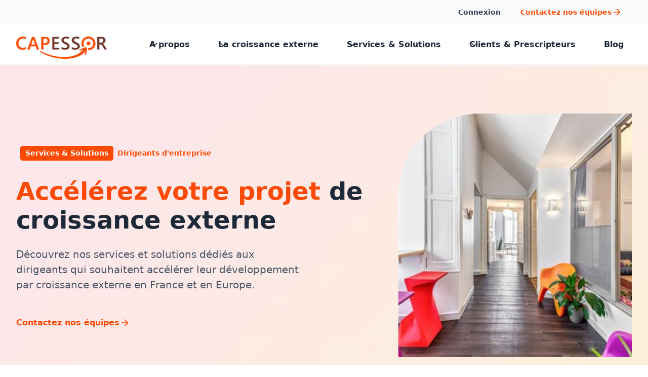

--- FILE ---
content_type: text/html
request_url: https://www.croissance-externe.fr/dirigeants-entreprises
body_size: 8280
content:
<!DOCTYPE html><!-- Last Published: Fri May 02 2025 06:55:57 GMT+0000 (Coordinated Universal Time) --><html data-wf-domain="www.croissance-externe.fr" data-wf-page="65f0a58a0d37c93e2bbaad30" data-wf-site="65841820108d42fc5ffa5f0f" lang="fr"><head><meta charset="utf-8"/><title>Nos Services &amp; Solutions | Pour les dirigeants d&#x27;entreprises</title><meta content="Découvrez nos services et solutions dédiés aux dirigeants qui souhaitent accélérer un projet de développement par croissance externe en France et en Europe." name="description"/><meta content="Nos Services &amp; Solutions | Pour les dirigeants d&#x27;entreprises" property="og:title"/><meta content="Découvrez nos services et solutions dédiés aux dirigeants qui souhaitent accélérer un projet de développement par croissance externe en France et en Europe." property="og:description"/><meta content="Nos Services &amp; Solutions | Pour les dirigeants d&#x27;entreprises" property="twitter:title"/><meta content="Découvrez nos services et solutions dédiés aux dirigeants qui souhaitent accélérer un projet de développement par croissance externe en France et en Europe." property="twitter:description"/><meta property="og:type" content="website"/><meta content="summary_large_image" name="twitter:card"/><meta content="width=device-width, initial-scale=1" name="viewport"/><meta content="G-T7NEVMTNLT" name="google-site-verification"/><link href="https://cdn.prod.website-files.com/65841820108d42fc5ffa5f0f/css/alexs-dandy-site-0844ca.webflow.shared.df0397c66.css" rel="stylesheet" type="text/css"/><link href="https://fonts.googleapis.com" rel="preconnect"/><link href="https://fonts.gstatic.com" rel="preconnect" crossorigin="anonymous"/><script src="https://ajax.googleapis.com/ajax/libs/webfont/1.6.26/webfont.js" type="text/javascript"></script><script type="text/javascript">WebFont.load({  google: {    families: ["Open Sans:300,300italic,400,400italic,600,600italic,700,700italic,800,800italic","Roboto:100,100italic,300,300italic,regular,italic,500,500italic,700,700italic,900,900italic"]  }});</script><script type="text/javascript">!function(o,c){var n=c.documentElement,t=" w-mod-";n.className+=t+"js",("ontouchstart"in o||o.DocumentTouch&&c instanceof DocumentTouch)&&(n.className+=t+"touch")}(window,document);</script><link href="https://cdn.prod.website-files.com/65841820108d42fc5ffa5f0f/669fbc7a78d50c700e1820c4_favicon-32x32.png" rel="shortcut icon" type="image/x-icon"/><link href="https://cdn.prod.website-files.com/65841820108d42fc5ffa5f0f/66a7593d407834bbb52ccee2_WEBCLIP.png" rel="apple-touch-icon"/><script async="" src="https://www.googletagmanager.com/gtag/js?id=G-RQ50LG7T43"></script><script type="text/javascript">window.dataLayer = window.dataLayer || [];function gtag(){dataLayer.push(arguments);}gtag('js', new Date());gtag('set', 'developer_id.dZGVlNj', true);gtag('config', 'G-RQ50LG7T43');</script>
<!-- Google tag (gtag.js) -->
<script async src="https://www.googletagmanager.com/gtag/js?id=G-RQ50LG7T43"></script>
<script>
  window.dataLayer = window.dataLayer || [];
  function gtag(){dataLayer.push(arguments);}
  gtag('js', new Date());

  gtag('config', 'G-RQ50LG7T43');
</script>
<!-- Google tag (gtag.js) -->
<script async src="https://www.googletagmanager.com/gtag/js?id=G-T7NEVMTNLT"></script>
<script>
  window.dataLayer = window.dataLayer || [];
  function gtag(){dataLayer.push(arguments);}
  gtag('js', new Date());

  gtag('config', 'G-T7NEVMTNLT');
</script>
</head><body class="body"><div class="page-wrapper"><div data-w-id="d96675ec-e106-e94c-eff3-b37fcd3de108" data-animation="default" data-collapse="medium" data-duration="400" data-easing="ease" data-easing2="ease" role="banner" class="nav-top-grey w-nav"><div class="uui-navbar02_container-2"><nav role="navigation" class="uui-navbar02_menu-2 w-nav-menu"><div class="uui-navbar02_menu-left-2"><div id="w-node-d96675ec-e106-e94c-eff3-b37fcd3de10c-cd3de108" class="w-layout-layout quick-stack-16 wf-layout-layout"><div class="w-layout-cell cell-25"><a href="/connexion" class="link-block-8 w-inline-block"><div class="text-block-65">Connexion</div></a></div><div class="w-layout-cell cell-27"><a data-w-id="d96675ec-e106-e94c-eff3-b37fcd3de112" href="/contactez-nos-equipes" class="uui-button-link-top-bar w-inline-block"><div class="text-block-topbar">Contactez nos équipes</div><div class="uui-button-icon-4 w-embed"><svg width="21" height="20" viewBox="0 0 21 20" fill="none" xmlns="http://www.w3.org/2000/svg">
<path d="M4.6665 9.99984H16.3332M16.3332 9.99984L10.4998 4.1665M16.3332 9.99984L10.4998 15.8332" stroke="CurrentColor" stroke-width="1.67" stroke-linecap="round" stroke-linejoin="round"/>
</svg></div></a></div></div></div></nav></div></div><div data-w-id="0c69d442-12e6-b0b6-0df7-f8162a8bd0cf" data-animation="default" data-collapse="medium" data-duration="400" data-easing="ease" data-easing2="ease" role="banner" class="uui-navbar02_component-6 w-nav"><div class="uui-navbar02_container-2"><a href="/" class="uui-navbar02_logo-link-2 w-nav-brand"><div class="uui-logo_component-8"><img src="https://cdn.prod.website-files.com/65841820108d42fc5ffa5f0f/65841a2b2b9e6f58473533ed_logo_Couleur%20CAPESSOR.png" loading="lazy" sizes="(max-width: 479px) 98vw, (max-width: 3202px) 100vw, 3202px" srcset="https://cdn.prod.website-files.com/65841820108d42fc5ffa5f0f/65841a2b2b9e6f58473533ed_logo_Couleur%20CAPESSOR-p-500.png 500w, https://cdn.prod.website-files.com/65841820108d42fc5ffa5f0f/65841a2b2b9e6f58473533ed_logo_Couleur%20CAPESSOR-p-800.png 800w, https://cdn.prod.website-files.com/65841820108d42fc5ffa5f0f/65841a2b2b9e6f58473533ed_logo_Couleur%20CAPESSOR-p-1080.png 1080w, https://cdn.prod.website-files.com/65841820108d42fc5ffa5f0f/65841a2b2b9e6f58473533ed_logo_Couleur%20CAPESSOR-p-1600.png 1600w, https://cdn.prod.website-files.com/65841820108d42fc5ffa5f0f/65841a2b2b9e6f58473533ed_logo_Couleur%20CAPESSOR-p-2000.png 2000w, https://cdn.prod.website-files.com/65841820108d42fc5ffa5f0f/65841a2b2b9e6f58473533ed_logo_Couleur%20CAPESSOR.png 3202w" alt="Untitled UI logotext" class="uui-logo_logotype-8"/><img src="https://cdn.prod.website-files.com/65841820108d42fc5ffa5f0f/65968441e1926561c3b0d8b8_untitled-ui-logo.png" loading="lazy" alt="Logo" class="uui-logo_image-8"/></div></a><article role="navigation" class="uui-navbar02_menu-2 w-nav-menu"><div class="uui-navbar02_menu-left-2"><div data-hover="true" data-delay="300" data-w-id="0c69d442-12e6-b0b6-0df7-f8162a8bd0d7" class="uui-navbar02_menu-dropdown-2 w-dropdown"><div class="uui-navbar02_dropdown-toggle-2 w-dropdown-toggle"><div class="uui-dropdown-icon-6 w-embed"><svg width="20" height="20" viewBox="0 0 20 20" fill="none" xmlns="http://www.w3.org/2000/svg">
<path d="M5 7.5L10 12.5L15 7.5" stroke="currentColor" stroke-width="1.67" stroke-linecap="round" stroke-linejoin="round"/>
</svg></div><div class="text-menu">A propos</div></div><nav class="uui-navbar02_dropdown-list-2 w-dropdown-list"><div class="uui-navbar02_container-2"><div class="uui-navbar02_dropdown-content-2"><div class="uui-navbar02_dropdown-content-2c"><div class="uui-navbar02_dropdown-link-list-2"><h4 class="uui-navbar02_heading-2">UN POSITIONNEMENT SINGULIER</h4><a href="/notre-positionnement" class="uui-navbar02_dropdown-link-2 w-inline-block"><div class="uui-navbar02_item-right-2"><div class="div-block-38"><img src="https://cdn.prod.website-files.com/65841820108d42fc5ffa5f0f/65b91dd32dbf924e60a4c202_icone%20orange%20bis.png" loading="lazy" alt="" class="image-19-mini"/><div class="uui-navbar02_item-heading">Notre positionnement</div></div><div class="uui-text-size-small-20 hide-mobile-landscape">Nous intervenons exclusivement du côté acquéreur</div></div></a><a href="/notre-experience" class="uui-navbar02_dropdown-link-2 w-inline-block"><div class="uui-navbar02_item-right-2"><div class="div-block-38"><img src="https://cdn.prod.website-files.com/65841820108d42fc5ffa5f0f/65b91dd32dbf924e60a4c202_icone%20orange%20bis.png" loading="lazy" alt="" class="image-19-mini"/><div class="uui-navbar02_item-heading">Notre expérience</div></div><div class="uui-text-size-small-20 hide-mobile-landscape">Nos chiffres clés témoignent d&#x27;une expérience unique</div></div></a><a href="/notre-methodologie" class="uui-navbar02_dropdown-link-2 w-inline-block"><div class="uui-navbar02_item-right-2"><div class="div-block-38"><img src="https://cdn.prod.website-files.com/65841820108d42fc5ffa5f0f/65b91dd32dbf924e60a4c202_icone%20orange%20bis.png" loading="lazy" alt="" class="image-19-mini"/><div class="uui-navbar02_item-heading">Notre méthodologie</div></div><div class="uui-text-size-small-20 hide-mobile-landscape">Un savoir-faire spécifique et une méthodologie éprouvée</div></div></a></div><div class="uui-navbar02_dropdown-link-list-2"><h4 class="uui-navbar02_heading-2">QUI SOMMES-NOUS</h4><a id="w-node-_0c69d442-12e6-b0b6-0df7-f8162a8bd0fe-2a8bd0cf" href="/notre-histoire" class="uui-navbar02_dropdown-link-2 w-inline-block"><div class="uui-navbar02_item-right-2"><div class="div-block-38"><img src="https://cdn.prod.website-files.com/65841820108d42fc5ffa5f0f/65b91dd32dbf924e60a4c202_icone%20orange%20bis.png" loading="lazy" alt="" class="image-19-mini"/><div class="uui-navbar02_item-heading">Notre histoire</div></div><div class="uui-text-size-small-20 hide-mobile-landscape">Les origines de CAPESSOR en 2008</div></div></a><a href="/amelioration-continue" class="uui-navbar02_dropdown-link-2 w-inline-block"><div class="uui-navbar02_item-right-2"><div class="div-block-38"><img src="https://cdn.prod.website-files.com/65841820108d42fc5ffa5f0f/65b91dd32dbf924e60a4c202_icone%20orange%20bis.png" loading="lazy" alt="" class="image-19-mini"/><div class="uui-navbar02_item-heading">Recherche &amp; Innovation</div></div><div class="uui-text-size-small-20 hide-mobile-landscape">L&#x27;amélioration continue de nos services</div></div></a></div></div><div class="uui-navbar02_dropdown-content-right"><div class="uui-navbar02_dropdown-content-wrapper"><div id="w-node-_0c69d442-12e6-b0b6-0df7-f8162a8bd110-2a8bd0cf" class="w-dyn-list"><div role="list" class="w-dyn-items"><div role="listitem" class="w-dyn-item"><div class="uui-navbar02_dropdown-blog-item-wrapper"><a href="/blog/17-acquisitions-concretisees-en-2024-grace-aux-mises-en-relations-de-capessor" class="uui-navbar02_blog-item w-inline-block"><div class="uui-navbar02_blog-image-wrapper"><img src="https://cdn.prod.website-files.com/659a900058c7e0bed4f3ebd4/67862fa4d7559d2800a36f3d_17%20acquisitions%20en%202024.png" loading="eager" alt="" sizes="100vw" srcset="https://cdn.prod.website-files.com/659a900058c7e0bed4f3ebd4/67862fa4d7559d2800a36f3d_17%20acquisitions%20en%202024-p-500.png 500w, https://cdn.prod.website-files.com/659a900058c7e0bed4f3ebd4/67862fa4d7559d2800a36f3d_17%20acquisitions%20en%202024.png 606w" class="uui-navbar02_blog-image"/></div><div class="uui-navbar02_blog-content"><div class="uui-navbar02_item-heading">17 acquisitions concrétisées en 2024 grâce aux mises en relations de CAPESSOR</div><div class="uui-text-size-small text-style-2lines">Leader dans l’identification et l’approche directe de sociétés à acquérir sur le marché caché de la fusion-acquisition, le savoir-faire de CAPESSOR a permis à 17 dirigeants d’entreprises de concrétiser leur projet de croissance externe au cours de l’année 2024.</div></div></a></div></div></div></div></div><div class="uui-navbar02_dropdown-right-overlay-absolute-2"></div></div></div></div></nav></div><div data-hover="true" data-delay="300" data-w-id="0c69d442-12e6-b0b6-0df7-f8162a8bd11e" class="uui-navbar02_menu-dropdown-2 w-dropdown"><div class="uui-navbar02_dropdown-toggle-2 w-dropdown-toggle"><div class="uui-dropdown-icon-6 w-embed"><svg width="20" height="20" viewBox="0 0 20 20" fill="none" xmlns="http://www.w3.org/2000/svg">
<path d="M5 7.5L10 12.5L15 7.5" stroke="currentColor" stroke-width="1.67" stroke-linecap="round" stroke-linejoin="round"/>
</svg></div><div class="text-menu">La croissance externe</div></div><nav class="uui-navbar02_dropdown-list-2 w-dropdown-list"><div class="uui-navbar02_container-2"><div class="uui-navbar02_dropdown-content-2"><div class="uui-navbar02_dropdown-content-2c"><div class="uui-navbar02_dropdown-link-list-2"><h4 class="uui-navbar02_heading-2">LA CROISSANCE EXTERNE</h4><a href="/croissance-externe" class="uui-navbar02_dropdown-link-2 w-inline-block"><div class="uui-navbar02_item-right-2"><div class="div-block-38"><img src="https://cdn.prod.website-files.com/65841820108d42fc5ffa5f0f/65b91dd32dbf924e60a4c202_icone%20orange%20bis.png" loading="lazy" alt="" class="image-19-mini"/><div class="uui-navbar02_item-heading">La croissance externe</div></div><div class="uui-text-size-small-20 hide-mobile-landscape">Le guide de la Croissance Externe</div></div></a><a href="/strategie-acquisition-entreprises" class="uui-navbar02_dropdown-link-2 w-inline-block"><div class="uui-navbar02_item-right-2"><div class="div-block-38"><img src="https://cdn.prod.website-files.com/65841820108d42fc5ffa5f0f/65b91dd32dbf924e60a4c202_icone%20orange%20bis.png" loading="lazy" alt="" class="image-19-mini"/><div class="uui-navbar02_item-heading">Les motivations d&#x27;acquisition</div></div><div class="uui-text-size-small-20 hide-mobile-landscape">Pourquoi acquérir une entreprise : les 8 meilleures stratégies</div></div></a><a href="/developpement-international" class="uui-navbar02_dropdown-link-2 w-inline-block"><div class="uui-navbar02_item-right-2"><div class="div-block-38"><img src="https://cdn.prod.website-files.com/65841820108d42fc5ffa5f0f/65b91dd32dbf924e60a4c202_icone%20orange%20bis.png" loading="lazy" alt="" class="image-19-mini"/><div class="uui-navbar02_item-heading">Le développement à l&#x27;international</div></div><div class="uui-text-size-small-20 hide-mobile-landscape">Développement international : Identifier des cibles</div></div></a></div><div class="uui-navbar02_dropdown-link-list-2"><h4 class="uui-navbar02_heading-2">NOS ATOUTS</h4><a href="/screening-entreprises-cibles" class="uui-navbar02_dropdown-link-2 w-inline-block"><div class="uui-navbar02_item-right-2"><div class="div-block-38"><img src="https://cdn.prod.website-files.com/65841820108d42fc5ffa5f0f/65b91dd32dbf924e60a4c202_icone%20orange%20bis.png" loading="lazy" alt="" class="image-19-mini"/><div class="uui-navbar02_item-heading">L&#x27;identification des cibles</div></div><div class="uui-text-size-small-20 hide-mobile-landscape">Screening de cibles M&amp;A : Méthode et Approche</div></div></a><a href="/opportunites-acquisition-approche-directe" class="uui-navbar02_dropdown-link-2 w-inline-block"><div class="uui-navbar02_item-right-2"><div class="div-block-38"><img src="https://cdn.prod.website-files.com/65841820108d42fc5ffa5f0f/65b91dd32dbf924e60a4c202_icone%20orange%20bis.png" loading="lazy" alt="" class="image-19-mini"/><div class="uui-navbar02_item-heading">L&#x27;Approche Directe</div></div><div class="uui-text-size-small-20 hide-mobile-landscape">Identifier des opportunités rapidement : l&#x27;Approche Directe</div></div></a><a href="/fusion-acquisition-le-marche-cache" class="uui-navbar02_dropdown-link-2 w-inline-block"><div class="uui-navbar02_item-right-2"><div class="div-block-38"><img src="https://cdn.prod.website-files.com/65841820108d42fc5ffa5f0f/65b91dd32dbf924e60a4c202_icone%20orange%20bis.png" loading="lazy" alt="" class="image-19-mini"/><div class="uui-navbar02_item-heading">Le marché caché de la transmission</div></div><div class="uui-text-size-small-20 hide-mobile-landscape">Fusion-Acquisition : Explorer le marché caché</div></div></a></div></div><div class="uui-navbar02_dropdown-content-right"><div class="uui-navbar02_dropdown-content-wrapper-2"><div class="uui-navbar02_dropdown-content-wrapper"><div id="w-node-_0c69d442-12e6-b0b6-0df7-f8162a8bd160-2a8bd0cf" class="w-dyn-list"><div role="list" class="w-dyn-items"><div role="listitem" class="w-dyn-item"><div class="uui-navbar02_dropdown-blog-item-wrapper"><a href="/blog/17-acquisitions-concretisees-en-2024-grace-aux-mises-en-relations-de-capessor" class="uui-navbar02_blog-item w-inline-block"><div class="uui-navbar02_blog-image-wrapper"><img src="https://cdn.prod.website-files.com/659a900058c7e0bed4f3ebd4/67862fa4d7559d2800a36f3d_17%20acquisitions%20en%202024.png" loading="eager" alt="" sizes="100vw" srcset="https://cdn.prod.website-files.com/659a900058c7e0bed4f3ebd4/67862fa4d7559d2800a36f3d_17%20acquisitions%20en%202024-p-500.png 500w, https://cdn.prod.website-files.com/659a900058c7e0bed4f3ebd4/67862fa4d7559d2800a36f3d_17%20acquisitions%20en%202024.png 606w" class="uui-navbar02_blog-image"/></div><div class="uui-navbar02_blog-content"><div class="uui-navbar02_item-heading">17 acquisitions concrétisées en 2024 grâce aux mises en relations de CAPESSOR</div><div class="uui-text-size-small text-style-2lines">Leader dans l’identification et l’approche directe de sociétés à acquérir sur le marché caché de la fusion-acquisition, le savoir-faire de CAPESSOR a permis à 17 dirigeants d’entreprises de concrétiser leur projet de croissance externe au cours de l’année 2024.</div></div></a></div></div></div></div></div></div><div class="uui-navbar02_dropdown-right-overlay-absolute-2"></div></div></div></div></nav></div><div data-hover="true" data-delay="300" data-w-id="0c69d442-12e6-b0b6-0df7-f8162a8bd16e" class="uui-navbar02_menu-dropdown-2 w-dropdown"><div class="uui-navbar02_dropdown-toggle-2 w-dropdown-toggle"><div class="uui-dropdown-icon-6 w-embed"><svg width="20" height="20" viewBox="0 0 20 20" fill="none" xmlns="http://www.w3.org/2000/svg">
<path d="M5 7.5L10 12.5L15 7.5" stroke="currentColor" stroke-width="1.67" stroke-linecap="round" stroke-linejoin="round"/>
</svg></div><div class="text-menu">Services &amp; Solutions</div></div><nav class="uui-navbar02_dropdown-list-2 w-dropdown-list"><div class="uui-navbar02_container-2"><div class="uui-navbar02_dropdown-content-2"><div class="uui-navbar02_dropdown-content-3c"><div class="uui-navbar02_dropdown-link-list-special"><h4 class="uui-navbar02_heading-2">VOUS ÊTES</h4><a href="/dirigeants-entreprises" aria-current="page" class="uui-navbar02_dropdown-link w-inline-block w--current"><div id="w-node-_0c69d442-12e6-b0b6-0df7-f8162a8bd17b-2a8bd0cf" class="uui-navbar02_item-right"><div class="div-block-38"><img src="https://cdn.prod.website-files.com/65841820108d42fc5ffa5f0f/65b91dd32dbf924e60a4c202_icone%20orange%20bis.png" loading="lazy" alt="" class="image-19-mini"/><div class="uui-navbar02_item-heading">Dirigeants d&#x27;entreprises</div><div class="uui-text-size-small hide-mobile-landscape">Découvrez nos services et solutions dédiés aux dirigeants qui souhaitent accélérer leur projet de développement par croissance externe en France et en Europe.</div></div></div></a><a href="/fonds-investissement" class="uui-navbar02_dropdown-link w-inline-block"><div id="w-node-_0c69d442-12e6-b0b6-0df7-f8162a8bd183-2a8bd0cf" class="uui-navbar02_item-right"><div class="div-block-38"><img src="https://cdn.prod.website-files.com/65841820108d42fc5ffa5f0f/65b91dd32dbf924e60a4c202_icone%20orange%20bis.png" loading="lazy" alt="" class="image-19-mini"/><div class="uui-navbar02_item-heading">Fonds d&#x27;investissement</div><div class="uui-text-size-small hide-mobile-landscape">Découvrez nos modules dédiés aux équipes d&#x27;investissement pour booster les stratégies de build-up des entreprises accompagnées dans leur développement.</div></div></div></a><a href="/cabinets-m-a" class="uui-navbar02_dropdown-link w-inline-block"><div id="w-node-_0c69d442-12e6-b0b6-0df7-f8162a8bd18b-2a8bd0cf" class="uui-navbar02_item-right"><div class="div-block-38"><img src="https://cdn.prod.website-files.com/65841820108d42fc5ffa5f0f/65b91dd32dbf924e60a4c202_icone%20orange%20bis.png" loading="lazy" alt="" class="image-19-mini"/><div class="uui-navbar02_item-heading">Cabinets de M&amp;A</div><div class="uui-text-size-small hide-mobile-landscape">Découvrez nos outils pour faciliter la recherche de contre-parties auprès des cédants accompagnés et nos modules pour maximiser les chances de succès de vos mandats à l&#x27;acquisition.</div></div></div></a></div><div class="uui-navbar02_dropdown-link-list-special"><h4 id="w-node-_0c69d442-12e6-b0b6-0df7-f8162a8bd193-2a8bd0cf" class="uui-navbar02_heading-2">SERVICES</h4><a href="/capcibles" class="uui-navbar02_dropdown-link w-inline-block"><div id="w-node-_0c69d442-12e6-b0b6-0df7-f8162a8bd196-2a8bd0cf" class="uui-navbar02_item-right"><div class="div-block-38"><img src="https://cdn.prod.website-files.com/65841820108d42fc5ffa5f0f/65b91fd6fad48c68e1cdbb1c_icon%20capcibles.png" loading="lazy" alt="logo cap&#x27;cibles" class="image-19-bis"/><div class="uui-navbar02_item-heading">CAP&#x27;CIBLES</div></div><div class="div-block-38"><div class="uui-text-size-small hide-mobile-landscape">Module de référence destiné à identifier, approcher et détecter des opportunités d’acquisition en France avec une approche sur-mesure et pro-active.</div></div></div></a><a href="/capinternational" class="uui-navbar02_dropdown-link w-inline-block"><div id="w-node-_0c69d442-12e6-b0b6-0df7-f8162a8bd19f-2a8bd0cf" class="uui-navbar02_item-right"><div class="div-block-38"><div class="div-block-38"><img src="https://cdn.prod.website-files.com/65841820108d42fc5ffa5f0f/65b91f84d8841cbbde994c6f_icone%20capinternational.png" loading="lazy" alt="" class="image-19-bis"/><div class="uui-navbar02_item-heading">CAP&#x27;CIBLES International</div></div><div class="uui-text-size-small hide-mobile-landscape">Modules destinés à identifier et/ou approcher et détecter des opportunités d’acquisition à l’international avec une approche sur-mesure et pro-active</div></div></div></a><a href="/capdata" class="uui-navbar02_dropdown-link w-inline-block"><div id="w-node-_0c69d442-12e6-b0b6-0df7-f8162a8bd1a8-2a8bd0cf" class="uui-navbar02_item-right"><div class="div-block-38"><div class="div-block-38"><img src="https://cdn.prod.website-files.com/65841820108d42fc5ffa5f0f/65b91f57b20de41f84f7fe16_icone%20capdata.png" loading="lazy" alt="" class="image-19-bis"/><div class="uui-navbar02_item-heading">CAP&#x27;DATA <span class="text-span-71">France | International </span></div></div><div class="uui-text-size-small hide-mobile-landscape">Module destiné à mesurer le potentiel de croissance externe d’un investissement futur avec une étude concrète et exhaustive de cibles en France et à l&#x27;international.</div></div></div></a></div><div class="uui-navbar02_dropdown-link-list-special"><h4 class="uui-navbar02_heading-2">SOLUTIONS</h4><a href="/capreseaux" class="uui-navbar02_dropdown-link w-inline-block"><div id="w-node-_0c69d442-12e6-b0b6-0df7-f8162a8bd1b4-2a8bd0cf" class="uui-navbar02_item-right"><div class="div-block-38"><div class="div-block-38"><img src="https://cdn.prod.website-files.com/65841820108d42fc5ffa5f0f/65b920708d6e3c7802961404_incone%20capreseaux.png" loading="lazy" alt="logo cap&#x27;reseaux" class="image-19-bis"/><div class="uui-navbar02_item-heading">CAP&#x27;RESEAUX</div></div><div class="uui-text-size-small hide-mobile-landscape">Recherchez des projets de croissance externe et rencontrez des acquéreurs stratégiques issus des missions menées par CAPESSOR sur notre plateforme.</div></div></div></a><a href="/capcontacts" class="uui-navbar02_dropdown-link w-inline-block"><div id="w-node-_0c69d442-12e6-b0b6-0df7-f8162a8bd1bd-2a8bd0cf" class="uui-navbar02_item-right"><div class="div-block-38"><div class="div-block-38"><img src="https://cdn.prod.website-files.com/65841820108d42fc5ffa5f0f/65b920810bd9d1bca01be8f6_icone%20capcontacts.png" loading="lazy" alt="" class="image-19-bis"/><div class="uui-navbar02_item-heading">CAP&#x27;CONTACTS</div></div><div class="uui-text-size-small hide-mobile-landscape">Recherchez des opportunités d’acquisition issues du marché caché et rencontrez des dirigeants ouverts à un rapprochement capitalistique sur notre plateforme.</div></div></div></a><a href="/capdata-base" class="uui-navbar02_dropdown-link w-inline-block"><div id="w-node-_0c69d442-12e6-b0b6-0df7-f8162a8bd1c6-2a8bd0cf" class="uui-navbar02_item-right"><div class="div-block-38"><div class="div-block-38"><img src="https://cdn.prod.website-files.com/65841820108d42fc5ffa5f0f/65b9208ff21c44dcae6920e7_icone%20capdatabase.png" loading="lazy" alt="" class="image-19-bis"/><div class="uui-navbar02_item-heading">CAP&#x27;DATA BASE</div></div><div class="uui-text-size-small hide-mobile-landscape">Identifiez des sociétés cibles à partir de notre outil interne qui références +700 sources de données spécifiques d&#x27;entreprises par secteurs d&#x27;activités en France et à l&#x27;international.</div></div></div></a></div></div></div></div></nav></div><div data-hover="true" data-delay="300" data-w-id="0c69d442-12e6-b0b6-0df7-f8162a8bd1ce" class="uui-navbar02_menu-dropdown-2 w-dropdown"><div class="uui-navbar02_dropdown-toggle-2 w-dropdown-toggle"><div class="uui-dropdown-icon-6 w-embed"><svg width="20" height="20" viewBox="0 0 20 20" fill="none" xmlns="http://www.w3.org/2000/svg">
<path d="M5 7.5L10 12.5L15 7.5" stroke="currentColor" stroke-width="1.67" stroke-linecap="round" stroke-linejoin="round"/>
</svg></div><div class="text-menu">Clients &amp; Prescripteurs</div></div><nav class="uui-navbar02_dropdown-list-2 w-dropdown-list"><div class="uui-navbar02_container-2"><div class="uui-navbar02_dropdown-content-2"><div class="uui-navbar02_dropdown-content-2c"><div class="uui-navbar02_dropdown-link-list-2"><h4 class="uui-navbar02_heading-2">CLIENTS &amp; PRESCRIPTEURS</h4><a href="/references-clients" class="uui-navbar02_dropdown-link-2 w-inline-block"><div class="uui-navbar02_item-right-2"><div class="div-block-38"><img src="https://cdn.prod.website-files.com/65841820108d42fc5ffa5f0f/65b91dd32dbf924e60a4c202_icone%20orange%20bis.png" loading="lazy" alt="" class="image-19-mini"/><div class="uui-navbar02_item-heading">Références clients</div></div><div class="uui-text-size-small-20 hide-mobile-landscape">PME, ETI et Grands Groupes.</div></div></a><a href="/prescripteurs" class="uui-navbar02_dropdown-link-2 w-inline-block"><div class="uui-navbar02_item-right-2"><div class="div-block-38"><img src="https://cdn.prod.website-files.com/65841820108d42fc5ffa5f0f/65b91dd32dbf924e60a4c202_icone%20orange%20bis.png" loading="lazy" alt="" class="image-19-mini"/><div class="uui-navbar02_item-heading">Nos prescripteurs</div></div><div class="uui-text-size-small-20 hide-mobile-landscape">Les entreprises qui prescrivent nos services.</div></div></a><a href="/tailles-secteurs-de-nos-clients" class="uui-navbar02_dropdown-link-2 w-inline-block"><div class="uui-navbar02_item-right-2"><div class="div-block-38"><img src="https://cdn.prod.website-files.com/65841820108d42fc5ffa5f0f/65b91dd32dbf924e60a4c202_icone%20orange%20bis.png" loading="lazy" alt="" class="image-19-mini"/><div class="uui-navbar02_item-heading">Tailles et secteurs d&#x27;activités</div></div><div class="uui-text-size-small-20 hide-mobile-landscape">Découvrez les profils de nos clients.</div></div></a></div><div class="uui-navbar02_dropdown-link-list-2"><h4 class="uui-navbar02_heading-2">AVIS &amp; TÉMOIGNAGE</h4><a href="/avis-clients" class="uui-navbar02_dropdown-link-2 w-inline-block"><div class="uui-navbar02_item-right-2"><div class="div-block-38"><img src="https://cdn.prod.website-files.com/65841820108d42fc5ffa5f0f/65b91dd32dbf924e60a4c202_icone%20orange%20bis.png" loading="lazy" alt="" class="image-19-mini"/><div class="uui-navbar02_item-heading">Enquêtes satisfaction</div></div><div class="uui-text-size-small-20 hide-mobile-landscape">Retours et avis de nos clients.</div></div></a><a href="/temoignages-clients" class="uui-navbar02_dropdown-link-2 w-inline-block"><div class="uui-navbar02_item-right-2"><div class="div-block-38"><img src="https://cdn.prod.website-files.com/65841820108d42fc5ffa5f0f/65b91dd32dbf924e60a4c202_icone%20orange%20bis.png" loading="lazy" alt="" class="image-19-mini"/><div class="uui-navbar02_item-heading">Témoignage clients</div></div><div class="uui-text-size-small-20 hide-mobile-landscape">Ce que nos clients disent de nous.</div></div></a></div></div><div class="uui-navbar02_dropdown-content-right"><div class="uui-navbar02_dropdown-content-wrapper-2"><div class="uui-navbar02_dropdown-content-wrapper-2"><div class="uui-navbar02_dropdown-content-wrapper"><div id="w-node-_0c69d442-12e6-b0b6-0df7-f8162a8bd209-2a8bd0cf" class="w-dyn-list"><div role="list" class="w-dyn-items"><div role="listitem" class="w-dyn-item"><div class="uui-navbar02_dropdown-blog-item-wrapper"><a href="/blog/17-acquisitions-concretisees-en-2024-grace-aux-mises-en-relations-de-capessor" class="uui-navbar02_blog-item w-inline-block"><div class="uui-navbar02_blog-image-wrapper"><img src="https://cdn.prod.website-files.com/659a900058c7e0bed4f3ebd4/67862fa4d7559d2800a36f3d_17%20acquisitions%20en%202024.png" loading="eager" alt="" sizes="100vw" srcset="https://cdn.prod.website-files.com/659a900058c7e0bed4f3ebd4/67862fa4d7559d2800a36f3d_17%20acquisitions%20en%202024-p-500.png 500w, https://cdn.prod.website-files.com/659a900058c7e0bed4f3ebd4/67862fa4d7559d2800a36f3d_17%20acquisitions%20en%202024.png 606w" class="uui-navbar02_blog-image"/></div><div class="uui-navbar02_blog-content"><div class="uui-navbar02_item-heading">17 acquisitions concrétisées en 2024 grâce aux mises en relations de CAPESSOR</div><div class="uui-text-size-small text-style-2lines">Leader dans l’identification et l’approche directe de sociétés à acquérir sur le marché caché de la fusion-acquisition, le savoir-faire de CAPESSOR a permis à 17 dirigeants d’entreprises de concrétiser leur projet de croissance externe au cours de l’année 2024.</div></div></a></div></div></div></div></div></div></div><div class="uui-navbar02_dropdown-right-overlay-absolute-2"></div></div></div></div></nav></div><a href="/blog" class="uui-navbar02_link-2 text-menu w-nav-link">Blog</a></div></article><div class="uui-navbar02_menu-button-2 w-nav-button"><div class="menu-icon_component-6"><div class="menu-icon_line-top-6"></div><div class="menu-icon_line-middle-6"><div class="menu-icon_line-middle-inner-6"></div></div><div class="menu-icon_line-bottom-6"></div></div></div></div></div><main class="main-wrapper"><header class="section_header-light"><div class="uui-container-large-27"><div class="uui-padding-vertical-xhuge-content"><div class="w-layout-grid uui-heroheader01_component-services"><div class="uui-heroheader01_content-2"><div><div class="uui-button-row-9"><a href="#" class="uui-badge-group-3 w-inline-block"><div id="w-node-_23ea00da-8b18-a82c-006a-08a9491df56a-2bbaad30" class="uui-badge-group_badge-3"><div class="text-block-35">Services &amp; Solutions</div></div><div class="badge-group_text-wrapper-3"><div class="text-block-36">Dirigeants d&#x27;entreprise </div></div></a></div></div><div class="space-small-1-5rem"></div><h1 class="uui-heading-xlarge-01-services"><span class="text-span-66">Accélérez votre projet</span> de croissance externe</h1><div class="space-small-1-5rem"></div><div class="uui-max-width-medium-5"><div class="text-services-1">Découvrez nos services et solutions dédiés aux dirigeants qui souhaitent accélérer leur développement par croissance externe en France et en Europe.</div><div class="space-large-3rem"></div><a data-w-id="0ea2e32c-228b-e5c7-b89e-640b7434ebc5" href="/contactez-nos-equipes" class="uui-button-link-14 w-inline-block"><div>Contactez nos équipes</div><div class="uui-button-icon-19 w-embed"><svg width="21" height="20" viewBox="0 0 21 20" fill="none" xmlns="http://www.w3.org/2000/svg">
<path d="M4.6665 9.99984H16.3332M16.3332 9.99984L10.4998 4.1665M16.3332 9.99984L10.4998 15.8332" stroke="CurrentColor" stroke-width="1.67" stroke-linecap="round" stroke-linejoin="round"/>
</svg></div></a></div></div><div class="uui-heroheader01_image-wrapper-2"><img src="https://cdn.prod.website-files.com/65841820108d42fc5ffa5f0f/65df578bf0846f6dbd3c07bb_IMAGE%20CAPESSOR%202.5.jpg" loading="lazy" width="Auto" sizes="(max-width: 479px) 100vw, (max-width: 767px) 96vw, (max-width: 991px) 94vw, (max-width: 1439px) 36vw, 486.3999938964844px" alt="Header image" srcset="https://cdn.prod.website-files.com/65841820108d42fc5ffa5f0f/65df578bf0846f6dbd3c07bb_IMAGE%20CAPESSOR%202.5-p-500.jpg 500w, https://cdn.prod.website-files.com/65841820108d42fc5ffa5f0f/65df578bf0846f6dbd3c07bb_IMAGE%20CAPESSOR%202.5-p-800.jpg 800w, https://cdn.prod.website-files.com/65841820108d42fc5ffa5f0f/65df578bf0846f6dbd3c07bb_IMAGE%20CAPESSOR%202.5.jpg 1024w" class="uui-heroheader01_image-2"/><div class="uui-heroheader01_fileupload-image-wrapper-2 hide-mobile-landscape"></div></div></div></div></div></header><section class="uui-section_logos01"><div class="uui-page-padding-3-white"><div class="uui-container-large-2"><div class="uui-text-align-center-2"><div class="uui-max-width-large-2 align-center"><div class="uui-heading-medium-2">+400 dirigeants nous ont fait confiance</div><a data-w-id="fb446938-580c-7264-7256-36ef13bd845e" href="/references-clients" class="uui-button-link-3-copy w-inline-block"><div class="text-block-20">Nos clients</div><div class="uui-button-icon-4 w-embed"><svg width="21" height="20" viewBox="0 0 21 20" fill="none" xmlns="http://www.w3.org/2000/svg">
<path d="M4.6665 9.99984H16.3332M16.3332 9.99984L10.4998 4.1665M16.3332 9.99984L10.4998 15.8332" stroke="CurrentColor" stroke-width="1.67" stroke-linecap="round" stroke-linejoin="round"/>
</svg></div></a></div></div><div id="w-node-fb446938-580c-7264-7256-36ef13bd8462-13bd8456" class="w-layout-layout quick-stack-12 wf-layout-layout"><div class="w-layout-cell cell-21"><a href="https://www.vinci-energies.com" target="_blank" class="w-inline-block"><img src="https://cdn.prod.website-files.com/65841820108d42fc5ffa5f0f/6597e971dbb8b323c9538426_vinci-capessor.png" loading="lazy" alt="Logo VINCI ENERGIES" class="image-logo-clients"/></a></div><div class="w-layout-cell cell-21"><a href="https://www.acces-industrie.com" target="_blank" class="w-inline-block"><img src="https://cdn.prod.website-files.com/65841820108d42fc5ffa5f0f/65bcdf2f3db9c0e9fec14b04_LOGO-ACCES%20INDUSTRIE-CAPESSOR.jpg" loading="lazy" sizes="100vw" srcset="https://cdn.prod.website-files.com/65841820108d42fc5ffa5f0f/65bcdf2f3db9c0e9fec14b04_LOGO-ACCES%20INDUSTRIE-CAPESSOR-p-500.jpg 500w, https://cdn.prod.website-files.com/65841820108d42fc5ffa5f0f/65bcdf2f3db9c0e9fec14b04_LOGO-ACCES%20INDUSTRIE-CAPESSOR.jpg 640w" alt="" class="image-logo-clients"/></a></div><div class="w-layout-cell cell-21"><a href="https://www.kosmos-education.com" target="_blank" class="w-inline-block"><img src="https://cdn.prod.website-files.com/65841820108d42fc5ffa5f0f/65bcdf2fed0bfba8a0ce51f4_LOGO-KOSMOS-CAPESSOR.jpg" loading="lazy" sizes="100vw" srcset="https://cdn.prod.website-files.com/65841820108d42fc5ffa5f0f/65bcdf2fed0bfba8a0ce51f4_LOGO-KOSMOS-CAPESSOR-p-500.jpg 500w, https://cdn.prod.website-files.com/65841820108d42fc5ffa5f0f/65bcdf2fed0bfba8a0ce51f4_LOGO-KOSMOS-CAPESSOR.jpg 800w" alt="" class="image-logo-clients"/></a></div><div class="w-layout-cell cell-21"><a href="https://www.fdspro.com" target="_blank" class="w-inline-block"><img src="https://cdn.prod.website-files.com/65841820108d42fc5ffa5f0f/6597eaec1f1fc82a3ece6135_fds-capessor.png" loading="lazy" alt="Integration icon" class="image-logo-clients"/></a></div><div class="w-layout-cell cell-21"><a href="https://www.sogetrel.fr/" target="_blank" class="w-inline-block"><img src="https://cdn.prod.website-files.com/65841820108d42fc5ffa5f0f/6597ea538e6eec6b1338b6da_sogetrel-capessor.png" loading="lazy" sizes="100vw" srcset="https://cdn.prod.website-files.com/65841820108d42fc5ffa5f0f/6597ea538e6eec6b1338b6da_sogetrel-capessor-p-500.png 500w, https://cdn.prod.website-files.com/65841820108d42fc5ffa5f0f/6597ea538e6eec6b1338b6da_sogetrel-capessor-p-800.png 800w, https://cdn.prod.website-files.com/65841820108d42fc5ffa5f0f/6597ea538e6eec6b1338b6da_sogetrel-capessor-p-1080.png 1080w, https://cdn.prod.website-files.com/65841820108d42fc5ffa5f0f/6597ea538e6eec6b1338b6da_sogetrel-capessor-p-1600.png 1600w, https://cdn.prod.website-files.com/65841820108d42fc5ffa5f0f/6597ea538e6eec6b1338b6da_sogetrel-capessor-p-2000.png 2000w, https://cdn.prod.website-files.com/65841820108d42fc5ffa5f0f/6597ea538e6eec6b1338b6da_sogetrel-capessor-p-2600.png 2600w, https://cdn.prod.website-files.com/65841820108d42fc5ffa5f0f/6597ea538e6eec6b1338b6da_sogetrel-capessor-p-3200.png 3200w, https://cdn.prod.website-files.com/65841820108d42fc5ffa5f0f/6597ea538e6eec6b1338b6da_sogetrel-capessor.png 8000w" alt="Integration icon" class="image-logo-clients"/></a></div><div class="w-layout-cell cell-21"><a href="https://www.amarris.fr" target="_blank" class="w-inline-block"><img src="https://cdn.prod.website-files.com/65841820108d42fc5ffa5f0f/65bcdde4585bed115b332af0_LOGO-AMARRIS-CAPESSOR.png" loading="lazy" alt="Integration icon" class="image-logo-clients"/></a></div></div></div></div></section><section class="section_details-modules-focus"><div class="container-blog"><div class="uui-padding-vertical-xhuge-9"><div class="w-layout-grid uui-layout83_component-2"><div class="uui-layout83_content-2"><div class="uui-heading-subheading-3">Services &amp; Solutions</div><h2 class="uui-heading-medium-3">Nos modules adaptés</h2><div class="uui-space-xsmall-3"></div><div class="uui-text-size-large-9">Depuis plus de 16 ans, nous avons constamment amélioré et étendu nos services pour faciliter les rapprochements d&#x27;entreprises</div><div class="uui-space-medium-2"></div></div><div class="w-layout-grid uui-layout83_list-2"><div data-w-id="84551969-0eb9-4899-7bb6-2efdfffeb10b" style="opacity:0" class="uui-layout83_item-grey"><div class="uui-layout83_item-content-2"><div class="uui-space-medium"></div><div class="div-block-37"><img src="https://cdn.prod.website-files.com/65841820108d42fc5ffa5f0f/65b91fd6fad48c68e1cdbb1c_icon%20capcibles.png" loading="lazy" alt="logo cap&#x27;cibles" class="image-19"/><h3 class="uui-heading-xxsmall-3">CAP&#x27;CIBLES</h3></div><div class="uui-space-xxsmall-3"></div><div class="uui-text-size-medium-3">Module de référence destiné à identifier, approcher et détecter des opportunités d’acquisition en France avec une approche sur-mesure.</div><div class="uui-button-row-4"><a data-w-id="84551969-0eb9-4899-7bb6-2efdfffeb116" href="/capcibles" class="uui-button-link-3 w-inline-block"><div class="text-block-topbar">En savoir plus</div><div class="uui-button-icon-4 w-embed"><svg width="21" height="20" viewBox="0 0 21 20" fill="none" xmlns="http://www.w3.org/2000/svg">
<path d="M4.6665 9.99984H16.3332M16.3332 9.99984L10.4998 4.1665M16.3332 9.99984L10.4998 15.8332" stroke="CurrentColor" stroke-width="1.67" stroke-linecap="round" stroke-linejoin="round"/>
</svg></div></a></div></div></div><div data-w-id="84551969-0eb9-4899-7bb6-2efdfffeb129" style="opacity:0" class="uui-layout83_item-grey"><div class="uui-layout83_item-content-2"><div class="uui-space-medium"></div><div class="div-block-37"><img src="https://cdn.prod.website-files.com/65841820108d42fc5ffa5f0f/65b91f84d8841cbbde994c6f_icone%20capinternational.png" loading="lazy" alt="" class="image-19"/><h3 class="uui-heading-xxsmall-3">CAP&#x27;INTERNATIONAL</h3></div><div class="uui-space-xxsmall-3"></div><div class="uui-text-size-medium-3">Module destiné à identifier et/ou approcher et détecter des opportunités d’acquisition à l’international avec une approche sur-mesure.</div><div class="uui-button-row-4"><a data-w-id="84551969-0eb9-4899-7bb6-2efdfffeb134" href="/capinternational" class="uui-button-link-3 w-inline-block"><div class="text-block-22">En savoir plus</div><div class="uui-button-icon-4 w-embed"><svg width="21" height="20" viewBox="0 0 21 20" fill="none" xmlns="http://www.w3.org/2000/svg">
<path d="M4.6665 9.99984H16.3332M16.3332 9.99984L10.4998 4.1665M16.3332 9.99984L10.4998 15.8332" stroke="CurrentColor" stroke-width="1.67" stroke-linecap="round" stroke-linejoin="round"/>
</svg></div></a></div></div></div><div data-w-id="84551969-0eb9-4899-7bb6-2efdfffeb138" style="opacity:0" class="uui-layout83_item-grey"><div class="uui-layout83_item-content-2"><div class="uui-space-medium"></div><div class="div-block-37"><img src="https://cdn.prod.website-files.com/65841820108d42fc5ffa5f0f/65b91f57b20de41f84f7fe16_icone%20capdata.png" loading="lazy" alt="" class="image-19"/><h3 class="uui-heading-xxsmall-3">CAP&#x27;DATA <span class="text-small-details">France | International </span></h3></div><div class="uui-space-xxsmall-3"></div><div class="uui-text-size-medium-3">Module destiné à mesurer le potentiel de croissance externe d’un investissement futur avec une étude concrète et exhaustive de cibles en France et à l&#x27;international</div><div class="uui-button-row-4"><a data-w-id="84551969-0eb9-4899-7bb6-2efdfffeb143" href="/capdata" class="uui-button-link-3 w-inline-block"><div class="text-block-22">En savoir plus</div><div class="uui-button-icon-4 w-embed"><svg width="21" height="20" viewBox="0 0 21 20" fill="none" xmlns="http://www.w3.org/2000/svg">
<path d="M4.6665 9.99984H16.3332M16.3332 9.99984L10.4998 4.1665M16.3332 9.99984L10.4998 15.8332" stroke="CurrentColor" stroke-width="1.67" stroke-linecap="round" stroke-linejoin="round"/>
</svg></div></a></div></div></div></div></div></div></div></section></main><footer class="section_footer"><div class="uui-page-padding-7"><div class="uui-container-large-6"><div class="uui-padding-vertical-xlarge-2"><div class="w-layout-grid uui-footer06_top-wrapper"><nav class="uui-footer06_link-list"><div class="uui-footer06_link-list-heading">A propos</div><a href="/notre-positionnement" class="uui-footer06_link w-inline-block"><div>Notre positionnement</div></a><a href="/notre-experience" class="uui-footer06_link w-inline-block"><div>Notre expérience</div></a><a href="/notre-methodologie" class="uui-footer06_link w-inline-block"><div>Notre méthodologie</div></a><a href="/notre-histoire" class="uui-footer06_link w-inline-block"><div>Notre histoire</div></a><a href="/amelioration-continue" class="uui-footer06_link w-inline-block"><div>Recherches &amp; Innovations</div></a></nav><nav class="uui-footer06_link-list"><div class="uui-footer06_link-list-heading">La croissance externe</div><a href="/croissance-externe" class="uui-footer06_link w-inline-block"><div>La croissance externe</div></a><a href="/strategie-acquisition-entreprises" class="uui-footer06_link w-inline-block"><div>Les motivations</div></a><a href="/developpement-international" class="uui-footer06_link w-inline-block"><div>La croissance externe à l&#x27;international</div></a><a href="/screening-entreprises-cibles" class="uui-footer06_link w-inline-block"><div>L&#x27;identification des cibles</div></a><a href="/opportunites-acquisition-approche-directe" class="uui-footer06_link w-inline-block"><div>L&#x27;approche directe</div></a><a href="/fusion-acquisition-le-marche-cache" class="uui-footer06_link w-inline-block"><div>Le marché caché</div></a></nav><nav class="uui-footer06_link-list"><div class="uui-footer06_link-list-heading">Services &amp; Solutions</div><a href="/capcibles" class="uui-footer06_link w-inline-block"><div>CAP&#x27;CIBLES</div></a><a href="/capinternational" class="uui-footer06_link w-inline-block"><div>CAP&#x27;CIBLES INTERNATIONAL</div></a><a href="/capdata" class="uui-footer06_link w-inline-block"><div>CAP&#x27;DATA France | International</div></a><a href="/capreseaux" class="uui-footer06_link w-inline-block"><div>CAP&#x27;RESEAUX</div></a><a href="/capcontacts" class="uui-footer06_link w-inline-block"><div>CAP&#x27;CONTACTS</div></a><a href="/capdata-base" class="uui-footer06_link w-inline-block"><div>CAP&#x27;DATA BASE</div></a></nav><nav class="uui-footer06_link-list"><div class="uui-footer06_link-list-heading">Clients &amp; Préscritpeurs</div><a href="/references-clients" class="uui-footer06_link w-inline-block"><div>Références clients</div></a><a href="/prescripteurs" class="uui-footer06_link w-inline-block"><div>Prescritpeurs</div></a><a href="/tailles-secteurs-de-nos-clients" class="uui-footer06_link w-inline-block"><div>Tailles et secteurs d&#x27;activités</div></a><a href="/avis-clients" class="uui-footer06_link w-inline-block"><div>Avis clients</div></a><a href="/temoignages-clients" class="uui-footer06_link w-inline-block"><div>Témoignages clients</div></a></nav><nav class="uui-footer06_link-list"><div class="uui-footer06_link-list-heading">Ressources</div><a href="/blog" class="uui-footer06_link w-inline-block"><div>Blog | Actualités</div></a><a href="https://www.linkedin.com/company/croissance-externe/?viewAsMember=true" target="_blank" class="uui-footer06_link w-inline-block"><div>LinkedIn</div></a><a href="/vos-criteres-de-recherche" class="uui-footer06_link w-inline-block"><div>Critères de croissance externe</div></a><a href="/contactez-nos-equipes" class="uui-footer06_link w-inline-block"></a><div class="uui-button-row-2 is-reverse-mobile-landscape"><a href="/contactez-nos-equipes" class="button-small-footer w-inline-block"><div class="text-block">Parler à un expert</div><div class="button-icon-commencer-small w-embed"><svg width="21" height="20" viewBox="0 0 21 20" fill="none" xmlns="http://www.w3.org/2000/svg">
<path d="M4.6665 9.99984H16.3332M16.3332 9.99984L10.4998 4.1665M16.3332 9.99984L10.4998 15.8332" stroke="CurrentColor" stroke-width="1.67" stroke-linecap="round" stroke-linejoin="round"/>
</svg></div></a></div></nav></div><div class="uui-footer06_bottom-wrapper"><a href="/" class="uui-footer06_logo-link w-nav-brand"><div class="uui-logo_component-2"><img src="https://cdn.prod.website-files.com/65841820108d42fc5ffa5f0f/659c473942c7e77a29c9d9c8_CAPESSOR-logo-blanc.png" loading="lazy" alt="Logo CAPESSOR" class="uui-logo_logotype-2-copy"/><img src="https://cdn.prod.website-files.com/65841820108d42fc5ffa5f0f/65968441e1926561c3b0d8b8_untitled-ui-logo.png" loading="lazy" alt="Logo" class="uui-logo_image-2"/></div></a><div class="w-layout-blockcontainer container-20 w-container"><div class="uui-text-size-small-6 text-color-gray500"><a href="/mentions-legales" class="link-10">Mentions Légales</a></div><div class="uui-text-size-small-6 text-color-gray500"><a href="/politique-de-confidentialite" class="link-9">Politique de confidentialité</a></div><div class="uui-text-size-small-6 text-color-gray500">© 2024 CAPESSOR</div></div></div></div></div></div></footer></div><script src="https://d3e54v103j8qbb.cloudfront.net/js/jquery-3.5.1.min.dc5e7f18c8.js?site=65841820108d42fc5ffa5f0f" type="text/javascript" integrity="sha256-9/aliU8dGd2tb6OSsuzixeV4y/faTqgFtohetphbbj0=" crossorigin="anonymous"></script><script src="https://cdn.prod.website-files.com/65841820108d42fc5ffa5f0f/js/webflow.schunk.4a394eb5af8156f2.js" type="text/javascript"></script><script src="https://cdn.prod.website-files.com/65841820108d42fc5ffa5f0f/js/webflow.schunk.41e41017ce5b90e9.js" type="text/javascript"></script><script src="https://cdn.prod.website-files.com/65841820108d42fc5ffa5f0f/js/webflow.f1e056ad.dc0127dfe1719cc2.js" type="text/javascript"></script></body></html>

--- FILE ---
content_type: text/css
request_url: https://cdn.prod.website-files.com/65841820108d42fc5ffa5f0f/css/alexs-dandy-site-0844ca.webflow.shared.df0397c66.css
body_size: 99819
content:
html {
  -webkit-text-size-adjust: 100%;
  -ms-text-size-adjust: 100%;
  font-family: sans-serif;
}

body {
  margin: 0;
}

article, aside, details, figcaption, figure, footer, header, hgroup, main, menu, nav, section, summary {
  display: block;
}

audio, canvas, progress, video {
  vertical-align: baseline;
  display: inline-block;
}

audio:not([controls]) {
  height: 0;
  display: none;
}

[hidden], template {
  display: none;
}

a {
  background-color: #0000;
}

a:active, a:hover {
  outline: 0;
}

abbr[title] {
  border-bottom: 1px dotted;
}

b, strong {
  font-weight: bold;
}

dfn {
  font-style: italic;
}

h1 {
  margin: .67em 0;
  font-size: 2em;
}

mark {
  color: #000;
  background: #ff0;
}

small {
  font-size: 80%;
}

sub, sup {
  vertical-align: baseline;
  font-size: 75%;
  line-height: 0;
  position: relative;
}

sup {
  top: -.5em;
}

sub {
  bottom: -.25em;
}

img {
  border: 0;
}

svg:not(:root) {
  overflow: hidden;
}

hr {
  box-sizing: content-box;
  height: 0;
}

pre {
  overflow: auto;
}

code, kbd, pre, samp {
  font-family: monospace;
  font-size: 1em;
}

button, input, optgroup, select, textarea {
  color: inherit;
  font: inherit;
  margin: 0;
}

button {
  overflow: visible;
}

button, select {
  text-transform: none;
}

button, html input[type="button"], input[type="reset"] {
  -webkit-appearance: button;
  cursor: pointer;
}

button[disabled], html input[disabled] {
  cursor: default;
}

button::-moz-focus-inner, input::-moz-focus-inner {
  border: 0;
  padding: 0;
}

input {
  line-height: normal;
}

input[type="checkbox"], input[type="radio"] {
  box-sizing: border-box;
  padding: 0;
}

input[type="number"]::-webkit-inner-spin-button, input[type="number"]::-webkit-outer-spin-button {
  height: auto;
}

input[type="search"] {
  -webkit-appearance: none;
}

input[type="search"]::-webkit-search-cancel-button, input[type="search"]::-webkit-search-decoration {
  -webkit-appearance: none;
}

legend {
  border: 0;
  padding: 0;
}

textarea {
  overflow: auto;
}

optgroup {
  font-weight: bold;
}

table {
  border-collapse: collapse;
  border-spacing: 0;
}

td, th {
  padding: 0;
}

@font-face {
  font-family: webflow-icons;
  src: url("[data-uri]") format("truetype");
  font-weight: normal;
  font-style: normal;
}

[class^="w-icon-"], [class*=" w-icon-"] {
  speak: none;
  font-variant: normal;
  text-transform: none;
  -webkit-font-smoothing: antialiased;
  -moz-osx-font-smoothing: grayscale;
  font-style: normal;
  font-weight: normal;
  line-height: 1;
  font-family: webflow-icons !important;
}

.w-icon-slider-right:before {
  content: "";
}

.w-icon-slider-left:before {
  content: "";
}

.w-icon-nav-menu:before {
  content: "";
}

.w-icon-arrow-down:before, .w-icon-dropdown-toggle:before {
  content: "";
}

.w-icon-file-upload-remove:before {
  content: "";
}

.w-icon-file-upload-icon:before {
  content: "";
}

* {
  box-sizing: border-box;
}

html {
  height: 100%;
}

body {
  color: #333;
  background-color: #fff;
  min-height: 100%;
  margin: 0;
  font-family: Arial, sans-serif;
  font-size: 14px;
  line-height: 20px;
}

img {
  vertical-align: middle;
  max-width: 100%;
  display: inline-block;
}

html.w-mod-touch * {
  background-attachment: scroll !important;
}

.w-block {
  display: block;
}

.w-inline-block {
  max-width: 100%;
  display: inline-block;
}

.w-clearfix:before, .w-clearfix:after {
  content: " ";
  grid-area: 1 / 1 / 2 / 2;
  display: table;
}

.w-clearfix:after {
  clear: both;
}

.w-hidden {
  display: none;
}

.w-button {
  color: #fff;
  line-height: inherit;
  cursor: pointer;
  background-color: #3898ec;
  border: 0;
  border-radius: 0;
  padding: 9px 15px;
  text-decoration: none;
  display: inline-block;
}

input.w-button {
  -webkit-appearance: button;
}

html[data-w-dynpage] [data-w-cloak] {
  color: #0000 !important;
}

.w-code-block {
  margin: unset;
}

pre.w-code-block code {
  all: inherit;
}

.w-optimization {
  display: contents;
}

.w-webflow-badge, .w-webflow-badge > img {
  box-sizing: unset;
  width: unset;
  height: unset;
  max-height: unset;
  max-width: unset;
  min-height: unset;
  min-width: unset;
  margin: unset;
  padding: unset;
  float: unset;
  clear: unset;
  border: unset;
  border-radius: unset;
  background: unset;
  background-image: unset;
  background-position: unset;
  background-size: unset;
  background-repeat: unset;
  background-origin: unset;
  background-clip: unset;
  background-attachment: unset;
  background-color: unset;
  box-shadow: unset;
  transform: unset;
  direction: unset;
  font-family: unset;
  font-weight: unset;
  color: unset;
  font-size: unset;
  line-height: unset;
  font-style: unset;
  font-variant: unset;
  text-align: unset;
  letter-spacing: unset;
  -webkit-text-decoration: unset;
  text-decoration: unset;
  text-indent: unset;
  text-transform: unset;
  list-style-type: unset;
  text-shadow: unset;
  vertical-align: unset;
  cursor: unset;
  white-space: unset;
  word-break: unset;
  word-spacing: unset;
  word-wrap: unset;
  transition: unset;
}

.w-webflow-badge {
  white-space: nowrap;
  cursor: pointer;
  box-shadow: 0 0 0 1px #0000001a, 0 1px 3px #0000001a;
  visibility: visible !important;
  opacity: 1 !important;
  z-index: 2147483647 !important;
  color: #aaadb0 !important;
  overflow: unset !important;
  background-color: #fff !important;
  border-radius: 3px !important;
  width: auto !important;
  height: auto !important;
  margin: 0 !important;
  padding: 6px !important;
  font-size: 12px !important;
  line-height: 14px !important;
  text-decoration: none !important;
  display: inline-block !important;
  position: fixed !important;
  inset: auto 12px 12px auto !important;
  transform: none !important;
}

.w-webflow-badge > img {
  position: unset;
  visibility: unset !important;
  opacity: 1 !important;
  vertical-align: middle !important;
  display: inline-block !important;
}

h1, h2, h3, h4, h5, h6 {
  margin-bottom: 10px;
  font-weight: bold;
}

h1 {
  margin-top: 20px;
  font-size: 38px;
  line-height: 44px;
}

h2 {
  margin-top: 20px;
  font-size: 32px;
  line-height: 36px;
}

h3 {
  margin-top: 20px;
  font-size: 24px;
  line-height: 30px;
}

h4 {
  margin-top: 10px;
  font-size: 18px;
  line-height: 24px;
}

h5 {
  margin-top: 10px;
  font-size: 14px;
  line-height: 20px;
}

h6 {
  margin-top: 10px;
  font-size: 12px;
  line-height: 18px;
}

p {
  margin-top: 0;
  margin-bottom: 10px;
}

blockquote {
  border-left: 5px solid #e2e2e2;
  margin: 0 0 10px;
  padding: 10px 20px;
  font-size: 18px;
  line-height: 22px;
}

figure {
  margin: 0 0 10px;
}

figcaption {
  text-align: center;
  margin-top: 5px;
}

ul, ol {
  margin-top: 0;
  margin-bottom: 10px;
  padding-left: 40px;
}

.w-list-unstyled {
  padding-left: 0;
  list-style: none;
}

.w-embed:before, .w-embed:after {
  content: " ";
  grid-area: 1 / 1 / 2 / 2;
  display: table;
}

.w-embed:after {
  clear: both;
}

.w-video {
  width: 100%;
  padding: 0;
  position: relative;
}

.w-video iframe, .w-video object, .w-video embed {
  border: none;
  width: 100%;
  height: 100%;
  position: absolute;
  top: 0;
  left: 0;
}

fieldset {
  border: 0;
  margin: 0;
  padding: 0;
}

button, [type="button"], [type="reset"] {
  cursor: pointer;
  -webkit-appearance: button;
  border: 0;
}

.w-form {
  margin: 0 0 15px;
}

.w-form-done {
  text-align: center;
  background-color: #ddd;
  padding: 20px;
  display: none;
}

.w-form-fail {
  background-color: #ffdede;
  margin-top: 10px;
  padding: 10px;
  display: none;
}

label {
  margin-bottom: 5px;
  font-weight: bold;
  display: block;
}

.w-input, .w-select {
  color: #333;
  vertical-align: middle;
  background-color: #fff;
  border: 1px solid #ccc;
  width: 100%;
  height: 38px;
  margin-bottom: 10px;
  padding: 8px 12px;
  font-size: 14px;
  line-height: 1.42857;
  display: block;
}

.w-input::placeholder, .w-select::placeholder {
  color: #999;
}

.w-input:focus, .w-select:focus {
  border-color: #3898ec;
  outline: 0;
}

.w-input[disabled], .w-select[disabled], .w-input[readonly], .w-select[readonly], fieldset[disabled] .w-input, fieldset[disabled] .w-select {
  cursor: not-allowed;
}

.w-input[disabled]:not(.w-input-disabled), .w-select[disabled]:not(.w-input-disabled), .w-input[readonly], .w-select[readonly], fieldset[disabled]:not(.w-input-disabled) .w-input, fieldset[disabled]:not(.w-input-disabled) .w-select {
  background-color: #eee;
}

textarea.w-input, textarea.w-select {
  height: auto;
}

.w-select {
  background-color: #f3f3f3;
}

.w-select[multiple] {
  height: auto;
}

.w-form-label {
  cursor: pointer;
  margin-bottom: 0;
  font-weight: normal;
  display: inline-block;
}

.w-radio {
  margin-bottom: 5px;
  padding-left: 20px;
  display: block;
}

.w-radio:before, .w-radio:after {
  content: " ";
  grid-area: 1 / 1 / 2 / 2;
  display: table;
}

.w-radio:after {
  clear: both;
}

.w-radio-input {
  float: left;
  margin: 3px 0 0 -20px;
  line-height: normal;
}

.w-file-upload {
  margin-bottom: 10px;
  display: block;
}

.w-file-upload-input {
  opacity: 0;
  z-index: -100;
  width: .1px;
  height: .1px;
  position: absolute;
  overflow: hidden;
}

.w-file-upload-default, .w-file-upload-uploading, .w-file-upload-success {
  color: #333;
  display: inline-block;
}

.w-file-upload-error {
  margin-top: 10px;
  display: block;
}

.w-file-upload-default.w-hidden, .w-file-upload-uploading.w-hidden, .w-file-upload-error.w-hidden, .w-file-upload-success.w-hidden {
  display: none;
}

.w-file-upload-uploading-btn {
  cursor: pointer;
  background-color: #fafafa;
  border: 1px solid #ccc;
  margin: 0;
  padding: 8px 12px;
  font-size: 14px;
  font-weight: normal;
  display: flex;
}

.w-file-upload-file {
  background-color: #fafafa;
  border: 1px solid #ccc;
  flex-grow: 1;
  justify-content: space-between;
  margin: 0;
  padding: 8px 9px 8px 11px;
  display: flex;
}

.w-file-upload-file-name {
  font-size: 14px;
  font-weight: normal;
  display: block;
}

.w-file-remove-link {
  cursor: pointer;
  width: auto;
  height: auto;
  margin-top: 3px;
  margin-left: 10px;
  padding: 3px;
  display: block;
}

.w-icon-file-upload-remove {
  margin: auto;
  font-size: 10px;
}

.w-file-upload-error-msg {
  color: #ea384c;
  padding: 2px 0;
  display: inline-block;
}

.w-file-upload-info {
  padding: 0 12px;
  line-height: 38px;
  display: inline-block;
}

.w-file-upload-label {
  cursor: pointer;
  background-color: #fafafa;
  border: 1px solid #ccc;
  margin: 0;
  padding: 8px 12px;
  font-size: 14px;
  font-weight: normal;
  display: inline-block;
}

.w-icon-file-upload-icon, .w-icon-file-upload-uploading {
  width: 20px;
  margin-right: 8px;
  display: inline-block;
}

.w-icon-file-upload-uploading {
  height: 20px;
}

.w-container {
  max-width: 940px;
  margin-left: auto;
  margin-right: auto;
}

.w-container:before, .w-container:after {
  content: " ";
  grid-area: 1 / 1 / 2 / 2;
  display: table;
}

.w-container:after {
  clear: both;
}

.w-container .w-row {
  margin-left: -10px;
  margin-right: -10px;
}

.w-row:before, .w-row:after {
  content: " ";
  grid-area: 1 / 1 / 2 / 2;
  display: table;
}

.w-row:after {
  clear: both;
}

.w-row .w-row {
  margin-left: 0;
  margin-right: 0;
}

.w-col {
  float: left;
  width: 100%;
  min-height: 1px;
  padding-left: 10px;
  padding-right: 10px;
  position: relative;
}

.w-col .w-col {
  padding-left: 0;
  padding-right: 0;
}

.w-col-1 {
  width: 8.33333%;
}

.w-col-2 {
  width: 16.6667%;
}

.w-col-3 {
  width: 25%;
}

.w-col-4 {
  width: 33.3333%;
}

.w-col-5 {
  width: 41.6667%;
}

.w-col-6 {
  width: 50%;
}

.w-col-7 {
  width: 58.3333%;
}

.w-col-8 {
  width: 66.6667%;
}

.w-col-9 {
  width: 75%;
}

.w-col-10 {
  width: 83.3333%;
}

.w-col-11 {
  width: 91.6667%;
}

.w-col-12 {
  width: 100%;
}

.w-hidden-main {
  display: none !important;
}

@media screen and (max-width: 991px) {
  .w-container {
    max-width: 728px;
  }

  .w-hidden-main {
    display: inherit !important;
  }

  .w-hidden-medium {
    display: none !important;
  }

  .w-col-medium-1 {
    width: 8.33333%;
  }

  .w-col-medium-2 {
    width: 16.6667%;
  }

  .w-col-medium-3 {
    width: 25%;
  }

  .w-col-medium-4 {
    width: 33.3333%;
  }

  .w-col-medium-5 {
    width: 41.6667%;
  }

  .w-col-medium-6 {
    width: 50%;
  }

  .w-col-medium-7 {
    width: 58.3333%;
  }

  .w-col-medium-8 {
    width: 66.6667%;
  }

  .w-col-medium-9 {
    width: 75%;
  }

  .w-col-medium-10 {
    width: 83.3333%;
  }

  .w-col-medium-11 {
    width: 91.6667%;
  }

  .w-col-medium-12 {
    width: 100%;
  }

  .w-col-stack {
    width: 100%;
    left: auto;
    right: auto;
  }
}

@media screen and (max-width: 767px) {
  .w-hidden-main, .w-hidden-medium {
    display: inherit !important;
  }

  .w-hidden-small {
    display: none !important;
  }

  .w-row, .w-container .w-row {
    margin-left: 0;
    margin-right: 0;
  }

  .w-col {
    width: 100%;
    left: auto;
    right: auto;
  }

  .w-col-small-1 {
    width: 8.33333%;
  }

  .w-col-small-2 {
    width: 16.6667%;
  }

  .w-col-small-3 {
    width: 25%;
  }

  .w-col-small-4 {
    width: 33.3333%;
  }

  .w-col-small-5 {
    width: 41.6667%;
  }

  .w-col-small-6 {
    width: 50%;
  }

  .w-col-small-7 {
    width: 58.3333%;
  }

  .w-col-small-8 {
    width: 66.6667%;
  }

  .w-col-small-9 {
    width: 75%;
  }

  .w-col-small-10 {
    width: 83.3333%;
  }

  .w-col-small-11 {
    width: 91.6667%;
  }

  .w-col-small-12 {
    width: 100%;
  }
}

@media screen and (max-width: 479px) {
  .w-container {
    max-width: none;
  }

  .w-hidden-main, .w-hidden-medium, .w-hidden-small {
    display: inherit !important;
  }

  .w-hidden-tiny {
    display: none !important;
  }

  .w-col {
    width: 100%;
  }

  .w-col-tiny-1 {
    width: 8.33333%;
  }

  .w-col-tiny-2 {
    width: 16.6667%;
  }

  .w-col-tiny-3 {
    width: 25%;
  }

  .w-col-tiny-4 {
    width: 33.3333%;
  }

  .w-col-tiny-5 {
    width: 41.6667%;
  }

  .w-col-tiny-6 {
    width: 50%;
  }

  .w-col-tiny-7 {
    width: 58.3333%;
  }

  .w-col-tiny-8 {
    width: 66.6667%;
  }

  .w-col-tiny-9 {
    width: 75%;
  }

  .w-col-tiny-10 {
    width: 83.3333%;
  }

  .w-col-tiny-11 {
    width: 91.6667%;
  }

  .w-col-tiny-12 {
    width: 100%;
  }
}

.w-widget {
  position: relative;
}

.w-widget-map {
  width: 100%;
  height: 400px;
}

.w-widget-map label {
  width: auto;
  display: inline;
}

.w-widget-map img {
  max-width: inherit;
}

.w-widget-map .gm-style-iw {
  text-align: center;
}

.w-widget-map .gm-style-iw > button {
  display: none !important;
}

.w-widget-twitter {
  overflow: hidden;
}

.w-widget-twitter-count-shim {
  vertical-align: top;
  text-align: center;
  background: #fff;
  border: 1px solid #758696;
  border-radius: 3px;
  width: 28px;
  height: 20px;
  display: inline-block;
  position: relative;
}

.w-widget-twitter-count-shim * {
  pointer-events: none;
  -webkit-user-select: none;
  user-select: none;
}

.w-widget-twitter-count-shim .w-widget-twitter-count-inner {
  text-align: center;
  color: #999;
  font-family: serif;
  font-size: 15px;
  line-height: 12px;
  position: relative;
}

.w-widget-twitter-count-shim .w-widget-twitter-count-clear {
  display: block;
  position: relative;
}

.w-widget-twitter-count-shim.w--large {
  width: 36px;
  height: 28px;
}

.w-widget-twitter-count-shim.w--large .w-widget-twitter-count-inner {
  font-size: 18px;
  line-height: 18px;
}

.w-widget-twitter-count-shim:not(.w--vertical) {
  margin-left: 5px;
  margin-right: 8px;
}

.w-widget-twitter-count-shim:not(.w--vertical).w--large {
  margin-left: 6px;
}

.w-widget-twitter-count-shim:not(.w--vertical):before, .w-widget-twitter-count-shim:not(.w--vertical):after {
  content: " ";
  pointer-events: none;
  border: solid #0000;
  width: 0;
  height: 0;
  position: absolute;
  top: 50%;
  left: 0;
}

.w-widget-twitter-count-shim:not(.w--vertical):before {
  border-width: 4px;
  border-color: #75869600 #5d6c7b #75869600 #75869600;
  margin-top: -4px;
  margin-left: -9px;
}

.w-widget-twitter-count-shim:not(.w--vertical).w--large:before {
  border-width: 5px;
  margin-top: -5px;
  margin-left: -10px;
}

.w-widget-twitter-count-shim:not(.w--vertical):after {
  border-width: 4px;
  border-color: #fff0 #fff #fff0 #fff0;
  margin-top: -4px;
  margin-left: -8px;
}

.w-widget-twitter-count-shim:not(.w--vertical).w--large:after {
  border-width: 5px;
  margin-top: -5px;
  margin-left: -9px;
}

.w-widget-twitter-count-shim.w--vertical {
  width: 61px;
  height: 33px;
  margin-bottom: 8px;
}

.w-widget-twitter-count-shim.w--vertical:before, .w-widget-twitter-count-shim.w--vertical:after {
  content: " ";
  pointer-events: none;
  border: solid #0000;
  width: 0;
  height: 0;
  position: absolute;
  top: 100%;
  left: 50%;
}

.w-widget-twitter-count-shim.w--vertical:before {
  border-width: 5px;
  border-color: #5d6c7b #75869600 #75869600;
  margin-left: -5px;
}

.w-widget-twitter-count-shim.w--vertical:after {
  border-width: 4px;
  border-color: #fff #fff0 #fff0;
  margin-left: -4px;
}

.w-widget-twitter-count-shim.w--vertical .w-widget-twitter-count-inner {
  font-size: 18px;
  line-height: 22px;
}

.w-widget-twitter-count-shim.w--vertical.w--large {
  width: 76px;
}

.w-background-video {
  color: #fff;
  height: 500px;
  position: relative;
  overflow: hidden;
}

.w-background-video > video {
  object-fit: cover;
  z-index: -100;
  background-position: 50%;
  background-size: cover;
  width: 100%;
  height: 100%;
  margin: auto;
  position: absolute;
  inset: -100%;
}

.w-background-video > video::-webkit-media-controls-start-playback-button {
  -webkit-appearance: none;
  display: none !important;
}

.w-background-video--control {
  background-color: #0000;
  padding: 0;
  position: absolute;
  bottom: 1em;
  right: 1em;
}

.w-background-video--control > [hidden] {
  display: none !important;
}

.w-slider {
  text-align: center;
  clear: both;
  -webkit-tap-highlight-color: #0000;
  tap-highlight-color: #0000;
  background: #ddd;
  height: 300px;
  position: relative;
}

.w-slider-mask {
  z-index: 1;
  white-space: nowrap;
  height: 100%;
  display: block;
  position: relative;
  left: 0;
  right: 0;
  overflow: hidden;
}

.w-slide {
  vertical-align: top;
  white-space: normal;
  text-align: left;
  width: 100%;
  height: 100%;
  display: inline-block;
  position: relative;
}

.w-slider-nav {
  z-index: 2;
  text-align: center;
  -webkit-tap-highlight-color: #0000;
  tap-highlight-color: #0000;
  height: 40px;
  margin: auto;
  padding-top: 10px;
  position: absolute;
  inset: auto 0 0;
}

.w-slider-nav.w-round > div {
  border-radius: 100%;
}

.w-slider-nav.w-num > div {
  font-size: inherit;
  line-height: inherit;
  width: auto;
  height: auto;
  padding: .2em .5em;
}

.w-slider-nav.w-shadow > div {
  box-shadow: 0 0 3px #3336;
}

.w-slider-nav-invert {
  color: #fff;
}

.w-slider-nav-invert > div {
  background-color: #2226;
}

.w-slider-nav-invert > div.w-active {
  background-color: #222;
}

.w-slider-dot {
  cursor: pointer;
  background-color: #fff6;
  width: 1em;
  height: 1em;
  margin: 0 3px .5em;
  transition: background-color .1s, color .1s;
  display: inline-block;
  position: relative;
}

.w-slider-dot.w-active {
  background-color: #fff;
}

.w-slider-dot:focus {
  outline: none;
  box-shadow: 0 0 0 2px #fff;
}

.w-slider-dot:focus.w-active {
  box-shadow: none;
}

.w-slider-arrow-left, .w-slider-arrow-right {
  cursor: pointer;
  color: #fff;
  -webkit-tap-highlight-color: #0000;
  tap-highlight-color: #0000;
  -webkit-user-select: none;
  user-select: none;
  width: 80px;
  margin: auto;
  font-size: 40px;
  position: absolute;
  inset: 0;
  overflow: hidden;
}

.w-slider-arrow-left [class^="w-icon-"], .w-slider-arrow-right [class^="w-icon-"], .w-slider-arrow-left [class*=" w-icon-"], .w-slider-arrow-right [class*=" w-icon-"] {
  position: absolute;
}

.w-slider-arrow-left:focus, .w-slider-arrow-right:focus {
  outline: 0;
}

.w-slider-arrow-left {
  z-index: 3;
  right: auto;
}

.w-slider-arrow-right {
  z-index: 4;
  left: auto;
}

.w-icon-slider-left, .w-icon-slider-right {
  width: 1em;
  height: 1em;
  margin: auto;
  inset: 0;
}

.w-slider-aria-label {
  clip: rect(0 0 0 0);
  border: 0;
  width: 1px;
  height: 1px;
  margin: -1px;
  padding: 0;
  position: absolute;
  overflow: hidden;
}

.w-slider-force-show {
  display: block !important;
}

.w-dropdown {
  text-align: left;
  z-index: 900;
  margin-left: auto;
  margin-right: auto;
  display: inline-block;
  position: relative;
}

.w-dropdown-btn, .w-dropdown-toggle, .w-dropdown-link {
  vertical-align: top;
  color: #222;
  text-align: left;
  white-space: nowrap;
  margin-left: auto;
  margin-right: auto;
  padding: 20px;
  text-decoration: none;
  position: relative;
}

.w-dropdown-toggle {
  -webkit-user-select: none;
  user-select: none;
  cursor: pointer;
  padding-right: 40px;
  display: inline-block;
}

.w-dropdown-toggle:focus {
  outline: 0;
}

.w-icon-dropdown-toggle {
  width: 1em;
  height: 1em;
  margin: auto 20px auto auto;
  position: absolute;
  top: 0;
  bottom: 0;
  right: 0;
}

.w-dropdown-list {
  background: #ddd;
  min-width: 100%;
  display: none;
  position: absolute;
}

.w-dropdown-list.w--open {
  display: block;
}

.w-dropdown-link {
  color: #222;
  padding: 10px 20px;
  display: block;
}

.w-dropdown-link.w--current {
  color: #0082f3;
}

.w-dropdown-link:focus {
  outline: 0;
}

@media screen and (max-width: 767px) {
  .w-nav-brand {
    padding-left: 10px;
  }
}

.w-lightbox-backdrop {
  cursor: auto;
  letter-spacing: normal;
  text-indent: 0;
  text-shadow: none;
  text-transform: none;
  visibility: visible;
  white-space: normal;
  word-break: normal;
  word-spacing: normal;
  word-wrap: normal;
  color: #fff;
  text-align: center;
  z-index: 2000;
  opacity: 0;
  -webkit-user-select: none;
  -moz-user-select: none;
  -webkit-tap-highlight-color: transparent;
  background: #000000e6;
  outline: 0;
  font-family: Helvetica Neue, Helvetica, Ubuntu, Segoe UI, Verdana, sans-serif;
  font-size: 17px;
  font-style: normal;
  font-weight: 300;
  line-height: 1.2;
  list-style: disc;
  position: fixed;
  inset: 0;
  -webkit-transform: translate(0);
}

.w-lightbox-backdrop, .w-lightbox-container {
  -webkit-overflow-scrolling: touch;
  height: 100%;
  overflow: auto;
}

.w-lightbox-content {
  height: 100vh;
  position: relative;
  overflow: hidden;
}

.w-lightbox-view {
  opacity: 0;
  width: 100vw;
  height: 100vh;
  position: absolute;
}

.w-lightbox-view:before {
  content: "";
  height: 100vh;
}

.w-lightbox-group, .w-lightbox-group .w-lightbox-view, .w-lightbox-group .w-lightbox-view:before {
  height: 86vh;
}

.w-lightbox-frame, .w-lightbox-view:before {
  vertical-align: middle;
  display: inline-block;
}

.w-lightbox-figure {
  margin: 0;
  position: relative;
}

.w-lightbox-group .w-lightbox-figure {
  cursor: pointer;
}

.w-lightbox-img {
  width: auto;
  max-width: none;
  height: auto;
}

.w-lightbox-image {
  float: none;
  max-width: 100vw;
  max-height: 100vh;
  display: block;
}

.w-lightbox-group .w-lightbox-image {
  max-height: 86vh;
}

.w-lightbox-caption {
  text-align: left;
  text-overflow: ellipsis;
  white-space: nowrap;
  background: #0006;
  padding: .5em 1em;
  position: absolute;
  bottom: 0;
  left: 0;
  right: 0;
  overflow: hidden;
}

.w-lightbox-embed {
  width: 100%;
  height: 100%;
  position: absolute;
  inset: 0;
}

.w-lightbox-control {
  cursor: pointer;
  background-position: center;
  background-repeat: no-repeat;
  background-size: 24px;
  width: 4em;
  transition: all .3s;
  position: absolute;
  top: 0;
}

.w-lightbox-left {
  background-image: url("[data-uri]");
  display: none;
  bottom: 0;
  left: 0;
}

.w-lightbox-right {
  background-image: url("[data-uri]");
  display: none;
  bottom: 0;
  right: 0;
}

.w-lightbox-close {
  background-image: url("[data-uri]");
  background-size: 18px;
  height: 2.6em;
  right: 0;
}

.w-lightbox-strip {
  white-space: nowrap;
  padding: 0 1vh;
  line-height: 0;
  position: absolute;
  bottom: 0;
  left: 0;
  right: 0;
  overflow: auto hidden;
}

.w-lightbox-item {
  box-sizing: content-box;
  cursor: pointer;
  width: 10vh;
  padding: 2vh 1vh;
  display: inline-block;
  -webkit-transform: translate3d(0, 0, 0);
}

.w-lightbox-active {
  opacity: .3;
}

.w-lightbox-thumbnail {
  background: #222;
  height: 10vh;
  position: relative;
  overflow: hidden;
}

.w-lightbox-thumbnail-image {
  position: absolute;
  top: 0;
  left: 0;
}

.w-lightbox-thumbnail .w-lightbox-tall {
  width: 100%;
  top: 50%;
  transform: translate(0, -50%);
}

.w-lightbox-thumbnail .w-lightbox-wide {
  height: 100%;
  left: 50%;
  transform: translate(-50%);
}

.w-lightbox-spinner {
  box-sizing: border-box;
  border: 5px solid #0006;
  border-radius: 50%;
  width: 40px;
  height: 40px;
  margin-top: -20px;
  margin-left: -20px;
  animation: .8s linear infinite spin;
  position: absolute;
  top: 50%;
  left: 50%;
}

.w-lightbox-spinner:after {
  content: "";
  border: 3px solid #0000;
  border-bottom-color: #fff;
  border-radius: 50%;
  position: absolute;
  inset: -4px;
}

.w-lightbox-hide {
  display: none;
}

.w-lightbox-noscroll {
  overflow: hidden;
}

@media (min-width: 768px) {
  .w-lightbox-content {
    height: 96vh;
    margin-top: 2vh;
  }

  .w-lightbox-view, .w-lightbox-view:before {
    height: 96vh;
  }

  .w-lightbox-group, .w-lightbox-group .w-lightbox-view, .w-lightbox-group .w-lightbox-view:before {
    height: 84vh;
  }

  .w-lightbox-image {
    max-width: 96vw;
    max-height: 96vh;
  }

  .w-lightbox-group .w-lightbox-image {
    max-width: 82.3vw;
    max-height: 84vh;
  }

  .w-lightbox-left, .w-lightbox-right {
    opacity: .5;
    display: block;
  }

  .w-lightbox-close {
    opacity: .8;
  }

  .w-lightbox-control:hover {
    opacity: 1;
  }
}

.w-lightbox-inactive, .w-lightbox-inactive:hover {
  opacity: 0;
}

.w-richtext:before, .w-richtext:after {
  content: " ";
  grid-area: 1 / 1 / 2 / 2;
  display: table;
}

.w-richtext:after {
  clear: both;
}

.w-richtext[contenteditable="true"]:before, .w-richtext[contenteditable="true"]:after {
  white-space: initial;
}

.w-richtext ol, .w-richtext ul {
  overflow: hidden;
}

.w-richtext .w-richtext-figure-selected.w-richtext-figure-type-video div:after, .w-richtext .w-richtext-figure-selected[data-rt-type="video"] div:after, .w-richtext .w-richtext-figure-selected.w-richtext-figure-type-image div, .w-richtext .w-richtext-figure-selected[data-rt-type="image"] div {
  outline: 2px solid #2895f7;
}

.w-richtext figure.w-richtext-figure-type-video > div:after, .w-richtext figure[data-rt-type="video"] > div:after {
  content: "";
  display: none;
  position: absolute;
  inset: 0;
}

.w-richtext figure {
  max-width: 60%;
  position: relative;
}

.w-richtext figure > div:before {
  cursor: default !important;
}

.w-richtext figure img {
  width: 100%;
}

.w-richtext figure figcaption.w-richtext-figcaption-placeholder {
  opacity: .6;
}

.w-richtext figure div {
  color: #0000;
  font-size: 0;
}

.w-richtext figure.w-richtext-figure-type-image, .w-richtext figure[data-rt-type="image"] {
  display: table;
}

.w-richtext figure.w-richtext-figure-type-image > div, .w-richtext figure[data-rt-type="image"] > div {
  display: inline-block;
}

.w-richtext figure.w-richtext-figure-type-image > figcaption, .w-richtext figure[data-rt-type="image"] > figcaption {
  caption-side: bottom;
  display: table-caption;
}

.w-richtext figure.w-richtext-figure-type-video, .w-richtext figure[data-rt-type="video"] {
  width: 60%;
  height: 0;
}

.w-richtext figure.w-richtext-figure-type-video iframe, .w-richtext figure[data-rt-type="video"] iframe {
  width: 100%;
  height: 100%;
  position: absolute;
  top: 0;
  left: 0;
}

.w-richtext figure.w-richtext-figure-type-video > div, .w-richtext figure[data-rt-type="video"] > div {
  width: 100%;
}

.w-richtext figure.w-richtext-align-center {
  clear: both;
  margin-left: auto;
  margin-right: auto;
}

.w-richtext figure.w-richtext-align-center.w-richtext-figure-type-image > div, .w-richtext figure.w-richtext-align-center[data-rt-type="image"] > div {
  max-width: 100%;
}

.w-richtext figure.w-richtext-align-normal {
  clear: both;
}

.w-richtext figure.w-richtext-align-fullwidth {
  text-align: center;
  clear: both;
  width: 100%;
  max-width: 100%;
  margin-left: auto;
  margin-right: auto;
  display: block;
}

.w-richtext figure.w-richtext-align-fullwidth > div {
  padding-bottom: inherit;
  display: inline-block;
}

.w-richtext figure.w-richtext-align-fullwidth > figcaption {
  display: block;
}

.w-richtext figure.w-richtext-align-floatleft {
  float: left;
  clear: none;
  margin-right: 15px;
}

.w-richtext figure.w-richtext-align-floatright {
  float: right;
  clear: none;
  margin-left: 15px;
}

.w-nav {
  z-index: 1000;
  background: #ddd;
  position: relative;
}

.w-nav:before, .w-nav:after {
  content: " ";
  grid-area: 1 / 1 / 2 / 2;
  display: table;
}

.w-nav:after {
  clear: both;
}

.w-nav-brand {
  float: left;
  color: #333;
  text-decoration: none;
  position: relative;
}

.w-nav-link {
  vertical-align: top;
  color: #222;
  text-align: left;
  margin-left: auto;
  margin-right: auto;
  padding: 20px;
  text-decoration: none;
  display: inline-block;
  position: relative;
}

.w-nav-link.w--current {
  color: #0082f3;
}

.w-nav-menu {
  float: right;
  position: relative;
}

[data-nav-menu-open] {
  text-align: center;
  background: #c8c8c8;
  min-width: 200px;
  position: absolute;
  top: 100%;
  left: 0;
  right: 0;
  overflow: visible;
  display: block !important;
}

.w--nav-link-open {
  display: block;
  position: relative;
}

.w-nav-overlay {
  width: 100%;
  display: none;
  position: absolute;
  top: 100%;
  left: 0;
  right: 0;
  overflow: hidden;
}

.w-nav-overlay [data-nav-menu-open] {
  top: 0;
}

.w-nav[data-animation="over-left"] .w-nav-overlay {
  width: auto;
}

.w-nav[data-animation="over-left"] .w-nav-overlay, .w-nav[data-animation="over-left"] [data-nav-menu-open] {
  z-index: 1;
  top: 0;
  right: auto;
}

.w-nav[data-animation="over-right"] .w-nav-overlay {
  width: auto;
}

.w-nav[data-animation="over-right"] .w-nav-overlay, .w-nav[data-animation="over-right"] [data-nav-menu-open] {
  z-index: 1;
  top: 0;
  left: auto;
}

.w-nav-button {
  float: right;
  cursor: pointer;
  -webkit-tap-highlight-color: #0000;
  tap-highlight-color: #0000;
  -webkit-user-select: none;
  user-select: none;
  padding: 18px;
  font-size: 24px;
  display: none;
  position: relative;
}

.w-nav-button:focus {
  outline: 0;
}

.w-nav-button.w--open {
  color: #fff;
  background-color: #c8c8c8;
}

.w-nav[data-collapse="all"] .w-nav-menu {
  display: none;
}

.w-nav[data-collapse="all"] .w-nav-button, .w--nav-dropdown-open, .w--nav-dropdown-toggle-open {
  display: block;
}

.w--nav-dropdown-list-open {
  position: static;
}

@media screen and (max-width: 991px) {
  .w-nav[data-collapse="medium"] .w-nav-menu {
    display: none;
  }

  .w-nav[data-collapse="medium"] .w-nav-button {
    display: block;
  }
}

@media screen and (max-width: 767px) {
  .w-nav[data-collapse="small"] .w-nav-menu {
    display: none;
  }

  .w-nav[data-collapse="small"] .w-nav-button {
    display: block;
  }

  .w-nav-brand {
    padding-left: 10px;
  }
}

@media screen and (max-width: 479px) {
  .w-nav[data-collapse="tiny"] .w-nav-menu {
    display: none;
  }

  .w-nav[data-collapse="tiny"] .w-nav-button {
    display: block;
  }
}

.w-tabs {
  position: relative;
}

.w-tabs:before, .w-tabs:after {
  content: " ";
  grid-area: 1 / 1 / 2 / 2;
  display: table;
}

.w-tabs:after {
  clear: both;
}

.w-tab-menu {
  position: relative;
}

.w-tab-link {
  vertical-align: top;
  text-align: left;
  cursor: pointer;
  color: #222;
  background-color: #ddd;
  padding: 9px 30px;
  text-decoration: none;
  display: inline-block;
  position: relative;
}

.w-tab-link.w--current {
  background-color: #c8c8c8;
}

.w-tab-link:focus {
  outline: 0;
}

.w-tab-content {
  display: block;
  position: relative;
  overflow: hidden;
}

.w-tab-pane {
  display: none;
  position: relative;
}

.w--tab-active {
  display: block;
}

@media screen and (max-width: 479px) {
  .w-tab-link {
    display: block;
  }
}

.w-ix-emptyfix:after {
  content: "";
}

@keyframes spin {
  0% {
    transform: rotate(0);
  }

  100% {
    transform: rotate(360deg);
  }
}

.w-dyn-empty {
  background-color: #ddd;
  padding: 10px;
}

.w-dyn-hide, .w-dyn-bind-empty, .w-condition-invisible {
  display: none !important;
}

.wf-layout-layout {
  display: grid;
}

@font-face {
  font-family: Segoe ui;
  src: url("https://cdn.prod.website-files.com/65841820108d42fc5ffa5f0f/658438197226d8d37ca4ad17_SegoeUI.woff") format("woff");
  font-weight: 400;
  font-style: normal;
  font-display: swap;
}

@font-face {
  font-family: Segoeui;
  src: url("https://cdn.prod.website-files.com/65841820108d42fc5ffa5f0f/6584382ee5dc2ac3784c30aa_SegoeUI-SemiBold.woff") format("woff");
  font-weight: 600;
  font-style: normal;
  font-display: swap;
}

@font-face {
  font-family: Segoeui;
  src: url("https://cdn.prod.website-files.com/65841820108d42fc5ffa5f0f/6584383bda15735bfe2938c2_SegoeUI-Light.woff") format("woff");
  font-weight: 300;
  font-style: normal;
  font-display: swap;
}

@font-face {
  font-family: Segoeui;
  src: url("https://cdn.prod.website-files.com/65841820108d42fc5ffa5f0f/65843843e31f076aa271b7b4_SegoeUI-Italic.woff") format("woff");
  font-weight: 400;
  font-style: italic;
  font-display: swap;
}

:root {
  --orange: #fa4a05;
  --royal-blue: #4a6592;
  --white: white;
  --fa4a05: var(--royal-blue);
  --untitled-ui--gray700: #344054;
  --untitled-ui--white: white;
  --untitled-ui--primary700: var(--orange);
  --orange-light-v2: #ffefe0;
  --untitled-ui--primary100: #f4ebff;
  --untitled-ui--primary600: #7f56d9;
  --untitled-ui--gray600: #475467;
  --untitled-ui--gray50: #f9fafb;
  --untitled-ui--gray300: #d0d5dd;
  --untitled-ui--gray800: #1d2939;
  --untitled-ui--gray100: #f2f4f7;
  --untitled-ui--gray900: #101828;
  --untitled-ui--primary800: #53389e;
  --untitled-ui--success50: #ecfdf3;
  --untitled-ui--success700: #027a48;
  --untitled-ui--gray500: #667085;
  --untitled-ui--gray200: #eaecf0;
  --untitled-ui--warning300: #fec84b;
  --untitled-ui--primary900: #42307d;
  --brown-01: #6d3528;
  --untitled-ui--primary500: #9e77ed;
  --untitled-ui--primary50-2: #f9f5ff;
  --untitled-ui--primary300: #d6bbfb;
  --untitled-ui--primary25: #fcfaff;
  --untitled-ui--primary200: #e9d7fe;
  --untitled-ui--gray400: #98a2b3;
  --orange-light: #fde9d6;
  --memberstack-library--ms-main-cta-color: #2962ff;
  --memberstack-library--ms-main-cta-hover: #1051b9;
  --color-2\<deleted\|variable-096b0889-1220-f354-c060-0a2673dfdd16\>: var(--orange-light);
  --untitled-ui--pink50: #e9e9e9;
  --untitled-ui--pink700: #c11574;
  --untitled-ui--indigo700: #3538cd;
  --accessible-components--dark-grey: #9b9b9b;
  --color-4: #f5f5f5;
  --elements-webflow-library--accent--primary-1: #4a3aff;
  --elements-webflow-library--neutral--200: #f7f7fc;
  --elements-webflow-library--neutral--300: #eff0f6;
  --elements-webflow-library--neutral--100: white;
  --elements-webflow-library--general--shadow-02: #14142b14;
  --elements-webflow-library--neutral--800: #211f54;
  --elements-webflow-library--secondary--color-1: #281ca5;
  --elements-webflow-library--neutral--600: #6e7191;
  --elements-webflow-library--secondary--color-2: #f2f1ff;
  --light-blue: #f3f6ff;
  --e9e9e9: var(--untitled-ui--pink50);
}

.w-layout-grid {
  grid-row-gap: 16px;
  grid-column-gap: 16px;
  grid-template-rows: auto auto;
  grid-template-columns: 1fr 1fr;
  grid-auto-columns: 1fr;
  display: grid;
}

.w-layout-blockcontainer {
  max-width: 940px;
  margin-left: auto;
  margin-right: auto;
  display: block;
}

.w-layout-layout {
  grid-row-gap: 20px;
  grid-column-gap: 20px;
  grid-auto-columns: 1fr;
  justify-content: center;
  padding: 20px;
}

.w-layout-cell {
  flex-direction: column;
  justify-content: flex-start;
  align-items: flex-start;
  display: flex;
}

.w-checkbox {
  margin-bottom: 5px;
  padding-left: 20px;
  display: block;
}

.w-checkbox:before {
  content: " ";
  grid-area: 1 / 1 / 2 / 2;
  display: table;
}

.w-checkbox:after {
  content: " ";
  clear: both;
  grid-area: 1 / 1 / 2 / 2;
  display: table;
}

.w-checkbox-input {
  float: left;
  margin: 4px 0 0 -20px;
  line-height: normal;
}

.w-checkbox-input--inputType-custom {
  border: 1px solid #ccc;
  border-radius: 2px;
  width: 12px;
  height: 12px;
}

.w-checkbox-input--inputType-custom.w--redirected-checked {
  background-color: #3898ec;
  background-image: url("https://d3e54v103j8qbb.cloudfront.net/static/custom-checkbox-checkmark.589d534424.svg");
  background-position: 50%;
  background-repeat: no-repeat;
  background-size: cover;
  border-color: #3898ec;
}

.w-checkbox-input--inputType-custom.w--redirected-focus {
  box-shadow: 0 0 3px 1px #3898ec;
}

.w-form-formradioinput--inputType-custom {
  border: 1px solid #ccc;
  border-radius: 50%;
  width: 12px;
  height: 12px;
}

.w-form-formradioinput--inputType-custom.w--redirected-focus {
  box-shadow: 0 0 3px 1px #3898ec;
}

.w-form-formradioinput--inputType-custom.w--redirected-checked {
  border-width: 4px;
  border-color: #3898ec;
}

@media screen and (max-width: 991px) {
  .w-layout-blockcontainer {
    max-width: 728px;
  }
}

@media screen and (max-width: 767px) {
  .w-layout-blockcontainer {
    max-width: none;
  }
}

body {
  color: #333;
  font-family: Arial, Helvetica Neue, Helvetica, sans-serif;
  font-size: 14px;
  line-height: 20px;
  display: inline-block;
}

h2 {
  margin-top: 20px;
  margin-bottom: 10px;
  font-size: 32px;
  font-weight: bold;
  line-height: 36px;
}

h3 {
  border-left: .3rem solid var(--orange);
  margin-top: 20px;
  margin-bottom: 1.5rem;
  margin-left: 2rem;
  padding-left: 1rem;
  font-size: 2rem;
  font-weight: 600;
  line-height: 2rem;
}

h6 {
  margin-top: 10px;
  margin-bottom: 10px;
  font-size: 12px;
  font-weight: bold;
  line-height: 18px;
}

p, figure {
  margin-bottom: 10px;
}

.blx-b-icon-2 {
  margin-right: 0;
}

.blx-b-wrap-link-1 {
  align-items: center;
  margin-left: 1em;
  margin-right: 1em;
  display: flex;
}

.blw-up-right-icon-1 {
  height: 1em;
}

.blw-down-c-link-1 {
  color: #000;
  justify-content: flex-end;
  font-family: Open Sans, sans-serif;
  font-size: .9em;
  line-height: 1.3em;
  text-decoration: none;
  display: flex;
}

.blx-b-grid-link-1 {
  color: #000;
  margin-bottom: .2em;
  font-family: Roboto, sans-serif;
  font-size: 1.2em;
  font-weight: 500;
  line-height: 1.3em;
  text-decoration: none;
}

.blx-b-icon-1 {
  margin-right: 0;
  font-family: Roboto, sans-serif;
  font-weight: 500;
}

.blx-a-wrap-1 {
  align-items: center;
  display: flex;
}

.blx-section-1 {
  mix-blend-mode: normal;
  background-color: #fff;
  border-bottom: .2em #e9e9e9;
  margin: 0 auto;
  padding: 2.5em 5em;
  font-size: 1vw;
  display: block;
}

.blx-section-1._2 {
  display: none;
}

.blx-c-wrap-1 {
  justify-content: flex-start;
  align-items: center;
  margin-left: 15px;
  margin-right: 0;
  padding-left: 0;
  padding-right: 0;
  display: flex;
}

.blx-b-link-2 {
  color: #000;
  font-family: Roboto, sans-serif;
  font-size: 1.2em;
  font-weight: 500;
  line-height: 1.3em;
  text-decoration: none;
}

.blw-wrap-up-1 {
  justify-content: space-between;
  align-items: center;
  width: 100%;
  margin-bottom: .5em;
  display: flex;
}

.blx-d-wrap-1 {
  display: none;
}

.blx-b-wrap-1 {
  margin-left: 2em;
  margin-right: 0;
  padding-left: 0;
  display: flex;
}

.blx-b-container-list-1 {
  float: none;
  clear: none;
  grid-column-gap: 0px;
  grid-row-gap: 0px;
  background-color: #fff;
  border-radius: .3em;
  flex-flow: row;
  place-content: space-between;
  align-items: stretch;
  width: 80em;
  margin-left: auto;
  margin-right: auto;
  padding: 3em 2.5em;
  display: inline-block;
  position: static;
  inset: 0%;
  box-shadow: 1px 1px .4em #0003;
}

.blx-b-container-list-1._2 {
  margin-left: -20.6em;
}

.blw-up-wrap-left-link-1 {
  margin-right: 2.5em;
}

.blx-container-1 {
  flex-direction: row;
  justify-content: space-between;
  align-items: center;
  width: 100%;
  max-width: 90em;
  margin-left: auto;
  margin-right: auto;
  display: block;
}

.blx-b-grid-wrap-link-1 {
  margin-left: 0;
  margin-right: 0;
}

.blx-a-logo-1 {
  width: auto;
  height: 3em;
  position: relative;
}

.blx-container-grid-1 {
  grid-column-gap: 16px;
  grid-row-gap: 16px;
  grid-template-rows: auto auto auto auto auto auto auto auto;
  grid-template-columns: 1fr;
  grid-auto-columns: 1fr;
  justify-content: space-between;
  align-items: center;
  display: grid;
}

.blw-up-right-link-2 {
  margin-left: auto;
  margin-right: auto;
}

.blw-down-c-link-data-1 {
  text-decoration: none;
}

.blx-wrap-1 {
  justify-content: space-between;
  align-items: center;
  display: flex;
}

.blw-up-right-wrap-link-2 {
  margin-left: auto;
  margin-right: 1em;
}

.blx-b-grid-link-2 {
  color: #4a6592;
  font-family: Roboto, sans-serif;
  font-size: 1.2em;
  line-height: 1.3em;
}

.blx-a-wrap-logo-1 {
  position: relative;
}

.blw-down-c-link-2 {
  color: #7a4ff4;
  justify-content: flex-end;
  font-family: Open Sans, sans-serif;
  font-size: 1.2em;
  font-weight: 700;
  line-height: 1.3em;
  text-decoration: none;
  display: flex;
}

.blx-b-grid-wrap-link-2 {
  margin-top: .5em;
}

.blx-b-link-1 {
  color: #000;
  flex: 0 auto;
  font-family: Segoeui, sans-serif;
  font-size: 1.2em;
  font-weight: 600;
  line-height: 1.3em;
}

.blw-down-a-decor-1 {
  border-right: .2em solid #a1a1a1;
  height: 2em;
  margin-left: 1em;
  margin-right: 1em;
}

.blw-up-right-link-1 {
  color: #898989;
  font-family: Open Sans, sans-serif;
  font-size: .9em;
  line-height: 1.3em;
  text-decoration: none;
}

.blw-up-wrap-left-1 {
  justify-content: center;
  align-items: center;
  display: flex;
}

.blw-down-a-link-1 {
  color: #000;
  font-family: Open Sans, sans-serif;
  font-size: .9em;
  line-height: 1.3em;
  text-decoration: none;
}

.blx-b-dropdown-open-1 {
  background-image: url("https://cdn.prod.website-files.com/65841820108d42fc5ffa5f0f/65841820108d42fc5ffa5f7d_Vector%2014.png");
  background-position: 100%;
  background-repeat: no-repeat;
  background-size: auto .4em;
  align-items: center;
  padding: 0 1.3em 0 0;
  display: flex;
}

.blx-b-dropdown-open-1.w--open {
  background-image: url("https://cdn.prod.website-files.com/65841820108d42fc5ffa5f0f/65841820108d42fc5ffa5f7e_Vector%2018.png");
  align-items: center;
  padding-top: 0;
  padding-bottom: 0;
  display: flex;
}

.blx-b-dropdown-list-1 {
  padding-top: 2em;
}

.blx-b-dropdown-list-1.w--open {
  background-color: #ddd0;
  padding-top: 1.9em;
}

.blw-up-wrap-sarch {
  justify-content: center;
  align-items: center;
  display: flex;
}

.blx-container-2 {
  flex-direction: column;
  display: flex;
}

.blw-up-left-link-1 {
  color: #898989;
  font-family: Open Sans, sans-serif;
  font-size: .9em;
  line-height: 1.3em;
  text-decoration: none;
}

.blx-c-wrap-link-1 {
  align-items: center;
  margin-left: 1em;
  margin-right: 1em;
  display: flex;
}

.blx-c-wrap-link-1._2 {
  margin-right: 0;
}

.blx-c-dropdown-open-1 {
  padding-left: 0;
  padding-right: 1.2em;
}

.blx-c-dropdown-open-1.w--open {
  padding-top: 0;
  padding-bottom: 0;
}

.blx-c-icon-2 {
  color: #4a6592;
  margin-right: 0;
}

.blx-c-link-1 {
  color: var(--royal-blue);
  font-family: Roboto, sans-serif;
  font-size: 1.2em;
  font-weight: 500;
  line-height: 1.3em;
}

.blx-c-dropdown-list-1 {
  padding-top: 2em;
}

.blx-c-dropdown-list-1.w--open {
  background-color: #ddd0;
  padding-top: 1.9em;
}

.blx-c-container-list-1 {
  background-color: #fff;
  border-radius: .3em;
  flex-direction: column;
  justify-content: center;
  width: 28em;
  margin-left: -4em;
  padding: 2.5em;
  display: flex;
  box-shadow: 1px 1px .4em #0003;
}

.blx-c-container-list-1._2 {
  margin-left: -36em;
}

.blw-down-b-wrap-grid-1-copy {
  grid-column-gap: 16px;
  grid-row-gap: 16px;
  grid-template-rows: auto auto auto;
  grid-template-columns: 1fr 1fr;
  grid-auto-columns: 1fr;
  justify-content: space-between;
  align-items: center;
  display: grid;
}

.blw-down-b-grid-link-2-copy {
  color: #9a9a9a;
  font-size: 1.2em;
  line-height: 1.3em;
}

.blw-down-b-grid-wrap-link-2-copy {
  margin-top: .5em;
}

.blw-down-b-grid-wrap-link-1-copy {
  margin-left: 1em;
  margin-right: 1em;
}

.blx-c-wrap-link-2 {
  align-items: center;
  margin-left: 2em;
  margin-right: 2em;
  display: flex;
}

.blw-down-b-link-2-copy, .blw-down-b-link-2-copy-copy {
  color: #000;
  font-family: Open Sans, sans-serif;
  font-size: 1.2em;
  line-height: 1.3em;
  text-decoration: none;
}

.blw-down-b-wrap-link-1-copy {
  align-items: center;
  margin-left: 1em;
  margin-right: 1em;
  display: flex;
}

.blx-c-wrap-3 {
  align-items: center;
  margin-left: 0;
  display: flex;
}

.blw-down-b-link-2-copy-copy {
  color: #000;
  font-family: Open Sans, sans-serif;
  font-size: 1.2em;
  line-height: 1.3em;
  text-decoration: none;
}

.blw-down-b-link-2-copy-copy-copy {
  color: #000;
  font-family: Open Sans, sans-serif;
  font-size: 1.2em;
  font-weight: 500;
  line-height: 1.3em;
  text-decoration: none;
}

.blw-down-b-link-2-copy-copy-copy-copy {
  color: var(--royal-blue);
  background-color: #3368fa;
  border-radius: .2em;
  padding: .5em 1.2em;
  font-family: Roboto, sans-serif;
  font-size: 1.2em;
  font-weight: 500;
  line-height: 1.3em;
  text-decoration: none;
  display: block;
}

.blx-c-link-2 {
  color: var(--royal-blue);
  font-family: Roboto, sans-serif;
  font-size: 1.2em;
  font-weight: 500;
  line-height: 1.3em;
  text-decoration: none;
}

.blx-c-button-1 {
  color: #fff;
  background-color: #3368fa;
  border-radius: .3em;
  margin-left: 14px;
  padding: .8em 1.2em;
  font-family: Roboto, sans-serif;
  font-size: 1.1em;
  font-weight: 700;
  line-height: 1.3em;
  display: block;
}

.blx-b-grid-list-wrap-link-heading-1-1 {
  margin-left: 0;
  margin-right: 0;
}

.blx-wrap-heading-1-1 {
  color: #3368fa;
  font-family: Roboto, sans-serif;
  font-weight: 700;
}

.blw-down-b-grid-link-1-copy {
  color: #000;
  font-size: 1.2em;
  line-height: 1.3em;
  text-decoration: none;
}

.blx-grid-heading-1 {
  color: #3368fa;
  font-size: 1.2em;
  line-height: 1.3em;
  text-decoration: none;
}

.blx-menu2-container-1 {
  display: none;
}

.blw-down-b-grid-link-1-2 {
  color: #000;
  font-size: 1.2em;
  line-height: 1.3em;
  text-decoration: none;
}

.blw-down-b-icon-1-2 {
  margin-right: 0;
}

.blx-list-dropdown-1 {
  display: block;
}

.blx-list-container-1 {
  background-color: #fff;
  border-radius: .3em;
  flex-direction: column;
  justify-content: center;
  width: 55em;
  margin-left: -7.8em;
  padding: 2.5em;
  display: flex;
  box-shadow: 1px 1px 3px #0000001c;
}

.blw-menu2-list-wrap-links-1 {
  margin-left: 1em;
  margin-right: 1em;
}

.blw-down-c-wrap-1-2 {
  justify-content: center;
  align-items: center;
  display: flex;
}

.blw-menu2-list-wrap-link-1 {
  margin-top: .5em;
}

.blw-menu2-list-link-1 {
  color: #5c5c5c;
  font-size: 1.2em;
  line-height: 1.3em;
}

.blx-menu2-wrap-grid-1 {
  display: block;
}

.blw-down-b-link-2-2 {
  color: #000;
  font-family: Open Sans, sans-serif;
  font-size: 1.2em;
  line-height: 1.3em;
  text-decoration: none;
}

.blw-link-2 {
  color: #000;
  font-family: Open Sans, sans-serif;
  font-size: 1.2em;
  line-height: 1.3em;
}

.blw-menu2-list-heading-1 {
  color: #00965e;
  font-size: 1.2em;
  line-height: 1.3em;
  text-decoration: none;
}

.blx-list-wrap-links-1 {
  text-align: left;
}

.blw-down-b-container-list-1-2 {
  background-color: #fff;
  border-radius: .3em;
  flex-direction: column;
  justify-content: center;
  width: 55em;
  margin-left: -7.8em;
  padding: 2.5em;
  display: flex;
  box-shadow: 1px 1px .4em #0003;
}

.blw-down-b-container-list-1-2._2 {
  margin-left: -20.6em;
}

.blx-dropdown-menu2-open-1 {
  background-image: url("https://cdn.prod.website-files.com/65841820108d42fc5ffa5f0f/65841820108d42fc5ffa5f7d_Vector%2014.png");
  background-position: 100%;
  background-repeat: no-repeat;
  background-size: auto .6em;
  padding-left: 0;
  padding-right: 1.2em;
  display: block;
}

.blx-dropdown-menu2-open-1.w--open {
  padding-top: 0;
  padding-bottom: 0;
}

.blw-down-a-logo-1-2 {
  width: 10em;
}

.blw-down-b-wrap-grid-1 {
  grid-column-gap: 16px;
  grid-row-gap: 16px;
  grid-template-rows: auto auto auto;
  grid-template-columns: 1fr 1fr;
  grid-auto-columns: 1fr;
  justify-content: space-between;
  align-items: center;
  display: grid;
}

.blx-link-menu2-1 {
  color: #000;
  font-family: Open Sans, sans-serif;
  font-size: 1.2em;
  line-height: 1.3em;
}

.blw-wrap-down-1-2 {
  justify-content: space-between;
  display: flex;
}

.blx-dropdown-list-1 {
  padding-top: 2em;
}

.blx-dropdown-list-1.w--open {
  background-color: #ddd0;
  padding-top: 2em;
}

.blx-section-2 {
  background-color: #fff;
  border-bottom: .2em solid #e9e9e9;
  margin-left: auto;
  margin-right: auto;
  padding: 1em 5em .125em;
  font-size: 1vw;
  display: none;
}

.blw-down-b-grid-link-2-2 {
  color: #9a9a9a;
  font-size: 1.2em;
  line-height: 1.3em;
}

.blw-down-b-link-1-2 {
  color: #000;
  font-family: Open Sans, sans-serif;
  font-size: 1.2em;
  line-height: 1.3em;
}

.blx-menu2-list-container-grid-1 {
  grid-column-gap: 16px;
  grid-row-gap: 16px;
  grid-template-rows: auto auto;
  grid-template-columns: 1fr 1fr;
  grid-auto-columns: 1fr;
  justify-content: space-between;
  align-items: center;
  display: grid;
}

.blx-section-menu2-1 {
  margin-top: 0;
  display: none;
}

.blx-c-wrap-2, .blx-c-wrap-link-1-2-copy {
  align-items: center;
  display: flex;
}

.blx-c-dropdowntoggle-1-1 {
  background-image: url("https://cdn.prod.website-files.com/65841820108d42fc5ffa5f0f/65841820108d42fc5ffa5f7c_Vector%2017.png");
  background-position: 100%;
  background-repeat: no-repeat;
  background-size: auto .4em;
  align-items: center;
  padding: 0 1.3em 0 0;
  display: inline-block;
}

.blx-c-dropdowntoggle-1-1.w--open {
  background-image: url("https://cdn.prod.website-files.com/65841820108d42fc5ffa5f0f/65841820108d42fc5ffa5f7e_Vector%2018.png");
}

.blx-c-dropdown-icon-1-1 {
  color: var(--royal-blue);
}

.blx-c-link-1-1 {
  color: var(--royal-blue);
  font-family: Roboto, sans-serif;
  font-size: 1.2em;
  font-weight: 500;
}

.blx-c-dropdown-list-1-1 {
  padding-top: 2em;
}

.blx-c-dropdown-list-1-1.w--open {
  background-color: #0000;
}

.blx-c-wrap-list-1-1 {
  background-color: #fff;
  width: 28em;
  margin-left: -35px;
  padding: 2em;
  box-shadow: 1px 1px .3em #0000003d;
}

.blx-c-container-grid-1 {
  grid-column-gap: 2em;
  grid-row-gap: 2em;
  grid-template-rows: auto;
  grid-template-columns: 1fr;
  grid-auto-columns: 1fr;
  place-content: start;
  align-items: start;
  width: 100%;
  display: grid;
}

.blx-b-container-grid-1 {
  grid-column-gap: 2em;
  grid-row-gap: 2em;
  flex: 1;
  grid-template: "."
                 "."
                 "."
                 "Area"
                 "Area-2"
                 / 1fr;
  grid-auto-columns: 1fr;
  place-content: start;
  align-items: start;
  display: grid;
}

.blx-a-wrap-logo-1-1 {
  position: absolute;
  inset: auto 0% 0% 4.5em;
}

.blx-a-logo-1-1 {
  height: 1em;
}

.blx-menu2-wrap-link-2 {
  justify-content: center;
  align-items: center;
  display: none;
}

.blx-menu2-wrap-link-1-2 {
  align-items: center;
  display: flex;
}

.blx-menu2-dropdowntoggle-1-1 {
  align-items: center;
  padding: 0 3em 0 0;
  display: inline-block;
}

.blx-menu2-dropdown-icon-1-1 {
  color: var(--royal-blue);
}

.blx-menu2-link-1-1 {
  color: var(--royal-blue);
  font-family: Roboto, sans-serif;
  font-size: 1.2em;
  font-weight: 500;
}

.blx-menu2-dropdown-list-1-1 {
  padding-top: 2em;
}

.blx-menu2-dropdown-list-1-1.w--open {
  background-color: #0000;
}

.blx-container-list-1 {
  background-color: #fff;
  width: 28em;
  margin-left: -35px;
  padding: 2em;
  box-shadow: 1px 1px .3em #0000003d;
}

.blx-b-wrap-icon-1 {
  align-items: center;
  margin-left: .25em;
  margin-right: 0;
  display: flex;
}

.blx-b-icon-1-1 {
  height: .5em;
}

.blx-menu2-wrap-linkandbutton {
  margin-top: 2em;
  display: flex;
}

.blx-b-wrap-grid-1 {
  grid-column-gap: 2em;
  grid-row-gap: 2em;
  flex: 1;
  grid-template: ". . Area"
  / 1fr 1fr 1fr;
  grid-auto-columns: 1fr;
  justify-content: space-between;
  display: grid;
}

.blx-list-dropdown-open-1-1 {
  background-image: url("https://cdn.prod.website-files.com/65841820108d42fc5ffa5f0f/65841820108d42fc5ffa5f7d_Vector%2014.png");
  background-position: 100%;
  background-repeat: no-repeat;
  background-size: auto .5em;
  padding-left: 0;
  padding-right: 1.2em;
  display: block;
}

.blx-list-dropdown-open-1-1.w--open {
  padding-top: 0;
  padding-bottom: 0;
}

.blx-list-link-1-1 {
  color: #000;
  font-family: Open Sans, sans-serif;
  font-size: 1.2em;
  line-height: 1.3em;
}

.blx-wrap-list-grid-1 {
  flex: 1;
  justify-content: space-between;
  display: flex;
}

.blx-list-wrap-1, .blx-list-wrap-2 {
  margin-left: 0;
  margin-right: 0;
}

.blx-b-grid-link-1-copy, .blx-list-link-1 {
  color: #000;
  font-family: Roboto, sans-serif;
  font-size: 1.2em;
  font-weight: 500;
  line-height: 1.3em;
  text-decoration: none;
}

.blx-list-wrap-4 {
  margin-top: .5em;
}

.blx-list-link-2, .blx-b-grid-link-1-1 {
  color: #4a6592;
  font-family: Roboto, sans-serif;
  font-size: 1.2em;
  font-weight: 400;
  line-height: 1.3em;
  text-decoration: none;
}

.div-block {
  padding: 10em 5em;
  font-size: 1vw;
}

.div-block-2 {
  max-width: 77em;
  margin-left: auto;
  margin-right: auto;
}

.heading {
  margin-top: 0;
  margin-bottom: .3em;
  font-size: 3em;
  line-height: 1.3em;
}

.div-block-3 {
  background-color: #e9e9e9;
  height: 1px;
  margin-top: 3em;
  margin-bottom: 3em;
}

.blx-b-lin-1 {
  text-decoration: none;
}

.blx-b-link-3 {
  text-decoration: none;
  display: block;
}

.div-block-4 {
  text-align: center;
  margin-bottom: 6em;
}

.text-block {
  font-size: .8em;
  line-height: 1.6em;
}

.section {
  grid-column-gap: 16px;
  grid-row-gap: 16px;
  color: #fff;
  background-color: #fa4a05;
  grid-template-rows: auto auto;
  grid-template-columns: 1fr 1fr;
  grid-auto-columns: 1fr;
  justify-content: flex-end;
  align-items: center;
  margin-top: 0;
  margin-right: auto;
  padding: 5px 66px 5px 608px;
  display: flex;
}

.text-block-2 {
  width: auto;
  font-size: 11px;
  font-weight: 700;
  line-height: 20px;
}

.text-block-3, .text-block-4 {
  font-size: 11px;
}

.button {
  padding-top: 6px;
  padding-bottom: 6px;
  padding-left: 15px;
}

.section-2 {
  background-color: #f66c02;
  justify-content: space-around;
  align-items: center;
  display: flex;
}

.container {
  margin-left: auto;
  margin-right: auto;
  display: block;
}

.flex-block {
  align-items: flex-start;
  margin-right: 258px;
}

.button-2 {
  object-fit: fill;
  margin-left: 26px;
  display: inline-block;
}

.text-block-5 {
  aspect-ratio: auto;
  object-fit: fill;
  flex-direction: row;
  justify-content: center;
  align-items: stretch;
  margin-left: 0;
  padding-top: 77px;
  padding-right: 0;
  font-size: 50px;
  line-height: 50px;
  display: flex;
}

.text-block-6 {
  margin-left: auto;
  margin-right: 0;
  padding-top: 25px;
  padding-bottom: 25px;
  padding-right: 0;
}

.container-2 {
  align-self: auto;
  margin-top: 18px;
  margin-left: 0;
  display: block;
}

.image {
  width: auto;
  margin-right: 164px;
  padding-right: 0;
  font-size: 400px;
  display: inline-block;
}

.container-3 {
  padding-left: 117px;
}

.button-3 {
  align-self: center;
}

.flex-block-2 {
  align-self: stretch;
  display: block;
}

.button-4 {
  margin-left: 20px;
}

.text-block-7 {
  color: var(--orange);
  align-self: stretch;
  margin-left: auto;
  margin-right: 0;
  padding-bottom: 30px;
  font-family: Segoeui, sans-serif;
  font-size: 55px;
  font-weight: 600;
  line-height: 60px;
}

.cell {
  align-items: stretch;
  display: flex;
}

.text-block-8 {
  color: var(--fa4a05);
  text-align: justify;
  align-self: stretch;
  margin-left: auto;
  padding-bottom: 40px;
  padding-right: 50px;
  font-family: Segoeui, sans-serif;
  font-size: 15px;
  font-weight: 600;
  line-height: 25px;
}

.quick-stack {
  background-color: #f5f6f7;
  margin-top: -100px;
  padding: 100px 60px 38px;
}

.heading-2 {
  margin-top: 8px;
  margin-bottom: 0;
  margin-left: 10px;
  padding-right: 68px;
  font-family: Segoeui, sans-serif;
  font-size: 15px;
  font-weight: 600;
  line-height: 20px;
}

.heading-3 {
  border-style: solid;
  border-width: 0 0 0 6px;
  border-color: var(--orange);
  border-radius: 0;
  margin-top: 0;
  margin-bottom: 0;
  margin-left: 10px;
  padding-left: 12px;
  font-family: Segoeui, sans-serif;
  font-size: 40px;
  font-weight: 600;
}

.flex-block-3 {
  justify-content: flex-start;
}

.flex-block-4 {
  grid-column-gap: 16px;
  grid-row-gap: 16px;
  grid-template-rows: auto auto;
  grid-template-columns: 1fr 1fr;
  grid-auto-columns: 1fr;
  align-self: flex-start;
  display: grid;
}

.container-4 {
  align-self: flex-start;
  display: flex;
}

.quick-stack-2 {
  margin-top: 95px;
  margin-bottom: 41px;
  padding-left: 60px;
  padding-right: 60px;
}

.cell-2 {
  border-left: 0 solid #000;
  font-family: Segoeui, sans-serif;
}

.cell-3, .cell-4, .cell-5 {
  border-left: 0 solid #000;
}

.heading-4 {
  color: var(--fa4a05);
  font-family: Segoeui, sans-serif;
  font-size: 15px;
  font-weight: 600;
}

.heading-5 {
  font-size: 15px;
  font-weight: 400;
  line-height: 20px;
}

.heading-6 {
  color: var(--orange);
  padding-left: 0;
  font-size: 15px;
}

.paragraph {
  color: var(--royal-blue);
  background-color: #f1eeee00;
  margin-bottom: 40px;
  font-size: 30px;
  font-weight: 700;
  line-height: 40px;
}

.section-3 {
  object-fit: cover;
  background-color: #f6f5f5;
  justify-content: flex-start;
  align-items: flex-start;
  margin-top: 0;
  margin-left: -200px;
  margin-right: 0;
  padding: 20px 0;
  display: block;
}

.flex-block-5 {
  padding-right: 0;
}

.quick-stack-3 {
  float: none;
  grid-column-gap: 50px;
  grid-row-gap: 158px;
  margin-top: 60px;
  margin-bottom: 60px;
  padding: 0 150px;
}

.container-5 {
  display: flex;
}

.quick-stack-4 {
  grid-column-gap: 50px;
  grid-row-gap: 50px;
  padding-left: 0;
}

.text-block-9 {
  text-align: justify;
  object-fit: fill;
  font-family: Segoeui, sans-serif;
  font-weight: 600;
}

.cell-6 {
  text-align: justify;
}

.quick-stack-5 {
  background-color: #203a4e;
  padding-left: 60px;
}

.image-2 {
  aspect-ratio: 2;
  object-fit: cover;
  border-radius: 5px;
}

.flex-block-6 {
  text-align: center;
  align-self: auto;
  display: block;
}

.flex-block-7 {
  grid-column-gap: 16px;
  grid-row-gap: 16px;
  grid-template-rows: auto auto;
  grid-template-columns: 1fr 1fr;
  grid-auto-columns: 1fr;
  display: grid;
}

.heading-7 {
  flex-direction: row;
  justify-content: center;
  align-items: flex-start;
  font-size: 20px;
  display: flex;
}

.cell-7 {
  background-color: #fa4a0500;
  border-radius: 5px;
  align-items: stretch;
  padding-top: 20px;
  padding-bottom: 20px;
}

.cell-8 {
  padding-left: 0;
}

.flex-block-8 {
  padding-right: 50px;
}

.button-5 {
  display: flex;
}

.button-6 {
  justify-content: flex-start;
  display: flex;
}

.flex-block-9 {
  font-family: Segoeui, sans-serif;
  font-weight: 600;
}

.section-4 {
  transform: none;
}

.div-block-5 {
  transform-style: preserve-3d;
  width: 120%;
  transform: rotateX(7deg)rotateY(0)rotateZ(9deg);
}

.diagonal {
  float: none;
  clear: none;
  object-fit: fill;
  background-color: #f5f6f7;
  width: 120%;
  height: 100px;
  margin-top: -60px;
  position: static;
  inset: 42px 0% 0% auto;
  transform: skew(0deg, -3.5deg);
}

.text-block-10 {
  font-family: Segoeui, sans-serif;
  font-weight: 600;
}

.image-5 {
  aspect-ratio: 1;
  object-fit: none;
  align-self: stretch;
}

.heading-8 {
  margin-left: 0;
  font-size: 30px;
}

.div-block-6 {
  margin-left: 60px;
}

.heading-9 {
  justify-content: space-around;
  align-items: stretch;
  font-size: 20px;
  display: flex;
}

.cell-9 {
  justify-content: space-between;
  align-items: center;
}

.cell-10 {
  grid-column-gap: 16px;
  grid-row-gap: 16px;
  grid-template-rows: auto auto;
  grid-template-columns: 1fr 1fr;
  grid-auto-columns: 1fr;
  justify-content: center;
  align-items: center;
  display: flex;
}

.grid {
  grid-row-gap: 16px;
}

.logos-without-title {
  background-color: #fff0;
  border-bottom: 1px solid #e4ebf3;
  padding: 20px 30px 60px;
  position: relative;
}

.container-7 {
  width: 100%;
  max-width: 940px;
  margin-left: auto;
  margin-right: auto;
}

.clients-wrapper-three {
  flex-wrap: wrap;
  justify-content: space-around;
  align-items: center;
  margin-bottom: -10px;
  display: flex;
}

.clients-image-three {
  margin-bottom: 10px;
  margin-left: 15px;
  margin-right: 15px;
}

.heading-10 {
  justify-content: center;
  margin-bottom: 42px;
  font-size: 24px;
  display: flex;
}

.button-7 {
  justify-content: space-around;
  align-items: center;
  display: flex;
}

.flex-block-11 {
  flex-direction: row;
  justify-content: center;
  align-items: center;
  margin-top: 34px;
  display: flex;
}

.button-8 {
  flex-direction: row;
  justify-content: space-around;
  align-self: center;
  align-items: center;
  margin-left: 42px;
  padding-left: 15px;
  display: flex;
}

.button-9 {
  justify-content: flex-start;
  align-items: center;
  display: flex;
}

.footer-dark {
  background-color: #f5f7fa;
  border-bottom: 1px solid #e4ebf3;
  padding: 50px 30px 15px;
  position: relative;
}

.footer-wrapper {
  justify-content: space-between;
  align-items: flex-start;
  max-width: 900px;
  margin-left: auto;
  margin-right: auto;
  display: flex;
}

.footer-content {
  grid-column-gap: 70px;
  grid-row-gap: 40px;
  grid-template-rows: auto;
  grid-template-columns: auto auto 1fr;
  grid-auto-columns: 1fr;
  display: grid;
}

.footer-block {
  flex-direction: column;
  justify-content: flex-start;
  align-items: flex-start;
  display: flex;
}

.title-small {
  letter-spacing: 1px;
  text-transform: uppercase;
  margin-bottom: 12px;
  font-size: 14px;
  font-weight: 700;
  line-height: 16px;
}

.footer-link {
  color: #1a1b1f;
  margin-top: 12px;
  margin-bottom: 6px;
  font-size: 14px;
  line-height: 16px;
  text-decoration: none;
}

.footer-link:hover {
  color: #1a1b1fbf;
}

.footer-social-block {
  justify-content: flex-start;
  align-items: center;
  margin-top: 12px;
  margin-left: -12px;
  display: flex;
}

.footer-social-link {
  margin-left: 12px;
}

.footer-divider {
  background-color: #e4ebf3;
  width: 100%;
  height: 1px;
  margin-top: 70px;
  margin-bottom: 15px;
}

.footer-copyright-center {
  text-align: center;
  font-size: 14px;
  line-height: 16px;
}

.flex-block-12 {
  padding-bottom: 0;
}

.dropdown-card-content {
  font-family: Segoeui, sans-serif;
  font-weight: 600;
  position: relative;
}

.dropdown-subgrid {
  grid-column-gap: 50px;
  grid-row-gap: 16px;
  grid-template-rows: auto;
  grid-template-columns: .75fr;
  grid-auto-columns: 1fr;
  display: grid;
}

.dropdown-column.third {
  padding-left: 20px;
  position: relative;
}

.dropdown-footer-copy {
  position: absolute;
  top: 50%;
  right: 32px;
  transform: translate(0, -50%);
}

.blog-card-image {
  object-fit: cover;
  border: 1px solid #edf1f2;
  display: block;
}

.navbar {
  z-index: 3;
  background-color: #fff;
  position: relative;
  box-shadow: 0 3px 12px #24324214;
}

.brand {
  flex: none;
  align-items: center;
  margin-right: 32px;
  display: flex;
}

.brand.responsive {
  display: none;
}

.dropdown-column-title {
  color: #151b26;
  letter-spacing: 1px;
  text-transform: uppercase;
  border-bottom: 1px solid #e0e6e8;
  margin-bottom: 30px;
  padding-bottom: 16px;
  font-family: Segoeui, sans-serif;
  font-size: 13px;
  font-weight: 700;
  position: relative;
}

.dropdown-card-icon {
  flex: 0 0 18px;
  width: 32px;
  margin-top: 2px;
  margin-right: 12px;
  line-height: 0;
  position: relative;
}

.dropdown-card-icon.arrow {
  opacity: .5;
  flex-basis: 14px;
  align-self: center;
  margin-left: 8px;
  margin-right: 0;
}

.dropdown-card-icon.is_-secondary {
  margin-top: 0;
}

.dropdown-bg-full {
  background-color: #fff;
  margin-top: 0;
  position: absolute;
  inset: 0% 0% auto auto;
  box-shadow: 35px 35px 50px #24324226;
}

.footer-divider-2 {
  margin-left: 24px;
  margin-right: 24px;
}

.dropdown-card-title {
  color: #151b26;
  margin-bottom: 8px;
  font-family: Segoeui, sans-serif;
  font-size: 15px;
  font-weight: 600;
}

.dropdown-card-title.is-secondary {
  margin-top: 2px;
  margin-bottom: 0;
  line-height: 19px;
}

.dropdown-card-title.not-margin {
  margin-top: 2px;
  margin-bottom: 0;
}

.menu-right {
  display: flex;
}

.dropdown-card-bg {
  opacity: 0;
  border-radius: 3px;
  position: absolute;
  inset: -16px;
}

.dropdown-card-bg.is-yellow {
  background-color: #fffede;
}

.dropdown-card-bg.orange {
  background-color: #f9dc0026;
}

.dropdown-card-bg.is-blue {
  background-color: #edf8ff;
}

.dropdown-card-bg.is-green {
  background-color: #e2fffa;
}

.dropdown-card-bg.is-red {
  background-color: #ffedef;
}

.dropdown-card-bg.purple {
  background-color: #f0f0ff;
  position: static;
  inset: 0% 0% auto;
}

.dropdown-card-bg.white {
  background-color: #fff;
  border: 1px solid #edf1f2;
}

.dropdown-overflow {
  margin-top: 32px;
  padding-top: 40px;
  position: fixed;
  inset: 6.2% 0% auto;
  overflow: auto;
}

.inline-footer {
  margin-left: .05em;
  margin-right: .05em;
  font-weight: 500;
  display: inline;
}

.inline-footer.svg {
  line-height: 0;
  position: relative;
  top: 3px;
}

.sidebar-column-bg {
  display: none;
}

.menu-left {
  flex-direction: row;
  justify-content: flex-start;
  align-items: center;
  margin-left: -50px;
  padding-bottom: 0;
  display: flex;
}

.dropdown-card {
  margin-bottom: 36px;
  display: block;
  position: relative;
}

.dropdown-card.is-secondary {
  margin-bottom: 20px;
}

.dropdown-card.has-icon {
  display: flex;
}

.navbar-wrapper {
  background-color: #0000;
  font-size: 12px;
  position: static;
  inset: 0% 0% auto;
}

.dropdown-bg {
  margin-top: auto;
  position: absolute;
  inset: auto 0%;
}

.blog-card-link {
  color: #646f79;
  justify-content: space-between;
  margin-top: 8px;
  display: flex;
  position: static;
  inset: auto 0% 0% 12px;
}

.menu {
  float: none;
  background-color: var(--white);
  justify-content: space-between;
  align-items: stretch;
  height: 56px;
  font-weight: 500;
  display: flex;
}

.divider {
  background-color: #e0e6e8;
  width: 1px;
  height: 28px;
}

.dropdown-footer-wrapper {
  background-color: #fbfdfe;
  border-top: 1px solid #e0e6e8;
  position: absolute;
  bottom: 0;
  left: 0%;
  right: 0%;
}

.dropdown-footer-wrapper.tablet {
  background-color: #fbfdfe00;
  display: none;
}

.dropdown-sidebar-bg {
  background-color: #f6f8f9;
  border-left: 1px solid #e0e6e8;
  width: 100vw;
  position: absolute;
  inset: 0% auto auto 0%;
}

.dropdown-grid {
  grid-column-gap: 50px;
  grid-row-gap: 75px;
  grid-template-rows: auto;
  grid-template-columns: 350px 350px 401px;
  grid-auto-columns: 1fr;
  display: grid;
}

.dropdown-grid.resources {
  grid-column-gap: 63px;
  grid-template-columns: 350px 350px 300px;
}

.dropdown-footer-link {
  color: #848f99;
  transition: color .2s;
}

.dropdown-footer-link:hover {
  color: #796eff;
}

.dropdown-card-text {
  font-weight: 600;
  text-decoration: underline;
}

.blog-card-content {
  padding-left: 0;
  font-weight: 700;
}

.blog-card {
  background-color: #fff;
  border: 1px solid #edf1f2;
  flex-direction: column;
  margin-bottom: 12px;
  padding: 8px;
  transition: transform .2s, box-shadow .2s;
  display: flex;
}

.blog-card:hover {
  transform: translate(0, -2px);
  box-shadow: 4px 0 8px #24324214;
}

.blog-card.third {
  display: none;
}

.dropdown-list {
  z-index: 1;
  background-color: #0000;
  padding-bottom: 142px;
  font-size: 13px;
  position: fixed;
  inset: 56px 0% auto;
  overflow: hidden;
}

.dropdown-list.w--open {
  margin-top: 20px;
}

.dropdown-footer-full {
  z-index: 1;
  opacity: 1;
  margin-top: auto;
  padding-top: 0;
  position: static;
  inset: 0 0% 96px;
}

.footer-copy-link {
  color: #796eff;
}

.nav-sales-text {
  display: none;
}

.nav-button {
  color: #fff;
  background-color: #273240;
  border-radius: 3px;
  padding: 8px 16px;
  transition: background-color .2s ease-in-out;
}

.nav-button:hover {
  background-color: #151b26;
}

.reset-line-height {
  line-height: 0;
}

.navbar-bg {
  z-index: 1;
  opacity: 0;
  background-color: #0000001a;
  display: none;
  position: fixed;
  inset: 0%;
}

.nav-sales-icon {
  display: block;
}

.dropdown-toggle {
  color: #646f79;
  align-items: center;
  height: 100%;
  padding: 6px 13px 10px;
  font-size: 15px;
  transition: color .2s cubic-bezier(.4, 0, .2, .01);
  display: flex;
}

.dropdown-toggle:hover {
  color: #796eff;
}

.dropdown-toggle.w--open {
  color: #796eff;
  box-shadow: inset 0 -3px #796eff;
}

.dropdown-toggle.language {
  display: flex;
}

.dropdown-toggle.button, .dropdown-toggle.envelope {
  display: none;
}

.dropdown-footer {
  align-items: center;
  height: 45px;
  display: flex;
}

.dropdown-list-body {
  z-index: 3;
  position: relative;
}

.container-8 {
  max-width: 1440px;
  margin-left: auto;
  margin-right: auto;
  padding-left: 32px;
  padding-right: 32px;
}

.dropdown-inner-shadow {
  z-index: 4;
  background-image: linear-gradient(#24324214, #0000 15%);
  height: 56px;
  position: absolute;
  bottom: 100%;
  left: 0%;
  right: 0%;
  box-shadow: 0 3px 12px #24324214;
}

.blog-card-label {
  color: #9ca6af;
  letter-spacing: 1px;
  text-transform: uppercase;
  margin-top: 4px;
  margin-bottom: 4px;
  font-size: 12px;
}

.label {
  color: #fff;
  letter-spacing: .1em;
  text-transform: uppercase;
  background-color: #796eff;
  border-radius: 2px;
  margin-left: 4px;
  padding: 2px 5px 1px 6px;
  font-size: 12px;
  line-height: 16px;
  display: inline-block;
  position: absolute;
}

.dropdown-toggle-text {
  margin-right: 6px;
}

.blog-card-title {
  font-size: 16px;
  line-height: 20px;
}

.svg-defs-01 {
  background-color: #dfdfdf;
}

.dropdown-column-title-2 {
  color: #151b26;
  letter-spacing: 1px;
  text-transform: uppercase;
  border-bottom: 1px solid #e0e6e8;
  margin-bottom: 30px;
  padding-bottom: 16px;
  font-family: Segoeui, sans-serif;
  font-size: 13px;
  font-weight: 600;
  position: relative;
}

.container-9 {
  background-color: #fff;
  max-width: 1440px;
  margin: 0 auto 40px;
  padding-left: 32px;
  padding-right: 32px;
  position: static;
}

.dropdown-bg-full-2 {
  background-color: #fff;
  margin-right: 0;
  position: absolute;
  inset: 0%;
  box-shadow: 35px 35px 50px #24324226;
}

.dropdown-overflow-2 {
  padding-top: 40px;
  overflow: auto;
}

.navbar-wrapper-2 {
  background-color: #0000;
  font-size: 12px;
  position: fixed;
  inset: 0% 0% auto;
}

.dropdown-bg-2 {
  position: absolute;
  inset: 0% 0% 96px;
}

.dropdown-sidebar-bg-2 {
  background-color: #f7f7f7;
  border-left: 1px solid #e0e6e8;
  width: 100vw;
  position: absolute;
  inset: 0 0 0 820px;
}

.dropdown-footer-full-2 {
  z-index: 1;
  opacity: 1;
  position: absolute;
  inset: 0 0% 96px;
}

.container-10 {
  max-width: 1440px;
  margin-left: auto;
  margin-right: auto;
  padding-left: 32px;
  padding-right: 32px;
}

.dropdown-overflow-3 {
  padding-top: 40px;
  overflow: auto;
}

.dropdown-footer-full-3 {
  z-index: 1;
  opacity: 1;
  margin-top: auto;
  position: absolute;
  inset: 0 0% 96px;
}

.container-11 {
  -webkit-text-fill-color: inherit;
  background-clip: border-box;
  max-width: 1440px;
  margin-left: auto;
  margin-right: auto;
  padding-left: 32px;
  padding-right: 32px;
}

.dropdown-overflow-4 {
  padding-top: 40px;
  overflow: auto;
}

.menu-2 {
  float: none;
  background-color: #0000;
  justify-content: space-between;
  align-items: stretch;
  height: 56px;
  font-weight: 500;
  display: flex;
  position: static;
}

.container-12 {
  max-width: 1440px;
  margin-left: auto;
  margin-right: auto;
  padding: 10px 32px;
}

.image-6 {
  object-fit: cover;
  max-width: 10%;
  display: block;
}

.image-7 {
  object-fit: contain;
  display: block;
}

.image-8 {
  aspect-ratio: auto;
  width: auto;
  margin-top: 0;
  padding: 10px 5px 5px 10px;
}

.div-block-7 {
  margin-top: -85px;
}

.uui-navbar02_menu-button {
  padding: 0;
}

.uui-button {
  grid-column-gap: .5rem;
  border: 1px none var(--orange);
  background-color: var(--orange);
  color: var(--untitled-ui--white);
  text-align: center;
  white-space: nowrap;
  border-radius: .5rem;
  justify-content: center;
  align-items: flex-end;
  padding: .625rem 1.125rem;
  font-family: system-ui, -apple-system, BlinkMacSystemFont, Segoe UI, Roboto, Oxygen, Ubuntu, Cantarell, Fira Sans, Droid Sans, Helvetica Neue, sans-serif;
  font-size: 1rem;
  font-weight: 600;
  line-height: 1.5;
  text-decoration: none;
  transition: all .3s;
  display: flex;
  box-shadow: 0 1px 2px #1018280d;
}

.uui-button:hover {
  border-color: var(--untitled-ui--primary700);
  background-color: var(--orange);
  color: var(--white);
}

.uui-button:focus {
  background-color: var(--orange-light-v2);
  color: var(--orange);
  box-shadow: 0 1px 2px #1018280d;
}

.uui-button.is-button-large {
  grid-column-gap: .75rem;
  background-color: var(--orange);
  -webkit-text-fill-color: inherit;
  background-clip: border-box;
  border-radius: .5rem;
  justify-content: center;
  align-items: center;
  padding: 1rem 1.3rem;
  font-size: 1.1rem;
  text-decoration: none;
  box-shadow: 0 1px 2px #1018280d;
}

.uui-button.is-button-large:hover {
  box-shadow: 0 1px 2px #1018280d;
}

.uui-button.is-button-small {
  grid-column-gap: .5rem;
  padding: .5rem 1rem;
}

.uui-button.is-button-large-copy {
  grid-column-gap: .75rem;
  background-color: var(--orange);
  -webkit-text-fill-color: inherit;
  background-clip: border-box;
  border-radius: .1rem;
  padding: 1rem 1.3rem;
  font-size: 1.1rem;
  text-decoration: none;
}

.uui-button-tertiary-gray {
  grid-column-gap: .5rem;
  color: var(--untitled-ui--gray600);
  white-space: nowrap;
  background-color: #0000;
  border: 1px solid #0000;
  border-radius: .5rem;
  justify-content: center;
  align-items: center;
  padding: .625rem 1.125rem;
  font-family: system-ui, -apple-system, BlinkMacSystemFont, Segoe UI, Roboto, Oxygen, Ubuntu, Cantarell, Fira Sans, Droid Sans, Helvetica Neue, sans-serif;
  font-size: 1rem;
  font-weight: 600;
  line-height: 1.5;
  text-decoration: none;
  transition: all .3s;
  display: flex;
}

.uui-button-tertiary-gray:hover {
  background-color: var(--untitled-ui--gray50);
  color: var(--untitled-ui--gray700);
}

.uui-button-secondary-gray {
  grid-column-gap: .5rem;
  border: 1px solid var(--untitled-ui--gray300);
  background-color: var(--untitled-ui--white);
  color: var(--untitled-ui--gray700);
  text-align: center;
  white-space: nowrap;
  border-radius: .5rem;
  justify-content: center;
  align-items: center;
  padding: .625rem 1.125rem;
  font-family: system-ui, -apple-system, BlinkMacSystemFont, Segoe UI, Roboto, Oxygen, Ubuntu, Cantarell, Fira Sans, Droid Sans, Helvetica Neue, sans-serif;
  font-size: 1rem;
  font-weight: 600;
  line-height: 1.5;
  text-decoration: none;
  transition: all .3s;
  display: flex;
  box-shadow: 0 1px 2px #1018280d;
}

.uui-button-secondary-gray:hover {
  background-color: var(--untitled-ui--gray50);
  color: var(--untitled-ui--gray800);
}

.uui-button-secondary-gray:focus {
  background-color: var(--untitled-ui--white);
  box-shadow: 0 1px 2px 0 #1018280d, 0 0 0 4px var(--untitled-ui--gray100);
}

.uui-button-secondary-gray.show-tablet {
  display: none;
}

.uui-button-secondary-gray.is-button-large {
  grid-column-gap: .75rem;
  border-radius: .5rem;
  padding: 1rem 1.3rem;
  font-size: 1.1rem;
  display: flex;
}

.show-tablet {
  display: none;
}

.uui-navbar02_button-wrapper {
  grid-column-gap: .75rem;
  grid-row-gap: .75rem;
  align-items: center;
  display: flex;
}

.uui-navbar02_menu-right {
  grid-template-rows: auto;
  grid-template-columns: 1fr 1fr;
  grid-auto-columns: 1fr;
  align-items: center;
  display: flex;
}

.uui-navbar02_link {
  color: var(--untitled-ui--gray600);
  align-items: center;
  padding: 1.75rem 1rem;
  font-family: system-ui, -apple-system, BlinkMacSystemFont, Segoe UI, Roboto, Oxygen, Ubuntu, Cantarell, Fira Sans, Droid Sans, Helvetica Neue, sans-serif;
  font-size: 1rem;
  font-weight: 600;
  transition: all .3s;
}

.uui-navbar02_link:hover {
  color: var(--untitled-ui--gray700);
}

.uui-navbar02_link.w--current {
  color: #000;
}

.uui-navbar02_dropdown-right-overlay-absolute {
  background-color: var(--untitled-ui--gray50);
  min-width: 100vw;
  position: absolute;
  inset: 0% auto 0% 0%;
}

.uui-button-link {
  grid-column-gap: .5rem;
  color: var(--untitled-ui--primary700);
  white-space: nowrap;
  background-color: #0000;
  justify-content: center;
  align-items: center;
  padding: 0;
  font-family: system-ui, -apple-system, BlinkMacSystemFont, Segoe UI, Roboto, Oxygen, Ubuntu, Cantarell, Fira Sans, Droid Sans, Helvetica Neue, sans-serif;
  font-size: 1rem;
  font-weight: 600;
  line-height: 1.5;
  text-decoration: none;
  transition: all .3s;
  display: flex;
}

.uui-button-link:hover {
  color: var(--untitled-ui--primary800);
}

.uui-button-link.is-button-xsmall {
  font-size: .875rem;
}

.uui-button-link-gray {
  grid-column-gap: .5rem;
  color: var(--untitled-ui--gray600);
  white-space: nowrap;
  background-color: #0000;
  justify-content: flex-start;
  align-items: center;
  padding: 0;
  font-family: system-ui, -apple-system, BlinkMacSystemFont, Segoe UI, Roboto, Oxygen, Ubuntu, Cantarell, Fira Sans, Droid Sans, Helvetica Neue, sans-serif;
  font-size: 1rem;
  font-weight: 600;
  line-height: 1.5;
  text-decoration: none;
  transition: all .3s;
  display: flex;
}

.uui-button-link-gray:hover {
  color: var(--untitled-ui--gray700);
}

.uui-button-link-gray.is-button-xsmall {
  font-size: .875rem;
}

.uui-button-row {
  grid-column-gap: 0rem;
  grid-row-gap: 0rem;
  flex-wrap: wrap;
  align-items: center;
  display: flex;
}

.uui-button-row.is-reverse-mobile-landscape {
  grid-column-gap: .5rem;
  grid-row-gap: .5rem;
  flex-direction: row;
  justify-content: flex-start;
}

.uui-button-row.button-row-center {
  justify-content: center;
}

.uui-navbar02_dropdown-content-button-wrapper {
  letter-spacing: normal;
  margin-top: .75rem;
  font-size: .875rem;
}

.uui-text-size-small {
  color: var(--untitled-ui--gray600);
  letter-spacing: normal;
  margin-top: 0;
  margin-bottom: 0;
  font-family: system-ui, -apple-system, BlinkMacSystemFont, Segoe UI, Roboto, Oxygen, Ubuntu, Cantarell, Fira Sans, Droid Sans, Helvetica Neue, sans-serif;
  font-size: .875rem;
  font-weight: 400;
  line-height: 1.5;
}

.uui-text-size-small.text-style-2lines {
  font-size: .75rem;
  font-weight: 500;
}

.uui-text-size-small.hide-mobile-landscape {
  align-self: auto;
  overflow: visible;
}

.uui-navbar02_item-heading {
  color: var(--untitled-ui--gray800);
  align-self: auto;
  margin-bottom: .25rem;
  font-family: system-ui, -apple-system, BlinkMacSystemFont, Segoe UI, Roboto, Oxygen, Ubuntu, Cantarell, Fira Sans, Droid Sans, Helvetica Neue, sans-serif;
  font-size: 16px;
  font-weight: 600;
}

.uui-navbar02_item-heading.margin-bottom-0 {
  margin-bottom: 0;
}

.uui-navbar02_blog-content {
  flex-direction: column;
  justify-content: flex-start;
  font-weight: 400;
  display: flex;
}

.uui-navbar02_blog-image {
  background-color: var(--white);
  object-fit: contain;
  width: 100%;
  height: 100%;
  position: absolute;
  inset: 0%;
}

.uui-navbar02_blog-image-wrapper {
  border-radius: .375rem;
  width: 100%;
  margin-bottom: 1.5rem;
  padding-top: 55%;
  position: relative;
  overflow: hidden;
}

.uui-navbar02_blog-item {
  outline-offset: 0px;
  border-radius: .1rem;
  outline: 3px #333;
  flex-direction: row;
  grid-template-rows: auto;
  grid-template-columns: max-content;
  grid-auto-columns: 1fr;
  padding: 0;
  text-decoration: none;
  transition: all .3s;
  display: block;
}

.uui-navbar02_blog-item:hover {
  background-color: var(--untitled-ui--white);
}

.uui-navbar02_dropdown-blog-item-wrapper {
  flex-direction: column;
  grid-template-rows: auto auto auto auto;
  grid-template-columns: 1fr;
  grid-auto-columns: 1fr;
  align-items: flex-start;
}

.uui-navbar02_dropdown-content-wrapper {
  z-index: 1;
  grid-template-rows: max-content;
  grid-template-columns: 1fr;
  grid-auto-columns: 1fr;
  display: grid;
  position: relative;
}

.ezr {
  grid-column-gap: 16px;
  grid-row-gap: 16px;
  flex: 1;
  grid-template-rows: max-content auto;
  grid-template-columns: 1fr;
  grid-auto-columns: 1fr;
  max-width: 22rem;
  padding: 1.25rem;
  position: relative;
}

.uui-badge-small-success {
  grid-column-gap: .25rem;
  background-color: var(--untitled-ui--success50);
  color: var(--untitled-ui--success700);
  white-space: nowrap;
  mix-blend-mode: multiply;
  border-radius: 10rem;
  align-items: center;
  padding: .125rem .5rem;
  font-family: system-ui, -apple-system, BlinkMacSystemFont, Segoe UI, Roboto, Oxygen, Ubuntu, Cantarell, Fira Sans, Droid Sans, Helvetica Neue, sans-serif;
  font-size: .75rem;
  font-weight: 500;
  display: flex;
}

.uui-navbar02_text-wrapper {
  grid-column-gap: .5rem;
  grid-row-gap: 0px;
  align-items: center;
  margin-bottom: .25rem;
  display: flex;
}

.uui-navbar02_item-right {
  flex-direction: column;
  justify-content: center;
  align-items: flex-start;
  font-weight: 400;
  display: flex;
}

.uui-icon-1x1-xsmall {
  color: var(--orange);
  width: 1.5rem;
  height: 1.5rem;
}

.uui-navbar02_icon-wrapper {
  color: var(--untitled-ui--primary600);
  flex: none;
}

.uui-navbar02_dropdown-link {
  grid-column-gap: 1rem;
  grid-row-gap: 0px;
  border-radius: .5rem;
  grid-template-rows: minmax(max-content, .25fr);
  grid-template-columns: auto;
  grid-auto-columns: 1fr;
  grid-auto-flow: column;
  align-items: flex-start;
  padding: .75rem;
  text-decoration: none;
  transition: all .3s;
  display: grid;
}

.uui-navbar02_dropdown-link:hover {
  background-color: var(--untitled-ui--gray50);
}

.uui-navbar02_heading {
  color: var(--orange);
  letter-spacing: normal;
  border-bottom: 1px #000;
  margin-top: 0;
  margin-bottom: .25rem;
  padding-bottom: 0;
  padding-left: .75rem;
  font-family: system-ui, -apple-system, BlinkMacSystemFont, Segoe UI, Roboto, Oxygen, Ubuntu, Cantarell, Fira Sans, Droid Sans, Helvetica Neue, sans-serif;
  font-size: 1.2rem;
  font-weight: 600;
}

.uui-navbar02_dropdown-link-list {
  grid-column-gap: 0px;
  grid-row-gap: .5rem;
  grid-template: "." max-content
  / 1fr;
  grid-auto-rows: max-content;
  grid-auto-columns: 1fr;
  display: grid;
}

.uui-navbar02_dropdown-content-left-bis {
  grid-column-gap: 2rem;
  grid-row-gap: 0px;
  flex: 1;
  grid-template-rows: auto;
  grid-template-columns: 1fr 1fr;
  grid-auto-columns: 1fr;
  padding: 2rem 2rem 2rem 0;
  display: grid;
}

.uui-navbar02_dropdown-content {
  width: 100%;
  display: flex;
}

.uui-navbar02_container {
  flex: 1;
  justify-content: space-between;
  align-items: center;
  width: 100%;
  max-width: 80rem;
  height: 100%;
  margin-left: auto;
  margin-right: auto;
  display: flex;
}

.uui-navbar02_dropdown-list {
  box-shadow: 0 12px 16px -4px #00000014, 0 4px 6px -2px #10182808;
}

.uui-navbar02_dropdown-list.w--open {
  z-index: 1;
  background-color: #fff;
  width: 100vw;
  min-width: 100vw;
  max-width: 100%;
  padding-left: 2rem;
  padding-right: 2rem;
  position: absolute;
  inset: auto auto auto 0%;
  overflow: hidden;
  box-shadow: 0 12px 16px -4px #00000014, 0 4px 6px -2px #10182808;
}

.uui-dropdown-icon {
  justify-content: center;
  align-items: center;
  width: 1.25rem;
  height: 1.25rem;
  margin-right: 1rem;
  display: flex;
  position: absolute;
  inset: auto 0% auto auto;
}

.uui-navbar02_dropdown-toggle {
  z-index: 1;
  color: var(--untitled-ui--gray800);
  align-items: center;
  padding: 1.75rem 2.5rem 1.75rem 1rem;
  font-family: system-ui, -apple-system, BlinkMacSystemFont, Segoe UI, Roboto, Oxygen, Ubuntu, Cantarell, Fira Sans, Droid Sans, Helvetica Neue, sans-serif;
  font-size: 1rem;
  font-weight: 600;
  transition: all .3s;
  display: flex;
}

.uui-navbar02_dropdown-toggle:hover {
  color: var(--untitled-ui--gray700);
  position: relative;
}

.uui-navbar02_dropdown-toggle.w--open {
  padding-top: 1.75rem;
}

.uui-navbar02_menu-dropdown {
  position: static;
}

.uui-navbar02_menu-left {
  pointer-events: auto;
  flex: 0 auto;
}

.uui-navbar02_menu {
  flex: 0 auto;
  justify-content: space-between;
  align-items: center;
  margin-left: 1.5rem;
  display: flex;
  position: static;
}

.uui-logo_image {
  flex: none;
  width: auto;
  height: 100%;
  display: none;
}

.uui-logo_logotype {
  flex: none;
  width: auto;
  height: 140%;
}

.uui-logo_logomark-dot {
  z-index: 1;
  background-image: linear-gradient(26.5deg, #6941c6, #53389e);
  border-radius: 50%;
  width: 50%;
  height: 50%;
  position: relative;
}

.uui-logo_logomark-blur {
  z-index: 2;
  -webkit-backdrop-filter: blur(3px);
  backdrop-filter: blur(3px);
  background-color: #fff3;
  border-bottom-right-radius: .5rem;
  border-bottom-left-radius: .5rem;
  width: 100%;
  height: 50%;
  position: absolute;
  inset: 50% 0% 0%;
  overflow: hidden;
}

.uui-styleguide_logomark-bg {
  border-radius: 8px;
  width: 2rem;
  height: 2rem;
  position: absolute;
  inset: 0%;
}

.uui-logo_logomark {
  border: .1px solid #dae0e8;
  border-radius: .5rem;
  flex: none;
  justify-content: center;
  align-items: center;
  width: 2rem;
  height: 2rem;
  display: flex;
  position: relative;
  overflow: hidden;
  box-shadow: 0 1px 1px #1018280f, 0 1px 2px #1018281a;
}

.uui-logo_component {
  flex-wrap: nowrap;
  width: auto;
  height: 2rem;
  display: flex;
}

.uui-navbar02_logo-link {
  padding-left: 0;
}

.uui-navbar02_component {
  border-bottom: 1px solid var(--untitled-ui--gray100);
  background-color: #fff;
  justify-content: space-around;
  align-items: center;
  min-height: 5rem;
  margin-right: 0;
  padding-left: 2rem;
  padding-right: 2rem;
  display: flex;
}

.uui-styleguide_logomark-bg-2 {
  border-radius: 8px;
  width: 2rem;
  height: 2rem;
  position: absolute;
  inset: 0%;
}

.uui-navbar02_component-2 {
  border-bottom: 1px solid var(--untitled-ui--gray100);
  background-color: #fff;
  align-items: center;
  min-height: 5rem;
  padding-left: 2rem;
  padding-right: 2rem;
  display: flex;
}

.uui-styleguide_logomark-bg-3 {
  border-radius: 8px;
  width: 2rem;
  height: 2rem;
  position: absolute;
  inset: 0%;
}

.uui-navbar02_component-3 {
  border-bottom: 1px solid var(--untitled-ui--gray100);
  background-color: #fff;
  align-items: center;
  min-height: 5rem;
  padding-left: 2rem;
  padding-right: 2rem;
  display: flex;
}

.uui-heroheader02_image {
  width: 100%;
  height: 100%;
}

.uui-heroheader02_image-wrapper {
  grid-column-gap: 0rem;
  grid-row-gap: 0rem;
  grid-template-rows: auto;
  grid-template-columns: 1fr 1fr 1fr 1fr;
  grid-auto-columns: 1fr;
  display: grid;
  position: relative;
}

.uui-button-icon {
  flex-direction: column;
  justify-content: center;
  align-items: center;
  width: 1.25rem;
  min-width: 1.25rem;
  height: 1.25rem;
  min-height: 1.25rem;
  display: flex;
}

.uui-button-icon.is-icon-large {
  width: 1.5rem;
  min-width: 1.5rem;
  height: 1.5rem;
  min-height: 1.5rem;
}

.uui-space-large {
  width: 100%;
  min-height: 3rem;
}

.uui-text-size-xlarge {
  color: var(--untitled-ui--gray600);
  text-align: left;
  font-family: system-ui, -apple-system, BlinkMacSystemFont, Segoe UI, Roboto, Oxygen, Ubuntu, Cantarell, Fira Sans, Droid Sans, Helvetica Neue, sans-serif;
  font-size: 1.25rem;
  font-weight: 500;
  line-height: 1.5;
}

.uui-text-size-xlarge.text-color-primary700 {
  color: var(--untitled-ui--primary700);
}

.uui-text-size-xlarge.text-color-gray200 {
  color: var(--untitled-ui--gray200);
  text-align: left;
}

.uui-max-width-small {
  width: 100%;
  max-width: 30rem;
}

.uui-space-small {
  width: 100%;
  min-height: 1.5rem;
}

.uui-heading-xlarge {
  color: var(--untitled-ui--gray800);
  -webkit-text-fill-color: inherit;
  background-image: none;
  background-clip: padding-box;
  margin-top: 0;
  margin-bottom: 0;
  font-family: system-ui, -apple-system, BlinkMacSystemFont, Segoe UI, Roboto, Oxygen, Ubuntu, Cantarell, Fira Sans, Droid Sans, Helvetica Neue, sans-serif;
  font-size: 3.75rem;
  font-weight: 600;
  line-height: 1.2;
}

.uui-heading-xlarge.text-color-primary900 {
  color: var(--untitled-ui--primary900);
}

.uui-heading-xlarge.text-color-white {
  color: var(--untitled-ui--white);
  font-size: 2.7rem;
}

.uui-heroheader02_component {
  grid-column-gap: 4rem;
  grid-row-gap: 4rem;
  grid-template-rows: auto;
  grid-template-columns: 1fr 1fr;
  grid-auto-columns: 1fr;
  align-items: center;
  display: grid;
}

.uui-padding-vertical-xhuge {
  padding-top: 2rem;
  padding-bottom: 2rem;
}

.container-large {
  width: 100%;
  max-width: 80rem;
  margin-left: auto;
  margin-right: auto;
}

.uui-page-padding {
  background-image: none;
  margin: 0;
  padding-top: 0;
  padding-left: 2rem;
  padding-right: 2rem;
}

.uui-section_heroheader02 {
  overflow: hidden;
}

.uui-heading-large {
  color: var(--untitled-ui--gray900);
  margin-top: 0;
  margin-bottom: 0;
  font-family: system-ui, -apple-system, BlinkMacSystemFont, Segoe UI, Roboto, Oxygen, Ubuntu, Cantarell, Fira Sans, Droid Sans, Helvetica Neue, sans-serif;
  font-size: 3rem;
  font-weight: 600;
  line-height: 1.2;
}

.uui-header07_component {
  grid-column-gap: 4rem;
  grid-row-gap: 4rem;
  grid-template-rows: auto;
  grid-template-columns: .25fr .75fr;
  grid-auto-columns: 1fr;
  align-items: start;
  display: grid;
}

.uui-space-xxlarge {
  width: 100%;
  min-height: 5rem;
  margin-top: -19px;
}

.uui-logos04_logo {
  height: 3rem;
}

.uui-logos04_wrapper {
  justify-content: center;
  align-items: flex-start;
  padding: .75rem 1.5rem;
  display: flex;
}

.uui-logos04_list {
  white-space: nowrap;
  flex-flow: row;
  grid-template-rows: auto;
  grid-template-columns: 12.5rem 12.5rem 12.5rem 12.5rem 12.5rem 12.5rem 12.5rem 12.5rem;
  grid-auto-columns: 1fr;
  justify-content: space-around;
  place-items: center start;
  width: 175rem;
  display: flex;
}

.uui-logo-loop_inner {
  display: flex;
}

.uui-logo-loop_component {
  height: 4.5rem;
  margin-top: 2rem;
}

.uui-logos04_text {
  color: var(--untitled-ui--gray600);
  letter-spacing: normal;
  font-family: system-ui, -apple-system, BlinkMacSystemFont, Segoe UI, Roboto, Oxygen, Ubuntu, Cantarell, Fira Sans, Droid Sans, Helvetica Neue, sans-serif;
  font-size: 1rem;
  font-weight: 500;
}

.uui-max-width-large {
  width: 100%;
  max-width: 48rem;
}

.uui-max-width-large.align-center, .align-center {
  margin-left: auto;
  margin-right: auto;
}

.uui-text-align-center {
  text-align: center;
}

.uui-section_logos04 {
  margin-top: 0;
  padding-left: 1rem;
  padding-right: 1rem;
  overflow: hidden;
}

.uui-icon-1x1-xxsmall {
  justify-content: center;
  align-items: center;
  width: 1.25rem;
  height: 1.25rem;
  display: flex;
}

.uui-banner24_close-button {
  color: var(--untitled-ui--primary500);
  border-radius: .5rem;
  justify-content: center;
  align-items: center;
  width: 2.5rem;
  height: 2.5rem;
  margin-left: .5rem;
  transition: all .3s;
  display: flex;
}

.uui-banner24_close-button:hover {
  background-color: var(--untitled-ui--primary50-2);
  color: var(--untitled-ui--primary600);
}

.uui-text-style-link {
  color: var(--untitled-ui--gray600);
  text-decoration: underline;
  transition: color .3s;
}

.uui-text-style-link:hover {
  color: var(--untitled-ui--gray700);
}

.uui-text-style-link.uui-text-color-primary600, .uui-text-color-primary600 {
  color: var(--untitled-ui--primary600);
}

.uui-banner24_supporting-text {
  color: var(--untitled-ui--primary600);
  letter-spacing: normal;
  font-family: system-ui, -apple-system, BlinkMacSystemFont, Segoe UI, Roboto, Oxygen, Ubuntu, Cantarell, Fira Sans, Droid Sans, Helvetica Neue, sans-serif;
  font-size: 1rem;
  line-height: 1.5;
}

.uui-banner24_text {
  color: var(--untitled-ui--primary700);
  margin-right: .375rem;
  font-family: system-ui, -apple-system, BlinkMacSystemFont, Segoe UI, Roboto, Oxygen, Ubuntu, Cantarell, Fira Sans, Droid Sans, Helvetica Neue, sans-serif;
  font-size: 1rem;
  font-weight: 600;
  line-height: 1.5;
}

.uui-banner24_text-wrapper {
  grid-row-gap: .125rem;
  text-align: center;
  flex-wrap: wrap;
  display: flex;
}

.uui-banner24_content {
  flex: 1;
  justify-content: center;
  align-items: center;
  margin-left: 3rem;
  display: flex;
}

.uui-banner24_content-wrapper {
  justify-content: flex-start;
  align-items: center;
  padding-top: .5rem;
  padding-bottom: .5rem;
  display: flex;
}

.uui-banner24_component {
  border-bottom: 1px solid var(--untitled-ui--primary300);
  background-color: var(--untitled-ui--primary25);
  position: relative;
}

.uui-navbar3_menu-button {
  padding: 0;
}

.uui-navbar03_button-wrapper {
  grid-column-gap: .75rem;
  grid-row-gap: .75rem;
  align-items: center;
  display: flex;
}

.uui-navbar03_menu-right {
  grid-template-rows: auto;
  grid-template-columns: 1fr 1fr;
  grid-auto-columns: 1fr;
  align-items: center;
  display: flex;
}

.uui-navbar03_link {
  color: var(--untitled-ui--gray600);
  align-items: center;
  padding: 1.75rem 1rem;
  font-family: system-ui, -apple-system, BlinkMacSystemFont, Segoe UI, Roboto, Oxygen, Ubuntu, Cantarell, Fira Sans, Droid Sans, Helvetica Neue, sans-serif;
  font-size: 1rem;
  font-weight: 600;
  transition: all .3s;
}

.uui-navbar03_link:hover {
  color: var(--untitled-ui--gray700);
}

.uui-navbar03_link.w--current {
  color: #000;
}

.uui-navbar03_bottom-bar-right {
  grid-column-gap: 1.5rem;
  display: flex;
  position: relative;
}

.uui-text-size-medium {
  color: var(--untitled-ui--gray600);
  letter-spacing: normal;
  font-family: system-ui, -apple-system, BlinkMacSystemFont, Segoe UI, Roboto, Oxygen, Ubuntu, Cantarell, Fira Sans, Droid Sans, Helvetica Neue, sans-serif;
  font-size: 1rem;
  line-height: 1.5;
}

.uui-navbar03_bottom-bar-left {
  grid-column-gap: .5rem;
  grid-template-rows: auto;
  grid-template-columns: max-content minmax(max-content, 1fr);
  grid-auto-columns: 1fr;
  font-weight: 500;
  display: flex;
  position: relative;
}

.uui-navbar03_container {
  justify-content: space-between;
  align-items: center;
  width: 100%;
  max-width: 80rem;
  height: 100%;
  margin-left: auto;
  margin-right: auto;
  display: flex;
}

.uui-navbar03_bottom-bar-background {
  background-color: var(--untitled-ui--gray50);
  width: 200vw;
  position: absolute;
  inset: 0% -50vw;
}

.uui-navbar03_bottom-bar {
  justify-content: space-between;
  align-items: center;
  width: 100%;
  padding-top: 1.5rem;
  padding-bottom: 1.5rem;
  display: flex;
  position: relative;
}

.uui-navbar03_item-heading {
  color: var(--untitled-ui--gray900);
  margin-bottom: .25rem;
  font-family: system-ui, -apple-system, BlinkMacSystemFont, Segoe UI, Roboto, Oxygen, Ubuntu, Cantarell, Fira Sans, Droid Sans, Helvetica Neue, sans-serif;
  font-weight: 600;
}

.uui-navbar03_item-heading.margin-bottom-0 {
  margin-bottom: 0;
}

.uui-navbar03_item-right {
  flex-direction: column;
  justify-content: center;
  align-items: flex-start;
  font-weight: 400;
  display: flex;
}

.icon-featured-large {
  background-color: var(--untitled-ui--primary100);
  color: var(--untitled-ui--primary600);
  border-radius: 100%;
  justify-content: center;
  align-items: center;
  width: 3rem;
  height: 3rem;
  display: flex;
}

.uui-navbar03_icon-wrapper {
  flex: none;
}

.uui-navbar03_dropdown-link {
  grid-column-gap: 1rem;
  grid-row-gap: 0px;
  border-radius: .5rem;
  grid-template-rows: auto;
  grid-template-columns: max-content 1fr;
  grid-auto-columns: 1fr;
  align-items: flex-start;
  padding: .75rem;
  text-decoration: none;
  transition: background-color .3s;
  display: grid;
}

.uui-navbar03_dropdown-link:hover {
  background-color: var(--untitled-ui--gray50);
}

.uui-navbar03_text-wrapper {
  grid-column-gap: .5rem;
  grid-row-gap: 0px;
  align-items: center;
  margin-bottom: .25rem;
  display: flex;
}

.uui-navbar03_heading {
  color: var(--untitled-ui--primary600);
  letter-spacing: normal;
  margin-top: 0;
  margin-bottom: .25rem;
  font-family: system-ui, -apple-system, BlinkMacSystemFont, Segoe UI, Roboto, Oxygen, Ubuntu, Cantarell, Fira Sans, Droid Sans, Helvetica Neue, sans-serif;
  font-size: .875rem;
  font-weight: 600;
}

.uui-navbar03_dropdown-link-list {
  grid-column-gap: 0px;
  grid-row-gap: .5rem;
  grid-template-rows: max-content max-content max-content max-content max-content;
  grid-template-columns: 1fr;
  grid-auto-columns: 1fr;
  display: grid;
}

.uui-navbar03_dropdown-content-left {
  grid-column-gap: 1.5rem;
  grid-row-gap: 0px;
  flex: 1;
  grid-template-rows: auto;
  grid-template-columns: 1fr 1fr 1fr 1fr;
  grid-auto-columns: 1fr;
  padding-top: 2rem;
  padding-bottom: 2rem;
  padding-left: 0;
  display: grid;
}

.uui-navbar03_dropdown-content {
  width: 100%;
  display: flex;
}

.uui-navbar03_dropdown-list {
  box-shadow: 0 12px 16px -4px #00000014, 0 4px 6px -2px #10182808;
}

.uui-navbar03_dropdown-list.w--open {
  background-color: #fff;
  width: 100vw;
  min-width: 100vw;
  max-width: 100%;
  padding-left: 2rem;
  padding-right: 2rem;
  position: absolute;
  inset: 5.0625rem auto auto 0%;
  overflow: hidden;
}

.uui-navbar03_dropdown-toggle {
  color: var(--untitled-ui--gray600);
  align-items: center;
  padding: 1.75rem 2.5rem 1.75rem 1rem;
  font-family: system-ui, -apple-system, BlinkMacSystemFont, Segoe UI, Roboto, Oxygen, Ubuntu, Cantarell, Fira Sans, Droid Sans, Helvetica Neue, sans-serif;
  font-size: 1rem;
  font-weight: 600;
  transition: all .3s;
  display: flex;
}

.uui-navbar03_dropdown-toggle:hover {
  color: var(--untitled-ui--gray700);
}

.uui-navbar03_menu-dropdown {
  position: static;
}

.uui-navbar03_menu {
  flex: 1;
  justify-content: space-between;
  align-items: center;
  margin-left: 1.5rem;
  display: flex;
  position: static;
}

.uui-styleguide_logomark-bg-4 {
  border-radius: 8px;
  width: 2rem;
  height: 2rem;
  position: absolute;
  inset: 0%;
}

.uui-navbar03_logo-link {
  padding-left: 0;
}

.top-nav-bar-1 {
  border-bottom: 1px none var(--untitled-ui--gray100);
  background-color: var(--untitled-ui--gray50);
  align-items: center;
  min-height: 3rem;
  margin-top: 0;
  margin-bottom: 0;
  padding-bottom: 0;
  padding-left: 2rem;
  padding-right: 2rem;
  display: block;
  position: static;
}

.uui-styleguide_logomark-bg-5 {
  border-radius: 8px;
  width: 2rem;
  height: 2rem;
  position: absolute;
  inset: 0%;
}

.uui-navbar02_component-4 {
  border-bottom: 1px solid var(--untitled-ui--gray100);
  background-color: #fff;
  align-items: center;
  min-height: 5rem;
  padding-left: 2rem;
  padding-right: 2rem;
  display: flex;
}

.uui-styleguide_logomark-bg-6 {
  border-radius: 8px;
  width: 2rem;
  height: 2rem;
  position: absolute;
  inset: 0%;
}

.uui-navbar02_component-5 {
  z-index: 2;
  border-bottom: 1px solid var(--untitled-ui--gray100);
  background-color: #fff;
  justify-content: center;
  align-items: center;
  min-height: 5rem;
  padding-left: 2rem;
  padding-right: 2rem;
  display: block;
  position: sticky;
  top: 0;
}

.text-block-11 {
  font-size: 1rem;
}

.cell-11 {
  display: block;
}

.cell-12 {
  grid-column-gap: 16px;
  grid-row-gap: 16px;
  grid-template-rows: auto auto;
  grid-template-columns: 1fr 1fr;
  grid-auto-columns: 1fr;
  align-items: stretch;
  display: grid;
}

.cell-13 {
  justify-content: space-between;
  align-items: stretch;
  padding: 0;
}

.quick-stack-6 {
  grid-column-gap: 0px;
  grid-row-gap: 0px;
  background-color: #0000;
  border-left: 0 #fff0;
  padding: 0;
}

.quick-stack-7 {
  padding: 2rem;
}

.features-metrics {
  background-color: var(--white);
  border-bottom: 1px solid #e4ebf3;
  padding: 60px 30px;
  position: relative;
}

.container-13 {
  float: none;
  clear: none;
  aspect-ratio: auto;
  -webkit-text-fill-color: inherit;
  object-fit: cover;
  background-clip: border-box;
  width: 100%;
  max-width: 940px;
  margin-top: 0;
  margin-left: auto;
  margin-right: auto;
  padding-top: 0;
  display: block;
  position: relative;
  overflow: visible;
}

.features-wrapper {
  z-index: 1;
  object-fit: fill;
  flex-flow: row;
  justify-content: space-between;
  align-items: stretch;
  margin-top: 0;
  padding-top: 0;
  display: flex;
  position: relative;
  bottom: 320px;
}

.features-block {
  text-align: center;
  flex-direction: column;
  flex: 0 auto;
  justify-content: flex-start;
  align-items: center;
  padding: 0;
  display: flex;
}

.features-title {
  color: #fa4a05;
  text-align: center;
  flex: 0 auto;
  align-self: auto;
  margin-bottom: 8px;
  padding-top: 0;
  font-family: system-ui, -apple-system, BlinkMacSystemFont, Segoe UI, Roboto, Oxygen, Ubuntu, Cantarell, Fira Sans, Droid Sans, Helvetica Neue, sans-serif;
  font-size: 60px;
  font-weight: 600;
  line-height: 48px;
  display: block;
}

.features-title-small {
  color: #f15303;
  font-size: 56px;
  line-height: 32px;
}

.uui-padding-vertical-xhuge-2 {
  padding-top: 2rem;
  padding-bottom: 2rem;
}

.uui-space-xxsmall {
  width: 100%;
  min-height: .5rem;
}

.uui-heading-xxsmall {
  color: var(--untitled-ui--gray900);
  letter-spacing: normal;
  margin-top: 0;
  margin-bottom: 0;
  font-family: system-ui, -apple-system, BlinkMacSystemFont, Segoe UI, Roboto, Oxygen, Ubuntu, Cantarell, Fira Sans, Droid Sans, Helvetica Neue, sans-serif;
  font-size: 1.25rem;
  font-weight: 600;
  line-height: 1.5;
}

.uui-space-xsmall {
  width: 100%;
  min-height: 1rem;
}

.uui-icon-featured-outline-large {
  border: .5rem solid var(--untitled-ui--primary50-2);
  background-color: var(--untitled-ui--primary100);
  color: var(--untitled-ui--primary600);
  border-radius: 100%;
  justify-content: center;
  align-items: center;
  width: 3.5rem;
  height: 3.5rem;
  display: flex;
}

.uui-layout20_item-list {
  grid-column-gap: 2rem;
  grid-row-gap: 3rem;
  grid-template-rows: auto;
  margin-top: 2rem;
  margin-bottom: 2.5rem;
}

.uui-text-size-large {
  color: var(--untitled-ui--gray900);
  letter-spacing: normal;
  font-family: system-ui, -apple-system, BlinkMacSystemFont, Segoe UI, Roboto, Oxygen, Ubuntu, Cantarell, Fira Sans, Droid Sans, Helvetica Neue, sans-serif;
  font-size: 1.125rem;
  font-weight: 600;
  line-height: 1.5;
}

.uui-heading-medium {
  color: var(--untitled-ui--gray900);
  margin-top: 0;
  margin-bottom: 0;
  font-family: system-ui, -apple-system, BlinkMacSystemFont, Segoe UI, Roboto, Oxygen, Ubuntu, Cantarell, Fira Sans, Droid Sans, Helvetica Neue, sans-serif;
  font-size: 2.25rem;
  font-weight: 600;
  line-height: 1.3;
}

.uui-heading-medium.text-weight-medium {
  font-weight: 500;
}

.uui-heading-subheading {
  color: var(--orange);
  -webkit-text-stroke-color: var(--orange);
  margin-bottom: .75rem;
  font-family: system-ui, -apple-system, BlinkMacSystemFont, Segoe UI, Roboto, Oxygen, Ubuntu, Cantarell, Fira Sans, Droid Sans, Helvetica Neue, sans-serif;
  font-size: 1rem;
  font-weight: 600;
  line-height: 1.5;
}

.uui-heading-subheading.uui-text-color-gray200 {
  color: var(--orange);
}

.uui-layout20_content-left {
  position: relative;
  top: 100px;
}

.uui-layout20_component {
  grid-column-gap: 4rem;
  grid-row-gap: 4rem;
  grid-template-rows: auto;
  grid-template-columns: .75fr 1fr;
  grid-auto-columns: 1fr;
  align-items: start;
  display: grid;
}

.uui-padding-vertical-xhuge-3 {
  padding-top: 7rem;
  padding-bottom: 7rem;
}

.uui-heroheader20_background-grid-mask {
  z-index: -1;
  background-color: var(--untitled-ui--white);
  width: 100%;
  height: 300%;
  position: absolute;
  inset: auto 0% -267%;
}

.uui-heroheader20_background-grid-section {
  height: 4.5rem;
}

.uui-heroheader20_background-grid-section.background-color-primary100 {
  background-color: var(--untitled-ui--primary100);
  margin-top: 120px;
}

.uui-heroheader20_background-grid-section.background-color-primary300 {
  background-color: var(--untitled-ui--primary300);
}

.uui-heroheader20_background-grid-section.background-color-primary200 {
  background-color: var(--untitled-ui--primary200);
}

.background-color-primary100 {
  background-color: var(--untitled-ui--primary100);
}

.background-color-white {
  background-color: var(--untitled-ui--white);
}

.background-color-primary300 {
  background-color: var(--untitled-ui--primary300);
}

.background-color-primary200 {
  background-color: var(--untitled-ui--primary200);
}

.uui-heroheader20_background-grid {
  grid-column-gap: 0rem;
  grid-row-gap: 0rem;
  grid-template-rows: auto auto;
  grid-template-columns: 1fr 1fr 1fr 1fr 1fr 1fr 1fr 1fr 1fr 1fr 1fr 1fr 1fr 1fr 1fr 1fr 1fr 1fr 1fr 1fr 1fr 1fr 1fr 1fr 1fr 1fr 1fr 1fr 1fr 1fr 1fr 1fr;
  grid-auto-columns: 1fr;
  width: 125rem;
  min-width: 125rem;
  margin-left: auto;
  margin-right: auto;
  padding-bottom: 8px;
  display: grid;
}

.uui-heroheader20_background {
  z-index: 0;
  -webkit-text-fill-color: transparent;
  -webkit-background-clip: text;
  background-clip: text;
  flex-wrap: nowrap;
  grid-template-rows: auto auto;
  grid-template-columns: 1fr 1fr 1fr 1fr 1fr 1fr 1fr 1fr 1fr 1fr 1fr 1fr;
  grid-auto-columns: 1fr;
  justify-content: center;
  align-items: center;
  width: 100vw;
  display: flex;
  position: static;
  inset: 0% auto auto;
  transform: skew(0deg, -7.25deg);
}

.uui-lightbox_play-icon {
  z-index: 2;
  -webkit-backdrop-filter: saturate(150%) blur(12px);
  backdrop-filter: saturate(150%) blur(12px);
  color: #fff;
  background-color: #ffffff1a;
  border-radius: 100%;
  width: 8rem;
  height: 8rem;
  position: absolute;
}

.uui-heroheader20_lightbox-image {
  object-fit: cover;
  width: 100%;
  height: 100%;
}

.uui-heroheader20_lightbox {
  z-index: 1;
  justify-content: center;
  align-items: center;
  width: 100%;
  max-width: 57.25rem;
  height: 32.25rem;
  display: flex;
  position: relative;
  overflow: hidden;
}

.uui-heroheader20_lightbox-wrapper {
  justify-content: center;
  align-items: flex-start;
  width: 100%;
  margin-top: 4rem;
  display: flex;
  position: relative;
}

.uui-badge-group_icon {
  justify-content: center;
  align-items: center;
  width: 1rem;
  height: 1rem;
  margin-left: .25rem;
  display: flex;
}

.uui-badge-group_icon.text-color-primary500 {
  color: var(--untitled-ui--primary500);
  margin-right: -.25rem;
}

.badge-group_text-wrapper {
  align-items: center;
  padding-left: .75rem;
  padding-right: .75rem;
  display: flex;
}

.uui-badge-group_badge {
  background-color: var(--untitled-ui--white);
  color: var(--untitled-ui--gray700);
  white-space: nowrap;
  border-radius: 1rem;
  align-items: center;
  padding: .125rem .625rem;
  font-family: system-ui, -apple-system, BlinkMacSystemFont, Segoe UI, Roboto, Oxygen, Ubuntu, Cantarell, Fira Sans, Droid Sans, Helvetica Neue, sans-serif;
  font-size: .875rem;
  font-weight: 500;
  line-height: 1.5;
  display: flex;
}

.uui-badge-group_badge.is-primary {
  background-color: var(--untitled-ui--white);
  color: var(--untitled-ui--primary700);
}

.uui-badge-group {
  background-color: var(--untitled-ui--gray100);
  color: var(--untitled-ui--gray700);
  white-space: nowrap;
  mix-blend-mode: multiply;
  border-radius: 10rem;
  align-items: center;
  padding: .25rem;
  font-family: system-ui, -apple-system, BlinkMacSystemFont, Segoe UI, Roboto, Oxygen, Ubuntu, Cantarell, Fira Sans, Droid Sans, Helvetica Neue, sans-serif;
  font-size: .875rem;
  font-weight: 500;
  line-height: 1.5;
  display: flex;
}

.uui-badge-group.is-primary {
  background-color: var(--untitled-ui--primary50-2);
  color: var(--untitled-ui--primary700);
  white-space: nowrap;
  text-decoration: none;
}

.uui-max-width-xlarge {
  width: 100%;
  max-width: 64rem;
}

.uui-heroheader20_component {
  flex-direction: column;
  align-items: center;
  display: flex;
}

.uui-padding-vertical-xhuge-4 {
  padding-top: 7rem;
  padding-bottom: 7rem;
}

.uui-section_heroheader20 {
  background-color: var(--untitled-ui--primary50-2);
  overflow: hidden;
}

.uui-padding-vertical-xhuge-5 {
  padding-top: 7rem;
  padding-bottom: 7rem;
}

.section-5 {
  position: static;
}

.uui-heroheader18_background-grid-mask {
  z-index: -1;
  background-color: var(--untitled-ui--white);
  width: 100%;
  height: 300%;
  position: absolute;
  inset: auto 0% -267%;
}

.uui-heroheader18_background-grid-section {
  height: 4.5rem;
}

.uui-heroheader18_background-grid-section.background-color-primary100 {
  background-color: var(--untitled-ui--primary100);
}

.uui-heroheader18_background-grid-section.background-color-primary300 {
  background-color: var(--untitled-ui--primary300);
}

.uui-heroheader18_background-grid-section.background-color-primary200 {
  background-color: var(--untitled-ui--primary200);
}

.uui-heroheader18_background-grid-section.background-color-primary300-copy {
  background-color: var(--untitled-ui--primary300);
}

.uui-heroheader18_background-grid {
  grid-column-gap: 0rem;
  grid-row-gap: 0rem;
  grid-template-rows: auto auto;
  grid-template-columns: 1fr 1fr 1fr 1fr 1fr 1fr 1fr 1fr 1fr 1fr 1fr 1fr 1fr 1fr 1fr 1fr 1fr 1fr 1fr 1fr 1fr 1fr 1fr 1fr 1fr 1fr 1fr 1fr 1fr 1fr 1fr 1fr;
  grid-auto-columns: 1fr;
  width: 125rem;
  min-width: 125rem;
  margin-left: auto;
  margin-right: auto;
  display: grid;
}

.uui-heroheader18_background {
  z-index: 0;
  grid-template-rows: auto auto;
  grid-template-columns: 1fr 1fr 1fr 1fr 1fr 1fr 1fr 1fr 1fr 1fr 1fr 1fr;
  grid-auto-columns: 1fr;
  justify-content: center;
  align-items: center;
  width: 100vw;
  display: flex;
  position: absolute;
  inset: 0% auto auto;
  transform: skew(0deg, -7.25deg);
}

.uui-heroheader18_image {
  z-index: 1;
  width: 76rem;
  min-width: 76rem;
  position: relative;
}

.uui-heroheader18_image-wrapper {
  justify-content: center;
  align-items: flex-start;
  height: 30rem;
  margin-top: 4rem;
  display: flex;
  position: relative;
}

.uui-heroheader18_component {
  flex-direction: column;
  align-items: center;
  display: flex;
}

.uui-space-xhuge {
  width: 100%;
  min-height: 7rem;
}

.uui-section_heroheader18 {
  background-color: var(--untitled-ui--primary50-2);
  overflow: hidden;
}

.features-metrics-2 {
  background-color: #f5f7fa;
  border-bottom: 1px solid #e4ebf3;
  padding: 60px 30px;
  position: relative;
}

.features-metrics-3 {
  background-color: #f5f7fa00;
  border-bottom: 1px #e4ebf3;
  margin-top: 0;
  padding: 2rem 30px;
  position: static;
}

.features-metrics-4 {
  background-color: var(--untitled-ui--gray50);
  background-image: linear-gradient(to top, var(--untitled-ui--gray50), white 91%);
  border-bottom: 1px #e4ebf3;
  margin-top: 0;
  padding: 60px 10px;
  position: relative;
}

.container-14 {
  width: 100%;
  max-width: 70rem;
  margin-left: auto;
  margin-right: auto;
  padding-left: 0;
  padding-right: 0;
}

.features-wrapper-2 {
  grid-column-gap: 6rem;
  grid-row-gap: 6rem;
  justify-content: space-between;
  align-items: center;
  display: flex;
}

.uui-heading-xsmall {
  color: var(--untitled-ui--gray900);
  letter-spacing: 0;
  margin-top: 0;
  margin-bottom: 0;
  font-family: system-ui, -apple-system, BlinkMacSystemFont, Segoe UI, Roboto, Oxygen, Ubuntu, Cantarell, Fira Sans, Droid Sans, Helvetica Neue, sans-serif;
  font-size: 1.5rem;
  font-weight: 600;
  line-height: 1.4;
}

.uui-heading-xsmall.text-weight-medium {
  font-weight: 500;
}

.uui-layout33_component {
  grid-column-gap: 4rem;
  grid-row-gap: 3rem;
  grid-template-rows: auto;
  grid-template-columns: 1fr 1fr;
  grid-auto-columns: 1fr;
  align-items: start;
  display: grid;
}

.uui-padding-vertical-xhuge-6 {
  padding-top: 7rem;
  padding-bottom: 7rem;
}

.section_details-text-right {
  padding-left: 0;
  padding-right: 0;
  position: static;
  top: -.05rem;
}

.section_details-text-right.brown {
  background-color: var(--brown-01);
}

.icon-featured-square-large {
  background-color: var(--untitled-ui--primary500);
  color: var(--untitled-ui--white);
  border-radius: .625rem;
  justify-content: center;
  align-items: center;
  width: 3rem;
  height: 3rem;
  display: flex;
}

.uui-layout83_item {
  background-color: var(--untitled-ui--gray50);
  flex-direction: column;
  justify-content: space-between;
  align-items: flex-start;
  width: 100%;
  padding: 1.5rem;
  display: flex;
}

.uui-layout83_list {
  grid-column-gap: 2rem;
  grid-row-gap: 2rem;
  grid-template-rows: auto;
  width: 100%;
}

.uui-space-medium {
  width: 100%;
  min-height: 2rem;
}

.uui-text-size-large-2 {
  color: var(--untitled-ui--gray600);
  letter-spacing: normal;
  font-family: system-ui, -apple-system, BlinkMacSystemFont, Segoe UI, Roboto, Oxygen, Ubuntu, Cantarell, Fira Sans, Droid Sans, Helvetica Neue, sans-serif;
  font-size: 1.125rem;
  line-height: 1.5;
}

.uui-layout83_content {
  flex-direction: column;
  align-items: center;
}

.uui-layout83_component {
  grid-column-gap: 4rem;
  grid-row-gap: 4rem;
  grid-template-rows: auto;
  grid-template-columns: .5fr 1fr;
  grid-auto-columns: 1fr;
  place-items: start;
  display: grid;
}

.padding-vertical-xhuge {
  padding-top: 7rem;
  padding-bottom: 7rem;
}

.uui-heroheader07_light-overlay {
  mix-blend-mode: screen;
  width: 80rem;
  min-width: 80rem;
  height: auto;
  position: absolute;
  bottom: -64%;
  right: -20%;
}

.uui-heroheader07_card-image-02 {
  z-index: 1;
  -webkit-backdrop-filter: blur(10px);
  backdrop-filter: blur(10px);
  background-image: linear-gradient(112deg, #ffffff80, #ffffff80 0%, #fff0);
  border: 1px solid #ffffff80;
  border-radius: 2rem;
  width: 31rem;
  position: absolute;
  transform: translate(-10%, 30%)rotate(30deg);
  box-shadow: 0 1px 24px 12px #0000000d;
}

.uui-heroheader07_card-image-01 {
  z-index: 2;
  -webkit-backdrop-filter: blur(10px);
  backdrop-filter: blur(10px);
  background-image: linear-gradient(112deg, #ffffff80, #fff0);
  border: 1px solid #ffffff80;
  border-radius: 2rem;
  width: 31rem;
  position: absolute;
  transform: translate(20%, -20%)rotate(60deg);
  box-shadow: 0 1px 24px 12px #0000000d;
}

.uui-heroheader07_image-wrapper {
  -webkit-backdrop-filter: blur(14px);
  backdrop-filter: blur(14px);
  mix-blend-mode: lighten;
  background-image: none;
  justify-content: center;
  align-items: stretch;
  height: 40rem;
  display: flex;
  position: relative;
}

.uui-text-color-gray200 {
  color: var(--untitled-ui--gray200);
}

.uui-heroheader07_content.z-index-1 {
  z-index: 1;
  color: var(--untitled-ui--white);
}

.z-index-1 {
  z-index: 1;
  position: relative;
}

.component-text-right {
  grid-column-gap: 4rem;
  grid-row-gap: 4rem;
  grid-template-rows: auto;
  grid-template-columns: 1fr 1fr;
  grid-auto-columns: 1fr;
  align-items: center;
  display: grid;
}

.uui-section_heroheader07 {
  background-color: var(--untitled-ui--gray800);
  margin-top: 0;
  position: relative;
  top: -.05rem;
  overflow: hidden;
}

.uui-layout82_item {
  flex-direction: column;
  align-items: center;
}

.uui-layout82_list {
  grid-column-gap: 2rem;
  grid-row-gap: 3rem;
  grid-template-rows: auto;
  width: 100%;
}

.uui-text-size-large-3 {
  color: var(--untitled-ui--gray600);
  letter-spacing: normal;
  font-family: system-ui, -apple-system, BlinkMacSystemFont, Segoe UI, Roboto, Oxygen, Ubuntu, Cantarell, Fira Sans, Droid Sans, Helvetica Neue, sans-serif;
  font-size: 1.125rem;
  line-height: 1.5;
}

.uui-layout82_content {
  flex-direction: column;
  align-items: center;
}

.uui-layout82_component {
  grid-column-gap: 4rem;
  grid-row-gap: 4rem;
  grid-template-rows: auto;
  grid-template-columns: .5fr 1fr;
  grid-auto-columns: 1fr;
  place-items: start;
  display: grid;
}

.uui-testimonial12_slide-nav {
  height: 1.75rem;
  font-size: .5rem;
  inset: auto auto 0% 0%;
}

.uui-testimonial12_arrow {
  border: 1px solid var(--untitled-ui--gray200);
  color: var(--untitled-ui--gray500);
  background-color: #fff;
  border-radius: 100%;
  justify-content: center;
  align-items: center;
  width: 3rem;
  height: 3rem;
  transition: all .3s;
  display: flex;
  inset: auto 0% 0% auto;
}

.uui-testimonial12_arrow:hover {
  background-color: var(--untitled-ui--gray50);
}

.uui-testimonial12_arrow.left {
  right: 4rem;
}

.uui-testimonial12_logo {
  max-height: 3rem;
}

.uui-testimonial12_divider {
  background-color: var(--untitled-ui--gray200);
  align-self: stretch;
  width: 1px;
  margin-left: 1.25rem;
  margin-right: 1.25rem;
}

.uui-text-size-large-4 {
  color: var(--untitled-ui--gray600);
  letter-spacing: normal;
  font-family: system-ui, -apple-system, BlinkMacSystemFont, Segoe UI, Roboto, Oxygen, Ubuntu, Cantarell, Fira Sans, Droid Sans, Helvetica Neue, sans-serif;
  font-size: 1.125rem;
  line-height: 1.5;
}

.uui-testimonial12_client {
  text-align: left;
  align-items: center;
  display: flex;
}

.uui-testimonial12_rating-icon {
  color: var(--untitled-ui--warning300);
  justify-content: center;
  align-items: center;
  width: 1.25rem;
  height: 1.25rem;
  margin-right: .25rem;
  display: flex;
}

.uui-testimonial12_rating-wrapper {
  display: flex;
}

.uui-testimonial12_content-right {
  grid-column-gap: 2rem;
  grid-row-gap: 2rem;
  flex-direction: column;
  align-items: flex-start;
  display: flex;
}

.uui-testimonial12_lightbox-image {
  object-fit: cover;
  width: 100%;
  height: 35rem;
}

.lightbox_video-overlay-layer {
  z-index: 1;
  background-color: #1d29391a;
  border-radius: .5rem;
  justify-content: center;
  align-items: center;
  width: 100%;
  height: 100%;
  display: flex;
  position: absolute;
  inset: 0%;
}

.uui-testimonial12_lightbox {
  justify-content: center;
  align-items: center;
  width: 100%;
  display: flex;
  position: relative;
}

.uui-testimonial12_content {
  grid-column-gap: 4rem;
  grid-template-rows: auto;
  grid-template-columns: 1fr 1fr;
  grid-auto-columns: 1fr;
  align-items: center;
  display: grid;
}

.uui-testimonial12_slide {
  margin-right: 5rem;
}

.uui-heading-tiny {
  color: var(--untitled-ui--gray900);
  letter-spacing: normal;
  margin-top: 0;
  margin-bottom: 0;
  font-family: system-ui, -apple-system, BlinkMacSystemFont, Segoe UI, Roboto, Oxygen, Ubuntu, Cantarell, Fira Sans, Droid Sans, Helvetica Neue, sans-serif;
  font-size: 1.125rem;
  font-weight: 600;
  line-height: 1.5;
}

.uui-testimonial12_component {
  background-color: #0000;
  flex-direction: row;
  justify-content: center;
  align-items: center;
  height: auto;
  padding-bottom: 5rem;
}

.uui-testimonial07_slide-nav {
  height: 1.75rem;
  font-size: .5rem;
  inset: auto auto 0% 0%;
}

.uui-testimonial07_arrow {
  border: 1px solid var(--untitled-ui--gray200);
  color: var(--untitled-ui--gray500);
  background-color: #fff;
  border-radius: 100%;
  justify-content: center;
  align-items: center;
  width: 3rem;
  height: 3rem;
  transition: all .2s;
  display: flex;
  inset: auto 0% 0% auto;
}

.uui-testimonial07_arrow:hover {
  background-color: var(--untitled-ui--gray50);
}

.uui-testimonial07_arrow.left {
  right: 4rem;
}

.uui-testimonial07_logo {
  max-height: 3rem;
}

.uui-testimonial07_divider {
  background-color: var(--untitled-ui--gray200);
  align-self: stretch;
  width: 1px;
  margin-left: 1.25rem;
  margin-right: 1.25rem;
}

.uui-testimonial07_client-image {
  object-fit: cover;
  border-radius: 100%;
  width: 3.5rem;
  min-width: 3.5rem;
  height: 3.5rem;
  min-height: 3.5rem;
}

.uui-testimonial07_client-image-wrapper {
  margin-right: 1rem;
}

.uui-testimonial07_client {
  text-align: left;
  align-items: center;
  display: flex;
}

.uui-testimonial07_rating-icon {
  color: var(--untitled-ui--warning300);
  justify-content: center;
  align-items: center;
  width: 1.25rem;
  height: 1.25rem;
  margin-right: .25rem;
  display: flex;
}

.uui-testimonial07_rating-wrapper {
  align-items: center;
  display: flex;
}

.uui-testimonial07_content {
  grid-column-gap: 2rem;
  grid-row-gap: 2rem;
  flex-direction: column;
  align-items: flex-start;
  display: flex;
}

.uui-testimonial07_slide {
  padding-right: 4rem;
}

.uui-testimonial07_mask {
  width: 50%;
  overflow: visible;
}

.uui-testimonial07_component {
  background-color: #0000;
  height: auto;
  margin-top: 4rem;
  padding-bottom: 6rem;
  overflow: hidden;
}

.uui-text-size-large-5 {
  color: var(--untitled-ui--gray600);
  letter-spacing: normal;
  font-family: system-ui, -apple-system, BlinkMacSystemFont, Segoe UI, Roboto, Oxygen, Ubuntu, Cantarell, Fira Sans, Droid Sans, Helvetica Neue, sans-serif;
  font-size: 1.125rem;
  font-style: italic;
  line-height: 1.5;
}

.uui-blogsection10_button-row {
  flex-wrap: wrap;
  justify-content: flex-end;
  align-items: center;
  display: flex;
}

.uui-blogsection10_button-row.mobile-landscape {
  display: none;
}

.uui-blogsection10_slide-nav {
  height: 1.75rem;
  font-size: .5rem;
  inset: auto auto 0% 0%;
}

.uui-blogsection10_arrow {
  border: 1px solid var(--untitled-ui--gray200);
  color: var(--untitled-ui--gray500);
  background-color: #fff;
  border-radius: 100%;
  justify-content: center;
  align-items: center;
  width: 3rem;
  height: 3rem;
  transition: all .3s;
  display: flex;
  inset: auto 0% 0% auto;
}

.uui-blogsection10_arrow:hover {
  background-color: var(--untitled-ui--gray50);
}

.uui-blogsection10_arrow.left {
  right: 4rem;
}

.uui-blogsection10_title-link {
  margin-bottom: .5rem;
  text-decoration: none;
  display: block;
}

.uui-blogsection10_read-time {
  align-items: center;
  padding-left: .5rem;
  padding-right: .5rem;
  display: flex;
}

.uui-blogsection10_category-link {
  background-color: var(--untitled-ui--white);
  color: var(--untitled-ui--primary700);
  border-radius: 1rem;
  align-items: center;
  padding: .125rem .5rem;
  font-size: .75rem;
  font-weight: 500;
  text-decoration: none;
  transition: all .3s;
  display: flex;
}

.uui-blogsection10_category-link:hover {
  color: var(--untitled-ui--primary800);
}

.uui-blogsection10_meta-wrapper {
  background-color: var(--untitled-ui--primary50-2);
  color: var(--orange);
  mix-blend-mode: multiply;
  border-radius: 10rem;
  align-items: center;
  margin-bottom: 1rem;
  padding: .25rem;
  font-family: system-ui, -apple-system, BlinkMacSystemFont, Segoe UI, Roboto, Oxygen, Ubuntu, Cantarell, Fira Sans, Droid Sans, Helvetica Neue, sans-serif;
  font-size: .75rem;
  font-weight: 500;
  display: flex;
}

.uui-blogsection10_image {
  object-fit: cover;
  width: 100%;
  height: 100%;
  position: absolute;
  inset: 0%;
}

.uui-blogsection10_image-wrapper {
  width: 100%;
  padding-top: 66%;
  position: relative;
  overflow: hidden;
}

.uui-blogsection10_image-link {
  width: 100%;
  margin-bottom: 2rem;
  transition: all .3s;
}

.uui-blogsection10_image-link:hover {
  box-shadow: 0 24px 48px -12px #1018282e;
}

.uui-blogsection10_item {
  flex-direction: column;
  align-items: flex-start;
  display: flex;
}

.uui-blogsection10_slide {
  padding-right: 2rem;
}

.uui-blogsection10_mask {
  width: 33.33%;
  overflow: visible;
}

.uui-blogsection10_component {
  background-color: #0000;
  height: auto;
  margin-top: 4rem;
  padding-bottom: 7.5rem;
  position: relative;
}

.uui-text-size-large-6 {
  color: var(--untitled-ui--gray600);
  letter-spacing: normal;
  font-family: system-ui, -apple-system, BlinkMacSystemFont, Segoe UI, Roboto, Oxygen, Ubuntu, Cantarell, Fira Sans, Droid Sans, Helvetica Neue, sans-serif;
  font-size: 1.125rem;
  line-height: 1.5;
}

.uui-blogsection10_heading {
  flex: 1;
}

.uui-blogsection10_heading-wrapper {
  grid-column-gap: 5rem;
  grid-row-gap: 1rem;
  grid-template-rows: auto;
  grid-template-columns: 1fr max-content;
  grid-auto-columns: 1fr;
  justify-content: space-between;
  align-items: start;
  display: grid;
}

.section_blog-key-articles {
  background-color: #fff;
  overflow: hidden;
}

.uui-text-style-link-02 {
  color: var(--orange);
  font-family: system-ui, -apple-system, BlinkMacSystemFont, Segoe UI, Roboto, Oxygen, Ubuntu, Cantarell, Fira Sans, Droid Sans, Helvetica Neue, sans-serif;
  font-weight: 600;
}

.uui-contact08_item {
  flex-direction: column;
  align-items: center;
  width: 100%;
}

.uui-contact08_component {
  grid-column-gap: 2rem;
  grid-row-gap: 4rem;
  grid-template-rows: auto;
  grid-template-columns: 1fr 1fr 1fr;
  grid-auto-columns: 1fr;
  place-items: start;
  margin-top: 4rem;
  display: grid;
}

.uui-text-size-large-7 {
  color: var(--untitled-ui--gray600);
  letter-spacing: normal;
  font-family: system-ui, -apple-system, BlinkMacSystemFont, Segoe UI, Roboto, Oxygen, Ubuntu, Cantarell, Fira Sans, Droid Sans, Helvetica Neue, sans-serif;
  font-size: 1.125rem;
  line-height: 1.5;
}

.uui-footer05_social-icon {
  width: 1.5rem;
  height: 1.5rem;
}

.uui-footer05_social-link {
  color: var(--untitled-ui--gray400);
  align-items: center;
  text-decoration: none;
  transition: all .3s;
  display: flex;
}

.uui-footer05_social-link:hover {
  color: var(--untitled-ui--gray500);
}

.uui-footer05_social-icons {
  grid-column-gap: 1.5rem;
  grid-row-gap: 0rem;
  white-space: normal;
  grid-template-rows: auto;
  grid-template-columns: max-content;
  grid-auto-columns: max-content;
  grid-auto-flow: column;
  place-items: start;
  display: grid;
}

.uui-footer05_legal-link {
  color: var(--untitled-ui--gray500);
  font-family: system-ui, -apple-system, BlinkMacSystemFont, Segoe UI, Roboto, Oxygen, Ubuntu, Cantarell, Fira Sans, Droid Sans, Helvetica Neue, sans-serif;
  font-size: .875rem;
  text-decoration: none;
  transition: all .3s;
}

.uui-footer05_legal-link:hover {
  color: var(--untitled-ui--gray600);
}

.uui-footer05_legal-list {
  grid-column-gap: 1rem;
  grid-row-gap: 0rem;
  white-space: normal;
  grid-template-rows: auto;
  grid-template-columns: max-content;
  grid-auto-columns: max-content;
  grid-auto-flow: column;
  justify-content: center;
  display: grid;
}

.uui-text-size-small-2 {
  color: var(--untitled-ui--gray600);
  letter-spacing: normal;
  font-family: system-ui, -apple-system, BlinkMacSystemFont, Segoe UI, Roboto, Oxygen, Ubuntu, Cantarell, Fira Sans, Droid Sans, Helvetica Neue, sans-serif;
  font-size: .875rem;
  line-height: 1.5;
}

.uui-text-size-small-2.text-color-gray500 {
  color: var(--untitled-ui--gray500);
}

.uui-footer05_legal-list-wrapper {
  grid-column-gap: 1.5rem;
  display: flex;
}

.uui-footer05_bottom-wrapper {
  border-top: 1px solid var(--untitled-ui--gray200);
  justify-content: space-between;
  align-items: center;
  margin-top: 4rem;
  padding-top: 2rem;
  display: flex;
}

.uui-footer05_link {
  grid-column-gap: .5rem;
  color: var(--white);
  flex-wrap: nowrap;
  align-items: center;
  padding-top: .5rem;
  padding-bottom: .5rem;
  font-family: system-ui, -apple-system, BlinkMacSystemFont, Segoe UI, Roboto, Oxygen, Ubuntu, Cantarell, Fira Sans, Droid Sans, Helvetica Neue, sans-serif;
  font-size: 1rem;
  font-weight: 600;
  transition: all .3s;
  display: flex;
}

.uui-footer05_link:hover {
  color: var(--untitled-ui--gray700);
}

.uui-footer05_link-list-heading {
  color: var(--untitled-ui--white);
  letter-spacing: normal;
  margin-bottom: 1rem;
  font-family: system-ui, -apple-system, BlinkMacSystemFont, Segoe UI, Roboto, Oxygen, Ubuntu, Cantarell, Fira Sans, Droid Sans, Helvetica Neue, sans-serif;
  font-size: .875rem;
  font-weight: 600;
}

.uui-footer05_link-list {
  color: #f8f5f5;
  flex-direction: column;
  grid-template-rows: auto;
  grid-template-columns: 100%;
  grid-auto-columns: 100%;
  place-items: flex-start start;
  display: flex;
}

.uui-styleguide_logomark-bg-7 {
  border-radius: 8px;
  width: 2rem;
  height: 2rem;
  position: absolute;
  inset: 0%;
}

.uui-footer05_top-wrapper {
  grid-column-gap: 2rem;
  grid-row-gap: 1rem;
  grid-template-rows: auto;
  grid-template-columns: 2fr 1fr 1fr 1fr 1fr 1fr;
  place-items: start;
}

.error-message {
  margin-top: 1.5rem;
  padding: .875rem 1rem;
}

.success-message {
  background-color: #f4f4f4;
  padding: 1.5rem;
}

.uui-form_input {
  border: 1px solid var(--untitled-ui--gray300);
  background-color: var(--untitled-ui--white);
  color: var(--untitled-ui--gray900);
  border-radius: .5rem;
  height: auto;
  min-height: 2.75rem;
  margin-bottom: 0;
  padding: .5rem .875rem;
  font-family: system-ui, -apple-system, BlinkMacSystemFont, Segoe UI, Roboto, Oxygen, Ubuntu, Cantarell, Fira Sans, Droid Sans, Helvetica Neue, sans-serif;
  font-size: 1rem;
  line-height: 1.5;
  transition: all .3s;
  box-shadow: 0 1px 2px #1018280d;
}

.uui-form_input:focus {
  border-color: var(--untitled-ui--primary300);
  box-shadow: 0 1px 2px 0 #1018280d, 0 0 0 4px var(--untitled-ui--primary100);
  color: var(--untitled-ui--gray900);
}

.uui-form_input::placeholder {
  color: var(--untitled-ui--gray500);
}

.uui-footer05_form {
  grid-column-gap: 16px;
  grid-row-gap: 16px;
  grid-template-rows: auto;
  grid-template-columns: 1fr max-content;
  grid-auto-columns: 1fr;
  margin-bottom: .75rem;
  display: grid;
}

.uui-footer05_form-block {
  min-width: 25rem;
  max-width: 35rem;
  margin-bottom: 0;
}

.uui-footer05_newsletter-wrapper {
  flex-direction: row;
  justify-content: space-between;
  align-items: flex-start;
  margin-bottom: 4rem;
  display: flex;
}

.uui-padding-vertical-xlarge {
  padding-top: 4rem;
  padding-bottom: 4rem;
}

.uui-footer05_component {
  color: #1f1e1e;
  background-color: #151d29;
}

.uui-container-small {
  width: 100%;
  max-width: 48rem;
  margin-left: auto;
  margin-right: auto;
}

.uui-section_cta08 {
  background-color: var(--untitled-ui--gray200);
  position: relative;
}

.heading-11 {
  align-self: flex-start;
}

.flex-block-13 {
  align-self: flex-end;
}

.button-10 {
  justify-content: space-around;
  align-self: flex-end;
  align-items: flex-start;
  margin-left: -1px;
  padding-left: 0;
  display: flex;
}

.cell-14 {
  padding-top: 14px;
  display: block;
}

.list {
  background-color: #0000;
  padding-top: 1px;
}

.div-block-8 {
  float: none;
  grid-column-gap: 20px;
  grid-row-gap: 20px;
  flex-flow: row;
  order: 0;
  place-content: space-between flex-start;
  width: auto;
  max-width: 0;
  height: auto;
  padding-left: 2rem;
  padding-right: 2rem;
  display: flex;
  position: static;
  inset: .4% 2rem 0% auto;
}

.button-11 {
  color: var(--untitled-ui--gray700);
  background-color: #3898ec00;
  padding-left: 0;
  padding-right: 0;
  font-family: system-ui, -apple-system, BlinkMacSystemFont, Segoe UI, Roboto, Oxygen, Ubuntu, Cantarell, Fira Sans, Droid Sans, Helvetica Neue, sans-serif;
  font-size: 13px;
  font-weight: 600;
  display: inline-block;
}

.paragraph-2 {
  justify-content: center;
  margin-bottom: 0;
  margin-left: 10rem;
  font-family: system-ui, -apple-system, BlinkMacSystemFont, Segoe UI, Roboto, Oxygen, Ubuntu, Cantarell, Fira Sans, Droid Sans, Helvetica Neue, sans-serif;
  font-weight: 700;
  display: flex;
  position: static;
  left: auto;
}

.text-block-12 {
  border: 1px #000;
  text-decoration: none;
}

.cell-15 {
  padding-left: .75rem;
}

.body {
  display: block;
}

.div-block-9 {
  display: flex;
}

.paragraph-3 {
  flex-direction: column;
  justify-content: space-between;
  align-self: center;
  align-items: stretch;
  margin-bottom: 0;
  display: flex;
  position: relative;
}

.container-15 {
  grid-column-gap: 16px;
  grid-row-gap: 16px;
  grid-template-rows: auto auto;
  grid-template-columns: 1fr;
  grid-auto-columns: 1fr;
  margin-left: 0;
  margin-right: 0;
  padding-left: 0;
  padding-right: 2rem;
  display: grid;
}

.uui-navbar02_dropdown-content-left-bis-copy {
  grid-column-gap: 2rem;
  grid-row-gap: 0px;
  flex: 1;
  grid-template-rows: auto;
  grid-template-columns: 1fr 1fr 1fr;
  grid-auto-columns: 1fr;
  padding: 2rem 2rem 2rem 0;
  display: grid;
}

.uui-space-xxlarge-2 {
  width: 100%;
  min-height: 2rem;
}

.uui-logos01_logo {
  object-fit: contain;
  flex: 1;
  align-self: auto;
  height: 4rem;
}

.uui-logos01_wrapper {
  flex: 1;
  justify-content: center;
  align-items: flex-start;
  padding: .125rem .5rem;
  display: flex;
}

.uui-logos01_component {
  grid-column-gap: .5rem;
  grid-row-gap: .5rem;
  flex-wrap: wrap;
  justify-content: center;
  align-items: center;
  margin-top: 2rem;
  display: flex;
}

.uui-logos01_text {
  color: var(--untitled-ui--gray900);
  letter-spacing: normal;
  -webkit-text-stroke-color: var(--untitled-ui--primary600);
  align-self: stretch;
  margin-bottom: 1.5rem;
  font-family: system-ui, -apple-system, BlinkMacSystemFont, Segoe UI, Roboto, Oxygen, Ubuntu, Cantarell, Fira Sans, Droid Sans, Helvetica Neue, sans-serif;
  font-size: 1.8rem;
  font-weight: 600;
}

.uui-max-width-large-2 {
  width: 100%;
  max-width: 48rem;
}

.uui-max-width-large-2.align-center {
  grid-column-gap: 20px;
  -webkit-text-stroke-color: var(--untitled-ui--gray900);
  justify-content: center;
  align-items: flex-end;
  max-width: 50rem;
  margin-left: auto;
  margin-right: auto;
  padding-top: 0;
  padding-bottom: 0;
  display: block;
}

.align-center-2 {
  margin-left: auto;
  margin-right: auto;
}

.uui-text-align-center-2 {
  text-align: center;
}

.uui-container-large-2 {
  width: 100%;
  max-width: 80rem;
  margin-left: auto;
  margin-right: auto;
}

.page_padding-section-1 {
  background-color: var(--untitled-ui--gray50);
  margin-top: 0;
  padding: 0 2rem;
}

.uui-section_logos01 {
  background-color: var(--white);
  padding-bottom: 0;
}

.uui-layout04_image-02 {
  width: 15.25rem;
  min-width: 15.25rem;
  position: absolute;
  inset: auto 0% -5rem 2rem;
}

.uui-layout04_image-01 {
  border: .25rem solid var(--untitled-ui--gray900);
  border-radius: .5rem;
  width: 40rem;
  min-width: 40rem;
  position: absolute;
  inset: auto auto auto 16%;
}

.uui-layout04_image-wrapper {
  justify-content: center;
  align-items: center;
  width: auto;
  height: 40rem;
  min-height: 32rem;
  display: flex;
  position: relative;
  overflow: hidden;
}

.uui-button-2 {
  grid-column-gap: .5rem;
  border: 1px solid var(--orange);
  background-color: var(--orange);
  color: var(--untitled-ui--white);
  text-align: center;
  white-space: nowrap;
  border-radius: .1rem;
  justify-content: center;
  align-items: center;
  padding: .625rem 1.125rem;
  font-family: system-ui, -apple-system, BlinkMacSystemFont, Segoe UI, Roboto, Oxygen, Ubuntu, Cantarell, Fira Sans, Droid Sans, Helvetica Neue, sans-serif;
  font-size: 1rem;
  font-weight: 600;
  line-height: 1.5;
  text-decoration: none;
  transition: all .3s;
  display: flex;
  box-shadow: 0 1px 2px #1018280d;
}

.uui-button-2:hover {
  border-color: var(--untitled-ui--primary700);
  background-color: var(--untitled-ui--primary700);
}

.uui-button-2:focus {
  background-color: var(--untitled-ui--primary600);
  box-shadow: 0 1px 2px 0 #1018280d, 0 0 0 4px var(--untitled-ui--primary100);
}

.uui-button-secondary-gray-2 {
  grid-column-gap: .5rem;
  border: 1px solid var(--untitled-ui--gray100);
  background-color: var(--untitled-ui--white);
  color: var(--untitled-ui--gray700);
  text-align: center;
  white-space: nowrap;
  border-radius: .1rem;
  justify-content: center;
  align-self: center;
  align-items: flex-end;
  margin-bottom: 0;
  padding: .625rem 1.125rem;
  font-family: system-ui, -apple-system, BlinkMacSystemFont, Segoe UI, Roboto, Oxygen, Ubuntu, Cantarell, Fira Sans, Droid Sans, Helvetica Neue, sans-serif;
  font-size: 1rem;
  font-weight: 600;
  line-height: 1.5;
  transition: all .3s;
  display: flex;
}

.uui-button-secondary-gray-2:hover {
  background-color: var(--orange-light);
  color: var(--untitled-ui--gray800);
}

.uui-button-secondary-gray-2:focus {
  background-color: var(--untitled-ui--white);
  box-shadow: none;
  border-width: .1rem;
}

.uui-button-row-2 {
  grid-column-gap: .75rem;
  grid-row-gap: .75rem;
  flex-wrap: wrap;
  align-items: center;
  display: flex;
}

.uui-text-size-medium-2 {
  color: var(--untitled-ui--gray600);
  text-align: justify;
  letter-spacing: normal;
  font-family: system-ui, -apple-system, BlinkMacSystemFont, Segoe UI, Roboto, Oxygen, Ubuntu, Cantarell, Fira Sans, Droid Sans, Helvetica Neue, sans-serif;
  font-size: 1rem;
  font-weight: 400;
  line-height: 1.5;
}

.uui-space-xxsmall-2 {
  width: 100%;
  min-height: .5rem;
}

.uui-heading-xxsmall-2 {
  color: var(--untitled-ui--gray900);
  letter-spacing: normal;
  margin-top: 0;
  margin-bottom: 0;
  font-family: system-ui, -apple-system, BlinkMacSystemFont, Segoe UI, Roboto, Oxygen, Ubuntu, Cantarell, Fira Sans, Droid Sans, Helvetica Neue, sans-serif;
  font-size: 1.5rem;
  font-weight: 600;
  line-height: 1.5;
}

.uui-heading-xxsmall-2.text-weight-medium {
  font-weight: 500;
}

.uui-space-xsmall-2 {
  width: 100%;
  min-height: 1rem;
}

.uui-icon-1x1-xsmall-2 {
  width: 1.5rem;
  height: 1.5rem;
}

.uui-icon-featured-outline-large-2 {
  border: .5rem solid var(--untitled-ui--primary50-2);
  background-color: var(--untitled-ui--primary100);
  color: var(--orange);
  border-radius: 100%;
  justify-content: center;
  align-items: center;
  width: 3.5rem;
  height: 3.5rem;
  display: flex;
}

.uui-layout04_item-list {
  grid-column-gap: 2rem;
  grid-row-gap: 2rem;
  grid-template-rows: auto;
  grid-template-columns: 1fr;
  margin-top: 2rem;
  margin-bottom: 2.5rem;
}

.uui-text-size-large-8 {
  color: var(--untitled-ui--gray900);
  text-align: justify;
  letter-spacing: normal;
  -webkit-text-stroke-color: var(--untitled-ui--gray900);
  font-family: system-ui, -apple-system, BlinkMacSystemFont, Segoe UI, Roboto, Oxygen, Ubuntu, Cantarell, Fira Sans, Droid Sans, Helvetica Neue, sans-serif;
  font-size: 1.25rem;
  font-style: normal;
  font-weight: 500;
  line-height: 1.5;
}

.uui-heading-medium-2 {
  color: var(--untitled-ui--gray900);
  margin-top: 0;
  margin-bottom: 0;
  font-family: system-ui, -apple-system, BlinkMacSystemFont, Segoe UI, Roboto, Oxygen, Ubuntu, Cantarell, Fira Sans, Droid Sans, Helvetica Neue, sans-serif;
  font-size: 2.25rem;
  font-weight: 600;
  line-height: 1.3;
}

.uui-heading-subheading-2 {
  color: var(--orange);
  margin-bottom: .75rem;
  font-family: system-ui, -apple-system, BlinkMacSystemFont, Segoe UI, Roboto, Oxygen, Ubuntu, Cantarell, Fira Sans, Droid Sans, Helvetica Neue, sans-serif;
  font-size: 1rem;
  font-weight: 600;
  line-height: 1.5;
}

.uui-layout04_component {
  grid-column-gap: 4rem;
  grid-row-gap: 4rem;
  grid-template-rows: auto;
  grid-template-columns: 1.25fr 1.5fr;
  grid-auto-columns: 1fr;
  align-items: center;
  display: grid;
}

.uui-padding-vertical-xhuge-8 {
  padding-top: 7rem;
  padding-bottom: 7rem;
}

.text-block-13 {
  color: var(--white);
  align-self: center;
  margin-top: 10px;
  margin-left: 0;
  padding-left: 0;
  font-family: system-ui, -apple-system, BlinkMacSystemFont, Segoe UI, Roboto, Oxygen, Ubuntu, Cantarell, Fira Sans, Droid Sans, Helvetica Neue, sans-serif;
  font-size: 1rem;
  font-weight: 600;
}

.text-block-14, .text-block-15, .text-block-16 {
  margin-top: 10px;
  font-family: system-ui, -apple-system, BlinkMacSystemFont, Segoe UI, Roboto, Oxygen, Ubuntu, Cantarell, Fira Sans, Droid Sans, Helvetica Neue, sans-serif;
  font-weight: 600;
}

.background-video {
  aspect-ratio: auto;
  object-fit: fill;
  display: block;
}

.container-16 {
  width: 500px;
  height: 500px;
}

.background-video-2 {
  aspect-ratio: auto;
  object-fit: cover;
  width: 100px;
  height: 100px;
}

.uui-section_testimonial07-copy {
  background-color: var(--white);
  color: var(--white);
  -webkit-text-stroke-color: var(--white);
}

.uui-testimonial15_slide-nav {
  height: 1.75rem;
  font-size: .5rem;
  inset: auto auto 0% 0%;
}

.uui-button-icon-2 {
  flex-direction: column;
  justify-content: center;
  align-items: center;
  width: 1.25rem;
  min-width: 1.25rem;
  height: 1.25rem;
  min-height: 1.25rem;
  display: flex;
}

.uui-testimonial15_arrow {
  border: 1px solid var(--untitled-ui--gray200);
  color: var(--untitled-ui--gray500);
  background-color: #fff;
  border-radius: 100%;
  justify-content: center;
  align-items: center;
  width: 3rem;
  height: 3rem;
  transition: all .3s;
  display: flex;
  inset: auto 0% 0% auto;
}

.uui-testimonial15_arrow:hover {
  background-color: var(--untitled-ui--gray50);
}

.uui-testimonial15_arrow.left {
  right: 4rem;
}

.uui-text-size-small-3 {
  color: var(--untitled-ui--gray600);
  letter-spacing: normal;
  font-family: system-ui, -apple-system, BlinkMacSystemFont, Segoe UI, Roboto, Oxygen, Ubuntu, Cantarell, Fira Sans, Droid Sans, Helvetica Neue, sans-serif;
  font-size: .875rem;
  line-height: 1.5;
}

.uui-testimonial15_client-heading {
  color: var(--untitled-ui--gray900);
  letter-spacing: normal;
  font-family: system-ui, -apple-system, BlinkMacSystemFont, Segoe UI, Roboto, Oxygen, Ubuntu, Cantarell, Fira Sans, Droid Sans, Helvetica Neue, sans-serif;
  font-size: 1rem;
  font-weight: 600;
}

.uui-testimonial15_customer-image {
  object-fit: cover;
  border-radius: 100%;
  width: 3rem;
  min-width: 3rem;
  height: 3rem;
  min-height: 3rem;
}

.uui-testimonial15_client-image-wrapper {
  margin-right: .75rem;
}

.uui-testimonial15_client {
  text-align: left;
  align-items: center;
  margin-top: auto;
  display: flex;
}

.uui-testimonial15_rating-icon {
  color: var(--untitled-ui--warning300);
  justify-content: center;
  align-items: center;
  width: 1.25rem;
  height: 1.25rem;
  margin-right: .25rem;
  display: flex;
}

.uui-testimonial15_rating-wrapper {
  align-items: center;
  display: flex;
}

.uui-testimonial15_content {
  grid-column-gap: 1.5rem;
  grid-row-gap: 1.5rem;
  border: 1px solid var(--untitled-ui--gray50);
  background-color: var(--untitled-ui--gray50);
  border-radius: 1rem;
  flex-direction: column;
  justify-content: space-between;
  align-items: flex-start;
  width: 100%;
  padding: 2rem;
  display: flex;
}

.uui-testimonial15_slide {
  padding-right: 2rem;
}

.uui-testimonial15_mask {
  width: 33.33%;
  overflow: visible;
}

.uui-testimonial15_component {
  background-color: #0000;
  height: auto;
  margin-top: 4rem;
  padding-bottom: 5rem;
  position: relative;
}

.uui-section_testimonial15 {
  overflow: hidden;
}

.link {
  color: var(--untitled-ui--gray900);
  text-decoration: none;
}

.link-2 {
  color: var(--untitled-ui--gray900);
  -webkit-text-stroke-color: var(--untitled-ui--gray900);
  text-decoration: none;
}

.link-3, .link-4 {
  color: var(--untitled-ui--gray900);
  text-decoration: none;
}

.flex-block-14 {
  justify-content: flex-end;
}

.div-block-10 {
  padding-right: 2rem;
}

.div-block-11 {
  grid-column-gap: .1rem;
  grid-row-gap: .125rem;
  justify-content: flex-end;
  align-self: auto;
  display: flex;
}

.uui-navbar02_container-01 {
  grid-column-gap: 0px;
  grid-row-gap: 0px;
  flex: 1;
  justify-content: flex-end;
  align-items: center;
  width: 100%;
  max-width: 80rem;
  height: 100%;
  margin-left: auto;
  margin-right: auto;
  padding-top: .25rem;
  display: flex;
}

.uui-text-size-medium-3 {
  color: var(--untitled-ui--gray600);
  text-align: left;
  letter-spacing: normal;
  font-family: system-ui, -apple-system, BlinkMacSystemFont, Segoe UI, Roboto, Oxygen, Ubuntu, Cantarell, Fira Sans, Droid Sans, Helvetica Neue, sans-serif;
  font-size: 1rem;
  line-height: 1.5;
}

.uui-space-xxsmall-3 {
  width: 100%;
  min-height: .5rem;
}

.uui-heading-xxsmall-3 {
  color: var(--untitled-ui--gray900);
  letter-spacing: normal;
  border-left-style: none;
  margin-top: 0;
  margin-bottom: 0;
  margin-left: 0;
  padding-left: 0;
  font-family: system-ui, -apple-system, BlinkMacSystemFont, Segoe UI, Roboto, Oxygen, Ubuntu, Cantarell, Fira Sans, Droid Sans, Helvetica Neue, sans-serif;
  font-size: 1.25rem;
  font-weight: 600;
  line-height: 1.5;
}

.uui-space-xxlarge-3 {
  width: 100%;
  min-height: 5rem;
}

.uui-icon-1x1-xsmall-3 {
  width: 1.5rem;
  height: 1.5rem;
}

.icon-featured-square-large-2 {
  background-color: var(--untitled-ui--primary500);
  color: var(--orange);
  border-radius: .625rem;
  justify-content: center;
  align-items: center;
  width: 3rem;
  height: 3rem;
  display: flex;
}

.uui-layout83_item-2 {
  border: .5px solid var(--untitled-ui--gray100);
  background-color: var(--white);
  box-shadow: 0 0 10px -3px var(--untitled-ui--gray100);
  border-top-left-radius: 1rem;
  border-top-right-radius: 1rem;
  border-bottom-left-radius: 1rem;
  flex-direction: column;
  justify-content: space-between;
  align-items: flex-start;
  width: 100%;
  padding: 1.5rem;
  display: flex;
}

.uui-layout83_list-2 {
  grid-column-gap: 2rem;
  grid-row-gap: 2rem;
  grid-template-rows: auto auto auto;
  width: 100%;
}

.uui-button-3 {
  grid-column-gap: .5rem;
  border: 1px solid var(--untitled-ui--primary600);
  background-color: var(--untitled-ui--primary600);
  color: var(--untitled-ui--white);
  text-align: center;
  white-space: nowrap;
  border-radius: .1rem;
  justify-content: center;
  align-items: center;
  padding: .625rem 1.125rem;
  font-family: system-ui, -apple-system, BlinkMacSystemFont, Segoe UI, Roboto, Oxygen, Ubuntu, Cantarell, Fira Sans, Droid Sans, Helvetica Neue, sans-serif;
  font-size: 1rem;
  font-weight: 600;
  line-height: 1.5;
  transition: all .3s;
  display: flex;
  box-shadow: 0 1px 2px #1018280d;
}

.uui-button-3:hover {
  border-color: var(--untitled-ui--primary700);
  background-color: var(--untitled-ui--primary700);
}

.uui-button-3:focus {
  background-color: var(--untitled-ui--primary600);
  box-shadow: 0 1px 2px 0 #1018280d, 0 0 0 4px var(--untitled-ui--primary100);
}

.uui-button-3.is-button-small {
  grid-column-gap: .5rem;
  padding: .5rem 1rem;
}

.uui-button-secondary-gray-3 {
  grid-column-gap: .5rem;
  border: 1px solid var(--untitled-ui--gray300);
  background-color: var(--untitled-ui--white);
  color: var(--untitled-ui--gray700);
  text-align: center;
  white-space: nowrap;
  border-radius: .1rem;
  justify-content: center;
  align-items: center;
  padding: .625rem 1.125rem;
  font-family: system-ui, -apple-system, BlinkMacSystemFont, Segoe UI, Roboto, Oxygen, Ubuntu, Cantarell, Fira Sans, Droid Sans, Helvetica Neue, sans-serif;
  font-size: 1rem;
  font-weight: 600;
  line-height: 1.5;
  transition: all .3s;
  display: flex;
  box-shadow: 0 1px 2px #1018280d;
}

.uui-button-secondary-gray-3:hover {
  background-color: var(--untitled-ui--gray50);
  color: var(--untitled-ui--gray800);
}

.uui-button-secondary-gray-3:focus {
  background-color: var(--untitled-ui--white);
  box-shadow: 0 1px 2px 0 #1018280d, 0 0 0 4px var(--untitled-ui--gray100);
}

.uui-button-secondary-gray-3.is-button-small {
  grid-column-gap: .5rem;
  padding: .5rem 1rem;
  font-size: 1rem;
}

.uui-button-secondary-gray-3.is-button-small.icon-only {
  width: 2.5rem;
  height: 2.5rem;
  padding: 0;
}

.uui-button-secondary-gray-3.icon-only {
  justify-content: center;
  align-items: center;
  width: 2.75rem;
  height: 2.75rem;
  padding: 0;
  display: flex;
}

.uui-button-row-3 {
  grid-column-gap: .75rem;
  grid-row-gap: .75rem;
  flex-wrap: wrap;
  align-items: center;
  display: flex;
}

.uui-space-medium-2 {
  width: 100%;
  min-height: 2rem;
}

.uui-text-size-large-9 {
  color: var(--untitled-ui--gray600);
  text-align: left;
  letter-spacing: normal;
  font-family: system-ui, -apple-system, BlinkMacSystemFont, Segoe UI, Roboto, Oxygen, Ubuntu, Cantarell, Fira Sans, Droid Sans, Helvetica Neue, sans-serif;
  font-size: 1.125rem;
  line-height: 1.5;
}

.uui-space-xsmall-3 {
  width: 100%;
  min-height: 1rem;
}

.uui-heading-medium-3 {
  color: var(--untitled-ui--gray900);
  margin-top: 0;
  margin-bottom: 0;
  font-family: system-ui, -apple-system, BlinkMacSystemFont, Segoe UI, Roboto, Oxygen, Ubuntu, Cantarell, Fira Sans, Droid Sans, Helvetica Neue, sans-serif;
  font-size: 2.25rem;
  font-weight: 600;
  line-height: 1.3;
}

.uui-heading-subheading-3 {
  color: var(--orange);
  margin-bottom: .75rem;
  font-family: system-ui, -apple-system, BlinkMacSystemFont, Segoe UI, Roboto, Oxygen, Ubuntu, Cantarell, Fira Sans, Droid Sans, Helvetica Neue, sans-serif;
  font-size: 1rem;
  font-weight: 600;
  line-height: 1.5;
}

.uui-layout83_content-2 {
  flex-direction: column;
  align-items: center;
}

.uui-layout83_component-2 {
  grid-column-gap: 4rem;
  grid-row-gap: 4rem;
  grid-template-rows: auto;
  grid-template-columns: .5fr 1fr;
  grid-auto-columns: 1fr;
  place-items: start;
  padding-top: 6rem;
  padding-bottom: 6rem;
  display: grid;
}

.uui-padding-vertical-xhuge-9 {
  padding-top: 0;
  padding-bottom: 0;
}

.container-blog {
  width: 100%;
  max-width: 80rem;
  margin-left: auto;
  margin-right: auto;
}

.section_blog-article {
  background-color: var(--untitled-ui--gray50);
  justify-content: flex-start;
  align-items: flex-start;
  margin-top: 0;
  padding: 0 2rem;
  display: block;
  position: relative;
  top: auto;
}

.link-5 {
  color: var(--untitled-ui--gray900);
  font-style: normal;
  text-decoration: none;
}

.bouton-menu-a {
  color: var(--untitled-ui--gray600);
  background-color: #3898ec00;
  align-self: center;
  padding-left: 1rem;
  padding-right: 2rem;
  font-family: system-ui, -apple-system, BlinkMacSystemFont, Segoe UI, Roboto, Oxygen, Ubuntu, Cantarell, Fira Sans, Droid Sans, Helvetica Neue, sans-serif;
  font-weight: 600;
}

.div-block-12 {
  justify-content: center;
  align-self: center;
  align-items: center;
  margin-left: auto;
  margin-right: auto;
  padding-left: 0;
  font-family: system-ui, -apple-system, BlinkMacSystemFont, Segoe UI, Roboto, Oxygen, Ubuntu, Cantarell, Fira Sans, Droid Sans, Helvetica Neue, sans-serif;
  font-weight: 700;
  display: flex;
}

.text-block-17, .text-block-18, .text-block-19 {
  color: var(--orange);
}

.uui-heading-medium-white {
  color: var(--untitled-ui--gray900);
  -webkit-text-stroke-color: var(--untitled-ui--primary600);
  margin-top: 0;
  margin-bottom: 0;
  font-family: system-ui, -apple-system, BlinkMacSystemFont, Segoe UI, Roboto, Oxygen, Ubuntu, Cantarell, Fira Sans, Droid Sans, Helvetica Neue, sans-serif;
  font-size: 2.25rem;
  font-weight: 600;
  line-height: 1.3;
}

.uui-heading-medium-white.text-weight-medium {
  font-weight: 500;
}

.uui-text-size-large-7-white {
  color: var(--untitled-ui--gray700);
  letter-spacing: normal;
  font-family: system-ui, -apple-system, BlinkMacSystemFont, Segoe UI, Roboto, Oxygen, Ubuntu, Cantarell, Fira Sans, Droid Sans, Helvetica Neue, sans-serif;
  font-size: 1.125rem;
  line-height: 1.5;
}

.body-2 {
  display: block;
}

.uui-text-size-xlarge-2 {
  color: var(--untitled-ui--gray50);
  font-family: system-ui, -apple-system, BlinkMacSystemFont, Segoe UI, Roboto, Oxygen, Ubuntu, Cantarell, Fira Sans, Droid Sans, Helvetica Neue, sans-serif;
  font-size: 1.25rem;
  line-height: 1.5;
}

.uui-space-small-2 {
  width: 100%;
  min-height: 1.5rem;
}

.uui-heading-large-2 {
  color: var(--untitled-ui--gray700);
  margin-top: 0;
  margin-bottom: 0;
  font-family: system-ui, -apple-system, BlinkMacSystemFont, Segoe UI, Roboto, Oxygen, Ubuntu, Cantarell, Fira Sans, Droid Sans, Helvetica Neue, sans-serif;
  font-size: 3rem;
  font-weight: 600;
  line-height: 1.2;
}

.uui-max-width-large-3 {
  width: 100%;
  max-width: 48rem;
}

.uui-section_header04 {
  background-color: var(--orange);
}

.uui-text-style-link-2 {
  color: var(--untitled-ui--gray600);
  text-decoration: underline;
  transition: color .3s;
}

.uui-text-style-link-2:hover {
  color: var(--untitled-ui--gray700);
}

.uui-text-size-small-4 {
  color: var(--untitled-ui--gray600);
  letter-spacing: normal;
  font-family: system-ui, -apple-system, BlinkMacSystemFont, Segoe UI, Roboto, Oxygen, Ubuntu, Cantarell, Fira Sans, Droid Sans, Helvetica Neue, sans-serif;
  font-size: .875rem;
  line-height: 1.5;
}

.uui-form_input-2 {
  border: 1px solid var(--untitled-ui--gray300);
  background-color: var(--untitled-ui--white);
  color: var(--untitled-ui--gray900);
  border-radius: .5rem;
  height: auto;
  min-height: 2.75rem;
  margin-bottom: 0;
  padding: .5rem .875rem;
  font-family: system-ui, -apple-system, BlinkMacSystemFont, Segoe UI, Roboto, Oxygen, Ubuntu, Cantarell, Fira Sans, Droid Sans, Helvetica Neue, sans-serif;
  font-size: 1rem;
  line-height: 1.5;
  transition: all .3s;
  box-shadow: 0 1px 2px #1018280d;
}

.uui-form_input-2:focus {
  border-color: var(--untitled-ui--primary300);
  box-shadow: 0 1px 2px 0 #1018280d, 0 0 0 4px var(--untitled-ui--primary100);
  color: var(--untitled-ui--gray900);
}

.uui-form_input-2::placeholder {
  color: var(--untitled-ui--gray500);
}

.uui-blogpost04_form-wrapper {
  grid-column-gap: 1rem;
  grid-row-gap: 1rem;
  grid-template-rows: auto;
  grid-template-columns: 1fr;
  grid-auto-columns: 1fr;
  margin-bottom: 1rem;
  display: grid;
}

.uui-blogpost04_form {
  margin-bottom: 0;
}

.uui-heading-xsmall-2 {
  color: var(--untitled-ui--gray900);
  letter-spacing: 0;
  margin-top: 0;
  margin-bottom: .25rem;
  font-family: system-ui, -apple-system, BlinkMacSystemFont, Segoe UI, Roboto, Oxygen, Ubuntu, Cantarell, Fira Sans, Droid Sans, Helvetica Neue, sans-serif;
  font-size: 1.5rem;
  font-weight: 600;
  line-height: 1.4;
}

.icon-featured-large-2 {
  background-color: var(--untitled-ui--primary100);
  color: var(--untitled-ui--primary600);
  border-radius: 100%;
  justify-content: center;
  align-items: center;
  width: 3rem;
  height: 3rem;
  display: flex;
}

.uui-blogpost04_newsletter {
  grid-column-gap: .3rem;
  grid-row-gap: .3rem;
  border: .01rem none var(--untitled-ui--gray300);
  background-color: var(--untitled-ui--gray100);
  border-radius: 0;
  margin-left: 0;
  padding: .25rem 1rem 1.5rem;
  position: static;
  top: 5rem;
}

.uui-text-rich-text {
  color: var(--untitled-ui--gray900);
  font-family: system-ui, -apple-system, BlinkMacSystemFont, Segoe UI, Roboto, Oxygen, Ubuntu, Cantarell, Fira Sans, Droid Sans, Helvetica Neue, sans-serif;
  font-size: 1rem;
}

.uui-text-rich-text h1 {
  margin-top: 2rem;
  margin-bottom: 1.5rem;
}

.uui-text-rich-text h2 {
  border-left: .5rem solid var(--orange);
  margin-top: 4rem;
  margin-bottom: 3rem;
  padding-left: 1rem;
}

.uui-text-rich-text h3 {
  border-left: .3rem solid var(--orange);
  color: var(--untitled-ui--gray900);
  margin-top: 2rem;
  margin-bottom: 1.5rem;
  margin-left: 2rem;
  padding-left: 1rem;
  font-weight: 500;
}

.uui-text-rich-text h4 {
  margin-top: 1.5rem;
  margin-bottom: 1.25rem;
  font-family: system-ui, -apple-system, BlinkMacSystemFont, Segoe UI, Roboto, Oxygen, Ubuntu, Cantarell, Fira Sans, Droid Sans, Helvetica Neue, sans-serif;
  font-weight: 600;
}

.uui-text-rich-text h5, .uui-text-rich-text h6 {
  margin-top: 1.25rem;
  margin-bottom: 1rem;
  font-family: system-ui, -apple-system, BlinkMacSystemFont, Segoe UI, Roboto, Oxygen, Ubuntu, Cantarell, Fira Sans, Droid Sans, Helvetica Neue, sans-serif;
}

.uui-text-rich-text p {
  color: var(--untitled-ui--gray900);
  text-align: justify;
  border-left: 1px #000;
  margin-bottom: 1rem;
  font-family: system-ui, -apple-system, BlinkMacSystemFont, Segoe UI, Roboto, Oxygen, Ubuntu, Cantarell, Fira Sans, Droid Sans, Helvetica Neue, sans-serif;
  font-size: 15px;
  line-height: 25px;
}

.uui-text-rich-text blockquote {
  margin-top: 1.5rem;
  margin-bottom: 1.5rem;
  font-family: system-ui, -apple-system, BlinkMacSystemFont, Segoe UI, Roboto, Oxygen, Ubuntu, Cantarell, Fira Sans, Droid Sans, Helvetica Neue, sans-serif;
  font-style: italic;
}

.uui-text-rich-text a {
  text-decoration: underline;
}

.uui-text-rich-text figcaption {
  color: var(--untitled-ui--gray500);
  text-align: left;
  margin-top: 1rem;
  font-family: system-ui, -apple-system, BlinkMacSystemFont, Segoe UI, Roboto, Oxygen, Ubuntu, Cantarell, Fira Sans, Droid Sans, Helvetica Neue, sans-serif;
  font-size: .875rem;
}

.blogpost-content {
  margin-bottom: 0;
}

.uui-blogpost04_content-wrapper {
  grid-column-gap: 2rem;
  grid-row-gap: 4rem;
  grid-template: ". Area"
  / minmax(200px, 1fr) minmax(200px, .5fr);
  grid-auto-columns: 1fr;
  align-items: start;
  display: grid;
}

.uui-button-icon-3 {
  flex-direction: column;
  justify-content: center;
  align-items: center;
  width: 1.25rem;
  min-width: 1.25rem;
  height: 1.25rem;
  min-height: 1.25rem;
  display: flex;
}

.uui-button-icon-3.text-color-gray400 {
  color: var(--untitled-ui--gray400);
}

.uui-blogpost04_share {
  grid-column-gap: .5rem;
  grid-row-gap: .5rem;
  grid-template-rows: auto;
  grid-template-columns: max-content;
  grid-auto-columns: 1fr;
  grid-auto-flow: column;
  justify-items: start;
  display: grid;
}

.uui-blogpost04_author-text {
  color: var(--untitled-ui--gray600);
  font-family: system-ui, -apple-system, BlinkMacSystemFont, Segoe UI, Roboto, Oxygen, Ubuntu, Cantarell, Fira Sans, Droid Sans, Helvetica Neue, sans-serif;
  font-size: 1rem;
  font-weight: 500;
}

.uui-blogpost04_author-subheading {
  color: var(--untitled-ui--primary600);
  letter-spacing: normal;
  margin-bottom: .75rem;
  font-family: system-ui, -apple-system, BlinkMacSystemFont, Segoe UI, Roboto, Oxygen, Ubuntu, Cantarell, Fira Sans, Droid Sans, Helvetica Neue, sans-serif;
  font-size: .875rem;
  font-weight: 600;
}

.uui-blogpost04_author-content {
  margin-right: 4rem;
}

.uui-blogpost04_author-wrapper {
  align-items: center;
  display: flex;
}

.uui-blogpost04_content-top {
  justify-content: space-between;
  align-items: flex-start;
  width: 100%;
  margin-bottom: 4rem;
  display: flex;
}

.uui-blogpost04_image {
  object-fit: cover;
  width: 100%;
  height: 100%;
  position: absolute;
  inset: 0%;
}

.uui-blogpost04_image-wrapper {
  width: 100%;
  margin: 4rem auto 2rem;
  padding-top: 40%;
  position: relative;
  overflow: hidden;
}

.uui-blogpost04_title-wrapper {
  flex-direction: column;
  justify-content: flex-start;
  align-items: flex-start;
  margin-left: auto;
  margin-right: auto;
  display: flex;
}

.uui-blogpost04_read-time {
  align-items: center;
  padding-left: .5rem;
  padding-right: .5rem;
  display: flex;
}

.uui-blogpost04_category-link {
  background-color: var(--untitled-ui--white);
  color: var(--untitled-ui--primary700);
  border-radius: 1rem;
  align-items: center;
  padding: .125rem .5rem;
  font-size: .75rem;
  font-weight: 500;
  transition: all .3s;
  display: flex;
}

.uui-blogpost04_category-link:hover {
  color: var(--untitled-ui--primary800);
}

.uui-blogpost04_meta-wrapper {
  background-color: var(--untitled-ui--primary50-2);
  color: var(--untitled-ui--primary700);
  mix-blend-mode: multiply;
  border-radius: 10rem;
  align-items: center;
  margin-top: 3rem;
  margin-bottom: 1rem;
  padding: .25rem;
  font-family: system-ui, -apple-system, BlinkMacSystemFont, Segoe UI, Roboto, Oxygen, Ubuntu, Cantarell, Fira Sans, Droid Sans, Helvetica Neue, sans-serif;
  font-size: .75rem;
  font-weight: 500;
  display: flex;
}

.uui-button-link-2 {
  grid-column-gap: .5rem;
  color: var(--untitled-ui--primary700);
  white-space: nowrap;
  background-color: #0000;
  justify-content: center;
  align-items: center;
  padding: 0;
  font-family: system-ui, -apple-system, BlinkMacSystemFont, Segoe UI, Roboto, Oxygen, Ubuntu, Cantarell, Fira Sans, Droid Sans, Helvetica Neue, sans-serif;
  font-size: 1rem;
  font-weight: 600;
  line-height: 1.5;
  text-decoration: none;
  transition: all .3s;
  display: flex;
}

.uui-button-link-2:hover {
  color: var(--untitled-ui--primary800);
}

.uui-blogpost04_header {
  flex-direction: column;
  align-items: flex-start;
  display: flex;
}

.uui-layout36_number-text {
  color: var(--untitled-ui--gray900);
  font-family: system-ui, -apple-system, BlinkMacSystemFont, Segoe UI, Roboto, Oxygen, Ubuntu, Cantarell, Fira Sans, Droid Sans, Helvetica Neue, sans-serif;
  font-weight: 500;
}

.uui-layout36_number {
  color: var(--untitled-ui--primary600);
  margin-top: 0;
  margin-bottom: .5rem;
  font-family: system-ui, -apple-system, BlinkMacSystemFont, Segoe UI, Roboto, Oxygen, Ubuntu, Cantarell, Fira Sans, Droid Sans, Helvetica Neue, sans-serif;
  font-size: 3.75rem;
  font-weight: 600;
  line-height: 1.2;
}

.uui-layout36_item-list {
  grid-column-gap: 2rem;
  grid-row-gap: 2rem;
  grid-template-rows: auto;
  margin-top: 2rem;
  margin-bottom: 2.5rem;
}

.uui-layout36_component {
  grid-column-gap: 4rem;
  grid-row-gap: 4rem;
  grid-template-rows: auto;
  grid-template-columns: 1fr 1fr;
  grid-auto-columns: 1fr;
  align-items: start;
  display: grid;
}

.uui-padding-vertical-xhuge-10 {
  padding-top: 7rem;
  padding-bottom: 7rem;
}

.key-numbers-orange {
  color: var(--orange);
  -webkit-text-fill-color: inherit;
  background-clip: padding-box;
  font-family: system-ui, -apple-system, BlinkMacSystemFont, Segoe UI, Roboto, Oxygen, Ubuntu, Cantarell, Fira Sans, Droid Sans, Helvetica Neue, sans-serif;
  font-size: 3rem;
  font-weight: 600;
  line-height: 2rem;
}

.uui-text-size-medium-3-copy {
  color: var(--untitled-ui--gray600);
  letter-spacing: normal;
  font-family: system-ui, -apple-system, BlinkMacSystemFont, Segoe UI, Roboto, Oxygen, Ubuntu, Cantarell, Fira Sans, Droid Sans, Helvetica Neue, sans-serif;
  font-size: 1rem;
  font-weight: 500;
  line-height: 3;
}

.image-9 {
  aspect-ratio: auto;
  object-fit: cover;
  border-radius: 0;
  flex: 0 auto;
  align-self: stretch;
  max-width: 100%;
  height: 40rem;
  display: block;
}

.uui-text-size-small-5 {
  color: var(--untitled-ui--gray600);
  letter-spacing: normal;
  font-family: system-ui, -apple-system, BlinkMacSystemFont, Segoe UI, Roboto, Oxygen, Ubuntu, Cantarell, Fira Sans, Droid Sans, Helvetica Neue, sans-serif;
  font-size: .875rem;
  line-height: 1.5;
}

.uui-testimonial13_client-heading {
  color: var(--untitled-ui--gray900);
  letter-spacing: normal;
  font-family: system-ui, -apple-system, BlinkMacSystemFont, Segoe UI, Roboto, Oxygen, Ubuntu, Cantarell, Fira Sans, Droid Sans, Helvetica Neue, sans-serif;
  font-size: 1rem;
  font-weight: 600;
}

.uui-testimonial13_customer-image {
  object-fit: contain;
  border-radius: 100%;
  width: 5rem;
  min-width: 3rem;
  height: 5rem;
  min-height: 3rem;
  padding-left: .125rem;
  padding-right: .125rem;
}

.uui-testimonial13_client-image-wrapper {
  margin-right: .75rem;
}

.uui-testimonial13_client {
  text-align: left;
  align-items: center;
  margin-top: 1rem;
  display: flex;
}

.uui-heading-xxsmall-4 {
  color: var(--untitled-ui--gray900);
  letter-spacing: normal;
  margin-top: 0;
  margin-bottom: 0;
  font-family: system-ui, -apple-system, BlinkMacSystemFont, Segoe UI, Roboto, Oxygen, Ubuntu, Cantarell, Fira Sans, Droid Sans, Helvetica Neue, sans-serif;
  font-size: 1.25rem;
  font-weight: 600;
  line-height: 1.5;
}

.uui-heading-xxsmall-4.text-weight-medium {
  margin-bottom: 0;
  font-weight: 500;
}

.uui-testimonial13_rating-icon {
  color: var(--untitled-ui--warning300);
  justify-content: center;
  align-items: center;
  width: 1.25rem;
  height: 1.25rem;
  margin-right: .25rem;
  display: flex;
}

.uui-testimonial13_rating-wrapper {
  display: flex;
}

.uui-testimonial13_content {
  grid-column-gap: 1.5rem;
  grid-row-gap: 1.5rem;
  border: 1px solid var(--untitled-ui--gray50);
  background-color: var(--untitled-ui--gray50);
  border-radius: 1rem;
  flex-direction: column;
  justify-content: space-between;
  align-items: flex-start;
  width: 100%;
  padding: 2rem;
  display: flex;
}

.uui-testimonial13_component {
  grid-column-gap: 2rem;
  grid-row-gap: 2rem;
  grid-template-rows: auto;
  grid-template-columns: 1fr 1fr 1fr;
  grid-auto-columns: 1fr;
  align-items: stretch;
  margin-top: 4rem;
  display: grid;
}

.uui-text-size-large-10 {
  color: var(--untitled-ui--gray600);
  letter-spacing: normal;
  font-family: system-ui, -apple-system, BlinkMacSystemFont, Segoe UI, Roboto, Oxygen, Ubuntu, Cantarell, Fira Sans, Droid Sans, Helvetica Neue, sans-serif;
  font-size: 1.125rem;
  line-height: 1.5;
}

.uui-space-xsmall-4 {
  width: 100%;
  min-height: 1rem;
}

.uui-heading-medium-4 {
  color: var(--untitled-ui--gray900);
  margin-top: 0;
  margin-bottom: 0;
  font-family: system-ui, -apple-system, BlinkMacSystemFont, Segoe UI, Roboto, Oxygen, Ubuntu, Cantarell, Fira Sans, Droid Sans, Helvetica Neue, sans-serif;
  font-size: 2.25rem;
  font-weight: 600;
  line-height: 1.3;
}

.uui-max-width-large-4 {
  width: 100%;
  max-width: 48rem;
}

.uui-max-width-large-4.align-center, .align-center-3 {
  margin-left: auto;
  margin-right: auto;
}

.uui-text-align-center-3 {
  text-align: center;
}

.uui-padding-vertical-xhuge-11 {
  padding-top: 7rem;
  padding-bottom: 7rem;
}

.uui-container-large-4 {
  color: #fff;
  -webkit-text-stroke-color: #fff;
  width: 100%;
  max-width: 80rem;
  margin-left: auto;
  margin-right: auto;
}

.uui-page-padding-5 {
  background-color: var(--white);
  color: #fff;
  padding-left: 2rem;
  padding-right: 2rem;
}

.uui-page-padding-2-copy {
  background-color: var(--white);
  justify-content: space-between;
  padding-left: 2rem;
  padding-right: 2rem;
  display: block;
}

.uui-icon-1x1-xxsmall-2 {
  justify-content: center;
  align-items: center;
  width: 1.25rem;
  height: 1.25rem;
  display: flex;
}

.uui-banner06_close-button {
  color: var(--untitled-ui--primary500);
  border-radius: .5rem;
  justify-content: center;
  align-items: center;
  width: 2.5rem;
  height: 2.5rem;
  margin-left: .5rem;
  transition: all .3s;
  display: flex;
}

.uui-banner06_close-button:hover {
  background-color: var(--untitled-ui--primary50-2);
  color: var(--untitled-ui--primary600);
}

.uui-button-4 {
  grid-column-gap: .5rem;
  border: 1px none var(--untitled-ui--primary600);
  background-color: var(--orange);
  color: var(--untitled-ui--white);
  text-align: center;
  white-space: nowrap;
  border-radius: .1rem;
  justify-content: center;
  align-items: center;
  padding: .625rem 1.125rem;
  font-family: system-ui, -apple-system, BlinkMacSystemFont, Segoe UI, Roboto, Oxygen, Ubuntu, Cantarell, Fira Sans, Droid Sans, Helvetica Neue, sans-serif;
  font-size: 1rem;
  font-weight: 600;
  line-height: 1.5;
  transition: all .3s;
  display: flex;
  box-shadow: 0 1px 2px #1018280d;
}

.uui-button-4:hover {
  border-color: var(--untitled-ui--primary700);
  background-color: var(--untitled-ui--primary700);
}

.uui-button-4:focus {
  background-color: var(--untitled-ui--primary600);
  box-shadow: 0 1px 2px 0 #1018280d, 0 0 0 4px var(--untitled-ui--primary100);
}

.uui-button-4.is-button-small {
  grid-column-gap: .5rem;
  padding: .5rem 1rem;
}

.uui-banner06_supporting-text {
  color: var(--untitled-ui--primary600);
  letter-spacing: normal;
  font-family: system-ui, -apple-system, BlinkMacSystemFont, Segoe UI, Roboto, Oxygen, Ubuntu, Cantarell, Fira Sans, Droid Sans, Helvetica Neue, sans-serif;
  font-size: 1rem;
  line-height: 1.5;
}

.uui-banner06_text {
  color: var(--untitled-ui--primary700);
  margin-right: .375rem;
  font-family: system-ui, -apple-system, BlinkMacSystemFont, Segoe UI, Roboto, Oxygen, Ubuntu, Cantarell, Fira Sans, Droid Sans, Helvetica Neue, sans-serif;
  font-size: 1rem;
  font-weight: 600;
  line-height: 1.5;
}

.uui-banner06_text-wrapper {
  grid-row-gap: .125rem;
  flex-wrap: wrap;
  display: flex;
}

.uui-icon-1x1-xsmall-4 {
  width: 1.5rem;
  height: 1.5rem;
}

.icon-featured-large-3 {
  background-color: var(--untitled-ui--primary100);
  color: var(--untitled-ui--primary600);
  border-radius: 100%;
  justify-content: center;
  align-items: center;
  width: 3rem;
  height: 3rem;
  display: flex;
}

.uui-banner06_icon-wrapper {
  flex: none;
  justify-content: center;
  align-items: center;
  width: 3rem;
  height: 3rem;
  margin-right: 1rem;
}

.uui-banner06_content {
  flex: 1;
  align-items: center;
  margin-right: 2rem;
  display: flex;
}

.uui-banner06_wrapper {
  border: 1px solid var(--untitled-ui--primary300);
  background-color: var(--untitled-ui--primary25);
  border-radius: .75rem;
  justify-content: flex-start;
  align-items: center;
  padding: .75rem;
  display: flex;
  position: relative;
  box-shadow: 0 12px 16px -4px #00000014, 0 4px 6px -2px #10182808;
}

.uui-container-large-5 {
  width: 100%;
  max-width: 80rem;
  margin-left: auto;
  margin-right: auto;
  display: block;
}

.uui-page-padding-6 {
  padding-left: 0;
  padding-right: 0;
}

.uui-button-wrapper-4.max-width-full-mobile-landscape {
  flex-direction: column;
  justify-content: center;
  align-self: auto;
  align-items: center;
  display: block;
}

.uui-button-secondary-gray-4 {
  grid-column-gap: .5rem;
  border: 1px solid var(--untitled-ui--gray300);
  background-color: var(--untitled-ui--white);
  color: var(--untitled-ui--gray700);
  text-align: center;
  white-space: nowrap;
  border-radius: .5rem;
  justify-content: center;
  align-items: center;
  padding: .625rem 1.125rem;
  font-family: system-ui, -apple-system, BlinkMacSystemFont, Segoe UI, Roboto, Oxygen, Ubuntu, Cantarell, Fira Sans, Droid Sans, Helvetica Neue, sans-serif;
  font-size: 1rem;
  font-weight: 600;
  line-height: 1.5;
  text-decoration: none;
  transition: all .3s;
  display: flex;
  box-shadow: 0 1px 2px #1018280d;
}

.uui-button-secondary-gray-4:hover {
  background-color: var(--untitled-ui--gray50);
  color: var(--untitled-ui--gray800);
}

.uui-button-secondary-gray-4:focus {
  background-color: var(--untitled-ui--white);
  box-shadow: 0 1px 2px 0 #1018280d, 0 0 0 4px var(--untitled-ui--gray100);
}

.uui-button-row-4 {
  grid-column-gap: .75rem;
  grid-row-gap: .75rem;
  flex-wrap: wrap;
  align-items: center;
  margin-top: 1rem;
  display: flex;
}

.uui-text-size-large-11 {
  color: var(--untitled-ui--gray600);
  letter-spacing: normal;
  font-family: system-ui, -apple-system, BlinkMacSystemFont, Segoe UI, Roboto, Oxygen, Ubuntu, Cantarell, Fira Sans, Droid Sans, Helvetica Neue, sans-serif;
  font-size: 1.125rem;
  line-height: 1.5;
}

.uui-space-xsmall-5 {
  width: 100%;
  min-height: 1rem;
}

.uui-heading-small {
  color: var(--untitled-ui--gray900);
  letter-spacing: 0;
  margin-top: 0;
  margin-bottom: 0;
  font-family: system-ui, -apple-system, BlinkMacSystemFont, Segoe UI, Roboto, Oxygen, Ubuntu, Cantarell, Fira Sans, Droid Sans, Helvetica Neue, sans-serif;
  font-size: 1.875rem;
  font-weight: 600;
  line-height: 1.4;
}

.uui-max-width-large-5 {
  width: 100%;
  max-width: 48rem;
}

.uui-max-width-large-5.align-center {
  margin-left: auto;
  margin-right: auto;
}

.uui-cta05_content {
  flex: 1;
}

.uui-cta05_component {
  grid-column-gap: 4rem;
  grid-row-gap: 2rem;
  background-color: var(--orange);
  border-radius: 0;
  grid-template-rows: auto;
  grid-template-columns: 1fr max-content;
  grid-auto-columns: 1fr;
  justify-content: space-between;
  align-items: center;
  padding: 4rem;
  display: grid;
}

.uui-padding-vertical-xhuge-12 {
  border: 1px #000;
  border-radius: 0;
  padding-top: 2rem;
  padding-bottom: 2rem;
}

.uui-section_cta05 {
  background-color: var(--white);
  -webkit-text-fill-color: inherit;
  background-clip: border-box;
}

.uui-heading-small-copy {
  color: var(--untitled-ui--white);
  letter-spacing: 0;
  margin-top: 0;
  margin-bottom: 0;
  font-family: system-ui, -apple-system, BlinkMacSystemFont, Segoe UI, Roboto, Oxygen, Ubuntu, Cantarell, Fira Sans, Droid Sans, Helvetica Neue, sans-serif;
  font-size: 1.875rem;
  font-weight: 600;
  line-height: 1.4;
}

.uui-text-size-large-11-copy {
  color: var(--white);
  letter-spacing: normal;
  font-family: system-ui, -apple-system, BlinkMacSystemFont, Segoe UI, Roboto, Oxygen, Ubuntu, Cantarell, Fira Sans, Droid Sans, Helvetica Neue, sans-serif;
  font-size: 1.125rem;
  line-height: 1.5;
}

.uui-button-icon-4 {
  color: var(--orange);
  flex-direction: column;
  justify-content: center;
  align-items: center;
  width: 1.25rem;
  min-width: 1.25rem;
  height: 1.25rem;
  min-height: 1.25rem;
  display: flex;
}

.uui-button-link-3 {
  clear: none;
  grid-column-gap: .5rem;
  color: var(--untitled-ui--primary700);
  white-space: nowrap;
  background-color: #0000;
  flex-direction: row;
  justify-content: flex-start;
  align-self: center;
  align-items: flex-end;
  margin-top: 1rem;
  padding: 0 1rem 0 0;
  font-family: system-ui, -apple-system, BlinkMacSystemFont, Segoe UI, Roboto, Oxygen, Ubuntu, Cantarell, Fira Sans, Droid Sans, Helvetica Neue, sans-serif;
  font-size: 1rem;
  font-weight: 600;
  line-height: 1.5;
  text-decoration: none;
  transition: all .3s;
  display: flex;
  position: static;
  top: -26px;
}

.uui-button-link-3:hover {
  color: var(--untitled-ui--primary800);
}

.uui-space-small-3 {
  width: 100%;
  min-height: 1.5rem;
}

.uui-text-size-medium-4 {
  color: var(--untitled-ui--gray600);
  letter-spacing: normal;
  font-family: system-ui, -apple-system, BlinkMacSystemFont, Segoe UI, Roboto, Oxygen, Ubuntu, Cantarell, Fira Sans, Droid Sans, Helvetica Neue, sans-serif;
  font-size: 1rem;
  line-height: 1.5;
}

.uui-space-xxsmall-4 {
  width: 100%;
  min-height: .5rem;
}

.uui-heading-xxsmall-5 {
  color: var(--untitled-ui--gray900);
  letter-spacing: normal;
  margin-top: 0;
  margin-bottom: 0;
  font-family: system-ui, -apple-system, BlinkMacSystemFont, Segoe UI, Roboto, Oxygen, Ubuntu, Cantarell, Fira Sans, Droid Sans, Helvetica Neue, sans-serif;
  font-size: 1.25rem;
  font-weight: 600;
  line-height: 1.5;
}

.uui-space-xxlarge-4 {
  width: 100%;
  min-height: 5rem;
}

.icon-featured-square-large-3 {
  background-color: var(--untitled-ui--primary500);
  color: var(--untitled-ui--white);
  border-radius: .625rem;
  justify-content: center;
  align-items: center;
  width: 3rem;
  height: 3rem;
  display: flex;
}

.uui-layout72_item {
  background-color: var(--untitled-ui--gray50);
  flex-direction: column;
  justify-content: space-between;
  align-items: flex-start;
  width: 100%;
  padding: 1.5rem;
  display: flex;
}

.uui-layout72_component {
  grid-column-gap: 2rem;
  grid-row-gap: 2rem;
  grid-template-rows: auto;
  grid-template-columns: 1fr 1fr 1fr;
  grid-auto-columns: 1fr;
  place-items: stretch start;
  display: grid;
}

.uui-container-large-6 {
  border-radius: 1px;
  width: 100%;
  max-width: 80rem;
  margin-bottom: 2rem;
  margin-left: auto;
  margin-right: auto;
  padding-bottom: 0;
}

.uui-page-padding-7 {
  background-color: var(--brown-01);
  background-image: linear-gradient(180deg, var(--brown-01), #6d3528 1%, #a93c0b);
  padding: 4rem 2rem 1rem;
}

.uui-testimonial09_logo {
  max-width: 100%;
  max-height: 4rem;
}

.uui-testimonial09_divider {
  background-color: var(--untitled-ui--gray200);
  align-self: stretch;
  width: 1px;
  margin-left: 1.25rem;
  margin-right: 1.25rem;
}

.uui-heading-tiny-2 {
  color: var(--untitled-ui--gray900);
  letter-spacing: normal;
  margin-top: 0;
  margin-bottom: 0;
  font-family: system-ui, -apple-system, BlinkMacSystemFont, Segoe UI, Roboto, Oxygen, Ubuntu, Cantarell, Fira Sans, Droid Sans, Helvetica Neue, sans-serif;
  font-size: 1.125rem;
  font-weight: 600;
  line-height: 1.5;
}

.uui-testimonial09_client {
  text-align: left;
  align-items: center;
  display: flex;
}

.uui-heading-medium-5 {
  color: var(--untitled-ui--gray900);
  margin-top: 0;
  margin-bottom: 0;
  font-family: system-ui, -apple-system, BlinkMacSystemFont, Segoe UI, Roboto, Oxygen, Ubuntu, Cantarell, Fira Sans, Droid Sans, Helvetica Neue, sans-serif;
  font-size: 2.25rem;
  font-weight: 600;
  line-height: 1.3;
}

.uui-heading-medium-5.text-weight-medium {
  font-weight: 500;
}

.uui-testimonial09_rating-icon {
  color: var(--untitled-ui--warning300);
  justify-content: center;
  align-items: center;
  width: 1.25rem;
  height: 1.25rem;
  margin-right: .25rem;
  display: flex;
}

.uui-testimonial09_rating-wrapper {
  align-items: center;
  display: flex;
}

.uui-testimonial09_content {
  grid-column-gap: 2rem;
  grid-row-gap: 2rem;
  flex-direction: column;
  justify-content: center;
  align-items: flex-start;
  display: flex;
}

.uui-testimonial09_lightbox-image {
  object-fit: cover;
  width: 100%;
  height: 35rem;
}

.uui-lightbox_play-icon-2 {
  z-index: 2;
  -webkit-backdrop-filter: saturate(150%) blur(12px);
  backdrop-filter: saturate(150%) blur(12px);
  color: #fff;
  background-color: #ffffff1a;
  border-radius: 100%;
  width: 8rem;
  height: 8rem;
  position: absolute;
}

.lightbox_video-overlay-layer-2 {
  z-index: 1;
  background-color: #1d29391a;
  border-radius: .5rem;
  justify-content: center;
  align-items: center;
  width: 100%;
  height: 100%;
  display: flex;
  position: absolute;
  inset: 0%;
}

.uui-testimonial09_lightbox {
  justify-content: center;
  align-items: center;
  width: 100%;
  display: flex;
  position: relative;
}

.uui-testimonial09_component {
  grid-column-gap: 4rem;
  background-color: #fff;
  border-radius: .1rem;
  grid-template-rows: auto;
  grid-template-columns: 1fr 1fr;
  grid-auto-columns: 1fr;
  align-items: center;
  padding: 0;
  display: grid;
}

.uui-text-size-small-6 {
  color: var(--untitled-ui--gray600);
  letter-spacing: normal;
  font-family: system-ui, -apple-system, BlinkMacSystemFont, Segoe UI, Roboto, Oxygen, Ubuntu, Cantarell, Fira Sans, Droid Sans, Helvetica Neue, sans-serif;
  font-size: .875rem;
  line-height: 1.5;
}

.uui-text-size-small-6.text-color-gray500 {
  color: var(--untitled-ui--white);
  font-weight: 600;
}

.uui-logo_image-2 {
  flex: none;
  width: auto;
  height: 100%;
  display: none;
}

.uui-logo_logotype-2 {
  flex: none;
  width: auto;
  height: 150%;
}

.uui-logo_logomark-dot-2 {
  z-index: 1;
  background-image: linear-gradient(26.5deg, #6941c6, #53389e);
  border-radius: 50%;
  width: 50%;
  height: 50%;
  position: relative;
}

.uui-logo_logomark-blur-2 {
  z-index: 2;
  -webkit-backdrop-filter: blur(3px);
  backdrop-filter: blur(3px);
  background-color: #fff3;
  border-bottom-right-radius: .5rem;
  border-bottom-left-radius: .5rem;
  width: 100%;
  height: 50%;
  position: absolute;
  inset: 50% 0% 0%;
  overflow: hidden;
}

.uui-styleguide_logomark-bg-8 {
  border-radius: 8px;
  width: 2rem;
  height: 2rem;
  position: absolute;
  inset: 0%;
}

.uui-logo_logomark-2 {
  border: .1px solid #dae0e8;
  border-radius: .5rem;
  flex: none;
  justify-content: center;
  align-items: center;
  width: 2rem;
  height: 2rem;
  display: flex;
  position: relative;
  overflow: hidden;
  box-shadow: 0 1px 1px #1018280f, 0 1px 2px #1018281a;
}

.uui-logo_component-2 {
  flex-wrap: nowrap;
  width: auto;
  height: 2rem;
  display: flex;
}

.uui-footer06_logo-link {
  padding-left: 0;
}

.uui-footer06_bottom-wrapper {
  border-top: 1px solid var(--untitled-ui--white);
  justify-content: space-between;
  align-items: center;
  margin-top: 4rem;
  padding-top: 2rem;
  display: flex;
}

.uui-footer06_link {
  grid-column-gap: .5rem;
  color: var(--white);
  flex-wrap: nowrap;
  align-items: center;
  padding-top: .5rem;
  padding-bottom: .5rem;
  font-family: system-ui, -apple-system, BlinkMacSystemFont, Segoe UI, Roboto, Oxygen, Ubuntu, Cantarell, Fira Sans, Droid Sans, Helvetica Neue, sans-serif;
  font-size: .8rem;
  font-weight: 600;
  text-decoration: none;
  transition: all .3s;
  display: flex;
}

.uui-footer06_link:hover {
  color: var(--orange);
}

.uui-footer06_link-list-heading {
  color: var(--orange);
  letter-spacing: normal;
  border-bottom: 1px #000;
  margin-top: 1rem;
  margin-bottom: 1rem;
  font-family: system-ui, -apple-system, BlinkMacSystemFont, Segoe UI, Roboto, Oxygen, Ubuntu, Cantarell, Fira Sans, Droid Sans, Helvetica Neue, sans-serif;
  font-size: 1rem;
  font-weight: 600;
}

.uui-footer06_link-list {
  border-top: 1px none var(--orange);
  flex-direction: column;
  grid-template-rows: auto;
  grid-template-columns: 100%;
  grid-auto-columns: 100%;
  place-items: flex-start start;
  display: flex;
}

.uui-badge-small-success-2 {
  z-index: 1;
  grid-column-gap: .25rem;
  background-color: var(--untitled-ui--success50);
  color: var(--untitled-ui--success700);
  white-space: nowrap;
  mix-blend-mode: multiply;
  border-radius: 10rem;
  align-items: center;
  padding: .125rem .5rem;
  font-family: system-ui, -apple-system, BlinkMacSystemFont, Segoe UI, Roboto, Oxygen, Ubuntu, Cantarell, Fira Sans, Droid Sans, Helvetica Neue, sans-serif;
  font-size: .75rem;
  font-weight: 500;
  display: flex;
  position: static;
}

.uui-footer06_top-wrapper {
  grid-column-gap: 2rem;
  grid-row-gap: 1rem;
  grid-template-rows: auto;
  grid-template-columns: 1fr 1fr 1fr 1fr 1fr;
  align-items: start;
}

.error-message-2 {
  margin-top: 1.5rem;
  padding: .875rem 1rem;
}

.success-message-2 {
  background-color: #f4f4f4;
  padding: 1.5rem;
}

.uui-text-style-link-3 {
  color: var(--untitled-ui--gray600);
  text-decoration: underline;
  transition: color .3s;
}

.uui-text-style-link-3:hover {
  color: var(--untitled-ui--gray700);
}

.uui-button-5 {
  grid-column-gap: .5rem;
  border: 1px solid var(--untitled-ui--primary600);
  background-color: var(--untitled-ui--primary600);
  color: var(--untitled-ui--white);
  text-align: center;
  white-space: nowrap;
  border-radius: .5rem;
  justify-content: center;
  align-items: center;
  padding: .625rem 1.125rem;
  font-family: system-ui, -apple-system, BlinkMacSystemFont, Segoe UI, Roboto, Oxygen, Ubuntu, Cantarell, Fira Sans, Droid Sans, Helvetica Neue, sans-serif;
  font-size: 1rem;
  font-weight: 600;
  line-height: 1.5;
  text-decoration: none;
  transition: all .3s;
  display: flex;
  box-shadow: 0 1px 2px #1018280d;
}

.uui-button-5:hover {
  border-color: var(--untitled-ui--primary700);
  background-color: var(--untitled-ui--primary700);
}

.uui-button-5:focus {
  background-color: var(--untitled-ui--primary600);
  box-shadow: 0 1px 2px 0 #1018280d, 0 0 0 4px var(--untitled-ui--primary100);
}

.uui-button-5.is-button-small {
  grid-column-gap: .5rem;
  padding: .5rem 1rem;
}

.uui-form_input-3 {
  border: 1px solid var(--untitled-ui--gray300);
  background-color: var(--untitled-ui--white);
  color: var(--untitled-ui--gray900);
  border-radius: .5rem;
  height: auto;
  min-height: 2.75rem;
  margin-bottom: 0;
  padding: .5rem .875rem;
  font-family: system-ui, -apple-system, BlinkMacSystemFont, Segoe UI, Roboto, Oxygen, Ubuntu, Cantarell, Fira Sans, Droid Sans, Helvetica Neue, sans-serif;
  font-size: 1rem;
  line-height: 1.5;
  transition: all .3s;
  box-shadow: 0 1px 2px #1018280d;
}

.uui-form_input-3:focus {
  border-color: var(--untitled-ui--primary300);
  box-shadow: 0 1px 2px 0 #1018280d, 0 0 0 4px var(--untitled-ui--primary100);
  color: var(--untitled-ui--gray900);
}

.uui-form_input-3::placeholder {
  color: var(--untitled-ui--gray500);
}

.uui-footer06_form {
  grid-column-gap: 16px;
  grid-row-gap: 16px;
  grid-template-rows: auto;
  grid-template-columns: 1fr max-content;
  grid-auto-columns: 1fr;
  margin-bottom: .75rem;
  display: grid;
}

.uui-footer06_form-block {
  min-width: 25rem;
  max-width: 35rem;
  margin-bottom: 0;
}

.uui-footer06_newsletter-wrapper {
  border-bottom: 1px solid var(--untitled-ui--gray200);
  flex-direction: row;
  justify-content: space-between;
  align-items: flex-start;
  margin-bottom: 4rem;
  padding-bottom: 4rem;
  display: flex;
}

.uui-padding-vertical-xlarge-2 {
  padding-top: 0;
  padding-bottom: 4rem;
}

.section_footer {
  background-color: var(--orange-light);
  position: relative;
  top: -.05rem;
}

.uui-text-style-link-02-2 {
  color: var(--orange);
  font-family: system-ui, -apple-system, BlinkMacSystemFont, Segoe UI, Roboto, Oxygen, Ubuntu, Cantarell, Fira Sans, Droid Sans, Helvetica Neue, sans-serif;
  font-weight: 600;
  text-decoration: none;
}

.uui-icon-featured-outline-large-3 {
  border: .5rem solid var(--untitled-ui--primary50-2);
  background-color: var(--untitled-ui--primary100);
  color: var(--untitled-ui--primary600);
  border-radius: 100%;
  justify-content: center;
  align-items: center;
  width: 3.5rem;
  height: 3.5rem;
  display: flex;
}

.uui-contact10_item {
  text-align: center;
  flex-direction: column;
  align-items: center;
  width: 100%;
  display: flex;
}

.uui-contact10_component {
  grid-column-gap: 2rem;
  grid-row-gap: 4rem;
  border: 1px solid var(--untitled-ui--gray300);
  background-image: linear-gradient(to top, var(--untitled-ui--gray50), white);
  border-radius: .1rem;
  grid-template-rows: auto;
  grid-template-columns: 1fr 1fr 1fr;
  grid-auto-columns: 1fr;
  place-content: stretch center;
  place-items: center;
  margin-top: 0;
  padding: 2rem;
  display: grid;
}

.uui-heading-subheading-4 {
  color: var(--untitled-ui--primary600);
  margin-bottom: .75rem;
  font-family: system-ui, -apple-system, BlinkMacSystemFont, Segoe UI, Roboto, Oxygen, Ubuntu, Cantarell, Fira Sans, Droid Sans, Helvetica Neue, sans-serif;
  font-size: 1rem;
  font-weight: 600;
  line-height: 1.5;
}

.align-center-4 {
  margin-left: auto;
  margin-right: auto;
}

.uui-text-align-center-4 {
  text-align: center;
}

.text-block-20 {
  color: var(--orange);
  align-self: center;
  font-size: 14px;
}

.text-block-topbar {
  color: var(--orange);
  font-size: .9rem;
}

.text-block-22, .text-block-23 {
  color: var(--orange);
}

.image-10 {
  aspect-ratio: auto;
  opacity: 1;
  object-fit: fill;
  border-radius: 10rem 0;
  width: 700px;
  height: 700px;
  padding-right: 0;
}

.ms-button {
  border: 1px solid var(--memberstack-library--ms-main-cta-color);
  background-color: var(--memberstack-library--ms-main-cta-color);
  color: #fff;
  text-align: center;
  letter-spacing: .03em;
  border-radius: 8px;
  flex: none;
  grid-template-rows: auto auto;
  grid-template-columns: 1fr 1fr;
  grid-auto-columns: 1fr;
  justify-content: center;
  align-items: center;
  margin-bottom: 15px;
  padding: 13px 16px 11.5px;
  font-size: 1em;
  font-weight: 600;
  line-height: 1.5;
  text-decoration: none;
  transition: transform .2s cubic-bezier(.645, .045, .355, 1), border-color .2s cubic-bezier(.645, .045, .355, 1), border-radius .2s cubic-bezier(.645, .045, .355, 1), box-shadow .2s cubic-bezier(.645, .045, .355, 1), background-color .2s cubic-bezier(.645, .045, .355, 1);
  display: inline-block;
  position: relative;
  top: 0;
  box-shadow: 1px 1px 5px #ffffff40, 0 10px 20px -5px #2d3e504d;
}

.ms-button:hover {
  background-color: var(--memberstack-library--ms-main-cta-hover);
  box-shadow: none;
  color: #fff;
  transform: translate(0, 2px);
}

.ms-button:active {
  background-color: #0a3092;
}

.ms-button.ms-is-outline {
  box-shadow: none;
  color: var(--memberstack-library--ms-main-cta-color);
  background-color: #0000;
  background-image: none;
  background-size: auto;
  border-style: none;
  border-width: 2px;
  margin-bottom: 0;
  padding: .5rem 1rem;
  transition-property: none;
  position: relative;
  top: 0;
  left: 0;
}

.ms-button.ms-is-small {
  border-radius: 6px;
  height: auto;
  padding: 7px 16px;
  font-size: .85em;
  font-weight: 500;
  transform: perspective(1000px);
}

.ms-button.ms-is-outline {
  color: var(--memberstack-library--ms-main-cta-color);
  background-color: #0000;
  background-image: none;
  border-style: none;
  border-width: 2px;
  transition-property: none;
  position: relative;
  top: 0;
  left: 0;
  box-shadow: 1px 1px 3px #ffffff80, 0 10px 15px -5px #2d3e5026;
}

.ms-button.ms-is-outline:hover {
  box-shadow: none;
  color: #fff;
  background-color: #356af0;
}

.ms-button.ms-is-outline:active {
  background-color: #0f42c3;
  box-shadow: inset 0 0 0 2px #0f42c3;
}

.ms-dropdown-list.w--open {
  background-color: #fff;
  border: 1px solid #12133140;
  border-radius: 0;
  width: 200px;
  margin-top: 15px;
  right: 0;
  box-shadow: 5px 9px 10px #0000001a;
}

.ms-button-svg {
  justify-content: center;
  align-items: center;
  width: 16px;
  height: 16px;
  padding-top: 0;
  padding-bottom: 0;
  display: flex;
}

.ms-button-svg.ms-is-down {
  color: var(--untitled-ui--gray600);
  width: 28px;
  height: 28px;
  margin: -10px -10px -10px -3px;
}

.ms-button-flex {
  grid-column-gap: 8px;
  align-items: center;
  font-family: system-ui, -apple-system, BlinkMacSystemFont, Segoe UI, Roboto, Oxygen, Ubuntu, Cantarell, Fira Sans, Droid Sans, Helvetica Neue, sans-serif;
  font-weight: 600;
  display: flex;
}

.ms-dropdown-wrap {
  margin-left: 0;
  margin-right: 0;
}

.ms-button-wrap {
  grid-column-gap: 5px;
  grid-row-gap: 5px;
  flex-direction: column;
  justify-content: center;
  align-self: center;
  align-items: center;
  display: flex;
}

.uui-button-row-4-menu {
  grid-column-gap: .75rem;
  grid-row-gap: .75rem;
  flex-wrap: wrap;
  align-items: center;
  margin-top: 0;
  display: flex;
}

.dropdown-toggle-2 {
  padding: 0 1rem;
  position: static;
}

.text-block-24 {
  color: var(--untitled-ui--gray600);
}

.image-11 {
  aspect-ratio: auto;
  object-fit: cover;
  flex: 1;
  align-self: auto;
  width: 600px;
  min-width: 0;
  height: 700px;
  margin-left: 0;
  padding-left: 0;
  display: block;
  position: static;
  left: auto;
}

.div-block-13 {
  flex-direction: row;
  justify-content: center;
  align-items: center;
  display: flex;
}

.uui-button-link-3-copy {
  clear: none;
  grid-column-gap: .5rem;
  color: var(--untitled-ui--primary700);
  white-space: nowrap;
  background-color: #0000;
  flex-direction: row;
  justify-content: center;
  align-self: center;
  align-items: flex-end;
  margin-top: 0;
  padding: 0 1rem 0 0;
  font-family: system-ui, -apple-system, BlinkMacSystemFont, Segoe UI, Roboto, Oxygen, Ubuntu, Cantarell, Fira Sans, Droid Sans, Helvetica Neue, sans-serif;
  font-size: 1rem;
  font-weight: 600;
  line-height: 1.5;
  text-decoration: none;
  transition: all .3s;
  display: flex;
  position: static;
  top: -26px;
}

.uui-button-6 {
  grid-column-gap: .5rem;
  border: 1px solid var(--untitled-ui--primary600);
  background-color: var(--untitled-ui--primary600);
  color: var(--untitled-ui--white);
  text-align: center;
  white-space: nowrap;
  border-radius: .5rem;
  justify-content: center;
  align-items: center;
  padding: .625rem 1.125rem;
  font-family: system-ui, -apple-system, BlinkMacSystemFont, Segoe UI, Roboto, Oxygen, Ubuntu, Cantarell, Fira Sans, Droid Sans, Helvetica Neue, sans-serif;
  font-size: 1rem;
  font-weight: 600;
  line-height: 1.5;
  text-decoration: none;
  transition: all .3s;
  display: flex;
  box-shadow: 0 1px 2px #1018280d;
}

.uui-button-6:hover {
  border-color: var(--untitled-ui--primary700);
  background-color: var(--untitled-ui--primary700);
}

.uui-button-6:focus {
  background-color: var(--untitled-ui--primary600);
  box-shadow: 0 1px 2px 0 #1018280d, 0 0 0 4px var(--untitled-ui--primary100);
}

.uui-button-secondary-gray-5 {
  grid-column-gap: .5rem;
  border: 1px solid var(--untitled-ui--gray300);
  background-color: var(--untitled-ui--white);
  color: var(--untitled-ui--gray700);
  text-align: center;
  white-space: nowrap;
  border-radius: .5rem;
  justify-content: center;
  align-items: center;
  padding: .625rem 1.125rem;
  font-family: system-ui, -apple-system, BlinkMacSystemFont, Segoe UI, Roboto, Oxygen, Ubuntu, Cantarell, Fira Sans, Droid Sans, Helvetica Neue, sans-serif;
  font-size: 1rem;
  font-weight: 600;
  line-height: 1.5;
  text-decoration: none;
  transition: all .3s;
  display: flex;
  box-shadow: 0 1px 2px #1018280d;
}

.uui-button-secondary-gray-5:hover {
  background-color: var(--untitled-ui--gray50);
  color: var(--untitled-ui--gray800);
}

.uui-button-secondary-gray-5:focus {
  background-color: var(--untitled-ui--white);
  box-shadow: 0 1px 2px 0 #1018280d, 0 0 0 4px var(--untitled-ui--gray100);
}

.uui-button-row-5 {
  grid-column-gap: .75rem;
  grid-row-gap: .75rem;
  flex-wrap: wrap;
  align-items: center;
  display: flex;
}

.uui-space-medium-3 {
  width: 100%;
  min-height: 2rem;
}

.uui-text-size-xlarge-3 {
  color: var(--untitled-ui--gray500);
  font-family: system-ui, -apple-system, BlinkMacSystemFont, Segoe UI, Roboto, Oxygen, Ubuntu, Cantarell, Fira Sans, Droid Sans, Helvetica Neue, sans-serif;
  font-size: 1.25rem;
  line-height: 1.5;
}

.uui-space-small-4 {
  width: 100%;
  min-height: 1.5rem;
  position: sticky;
  top: 5rem;
  bottom: auto;
}

.uui-heading-large-3 {
  color: var(--untitled-ui--gray900);
  margin-top: 0;
  margin-bottom: 0;
  font-family: system-ui, -apple-system, BlinkMacSystemFont, Segoe UI, Roboto, Oxygen, Ubuntu, Cantarell, Fira Sans, Droid Sans, Helvetica Neue, sans-serif;
  font-size: 3rem;
  font-weight: 600;
  line-height: 1.2;
}

.uui-heading-subheading-5 {
  color: var(--orange);
  margin-bottom: .75rem;
  font-family: system-ui, -apple-system, BlinkMacSystemFont, Segoe UI, Roboto, Oxygen, Ubuntu, Cantarell, Fira Sans, Droid Sans, Helvetica Neue, sans-serif;
  font-size: 1rem;
  font-weight: 600;
  line-height: 1.5;
}

.uui-max-width-large-6 {
  width: 100%;
  max-width: 60rem;
  padding-right: 0;
  display: block;
}

.uui-padding-vertical-xhuge-13 {
  justify-content: flex-start;
  padding-top: 4rem;
  padding-bottom: 4rem;
  display: flex;
}

.uui-container-large-7 {
  width: 100%;
  max-width: 80rem;
  margin-left: auto;
  margin-right: auto;
}

.uui-page-padding-8 {
  padding-left: 2rem;
  padding-right: 2rem;
}

.div-block-14 {
  background-color: var(--orange);
  flex: 0 auto;
  margin-right: 2rem;
  padding-right: 1rem;
  display: flex;
}

.uui-page-padding-4-grey {
  background-color: var(--untitled-ui--gray100);
  background-image: none;
  margin-bottom: 0;
  padding-bottom: 0;
  padding-left: 2rem;
  padding-right: 2rem;
}

.uui-blogpost04_newsletter-copy {
  grid-column-gap: 0px;
  grid-row-gap: 0px;
  border: .01rem solid var(--untitled-ui--primary700);
  background-color: var(--untitled-ui--primary700);
  box-shadow: 0 0 10px -5px var(--untitled-ui--gray100);
  border-radius: .5rem;
  padding: .25rem 1.5rem 1rem;
  position: sticky;
  top: 5rem;
}

.div-block-blog-right {
  padding-bottom: 2rem;
  display: block;
  position: sticky;
  top: 5rem;
  bottom: 5rem;
}

.uui-blogpost04_newsletter-orange {
  grid-column-gap: 0px;
  grid-row-gap: 0px;
  background-color: var(--orange);
  border-radius: .1rem;
  justify-content: center;
  padding: 1rem 1rem 0;
  position: static;
  top: 5rem;
}

.uui-heading-xsmall-2-white {
  color: var(--untitled-ui--white);
  letter-spacing: 0;
  margin-top: 0;
  margin-bottom: .5rem;
  padding-top: .6rem;
  font-family: system-ui, -apple-system, BlinkMacSystemFont, Segoe UI, Roboto, Oxygen, Ubuntu, Cantarell, Fira Sans, Droid Sans, Helvetica Neue, sans-serif;
  font-size: 1.5rem;
  font-weight: 600;
  line-height: 1.4;
}

.paragraph-4 {
  color: var(--untitled-ui--white);
  font-family: system-ui, -apple-system, BlinkMacSystemFont, Segoe UI, Roboto, Oxygen, Ubuntu, Cantarell, Fira Sans, Droid Sans, Helvetica Neue, sans-serif;
  font-size: .8rem;
  font-weight: 600;
}

.text-block-20-copy {
  color: var(--orange);
  font-size: 14px;
}

.body-3 {
  display: block;
}

.features-metrics-4-blog {
  background-color: #f5f7fa;
  border-bottom: 1px #e4ebf3;
  margin-top: 20px;
  margin-bottom: 20px;
  padding: 40px 5px;
  position: relative;
}

.key-numbers-orange-blog {
  font-family: system-ui, -apple-system, BlinkMacSystemFont, Segoe UI, Roboto, Oxygen, Ubuntu, Cantarell, Fira Sans, Droid Sans, Helvetica Neue, sans-serif;
  font-size: 1.4rem;
  font-weight: 600;
  line-height: 1rem;
  display: inline;
}

.cell-16 {
  display: block;
}

.text-block-25 {
  color: var(--orange);
  text-align: center;
  margin-bottom: 2rem;
  font-family: system-ui, -apple-system, BlinkMacSystemFont, Segoe UI, Roboto, Oxygen, Ubuntu, Cantarell, Fira Sans, Droid Sans, Helvetica Neue, sans-serif;
  font-size: 3rem;
  font-weight: 600;
}

.text-block-26 {
  text-align: left;
  font-family: system-ui, -apple-system, BlinkMacSystemFont, Segoe UI, Roboto, Oxygen, Ubuntu, Cantarell, Fira Sans, Droid Sans, Helvetica Neue, sans-serif;
  font-size: 1rem;
  font-weight: 600;
}

.body-4 {
  display: block;
}

.quick-stack-8 {
  grid-column-gap: 20px;
  grid-row-gap: 20px;
}

.text-block-27 {
  text-align: center;
  margin-bottom: 1rem;
  padding: 1rem;
  font-family: system-ui, -apple-system, BlinkMacSystemFont, Segoe UI, Roboto, Oxygen, Ubuntu, Cantarell, Fira Sans, Droid Sans, Helvetica Neue, sans-serif;
  font-size: 2rem;
  font-weight: 600;
  line-height: 3rem;
}

.body-5 {
  display: block;
}

.uui-layout12_image {
  border: .25rem solid var(--untitled-ui--gray900);
  border-radius: .5rem;
  width: 40rem;
  min-width: 40rem;
  position: absolute;
  inset: auto auto auto 3rem;
}

.uui-layout12_image.shadow-xlarge {
  object-fit: contain;
  align-self: auto;
  margin-right: 0;
  padding-left: 0;
  left: 3rem;
}

.uui-layout12_image-wrapper {
  background-color: var(--untitled-ui--gray100);
  align-items: center;
  width: 100%;
  height: 100%;
  min-height: 33rem;
  display: flex;
  position: relative;
  overflow: hidden;
}

.uui-button-7 {
  grid-column-gap: .5rem;
  border: 1px none var(--untitled-ui--primary600);
  background-color: var(--orange);
  color: var(--white);
  text-align: center;
  white-space: nowrap;
  border-radius: .5rem;
  justify-content: center;
  align-items: center;
  padding: .625rem 1.125rem;
  font-family: system-ui, -apple-system, BlinkMacSystemFont, Segoe UI, Roboto, Oxygen, Ubuntu, Cantarell, Fira Sans, Droid Sans, Helvetica Neue, sans-serif;
  font-size: 1rem;
  font-weight: 600;
  line-height: 1.5;
  text-decoration: none;
  transition: all .3s;
  display: flex;
  box-shadow: 0 1px 2px #1018280d;
}

.uui-button-7:hover {
  border-color: var(--untitled-ui--primary700);
  background-color: var(--untitled-ui--primary700);
}

.uui-button-7:focus {
  background-color: var(--untitled-ui--primary600);
  box-shadow: 0 1px 2px 0 #1018280d, 0 0 0 4px var(--untitled-ui--primary100);
}

.uui-button-secondary-gray-6 {
  grid-column-gap: .5rem;
  border: 1px solid var(--untitled-ui--gray300);
  background-color: var(--untitled-ui--white);
  color: var(--untitled-ui--gray700);
  text-align: center;
  white-space: nowrap;
  border-radius: .5rem;
  justify-content: center;
  align-items: center;
  padding: .625rem 1.125rem;
  font-family: system-ui, -apple-system, BlinkMacSystemFont, Segoe UI, Roboto, Oxygen, Ubuntu, Cantarell, Fira Sans, Droid Sans, Helvetica Neue, sans-serif;
  font-size: 1rem;
  font-weight: 600;
  line-height: 1.5;
  text-decoration: none;
  transition: all .3s;
  display: flex;
  box-shadow: 0 1px 2px #1018280d;
}

.uui-button-secondary-gray-6:hover {
  background-color: var(--untitled-ui--gray50);
  color: var(--untitled-ui--gray800);
}

.uui-button-secondary-gray-6:focus {
  background-color: var(--untitled-ui--white);
  box-shadow: 0 1px 2px 0 #1018280d, 0 0 0 4px var(--untitled-ui--gray100);
}

.uui-button-row-6 {
  grid-column-gap: .75rem;
  grid-row-gap: .75rem;
  flex-wrap: wrap;
  align-items: center;
  display: flex;
}

.uui-layout12_number-text {
  color: var(--untitled-ui--gray900);
  font-family: system-ui, -apple-system, BlinkMacSystemFont, Segoe UI, Roboto, Oxygen, Ubuntu, Cantarell, Fira Sans, Droid Sans, Helvetica Neue, sans-serif;
  font-weight: 500;
}

.uui-layout12_number {
  color: var(--orange);
  margin-top: 0;
  margin-bottom: .5rem;
  font-family: system-ui, -apple-system, BlinkMacSystemFont, Segoe UI, Roboto, Oxygen, Ubuntu, Cantarell, Fira Sans, Droid Sans, Helvetica Neue, sans-serif;
  font-size: 3.75rem;
  font-weight: 600;
  line-height: 1.2;
}

.uui-layout12_item-list {
  grid-column-gap: 2rem;
  grid-row-gap: 2rem;
  grid-template-rows: auto;
  margin-top: 2rem;
  margin-bottom: 2.5rem;
}

.uui-text-size-large-12 {
  color: var(--untitled-ui--gray600);
  text-align: justify;
  letter-spacing: normal;
  font-family: system-ui, -apple-system, BlinkMacSystemFont, Segoe UI, Roboto, Oxygen, Ubuntu, Cantarell, Fira Sans, Droid Sans, Helvetica Neue, sans-serif;
  font-size: 1.125rem;
  line-height: 1.5;
}

.uui-space-xsmall-6 {
  width: 100%;
  min-height: 1rem;
}

.uui-heading-medium-6 {
  background-color: var(--untitled-ui--white);
  color: var(--untitled-ui--white);
  overflow-wrap: normal;
  -webkit-text-fill-color: transparent;
  -webkit-background-clip: text;
  background-clip: text;
  margin-top: 0;
  margin-bottom: .75rem;
  font-family: system-ui, -apple-system, BlinkMacSystemFont, Segoe UI, Roboto, Oxygen, Ubuntu, Cantarell, Fira Sans, Droid Sans, Helvetica Neue, sans-serif;
  font-size: 3rem;
  font-weight: 600;
  line-height: 1.3;
}

.uui-heading-subheading-6 {
  color: var(--orange);
  margin-bottom: .75rem;
  font-family: system-ui, -apple-system, BlinkMacSystemFont, Segoe UI, Roboto, Oxygen, Ubuntu, Cantarell, Fira Sans, Droid Sans, Helvetica Neue, sans-serif;
  font-size: 1rem;
  font-weight: 600;
  line-height: 1.5;
}

.uui-layout12_component {
  grid-column-gap: 4rem;
  grid-row-gap: 4rem;
  grid-template-rows: auto;
  grid-template-columns: 1fr 1fr;
  grid-auto-columns: 1fr;
  align-items: center;
  display: grid;
}

.uui-padding-vertical-xhuge-14 {
  aspect-ratio: auto;
  flex: 0 auto;
  align-self: flex-start;
  padding-top: 0;
  padding-bottom: 0;
  position: static;
}

.uui-container-large-8 {
  width: 100%;
  max-width: 80rem;
  margin-left: auto;
  margin-right: auto;
}

.uui-page-padding-9 {
  background-color: var(--untitled-ui--white);
  background-image: linear-gradient(to bottom, var(--brown-01), white);
  margin-bottom: 2rem;
  padding-bottom: 0;
  padding-left: 2rem;
  padding-right: 2rem;
}

.body-6 {
  display: block;
}

.uui-text-size-small-7 {
  color: var(--untitled-ui--gray600);
  letter-spacing: normal;
  font-family: system-ui, -apple-system, BlinkMacSystemFont, Segoe UI, Roboto, Oxygen, Ubuntu, Cantarell, Fira Sans, Droid Sans, Helvetica Neue, sans-serif;
  font-size: .875rem;
  line-height: 1.5;
}

.uui-text-divider {
  color: var(--untitled-ui--gray600);
  margin-left: .25rem;
  margin-right: .25rem;
  font-family: system-ui, -apple-system, BlinkMacSystemFont, Segoe UI, Roboto, Oxygen, Ubuntu, Cantarell, Fira Sans, Droid Sans, Helvetica Neue, sans-serif;
  font-size: 1rem;
  line-height: 1.5;
}

.uui-text-divider.text-size-small {
  color: var(--untitled-ui--gray600);
  font-family: system-ui, -apple-system, BlinkMacSystemFont, Segoe UI, Roboto, Oxygen, Ubuntu, Cantarell, Fira Sans, Droid Sans, Helvetica Neue, sans-serif;
  font-size: .875rem;
}

.uui-blog03_date-wrapper {
  align-items: center;
  display: flex;
}

.uui-blog03_author-heading {
  color: var(--untitled-ui--gray900);
  letter-spacing: normal;
  font-family: system-ui, -apple-system, BlinkMacSystemFont, Segoe UI, Roboto, Oxygen, Ubuntu, Cantarell, Fira Sans, Droid Sans, Helvetica Neue, sans-serif;
  font-size: .875rem;
  font-weight: 600;
}

.uui-blog03_author-image {
  object-fit: cover;
  border-radius: 100%;
  width: 2.5rem;
  min-width: 2.5rem;
  height: 2.5rem;
  min-height: 2.5rem;
}

.uui-blog03_author-image-wrapper {
  margin-right: .75rem;
}

.uui-blog03_author-wrapper {
  align-items: center;
  margin-top: 1.5rem;
  display: flex;
}

.uui-text-size-medium-5 {
  color: var(--untitled-ui--gray600);
  text-align: justify;
  letter-spacing: normal;
  font-family: system-ui, -apple-system, BlinkMacSystemFont, Segoe UI, Roboto, Oxygen, Ubuntu, Cantarell, Fira Sans, Droid Sans, Helvetica Neue, sans-serif;
  font-size: 1rem;
  line-height: 1.5;
}

.uui-blog03_icon {
  justify-content: center;
  align-items: center;
  width: 1.5rem;
  height: 1.5rem;
  margin-top: .25rem;
  margin-left: .5rem;
  display: flex;
}

.uui-heading-xsmall-3 {
  color: var(--untitled-ui--gray900);
  letter-spacing: 0;
  margin-top: 0;
  margin-bottom: 0;
  font-family: system-ui, -apple-system, BlinkMacSystemFont, Segoe UI, Roboto, Oxygen, Ubuntu, Cantarell, Fira Sans, Droid Sans, Helvetica Neue, sans-serif;
  font-size: 1.5rem;
  font-weight: 600;
  line-height: 1.4;
}

.uui-blog03_title-link {
  color: var(--untitled-ui--gray900);
  justify-content: space-between;
  margin-bottom: .5rem;
  text-decoration: none;
  display: flex;
}

.uui-blog03_title-link.is-featured {
  margin-top: .5rem;
  margin-bottom: .75rem;
}

.uui-blog03_category-link {
  color: var(--untitled-ui--primary700);
  margin-bottom: .5rem;
  margin-right: 1rem;
  font-family: system-ui, -apple-system, BlinkMacSystemFont, Segoe UI, Roboto, Oxygen, Ubuntu, Cantarell, Fira Sans, Droid Sans, Helvetica Neue, sans-serif;
  font-size: .875rem;
  font-weight: 600;
  text-decoration: none;
  transition: opacity .3s;
}

.uui-blog03_category-link:hover {
  color: var(--untitled-ui--primary800);
}

.uui-blog03_category-link.w--current {
  border-bottom: 2px solid #000;
}

.uui-blog03_image {
  object-fit: cover;
  width: 100%;
  height: 100%;
  position: absolute;
  inset: 0%;
}

.uui-blog03_image-wrapper {
  width: 100%;
  padding-top: 66%;
  position: relative;
  overflow: hidden;
}

.uui-blog03_image-link {
  width: 100%;
  margin-bottom: 2rem;
  transition: all .3s;
}

.uui-blog03_image-link:hover {
  box-shadow: 0 24px 48px -12px #1018282e;
}

.uui-blog03_image-link.is-featured {
  margin-bottom: 0;
}

.uui-blog03_list {
  grid-column-gap: 2rem;
  grid-row-gap: 4rem;
  grid-template-rows: auto;
  grid-template-columns: 1fr 1fr 1fr;
}

.uui-blog03_menu-link {
  color: var(--untitled-ui--gray500);
  white-space: nowrap;
  border-bottom: 2px solid #0000;
  flex: none;
  margin-right: 1rem;
  padding: .5rem .25rem;
  font-family: system-ui, -apple-system, BlinkMacSystemFont, Segoe UI, Roboto, Oxygen, Ubuntu, Cantarell, Fira Sans, Droid Sans, Helvetica Neue, sans-serif;
  font-weight: 600;
  text-decoration: none;
  transition: all .3s;
}

.uui-blog03_menu-link:hover, .uui-blog03_menu-link.w--current {
  border-bottom-color: var(--untitled-ui--primary700);
  color: var(--untitled-ui--primary700);
}

.uui-blog03_category-menu {
  align-items: center;
  width: 100%;
  margin-bottom: 4rem;
  display: flex;
}

.uui-blog03_category-menu.no-scrollbar {
  box-shadow: inset 0 -1px 0 0 var(--untitled-ui--gray200);
}

.uui-heading-small-2 {
  color: var(--untitled-ui--gray900);
  letter-spacing: 0;
  margin-top: 0;
  margin-bottom: 0;
  font-family: system-ui, -apple-system, BlinkMacSystemFont, Segoe UI, Roboto, Oxygen, Ubuntu, Cantarell, Fira Sans, Droid Sans, Helvetica Neue, sans-serif;
  font-size: 1.875rem;
  font-weight: 600;
  line-height: 1.4;
}

.uui-blog03_featured-item-content {
  flex-direction: column;
  justify-content: center;
  align-items: flex-start;
  height: 100%;
  padding: 0 0 0 3rem;
  display: flex;
}

.uui-blog03_featured-item {
  grid-column-gap: 0px;
  grid-row-gap: 0px;
  grid-template-rows: auto;
  grid-template-columns: 1fr 1fr;
  grid-auto-columns: 1fr;
  align-items: center;
  margin-bottom: 4rem;
  display: grid;
}

.uui-blog03_component {
  margin-top: 6rem;
}

.uui-space-small-5 {
  width: 100%;
  min-height: 1.5rem;
}

.uui-heading-large-4 {
  color: var(--untitled-ui--gray900);
  margin-top: 0;
  margin-bottom: 0;
  font-family: system-ui, -apple-system, BlinkMacSystemFont, Segoe UI, Roboto, Oxygen, Ubuntu, Cantarell, Fira Sans, Droid Sans, Helvetica Neue, sans-serif;
  font-size: 3rem;
  font-weight: 600;
  line-height: 1.2;
}

.uui-heading-subheading-7 {
  color: var(--orange);
  margin-bottom: .75rem;
  font-family: system-ui, -apple-system, BlinkMacSystemFont, Segoe UI, Roboto, Oxygen, Ubuntu, Cantarell, Fira Sans, Droid Sans, Helvetica Neue, sans-serif;
  font-size: 1rem;
  font-weight: 600;
  line-height: 1.5;
}

.uui-max-width-large-7 {
  width: 100%;
  max-width: 48rem;
}

.uui-layout21_item-text-wrapper {
  padding-left: 0;
  padding-right: 0;
}

.uui-icon-1x1-xsmall-5 {
  width: 1.5rem;
  height: 1.5rem;
}

.uui-layout21_item-icon-wrapper {
  align-self: flex-start;
  margin-right: .75rem;
}

.uui-layout21_item {
  background-color: var(--orange);
  border-radius: .15rem;
  flex-direction: column;
  padding: 2rem 1rem 2rem 2rem;
  display: flex;
}

.uui-layout21_item-list {
  grid-column-gap: 1rem;
  grid-row-gap: 1rem;
  grid-template-rows: auto;
  grid-template-columns: 1fr;
  grid-auto-columns: 1fr;
  align-items: stretch;
  margin-top: 0;
  margin-bottom: 2.5rem;
  display: grid;
}

.uui-layout20_component-copy {
  grid-column-gap: 4rem;
  grid-row-gap: 4rem;
  border: 1px none var(--untitled-ui--gray50);
  border-radius: .1rem;
  grid-template-rows: auto;
  grid-template-columns: 1fr 1fr;
  grid-auto-columns: 1fr;
  align-content: stretch;
  place-items: start stretch;
  margin-top: 0;
  margin-bottom: 0;
  padding-top: 0;
  display: grid;
}

.uui-text-size-large-13 {
  color: var(--untitled-ui--white);
  text-align: left;
  letter-spacing: normal;
  margin-bottom: 0;
  padding-left: 0;
  padding-right: 0;
  font-family: system-ui, -apple-system, BlinkMacSystemFont, Segoe UI, Roboto, Oxygen, Ubuntu, Cantarell, Fira Sans, Droid Sans, Helvetica Neue, sans-serif;
  font-size: 1.125rem;
  line-height: 1.5;
}

.uui-text-size-xlarge-4 {
  color: var(--untitled-ui--gray600);
  font-family: system-ui, -apple-system, BlinkMacSystemFont, Segoe UI, Roboto, Oxygen, Ubuntu, Cantarell, Fira Sans, Droid Sans, Helvetica Neue, sans-serif;
  font-size: 1.125rem;
  line-height: 1.5;
}

.uui-page-padding-9-copy {
  background-color: var(--white);
  padding-left: 2rem;
  padding-right: 2rem;
}

.uui-layout36_number-text-2 {
  color: var(--untitled-ui--gray900);
  font-family: system-ui, -apple-system, BlinkMacSystemFont, Segoe UI, Roboto, Oxygen, Ubuntu, Cantarell, Fira Sans, Droid Sans, Helvetica Neue, sans-serif;
  font-weight: 500;
}

.uui-layout36_number-2 {
  color: var(--orange);
  margin-top: 0;
  margin-bottom: .5rem;
  font-family: system-ui, -apple-system, BlinkMacSystemFont, Segoe UI, Roboto, Oxygen, Ubuntu, Cantarell, Fira Sans, Droid Sans, Helvetica Neue, sans-serif;
  font-size: 3.75rem;
  font-weight: 600;
  line-height: 1.2;
}

.uui-layout36_item-list-2 {
  grid-column-gap: 2rem;
  grid-row-gap: 2rem;
  grid-template-rows: auto;
  margin-top: 2rem;
  margin-bottom: 2.5rem;
}

.uui-heading-medium-7 {
  color: var(--untitled-ui--gray900);
  margin-top: 0;
  margin-bottom: .75rem;
  font-family: system-ui, -apple-system, BlinkMacSystemFont, Segoe UI, Roboto, Oxygen, Ubuntu, Cantarell, Fira Sans, Droid Sans, Helvetica Neue, sans-serif;
  font-size: 2.25rem;
  font-weight: 600;
  line-height: 1.3;
}

.uui-heading-subheading-8 {
  color: var(--orange);
  margin-bottom: .75rem;
  font-family: system-ui, -apple-system, BlinkMacSystemFont, Segoe UI, Roboto, Oxygen, Ubuntu, Cantarell, Fira Sans, Droid Sans, Helvetica Neue, sans-serif;
  font-size: 1rem;
  font-weight: 600;
  line-height: 1.5;
}

.uui-layout36_component-2 {
  grid-column-gap: 4rem;
  grid-row-gap: 4rem;
  grid-template-rows: auto;
  grid-template-columns: 1fr 1fr;
  grid-auto-columns: 1fr;
  align-items: start;
  display: grid;
}

.uui-layout04_image-02-2 {
  width: 15.25rem;
  min-width: 15.25rem;
  position: absolute;
  inset: auto 0% -5rem 2rem;
}

.uui-layout04_image-01-2 {
  border: .25rem solid var(--untitled-ui--gray900);
  border-radius: .5rem;
  width: 40rem;
  min-width: 40rem;
  position: absolute;
  inset: auto auto auto 16%;
}

.uui-layout04_image-wrapper-2 {
  background-color: var(--untitled-ui--gray100);
  justify-content: center;
  align-items: center;
  width: 100%;
  height: 100%;
  min-height: 32rem;
  display: flex;
  position: relative;
  overflow: hidden;
}

.uui-space-xxsmall-5 {
  width: 100%;
  min-height: 1.5rem;
}

.uui-heading-xxsmall-6 {
  color: var(--untitled-ui--gray900);
  letter-spacing: normal;
  margin-top: 0;
  margin-bottom: 0;
  font-family: system-ui, -apple-system, BlinkMacSystemFont, Segoe UI, Roboto, Oxygen, Ubuntu, Cantarell, Fira Sans, Droid Sans, Helvetica Neue, sans-serif;
  font-size: 1.25rem;
  font-weight: 600;
  line-height: 1.5;
}

.uui-icon-featured-outline-large-4 {
  border: .5rem solid var(--untitled-ui--primary50-2);
  background-color: var(--untitled-ui--primary100);
  color: var(--orange);
  border-radius: 100%;
  justify-content: center;
  align-items: center;
  width: 3.5rem;
  height: 3.5rem;
  display: flex;
}

.uui-layout04_item-list-2 {
  grid-column-gap: 2rem;
  grid-row-gap: 2rem;
  grid-template-rows: auto;
  margin-top: 2rem;
  margin-bottom: 2.5rem;
}

.uui-heading-subheading-9 {
  color: var(--orange);
  margin-bottom: .75rem;
  font-family: system-ui, -apple-system, BlinkMacSystemFont, Segoe UI, Roboto, Oxygen, Ubuntu, Cantarell, Fira Sans, Droid Sans, Helvetica Neue, sans-serif;
  font-size: 1rem;
  font-weight: 600;
  line-height: 1.5;
}

.uui-layout04_component-2 {
  grid-column-gap: 4rem;
  grid-row-gap: 4rem;
  grid-template-rows: auto;
  grid-template-columns: 1fr;
  grid-auto-columns: 1fr;
  align-items: center;
  display: grid;
}

.text-block-28 {
  border-left: .15rem solid var(--orange);
  color: var(--untitled-ui--gray900);
  margin-bottom: 1rem;
  padding-left: 1rem;
  font-family: system-ui, -apple-system, BlinkMacSystemFont, Segoe UI, Roboto, Oxygen, Ubuntu, Cantarell, Fira Sans, Droid Sans, Helvetica Neue, sans-serif;
  font-size: 1.5rem;
  font-weight: 600;
}

.body-7 {
  display: block;
}

.uui-layout32_timeline-right {
  padding-top: 2.5rem;
  padding-bottom: 2.5rem;
}

.uui-layout32_timeline-icon-wrapper {
  z-index: 1;
  background-color: #fff;
  margin-top: -1rem;
  padding-top: 1rem;
  padding-bottom: 1rem;
  position: relative;
}

.uui-layout32_timeline-left {
  flex-direction: column;
  justify-content: flex-start;
  align-items: center;
  padding-top: 2.5rem;
  padding-bottom: 2.5rem;
  display: flex;
  position: relative;
}

.uui-layout32_timeline-step {
  grid-column-gap: 2.5rem;
  grid-row-gap: 0px;
  grid-template-rows: auto;
  grid-template-columns: max-content 1fr;
}

.uui-layout32_progress-bar {
  background-color: var(--orange);
  width: 2px;
  height: 100%;
}

.uui-layout32_progress-bar-wrapper {
  background-color: var(--untitled-ui--gray200);
  width: 2px;
  height: 75%;
  position: absolute;
  top: 10%;
  left: 1.75rem;
  right: auto;
}

.uui-layout32_timeline-wrapper {
  position: relative;
}

.uui-button-8 {
  grid-column-gap: .5rem;
  border: 1px solid var(--untitled-ui--primary600);
  background-color: var(--untitled-ui--primary600);
  color: var(--untitled-ui--white);
  text-align: center;
  white-space: nowrap;
  border-radius: .5rem;
  justify-content: center;
  align-items: center;
  padding: .625rem 1.125rem;
  font-family: system-ui, -apple-system, BlinkMacSystemFont, Segoe UI, Roboto, Oxygen, Ubuntu, Cantarell, Fira Sans, Droid Sans, Helvetica Neue, sans-serif;
  font-size: 1rem;
  font-weight: 600;
  line-height: 1.5;
  text-decoration: none;
  transition: all .3s;
  display: flex;
  box-shadow: 0 1px 2px #1018280d;
}

.uui-button-8:hover {
  border-color: var(--untitled-ui--primary700);
  background-color: var(--untitled-ui--primary700);
}

.uui-button-8:focus {
  background-color: var(--untitled-ui--primary600);
  box-shadow: 0 1px 2px 0 #1018280d, 0 0 0 4px var(--untitled-ui--primary100);
}

.uui-space-medium-4 {
  width: 100%;
  min-height: 2rem;
}

.uui-heading-subheading-10 {
  color: var(--orange);
  margin-bottom: .75rem;
  font-family: system-ui, -apple-system, BlinkMacSystemFont, Segoe UI, Roboto, Oxygen, Ubuntu, Cantarell, Fira Sans, Droid Sans, Helvetica Neue, sans-serif;
  font-size: 1rem;
  font-weight: 600;
  line-height: 1.5;
}

.uui-layout32_component {
  grid-column-gap: 4rem;
  grid-row-gap: 4rem;
  grid-template-rows: auto;
  grid-template-columns: 1fr 1fr;
  grid-auto-columns: 1fr;
  align-items: start;
  display: grid;
}

.uui-layout12_number-2 {
  color: var(--orange);
  margin-top: 0;
  margin-bottom: .5rem;
  font-family: system-ui, -apple-system, BlinkMacSystemFont, Segoe UI, Roboto, Oxygen, Ubuntu, Cantarell, Fira Sans, Droid Sans, Helvetica Neue, sans-serif;
  font-size: 3.75rem;
  font-weight: 600;
  line-height: 1.2;
}

.uui-text-size-large-14 {
  color: var(--untitled-ui--gray600);
  letter-spacing: normal;
  font-family: system-ui, -apple-system, BlinkMacSystemFont, Segoe UI, Roboto, Oxygen, Ubuntu, Cantarell, Fira Sans, Droid Sans, Helvetica Neue, sans-serif;
  font-size: 1.125rem;
  line-height: 1.5;
}

.uui-heading-medium-8 {
  color: var(--untitled-ui--gray900);
  margin-top: 0;
  margin-bottom: 0;
  font-family: system-ui, -apple-system, BlinkMacSystemFont, Segoe UI, Roboto, Oxygen, Ubuntu, Cantarell, Fira Sans, Droid Sans, Helvetica Neue, sans-serif;
  font-size: 2.25rem;
  font-weight: 600;
  line-height: 1.3;
}

.uui-heading-subheading-left {
  color: var(--orange);
  margin-bottom: .75rem;
  font-family: system-ui, -apple-system, BlinkMacSystemFont, Segoe UI, Roboto, Oxygen, Ubuntu, Cantarell, Fira Sans, Droid Sans, Helvetica Neue, sans-serif;
  font-size: 1rem;
  font-weight: 600;
  line-height: 1.5;
}

.body-8 {
  display: block;
}

.uui-space-xxlarge-5 {
  width: 100%;
  min-height: 3rem;
}

.icon-featured-square-large-4 {
  background-color: var(--orange);
  color: var(--untitled-ui--white);
  border-radius: .625rem;
  justify-content: center;
  align-items: center;
  width: 3rem;
  height: 3rem;
  display: flex;
}

.uui-layout78_item {
  background-color: var(--untitled-ui--gray100);
  opacity: 1;
  flex-direction: column;
  justify-content: space-between;
  align-items: flex-start;
  width: 100%;
  padding: 1.5rem;
  display: flex;
}

.uui-layout78_list {
  grid-column-gap: 2rem;
  grid-row-gap: 2rem;
  grid-template-rows: auto;
  grid-template-columns: 1fr 1fr 1fr;
  grid-auto-columns: 1fr;
  justify-content: stretch;
  place-items: stretch start;
  margin-top: 2rem;
  margin-bottom: 0;
  padding: 3rem 3rem 7rem;
  display: grid;
}

.uui-text-size-large-15 {
  color: var(--white);
  text-align: left;
  letter-spacing: normal;
  font-family: system-ui, -apple-system, BlinkMacSystemFont, Segoe UI, Roboto, Oxygen, Ubuntu, Cantarell, Fira Sans, Droid Sans, Helvetica Neue, sans-serif;
  font-size: 1.125rem;
  font-weight: 500;
  line-height: 1.5;
}

.uui-heading-medium-9 {
  color: var(--untitled-ui--gray900);
  margin-top: 0;
  margin-bottom: 0;
  font-family: system-ui, -apple-system, BlinkMacSystemFont, Segoe UI, Roboto, Oxygen, Ubuntu, Cantarell, Fira Sans, Droid Sans, Helvetica Neue, sans-serif;
  font-size: 2.25rem;
  font-weight: 600;
  line-height: 1.3;
}

.uui-heading-subheading-12 {
  color: var(--white);
  margin-bottom: .75rem;
  font-family: system-ui, -apple-system, BlinkMacSystemFont, Segoe UI, Roboto, Oxygen, Ubuntu, Cantarell, Fira Sans, Droid Sans, Helvetica Neue, sans-serif;
  font-size: 1rem;
  font-weight: 600;
  line-height: 1.5;
}

.uui-layout78_component {
  flex-direction: column;
  align-items: flex-start;
  display: flex;
}

.text-block-29 {
  font-family: system-ui, -apple-system, BlinkMacSystemFont, Segoe UI, Roboto, Oxygen, Ubuntu, Cantarell, Fira Sans, Droid Sans, Helvetica Neue, sans-serif;
  font-size: 2rem;
}

.uui-heading-medium-6-copy {
  background-image: linear-gradient(45deg, var(--orange) 30%, var(--untitled-ui--warning300) 92%);
  color: var(--untitled-ui--gray700);
  text-align: left;
  -webkit-text-fill-color: transparent;
  -webkit-background-clip: text;
  background-clip: text;
  margin-top: 0;
  margin-bottom: .75rem;
  font-family: system-ui, -apple-system, BlinkMacSystemFont, Segoe UI, Roboto, Oxygen, Ubuntu, Cantarell, Fira Sans, Droid Sans, Helvetica Neue, sans-serif;
  font-size: 2.75rem;
  font-weight: 600;
  line-height: 1.3;
}

.uui-text-size-xlarge-4-copy {
  color: var(--untitled-ui--gray600);
  font-family: system-ui, -apple-system, BlinkMacSystemFont, Segoe UI, Roboto, Oxygen, Ubuntu, Cantarell, Fira Sans, Droid Sans, Helvetica Neue, sans-serif;
  font-size: 1.125rem;
  line-height: 1.5;
  display: block;
}

.uui-page-padding-9-grey {
  background-color: var(--orange);
  height: auto;
  margin-top: 0;
  margin-bottom: 0;
  padding: 0 2rem;
  position: relative;
  top: -.1rem;
}

.image-12 {
  object-fit: cover;
  flex: 1;
  align-self: center;
  padding-top: 4rem;
  padding-bottom: 4rem;
}

.quick-stack-9 {
  grid-column-gap: 40px;
  grid-row-gap: 40px;
  padding-left: 0;
  padding-right: 0;
}

.div-block-16 {
  align-self: auto;
}

.section-6 {
  margin-top: 0;
  padding-top: 7rem;
  padding-left: 2rem;
  padding-right: 2rem;
}

.text-block-28-copy {
  color: var(--orange);
  margin-bottom: 1rem;
  padding-bottom: .5rem;
  font-family: system-ui, -apple-system, BlinkMacSystemFont, Segoe UI, Roboto, Oxygen, Ubuntu, Cantarell, Fira Sans, Droid Sans, Helvetica Neue, sans-serif;
  font-size: 3rem;
  font-weight: 600;
}

.div-block-17 {
  padding-left: 4rem;
  padding-right: 4rem;
}

.body-9, .body-10 {
  display: block;
}

.uui-navbar08_menu-button {
  padding: 0;
}

.uui-button-9 {
  grid-column-gap: .5rem;
  border: 1px solid var(--untitled-ui--primary600);
  background-color: var(--untitled-ui--primary600);
  color: var(--untitled-ui--white);
  text-align: center;
  white-space: nowrap;
  border-radius: .5rem;
  justify-content: center;
  align-items: center;
  padding: .625rem 1.125rem;
  font-family: system-ui, -apple-system, BlinkMacSystemFont, Segoe UI, Roboto, Oxygen, Ubuntu, Cantarell, Fira Sans, Droid Sans, Helvetica Neue, sans-serif;
  font-size: 1rem;
  font-weight: 600;
  line-height: 1.5;
  text-decoration: none;
  transition: all .3s;
  display: flex;
  box-shadow: 0 1px 2px #1018280d;
}

.uui-button-9:hover {
  border-color: var(--untitled-ui--primary700);
  background-color: var(--untitled-ui--primary700);
}

.uui-button-9:focus {
  background-color: var(--untitled-ui--primary600);
  box-shadow: 0 1px 2px 0 #1018280d, 0 0 0 4px var(--untitled-ui--primary100);
}

.uui-button-tertiary-gray-2 {
  grid-column-gap: .5rem;
  color: var(--untitled-ui--gray600);
  white-space: nowrap;
  background-color: #0000;
  border: 1px solid #0000;
  border-radius: .5rem;
  justify-content: center;
  align-items: center;
  padding: .625rem 1.125rem;
  font-family: system-ui, -apple-system, BlinkMacSystemFont, Segoe UI, Roboto, Oxygen, Ubuntu, Cantarell, Fira Sans, Droid Sans, Helvetica Neue, sans-serif;
  font-size: 1rem;
  font-weight: 600;
  line-height: 1.5;
  text-decoration: none;
  transition: all .3s;
  display: flex;
}

.uui-button-tertiary-gray-2:hover {
  background-color: var(--untitled-ui--gray50);
  color: var(--untitled-ui--gray700);
}

.uui-button-secondary-gray-7 {
  grid-column-gap: .5rem;
  border: 1px solid var(--untitled-ui--gray300);
  background-color: var(--untitled-ui--white);
  color: var(--untitled-ui--gray700);
  text-align: center;
  white-space: nowrap;
  border-radius: .5rem;
  justify-content: center;
  align-items: center;
  padding: .625rem 1.125rem;
  font-family: system-ui, -apple-system, BlinkMacSystemFont, Segoe UI, Roboto, Oxygen, Ubuntu, Cantarell, Fira Sans, Droid Sans, Helvetica Neue, sans-serif;
  font-size: 1rem;
  font-weight: 600;
  line-height: 1.5;
  text-decoration: none;
  transition: all .3s;
  display: flex;
  box-shadow: 0 1px 2px #1018280d;
}

.uui-button-secondary-gray-7:hover {
  background-color: var(--untitled-ui--gray50);
  color: var(--untitled-ui--gray800);
}

.uui-button-secondary-gray-7:focus {
  background-color: var(--untitled-ui--white);
  box-shadow: 0 1px 2px 0 #1018280d, 0 0 0 4px var(--untitled-ui--gray100);
}

.uui-button-secondary-gray-7.show-tablet, .show-tablet-2 {
  display: none;
}

.uui-navbar08_button-wrapper {
  grid-column-gap: .75rem;
  grid-row-gap: .75rem;
  align-items: center;
  display: flex;
}

.uui-navbar08_menu-right {
  grid-template-rows: auto;
  grid-template-columns: 1fr 1fr;
  grid-auto-columns: 1fr;
  align-items: center;
  display: flex;
}

.uui-navbar08_link {
  color: var(--untitled-ui--gray600);
  align-items: center;
  padding: .75rem 1rem;
  font-family: system-ui, -apple-system, BlinkMacSystemFont, Segoe UI, Roboto, Oxygen, Ubuntu, Cantarell, Fira Sans, Droid Sans, Helvetica Neue, sans-serif;
  font-size: 1rem;
  font-weight: 600;
  transition: all .3s;
}

.uui-navbar08_link:hover {
  color: var(--untitled-ui--gray700);
}

.uui-navbar08_link.w--current {
  color: #000;
}

.uui-text-size-small-8 {
  color: var(--untitled-ui--gray600);
  letter-spacing: normal;
  font-family: system-ui, -apple-system, BlinkMacSystemFont, Segoe UI, Roboto, Oxygen, Ubuntu, Cantarell, Fira Sans, Droid Sans, Helvetica Neue, sans-serif;
  font-size: .875rem;
  line-height: 1.5;
}

.uui-text-size-small-8.text-align-left {
  text-align: left;
}

.uui-navbar08_item-heading {
  color: var(--untitled-ui--gray900);
  margin-bottom: .25rem;
  font-family: system-ui, -apple-system, BlinkMacSystemFont, Segoe UI, Roboto, Oxygen, Ubuntu, Cantarell, Fira Sans, Droid Sans, Helvetica Neue, sans-serif;
  font-weight: 600;
}

.uui-navbar08_item-heading.margin-bottom-0 {
  margin-bottom: 0;
}

.uui-navbar08_item-right {
  flex-direction: column;
  justify-content: center;
  align-items: flex-start;
  display: flex;
}

.uui-icon-1x1-xsmall-6 {
  width: 1.5rem;
  height: 1.5rem;
}

.uui-navbar08_icon-wrapper {
  color: var(--untitled-ui--primary600);
  flex: none;
}

.uui-navbar08_dropdown-link {
  grid-column-gap: 1rem;
  grid-row-gap: 0px;
  border-radius: .5rem;
  grid-template-rows: auto;
  grid-template-columns: max-content 1fr;
  grid-auto-columns: 1fr;
  align-items: flex-start;
  padding: .75rem;
  text-decoration: none;
  transition: all .3s;
  display: grid;
}

.uui-navbar08_dropdown-link:hover {
  background-color: var(--untitled-ui--gray50);
}

.uui-badge-small-success-3 {
  grid-column-gap: .25rem;
  background-color: var(--untitled-ui--success50);
  color: var(--untitled-ui--success700);
  white-space: nowrap;
  mix-blend-mode: multiply;
  border-radius: 10rem;
  align-items: center;
  padding: .125rem .5rem;
  font-family: system-ui, -apple-system, BlinkMacSystemFont, Segoe UI, Roboto, Oxygen, Ubuntu, Cantarell, Fira Sans, Droid Sans, Helvetica Neue, sans-serif;
  font-size: .75rem;
  font-weight: 500;
  display: flex;
}

.uui-navbar08_text-wrapper {
  grid-column-gap: .5rem;
  grid-row-gap: 0px;
  align-items: center;
  margin-bottom: .25rem;
  display: flex;
}

.uui-navbar08_heading {
  color: var(--untitled-ui--primary600);
  letter-spacing: normal;
  margin-top: 0;
  margin-bottom: .25rem;
  font-family: system-ui, -apple-system, BlinkMacSystemFont, Segoe UI, Roboto, Oxygen, Ubuntu, Cantarell, Fira Sans, Droid Sans, Helvetica Neue, sans-serif;
  font-size: .875rem;
  font-weight: 600;
}

.uui-navbar08_dropdown-link-list {
  grid-column-gap: 0px;
  grid-row-gap: .5rem;
  grid-template-rows: max-content;
  grid-template-columns: 1fr;
  grid-auto-rows: max-content;
  grid-auto-columns: 1fr;
  display: grid;
}

.uui-navbar08_dropdown-content {
  grid-column-gap: 2rem;
  grid-row-gap: 0px;
  flex: 1;
  grid-template-rows: auto;
  grid-template-columns: 1fr 1fr;
  grid-auto-columns: 1fr;
  display: grid;
}

.uui-navbar08_dropdown-list {
  box-shadow: 0 12px 16px -4px #00000014, 0 4px 6px -2px #10182808;
}

.uui-navbar08_dropdown-list.w--open {
  border: 1px solid var(--untitled-ui--gray200);
  background-color: var(--untitled-ui--white);
  border-radius: .75rem;
  width: 40rem;
  padding: 1.25rem;
  left: -100%;
}

.uui-dropdown-icon-2 {
  justify-content: center;
  align-items: center;
  width: 1.25rem;
  height: 1.25rem;
  margin-right: 1rem;
  display: flex;
  position: absolute;
  inset: auto 0% auto auto;
}

.uui-navbar08_dropdown-toggle {
  color: var(--untitled-ui--gray600);
  align-items: center;
  padding: .75rem 2.5rem .75rem 1rem;
  font-family: system-ui, -apple-system, BlinkMacSystemFont, Segoe UI, Roboto, Oxygen, Ubuntu, Cantarell, Fira Sans, Droid Sans, Helvetica Neue, sans-serif;
  font-size: 1rem;
  font-weight: 600;
  transition: all .3s;
  display: flex;
}

.uui-navbar08_dropdown-toggle:hover {
  color: var(--untitled-ui--gray700);
}

.uui-navbar08_menu {
  flex: 1;
  justify-content: space-between;
  align-items: center;
  margin-left: 1.5rem;
  display: flex;
  position: static;
}

.uui-logo_image-3 {
  flex: none;
  width: auto;
  height: 100%;
  display: none;
}

.uui-logo_logotype-3 {
  flex: none;
  width: auto;
  height: 100%;
}

.uui-logo_logomark-dot-3 {
  z-index: 1;
  background-image: linear-gradient(26.5deg, #6941c6, #53389e);
  border-radius: 50%;
  width: 50%;
  height: 50%;
  position: relative;
}

.uui-logo_logomark-blur-3 {
  z-index: 2;
  -webkit-backdrop-filter: blur(3px);
  backdrop-filter: blur(3px);
  background-color: #fff3;
  border-bottom-right-radius: .5rem;
  border-bottom-left-radius: .5rem;
  width: 100%;
  height: 50%;
  position: absolute;
  inset: 50% 0% 0%;
  overflow: hidden;
}

.uui-styleguide_logomark-bg-9 {
  border-radius: 8px;
  width: 2rem;
  height: 2rem;
  position: absolute;
  inset: 0%;
}

.uui-logo_logomark-3 {
  border: .1px solid #dae0e8;
  border-radius: .5rem;
  flex: none;
  justify-content: center;
  align-items: center;
  width: 2rem;
  height: 2rem;
  display: flex;
  position: relative;
  overflow: hidden;
  box-shadow: 0 1px 1px #1018280f, 0 1px 2px #1018281a;
}

.uui-logo_component-3 {
  flex-wrap: nowrap;
  width: auto;
  height: 2rem;
  display: flex;
}

.uui-navbar08_logo-link {
  padding-left: 0;
}

.uui-navbar08_container {
  justify-content: space-between;
  align-items: center;
  width: 100%;
  max-width: 80rem;
  height: 100%;
  margin-left: auto;
  margin-right: auto;
  display: flex;
}

.uui-navbar08_component {
  border-bottom: 1px solid var(--untitled-ui--gray100);
  background-color: #fff;
  align-items: center;
  min-height: 5rem;
  padding-left: 2rem;
  padding-right: 2rem;
  display: flex;
}

.uui-navbar3_menu-button-2 {
  padding: 0;
}

.uui-navbar03_button-wrapper-2 {
  grid-column-gap: .75rem;
  grid-row-gap: .75rem;
  align-items: center;
  display: flex;
}

.uui-navbar03_menu-right-2 {
  grid-template-rows: auto;
  grid-template-columns: 1fr 1fr;
  grid-auto-columns: 1fr;
  align-items: center;
  display: flex;
}

.uui-navbar03_link-2 {
  color: var(--untitled-ui--gray600);
  align-items: center;
  padding: 1.75rem 1rem;
  font-family: system-ui, -apple-system, BlinkMacSystemFont, Segoe UI, Roboto, Oxygen, Ubuntu, Cantarell, Fira Sans, Droid Sans, Helvetica Neue, sans-serif;
  font-size: 1rem;
  font-weight: 600;
  transition: all .3s;
}

.uui-navbar03_link-2:hover {
  color: var(--untitled-ui--gray700);
}

.uui-navbar03_link-2.w--current {
  color: #000;
}

.uui-button-icon-5 {
  flex-direction: column;
  justify-content: center;
  align-items: center;
  width: 1.25rem;
  min-width: 1.25rem;
  height: 1.25rem;
  min-height: 1.25rem;
  display: flex;
}

.uui-button-link-4 {
  grid-column-gap: .5rem;
  color: var(--orange);
  white-space: nowrap;
  background-color: #0000;
  justify-content: center;
  align-items: center;
  padding: 0;
  font-family: system-ui, -apple-system, BlinkMacSystemFont, Segoe UI, Roboto, Oxygen, Ubuntu, Cantarell, Fira Sans, Droid Sans, Helvetica Neue, sans-serif;
  font-size: 1rem;
  font-weight: 600;
  line-height: 1.5;
  text-decoration: none;
  transition: all .3s;
  display: flex;
}

.uui-button-link-4:hover {
  color: var(--untitled-ui--primary800);
}

.uui-navbar03_bottom-bar-right-2 {
  grid-column-gap: 1.5rem;
  display: flex;
  position: relative;
}

.uui-text-size-medium-6 {
  color: var(--untitled-ui--gray500);
  letter-spacing: normal;
  font-family: system-ui, -apple-system, BlinkMacSystemFont, Segoe UI, Roboto, Oxygen, Ubuntu, Cantarell, Fira Sans, Droid Sans, Helvetica Neue, sans-serif;
  font-size: 1rem;
  line-height: 1.5;
}

.uui-navbar03_bottom-bar-left-2 {
  grid-column-gap: .5rem;
  grid-template-rows: auto;
  grid-template-columns: max-content minmax(max-content, 1fr);
  grid-auto-columns: 1fr;
  font-weight: 500;
  display: flex;
  position: relative;
}

.uui-navbar03_container-2 {
  justify-content: space-between;
  align-items: center;
  width: 100%;
  max-width: 80rem;
  height: 100%;
  margin-left: auto;
  margin-right: auto;
  display: flex;
}

.uui-navbar03_bottom-bar-background-2 {
  background-color: var(--untitled-ui--gray50);
  width: 200vw;
  position: absolute;
  inset: 0% -50vw;
}

.uui-navbar03_bottom-bar-2 {
  justify-content: space-between;
  align-items: center;
  width: 100%;
  padding-top: 1.5rem;
  padding-bottom: 1.5rem;
  display: flex;
  position: relative;
}

.uui-navbar03_item-heading-2 {
  color: var(--untitled-ui--gray900);
  margin-bottom: .25rem;
  font-family: system-ui, -apple-system, BlinkMacSystemFont, Segoe UI, Roboto, Oxygen, Ubuntu, Cantarell, Fira Sans, Droid Sans, Helvetica Neue, sans-serif;
  font-weight: 600;
}

.uui-navbar03_item-heading-2.margin-bottom-0 {
  margin-bottom: 0;
}

.uui-navbar03_item-right-2 {
  flex-direction: column;
  justify-content: center;
  align-items: flex-start;
  font-weight: 400;
  display: flex;
}

.icon-featured-large-4 {
  background-color: var(--untitled-ui--primary100);
  color: var(--untitled-ui--primary600);
  border-radius: 100%;
  justify-content: center;
  align-items: center;
  width: 3rem;
  height: 3rem;
  display: flex;
}

.uui-navbar03_icon-wrapper-2 {
  flex: none;
}

.uui-navbar03_dropdown-link-2 {
  grid-column-gap: 1rem;
  grid-row-gap: 0px;
  border-radius: .5rem;
  grid-template-rows: auto;
  grid-template-columns: max-content 1fr;
  grid-auto-columns: 1fr;
  align-items: flex-start;
  padding: .75rem;
  text-decoration: none;
  transition: background-color .3s;
  display: grid;
}

.uui-navbar03_dropdown-link-2:hover {
  background-color: var(--untitled-ui--gray50);
}

.uui-navbar03_text-wrapper-2 {
  grid-column-gap: .5rem;
  grid-row-gap: 0px;
  align-items: center;
  margin-bottom: .25rem;
  display: flex;
}

.uui-navbar03_heading-2 {
  color: var(--untitled-ui--primary600);
  letter-spacing: normal;
  margin-top: 0;
  margin-bottom: .25rem;
  font-family: system-ui, -apple-system, BlinkMacSystemFont, Segoe UI, Roboto, Oxygen, Ubuntu, Cantarell, Fira Sans, Droid Sans, Helvetica Neue, sans-serif;
  font-size: .875rem;
  font-weight: 600;
}

.uui-navbar03_dropdown-link-list-2 {
  grid-column-gap: 0px;
  grid-row-gap: .5rem;
  grid-template-rows: max-content max-content max-content max-content max-content;
  grid-template-columns: 1fr;
  grid-auto-columns: 1fr;
  display: grid;
}

.uui-navbar03_dropdown-content-left-2 {
  grid-column-gap: 1.5rem;
  grid-row-gap: 0px;
  flex: 1;
  grid-template-rows: auto;
  grid-template-columns: 1fr 1fr 1fr 1fr;
  grid-auto-columns: 1fr;
  padding-top: 2rem;
  padding-bottom: 2rem;
  padding-left: 0;
  display: grid;
}

.uui-navbar03_dropdown-content-2 {
  width: 100%;
  display: flex;
}

.uui-navbar03_dropdown-list-2 {
  box-shadow: 0 12px 16px -4px #00000014, 0 4px 6px -2px #10182808;
}

.uui-navbar03_dropdown-list-2.w--open {
  background-color: #fff;
  width: 100vw;
  min-width: 100vw;
  max-width: 100%;
  padding-left: 2rem;
  padding-right: 2rem;
  position: absolute;
  inset: 5.0625rem auto auto 0%;
  overflow: hidden;
}

.uui-navbar03_dropdown-toggle-2 {
  color: var(--untitled-ui--gray600);
  align-items: center;
  padding: 1.75rem 2.5rem 1.75rem 1rem;
  font-family: system-ui, -apple-system, BlinkMacSystemFont, Segoe UI, Roboto, Oxygen, Ubuntu, Cantarell, Fira Sans, Droid Sans, Helvetica Neue, sans-serif;
  font-size: 1rem;
  font-weight: 600;
  transition: all .3s;
  display: flex;
}

.uui-navbar03_dropdown-toggle-2:hover {
  color: var(--untitled-ui--gray700);
}

.uui-navbar03_menu-dropdown-2 {
  position: static;
}

.uui-navbar03_menu-2 {
  flex: 1;
  justify-content: space-between;
  align-items: center;
  margin-left: 1.5rem;
  display: flex;
  position: static;
}

.uui-navbar03_logo-link-2 {
  padding-left: 0;
}

.uui-navbar03_component {
  border-bottom: 1px solid var(--untitled-ui--gray100);
  background-color: #fff;
  align-items: center;
  min-height: 5rem;
  padding-left: 2rem;
  padding-right: 2rem;
  display: flex;
}

.div-block-18 {
  padding-left: 0;
}

.uui-button-link-3-copy-bis {
  grid-column-gap: .5rem;
  color: var(--untitled-ui--gray600);
  white-space: nowrap;
  background-color: #0000;
  flex-direction: row;
  justify-content: center;
  align-self: flex-start;
  align-items: flex-end;
  margin-top: 0;
  padding: 0 1rem 0 0;
  font-family: system-ui, -apple-system, BlinkMacSystemFont, Segoe UI, Roboto, Oxygen, Ubuntu, Cantarell, Fira Sans, Droid Sans, Helvetica Neue, sans-serif;
  font-size: 1rem;
  font-weight: 600;
  line-height: 1.5;
  text-decoration: none;
  transition: all .3s;
  display: flex;
  position: static;
  top: -26px;
}

.uui-button-link-3-copy-bis:hover {
  color: var(--untitled-ui--primary800);
}

.uui-page-padding-9-large {
  background-color: var(--white);
  background-image: linear-gradient(to top, var(--color-2\<deleted\|variable-096b0889-1220-f354-c060-0a2673dfdd16\>), white);
  margin-bottom: 0;
  padding-bottom: 6rem;
  padding-left: 2rem;
  padding-right: 2rem;
}

.uui-heading-xxsmall-6-bigger {
  color: var(--untitled-ui--gray900);
  letter-spacing: normal;
  margin-top: 0;
  margin-bottom: 0;
  font-family: system-ui, -apple-system, BlinkMacSystemFont, Segoe UI, Roboto, Oxygen, Ubuntu, Cantarell, Fira Sans, Droid Sans, Helvetica Neue, sans-serif;
  font-size: 1.4rem;
  font-weight: 600;
  line-height: 1.5;
}

.uui-button-row-7 {
  grid-column-gap: .75rem;
  grid-row-gap: .75rem;
  flex-wrap: wrap;
  align-items: center;
  display: flex;
}

.uui-button-row-7.button-row-center {
  justify-content: center;
}

.uui-space-small-6 {
  width: 100%;
  min-height: 1.5rem;
}

.uui-space-xxsmall-6 {
  width: 100%;
  min-height: .5rem;
}

.uui-heading-xxsmall-7 {
  color: var(--untitled-ui--gray800);
  letter-spacing: normal;
  margin-top: 0;
  margin-bottom: 0;
  font-family: system-ui, -apple-system, BlinkMacSystemFont, Segoe UI, Roboto, Oxygen, Ubuntu, Cantarell, Fira Sans, Droid Sans, Helvetica Neue, sans-serif;
  font-size: 1.25rem;
  font-weight: 600;
  line-height: 1.5;
}

.uui-icon-featured-outline-large-5 {
  border: .5rem solid var(--untitled-ui--primary50-2);
  background-color: var(--orange);
  color: var(--orange);
  border-radius: 100%;
  justify-content: center;
  align-items: center;
  width: 3.5rem;
  height: 3.5rem;
  display: flex;
}

.uui-layout71_item {
  background-color: var(--untitled-ui--gray50);
  flex-direction: column;
  align-items: center;
  padding: 2rem;
}

.uui-layout71_component {
  grid-column-gap: 2rem;
  grid-row-gap: 4rem;
  grid-template-rows: auto;
  grid-template-columns: 1fr 1fr;
  grid-auto-columns: 1fr;
  place-items: start;
  display: grid;
}

.uui-padding-vertical-xhuge-15 {
  padding-top: 4rem;
  padding-bottom: 4rem;
}

.uui-container-large-9 {
  width: 100%;
  max-width: 80rem;
  margin-left: auto;
  margin-right: auto;
}

.uui-page-padding-10 {
  background-image: none;
  padding: 4rem 2rem;
}

.uui-badge-small-success-2-copy {
  grid-column-gap: .25rem;
  background-color: var(--untitled-ui--primary50-2);
  color: var(--orange);
  white-space: nowrap;
  mix-blend-mode: multiply;
  border-radius: 10rem;
  align-items: center;
  padding: .125rem .5rem;
  font-family: system-ui, -apple-system, BlinkMacSystemFont, Segoe UI, Roboto, Oxygen, Ubuntu, Cantarell, Fira Sans, Droid Sans, Helvetica Neue, sans-serif;
  font-size: .75rem;
  font-weight: 500;
  display: flex;
}

.text-block-30 {
  font-weight: 600;
}

.error-text {
  color: #e23939;
}

.error-message-3 {
  margin-top: 1.5rem;
  padding: .875rem 1rem;
}

.success-text {
  font-weight: 600;
}

.success-message-3 {
  background-color: #f4f4f4;
  padding: 1.5rem;
}

.uui-text-style-link-4 {
  color: var(--untitled-ui--gray600);
  text-decoration: underline;
  transition: color .3s;
}

.uui-text-style-link-4:hover {
  color: var(--untitled-ui--gray700);
}

.uui-form_input-4 {
  border: 1px solid var(--untitled-ui--gray300);
  background-color: var(--untitled-ui--white);
  color: var(--untitled-ui--gray900);
  border-radius: .5rem;
  height: auto;
  min-height: 2.75rem;
  margin-bottom: 0;
  padding: .5rem .875rem;
  font-family: system-ui, -apple-system, BlinkMacSystemFont, Segoe UI, Roboto, Oxygen, Ubuntu, Cantarell, Fira Sans, Droid Sans, Helvetica Neue, sans-serif;
  font-size: 1rem;
  line-height: 1.5;
  transition: all .3s;
  box-shadow: 0 1px 2px #1018280d;
}

.uui-form_input-4:focus {
  border-color: var(--untitled-ui--primary300);
  box-shadow: 0 1px 2px 0 #1018280d, 0 0 0 4px var(--untitled-ui--primary100);
  color: var(--untitled-ui--gray900);
}

.uui-form_input-4::placeholder {
  color: var(--untitled-ui--gray500);
}

.uui-signup-form_wrapper {
  grid-column-gap: 1rem;
  grid-row-gap: 1rem;
  grid-template-rows: auto;
  grid-template-columns: max-content max-content;
  grid-auto-columns: 1fr;
  justify-content: center;
  margin-bottom: .375rem;
  display: grid;
}

.uui-cta11_form {
  max-width: 30rem;
  margin: 2.5rem auto 0;
}

.uui-text-size-large-16 {
  color: var(--untitled-ui--gray600);
  letter-spacing: normal;
  font-family: system-ui, -apple-system, BlinkMacSystemFont, Segoe UI, Roboto, Oxygen, Ubuntu, Cantarell, Fira Sans, Droid Sans, Helvetica Neue, sans-serif;
  font-size: 1.125rem;
  line-height: 1.5;
}

.uui-space-xsmall-7 {
  width: 100%;
  min-height: 1rem;
}

.uui-heading-medium-10 {
  color: var(--untitled-ui--gray900);
  text-align: left;
  margin-top: 0;
  margin-bottom: 0;
  font-family: system-ui, -apple-system, BlinkMacSystemFont, Segoe UI, Roboto, Oxygen, Ubuntu, Cantarell, Fira Sans, Droid Sans, Helvetica Neue, sans-serif;
  font-size: 2.25rem;
  font-weight: 600;
  line-height: 1.3;
}

.uui-heading-medium-10.text-weight-medium {
  font-weight: 500;
}

.uui-text-align-center-5 {
  text-align: center;
}

.uui-cta11_component {
  border: 1px solid var(--untitled-ui--gray300);
  background-color: var(--untitled-ui--gray100);
  border-radius: .1rem;
  padding: 4rem;
}

.uui-padding-vertical-xhuge-16 {
  background-color: var(--orange-light);
  padding-top: 4rem;
  padding-bottom: 4rem;
}

.uui-section_cta11 {
  background-color: var(--untitled-ui--white);
  position: relative;
}

.uui-logo_logotype-2-copy {
  flex: none;
  width: auto;
  height: 150%;
}

.uui-heading-tiny-3 {
  color: var(--untitled-ui--gray900);
  letter-spacing: normal;
  margin-top: 2rem;
  margin-bottom: 0;
  font-family: system-ui, -apple-system, BlinkMacSystemFont, Segoe UI, Roboto, Oxygen, Ubuntu, Cantarell, Fira Sans, Droid Sans, Helvetica Neue, sans-serif;
  font-size: 1.125rem;
  font-weight: 600;
  line-height: 1.5;
}

.uui-testimonial01_client-image {
  object-fit: cover;
  border-radius: 100%;
  width: 4rem;
  min-width: 4rem;
  height: 4rem;
  min-height: 4rem;
}

.uui-testimonial01_client-image-wrapper {
  align-self: auto;
  margin-top: 2rem;
  margin-bottom: 0;
}

.uui-testimonial01_logo {
  max-height: 3rem;
}

.uui-testimonial01_logo-wrapper {
  margin-bottom: 2rem;
}

.uui-testimonial01_component {
  text-align: center;
  flex-direction: column;
  align-items: center;
  display: flex;
}

.uui-max-width-xlarge-2 {
  width: 100%;
  max-width: 64rem;
}

.align-center-5 {
  margin-left: auto;
  margin-right: auto;
}

.uui-button-link-3-copy {
  grid-column-gap: .5rem;
  color: var(--untitled-ui--white);
  white-space: nowrap;
  background-color: #0000;
  flex-direction: row;
  justify-content: center;
  align-self: center;
  align-items: flex-end;
  margin-top: 1rem;
  padding: 0 1rem 0 0;
  font-family: system-ui, -apple-system, BlinkMacSystemFont, Segoe UI, Roboto, Oxygen, Ubuntu, Cantarell, Fira Sans, Droid Sans, Helvetica Neue, sans-serif;
  font-size: 1rem;
  font-weight: 600;
  line-height: 1.5;
  transition: all .3s;
  display: flex;
  position: static;
  top: -26px;
}

.uui-button-link-3-copy:hover {
  color: var(--untitled-ui--primary800);
}

.italic-text {
  color: var(--untitled-ui--gray900);
  font-size: 2.5rem;
}

.uui-space-xsmall-2-bis {
  width: 100%;
  min-height: 2rem;
}

.uui-testimonial04_logo {
  max-height: 3rem;
}

.uui-testimonial04_divider {
  background-color: var(--untitled-ui--gray200);
  align-self: stretch;
  width: 1px;
  margin-left: 1.25rem;
  margin-right: 1.25rem;
}

.uui-text-size-medium-7 {
  color: var(--untitled-ui--gray600);
  letter-spacing: normal;
  font-family: system-ui, -apple-system, BlinkMacSystemFont, Segoe UI, Roboto, Oxygen, Ubuntu, Cantarell, Fira Sans, Droid Sans, Helvetica Neue, sans-serif;
  font-size: 1rem;
  line-height: 1.5;
}

.uui-heading-tiny-4 {
  color: var(--untitled-ui--gray900);
  letter-spacing: normal;
  margin-top: 0;
  margin-bottom: 0;
  font-family: system-ui, -apple-system, BlinkMacSystemFont, Segoe UI, Roboto, Oxygen, Ubuntu, Cantarell, Fira Sans, Droid Sans, Helvetica Neue, sans-serif;
  font-size: 1.125rem;
  font-weight: 600;
  line-height: 1.5;
}

.uui-testimonial04_client-image {
  object-fit: cover;
  border-radius: 100%;
  width: 3.5rem;
  min-width: 3.5rem;
  height: 3.5rem;
  min-height: 3.5rem;
}

.uui-testimonial04_client-image-wrapper {
  margin-right: 1rem;
}

.uui-testimonial04_client {
  text-align: left;
  align-items: center;
  display: flex;
}

.uui-testimonial04_rating-icon {
  color: var(--untitled-ui--warning300);
  justify-content: center;
  align-items: center;
  width: 1.25rem;
  height: 1.25rem;
  margin-left: .125rem;
  margin-right: .125rem;
  display: flex;
}

.uui-testimonial04_rating-wrapper {
  justify-content: center;
  margin-bottom: 2rem;
  display: flex;
}

.uui-testimonial04_component {
  grid-column-gap: 2rem;
  grid-row-gap: 2rem;
  background-color: var(--untitled-ui--gray50);
  text-align: center;
  border-radius: 1rem;
  flex-direction: column;
  align-items: center;
  padding: 4rem;
  display: flex;
}

.uui-padding-vertical-xhuge-17 {
  padding-top: 7rem;
  padding-bottom: 7rem;
}

.uui-page-padding-11 {
  padding-left: 2rem;
  padding-right: 2rem;
}

.uui-button-link-3-top-menu {
  clear: none;
  grid-column-gap: .5rem;
  color: var(--untitled-ui--primary700);
  white-space: nowrap;
  background-color: #0000;
  flex-direction: row;
  justify-content: flex-start;
  align-self: center;
  align-items: center;
  margin-top: 0;
  padding: 0 1rem 0 0;
  font-family: system-ui, -apple-system, BlinkMacSystemFont, Segoe UI, Roboto, Oxygen, Ubuntu, Cantarell, Fira Sans, Droid Sans, Helvetica Neue, sans-serif;
  font-size: 1rem;
  font-weight: 600;
  line-height: 1.5;
  text-decoration: none;
  transition: all .3s;
  display: flex;
  position: static;
  top: -26px;
}

.uui-button-link-3-top-menu:hover {
  color: var(--untitled-ui--primary800);
}

.uui-page-padding-10-copy {
  padding-left: 2rem;
  padding-right: 2rem;
}

.div-block-19 {
  width: 100%;
  min-height: .5rem;
}

.uui-layout20_component-fondation {
  grid-column-gap: 4rem;
  grid-row-gap: 4rem;
  border: 1px none var(--untitled-ui--gray50);
  border-radius: .1rem;
  grid-template-rows: auto;
  grid-template-columns: 1fr 1fr;
  grid-auto-columns: 1fr;
  align-items: start;
  display: grid;
}

.uui-layout71_component-x3 {
  grid-column-gap: 2rem;
  grid-row-gap: 4rem;
  grid-template-rows: auto;
  grid-template-columns: 1fr 1fr;
  grid-auto-columns: 1fr;
  place-items: start;
  display: grid;
}

.uui-space-medium-5 {
  width: 100%;
  min-height: 2rem;
}

.uui-icon-featured-outline-large-6 {
  border: .5rem solid var(--untitled-ui--primary50-2);
  background-color: var(--untitled-ui--primary100);
  color: var(--untitled-ui--primary600);
  border-radius: 100%;
  justify-content: center;
  align-items: center;
  width: 3.5rem;
  height: 3.5rem;
  display: flex;
}

.uui-icon-featured-outline-large-6.align-center {
  margin-left: auto;
  margin-right: auto;
}

.uui-max-width-medium {
  width: 100%;
  max-width: 35rem;
}

.uui-padding-vertical-xhuge-18 {
  padding-top: 7rem;
  padding-bottom: 7rem;
}

.uui-page-padding-12 {
  padding-left: 2rem;
  padding-right: 2rem;
}

.uui-heading-small-3 {
  color: var(--untitled-ui--gray900);
  letter-spacing: 0;
  margin-top: 0;
  margin-bottom: 0;
  font-family: system-ui, -apple-system, BlinkMacSystemFont, Segoe UI, Roboto, Oxygen, Ubuntu, Cantarell, Fira Sans, Droid Sans, Helvetica Neue, sans-serif;
  font-size: 1.875rem;
  font-weight: 600;
  line-height: 1.4;
}

.uui-max-width-large-8 {
  width: 100%;
  max-width: 48rem;
}

.uui-cta05_content-2 {
  flex: 1;
}

.uui-cta05_component-2 {
  grid-column-gap: 4rem;
  grid-row-gap: 2rem;
  background-color: var(--untitled-ui--gray50);
  border-radius: 1rem;
  grid-template-rows: auto;
  grid-template-columns: 1fr max-content;
  grid-auto-columns: 1fr;
  justify-content: space-between;
  align-items: start;
  padding: 4rem;
  display: grid;
}

.uui-padding-vertical-xhuge-19 {
  padding-top: 7rem;
  padding-bottom: 7rem;
}

.uui-page-padding-13 {
  padding-left: 2rem;
  padding-right: 2rem;
}

.uui-section_cta05-2 {
  background-color: var(--untitled-ui--white);
}

.section_details-modules-focus {
  background-color: var(--untitled-ui--gray50);
  padding-left: 2rem;
  padding-right: 2rem;
}

.uui-page-padding-4-full-grey {
  background-color: var(--untitled-ui--gray50);
  background-image: linear-gradient(to top, #faeddf, var(--untitled-ui--gray50) 100%, white);
  padding-left: 2rem;
  padding-right: 2rem;
}

.uui-heading-subheading-13 {
  color: var(--untitled-ui--primary600);
  margin-bottom: .75rem;
  font-family: system-ui, -apple-system, BlinkMacSystemFont, Segoe UI, Roboto, Oxygen, Ubuntu, Cantarell, Fira Sans, Droid Sans, Helvetica Neue, sans-serif;
  font-size: 1rem;
  font-weight: 600;
  line-height: 1.5;
}

.uui-layout49_image {
  border: .25rem solid var(--untitled-ui--gray900);
  border-radius: .5rem;
  width: 40rem;
  min-width: 40rem;
  position: absolute;
  inset: auto 3rem auto auto;
}

.uui-layout49_image-wrapper {
  background-color: var(--untitled-ui--gray100);
  background-image: url("https://cdn.prod.website-files.com/65841820108d42fc5ffa5f0f/6597d07a3238bf3fe8398e62_capessor%20croissance%20externe.png");
  background-position: 50%;
  background-size: cover;
  align-items: center;
  width: 100%;
  height: 100%;
  min-height: 33rem;
  display: flex;
  position: relative;
  overflow: hidden;
}

.uui-layout49_component {
  grid-column-gap: 4rem;
  grid-row-gap: 4rem;
  grid-template-rows: auto;
  grid-template-columns: 1fr 1fr;
  grid-auto-columns: 1fr;
  align-items: center;
  display: grid;
}

.uui-padding-vertical-xhuge-20 {
  padding-top: 7rem;
  padding-bottom: 7rem;
}

.uui-page-padding-14 {
  padding-left: 2rem;
  padding-right: 2rem;
}

.uui-page-padding-14-grey {
  background-color: var(--untitled-ui--gray50);
  padding-left: 2rem;
  padding-right: 2rem;
}

.heading-12 {
  margin-bottom: 5rem;
}

.uui-heading-xlarge-middle {
  background-image: linear-gradient(45deg, var(--orange) 27%, var(--untitled-ui--warning300) 100%, var(--untitled-ui--primary600) 100%, white);
  color: var(--untitled-ui--gray900);
  text-align: center;
  -webkit-text-fill-color: transparent;
  -webkit-background-clip: text;
  background-clip: text;
  margin-top: 0;
  margin-bottom: 3rem;
  font-family: system-ui, -apple-system, BlinkMacSystemFont, Segoe UI, Roboto, Oxygen, Ubuntu, Cantarell, Fira Sans, Droid Sans, Helvetica Neue, sans-serif;
  font-size: 3.75rem;
  font-weight: 600;
  line-height: 1.2;
}

.uui-heading-xlarge-middle.text-color-primary900 {
  color: var(--untitled-ui--primary900);
}

.uui-heading-xlarge-middle.text-color-white {
  color: var(--untitled-ui--white);
  font-size: 2.7rem;
}

.uui-heading-medium-6-gradiant-medium {
  background-image: linear-gradient(45deg, var(--orange) 30%, var(--untitled-ui--warning300) 92%);
  color: var(--untitled-ui--gray700);
  text-align: left;
  -webkit-text-fill-color: transparent;
  -webkit-background-clip: text;
  background-clip: text;
  margin-top: 0;
  margin-bottom: 3rem;
  font-family: system-ui, -apple-system, BlinkMacSystemFont, Segoe UI, Roboto, Oxygen, Ubuntu, Cantarell, Fira Sans, Droid Sans, Helvetica Neue, sans-serif;
  font-size: 2.25rem;
  font-weight: 600;
  line-height: 1.3;
}

.uui-text-size-xlarge-paragraph {
  border-left: .15rem solid var(--orange);
  color: var(--untitled-ui--gray900);
  text-align: left;
  padding: .125rem 1rem;
  font-family: system-ui, -apple-system, BlinkMacSystemFont, Segoe UI, Roboto, Oxygen, Ubuntu, Cantarell, Fira Sans, Droid Sans, Helvetica Neue, sans-serif;
  font-size: 1.15rem;
  font-weight: 500;
  line-height: 1.5;
}

.uui-text-size-xlarge-paragraph.text-color-primary700 {
  color: var(--untitled-ui--primary700);
}

.uui-text-size-xlarge-paragraph.text-color-gray200 {
  color: var(--untitled-ui--gray200);
}

.uui-layout71_item-grey {
  background-color: var(--untitled-ui--gray400);
  flex-direction: column;
  align-items: center;
  padding: 2rem;
}

.uui-text-size-medium-6-white {
  color: var(--untitled-ui--white);
  letter-spacing: normal;
  font-family: system-ui, -apple-system, BlinkMacSystemFont, Segoe UI, Roboto, Oxygen, Ubuntu, Cantarell, Fira Sans, Droid Sans, Helvetica Neue, sans-serif;
  font-size: 1rem;
  line-height: 1.5;
}

.uui-button-10 {
  grid-column-gap: .5rem;
  border: 1px solid var(--orange);
  background-color: var(--orange);
  color: var(--untitled-ui--white);
  text-align: center;
  white-space: nowrap;
  border-radius: .1rem;
  justify-content: center;
  align-items: center;
  padding: .625rem 1.125rem;
  font-family: system-ui, -apple-system, BlinkMacSystemFont, Segoe UI, Roboto, Oxygen, Ubuntu, Cantarell, Fira Sans, Droid Sans, Helvetica Neue, sans-serif;
  font-size: 1rem;
  font-weight: 600;
  line-height: 1.5;
  text-decoration: none;
  transition: all .3s;
  display: flex;
  box-shadow: 0 1px 2px #1018280d;
}

.uui-button-10:hover {
  border-color: var(--untitled-ui--primary700);
  background-color: var(--untitled-ui--primary700);
}

.uui-button-10:focus {
  background-color: var(--untitled-ui--primary600);
  box-shadow: 0 1px 2px 0 #1018280d, 0 0 0 4px var(--untitled-ui--primary100);
}

.uui-button-10.is-button-large {
  grid-column-gap: .75rem;
  border-color: var(--orange);
  background-color: var(--orange);
  padding: 1rem 1.75rem;
  font-size: 1.125rem;
  text-decoration: none;
}

.uui-button-secondary-gray-8 {
  grid-column-gap: .5rem;
  border: 1px solid var(--untitled-ui--gray300);
  background-color: var(--untitled-ui--white);
  color: var(--untitled-ui--gray700);
  text-align: center;
  white-space: nowrap;
  border-radius: .5rem;
  justify-content: center;
  align-items: center;
  padding: .625rem 1.125rem;
  font-family: system-ui, -apple-system, BlinkMacSystemFont, Segoe UI, Roboto, Oxygen, Ubuntu, Cantarell, Fira Sans, Droid Sans, Helvetica Neue, sans-serif;
  font-size: 1rem;
  font-weight: 600;
  line-height: 1.5;
  text-decoration: none;
  transition: all .3s;
  display: flex;
  box-shadow: 0 1px 2px #1018280d;
}

.uui-button-secondary-gray-8:hover {
  background-color: var(--untitled-ui--gray50);
  color: var(--untitled-ui--gray800);
}

.uui-button-secondary-gray-8:focus {
  background-color: var(--untitled-ui--white);
  box-shadow: 0 1px 2px 0 #1018280d, 0 0 0 4px var(--untitled-ui--gray100);
}

.uui-button-secondary-gray-8.is-button-large {
  grid-column-gap: .75rem;
  padding: 1rem 1.75rem;
  font-size: 1.125rem;
}

.uui-button-row-8 {
  grid-column-gap: .75rem;
  grid-row-gap: .75rem;
  flex-wrap: wrap;
  align-items: center;
  display: flex;
}

.uui-button-row-8.button-row-center {
  justify-content: center;
}

.uui-button-row-8.button-row-center-mobile-landscape {
  flex-direction: row;
  place-content: flex-start center;
  align-items: center;
  display: flex;
}

.uui-text-size-medium-8 {
  color: var(--untitled-ui--gray600);
  letter-spacing: normal;
  font-family: system-ui, -apple-system, BlinkMacSystemFont, Segoe UI, Roboto, Oxygen, Ubuntu, Cantarell, Fira Sans, Droid Sans, Helvetica Neue, sans-serif;
  font-size: 1rem;
  line-height: 1.5;
}

.uui-space-xxsmall-7 {
  width: 100%;
  min-height: .5rem;
}

.uui-heading-xxsmall-8 {
  color: var(--untitled-ui--white);
  text-align: center;
  letter-spacing: normal;
  margin-top: 0;
  margin-bottom: 0;
  font-family: system-ui, -apple-system, BlinkMacSystemFont, Segoe UI, Roboto, Oxygen, Ubuntu, Cantarell, Fira Sans, Droid Sans, Helvetica Neue, sans-serif;
  font-size: 1.25rem;
  font-weight: 600;
  line-height: 1.5;
}

.uui-space-small-7 {
  width: 100%;
  min-height: 1.5rem;
}

.uui-icon-1x1-xsmall-7 {
  width: 1.5rem;
  height: 1.5rem;
}

.uui-icon-featured-outline-large-7 {
  border: .5rem solid var(--orange-light);
  background-color: var(--orange);
  color: var(--untitled-ui--primary600);
  border-radius: 100%;
  justify-content: center;
  align-items: center;
  width: 3.5rem;
  height: 3.5rem;
  display: flex;
}

.uui-layout77_item {
  flex-direction: column;
  align-items: center;
}

.uui-layout77_list {
  grid-column-gap: 2rem;
  grid-row-gap: 4rem;
  grid-template-rows: auto;
  grid-template-columns: 1fr 1fr;
  grid-auto-columns: 1fr;
  place-items: start;
  margin-top: 4rem;
  margin-bottom: 4rem;
  display: grid;
}

.uui-text-size-large-17 {
  color: var(--untitled-ui--gray600);
  letter-spacing: normal;
  font-family: system-ui, -apple-system, BlinkMacSystemFont, Segoe UI, Roboto, Oxygen, Ubuntu, Cantarell, Fira Sans, Droid Sans, Helvetica Neue, sans-serif;
  font-size: 1.125rem;
  line-height: 1.5;
}

.uui-space-xsmall-8 {
  width: 100%;
  min-height: 1rem;
}

.uui-heading-medium-11 {
  color: var(--untitled-ui--gray900);
  text-align: left;
  margin-top: 0;
  margin-bottom: 0;
  font-family: system-ui, -apple-system, BlinkMacSystemFont, Segoe UI, Roboto, Oxygen, Ubuntu, Cantarell, Fira Sans, Droid Sans, Helvetica Neue, sans-serif;
  font-size: 2.25rem;
  font-weight: 600;
  line-height: 1.3;
}

.uui-heading-subheading-center {
  color: var(--orange);
  text-align: center;
  margin-bottom: .75rem;
  font-family: system-ui, -apple-system, BlinkMacSystemFont, Segoe UI, Roboto, Oxygen, Ubuntu, Cantarell, Fira Sans, Droid Sans, Helvetica Neue, sans-serif;
  font-size: 1rem;
  font-weight: 600;
  line-height: 1.5;
}

.uui-max-width-large-9 {
  width: 100%;
  max-width: 48rem;
  margin-left: 0;
  margin-right: 0;
}

.uui-layout77_component {
  flex-direction: column;
  align-items: flex-start;
  display: flex;
}

.uui-padding-vertical-xhuge-21 {
  padding-top: 7rem;
  padding-bottom: 7rem;
}

.uui-container-large-10 {
  width: 100%;
  max-width: 80rem;
  margin-left: auto;
  margin-right: auto;
}

.section_details-process {
  background-color: var(--untitled-ui--gray50);
  padding-left: 2rem;
  padding-right: 2rem;
}

.uui-page-padding-15-grey {
  background-color: var(--untitled-ui--gray100);
  background-image: linear-gradient(to bottom, var(--brown-01), var(--untitled-ui--gray100));
  padding-left: 2rem;
  padding-right: 2rem;
}

.uui-layout82_item-2 {
  flex-direction: column;
  align-items: center;
}

.uui-layout82_list-2 {
  grid-column-gap: 2rem;
  grid-row-gap: 3rem;
  grid-template-rows: auto;
  width: 100%;
}

.uui-space-medium-6 {
  width: 100%;
  min-height: 2rem;
}

.uui-layout82_content-2 {
  flex-direction: column;
  align-items: center;
}

.uui-layout82_component-2 {
  grid-column-gap: 4rem;
  grid-row-gap: 4rem;
  grid-template-rows: auto;
  grid-template-columns: .5fr 1fr;
  grid-auto-columns: 1fr;
  place-items: start;
  display: grid;
}

.uui-button-row-middle {
  grid-column-gap: 0rem;
  grid-row-gap: 0rem;
  flex-wrap: wrap;
  align-items: center;
  display: flex;
}

.uui-button-row-middle.is-reverse-mobile-landscape {
  grid-column-gap: .5rem;
  grid-row-gap: .5rem;
  justify-content: center;
}

.uui-button-row-middle.button-row-center {
  justify-content: center;
}

.uui-space-large-1 {
  width: 100%;
  min-height: 3rem;
}

.cell-19 {
  align-items: flex-start;
  display: flex;
}

.uui-heroheader20_background-grid-mask-2 {
  z-index: -1;
  background-color: var(--untitled-ui--white);
  width: 100%;
  height: 300%;
  position: absolute;
  inset: auto 0% -267%;
}

.uui-heroheader20_background-grid-section-2 {
  height: 4.5rem;
}

.uui-heroheader20_background-grid-section-2.background-color-primary100 {
  background-color: var(--untitled-ui--primary100);
}

.uui-heroheader20_background-grid-section-2.background-color-primary300 {
  background-color: var(--untitled-ui--primary300);
}

.uui-heroheader20_background-grid-section-2.background-color-primary200 {
  background-color: var(--untitled-ui--primary200);
}

.background-color-primary100-2 {
  background-color: var(--untitled-ui--primary100);
}

.background-color-white-2 {
  background-color: var(--untitled-ui--white);
}

.background-color-primary300-2 {
  background-color: var(--untitled-ui--primary300);
}

.background-color-primary200-2 {
  background-color: var(--untitled-ui--primary200);
}

.uui-heroheader20_background-grid-2 {
  grid-column-gap: 0rem;
  grid-row-gap: 0rem;
  grid-template-rows: auto auto;
  grid-template-columns: 1fr 1fr 1fr 1fr 1fr 1fr 1fr 1fr 1fr 1fr 1fr 1fr 1fr 1fr 1fr 1fr 1fr 1fr 1fr 1fr 1fr 1fr 1fr 1fr 1fr 1fr 1fr 1fr 1fr 1fr 1fr 1fr;
  grid-auto-columns: 1fr;
  width: 125rem;
  min-width: 125rem;
  margin-left: auto;
  margin-right: auto;
  display: grid;
}

.uui-heroheader20_background-2 {
  z-index: 0;
  grid-template-rows: auto auto;
  grid-template-columns: 1fr 1fr 1fr 1fr 1fr 1fr 1fr 1fr 1fr 1fr 1fr 1fr;
  grid-auto-columns: 1fr;
  justify-content: center;
  align-items: center;
  width: 100vw;
  display: flex;
  position: absolute;
  inset: 0% auto auto;
  transform: skew(0deg, -7.25deg);
}

.uui-lightbox_play-icon-3 {
  z-index: 2;
  -webkit-backdrop-filter: saturate(150%) blur(12px);
  backdrop-filter: saturate(150%) blur(12px);
  color: #fff;
  background-color: #ffffff1a;
  border-radius: 100%;
  width: 8rem;
  height: 8rem;
  position: absolute;
}

.uui-heroheader20_lightbox-image-2 {
  object-fit: cover;
  width: 100%;
  height: 100%;
}

.uui-heroheader20_lightbox-2 {
  z-index: 1;
  justify-content: center;
  align-items: center;
  width: 100%;
  max-width: 57.25rem;
  height: 32.25rem;
  display: flex;
  position: relative;
  overflow: hidden;
}

.uui-heroheader20_lightbox-wrapper-2 {
  justify-content: center;
  align-items: flex-start;
  width: 100%;
  margin-top: 4rem;
  display: flex;
  position: relative;
}

.uui-button-icon-6 {
  flex-direction: column;
  justify-content: center;
  align-items: center;
  width: 1.25rem;
  min-width: 1.25rem;
  height: 1.25rem;
  min-height: 1.25rem;
  display: flex;
}

.uui-button-icon-6.is-icon-large {
  width: 1.5rem;
  min-width: 1.5rem;
  height: 1.5rem;
  min-height: 1.5rem;
}

.uui-space-large-2 {
  width: 100%;
  min-height: 3rem;
}

.uui-text-size-xlarge-5 {
  color: var(--untitled-ui--gray600);
  font-family: system-ui, -apple-system, BlinkMacSystemFont, Segoe UI, Roboto, Oxygen, Ubuntu, Cantarell, Fira Sans, Droid Sans, Helvetica Neue, sans-serif;
  font-size: 1.25rem;
  line-height: 1.5;
}

.uui-text-size-xlarge-5.text-color-primary700 {
  color: var(--untitled-ui--primary700);
}

.uui-max-width-large-10 {
  width: 100%;
  max-width: 48rem;
}

.uui-max-width-large-10.align-center, .align-center-6 {
  margin-left: auto;
  margin-right: auto;
}

.uui-space-small-8 {
  width: 100%;
  min-height: 1.5rem;
}

.uui-heading-xlarge-2 {
  background-image: linear-gradient(92deg, var(--orange), var(--untitled-ui--primary500) 96%);
  color: var(--untitled-ui--gray900);
  -webkit-text-fill-color: transparent;
  -webkit-background-clip: text;
  background-clip: text;
  margin-top: 0;
  margin-bottom: 0;
  font-family: system-ui, -apple-system, BlinkMacSystemFont, Segoe UI, Roboto, Oxygen, Ubuntu, Cantarell, Fira Sans, Droid Sans, Helvetica Neue, sans-serif;
  font-size: 3rem;
  font-weight: 600;
  line-height: 1.2;
}

.uui-heading-xlarge-2.text-color-primary900 {
  color: var(--untitled-ui--primary900);
}

.uui-badge-group_icon-2 {
  justify-content: center;
  align-items: center;
  width: 1rem;
  height: 1rem;
  margin-left: .25rem;
  display: flex;
}

.uui-badge-group_icon-2.text-color-primary500 {
  color: var(--white);
  margin-right: -.25rem;
}

.badge-group_text-wrapper-2 {
  align-items: center;
  padding-left: .75rem;
  padding-right: .75rem;
  display: flex;
}

.uui-badge-group_badge-2 {
  background-color: var(--untitled-ui--white);
  color: var(--untitled-ui--gray700);
  white-space: nowrap;
  border-radius: 1rem;
  align-items: center;
  padding: .125rem .625rem;
  font-family: system-ui, -apple-system, BlinkMacSystemFont, Segoe UI, Roboto, Oxygen, Ubuntu, Cantarell, Fira Sans, Droid Sans, Helvetica Neue, sans-serif;
  font-size: .875rem;
  font-weight: 500;
  line-height: 1.5;
  display: flex;
}

.uui-badge-group_badge-2.is-primary {
  background-color: var(--untitled-ui--gray50);
  color: var(--untitled-ui--primary700);
  border-radius: .1rem;
  margin-right: .5rem;
  display: flex;
}

.uui-badge-group-2 {
  background-color: var(--untitled-ui--gray100);
  color: var(--untitled-ui--gray700);
  white-space: nowrap;
  mix-blend-mode: multiply;
  border-radius: 10rem;
  align-items: center;
  padding: .25rem;
  font-family: system-ui, -apple-system, BlinkMacSystemFont, Segoe UI, Roboto, Oxygen, Ubuntu, Cantarell, Fira Sans, Droid Sans, Helvetica Neue, sans-serif;
  font-size: .875rem;
  font-weight: 500;
  line-height: 1.5;
  display: flex;
}

.uui-badge-group-2.is-primary {
  background-color: var(--color-2\<deleted\|variable-096b0889-1220-f354-c060-0a2673dfdd16\>);
  white-space: nowrap;
  text-align: left;
  white-space: nowrap;
  mix-blend-mode: exclusion;
  object-fit: fill;
  border-radius: .1rem;
  justify-content: flex-start;
  text-decoration: none;
}

.uui-max-width-xlarge-3 {
  width: 100%;
  max-width: 64rem;
}

.uui-text-align-center-6 {
  text-align: center;
}

.uui-heroheader20_component-2 {
  flex-direction: column;
  align-items: center;
  display: flex;
}

.uui-section_heroheader20-2 {
  background-color: var(--untitled-ui--primary50-2);
  overflow: hidden;
}

.container-17 {
  background-color: var(--orange);
  width: 200%;
  height: 40px;
  display: inline-block;
}

.div-block-21 {
  background-color: var(--orange);
  perspective: none;
  width: 200%;
  height: 60px;
  margin-left: auto;
  transform: rotate(-31deg);
}

.body-11 {
  display: block;
}

.uui-heroheader04_image {
  width: 76rem;
  min-width: 76rem;
  display: block;
  position: absolute;
}

.uui-heroheader04_image-wrapper {
  height: 100%;
  min-height: 44.375rem;
  position: relative;
}

.uui-max-width-medium-2 {
  width: 100%;
  max-width: 35rem;
}

.uui-heroheader04_component {
  grid-column-gap: 4rem;
  grid-row-gap: 4rem;
  grid-template-rows: auto;
  grid-template-columns: 1fr 1fr;
  grid-auto-columns: 1fr;
  align-items: center;
  display: grid;
}

.uui-section_heroheader04 {
  overflow: hidden;
}

.text-block-31, .text-block-32 {
  color: var(--orange);
}

.bold-text {
  background-image: linear-gradient(270deg, var(--orange), var(--untitled-ui--warning300));
  -webkit-text-fill-color: transparent;
  -webkit-background-clip: text;
  background-clip: text;
}

.uui-heroheader03_arrow-image {
  position: absolute;
  bottom: 5rem;
  left: -12rem;
}

.uui-heroheader03_image {
  object-fit: contain;
  border-top-right-radius: 4rem;
  border-bottom-left-radius: 4rem;
  width: 100%;
  height: 40rem;
}

.uui-heroheader03_image-wrapper {
  position: relative;
}

.uui-heroheader03_content {
  z-index: 0;
  margin-right: -6rem;
  position: relative;
}

.uui-heroheader03_component {
  grid-column-gap: 0rem;
  grid-row-gap: 4rem;
  grid-template-rows: auto;
  grid-template-columns: 3fr 1fr;
  grid-auto-columns: 1fr;
  align-items: center;
  display: grid;
}

.uui-section_heroheader03 {
  overflow: hidden;
}

.uui-heroheader03_image-2 {
  object-fit: cover;
  border-top-right-radius: 4rem;
  border-bottom-left-radius: 4rem;
  width: 100%;
  height: 40rem;
}

.uui-heading-xlarge-3 {
  color: var(--untitled-ui--gray900);
  margin-top: 0;
  margin-bottom: 0;
  font-family: system-ui, -apple-system, BlinkMacSystemFont, Segoe UI, Roboto, Oxygen, Ubuntu, Cantarell, Fira Sans, Droid Sans, Helvetica Neue, sans-serif;
  font-size: 3rem;
  font-weight: 600;
  line-height: 1.2;
}

.uui-heading-xlarge-4 {
  color: var(--untitled-ui--gray900);
  margin-top: 0;
  margin-bottom: 0;
  font-family: system-ui, -apple-system, BlinkMacSystemFont, Segoe UI, Roboto, Oxygen, Ubuntu, Cantarell, Fira Sans, Droid Sans, Helvetica Neue, sans-serif;
  font-size: 3.75rem;
  font-weight: 600;
  line-height: 1.2;
}

.uui-layout32_timeline-right-2 {
  padding-top: 2.5rem;
  padding-bottom: 2.5rem;
}

.uui-layout32_timeline-icon-wrapper-2 {
  z-index: 1;
  margin-top: -1rem;
  padding-top: 1rem;
  padding-bottom: 1rem;
  position: relative;
}

.uui-layout32_timeline-left-2 {
  flex-direction: column;
  justify-content: flex-start;
  align-items: center;
  padding-top: 2.5rem;
  padding-bottom: 2.5rem;
  display: flex;
  position: relative;
}

.uui-layout32_timeline-step-2 {
  grid-column-gap: 2.5rem;
  grid-row-gap: 0px;
  grid-template-rows: auto;
  grid-template-columns: max-content 1fr;
}

.uui-layout32_progress-bar-2 {
  background-color: var(--orange);
  width: 2px;
  height: 100%;
}

.uui-layout32_progress-bar-wrapper-2 {
  background-color: var(--untitled-ui--gray200);
  width: 2px;
  height: 75%;
  position: absolute;
  top: 10%;
  left: 1.75rem;
  right: auto;
}

.uui-layout32_timeline-wrapper-2 {
  position: relative;
}

.uui-layout32_component-2 {
  grid-column-gap: 4rem;
  grid-row-gap: 4rem;
  grid-template-rows: auto;
  grid-template-columns: 1fr 1fr;
  grid-auto-columns: 1fr;
  align-items: start;
  display: grid;
}

.uui-space-xxlarge-6 {
  width: 100%;
  min-height: 5rem;
}

.icon-featured-square-large-5 {
  background-color: var(--untitled-ui--primary500);
  color: var(--untitled-ui--white);
  border-radius: .625rem;
  justify-content: center;
  align-items: center;
  width: 3rem;
  height: 3rem;
  display: flex;
}

.uui-layout78_item-2 {
  background-color: var(--untitled-ui--gray50);
  flex-direction: column;
  justify-content: space-between;
  align-items: flex-start;
  width: 100%;
  padding: 1.5rem;
  display: flex;
}

.uui-layout78_list-2 {
  grid-column-gap: 2rem;
  grid-row-gap: 2rem;
  grid-template-rows: auto;
  grid-template-columns: 1fr 1fr 1fr;
  grid-auto-columns: 1fr;
  place-items: stretch start;
  margin-top: 4rem;
  margin-bottom: 4rem;
  display: grid;
}

.uui-layout78_component-2 {
  flex-direction: column;
  align-items: flex-start;
  display: flex;
}

.uui-page-padding-9-copy {
  background-color: var(--untitled-ui--gray100);
  background-image: none;
  margin-bottom: 0;
  padding-left: 2rem;
  padding-right: 2rem;
}

.div-block-22 {
  height: .5rem;
}

.uui-layout78_component-middle {
  flex-direction: column;
  align-items: center;
  display: flex;
}

.uui-space-xsmall-6-middle {
  width: 100%;
  min-height: 3rem;
}

.uui-text-size-large-15-middle {
  color: var(--untitled-ui--gray600);
  text-align: left;
  letter-spacing: normal;
  font-family: system-ui, -apple-system, BlinkMacSystemFont, Segoe UI, Roboto, Oxygen, Ubuntu, Cantarell, Fira Sans, Droid Sans, Helvetica Neue, sans-serif;
  font-size: 1.125rem;
  line-height: 1.5;
}

.uui-heading-medium-10-cta {
  color: var(--untitled-ui--white);
  text-align: center;
  margin-top: 0;
  margin-bottom: 0;
  padding-left: 4rem;
  padding-right: 4rem;
  font-family: system-ui, -apple-system, BlinkMacSystemFont, Segoe UI, Roboto, Oxygen, Ubuntu, Cantarell, Fira Sans, Droid Sans, Helvetica Neue, sans-serif;
  font-size: 2.5rem;
  font-weight: 600;
  line-height: 1.3;
}

.uui-heading-medium-10-cta.text-weight-medium {
  font-weight: 500;
}

.uui-text-size-large-16-cta {
  color: var(--white);
  text-align: center;
  letter-spacing: normal;
  padding-left: 2rem;
  padding-right: 2rem;
  font-family: system-ui, -apple-system, BlinkMacSystemFont, Segoe UI, Roboto, Oxygen, Ubuntu, Cantarell, Fira Sans, Droid Sans, Helvetica Neue, sans-serif;
  font-size: 1rem;
  line-height: 1.5;
}

.uui-cta11_component-cta {
  border: 1px solid var(--untitled-ui--gray100);
  background-color: var(--orange);
  border-radius: .1rem;
  justify-content: space-around;
  padding: 0;
  display: flex;
}

.image-14 {
  object-fit: contain;
  align-self: center;
  max-width: 60%;
}

.div-block-23 {
  z-index: 1;
  object-fit: fill;
  transform-style: preserve-3d;
  padding-left: 0;
  display: block;
  transform: rotateX(180deg)rotateY(180deg)rotateZ(0);
}

.html-embed {
  transform-style: preserve-3d;
  position: relative;
  transform: rotateX(180deg)rotateY(180deg)rotateZ(0);
}

.uui-page-padding-3-bloc-text-gery {
  background-color: var(--white);
  padding-bottom: 0;
  padding-left: 2rem;
  padding-right: 2rem;
}

.uui-padding-vertical-xhuge-8-grey100 {
  padding-top: 6rem;
  padding-bottom: 6rem;
}

.uui-heading-medium-2-orange {
  color: var(--untitled-ui--gray900);
  margin-top: 0;
  margin-bottom: 0;
  font-family: system-ui, -apple-system, BlinkMacSystemFont, Segoe UI, Roboto, Oxygen, Ubuntu, Cantarell, Fira Sans, Droid Sans, Helvetica Neue, sans-serif;
  font-size: 2.25rem;
  font-weight: 600;
  line-height: 1.3;
}

.html-embed-reverse {
  z-index: 0;
  background-color: var(--untitled-ui--gray50);
  transform-style: preserve-3d;
  border-bottom: 1px #000;
  margin-bottom: -.05rem;
  position: relative;
  top: auto;
  bottom: 0;
  transform: none;
}

.html-embed-2 {
  z-index: 100;
  position: relative;
  inset: -478px 0% auto;
}

.uui-page-padding-15-copy {
  padding-left: 2rem;
  padding-right: 2rem;
}

.text-block-33 {
  color: var(--untitled-ui--primary700);
  font-weight: 600;
}

.text-block-34 {
  color: var(--white);
  font-weight: 600;
}

.uui-badge-group-2-light {
  background-color: var(--untitled-ui--gray100);
  color: var(--untitled-ui--gray700);
  white-space: nowrap;
  mix-blend-mode: multiply;
  border-radius: 10rem;
  align-items: center;
  padding: .25rem;
  font-family: system-ui, -apple-system, BlinkMacSystemFont, Segoe UI, Roboto, Oxygen, Ubuntu, Cantarell, Fira Sans, Droid Sans, Helvetica Neue, sans-serif;
  font-size: .875rem;
  font-weight: 500;
  line-height: 1.5;
  display: flex;
}

.uui-badge-group-2-light.is-primary {
  background-color: var(--color-2\<deleted\|variable-096b0889-1220-f354-c060-0a2673dfdd16\>);
  white-space: nowrap;
  background-color: var(--orange);
  color: var(--untitled-ui--primary700);
  white-space: nowrap;
  mix-blend-mode: normal;
  border-radius: .1rem;
  text-decoration: none;
}

.uui-space-xsmall-6-large {
  width: 100%;
  min-height: 2rem;
}

.flex-block-15 {
  justify-content: center;
  align-self: flex-end;
  align-items: center;
  display: flex;
}

.flex-block-16 {
  flex-direction: column;
  justify-content: center;
  align-items: center;
}

.uui-heroheader18_background-grid-mask-2 {
  z-index: -1;
  background-color: var(--untitled-ui--white);
  width: 100%;
  height: 300%;
  position: absolute;
  inset: auto 0% -267%;
}

.uui-heroheader18_background-grid-section-2 {
  height: 4.5rem;
}

.uui-heroheader18_background-grid-section-2.background-color-primary100 {
  background-color: var(--untitled-ui--gray800);
}

.uui-heroheader18_background-grid-section-2.background-color-primary300 {
  background-color: var(--untitled-ui--primary300);
}

.uui-heroheader18_background-grid-section-2.background-color-primary200 {
  background-color: var(--orange);
}

.uui-heroheader18_background-grid-section-2.background-color-primary300-copy {
  background-color: var(--untitled-ui--gray700);
}

.background-color-primary100-3 {
  background-color: var(--untitled-ui--primary100);
}

.background-color-primary300-3 {
  background-color: var(--untitled-ui--primary300);
}

.background-color-primary200-3 {
  background-color: var(--untitled-ui--primary200);
}

.uui-heroheader18_background-grid-2 {
  grid-column-gap: 0rem;
  grid-row-gap: 0rem;
  grid-template-rows: auto auto;
  grid-template-columns: 1fr 1fr 1fr 1fr 1fr 1fr 1fr 1fr 1fr 1fr 1fr 1fr 1fr 1fr 1fr 1fr 1fr 1fr 1fr 1fr 1fr 1fr 1fr 1fr 1fr 1fr 1fr 1fr 1fr 1fr 1fr 1fr;
  grid-auto-columns: 1fr;
  width: 125rem;
  min-width: 125rem;
  margin-left: auto;
  margin-right: auto;
  display: grid;
}

.uui-heroheader18_background-2 {
  z-index: 0;
  grid-template-rows: auto auto;
  grid-template-columns: 1fr 1fr 1fr 1fr 1fr 1fr 1fr 1fr 1fr 1fr 1fr 1fr;
  grid-auto-columns: 1fr;
  justify-content: center;
  align-items: center;
  width: 100vw;
  display: flex;
  position: absolute;
  inset: 0% auto auto;
  transform: skew(0deg, -7.25deg);
}

.uui-heroheader18_image-2 {
  z-index: 1;
  width: 76rem;
  min-width: 76rem;
  position: relative;
}

.uui-heroheader18_image-wrapper-2 {
  justify-content: center;
  align-items: flex-start;
  height: 25rem;
  margin-top: 4rem;
  display: flex;
  position: relative;
}

.uui-button-11 {
  grid-column-gap: .5rem;
  border: 1px solid var(--untitled-ui--primary600);
  background-color: var(--untitled-ui--primary600);
  color: var(--untitled-ui--white);
  text-align: center;
  white-space: nowrap;
  border-radius: .5rem;
  justify-content: center;
  align-items: center;
  padding: .625rem 1.125rem;
  font-family: system-ui, -apple-system, BlinkMacSystemFont, Segoe UI, Roboto, Oxygen, Ubuntu, Cantarell, Fira Sans, Droid Sans, Helvetica Neue, sans-serif;
  font-size: 1rem;
  font-weight: 600;
  line-height: 1.5;
  text-decoration: none;
  transition: all .3s;
  display: flex;
  box-shadow: 0 1px 2px #1018280d;
}

.uui-button-11:hover {
  border-color: var(--untitled-ui--primary700);
  background-color: var(--untitled-ui--primary700);
}

.uui-button-11:focus {
  background-color: var(--untitled-ui--primary600);
  box-shadow: 0 1px 2px 0 #1018280d, 0 0 0 4px var(--untitled-ui--primary100);
}

.uui-button-11.is-button-large {
  grid-column-gap: .75rem;
  border-style: solid;
  border-color: var(--orange);
  background-color: var(--orange);
  border-radius: .1rem;
  padding: 1rem 1.75rem;
  font-size: 1.125rem;
}

.uui-button-icon-7 {
  flex-direction: column;
  justify-content: center;
  align-items: center;
  width: 1.25rem;
  min-width: 1.25rem;
  height: 1.25rem;
  min-height: 1.25rem;
  display: flex;
}

.uui-button-icon-7.is-icon-large {
  width: 1.5rem;
  min-width: 1.5rem;
  height: 1.5rem;
  min-height: 1.5rem;
  position: static;
  inset: -71% -25% auto auto;
}

.uui-button-secondary-gray-9 {
  grid-column-gap: .5rem;
  border: 1px solid var(--untitled-ui--gray300);
  background-color: var(--untitled-ui--white);
  color: var(--untitled-ui--gray700);
  text-align: center;
  white-space: nowrap;
  border-radius: .5rem;
  justify-content: center;
  align-items: center;
  padding: .625rem 1.125rem;
  font-family: system-ui, -apple-system, BlinkMacSystemFont, Segoe UI, Roboto, Oxygen, Ubuntu, Cantarell, Fira Sans, Droid Sans, Helvetica Neue, sans-serif;
  font-size: 1rem;
  font-weight: 600;
  line-height: 1.5;
  text-decoration: none;
  transition: all .3s;
  display: flex;
  box-shadow: 0 1px 2px #1018280d;
}

.uui-button-secondary-gray-9:hover {
  background-color: var(--untitled-ui--gray50);
  color: var(--untitled-ui--gray800);
}

.uui-button-secondary-gray-9:focus {
  background-color: var(--untitled-ui--white);
  box-shadow: 0 1px 2px 0 #1018280d, 0 0 0 4px var(--untitled-ui--gray100);
}

.uui-button-secondary-gray-9.is-button-large {
  grid-column-gap: .75rem;
  border-radius: .1rem;
  padding: 1rem 1.75rem;
  font-size: 1.125rem;
}

.uui-button-row-9 {
  grid-column-gap: .75rem;
  grid-row-gap: .75rem;
  flex-wrap: wrap;
  align-items: center;
  display: flex;
}

.uui-button-row-9.button-row-center {
  justify-content: center;
}

.uui-button-row-9.button-row-center.is-reverse-mobile-landscape {
  justify-content: flex-start;
}

.uui-space-large-3 {
  width: 100%;
  min-height: 3rem;
}

.uui-text-size-xlarge-6 {
  color: var(--untitled-ui--gray600);
  text-align: left;
  font-family: system-ui, -apple-system, BlinkMacSystemFont, Segoe UI, Roboto, Oxygen, Ubuntu, Cantarell, Fira Sans, Droid Sans, Helvetica Neue, sans-serif;
  font-size: 1.25rem;
  line-height: 1.5;
}

.uui-text-size-xlarge-6.text-color-primary700 {
  color: var(--untitled-ui--primary700);
}

.uui-max-width-large-11 {
  width: 100%;
  max-width: 48rem;
}

.uui-max-width-large-11.align-center, .align-center-7 {
  margin-left: auto;
  margin-right: auto;
}

.uui-space-small-9 {
  width: 100%;
  min-height: 1.5rem;
}

.uui-heading-xlarge-5 {
  color: var(--untitled-ui--gray800);
  margin-top: 0;
  margin-bottom: 0;
  font-family: system-ui, -apple-system, BlinkMacSystemFont, Segoe UI, Roboto, Oxygen, Ubuntu, Cantarell, Fira Sans, Droid Sans, Helvetica Neue, sans-serif;
  font-size: 3.75rem;
  font-weight: 600;
  line-height: 1.2;
}

.uui-heading-xlarge-5.text-color-primary900 {
  color: var(--untitled-ui--primary900);
}

.uui-badge-group_icon-3 {
  color: var(--orange);
  justify-content: center;
  align-self: center;
  align-items: center;
  width: 1rem;
  height: 1rem;
  margin-left: .25rem;
  display: flex;
}

.uui-badge-group_icon-3.text-color-primary500 {
  color: var(--untitled-ui--primary500);
  margin-right: -.25rem;
}

.badge-group_text-wrapper-3 {
  justify-content: space-between;
  align-items: center;
  padding-left: .5rem;
  padding-right: .25rem;
  text-decoration: none;
  display: flex;
}

.uui-badge-group_badge-3 {
  background-color: var(--orange);
  color: var(--untitled-ui--gray700);
  white-space: nowrap;
  border-radius: .3rem;
  align-items: center;
  padding: .25rem .625rem;
  font-family: system-ui, -apple-system, BlinkMacSystemFont, Segoe UI, Roboto, Oxygen, Ubuntu, Cantarell, Fira Sans, Droid Sans, Helvetica Neue, sans-serif;
  font-size: .875rem;
  font-weight: 500;
  line-height: 1.5;
  display: flex;
}

.uui-badge-group_badge-3.is-primary {
  background-color: var(--orange);
  color: var(--untitled-ui--primary700);
  background-color: var(--untitled-ui--white);
}

.uui-badge-group-3 {
  color: var(--untitled-ui--gray700);
  white-space: nowrap;
  mix-blend-mode: normal;
  border: 1px #000;
  border-radius: .1rem;
  justify-content: flex-start;
  align-items: center;
  padding: .5rem 0 .5rem .5rem;
  font-family: system-ui, -apple-system, BlinkMacSystemFont, Segoe UI, Roboto, Oxygen, Ubuntu, Cantarell, Fira Sans, Droid Sans, Helvetica Neue, sans-serif;
  font-size: .875rem;
  font-weight: 500;
  line-height: 1.5;
  text-decoration: none;
  display: flex;
}

.uui-badge-group-3.is-primary {
  background-color: var(--color-2\<deleted\|variable-096b0889-1220-f354-c060-0a2673dfdd16\>);
  color: var(--untitled-ui--primary700);
  white-space: nowrap;
  background-color: var(--untitled-ui--primary50-2);
  white-space: nowrap;
  text-decoration: none;
}

.uui-max-width-xlarge-4 {
  width: 100%;
  max-width: 64rem;
}

.uui-text-align-center-7 {
  text-align: center;
}

.uui-heroheader18_component-2 {
  flex-direction: column;
  align-items: center;
  display: flex;
}

.uui-space-xhuge-2 {
  width: 100%;
  min-height: 7rem;
}

.uui-container-large-11 {
  width: 100%;
  max-width: 80rem;
  margin-bottom: 0;
  margin-left: auto;
  margin-right: auto;
}

.uui-page-padding-16 {
  margin-bottom: -96px;
  padding-left: 2rem;
  padding-right: 2rem;
}

.uui-section_heroheader18-2 {
  background-color: var(--untitled-ui--primary50-2);
  overflow: hidden;
}

.uui-heroheader14_image-background {
  background-image: url("https://cdn.prod.website-files.com/65841820108d42fc5ffa5f0f/6597d07a3238bf3fe8398e62_capessor%20croissance%20externe.png");
  background-position: 50% 0;
  background-size: auto;
  border-radius: 1rem 1rem 0;
  align-self: auto;
  width: 100%;
  height: 100%;
  padding-bottom: 0;
  position: absolute;
  inset: 0% auto;
}

.uui-heroheader14_card-image-05 {
  z-index: 5;
  -webkit-backdrop-filter: blur(10px);
  backdrop-filter: blur(10px);
  background-image: linear-gradient(112deg, #ffffff80, #fff0);
  border: 1px solid #ffffff80;
  border-radius: 1.25rem;
  width: 35rem;
  position: absolute;
  transform: translate(65%, 88%)rotate(150deg);
  box-shadow: 1px 1px 25px 12px #0000000d;
}

.uui-heroheader14_card-image-04 {
  z-index: 4;
  -webkit-backdrop-filter: blur(10px);
  backdrop-filter: blur(10px);
  background-image: linear-gradient(112deg, #ffffff80, #fff0);
  border: 1px solid #ffffff80;
  border-radius: 1.25rem;
  width: 35rem;
  position: absolute;
  transform: translate(38%, 42%)rotate(120deg);
  box-shadow: 1px 1px 25px 12px #0000000d;
}

.uui-heroheader14_card-image-03 {
  z-index: 3;
  -webkit-backdrop-filter: blur(10px);
  backdrop-filter: blur(10px);
  background-image: linear-gradient(112deg, #ffffff80, #fff0);
  border: 1px solid #ffffff80;
  border-radius: 1.25rem;
  width: 35rem;
  position: absolute;
  transform: translate(0, 25%)rotate(90deg);
  box-shadow: 1px 1px 25px 12px #0000000d;
}

.uui-heroheader14_card-image-02 {
  z-index: 2;
  -webkit-backdrop-filter: blur(10px);
  backdrop-filter: blur(10px);
  background-image: linear-gradient(112deg, #ffffff80, #fff0);
  border: 1px solid #ffffff80;
  border-radius: 1.25rem;
  width: 35rem;
  position: absolute;
  transform: translate(-38%, 42%)rotate(60deg);
  box-shadow: 1px 1px 25px 12px #0000000d;
}

.uui-heroheader14_card-image-01 {
  z-index: 1;
  -webkit-backdrop-filter: blur(10px);
  backdrop-filter: blur(10px);
  background-image: linear-gradient(112deg, #ffffff80, #fff0);
  border: 1px solid #ffffff80;
  border-radius: 1.25rem;
  width: 35rem;
  position: absolute;
  transform: translate(-65%, 88%)rotate(30deg);
  box-shadow: 1px 1px 25px 12px #0000000d;
}

.uui-heroheader14_image-wrapper {
  justify-content: center;
  align-items: center;
  width: 100%;
  height: 32rem;
  margin-top: 2rem;
  margin-bottom: 2rem;
  padding-left: 2rem;
  padding-right: 2rem;
  display: flex;
  position: relative;
}

.uui-heroheader14_component {
  flex-direction: column;
  align-items: center;
  padding-top: 5rem;
  padding-bottom: 5rem;
  display: flex;
}

.uui-page-padding-17 {
  background-color: var(--white);
  background-image: linear-gradient(to bottom, var(--untitled-ui--gray50), white 13%);
  padding-left: 2rem;
  padding-right: 2rem;
}

.uui-section_heroheader14 {
  position: relative;
  top: -.1rem;
  overflow: hidden;
}

.text-block-35 {
  color: var(--white);
  font-weight: 600;
}

.text-block-36 {
  color: var(--orange);
  font-weight: 600;
}

.uui-layout01_image {
  border: .25rem solid var(--untitled-ui--gray900);
  border-radius: .5rem;
  width: 40rem;
  min-width: 40rem;
  position: absolute;
  inset: auto auto auto 3rem;
}

.uui-layout01_image-wrapper {
  background-color: var(--untitled-ui--gray100);
  background-image: url("https://cdn.prod.website-files.com/65841820108d42fc5ffa5f0f/65b3d05e8274c50a1481931b_bureau%20CAPESSOR.png");
  background-position: 50%;
  background-size: cover;
  border-radius: 0;
  align-items: center;
  width: 100%;
  height: 100%;
  min-height: 33rem;
  display: flex;
  position: relative;
}

.uui-space-medium-7 {
  width: 100%;
  min-height: 2rem;
}

.uui-text-size-large-18 {
  color: var(--untitled-ui--white);
  letter-spacing: normal;
  font-family: system-ui, -apple-system, BlinkMacSystemFont, Segoe UI, Roboto, Oxygen, Ubuntu, Cantarell, Fira Sans, Droid Sans, Helvetica Neue, sans-serif;
  font-size: 1.125rem;
  line-height: 1.5;
}

.uui-space-xsmall-9 {
  width: 100%;
  min-height: 1rem;
}

.uui-heading-medium-12 {
  color: var(--untitled-ui--white);
  margin-top: 0;
  margin-bottom: 0;
  font-family: system-ui, -apple-system, BlinkMacSystemFont, Segoe UI, Roboto, Oxygen, Ubuntu, Cantarell, Fira Sans, Droid Sans, Helvetica Neue, sans-serif;
  font-size: 2.25rem;
  font-weight: 600;
  line-height: 1.3;
}

.uui-heading-subheading-15 {
  color: var(--orange);
  margin-bottom: .75rem;
  font-family: system-ui, -apple-system, BlinkMacSystemFont, Segoe UI, Roboto, Oxygen, Ubuntu, Cantarell, Fira Sans, Droid Sans, Helvetica Neue, sans-serif;
  font-size: 1rem;
  font-weight: 600;
  line-height: 1.5;
}

.uui-layout01_component {
  grid-column-gap: 4rem;
  grid-row-gap: 4rem;
  grid-template-rows: auto;
  grid-template-columns: 1fr 1fr;
  grid-auto-columns: 1fr;
  align-items: center;
  padding-top: 7rem;
  padding-bottom: 7rem;
  display: grid;
}

.uui-padding-vertical-xhuge-22 {
  padding-top: 0;
  padding-bottom: 0;
}

.uui-page-padding-9-orange {
  background-color: var(--orange-light);
  padding: 2rem 2rem 3rem;
}

.uui-text-size-medium-9 {
  color: var(--untitled-ui--gray600);
  text-align: left;
  letter-spacing: normal;
  font-family: system-ui, -apple-system, BlinkMacSystemFont, Segoe UI, Roboto, Oxygen, Ubuntu, Cantarell, Fira Sans, Droid Sans, Helvetica Neue, sans-serif;
  font-size: 1rem;
  line-height: 1.5;
}

.uui-space-xxsmall-8 {
  width: 100%;
  min-height: .5rem;
}

.uui-heading-xxsmall-9 {
  color: var(--untitled-ui--gray900);
  letter-spacing: normal;
  margin-top: 0;
  margin-bottom: 0;
  font-family: system-ui, -apple-system, BlinkMacSystemFont, Segoe UI, Roboto, Oxygen, Ubuntu, Cantarell, Fira Sans, Droid Sans, Helvetica Neue, sans-serif;
  font-size: 1.5rem;
  font-weight: 600;
  line-height: 1.5;
}

.uui-space-xxlarge-7 {
  width: 100%;
  min-height: 5rem;
}

.uui-icon-1x1-xsmall-8 {
  width: 1.5rem;
  height: 1.5rem;
}

.icon-featured-square-large-6 {
  background-color: var(--orange);
  color: var(--untitled-ui--white);
  border-radius: 0;
  justify-content: center;
  align-items: center;
  width: 3rem;
  height: 3rem;
  display: flex;
}

.uui-layout78_item-3 {
  background-color: var(--white);
  border-radius: 1rem 1rem 0;
  flex-direction: column;
  justify-content: space-between;
  align-items: flex-start;
  width: 100%;
  padding: 1.5rem;
  display: flex;
  box-shadow: 0 2px 11px #0003;
}

.uui-layout78_list-3 {
  grid-column-gap: 2rem;
  grid-row-gap: 2rem;
  grid-template-rows: auto;
  grid-template-columns: 1fr;
  grid-auto-columns: 1fr;
  place-items: stretch start;
  margin-top: 4rem;
  margin-bottom: 4rem;
  padding-left: 2rem;
  padding-right: 2rem;
  display: grid;
}

.uui-layout78_component-3 {
  flex-direction: column;
  align-items: flex-start;
  display: flex;
}

.uui-page-padding-orange {
  background-color: var(--orange);
  margin-top: 0;
  padding-left: 2rem;
  padding-right: 2rem;
  position: relative;
  top: -.01rem;
}

.uui-layout20_component-one {
  grid-column-gap: 4rem;
  grid-row-gap: 4rem;
  border: 1px none var(--untitled-ui--gray50);
  border-radius: .1rem;
  grid-template-rows: auto;
  grid-template-columns: 1.25fr;
  grid-auto-columns: 1fr;
  align-items: start;
  margin-top: 0;
  display: grid;
}

.uui-text-size-large-13-point {
  border: .05rem solid var(--untitled-ui--gray300);
  color: var(--untitled-ui--gray600);
  text-align: left;
  letter-spacing: normal;
  margin-bottom: 0;
  margin-left: 2rem;
  padding: 1rem;
  font-family: system-ui, -apple-system, BlinkMacSystemFont, Segoe UI, Roboto, Oxygen, Ubuntu, Cantarell, Fira Sans, Droid Sans, Helvetica Neue, sans-serif;
  font-size: 1.125rem;
  line-height: 1.5;
}

.uui-page-padding-9-white {
  background-color: var(--white);
  padding-bottom: 2rem;
  padding-left: 2rem;
  padding-right: 2rem;
}

.uui-button-row-4-no-space {
  grid-column-gap: .75rem;
  grid-row-gap: .75rem;
  flex-wrap: wrap;
  align-items: center;
  margin-top: 0;
  display: flex;
}

.uui-text-style-link-5 {
  color: var(--untitled-ui--gray600);
  text-decoration: underline;
  transition: color .3s;
}

.uui-text-style-link-5:hover {
  color: var(--untitled-ui--gray700);
}

.uui-text-size-small-9 {
  color: var(--untitled-ui--gray600);
  letter-spacing: normal;
  font-family: system-ui, -apple-system, BlinkMacSystemFont, Segoe UI, Roboto, Oxygen, Ubuntu, Cantarell, Fira Sans, Droid Sans, Helvetica Neue, sans-serif;
  font-size: .875rem;
  line-height: 1.5;
}

.uui-text-size-small-9.text-align-left {
  text-align: left;
}

.uui-form_input-5 {
  border: 1px solid var(--untitled-ui--gray300);
  background-color: var(--untitled-ui--white);
  color: var(--untitled-ui--gray900);
  border-radius: .5rem;
  height: auto;
  min-height: 2.75rem;
  margin-bottom: 0;
  padding: .5rem .875rem;
  font-family: system-ui, -apple-system, BlinkMacSystemFont, Segoe UI, Roboto, Oxygen, Ubuntu, Cantarell, Fira Sans, Droid Sans, Helvetica Neue, sans-serif;
  font-size: 1rem;
  line-height: 1.5;
  transition: all .3s;
  box-shadow: 0 1px 2px #1018280d;
}

.uui-form_input-5:focus {
  border-color: var(--untitled-ui--primary300);
  box-shadow: 0 1px 2px 0 #1018280d, 0 0 0 4px var(--untitled-ui--primary100);
  color: var(--untitled-ui--gray900);
}

.uui-form_input-5::placeholder {
  color: var(--untitled-ui--gray500);
}

.uui-signup-form_wrapper-2 {
  grid-column-gap: 1rem;
  grid-row-gap: 1rem;
  grid-template-rows: auto;
  grid-template-columns: 1fr max-content;
  grid-auto-columns: 1fr;
  margin-bottom: .375rem;
  display: grid;
}

.uui-header09_form {
  text-align: left;
  max-width: 30rem;
  margin: 2.5rem auto 0;
}

.uui-heading-large-5 {
  color: var(--untitled-ui--gray900);
  margin-top: 0;
  margin-bottom: 0;
  font-family: system-ui, -apple-system, BlinkMacSystemFont, Segoe UI, Roboto, Oxygen, Ubuntu, Cantarell, Fira Sans, Droid Sans, Helvetica Neue, sans-serif;
  font-size: 3rem;
  font-weight: 600;
  line-height: 1.2;
}

.uui-heading-subheading-16 {
  color: var(--untitled-ui--primary600);
  margin-bottom: .75rem;
  font-family: system-ui, -apple-system, BlinkMacSystemFont, Segoe UI, Roboto, Oxygen, Ubuntu, Cantarell, Fira Sans, Droid Sans, Helvetica Neue, sans-serif;
  font-size: 1rem;
  font-weight: 600;
  line-height: 1.5;
}

.uui-container-small-2 {
  width: 100%;
  max-width: 48rem;
  margin-left: auto;
  margin-right: auto;
}

.uui-page-padding-17-orange {
  background-color: var(--orange);
  padding-left: 2rem;
  padding-right: 2rem;
  position: static;
  top: -.1rem;
}

.badge-group_text-wrapper-4 {
  align-items: center;
  padding-left: .75rem;
  padding-right: .75rem;
  display: flex;
}

.uui-button-row-9-white {
  grid-column-gap: .75rem;
  grid-row-gap: .75rem;
  flex-wrap: wrap;
  align-items: center;
  display: flex;
}

.uui-button-row-9-white.button-row-center {
  color: #f2f2f2;
  text-align: left;
  justify-content: flex-start;
}

.uui-heading-subheading-white {
  color: var(--white);
  flex-direction: column;
  justify-content: flex-start;
  margin-bottom: .75rem;
  font-family: system-ui, -apple-system, BlinkMacSystemFont, Segoe UI, Roboto, Oxygen, Ubuntu, Cantarell, Fira Sans, Droid Sans, Helvetica Neue, sans-serif;
  font-size: 1rem;
  font-weight: 600;
  line-height: 1.5;
  display: flex;
}

.uui-heading-xlarge-5-white {
  color: var(--untitled-ui--white);
  text-align: left;
  margin-top: 0;
  margin-bottom: 0;
  font-family: system-ui, -apple-system, BlinkMacSystemFont, Segoe UI, Roboto, Oxygen, Ubuntu, Cantarell, Fira Sans, Droid Sans, Helvetica Neue, sans-serif;
  font-size: 1.5rem;
  font-style: italic;
  font-weight: 600;
  line-height: 1.5;
}

.uui-heading-xlarge-5-white.text-color-primary900 {
  color: var(--untitled-ui--primary900);
}

.uui-heroheader22_image {
  object-fit: cover;
  width: 100%;
  height: 32.25rem;
}

.uui-heroheader22_image-wrapper {
  border-radius: 1rem;
  justify-content: center;
  align-items: flex-start;
  width: 100%;
  margin-top: 4rem;
  display: flex;
}

.uui-max-width-medium-3 {
  width: 100%;
  max-width: 35rem;
}

.uui-heroheader22_text-underline {
  background-image: url("https://cdn.prod.website-files.com/65841820108d42fc5ffa5f0f/65a05261dadfc186b533dd03_underline-01.svg");
  background-position: 50% 100%;
  background-repeat: no-repeat;
  background-size: 100%;
  overflow: visible;
}

.uui-heroheader22_component {
  display: block;
}

.uui-section_heroheader22 {
  margin-bottom: -.1rem;
  position: relative;
}

.html-embed-rev-white {
  background-color: var(--orange-light);
  transform-style: preserve-3d;
  position: relative;
  transform: rotateX(180deg)rotateY(180deg)rotateZ(0);
}

.bold-text-2 {
  border-left: .5rem none var(--orange);
  color: var(--untitled-ui--gray900);
  padding-left: 0;
  font-weight: 600;
  line-height: 2.5rem;
}

.bold-text-3, .bold-text-4 {
  font-weight: 600;
}

.uui-page-padding-4-copy {
  background-color: var(--untitled-ui--gray50);
  padding-left: 2rem;
  padding-right: 2rem;
}

.div-block-24 {
  background-color: var(--brown-01);
  border-radius: .2rem;
  padding: .125rem .5rem;
  display: block;
}

.text-block-37 {
  color: var(--orange);
  font-family: system-ui, -apple-system, BlinkMacSystemFont, Segoe UI, Roboto, Oxygen, Ubuntu, Cantarell, Fira Sans, Droid Sans, Helvetica Neue, sans-serif;
  font-weight: 600;
}

.div-block-25 {
  grid-column-gap: 0px;
  grid-row-gap: 0px;
  flex-flow: row;
  place-content: flex-end flex-start;
  display: flex;
}

.div-block-26 {
  grid-column-gap: .5rem;
  grid-row-gap: .5rem;
  display: flex;
}

.text-span, .text-span-2 {
  color: var(--orange);
}

.uui-heroheader06_image-02 {
  z-index: 1;
  width: 15.25rem;
  min-width: 15.25rem;
  position: absolute;
  inset: auto 0% 0%;
}

.uui-heroheader06_image-01 {
  border: .25rem solid var(--untitled-ui--gray900);
  border-radius: .625rem;
  width: 48rem;
  min-width: 48rem;
  position: absolute;
  inset: 0% auto 0% 12%;
}

.uui-heroheader06_image-wrapper {
  height: 100%;
  min-height: 36rem;
  position: relative;
}

.uui-button-row-10 {
  grid-column-gap: .75rem;
  grid-row-gap: .75rem;
  flex-wrap: wrap;
  align-items: center;
  display: flex;
}

.uui-space-large-4 {
  width: 100%;
  min-height: 3rem;
}

.uui-max-width-small-2 {
  width: 100%;
  max-width: 30rem;
}

.uui-text-size-xlarge-7 {
  color: var(--untitled-ui--gray600);
  font-family: system-ui, -apple-system, BlinkMacSystemFont, Segoe UI, Roboto, Oxygen, Ubuntu, Cantarell, Fira Sans, Droid Sans, Helvetica Neue, sans-serif;
  font-size: 1.25rem;
  line-height: 1.5;
}

.uui-space-small-10 {
  width: 100%;
  min-height: 1.5rem;
}

.uui-heading-xlarge-6 {
  color: var(--untitled-ui--gray900);
  margin-top: 0;
  margin-bottom: 0;
  font-family: system-ui, -apple-system, BlinkMacSystemFont, Segoe UI, Roboto, Oxygen, Ubuntu, Cantarell, Fira Sans, Droid Sans, Helvetica Neue, sans-serif;
  font-size: 3.75rem;
  font-weight: 600;
  line-height: 1.2;
}

.uui-heroheader06_component {
  grid-column-gap: 4rem;
  grid-row-gap: 4rem;
  grid-template-rows: auto;
  grid-template-columns: 1.25fr 1fr;
  grid-auto-columns: 1fr;
  align-items: center;
  display: grid;
}

.uui-padding-vertical-xhuge-23 {
  padding-top: 7rem;
  padding-bottom: 7rem;
}

.uui-container-large-12 {
  width: 100%;
  max-width: 80rem;
  margin-left: auto;
  margin-right: auto;
}

.uui-page-padding-18 {
  padding-left: 2rem;
  padding-right: 2rem;
}

.uui-section_heroheader06 {
  background-color: var(--untitled-ui--gray50);
  overflow: hidden;
}

.uui-heading-xlarge-6-cr {
  color: var(--untitled-ui--gray900);
  margin-top: 1rem;
  margin-bottom: 0;
  font-family: system-ui, -apple-system, BlinkMacSystemFont, Segoe UI, Roboto, Oxygen, Ubuntu, Cantarell, Fira Sans, Droid Sans, Helvetica Neue, sans-serif;
  font-size: 3rem;
  font-weight: 600;
  line-height: 1.2;
}

.uui-button-icon-8 {
  color: var(--untitled-ui--primary700);
  flex-direction: column;
  justify-content: center;
  align-items: center;
  width: 1.25rem;
  min-width: 1.25rem;
  height: 1.25rem;
  min-height: 1.25rem;
  display: flex;
}

.uui-button-link-5 {
  grid-column-gap: .5rem;
  color: var(--untitled-ui--primary700);
  white-space: nowrap;
  background-color: #0000;
  justify-content: center;
  align-items: center;
  padding: 0;
  font-family: system-ui, -apple-system, BlinkMacSystemFont, Segoe UI, Roboto, Oxygen, Ubuntu, Cantarell, Fira Sans, Droid Sans, Helvetica Neue, sans-serif;
  font-size: 1rem;
  font-weight: 600;
  line-height: 1.5;
  text-decoration: none;
  transition: all .3s;
  display: flex;
}

.uui-button-link-5:hover {
  color: var(--untitled-ui--primary800);
}

.uui-button-link-5.is-alternate {
  color: var(--untitled-ui--white);
}

.uui-text-size-medium-10 {
  color: var(--untitled-ui--gray600);
  letter-spacing: normal;
  font-family: system-ui, -apple-system, BlinkMacSystemFont, Segoe UI, Roboto, Oxygen, Ubuntu, Cantarell, Fira Sans, Droid Sans, Helvetica Neue, sans-serif;
  font-size: 1rem;
  line-height: 1.5;
}

.uui-text-size-medium-10.text-color-white {
  color: var(--untitled-ui--white);
}

.uui-space-xxsmall-9 {
  width: 100%;
  min-height: .5rem;
}

.uui-heading-xxsmall-10 {
  color: var(--untitled-ui--gray900);
  letter-spacing: normal;
  margin-top: 0;
  margin-bottom: 0;
  font-family: system-ui, -apple-system, BlinkMacSystemFont, Segoe UI, Roboto, Oxygen, Ubuntu, Cantarell, Fira Sans, Droid Sans, Helvetica Neue, sans-serif;
  font-size: 1.25rem;
  font-weight: 600;
  line-height: 1.5;
}

.uui-icon-1x1-xsmall-9 {
  width: 1.5rem;
  height: 1.5rem;
}

.uui-icon-featured-outline-large-8 {
  border: .5rem solid var(--untitled-ui--primary50-2);
  background-color: var(--untitled-ui--primary100);
  color: var(--untitled-ui--primary600);
  border-radius: 100%;
  justify-content: center;
  align-items: center;
  width: 3.5rem;
  height: 3.5rem;
  display: flex;
}

.uui-layout71_item-2 {
  flex-direction: column;
  align-items: center;
}

.uui-layout71_component-2 {
  grid-column-gap: 2rem;
  grid-row-gap: 4rem;
  grid-template-rows: auto;
  grid-template-columns: 1fr 1fr 1fr;
  grid-auto-columns: 1fr;
  place-items: start;
  display: grid;
}

.uui-button-12 {
  grid-column-gap: .5rem;
  border: 1px solid var(--untitled-ui--primary600);
  background-color: var(--untitled-ui--primary600);
  color: var(--untitled-ui--white);
  text-align: center;
  white-space: nowrap;
  border-radius: .5rem;
  justify-content: center;
  align-items: center;
  padding: .625rem 1.125rem;
  font-family: system-ui, -apple-system, BlinkMacSystemFont, Segoe UI, Roboto, Oxygen, Ubuntu, Cantarell, Fira Sans, Droid Sans, Helvetica Neue, sans-serif;
  font-size: 1rem;
  font-weight: 600;
  line-height: 1.5;
  text-decoration: none;
  transition: all .3s;
  display: flex;
  box-shadow: 0 1px 2px #1018280d;
}

.uui-button-12:hover {
  border-color: var(--untitled-ui--primary700);
  background-color: var(--untitled-ui--primary700);
}

.uui-button-12:focus {
  background-color: var(--untitled-ui--primary600);
  box-shadow: 0 1px 2px 0 #1018280d, 0 0 0 4px var(--untitled-ui--primary100);
}

.uui-button-secondary-gray-10 {
  grid-column-gap: .5rem;
  border: 1px solid var(--untitled-ui--gray300);
  background-color: var(--untitled-ui--white);
  color: var(--untitled-ui--gray700);
  text-align: center;
  white-space: nowrap;
  border-radius: .5rem;
  justify-content: center;
  align-items: center;
  padding: .625rem 1.125rem;
  font-family: system-ui, -apple-system, BlinkMacSystemFont, Segoe UI, Roboto, Oxygen, Ubuntu, Cantarell, Fira Sans, Droid Sans, Helvetica Neue, sans-serif;
  font-size: 1rem;
  font-weight: 600;
  line-height: 1.5;
  text-decoration: none;
  transition: all .3s;
  display: flex;
  box-shadow: 0 1px 2px #1018280d;
}

.uui-button-secondary-gray-10:hover {
  background-color: var(--untitled-ui--gray50);
  color: var(--untitled-ui--gray800);
}

.uui-button-secondary-gray-10:focus {
  background-color: var(--untitled-ui--white);
  box-shadow: 0 1px 2px 0 #1018280d, 0 0 0 4px var(--untitled-ui--gray100);
}

.uui-layout55_logo {
  height: 2.5rem;
}

.uui-layout55_logo-row {
  grid-column-gap: 2rem;
  grid-row-gap: 1rem;
  flex-wrap: wrap;
  justify-content: flex-start;
  align-items: center;
  margin-top: 1rem;
  margin-bottom: 2.5rem;
  display: flex;
}

.uui-space-medium-8 {
  width: 100%;
  min-height: 2rem;
}

.uui-text-size-large-19 {
  color: var(--untitled-ui--gray600);
  letter-spacing: normal;
  font-family: system-ui, -apple-system, BlinkMacSystemFont, Segoe UI, Roboto, Oxygen, Ubuntu, Cantarell, Fira Sans, Droid Sans, Helvetica Neue, sans-serif;
  font-size: 1.125rem;
  line-height: 1.5;
}

.uui-space-xsmall-10 {
  width: 100%;
  min-height: 1rem;
}

.uui-heading-medium-13 {
  color: var(--untitled-ui--gray900);
  margin-top: 0;
  margin-bottom: 0;
  font-family: system-ui, -apple-system, BlinkMacSystemFont, Segoe UI, Roboto, Oxygen, Ubuntu, Cantarell, Fira Sans, Droid Sans, Helvetica Neue, sans-serif;
  font-size: 2.25rem;
  font-weight: 600;
  line-height: 1.3;
}

.uui-heading-subheading-17 {
  color: var(--orange);
  margin-bottom: .75rem;
  font-family: system-ui, -apple-system, BlinkMacSystemFont, Segoe UI, Roboto, Oxygen, Ubuntu, Cantarell, Fira Sans, Droid Sans, Helvetica Neue, sans-serif;
  font-size: 1rem;
  font-weight: 600;
  line-height: 1.5;
}

.uui-layout55_lightbox-image {
  border: .25rem solid var(--untitled-ui--gray900);
  border-radius: .5rem;
  width: 100%;
}

.uui-lightbox_play-icon-4 {
  z-index: 2;
  -webkit-backdrop-filter: saturate(150%) blur(12px);
  backdrop-filter: saturate(150%) blur(12px);
  color: #fff;
  background-color: #ffffff1a;
  border-radius: 100%;
  width: 8rem;
  height: 8rem;
  position: absolute;
}

.lightbox_video-overlay-layer-3 {
  z-index: 1;
  background-color: #1d29391a;
  border-radius: .5rem;
  justify-content: center;
  align-items: center;
  width: 100%;
  height: 100%;
  display: flex;
  position: absolute;
  inset: 0%;
}

.uui-layout55_lightbox {
  background-color: var(--untitled-ui--gray100);
  align-items: center;
  width: 100%;
  height: 100%;
  min-height: 35rem;
  padding: 3rem;
  display: flex;
  position: relative;
  overflow: hidden;
}

.uui-layout55_component {
  grid-column-gap: 4rem;
  grid-row-gap: 4rem;
  grid-template-rows: auto;
  grid-template-columns: 1fr 1fr;
  grid-auto-columns: 1fr;
  align-items: center;
  display: grid;
}

.uui-layout54_logo {
  height: 2.5rem;
}

.uui-layout54_logo-row {
  grid-column-gap: 2rem;
  grid-row-gap: 1rem;
  flex-wrap: wrap;
  justify-content: flex-start;
  align-items: center;
  margin-top: 1rem;
  margin-bottom: 2.5rem;
  display: flex;
}

.uui-layout54_image {
  border: .25rem solid var(--untitled-ui--gray900);
  border-radius: .5rem;
  width: 100%;
}

.uui-layout54_image-wrapper {
  background-color: var(--untitled-ui--gray100);
  align-items: center;
  width: 100%;
  height: 100%;
  min-height: 35rem;
  padding: 3rem;
  display: flex;
  position: relative;
  overflow: hidden;
}

.uui-layout54_component {
  grid-column-gap: 4rem;
  grid-row-gap: 4rem;
  grid-template-rows: auto;
  grid-template-columns: 1fr 1fr;
  grid-auto-columns: 1fr;
  align-items: center;
  display: grid;
}

.uui-page-padding-17-grey {
  background-color: var(--untitled-ui--gray50);
  margin-top: 0;
  padding: 0 2rem;
  position: relative;
  top: -.1rem;
}

.text-span-3 {
  color: var(--untitled-ui--primary700);
  mix-blend-mode: normal;
}

.uui-button-row-9-ce {
  grid-column-gap: .75rem;
  grid-row-gap: .75rem;
  flex-wrap: wrap;
  align-items: center;
  padding-bottom: 2rem;
  display: flex;
}

.uui-button-row-9-ce.button-row-center {
  justify-content: center;
}

.text-span-4 {
  color: var(--untitled-ui--primary700);
}

.text-span-5 {
  color: var(--orange);
}

.uui-layout78_list-3-atout {
  grid-column-gap: 2rem;
  grid-row-gap: 2rem;
  grid-template-rows: auto auto;
  grid-template-columns: 1fr 1fr 1fr;
  grid-auto-columns: 1fr;
  place-items: stretch start;
  margin-top: 4rem;
  margin-bottom: 4rem;
  display: grid;
}

.uui-testimonial18_slide-nav {
  height: 1.75rem;
  font-size: .5rem;
  inset: auto auto 0% 0%;
}

.uui-testimonial18_arrow {
  border: 1px solid var(--untitled-ui--gray200);
  color: var(--untitled-ui--gray500);
  background-color: #fff;
  border-radius: 100%;
  justify-content: center;
  align-items: center;
  width: 3rem;
  height: 3rem;
  transition: all .3s;
  display: flex;
  inset: auto 0% 0% auto;
}

.uui-testimonial18_arrow:hover {
  background-color: var(--untitled-ui--gray50);
}

.uui-testimonial18_arrow.left {
  right: 4rem;
}

.uui-heading-small-4 {
  color: var(--untitled-ui--gray900);
  letter-spacing: 0;
  margin-top: 0;
  margin-bottom: 0;
  font-family: system-ui, -apple-system, BlinkMacSystemFont, Segoe UI, Roboto, Oxygen, Ubuntu, Cantarell, Fira Sans, Droid Sans, Helvetica Neue, sans-serif;
  font-size: 1.875rem;
  font-weight: 600;
  line-height: 1.4;
}

.uui-heading-small-4.text-color-white {
  color: var(--untitled-ui--white);
}

.uui-testimonial18_content-wrapper {
  -webkit-backdrop-filter: blur(24px);
  backdrop-filter: blur(24px);
  color: var(--untitled-ui--white);
  background-color: #ffffff4d;
  border: 1px solid #ffffff80;
  padding: 1.5rem;
}

.uui-testimonial17_logo {
  max-height: 3rem;
}

.uui-testimonial18_logo-wrapper {
  margin-top: .5rem;
  margin-left: .5rem;
}

.uui-testimonial18_content {
  background-color: var(--untitled-ui--gray500);
  flex-direction: column;
  justify-content: space-between;
  align-items: flex-start;
  width: 100%;
  height: 32rem;
  padding: 1.5rem;
  display: flex;
}

.uui-testimonial18_content.background-color-orange600 {
  background-color: #e04f16;
}

.uui-testimonial18_content.background-color-lightblue600 {
  background-color: #0086c9;
}

.uui-testimonial18_content.background-color-pink600 {
  background-color: #dd2590;
}

.uui-testimonial18_content.background-color-indigo600 {
  background-color: #444ce7;
}

.uui-testimonial18_content.background-color-blue600 {
  background-color: #1570ef;
}

.uui-testimonial18_content.background-color-orange {
  background-color: var(--orange);
  justify-content: space-between;
  height: 26rem;
}

.uui-testimonial18_content.background-color-bleu {
  background-color: var(--fa4a05);
  justify-content: space-between;
  height: 26rem;
}

.uui-testimonial18_slide {
  padding-right: 2rem;
}

.uui-testimonial18_mask {
  width: 33.33%;
  overflow: visible;
}

.uui-testimonial18_component {
  background-color: #0000;
  height: auto;
  margin-top: 4rem;
  padding-bottom: 5rem;
  position: relative;
}

.uui-max-width-large-12 {
  width: 100%;
  max-width: 48rem;
}

.uui-section_testimonial17 {
  overflow: hidden;
}

.uui-heading-medium-13-white {
  color: var(--white);
  margin-top: 0;
  margin-bottom: 0;
  font-family: system-ui, -apple-system, BlinkMacSystemFont, Segoe UI, Roboto, Oxygen, Ubuntu, Cantarell, Fira Sans, Droid Sans, Helvetica Neue, sans-serif;
  font-size: 2.25rem;
  font-weight: 600;
  line-height: 1.3;
}

.text-span-6 {
  color: var(--untitled-ui--primary700);
}

.uui-layout78_list-3-atouts {
  grid-column-gap: 2rem;
  grid-row-gap: 2rem;
  grid-template: "."
                 "Area"
                 / 1fr 1fr 1fr;
  grid-auto-columns: 1fr;
  place-items: stretch start;
  margin-top: 4rem;
  margin-bottom: 4rem;
  display: grid;
}

.text-span-7, .text-span-8 {
  color: var(--untitled-ui--primary700);
}

.uui-layout57_item-icon-wrapper {
  flex: none;
  align-self: flex-start;
  margin-right: .75rem;
}

.uui-layout57_item {
  grid-column-gap: 1rem;
  grid-row-gap: 1rem;
  display: flex;
}

.uui-layout57_item-list {
  grid-column-gap: 1rem;
  grid-row-gap: 1rem;
  grid-template-rows: auto;
  grid-template-columns: 1fr;
  grid-auto-columns: 1fr;
  margin-top: 2rem;
  margin-bottom: 4rem;
  display: grid;
}

.uui-layout57_lightbox-image {
  border: .25rem solid var(--untitled-ui--gray900);
  border-radius: .5rem;
  width: 100%;
}

.uui-layout57_lightbox {
  position: relative;
}

.uui-layout57_component {
  grid-column-gap: 4rem;
  grid-row-gap: 4rem;
  grid-template-rows: auto;
  grid-template-columns: 1fr 1fr;
  grid-auto-columns: 1fr;
  align-items: center;
  display: grid;
}

.uui-section_layout57 {
  position: relative;
  top: -.1rem;
}

.uui-heading-medium-13-orange {
  color: var(--untitled-ui--white);
  margin-top: 0;
  margin-bottom: 0;
  font-family: system-ui, -apple-system, BlinkMacSystemFont, Segoe UI, Roboto, Oxygen, Ubuntu, Cantarell, Fira Sans, Droid Sans, Helvetica Neue, sans-serif;
  font-size: 2.25rem;
  font-weight: 600;
  line-height: 1.3;
}

.uui-text-size-large-19-white {
  color: var(--white);
  letter-spacing: normal;
  font-family: system-ui, -apple-system, BlinkMacSystemFont, Segoe UI, Roboto, Oxygen, Ubuntu, Cantarell, Fira Sans, Droid Sans, Helvetica Neue, sans-serif;
  font-size: 1.125rem;
  line-height: 1.5;
}

.uui-text-size-large-19-copy {
  color: var(--untitled-ui--gray600);
  letter-spacing: normal;
  font-family: system-ui, -apple-system, BlinkMacSystemFont, Segoe UI, Roboto, Oxygen, Ubuntu, Cantarell, Fira Sans, Droid Sans, Helvetica Neue, sans-serif;
  font-size: 1.125rem;
  line-height: 1.5;
}

.uui-badge-group_badge-3-int {
  background-color: var(--white);
  color: var(--untitled-ui--gray700);
  white-space: normal;
  word-break: normal;
  border-radius: .1rem;
  align-items: center;
  padding: .125rem .625rem;
  font-family: system-ui, -apple-system, BlinkMacSystemFont, Segoe UI, Roboto, Oxygen, Ubuntu, Cantarell, Fira Sans, Droid Sans, Helvetica Neue, sans-serif;
  font-size: .875rem;
  font-weight: 500;
  line-height: 1.5;
  display: flex;
}

.uui-badge-group_badge-3-int.is-primary {
  background-color: var(--orange);
  color: var(--untitled-ui--primary700);
  background-color: var(--untitled-ui--white);
}

.html-embed-reverse-bleu {
  background-color: var(--untitled-ui--gray800);
  transform-style: preserve-3d;
  position: relative;
  transform: rotateX(180deg)rotateY(180deg)rotateZ(0);
}

.uui-page-padding-2-copy {
  background-color: var(--untitled-ui--gray800);
  margin-top: -.01rem;
  padding-bottom: 2rem;
  padding-left: 2rem;
  padding-right: 2rem;
  position: relative;
  top: -.05rem;
}

.text-block-35-pays {
  color: var(--orange);
  text-align: center;
  padding-left: .5rem;
  font-weight: 600;
}

.image-15 {
  object-fit: cover;
}

.text-span-9 {
  color: var(--untitled-ui--primary700);
}

.uui-page-padding-2-grey {
  background-color: var(--untitled-ui--gray50);
  padding-left: 2rem;
  padding-right: 2rem;
}

.uui-button-13 {
  grid-column-gap: .5rem;
  border: 1px solid var(--untitled-ui--primary600);
  background-color: var(--untitled-ui--primary600);
  color: var(--untitled-ui--white);
  text-align: center;
  white-space: nowrap;
  border-radius: .5rem;
  justify-content: center;
  align-items: center;
  padding: .625rem 1.125rem;
  font-family: system-ui, -apple-system, BlinkMacSystemFont, Segoe UI, Roboto, Oxygen, Ubuntu, Cantarell, Fira Sans, Droid Sans, Helvetica Neue, sans-serif;
  font-size: 1rem;
  font-weight: 600;
  line-height: 1.5;
  text-decoration: none;
  transition: all .3s;
  display: flex;
  box-shadow: 0 1px 2px #1018280d;
}

.uui-button-13:hover {
  border-color: var(--untitled-ui--primary700);
  background-color: var(--untitled-ui--primary700);
}

.uui-button-13:focus {
  background-color: var(--untitled-ui--primary600);
  box-shadow: 0 1px 2px 0 #1018280d, 0 0 0 4px var(--untitled-ui--primary100);
}

.uui-button-secondary-gray-11 {
  grid-column-gap: .5rem;
  border: 1px solid var(--untitled-ui--gray300);
  background-color: var(--untitled-ui--white);
  color: var(--untitled-ui--gray700);
  text-align: center;
  white-space: nowrap;
  border-radius: .5rem;
  justify-content: center;
  align-items: center;
  padding: .625rem 1.125rem;
  font-family: system-ui, -apple-system, BlinkMacSystemFont, Segoe UI, Roboto, Oxygen, Ubuntu, Cantarell, Fira Sans, Droid Sans, Helvetica Neue, sans-serif;
  font-size: 1rem;
  font-weight: 600;
  line-height: 1.5;
  text-decoration: none;
  transition: all .3s;
  display: flex;
  box-shadow: 0 1px 2px #1018280d;
}

.uui-button-secondary-gray-11:hover {
  background-color: var(--untitled-ui--gray50);
  color: var(--untitled-ui--gray800);
}

.uui-button-secondary-gray-11:focus {
  background-color: var(--untitled-ui--white);
  box-shadow: 0 1px 2px 0 #1018280d, 0 0 0 4px var(--untitled-ui--gray100);
}

.uui-button-row-11 {
  grid-column-gap: .75rem;
  grid-row-gap: .75rem;
  flex-wrap: wrap;
  align-items: center;
  display: flex;
}

.uui-text-size-large-20 {
  color: var(--untitled-ui--gray600);
  letter-spacing: normal;
  font-family: system-ui, -apple-system, BlinkMacSystemFont, Segoe UI, Roboto, Oxygen, Ubuntu, Cantarell, Fira Sans, Droid Sans, Helvetica Neue, sans-serif;
  font-size: 1.125rem;
  line-height: 1.5;
}

.uui-space-xsmall-11 {
  width: 100%;
  min-height: 1rem;
}

.uui-heading-small-5 {
  color: var(--untitled-ui--gray900);
  letter-spacing: 0;
  margin-top: 0;
  margin-bottom: 0;
  font-family: system-ui, -apple-system, BlinkMacSystemFont, Segoe UI, Roboto, Oxygen, Ubuntu, Cantarell, Fira Sans, Droid Sans, Helvetica Neue, sans-serif;
  font-size: 1.875rem;
  font-weight: 600;
  line-height: 1.4;
}

.uui-max-width-large-13 {
  width: 100%;
  max-width: 48rem;
}

.uui-cta05_content-3 {
  flex: 1;
}

.uui-cta05_component-3 {
  grid-column-gap: 4rem;
  grid-row-gap: 2rem;
  background-color: var(--untitled-ui--gray50);
  border-radius: 1rem;
  grid-template-rows: auto;
  grid-template-columns: 1fr max-content;
  grid-auto-columns: 1fr;
  justify-content: space-between;
  align-items: start;
  padding: 4rem;
  display: grid;
}

.uui-padding-vertical-xhuge-24 {
  padding-top: 4rem;
  padding-bottom: 4rem;
}

.uui-container-large-13 {
  width: 100%;
  max-width: 80rem;
  margin-left: auto;
  margin-right: auto;
}

.uui-page-padding-19 {
  padding-left: 2rem;
  padding-right: 2rem;
}

.uui-section_cta05-3 {
  background-color: var(--untitled-ui--white);
}

.uui-cta05_component-orange {
  grid-column-gap: 4rem;
  grid-row-gap: 2rem;
  background-color: var(--untitled-ui--primary700);
  border-radius: .1rem;
  grid-template-rows: auto;
  grid-template-columns: 1fr 1fr 1fr 1fr;
  grid-auto-columns: 1fr;
  justify-content: space-around;
  place-items: start center;
  padding: 3rem 4rem;
  display: flex;
  box-shadow: 0 5px 6px #0003;
}

.uui-page-padding-3-white {
  background-color: var(--white);
  padding: 7rem 2rem;
}

.uui-layout20_component-4 {
  grid-column-gap: 3rem;
  grid-row-gap: 3rem;
  border: 1px none var(--untitled-ui--gray50);
  border-radius: .1rem;
  grid-template: "." 10rem
  / 1fr 1fr 1fr 1fr;
  grid-auto-columns: 1fr;
  align-items: start;
  margin-top: 5rem;
  margin-bottom: 0;
  display: grid;
}

.text-block-numbers {
  border-left: .15rem none var(--orange);
  color: var(--white);
  margin-bottom: 0;
  padding-top: .25rem;
  padding-bottom: .5rem;
  padding-left: 0;
  font-family: system-ui, -apple-system, BlinkMacSystemFont, Segoe UI, Roboto, Oxygen, Ubuntu, Cantarell, Fira Sans, Droid Sans, Helvetica Neue, sans-serif;
  font-size: 2.5rem;
  font-weight: 600;
}

.uui-page-padding-9-grey-copy {
  background-color: var(--orange);
  margin-top: -.1rem;
  padding: 4rem 2rem;
}

.uui-layout21_item-trans {
  border: 1px solid var(--untitled-ui--gray300);
  background-color: var(--white);
  border-radius: .1rem;
  flex-direction: column;
  justify-content: flex-start;
  height: 20rem;
  margin-top: 0;
  margin-left: 2rem;
  margin-right: 2rem;
  padding: 3rem 3rem 2rem;
  display: flex;
  position: relative;
  top: 4rem;
}

.uui-text-size-large-13-grey {
  color: var(--untitled-ui--gray800);
  text-align: left;
  letter-spacing: normal;
  margin-bottom: 0;
  padding-top: 0;
  padding-left: 0;
  padding-right: 0;
  font-family: system-ui, -apple-system, BlinkMacSystemFont, Segoe UI, Roboto, Oxygen, Ubuntu, Cantarell, Fira Sans, Droid Sans, Helvetica Neue, sans-serif;
  font-size: 1.125rem;
  line-height: 1.5;
}

.uui-padding-vertical-xhuge-cta {
  padding-top: 5rem;
  padding-bottom: 5rem;
}

.uui-padding-vertical-xhuge-16-orange {
  background-color: var(--untitled-ui--gray50);
  padding-top: 4rem;
  padding-bottom: 4rem;
}

.text-block-20-white {
  color: var(--white);
  align-self: center;
  font-size: 14px;
}

.uui-button-icon-4-white {
  color: var(--white);
  flex-direction: column;
  justify-content: center;
  align-items: center;
  width: 1.25rem;
  min-width: 1.25rem;
  height: 1.25rem;
  min-height: 1.25rem;
  display: flex;
}

.text-span-10 {
  color: var(--orange);
}

.text-span-11 {
  color: var(--untitled-ui--primary700);
}

.uui-button-link-3-white {
  clear: none;
  grid-column-gap: .5rem;
  color: var(--untitled-ui--white);
  white-space: nowrap;
  background-color: #0000;
  flex-direction: row;
  justify-content: center;
  align-self: center;
  align-items: flex-end;
  margin-top: 1rem;
  padding: 0 1rem 0 0;
  font-family: system-ui, -apple-system, BlinkMacSystemFont, Segoe UI, Roboto, Oxygen, Ubuntu, Cantarell, Fira Sans, Droid Sans, Helvetica Neue, sans-serif;
  font-size: 1rem;
  font-weight: 600;
  line-height: 1.5;
  text-decoration: none;
  transition: all .3s;
  display: flex;
  position: static;
  top: -26px;
}

.uui-button-link-3-white:hover {
  color: var(--untitled-ui--primary800);
}

.text-block-20-copy {
  color: var(--orange);
  align-self: center;
  font-size: 14px;
}

.uui-button-icon-4-copy {
  color: var(--orange);
  flex-direction: column;
  justify-content: center;
  align-items: center;
  width: 1.25rem;
  min-width: 1.25rem;
  height: 1.25rem;
  min-height: 1.25rem;
  display: flex;
}

.uui-text-size-xlarge-paragraph-bis {
  border-left: .15rem none var(--orange);
  color: var(--untitled-ui--gray800);
  text-align: left;
  padding: .125rem 1rem .125rem 0;
  font-family: system-ui, -apple-system, BlinkMacSystemFont, Segoe UI, Roboto, Oxygen, Ubuntu, Cantarell, Fira Sans, Droid Sans, Helvetica Neue, sans-serif;
  font-size: 1.15rem;
  font-weight: 500;
  line-height: 1.5;
}

.uui-text-size-xlarge-paragraph-bis.text-color-primary700 {
  color: var(--untitled-ui--primary700);
}

.uui-text-size-xlarge-paragraph-bis.text-color-gray200 {
  color: var(--untitled-ui--gray200);
}

.text-block-38 {
  color: var(--orange);
  object-fit: fill;
  font-family: system-ui, -apple-system, BlinkMacSystemFont, Segoe UI, Roboto, Oxygen, Ubuntu, Cantarell, Fira Sans, Droid Sans, Helvetica Neue, sans-serif;
  font-size: 6rem;
  font-weight: 600;
}

.text-block-39 {
  padding-bottom: 4rem;
  font-family: system-ui, -apple-system, BlinkMacSystemFont, Segoe UI, Roboto, Oxygen, Ubuntu, Cantarell, Fira Sans, Droid Sans, Helvetica Neue, sans-serif;
  font-size: 7rem;
  font-weight: 600;
}

.div-block-27 {
  display: block;
}

.key-numbers-orange-big {
  color: var(--white);
  text-align: center;
  -webkit-text-fill-color: inherit;
  background-clip: padding-box;
  font-family: system-ui, -apple-system, BlinkMacSystemFont, Segoe UI, Roboto, Oxygen, Ubuntu, Cantarell, Fira Sans, Droid Sans, Helvetica Neue, sans-serif;
  font-size: 4rem;
  font-weight: 600;
  line-height: 2rem;
}

.uui-heading-medium-2-copy {
  color: var(--untitled-ui--white);
  text-align: center;
  margin-top: 0;
  margin-bottom: 0;
  padding-bottom: 4rem;
  font-family: system-ui, -apple-system, BlinkMacSystemFont, Segoe UI, Roboto, Oxygen, Ubuntu, Cantarell, Fira Sans, Droid Sans, Helvetica Neue, sans-serif;
  font-size: 3rem;
  font-weight: 600;
  line-height: 1.3;
}

.text-block-40 {
  color: var(--untitled-ui--white);
}

.uui-button-icon-9 {
  flex-direction: column;
  justify-content: center;
  align-items: center;
  width: 1.25rem;
  min-width: 1.25rem;
  height: 1.25rem;
  min-height: 1.25rem;
  display: flex;
}

.uui-button-link-6 {
  grid-column-gap: .5rem;
  color: var(--untitled-ui--primary700);
  white-space: nowrap;
  background-color: #0000;
  justify-content: center;
  align-items: center;
  padding: 0;
  font-family: system-ui, -apple-system, BlinkMacSystemFont, Segoe UI, Roboto, Oxygen, Ubuntu, Cantarell, Fira Sans, Droid Sans, Helvetica Neue, sans-serif;
  font-size: 1rem;
  font-weight: 600;
  line-height: 1.5;
  text-decoration: none;
  transition: all .3s;
  display: flex;
}

.uui-button-link-6:hover {
  color: var(--untitled-ui--primary800);
}

.uui-button-row-12 {
  grid-column-gap: .75rem;
  grid-row-gap: .75rem;
  flex-wrap: wrap;
  align-items: center;
  display: flex;
}

.uui-space-small-11 {
  width: 100%;
  min-height: 1.5rem;
}

.uui-text-size-medium-11 {
  color: var(--untitled-ui--gray600);
  letter-spacing: normal;
  font-family: system-ui, -apple-system, BlinkMacSystemFont, Segoe UI, Roboto, Oxygen, Ubuntu, Cantarell, Fira Sans, Droid Sans, Helvetica Neue, sans-serif;
  font-size: 1rem;
  line-height: 1.5;
}

.uui-space-xsmall-12 {
  width: 100%;
  min-height: 1rem;
}

.uui-heading-xsmall-4 {
  color: var(--untitled-ui--gray900);
  letter-spacing: 0;
  margin-top: 0;
  margin-bottom: 0;
  font-family: system-ui, -apple-system, BlinkMacSystemFont, Segoe UI, Roboto, Oxygen, Ubuntu, Cantarell, Fira Sans, Droid Sans, Helvetica Neue, sans-serif;
  font-size: 1.5rem;
  font-weight: 600;
  line-height: 1.4;
}

.uui-icon-1x1-xsmall-10 {
  width: 1.5rem;
  height: 1.5rem;
}

.uui-icon-featured-outline-large-9 {
  border: .5rem solid var(--untitled-ui--primary50-2);
  background-color: var(--untitled-ui--primary100);
  color: var(--untitled-ui--primary600);
  border-radius: 100%;
  justify-content: center;
  align-items: center;
  width: 3.5rem;
  height: 3.5rem;
  display: flex;
}

.uui-layout33_content-2 {
  background-color: var(--white);
  height: 16rem;
  padding: 2rem;
}

.uui-space-xxsmall-10 {
  width: 100%;
  min-height: .5rem;
}

.uui-layout33_component-2 {
  grid-column-gap: 4rem;
  grid-row-gap: 3rem;
  grid-template-rows: auto;
  grid-template-columns: 1fr 1fr;
  grid-auto-columns: 1fr;
  align-items: start;
  display: grid;
}

.uui-padding-vertical-xhuge-25 {
  padding-top: 4rem;
  padding-bottom: 7rem;
}

.uui-container-large-14 {
  width: 100%;
  max-width: 80rem;
  margin-left: auto;
  margin-right: auto;
}

.uui-page-padding-20 {
  background-color: var(--orange);
  padding-left: 2rem;
  padding-right: 2rem;
  position: relative;
  top: -.1rem;
}

.uui-button-14 {
  grid-column-gap: .5rem;
  border: 1px solid var(--untitled-ui--primary600);
  background-color: var(--untitled-ui--primary600);
  color: var(--untitled-ui--white);
  text-align: center;
  white-space: nowrap;
  border-radius: .5rem;
  justify-content: center;
  align-items: center;
  padding: .625rem 1.125rem;
  font-family: system-ui, -apple-system, BlinkMacSystemFont, Segoe UI, Roboto, Oxygen, Ubuntu, Cantarell, Fira Sans, Droid Sans, Helvetica Neue, sans-serif;
  font-size: 1rem;
  font-weight: 600;
  line-height: 1.5;
  text-decoration: none;
  transition: all .3s;
  display: flex;
  box-shadow: 0 1px 2px #1018280d;
}

.uui-button-14:hover {
  border-color: var(--untitled-ui--primary700);
  background-color: var(--untitled-ui--primary700);
}

.uui-button-14:focus {
  background-color: var(--untitled-ui--primary600);
  box-shadow: 0 1px 2px 0 #1018280d, 0 0 0 4px var(--untitled-ui--primary100);
}

.uui-button-secondary-gray-12 {
  grid-column-gap: .5rem;
  border: 1px solid var(--untitled-ui--gray300);
  background-color: var(--untitled-ui--white);
  color: var(--untitled-ui--gray700);
  text-align: center;
  white-space: nowrap;
  border-radius: .5rem;
  justify-content: center;
  align-items: center;
  padding: .625rem 1.125rem;
  font-family: system-ui, -apple-system, BlinkMacSystemFont, Segoe UI, Roboto, Oxygen, Ubuntu, Cantarell, Fira Sans, Droid Sans, Helvetica Neue, sans-serif;
  font-size: 1rem;
  font-weight: 600;
  line-height: 1.5;
  text-decoration: none;
  transition: all .3s;
  display: flex;
  box-shadow: 0 1px 2px #1018280d;
}

.uui-button-secondary-gray-12:hover {
  background-color: var(--untitled-ui--gray50);
  color: var(--untitled-ui--gray800);
}

.uui-button-secondary-gray-12:focus {
  background-color: var(--untitled-ui--white);
  box-shadow: 0 1px 2px 0 #1018280d, 0 0 0 4px var(--untitled-ui--gray100);
}

.uui-heading-xxsmall-11 {
  color: var(--untitled-ui--gray900);
  text-align: center;
  letter-spacing: normal;
  margin-top: 0;
  margin-bottom: 1rem;
  font-family: system-ui, -apple-system, BlinkMacSystemFont, Segoe UI, Roboto, Oxygen, Ubuntu, Cantarell, Fira Sans, Droid Sans, Helvetica Neue, sans-serif;
  font-size: 1.2rem;
  font-weight: 600;
  line-height: 1.5;
}

.uui-space-xxlarge-8 {
  width: 100%;
  min-height: 5rem;
}

.icon-featured-square-large-7 {
  background-color: var(--untitled-ui--primary500);
  color: var(--untitled-ui--white);
  border-radius: .625rem;
  justify-content: center;
  align-items: center;
  width: 3rem;
  height: 3rem;
  display: flex;
}

.uui-layout94_item {
  background-color: var(--untitled-ui--gray50);
  flex-direction: column;
  justify-content: space-between;
  align-items: flex-start;
  width: 100%;
  padding: 1.5rem;
  display: flex;
}

.uui-layout94_list {
  grid-column-gap: 1.5rem;
  grid-row-gap: 1.5rem;
  grid-template-rows: auto;
  grid-template-columns: 1fr 1fr 1fr 1fr;
  grid-auto-columns: 1fr;
  place-items: stretch start;
  margin-top: 4rem;
  margin-bottom: 4rem;
  display: grid;
}

.uui-text-size-large-21 {
  color: var(--untitled-ui--white);
  letter-spacing: normal;
  font-family: system-ui, -apple-system, BlinkMacSystemFont, Segoe UI, Roboto, Oxygen, Ubuntu, Cantarell, Fira Sans, Droid Sans, Helvetica Neue, sans-serif;
  font-size: 1.125rem;
  line-height: 1.5;
}

.uui-heading-medium-14 {
  color: var(--untitled-ui--white);
  margin-top: 0;
  margin-bottom: 0;
  font-family: system-ui, -apple-system, BlinkMacSystemFont, Segoe UI, Roboto, Oxygen, Ubuntu, Cantarell, Fira Sans, Droid Sans, Helvetica Neue, sans-serif;
  font-size: 2.25rem;
  font-weight: 600;
  line-height: 1.3;
}

.uui-heading-subheading-18 {
  color: var(--untitled-ui--primary600);
  margin-bottom: .75rem;
  font-family: system-ui, -apple-system, BlinkMacSystemFont, Segoe UI, Roboto, Oxygen, Ubuntu, Cantarell, Fira Sans, Droid Sans, Helvetica Neue, sans-serif;
  font-size: 1rem;
  font-weight: 600;
  line-height: 1.5;
}

.uui-max-width-large-14 {
  width: 100%;
  max-width: 48rem;
}

.uui-layout94_component {
  flex-direction: column;
  align-items: flex-start;
  display: flex;
}

.uui-heading-medium-12-black {
  color: var(--untitled-ui--gray800);
  margin-top: 0;
  margin-bottom: 0;
  font-family: system-ui, -apple-system, BlinkMacSystemFont, Segoe UI, Roboto, Oxygen, Ubuntu, Cantarell, Fira Sans, Droid Sans, Helvetica Neue, sans-serif;
  font-size: 2.25rem;
  font-weight: 600;
  line-height: 1.3;
}

.uui-padding-vertical-xhuge-22-header {
  padding-top: 4rem;
  padding-bottom: 4rem;
}

.uui-page-padding-9-grey-copy-copy {
  background-color: var(--white);
  margin-top: 0;
  padding: 4rem 2rem;
}

.text-key-number-orange {
  color: var(--orange);
  -webkit-text-fill-color: inherit;
  background-clip: padding-box;
  font-family: system-ui, -apple-system, BlinkMacSystemFont, Segoe UI, Roboto, Oxygen, Ubuntu, Cantarell, Fira Sans, Droid Sans, Helvetica Neue, sans-serif;
  font-size: 2.5rem;
  font-weight: 600;
  line-height: 2rem;
  display: block;
}

.uui-heading-xxsmall-8-black {
  color: var(--untitled-ui--gray900);
  text-align: left;
  letter-spacing: normal;
  border: 1px #000;
  margin-top: 0;
  margin-bottom: 0;
  margin-left: 0;
  padding-left: 0;
  font-family: system-ui, -apple-system, BlinkMacSystemFont, Segoe UI, Roboto, Oxygen, Ubuntu, Cantarell, Fira Sans, Droid Sans, Helvetica Neue, sans-serif;
  font-size: 1.25rem;
  font-weight: 600;
  line-height: 1.5;
}

.uui-layout19_image {
  object-fit: cover;
  width: 100%;
}

.uui-layout19_image-wrapper {
  background-color: var(--untitled-ui--gray50);
  object-fit: cover;
  background-image: url("https://cdn.prod.website-files.com/65841820108d42fc5ffa5f0f/65b3caff6a5afcbe35ecfa76_chiffres%20cl%C3%A9s%20-%20CAPESSOR.png");
  background-position: 100%;
  background-size: cover;
  background-attachment: scroll;
  border-radius: 1rem 1rem 0;
  width: 100%;
  height: 100%;
}

.uui-button-icon-10 {
  flex-direction: column;
  justify-content: center;
  align-items: center;
  width: 1.25rem;
  min-width: 1.25rem;
  height: 1.25rem;
  min-height: 1.25rem;
  display: flex;
}

.uui-button-link-7 {
  grid-column-gap: .5rem;
  color: var(--untitled-ui--primary700);
  white-space: nowrap;
  background-color: #0000;
  justify-content: center;
  align-items: center;
  padding: 0;
  font-family: system-ui, -apple-system, BlinkMacSystemFont, Segoe UI, Roboto, Oxygen, Ubuntu, Cantarell, Fira Sans, Droid Sans, Helvetica Neue, sans-serif;
  font-size: 1rem;
  font-weight: 600;
  line-height: 1.5;
  text-decoration: none;
  transition: all .3s;
  display: flex;
}

.uui-button-link-7:hover {
  color: var(--untitled-ui--primary800);
}

.uui-button-row-13 {
  grid-column-gap: .75rem;
  grid-row-gap: .75rem;
  flex-wrap: wrap;
  align-items: center;
  display: flex;
}

.uui-space-xsmall-13 {
  width: 100%;
  min-height: 1rem;
}

.uui-text-size-medium-12 {
  color: var(--untitled-ui--gray600);
  letter-spacing: normal;
  font-family: system-ui, -apple-system, BlinkMacSystemFont, Segoe UI, Roboto, Oxygen, Ubuntu, Cantarell, Fira Sans, Droid Sans, Helvetica Neue, sans-serif;
  font-size: 1rem;
  line-height: 1.5;
}

.uui-space-xxsmall-11 {
  width: 100%;
  min-height: .5rem;
}

.uui-heading-xsmall-5 {
  color: var(--untitled-ui--gray900);
  letter-spacing: 0;
  margin-top: 0;
  margin-bottom: 0;
  font-family: system-ui, -apple-system, BlinkMacSystemFont, Segoe UI, Roboto, Oxygen, Ubuntu, Cantarell, Fira Sans, Droid Sans, Helvetica Neue, sans-serif;
  font-size: 1.5rem;
  font-weight: 600;
  line-height: 1.4;
}

.uui-layout19_item-text-wrapper {
  border-radius: 1rem 1rem 0;
  padding: 2rem;
}

.uui-icon-1x1-xsmall-11 {
  align-self: center;
  width: 1.5rem;
  height: 1.5rem;
  margin-right: 1rem;
  padding-right: 0;
}

.uui-icon-featured-outline-large-10 {
  border: .5rem none var(--untitled-ui--primary50-2);
  background-color: var(--untitled-ui--primary100);
  color: var(--untitled-ui--primary600);
  border-radius: 100%;
  justify-content: center;
  align-items: center;
  width: 3.5rem;
  height: 3.5rem;
  display: flex;
}

.uui-layout19_item-icon-wrapper {
  flex: none;
  align-self: flex-start;
  margin-right: 1rem;
}

.uui-layout19_item {
  display: flex;
}

.uui-layout19_item-list {
  grid-column-gap: 2rem;
  grid-row-gap: 2rem;
  grid-template-rows: auto;
  grid-template-columns: 1fr;
}

.uui-layout19_component {
  grid-column-gap: 4rem;
  grid-row-gap: 4rem;
  grid-template-rows: auto;
  grid-template-columns: 1fr 1fr;
  grid-auto-columns: 1fr;
  align-items: center;
  display: grid;
}

.uui-padding-vertical-xhuge-26 {
  padding-top: 7rem;
  padding-bottom: 7rem;
}

.uui-container-large-15 {
  width: 100%;
  max-width: 80rem;
  margin-left: auto;
  margin-right: auto;
}

.uui-page-padding-21 {
  padding-left: 2rem;
  padding-right: 2rem;
}

.uui-heading-xsmall-5-white {
  color: var(--white);
  letter-spacing: 0;
  margin-top: 0;
  margin-bottom: 0;
  font-family: system-ui, -apple-system, BlinkMacSystemFont, Segoe UI, Roboto, Oxygen, Ubuntu, Cantarell, Fira Sans, Droid Sans, Helvetica Neue, sans-serif;
  font-size: 1.5rem;
  font-weight: 600;
  line-height: 1.4;
}

.uui-text-size-medium-12-white {
  color: var(--white);
  letter-spacing: normal;
  font-family: system-ui, -apple-system, BlinkMacSystemFont, Segoe UI, Roboto, Oxygen, Ubuntu, Cantarell, Fira Sans, Droid Sans, Helvetica Neue, sans-serif;
  font-size: 1rem;
  line-height: 1.5;
}

.uui-navbar07_menu-button {
  padding: 0;
}

.uui-button-15 {
  grid-column-gap: .5rem;
  border: 1px solid var(--untitled-ui--primary600);
  background-color: var(--untitled-ui--primary600);
  color: var(--untitled-ui--white);
  text-align: center;
  white-space: nowrap;
  border-radius: .5rem;
  justify-content: center;
  align-items: center;
  padding: .625rem 1.125rem;
  font-family: system-ui, -apple-system, BlinkMacSystemFont, Segoe UI, Roboto, Oxygen, Ubuntu, Cantarell, Fira Sans, Droid Sans, Helvetica Neue, sans-serif;
  font-size: 1rem;
  font-weight: 600;
  line-height: 1.5;
  text-decoration: none;
  transition: all .3s;
  display: flex;
  box-shadow: 0 1px 2px #1018280d;
}

.uui-button-15:hover {
  border-color: var(--untitled-ui--primary700);
  background-color: var(--untitled-ui--primary700);
}

.uui-button-15:focus {
  background-color: var(--untitled-ui--primary600);
  box-shadow: 0 1px 2px 0 #1018280d, 0 0 0 4px var(--untitled-ui--primary100);
}

.uui-button-tertiary-gray-3 {
  grid-column-gap: .5rem;
  color: var(--untitled-ui--gray600);
  white-space: nowrap;
  background-color: #0000;
  border: 1px solid #0000;
  border-radius: .5rem;
  justify-content: center;
  align-items: center;
  padding: .625rem 1.125rem;
  font-family: system-ui, -apple-system, BlinkMacSystemFont, Segoe UI, Roboto, Oxygen, Ubuntu, Cantarell, Fira Sans, Droid Sans, Helvetica Neue, sans-serif;
  font-size: 1rem;
  font-weight: 600;
  line-height: 1.5;
  text-decoration: none;
  transition: all .3s;
  display: flex;
}

.uui-button-tertiary-gray-3:hover {
  background-color: var(--untitled-ui--gray50);
  color: var(--untitled-ui--gray700);
}

.uui-button-secondary-gray-13 {
  grid-column-gap: .5rem;
  border: 1px solid var(--untitled-ui--gray300);
  background-color: var(--untitled-ui--white);
  color: var(--untitled-ui--gray700);
  text-align: center;
  white-space: nowrap;
  border-radius: .5rem;
  justify-content: center;
  align-items: center;
  padding: .625rem 1.125rem;
  font-family: system-ui, -apple-system, BlinkMacSystemFont, Segoe UI, Roboto, Oxygen, Ubuntu, Cantarell, Fira Sans, Droid Sans, Helvetica Neue, sans-serif;
  font-size: 1rem;
  font-weight: 600;
  line-height: 1.5;
  text-decoration: none;
  transition: all .3s;
  display: flex;
  box-shadow: 0 1px 2px #1018280d;
}

.uui-button-secondary-gray-13:hover {
  background-color: var(--untitled-ui--gray50);
  color: var(--untitled-ui--gray800);
}

.uui-button-secondary-gray-13:focus {
  background-color: var(--untitled-ui--white);
  box-shadow: 0 1px 2px 0 #1018280d, 0 0 0 4px var(--untitled-ui--gray100);
}

.uui-button-secondary-gray-13.show-tablet {
  display: none;
}

.uui-button-secondary-gray-13.is-button-small {
  grid-column-gap: .5rem;
  padding: .5rem 1rem;
  font-size: 1rem;
}

.uui-button-secondary-gray-13.is-button-small.icon-only {
  width: 2.5rem;
  height: 2.5rem;
  padding: 0;
}

.uui-button-secondary-gray-13.icon-only {
  justify-content: center;
  align-items: center;
  width: 2.75rem;
  height: 2.75rem;
  padding: 0;
  display: flex;
}

.show-tablet-3 {
  display: none;
}

.uui-navbar07_button-wrapper {
  grid-column-gap: .75rem;
  grid-row-gap: .75rem;
  align-items: center;
  display: flex;
}

.uui-navbar07_menu-right {
  grid-template-rows: auto;
  grid-template-columns: 1fr 1fr;
  grid-auto-columns: 1fr;
  align-items: center;
  display: flex;
}

.uui-navbar07_link {
  color: var(--untitled-ui--gray600);
  align-items: center;
  padding: .75rem 1rem;
  font-family: system-ui, -apple-system, BlinkMacSystemFont, Segoe UI, Roboto, Oxygen, Ubuntu, Cantarell, Fira Sans, Droid Sans, Helvetica Neue, sans-serif;
  font-size: 1rem;
  font-weight: 600;
  transition: all .3s;
}

.uui-navbar07_link:hover {
  color: var(--untitled-ui--gray700);
}

.uui-navbar07_link.w--current {
  color: #000;
}

.uui-text-size-small-10 {
  color: var(--untitled-ui--gray600);
  letter-spacing: normal;
  font-family: system-ui, -apple-system, BlinkMacSystemFont, Segoe UI, Roboto, Oxygen, Ubuntu, Cantarell, Fira Sans, Droid Sans, Helvetica Neue, sans-serif;
  font-size: .875rem;
  line-height: 1.5;
}

.uui-navbar07_item-heading {
  color: var(--untitled-ui--gray900);
  margin-top: 0;
  margin-bottom: .25rem;
  font-family: system-ui, -apple-system, BlinkMacSystemFont, Segoe UI, Roboto, Oxygen, Ubuntu, Cantarell, Fira Sans, Droid Sans, Helvetica Neue, sans-serif;
  font-weight: 600;
}

.uui-navbar07_item-right {
  flex-direction: column;
  justify-content: center;
  align-items: flex-start;
  font-weight: 400;
  display: flex;
}

.uui-icon-1x1-xsmall-12 {
  width: 1.5rem;
  height: 1.5rem;
  display: block;
}

.uui-navbar07_icon-wrapper {
  color: var(--untitled-ui--primary600);
  flex: none;
}

.uui-navbar07_dropdown-link {
  grid-column-gap: 1rem;
  grid-row-gap: 0px;
  border-radius: .5rem;
  grid-template-rows: auto;
  grid-template-columns: max-content 1fr;
  grid-auto-columns: 1fr;
  align-items: flex-start;
  padding: .75rem;
  text-decoration: none;
  transition: all .3s;
  display: grid;
}

.uui-navbar07_dropdown-link:hover {
  background-color: var(--untitled-ui--gray50);
}

.uui-navbar07_dropdown-link-list {
  grid-column-gap: 0px;
  grid-row-gap: .5rem;
  grid-template-rows: max-content;
  grid-template-columns: 1fr;
  grid-auto-rows: max-content;
  grid-auto-columns: 1fr;
  display: grid;
}

.uui-navbar07_dropdown-list {
  box-shadow: 0 12px 16px -4px #00000014, 0 4px 6px -2px #10182808;
}

.uui-navbar07_dropdown-list.w--open {
  border: 1px solid var(--untitled-ui--gray200);
  background-color: var(--untitled-ui--white);
  border-radius: .75rem;
  width: 20rem;
  padding: .75rem;
  right: -100%;
}

.uui-dropdown-icon-3 {
  justify-content: center;
  align-items: center;
  width: 1.25rem;
  height: 1.25rem;
  margin-right: 1rem;
  display: flex;
  position: absolute;
  inset: auto 0% auto auto;
}

.uui-navbar07_dropdown-toggle {
  color: var(--untitled-ui--gray600);
  align-items: center;
  padding: .75rem 2.5rem .75rem 1rem;
  font-family: system-ui, -apple-system, BlinkMacSystemFont, Segoe UI, Roboto, Oxygen, Ubuntu, Cantarell, Fira Sans, Droid Sans, Helvetica Neue, sans-serif;
  font-size: 1rem;
  font-weight: 600;
  transition: all .3s;
  display: flex;
}

.uui-navbar07_dropdown-toggle:hover {
  color: var(--untitled-ui--gray700);
}

.uui-navbar07_menu {
  flex: 1;
  justify-content: space-between;
  align-items: center;
  margin-left: 1.5rem;
  display: flex;
  position: static;
}

.uui-logo_image-4 {
  flex: none;
  width: auto;
  height: 100%;
  display: none;
}

.uui-logo_logotype-4 {
  flex: none;
  width: auto;
  height: 100%;
}

.uui-logo_logomark-dot-4 {
  z-index: 1;
  background-image: linear-gradient(26.5deg, #6941c6, #53389e);
  border-radius: 50%;
  width: 50%;
  height: 50%;
  position: relative;
}

.uui-logo_logomark-blur-4 {
  z-index: 2;
  -webkit-backdrop-filter: blur(3px);
  backdrop-filter: blur(3px);
  background-color: #fff3;
  border-bottom-right-radius: .5rem;
  border-bottom-left-radius: .5rem;
  width: 100%;
  height: 50%;
  position: absolute;
  inset: 50% 0% 0%;
  overflow: hidden;
}

.uui-styleguide_logomark-bg-10 {
  border-radius: 8px;
  width: 2rem;
  height: 2rem;
  position: absolute;
  inset: 0%;
}

.uui-logo_logomark-4 {
  border: .1px solid #dae0e8;
  border-radius: .5rem;
  flex: none;
  justify-content: center;
  align-items: center;
  width: 2rem;
  height: 2rem;
  display: flex;
  position: relative;
  overflow: hidden;
  box-shadow: 0 1px 1px #1018280f, 0 1px 2px #1018281a;
}

.uui-logo_component-4 {
  flex-wrap: nowrap;
  width: auto;
  height: 2rem;
  display: flex;
}

.uui-navbar07_logo-link {
  padding-left: 0;
}

.uui-navbar07_container {
  justify-content: space-between;
  align-items: center;
  width: 100%;
  max-width: 80rem;
  height: 100%;
  margin-left: auto;
  margin-right: auto;
  display: flex;
}

.uui-navbar07_component {
  border-bottom: 1px solid var(--untitled-ui--gray100);
  background-color: #fff;
  align-items: center;
  min-height: 5rem;
  padding-left: 2rem;
  padding-right: 2rem;
  display: flex;
}

.uui-button-row-14 {
  grid-column-gap: .75rem;
  grid-row-gap: .75rem;
  flex-wrap: wrap;
  align-items: center;
  display: flex;
}

.uui-text-size-large-22 {
  color: var(--untitled-ui--gray900);
  letter-spacing: normal;
  font-family: system-ui, -apple-system, BlinkMacSystemFont, Segoe UI, Roboto, Oxygen, Ubuntu, Cantarell, Fira Sans, Droid Sans, Helvetica Neue, sans-serif;
  font-size: 1.125rem;
  line-height: 1.5;
}

.uui-layout21_item-icon-wrapper-2 {
  align-self: flex-start;
  margin-right: .75rem;
}

.uui-layout21_item-2 {
  display: flex;
}

.uui-layout21_item-list-2 {
  grid-column-gap: 1rem;
  grid-row-gap: 1rem;
  grid-template-rows: auto;
  grid-template-columns: 1fr;
  grid-auto-columns: 1fr;
  margin-top: 2rem;
  margin-bottom: 2.5rem;
  display: grid;
}

.uui-heading-medium-15 {
  color: var(--untitled-ui--gray900);
  margin-top: 0;
  margin-bottom: 0;
  font-family: system-ui, -apple-system, BlinkMacSystemFont, Segoe UI, Roboto, Oxygen, Ubuntu, Cantarell, Fira Sans, Droid Sans, Helvetica Neue, sans-serif;
  font-size: 2.25rem;
  font-weight: 600;
  line-height: 1.3;
}

.uui-heading-subheading-19 {
  color: var(--orange);
  margin-bottom: .75rem;
  font-family: system-ui, -apple-system, BlinkMacSystemFont, Segoe UI, Roboto, Oxygen, Ubuntu, Cantarell, Fira Sans, Droid Sans, Helvetica Neue, sans-serif;
  font-size: 1rem;
  font-weight: 600;
  line-height: 1.5;
}

.uui-layout20_component-copy-2 {
  grid-column-gap: 4rem;
  grid-row-gap: 4rem;
  grid-template-rows: auto;
  grid-template-columns: .25fr 1fr;
  grid-auto-columns: 1fr;
  align-items: start;
  display: grid;
}

.uui-padding-vertical-xhuge-27 {
  padding-top: 7rem;
  padding-bottom: 7rem;
}

.uui-container-large-16 {
  width: 100%;
  max-width: 80rem;
  margin-left: auto;
  margin-right: auto;
}

.uui-page-padding-22 {
  background-image: linear-gradient(180deg, var(--untitled-ui--gray50), white);
  padding-left: 2rem;
  padding-right: 2rem;
}

.uui-layout10_image {
  border: .25rem solid var(--untitled-ui--gray900);
  border-radius: .5rem;
  width: 40rem;
  min-width: 40rem;
  position: absolute;
  inset: 3rem auto auto 3rem;
}

.uui-layout10_image-wrapper {
  background-color: var(--untitled-ui--gray100);
  height: 100%;
  min-height: 27rem;
  position: relative;
  overflow: hidden;
}

.uui-space-medium-9 {
  width: 100%;
  min-height: 2rem;
}

.uui-space-xsmall-14 {
  width: 100%;
  min-height: 1rem;
}

.uui-space-small-12 {
  width: 100%;
  min-height: 1.5rem;
}

.uui-icon-featured-outline-large-11 {
  border: .5rem solid var(--untitled-ui--primary50-2);
  background-color: var(--orange-light);
  color: var(--untitled-ui--primary600);
  border-radius: 100%;
  justify-content: center;
  align-items: center;
  width: 3.5rem;
  height: 3.5rem;
  display: flex;
}

.uui-layout10_component {
  grid-column-gap: 4rem;
  grid-row-gap: 4rem;
  grid-template-rows: auto;
  grid-template-columns: 1fr 1fr;
  grid-auto-columns: 1fr;
  align-items: center;
  display: grid;
}

.uui-blogpost04_newsletter-in {
  grid-column-gap: 0rem;
  grid-row-gap: 0rem;
  border: 1px #000;
  border-radius: .3rem;
  flex-flow: row;
  grid-template-rows: auto auto;
  grid-template-columns: 1fr 1fr;
  grid-auto-columns: 1fr;
  place-content: space-between flex-start;
  align-items: flex-start;
  padding: .25rem 0;
  text-decoration: none;
  display: flex;
  position: static;
  top: 5rem;
}

.uui-badge-group-3-orange {
  background-color: var(--orange);
  color: var(--untitled-ui--gray700);
  white-space: nowrap;
  mix-blend-mode: normal;
  border: 1px #000;
  border-radius: .1rem;
  justify-content: flex-start;
  align-items: center;
  padding: .5rem 0 .5rem .5rem;
  font-family: system-ui, -apple-system, BlinkMacSystemFont, Segoe UI, Roboto, Oxygen, Ubuntu, Cantarell, Fira Sans, Droid Sans, Helvetica Neue, sans-serif;
  font-size: .875rem;
  font-weight: 500;
  line-height: 1.5;
  text-decoration: none;
  display: flex;
}

.uui-badge-group-3-orange.is-primary {
  background-color: var(--color-2\<deleted\|variable-096b0889-1220-f354-c060-0a2673dfdd16\>);
  color: var(--untitled-ui--primary700);
  white-space: nowrap;
  background-color: var(--untitled-ui--primary50-2);
  white-space: nowrap;
  text-decoration: none;
}

.text-block-36-whitey {
  color: var(--white);
  font-weight: 600;
  text-decoration: none;
}

.bold-text-h3 {
  border-left: .5rem none var(--orange);
  color: var(--untitled-ui--gray900);
  padding-left: 0;
  font-weight: 600;
  line-height: 1.5rem;
}

.bold-text-5 {
  color: var(--untitled-ui--gray900);
}

.uui-heading-xxsmall-8-copy {
  color: var(--untitled-ui--white);
  text-align: center;
  letter-spacing: normal;
  margin-top: 0;
  margin-bottom: 0;
  font-family: system-ui, -apple-system, BlinkMacSystemFont, Segoe UI, Roboto, Oxygen, Ubuntu, Cantarell, Fira Sans, Droid Sans, Helvetica Neue, sans-serif;
  font-size: 1.25rem;
  font-weight: 600;
  line-height: 1.5;
}

.uui-page-padding-light {
  background-color: var(--orange-light);
  margin-top: 0;
  padding-left: 2rem;
  padding-right: 2rem;
  position: relative;
  top: -.2rem;
}

.text-span-12 {
  color: var(--untitled-ui--primary700);
}

.uui-page-padding-blog {
  background-color: var(--untitled-ui--white);
  margin-bottom: 2rem;
  padding: 4rem 2rem 0;
}

.body-12 {
  display: block;
}

.uui-text-size-medium-13 {
  color: var(--untitled-ui--gray600);
  letter-spacing: normal;
  font-family: system-ui, -apple-system, BlinkMacSystemFont, Segoe UI, Roboto, Oxygen, Ubuntu, Cantarell, Fira Sans, Droid Sans, Helvetica Neue, sans-serif;
  font-size: 1rem;
  line-height: 1.5;
}

.uui-blogpost03_author-heading-bottom {
  color: var(--untitled-ui--gray900);
  letter-spacing: normal;
  margin-top: 0;
  margin-bottom: 0;
  font-family: system-ui, -apple-system, BlinkMacSystemFont, Segoe UI, Roboto, Oxygen, Ubuntu, Cantarell, Fira Sans, Droid Sans, Helvetica Neue, sans-serif;
  font-size: 1.125rem;
  font-weight: 600;
}

.uui-blogpost03_author-image {
  object-fit: cover;
  border-radius: 100%;
  width: 3.5rem;
  min-width: 3.5rem;
  height: 3.5rem;
  min-height: 3.5rem;
}

.uui-blogpost03_author-image-wrapper {
  margin-right: 1rem;
}

.uui-blogpost03_author-wrapper {
  align-items: center;
  margin-bottom: 2rem;
}

.uui-blogpost03_author-wrapper.content-bottom {
  margin-bottom: 0;
  display: flex;
}

.uui-blogpost03_divider {
  background-color: var(--untitled-ui--gray200);
  width: 100%;
  max-width: 48rem;
  height: 1px;
  margin-top: 3rem;
  margin-bottom: 1.5rem;
}

.uui-badge {
  grid-column-gap: .375rem;
  background-color: var(--untitled-ui--gray100);
  color: var(--untitled-ui--gray700);
  white-space: nowrap;
  border-radius: 10rem;
  align-items: center;
  padding: .125rem .625rem;
  font-family: system-ui, -apple-system, BlinkMacSystemFont, Segoe UI, Roboto, Oxygen, Ubuntu, Cantarell, Fira Sans, Droid Sans, Helvetica Neue, sans-serif;
  font-size: .875rem;
  font-weight: 500;
  line-height: 1.5;
  text-decoration: none;
  display: flex;
}

.uui-badge.is-pink {
  background-color: var(--untitled-ui--pink50);
  color: var(--untitled-ui--pink700);
}

.uui-badge.is-indigo {
  background-color: var(--orange-light-v2);
  color: var(--untitled-ui--indigo700);
}

.uui-badge.is-primary {
  background-color: var(--untitled-ui--primary50-2);
  color: var(--untitled-ui--primary700);
}

.uui-blogpost03_tag-list {
  grid-column-gap: .5rem;
  flex-wrap: wrap;
  justify-content: flex-end;
  display: flex;
}

.uui-blogpost03_tag-list-wrapper {
  width: 50%;
}

.uui-button-icon-11 {
  flex-direction: column;
  justify-content: center;
  align-items: center;
  width: 1.25rem;
  min-width: 1.25rem;
  height: 1.25rem;
  min-height: 1.25rem;
  display: flex;
}

.uui-button-icon-11.text-color-gray400 {
  color: var(--untitled-ui--gray400);
}

.uui-blogpost03_share {
  grid-column-gap: .75rem;
  grid-row-gap: .75rem;
  grid-template-rows: auto;
  grid-template-columns: max-content;
  grid-auto-columns: 1fr;
  grid-auto-flow: column;
  justify-items: start;
  margin-top: 1rem;
  display: grid;
}

.uui-blogpost03_share-heading {
  color: var(--untitled-ui--gray900);
  letter-spacing: normal;
  font-family: system-ui, -apple-system, BlinkMacSystemFont, Segoe UI, Roboto, Oxygen, Ubuntu, Cantarell, Fira Sans, Droid Sans, Helvetica Neue, sans-serif;
  font-size: 1rem;
  font-weight: 600;
}

.uui-blogpost03_share-wrapper {
  flex-direction: column;
  align-items: flex-start;
  width: 50%;
  display: flex;
}

.uui-blogpost03_content-bottom {
  justify-content: space-between;
  align-items: flex-end;
  display: flex;
}

.uui-text-rich-text-2 {
  color: var(--untitled-ui--gray600);
  font-family: system-ui, -apple-system, BlinkMacSystemFont, Segoe UI, Roboto, Oxygen, Ubuntu, Cantarell, Fira Sans, Droid Sans, Helvetica Neue, sans-serif;
}

.uui-text-rich-text-2 h1 {
  margin-top: 2rem;
  margin-bottom: 1.5rem;
}

.uui-text-rich-text-2 h2 {
  margin-top: 1.5rem;
  margin-bottom: 1rem;
}

.uui-text-rich-text-2 h3 {
  margin-top: 1.5rem;
  margin-bottom: 1.5rem;
}

.uui-text-rich-text-2 h4 {
  margin-top: 1.5rem;
  margin-bottom: 1.25rem;
  font-family: system-ui, -apple-system, BlinkMacSystemFont, Segoe UI, Roboto, Oxygen, Ubuntu, Cantarell, Fira Sans, Droid Sans, Helvetica Neue, sans-serif;
}

.uui-text-rich-text-2 h5, .uui-text-rich-text-2 h6 {
  margin-top: 1.25rem;
  margin-bottom: 1rem;
  font-family: system-ui, -apple-system, BlinkMacSystemFont, Segoe UI, Roboto, Oxygen, Ubuntu, Cantarell, Fira Sans, Droid Sans, Helvetica Neue, sans-serif;
}

.uui-text-rich-text-2 p {
  margin-bottom: 1rem;
  font-family: system-ui, -apple-system, BlinkMacSystemFont, Segoe UI, Roboto, Oxygen, Ubuntu, Cantarell, Fira Sans, Droid Sans, Helvetica Neue, sans-serif;
}

.uui-text-rich-text-2 blockquote {
  margin-top: 1.5rem;
  margin-bottom: 1.5rem;
  font-family: system-ui, -apple-system, BlinkMacSystemFont, Segoe UI, Roboto, Oxygen, Ubuntu, Cantarell, Fira Sans, Droid Sans, Helvetica Neue, sans-serif;
  font-style: italic;
}

.uui-text-rich-text-2 a {
  text-decoration: underline;
}

.uui-text-rich-text-2 figcaption {
  color: var(--untitled-ui--gray500);
  text-align: left;
  margin-top: 1rem;
  font-family: system-ui, -apple-system, BlinkMacSystemFont, Segoe UI, Roboto, Oxygen, Ubuntu, Cantarell, Fira Sans, Droid Sans, Helvetica Neue, sans-serif;
  font-size: .875rem;
}

.uui-blogpost03_content {
  margin-bottom: 4rem;
}

.uui-max-width-large-15 {
  width: 100%;
  max-width: 48rem;
}

.uui-max-width-large-15.align-center, .align-center-8 {
  margin-left: auto;
  margin-right: auto;
}

.uui-blogpost03_image {
  object-fit: cover;
  width: 100%;
  height: 100%;
  position: absolute;
  inset: 0%;
}

.uui-blogpost03_image-wrapper {
  width: 100%;
  margin-left: auto;
  margin-right: auto;
  padding-top: 66%;
  position: relative;
  overflow: hidden;
}

.uui-text-divider-2 {
  color: var(--untitled-ui--gray600);
  margin-left: .25rem;
  margin-right: .25rem;
  font-family: system-ui, -apple-system, BlinkMacSystemFont, Segoe UI, Roboto, Oxygen, Ubuntu, Cantarell, Fira Sans, Droid Sans, Helvetica Neue, sans-serif;
  font-size: 1rem;
  line-height: 1.5;
}

.uui-blogpost03_date-wrapper {
  margin-bottom: 1rem;
  display: flex;
}

.uui-blogpost03_author-heading {
  color: var(--untitled-ui--gray900);
  letter-spacing: normal;
  margin-left: .25rem;
  font-family: system-ui, -apple-system, BlinkMacSystemFont, Segoe UI, Roboto, Oxygen, Ubuntu, Cantarell, Fira Sans, Droid Sans, Helvetica Neue, sans-serif;
  font-size: 1.125rem;
  font-weight: 600;
  line-height: 1.5;
}

.uui-blogpost03_author-text {
  display: flex;
}

.uui-blogpost03_content-top {
  flex-direction: column;
  flex: 1;
  justify-content: space-between;
  align-items: flex-start;
  width: 100%;
  margin-top: 3rem;
  display: flex;
}

.uui-heading-large-6 {
  color: var(--untitled-ui--gray900);
  margin-top: 0;
  margin-bottom: 0;
  font-family: system-ui, -apple-system, BlinkMacSystemFont, Segoe UI, Roboto, Oxygen, Ubuntu, Cantarell, Fira Sans, Droid Sans, Helvetica Neue, sans-serif;
  font-size: 3rem;
  font-weight: 600;
  line-height: 1.2;
}

.uui-breadcrumb-link {
  color: var(--untitled-ui--gray600);
  font-family: system-ui, -apple-system, BlinkMacSystemFont, Segoe UI, Roboto, Oxygen, Ubuntu, Cantarell, Fira Sans, Droid Sans, Helvetica Neue, sans-serif;
  font-weight: 500;
  text-decoration: none;
  transition: all .3s;
}

.uui-breadcrumb-link:hover {
  color: var(--untitled-ui--gray700);
}

.uui-breadcrumb-link.w--current {
  color: var(--untitled-ui--primary700);
  font-weight: 600;
}

.uui-breadcrumb-link.w--current:hover {
  color: var(--untitled-ui--primary800);
}

.uui-breadcrumb-divider {
  color: var(--untitled-ui--gray500);
  justify-content: center;
  align-items: center;
  width: 1rem;
  height: 1rem;
  margin-left: .5rem;
  margin-right: .5rem;
  display: flex;
}

.uui-blogpost03_breadcrumb {
  align-items: center;
  width: 100%;
  margin-bottom: 2.5rem;
  display: flex;
}

.uui-blogpost03_title-wrapper {
  flex-direction: column;
  display: flex;
}

.uui-blogpost03_header {
  grid-column-gap: 5rem;
  grid-row-gap: 4rem;
  grid-template-rows: auto;
  grid-template-columns: .75fr 1fr;
  grid-auto-columns: 1fr;
  align-items: stretch;
  margin-bottom: 6rem;
  display: grid;
}

.uui-button-link-8 {
  grid-column-gap: .5rem;
  color: var(--untitled-ui--primary700);
  white-space: nowrap;
  background-color: #0000;
  justify-content: center;
  align-items: center;
  padding: 0;
  font-family: system-ui, -apple-system, BlinkMacSystemFont, Segoe UI, Roboto, Oxygen, Ubuntu, Cantarell, Fira Sans, Droid Sans, Helvetica Neue, sans-serif;
  font-size: 1rem;
  font-weight: 600;
  line-height: 1.5;
  text-decoration: none;
  transition: all .3s;
  display: flex;
}

.uui-button-link-8:hover {
  color: var(--brown-01);
}

.uui-heading-xsmall-6 {
  color: var(--untitled-ui--gray900);
  letter-spacing: 0;
  margin-top: 0;
  margin-bottom: 0;
  font-family: system-ui, -apple-system, BlinkMacSystemFont, Segoe UI, Roboto, Oxygen, Ubuntu, Cantarell, Fira Sans, Droid Sans, Helvetica Neue, sans-serif;
  font-size: 1.5rem;
  font-weight: 600;
  line-height: 1.4;
}

.uui-blog04_title-link {
  margin-bottom: .5rem;
  text-decoration: none;
  display: block;
}

.uui-blog04_title-link.featured-article {
  margin-bottom: .75rem;
}

.uui-blog04_read-time {
  align-items: center;
  padding-left: .5rem;
  padding-right: .5rem;
  display: flex;
}

.uui-blog04_category-link {
  background-color: var(--untitled-ui--white);
  color: var(--untitled-ui--primary700);
  border-radius: .5rem;
  align-items: center;
  padding: .125rem .5rem;
  font-size: .75rem;
  font-weight: 500;
  text-decoration: none;
  display: flex;
}

.uui-blog04_meta-wrapper {
  background-color: var(--orange);
  opacity: 1;
  color: var(--untitled-ui--primary700);
  mix-blend-mode: normal;
  border-radius: .5rem;
  align-items: center;
  margin-bottom: 1rem;
  padding: .25rem;
  font-family: system-ui, -apple-system, BlinkMacSystemFont, Segoe UI, Roboto, Oxygen, Ubuntu, Cantarell, Fira Sans, Droid Sans, Helvetica Neue, sans-serif;
  font-size: .75rem;
  font-weight: 500;
  display: flex;
}

.uui-blog04_image {
  object-fit: cover;
  width: 100%;
  height: 100%;
  position: absolute;
  inset: 0%;
}

.uui-blog04_image-wrapper {
  width: 100%;
  padding-top: 66%;
  position: relative;
  overflow: hidden;
}

.uui-blog04_image-link {
  width: 100%;
  margin-bottom: 2rem;
  transition: all .3s;
}

.uui-blog04_image-link:hover {
  box-shadow: 0 24px 48px -12px #1018282e;
}

.uui-blog04_image-link.is-featured {
  margin-bottom: 0;
}

.uui-blog04_item {
  flex-direction: column;
  align-items: flex-start;
  display: flex;
}

.uui-blog04_list {
  grid-column-gap: 2rem;
  grid-row-gap: 4rem;
  grid-template-rows: auto;
  grid-template-columns: 1fr 1fr 1fr;
}

.uui-blog04_list-wrapper {
  border-top: .05rem none var(--untitled-ui--gray100);
  padding-top: 0;
}

.uui-blog04_menu-link {
  color: var(--untitled-ui--gray500);
  white-space: nowrap;
  border-bottom: 2px solid #0000;
  flex: none;
  margin-right: 1rem;
  padding: .5rem .25rem;
  font-family: system-ui, -apple-system, BlinkMacSystemFont, Segoe UI, Roboto, Oxygen, Ubuntu, Cantarell, Fira Sans, Droid Sans, Helvetica Neue, sans-serif;
  font-weight: 600;
  text-decoration: none;
  transition: all .3s;
}

.uui-blog04_menu-link:hover, .uui-blog04_menu-link.w--current {
  border-bottom-color: var(--untitled-ui--primary700);
  color: var(--untitled-ui--primary700);
}

.uui-blog04_category-menu {
  align-items: center;
  width: 100%;
  margin-bottom: 4rem;
  display: flex;
}

.uui-blog04_category-menu.no-scrollbar {
  box-shadow: inset 0 -1px 0 0 var(--untitled-ui--gray200);
  flex-direction: row;
  display: block;
}

.uui-heading-small-6 {
  color: var(--untitled-ui--gray900);
  letter-spacing: 0;
  margin-top: 0;
  margin-bottom: 0;
  font-family: system-ui, -apple-system, BlinkMacSystemFont, Segoe UI, Roboto, Oxygen, Ubuntu, Cantarell, Fira Sans, Droid Sans, Helvetica Neue, sans-serif;
  font-size: 1.875rem;
  font-weight: 600;
  line-height: 1.4;
}

.uui-blog04_featured-item-content {
  flex-direction: column;
  justify-content: center;
  align-items: flex-start;
  height: 100%;
  padding: 0 0 0 3rem;
  display: flex;
}

.uui-blog04_featured-item {
  grid-column-gap: 0px;
  grid-row-gap: 0px;
  grid-template-rows: auto;
  grid-template-columns: 1fr 1fr;
  grid-auto-columns: 1fr;
  align-items: center;
  margin-bottom: 4rem;
  display: grid;
}

.uui-blog04_component {
  margin-top: 0;
}

.collection-item, .collection-list {
  display: flex;
}

.collection-item-2 {
  grid-column-gap: 16px;
  grid-row-gap: 16px;
  grid-template-rows: auto auto;
  grid-template-columns: 1fr 1fr 1fr;
  grid-auto-columns: 1fr;
  display: block;
}

.collection-list-2 {
  grid-column-gap: 2rem;
  grid-row-gap: 4rem;
  grid-template-rows: auto auto;
  grid-template-columns: 1fr 1fr 1fr;
  grid-auto-columns: 1fr;
  display: grid;
}

.uui-button-16 {
  grid-column-gap: .5rem;
  border: 1px solid var(--untitled-ui--primary600);
  background-color: var(--untitled-ui--primary600);
  color: var(--untitled-ui--white);
  text-align: center;
  white-space: nowrap;
  border-radius: .5rem;
  justify-content: center;
  align-items: center;
  padding: .625rem 1.125rem;
  font-family: system-ui, -apple-system, BlinkMacSystemFont, Segoe UI, Roboto, Oxygen, Ubuntu, Cantarell, Fira Sans, Droid Sans, Helvetica Neue, sans-serif;
  font-size: 1rem;
  font-weight: 600;
  line-height: 1.5;
  text-decoration: none;
  transition: all .3s;
  display: flex;
  box-shadow: 0 1px 2px #1018280d;
}

.uui-button-16:hover {
  border-color: var(--untitled-ui--primary700);
  background-color: var(--untitled-ui--primary700);
}

.uui-button-16:focus {
  background-color: var(--untitled-ui--primary600);
  box-shadow: 0 1px 2px 0 #1018280d, 0 0 0 4px var(--untitled-ui--primary100);
}

.uui-button-row-15 {
  grid-column-gap: .75rem;
  grid-row-gap: .75rem;
  flex-wrap: wrap;
  align-items: center;
  display: flex;
}

.uui-button-row-15.button-row-center {
  justify-content: center;
}

.uui-text-size-small-11 {
  color: var(--untitled-ui--primary700);
  letter-spacing: normal;
  font-family: system-ui, -apple-system, BlinkMacSystemFont, Segoe UI, Roboto, Oxygen, Ubuntu, Cantarell, Fira Sans, Droid Sans, Helvetica Neue, sans-serif;
  font-size: .875rem;
  line-height: 1.5;
}

.uui-text-divider-3 {
  color: var(--untitled-ui--gray600);
  margin-left: .25rem;
  margin-right: .25rem;
  font-family: system-ui, -apple-system, BlinkMacSystemFont, Segoe UI, Roboto, Oxygen, Ubuntu, Cantarell, Fira Sans, Droid Sans, Helvetica Neue, sans-serif;
  font-size: 1rem;
  line-height: 1.5;
}

.uui-text-divider-3.text-size-small {
  color: var(--untitled-ui--gray600);
  font-family: system-ui, -apple-system, BlinkMacSystemFont, Segoe UI, Roboto, Oxygen, Ubuntu, Cantarell, Fira Sans, Droid Sans, Helvetica Neue, sans-serif;
  font-size: .875rem;
}

.uui-blogsection01_date-wrapper {
  align-items: center;
  display: flex;
}

.uui-blogsection01_author-heading {
  color: var(--white);
  letter-spacing: normal;
  font-family: system-ui, -apple-system, BlinkMacSystemFont, Segoe UI, Roboto, Oxygen, Ubuntu, Cantarell, Fira Sans, Droid Sans, Helvetica Neue, sans-serif;
  font-size: .875rem;
  font-weight: 600;
}

.uui-blogsection01_author-image {
  object-fit: cover;
  border-radius: 100%;
  width: 2.5rem;
  min-width: 2.5rem;
  height: 2.5rem;
  min-height: 2.5rem;
}

.uui-blogsection01_author-image-wrapper {
  margin-right: .75rem;
}

.uui-blogsection01_author-wrapper {
  align-items: center;
  margin-top: 2rem;
  font-style: normal;
  display: flex;
}

.uui-text-size-medium-14 {
  color: var(--untitled-ui--gray600);
  letter-spacing: normal;
  font-family: system-ui, -apple-system, BlinkMacSystemFont, Segoe UI, Roboto, Oxygen, Ubuntu, Cantarell, Fira Sans, Droid Sans, Helvetica Neue, sans-serif;
  font-size: 1rem;
  line-height: 1.5;
}

.uui-blogsection01_icon {
  justify-content: center;
  align-items: center;
  width: 1.5rem;
  height: 1.5rem;
  margin-top: .25rem;
  margin-left: .5rem;
  display: flex;
}

.uui-heading-xsmall-7 {
  color: var(--untitled-ui--gray900);
  letter-spacing: 0;
  margin-top: 0;
  margin-bottom: 0;
  font-family: system-ui, -apple-system, BlinkMacSystemFont, Segoe UI, Roboto, Oxygen, Ubuntu, Cantarell, Fira Sans, Droid Sans, Helvetica Neue, sans-serif;
  font-size: 1.5rem;
  font-weight: 600;
  line-height: 1.4;
}

.uui-blogsection01_title-link {
  color: var(--untitled-ui--gray900);
  justify-content: space-between;
  margin-bottom: .5rem;
  text-decoration: none;
  display: flex;
}

.uui-blogsection01_category-link {
  color: var(--untitled-ui--primary700);
  margin-bottom: .5rem;
  margin-right: 1rem;
  font-family: system-ui, -apple-system, BlinkMacSystemFont, Segoe UI, Roboto, Oxygen, Ubuntu, Cantarell, Fira Sans, Droid Sans, Helvetica Neue, sans-serif;
  font-size: .875rem;
  font-weight: 600;
  text-decoration: none;
  transition: opacity .3s;
}

.uui-blogsection01_category-link:hover {
  color: var(--untitled-ui--primary800);
}

.uui-blogsection01_category-link.w--current {
  border-bottom: 2px solid #000;
}

.uui-blogsection01_image {
  object-fit: cover;
  width: 100%;
  height: 100%;
  position: absolute;
  inset: 0%;
}

.uui-blogsection01_image-wrapper {
  width: 100%;
  padding-top: 66%;
  position: relative;
  overflow: hidden;
}

.uui-blogsection01_image-link {
  width: 100%;
  margin-bottom: 2rem;
  transition: all .3s;
}

.uui-blogsection01_image-link:hover {
  box-shadow: 0 24px 48px -12px #1018282e;
}

.uui-blogsection01_list {
  grid-column-gap: 2rem;
  grid-row-gap: 4rem;
  grid-template-rows: auto;
  grid-template-columns: 1fr 1fr 1fr;
}

.uui-blogsection01_component {
  flex-direction: column;
  align-items: center;
  margin-top: 4rem;
  margin-bottom: 4rem;
}

.uui-text-size-large-23 {
  color: var(--untitled-ui--gray600);
  letter-spacing: normal;
  font-family: system-ui, -apple-system, BlinkMacSystemFont, Segoe UI, Roboto, Oxygen, Ubuntu, Cantarell, Fira Sans, Droid Sans, Helvetica Neue, sans-serif;
  font-size: 1.125rem;
  line-height: 1.5;
}

.uui-space-xsmall-15 {
  width: 100%;
  min-height: 1rem;
}

.uui-heading-medium-16 {
  color: var(--untitled-ui--gray900);
  margin-top: 0;
  margin-bottom: 0;
  font-family: system-ui, -apple-system, BlinkMacSystemFont, Segoe UI, Roboto, Oxygen, Ubuntu, Cantarell, Fira Sans, Droid Sans, Helvetica Neue, sans-serif;
  font-size: 2.25rem;
  font-weight: 600;
  line-height: 1.3;
}

.uui-heading-subheading-20 {
  color: var(--untitled-ui--primary600);
  margin-bottom: .75rem;
  font-family: system-ui, -apple-system, BlinkMacSystemFont, Segoe UI, Roboto, Oxygen, Ubuntu, Cantarell, Fira Sans, Droid Sans, Helvetica Neue, sans-serif;
  font-size: 1rem;
  font-weight: 600;
  line-height: 1.5;
}

.uui-max-width-large-16 {
  width: 100%;
  max-width: 48rem;
}

.uui-max-width-large-16.align-center, .align-center-9 {
  margin-left: auto;
  margin-right: auto;
}

.uui-text-align-center-8 {
  text-align: center;
}

.uui-padding-vertical-xhuge-28 {
  padding-top: 7rem;
  padding-bottom: 7rem;
}

.uui-container-large-17 {
  width: 100%;
  max-width: 80rem;
  margin-left: auto;
  margin-right: auto;
}

.uui-page-padding-23 {
  padding-left: 2rem;
  padding-right: 2rem;
}

.uui-layout_list_module-d {
  grid-column-gap: 2rem;
  grid-row-gap: 2rem;
  grid-template-rows: auto auto;
  grid-template-areas: "."
                       ".";
  width: 100%;
}

.uui-button-secondary-gray-14 {
  grid-column-gap: .5rem;
  border: 1px solid var(--untitled-ui--gray300);
  background-color: var(--untitled-ui--white);
  color: var(--untitled-ui--gray700);
  text-align: center;
  white-space: nowrap;
  border-radius: .5rem;
  justify-content: center;
  align-items: center;
  padding: .625rem 1.125rem;
  font-family: system-ui, -apple-system, BlinkMacSystemFont, Segoe UI, Roboto, Oxygen, Ubuntu, Cantarell, Fira Sans, Droid Sans, Helvetica Neue, sans-serif;
  font-size: 1rem;
  font-weight: 600;
  line-height: 1.5;
  text-decoration: none;
  transition: all .3s;
  display: flex;
  box-shadow: 0 1px 2px #1018280d;
}

.uui-button-secondary-gray-14:hover {
  background-color: var(--untitled-ui--gray50);
  color: var(--untitled-ui--gray800);
}

.uui-button-secondary-gray-14:focus {
  background-color: var(--untitled-ui--white);
  box-shadow: 0 1px 2px 0 #1018280d, 0 0 0 4px var(--untitled-ui--gray100);
}

.uui-space-xxsmall-12 {
  width: 100%;
  min-height: .5rem;
}

.uui-heading-xxsmall-12 {
  color: var(--untitled-ui--gray900);
  letter-spacing: normal;
  margin-top: 0;
  margin-bottom: 0;
  font-family: system-ui, -apple-system, BlinkMacSystemFont, Segoe UI, Roboto, Oxygen, Ubuntu, Cantarell, Fira Sans, Droid Sans, Helvetica Neue, sans-serif;
  font-size: 1.25rem;
  font-weight: 600;
  line-height: 1.5;
}

.uui-space-xxlarge-9 {
  width: 100%;
  min-height: 5rem;
}

.uui-icon-1x1-xsmall-13 {
  width: 1.5rem;
  height: 1.5rem;
}

.icon-featured-square-large-8 {
  background-color: var(--untitled-ui--primary500);
  color: var(--untitled-ui--white);
  border-radius: .625rem;
  justify-content: center;
  align-items: center;
  width: 3rem;
  height: 3rem;
  display: flex;
}

.uui-layout78_item-4 {
  background-color: var(--untitled-ui--gray50);
  flex-direction: column;
  justify-content: space-between;
  align-items: flex-start;
  width: 100%;
  padding: 1.5rem;
  display: flex;
}

.uui-layout78_list-4 {
  grid-column-gap: 2rem;
  grid-row-gap: 2rem;
  grid-template-rows: auto;
  grid-template-columns: 1fr 1fr 1fr;
  grid-auto-columns: 1fr;
  place-items: stretch start;
  margin-top: 4rem;
  margin-bottom: 4rem;
  display: grid;
}

.uui-layout78_component-4 {
  flex-direction: column;
  align-items: flex-start;
  display: flex;
}

.uui-page-padding-23-orange {
  background-color: var(--orange);
  padding-left: 2rem;
  padding-right: 2rem;
  position: relative;
  top: -.1rem;
}

.uui-heading-medium-16-white {
  color: var(--untitled-ui--white);
  margin-top: 0;
  margin-bottom: 0;
  font-family: system-ui, -apple-system, BlinkMacSystemFont, Segoe UI, Roboto, Oxygen, Ubuntu, Cantarell, Fira Sans, Droid Sans, Helvetica Neue, sans-serif;
  font-size: 2.25rem;
  font-weight: 600;
  line-height: 1.3;
}

.uui-text-size-large-23-white {
  color: var(--untitled-ui--white);
  letter-spacing: normal;
  font-family: system-ui, -apple-system, BlinkMacSystemFont, Segoe UI, Roboto, Oxygen, Ubuntu, Cantarell, Fira Sans, Droid Sans, Helvetica Neue, sans-serif;
  font-size: 1.125rem;
  line-height: 1.5;
}

.uui-layout83_item-light {
  background-color: var(--orange-light);
  border-radius: 1rem 1rem 0;
  flex-direction: column;
  justify-content: space-between;
  align-items: flex-start;
  width: 100%;
  padding: 1.5rem;
  display: flex;
}

.uui-page-padding-23-light {
  background-color: var(--orange-light);
  padding-left: 2rem;
  padding-right: 2rem;
}

.globe-image {
  object-fit: contain;
  align-self: center;
  position: absolute;
  inset: 0% 0% 0% auto;
}

.uui-text-size-small-12 {
  color: var(--untitled-ui--gray600);
  letter-spacing: normal;
  font-family: system-ui, -apple-system, BlinkMacSystemFont, Segoe UI, Roboto, Oxygen, Ubuntu, Cantarell, Fira Sans, Droid Sans, Helvetica Neue, sans-serif;
  font-size: .875rem;
  line-height: 1.5;
}

.uui-testimonial13_client-heading-2 {
  color: var(--untitled-ui--gray900);
  letter-spacing: normal;
  font-family: system-ui, -apple-system, BlinkMacSystemFont, Segoe UI, Roboto, Oxygen, Ubuntu, Cantarell, Fira Sans, Droid Sans, Helvetica Neue, sans-serif;
  font-size: 1rem;
  font-weight: 600;
}

.uui-testimonial13_customer-image-2 {
  object-fit: cover;
  border-radius: 100%;
  width: 3rem;
  min-width: 3rem;
  height: 3rem;
  min-height: 3rem;
}

.uui-testimonial13_client-image-wrapper-2 {
  margin-right: .75rem;
}

.uui-testimonial13_client-2 {
  text-align: left;
  align-items: center;
  margin-top: auto;
  display: flex;
}

.uui-heading-xxsmall-13 {
  color: var(--untitled-ui--gray900);
  letter-spacing: normal;
  margin-top: 0;
  margin-bottom: 0;
  font-family: system-ui, -apple-system, BlinkMacSystemFont, Segoe UI, Roboto, Oxygen, Ubuntu, Cantarell, Fira Sans, Droid Sans, Helvetica Neue, sans-serif;
  font-size: 1.25rem;
  font-weight: 600;
  line-height: 1.5;
}

.uui-heading-xxsmall-13.text-weight-medium {
  font-weight: 500;
}

.uui-testimonial13_rating-icon-2 {
  color: var(--untitled-ui--warning300);
  justify-content: center;
  align-items: center;
  width: 1.25rem;
  height: 1.25rem;
  margin-right: .25rem;
  display: flex;
}

.uui-testimonial13_rating-wrapper-2 {
  display: flex;
}

.uui-testimonial13_content-2 {
  grid-column-gap: 1.5rem;
  grid-row-gap: 1.5rem;
  border: 1px solid var(--untitled-ui--gray50);
  background-color: var(--white);
  border-radius: 1rem 1rem 0;
  flex-direction: column;
  justify-content: space-between;
  align-items: flex-start;
  width: 100%;
  padding: 2rem;
  display: flex;
}

.uui-testimonial13_component-2 {
  grid-column-gap: 2rem;
  grid-row-gap: 2rem;
  background-color: var(--orange);
  box-shadow: 0 0 10px -5px var(--untitled-ui--gray100);
  border-radius: 1rem 1rem 0;
  grid-template-rows: auto;
  grid-template-columns: 1fr 1fr 1fr;
  grid-auto-columns: 1fr;
  align-items: stretch;
  margin-top: 2rem;
  margin-bottom: 2rem;
  padding: 4rem 2rem;
  display: grid;
}

.uui-text-size-large-24 {
  color: var(--untitled-ui--gray600);
  letter-spacing: normal;
  font-family: system-ui, -apple-system, BlinkMacSystemFont, Segoe UI, Roboto, Oxygen, Ubuntu, Cantarell, Fira Sans, Droid Sans, Helvetica Neue, sans-serif;
  font-size: 1.125rem;
  line-height: 1.5;
}

.uui-space-xsmall-16 {
  width: 100%;
  min-height: 1rem;
}

.uui-heading-medium-17 {
  color: var(--untitled-ui--gray900);
  text-align: left;
  margin-top: 0;
  margin-bottom: 0;
  font-family: system-ui, -apple-system, BlinkMacSystemFont, Segoe UI, Roboto, Oxygen, Ubuntu, Cantarell, Fira Sans, Droid Sans, Helvetica Neue, sans-serif;
  font-size: 2.25rem;
  font-style: normal;
  font-weight: 600;
  line-height: 1.3;
}

.uui-max-width-large-17 {
  width: 100%;
}

.uui-max-width-large-17.align-center, .align-center-10 {
  margin-left: auto;
  margin-right: auto;
}

.uui-text-align-center-9 {
  text-align: center;
}

.uui-padding-vertical-xhuge-29 {
  padding-top: 0;
  padding-bottom: 0;
}

.uui-container-large-18 {
  width: 100%;
  max-width: 80rem;
  margin-left: auto;
  margin-right: auto;
}

.uui-page-padding-24 {
  padding: 6rem 2rem;
}

.uui-section_testimonial13-2 {
  background-image: none;
  padding-top: 0;
  padding-bottom: 0;
}

.body-13 {
  display: block;
}

.error-text-2 {
  color: #e23939;
}

.error-message-4 {
  margin-top: 1.5rem;
  padding: .875rem 1rem;
}

.success-text-2 {
  font-weight: 600;
}

.success-message-4 {
  background-color: #f4f4f4;
  padding: 1.5rem;
}

.uui-button-17 {
  grid-column-gap: .5rem;
  border: 1px solid var(--orange);
  background-color: var(--orange);
  color: var(--untitled-ui--white);
  text-align: center;
  white-space: nowrap;
  border-radius: .5rem;
  justify-content: center;
  align-items: center;
  padding: .625rem 1.125rem;
  font-family: system-ui, -apple-system, BlinkMacSystemFont, Segoe UI, Roboto, Oxygen, Ubuntu, Cantarell, Fira Sans, Droid Sans, Helvetica Neue, sans-serif;
  font-size: 1rem;
  font-weight: 600;
  line-height: 1.5;
  transition: all .3s;
  display: flex;
  box-shadow: 0 1px 2px #1018280d;
}

.uui-button-17:hover {
  border-color: var(--untitled-ui--primary700);
  background-color: var(--untitled-ui--primary700);
}

.uui-button-17:focus {
  background-color: var(--untitled-ui--primary600);
  box-shadow: 0 1px 2px 0 #1018280d, 0 0 0 4px var(--untitled-ui--primary100);
}

.uui-form-button-wrapper {
  flex-direction: column;
  margin-top: .5rem;
  display: flex;
}

.uui-text-style-link-6 {
  color: var(--untitled-ui--gray600);
  text-decoration: underline;
  transition: color .3s;
}

.uui-text-style-link-6:hover {
  color: var(--untitled-ui--gray700);
}

.uui-form-checkbox-label {
  color: var(--untitled-ui--gray700);
  margin-bottom: 0;
  font-family: system-ui, -apple-system, BlinkMacSystemFont, Segoe UI, Roboto, Oxygen, Ubuntu, Cantarell, Fira Sans, Droid Sans, Helvetica Neue, sans-serif;
  font-size: 1rem;
  font-weight: 500;
  line-height: 1.5;
}

.uui-form-checkbox-icon {
  border: 1px solid var(--untitled-ui--gray300);
  background-color: var(--untitled-ui--white);
  cursor: pointer;
  border-radius: .375rem;
  width: 1.25rem;
  min-width: 1.25rem;
  height: 1.25rem;
  min-height: 1.25rem;
  margin-top: 0;
  margin-left: -1.25rem;
  margin-right: .75rem;
  transition: all .3s;
}

.uui-form-checkbox-icon:hover {
  border-color: var(--untitled-ui--primary600);
  background-color: var(--untitled-ui--primary50-2);
}

.uui-form-checkbox-icon.w--redirected-checked {
  border-width: 1px;
  border-color: var(--untitled-ui--primary600);
  background-color: var(--untitled-ui--primary50-2);
  box-shadow: none;
  background-image: url("https://cdn.prod.website-files.com/65841820108d42fc5ffa5f0f/65b385c7f78310b42c2b46ea_check.svg");
  background-position: 50%;
  background-repeat: no-repeat;
  background-size: .875rem .875rem;
  background-attachment: scroll;
  border-radius: .25rem;
}

.uui-form-checkbox-icon.w--redirected-focus {
  border-color: var(--untitled-ui--primary600);
  background-color: var(--untitled-ui--primary50-2);
  box-shadow: 0 0 0 4px var(--untitled-ui--primary100);
  border-radius: .25rem;
}

.uui-form-checkbox {
  align-items: center;
  margin-bottom: 0;
  padding-left: 1.25rem;
  display: flex;
}

.uui-form_input-6 {
  border: 1px solid var(--untitled-ui--gray300);
  background-color: var(--untitled-ui--white);
  color: var(--untitled-ui--gray900);
  border-radius: 0;
  height: auto;
  min-height: 2.75rem;
  margin-bottom: 0;
  padding: .5rem .875rem;
  font-family: system-ui, -apple-system, BlinkMacSystemFont, Segoe UI, Roboto, Oxygen, Ubuntu, Cantarell, Fira Sans, Droid Sans, Helvetica Neue, sans-serif;
  font-size: 1rem;
  line-height: 1.5;
  transition: all .3s;
  box-shadow: 0 1px 2px #1018280d;
}

.uui-form_input-6:focus {
  border-color: var(--untitled-ui--primary300);
  box-shadow: 0 1px 2px 0 #1018280d, 0 0 0 4px var(--untitled-ui--primary100);
  color: var(--untitled-ui--gray900);
}

.uui-form_input-6::placeholder {
  color: var(--untitled-ui--gray500);
}

.uui-form_input-6.text-area {
  height: auto;
  min-height: 11.25rem;
  padding-top: .75rem;
  padding-bottom: .75rem;
  overflow: auto;
}

.uui-form_input-6.select {
  color: var(--untitled-ui--gray900);
  background-color: #fff;
}

.uui-field-label {
  color: var(--untitled-ui--gray700);
  margin-bottom: .5rem;
  font-family: system-ui, -apple-system, BlinkMacSystemFont, Segoe UI, Roboto, Oxygen, Ubuntu, Cantarell, Fira Sans, Droid Sans, Helvetica Neue, sans-serif;
  font-size: .875rem;
  font-weight: 600;
  line-height: 1.5;
}

.uui-form-field-wrapper {
  position: relative;
}

.uui-contact03_form {
  grid-column-gap: 1.5rem;
  grid-row-gap: 1.5rem;
  border: 1px solid var(--untitled-ui--gray300);
  border-radius: 0;
  grid-template-rows: auto auto;
  grid-template-columns: 1fr;
  grid-auto-columns: 1fr;
  padding: 1rem;
  display: grid;
}

.uui-contact03_form-wrapper {
  flex-direction: column;
  align-items: stretch;
}

.uui-text-style-link-02-3 {
  color: var(--untitled-ui--primary700);
  font-family: system-ui, -apple-system, BlinkMacSystemFont, Segoe UI, Roboto, Oxygen, Ubuntu, Cantarell, Fira Sans, Droid Sans, Helvetica Neue, sans-serif;
  font-weight: 600;
  text-decoration: none;
}

.uui-icon-1x1-xsmall-14 {
  width: 1.5rem;
  height: 1.5rem;
}

.uui-contact03_icon-wrapper {
  color: var(--untitled-ui--primary600);
  flex: none;
  align-self: flex-start;
  margin-right: 1rem;
}

.uui-contact03_item {
  align-items: center;
  display: flex;
}

.uui-contact03_contact-list {
  grid-column-gap: 1rem;
  grid-row-gap: 1.5rem;
  grid-template-rows: auto;
  grid-template-columns: 1fr;
  grid-auto-columns: 1fr;
  margin-top: 3rem;
  display: grid;
}

.uui-contact03_component {
  grid-column-gap: 4rem;
  grid-row-gap: 4rem;
  grid-template-rows: auto;
  grid-template-columns: 1fr 1.5fr;
  grid-auto-columns: 1fr;
  align-items: start;
  display: grid;
}

.uui-button-18 {
  grid-column-gap: .5rem;
  border: 1px solid var(--untitled-ui--primary600);
  background-color: var(--untitled-ui--primary600);
  color: var(--untitled-ui--white);
  text-align: center;
  white-space: nowrap;
  border-radius: .5rem;
  justify-content: center;
  align-items: center;
  padding: .625rem 1.125rem;
  font-family: system-ui, -apple-system, BlinkMacSystemFont, Segoe UI, Roboto, Oxygen, Ubuntu, Cantarell, Fira Sans, Droid Sans, Helvetica Neue, sans-serif;
  font-size: 1rem;
  font-weight: 600;
  line-height: 1.5;
  text-decoration: none;
  transition: all .3s;
  display: flex;
  box-shadow: 0 1px 2px #1018280d;
}

.uui-button-18:hover {
  border-color: var(--untitled-ui--primary700);
  background-color: var(--untitled-ui--primary700);
}

.uui-button-18:focus {
  background-color: var(--untitled-ui--primary600);
  box-shadow: 0 1px 2px 0 #1018280d, 0 0 0 4px var(--untitled-ui--primary100);
}

.uui-form-radio-label {
  color: var(--untitled-ui--gray700);
  margin-bottom: 0;
  font-family: system-ui, -apple-system, BlinkMacSystemFont, Segoe UI, Roboto, Oxygen, Ubuntu, Cantarell, Fira Sans, Droid Sans, Helvetica Neue, sans-serif;
  font-weight: 500;
}

.uui-form-radio-icon {
  border: 1px solid var(--untitled-ui--gray300);
  background-color: var(--untitled-ui--white);
  cursor: pointer;
  border-radius: 100px;
  width: 1.25rem;
  min-width: 1.25rem;
  height: 1.25rem;
  min-height: 1.25rem;
  margin-top: 0;
  margin-left: -1.125rem;
  margin-right: .75rem;
  transition: all .3s;
}

.uui-form-radio-icon:hover {
  border-color: var(--untitled-ui--primary600);
  background-color: var(--untitled-ui--primary50-2);
}

.uui-form-radio-icon.w--redirected-checked {
  border-width: 1px;
  border-color: var(--untitled-ui--primary600);
  background-color: var(--untitled-ui--primary50-2);
  background-image: url("https://cdn.prod.website-files.com/65841820108d42fc5ffa5f0f/65b3875102c0935eb2660321_check-circle.svg");
  background-position: 50%;
  background-repeat: no-repeat;
  background-size: auto;
}

.uui-form-radio-icon.w--redirected-focus {
  border-color: var(--untitled-ui--primary600);
  background-color: var(--untitled-ui--primary50-2);
  box-shadow: 0 0 0 4px var(--untitled-ui--primary100);
  margin-top: 0;
}

.uui-form-radio-icon.tick-icon.w--redirected-checked {
  background-color: var(--untitled-ui--primary600);
  background-image: url("https://cdn.prod.website-files.com/65841820108d42fc5ffa5f0f/65b3875102c0935eb2660320_check-tick.svg");
}

.uui-form-radio {
  align-items: center;
  margin-bottom: 0;
  padding-left: 1.125rem;
  display: flex;
}

.form-radio-2col {
  grid-column-gap: 1rem;
  grid-row-gap: 1rem;
  grid-template-rows: auto;
  grid-template-columns: 1fr 1fr;
  grid-auto-columns: 1fr;
  margin-top: 1rem;
  display: grid;
}

.form-field-2col {
  grid-column-gap: 1.5rem;
  grid-row-gap: 1.5rem;
  grid-template-rows: auto auto;
  grid-template-columns: 1fr 1fr;
  grid-auto-columns: 1fr;
  padding: 1rem;
  display: grid;
}

.uui-contact04_form {
  grid-column-gap: 1.5rem;
  grid-row-gap: 1.5rem;
  border: .01rem solid var(--untitled-ui--gray300);
  grid-template-rows: auto auto;
  grid-template-columns: 1fr;
  grid-auto-columns: 1fr;
  display: grid;
}

.uui-contact04_form-wrapper {
  border: 1px solid var(--untitled-ui--gray300);
  background-color: var(--white);
  box-shadow: 0 2px 5px 0 var(--orange-light);
  border-radius: .1rem;
  flex-direction: column;
  align-items: stretch;
  padding: 4rem 8rem 2rem;
}

.uui-contact04_icon-wrapper {
  color: var(--untitled-ui--primary600);
  flex: none;
  align-self: flex-start;
  margin-right: 1rem;
}

.uui-contact04_item {
  align-items: center;
  text-decoration: none;
  display: flex;
}

.uui-contact04_contact-list {
  grid-column-gap: 1rem;
  grid-row-gap: 1.5rem;
  grid-template-rows: auto;
  grid-template-columns: 1fr;
  grid-auto-columns: 1fr;
  place-content: start center;
  place-items: center stretch;
  margin-top: 3rem;
  display: grid;
}

.uui-contact04_component {
  grid-column-gap: 4rem;
  grid-row-gap: 4rem;
  grid-template-rows: auto;
  grid-template-columns: 1fr 1fr;
  grid-auto-columns: 1fr;
  align-items: start;
  margin-bottom: 4rem;
  display: grid;
}

.uui-section_contact04 {
  flex: 1;
  justify-content: center;
  align-items: center;
  display: block;
}

.body-14 {
  display: block;
}

.uui-button-19 {
  grid-column-gap: .5rem;
  border: 1px solid var(--untitled-ui--primary600);
  background-color: var(--untitled-ui--primary600);
  color: var(--untitled-ui--white);
  text-align: center;
  white-space: nowrap;
  border-radius: .5rem;
  justify-content: center;
  align-items: center;
  padding: .625rem 1.125rem;
  font-family: system-ui, -apple-system, BlinkMacSystemFont, Segoe UI, Roboto, Oxygen, Ubuntu, Cantarell, Fira Sans, Droid Sans, Helvetica Neue, sans-serif;
  font-size: 1rem;
  font-weight: 600;
  line-height: 1.5;
  text-decoration: none;
  transition: all .3s;
  display: flex;
  box-shadow: 0 1px 2px #1018280d;
}

.uui-button-19:hover {
  border-color: var(--untitled-ui--primary700);
  background-color: var(--untitled-ui--primary700);
}

.uui-button-19:focus {
  background-color: var(--untitled-ui--primary600);
  box-shadow: 0 1px 2px 0 #1018280d, 0 0 0 4px var(--untitled-ui--primary100);
}

.uui-button-secondary-gray-15 {
  grid-column-gap: .5rem;
  border: 1px solid var(--untitled-ui--gray300);
  background-color: var(--untitled-ui--white);
  color: var(--untitled-ui--gray700);
  text-align: center;
  white-space: nowrap;
  border-radius: .5rem;
  justify-content: center;
  align-items: center;
  padding: .625rem 1.125rem;
  font-family: system-ui, -apple-system, BlinkMacSystemFont, Segoe UI, Roboto, Oxygen, Ubuntu, Cantarell, Fira Sans, Droid Sans, Helvetica Neue, sans-serif;
  font-size: 1rem;
  font-weight: 600;
  line-height: 1.5;
  text-decoration: none;
  transition: all .3s;
  display: flex;
  box-shadow: 0 1px 2px #1018280d;
}

.uui-button-secondary-gray-15:hover {
  background-color: var(--untitled-ui--gray50);
  color: var(--untitled-ui--gray800);
}

.uui-button-secondary-gray-15:focus {
  background-color: var(--untitled-ui--white);
  box-shadow: 0 1px 2px 0 #1018280d, 0 0 0 4px var(--untitled-ui--gray100);
}

.uui-button-row-16 {
  grid-column-gap: .75rem;
  grid-row-gap: .75rem;
  flex-wrap: wrap;
  align-items: center;
  display: flex;
}

.uui-button-row-16.button-row-center {
  justify-content: center;
}

.uui-text-size-medium-15 {
  color: var(--untitled-ui--gray600);
  letter-spacing: normal;
  font-family: system-ui, -apple-system, BlinkMacSystemFont, Segoe UI, Roboto, Oxygen, Ubuntu, Cantarell, Fira Sans, Droid Sans, Helvetica Neue, sans-serif;
  font-size: 1rem;
  line-height: 1.5;
}

.uui-space-xxsmall-13 {
  width: 100%;
  min-height: .5rem;
}

.uui-space-xxlarge-10 {
  width: 100%;
  min-height: 5rem;
}

.icon-featured-square-large-9 {
  background-color: var(--untitled-ui--primary500);
  color: var(--untitled-ui--white);
  border-radius: .625rem;
  justify-content: center;
  align-items: center;
  width: 3rem;
  height: 3rem;
  display: flex;
}

.uui-layout78_item-5 {
  background-color: var(--white);
  border-radius: .5rem .5rem 0;
  flex-flow: column;
  justify-content: space-between;
  align-items: flex-start;
  width: 100%;
  padding: 1.5rem;
  display: block;
  box-shadow: 0 0 10px -3px #0003;
}

.uui-layout78_list-5 {
  grid-column-gap: 2rem;
  grid-row-gap: 2rem;
  grid-template-rows: auto;
  grid-template-columns: 1fr 1fr 1fr;
  grid-auto-columns: 1fr;
  place-items: stretch start;
  margin-top: 4rem;
  margin-bottom: 4rem;
  display: grid;
}

.uui-heading-subheading-21 {
  color: var(--orange);
  margin-bottom: .75rem;
  font-family: system-ui, -apple-system, BlinkMacSystemFont, Segoe UI, Roboto, Oxygen, Ubuntu, Cantarell, Fira Sans, Droid Sans, Helvetica Neue, sans-serif;
  font-size: 1rem;
  font-weight: 600;
  line-height: 1.5;
}

.uui-layout78_component-5 {
  flex-direction: column;
  align-items: flex-start;
  display: flex;
}

.uui-button-20 {
  grid-column-gap: .5rem;
  border: 1px solid var(--untitled-ui--primary600);
  background-color: var(--untitled-ui--primary600);
  color: var(--untitled-ui--white);
  text-align: center;
  white-space: nowrap;
  border-radius: .5rem;
  justify-content: center;
  align-items: center;
  padding: .625rem 1.125rem;
  font-family: system-ui, -apple-system, BlinkMacSystemFont, Segoe UI, Roboto, Oxygen, Ubuntu, Cantarell, Fira Sans, Droid Sans, Helvetica Neue, sans-serif;
  font-size: 1rem;
  font-weight: 600;
  line-height: 1.5;
  text-decoration: none;
  transition: all .3s;
  display: flex;
  box-shadow: 0 1px 2px #1018280d;
}

.uui-button-20:hover {
  border-color: var(--untitled-ui--primary700);
  background-color: var(--untitled-ui--primary700);
}

.uui-button-20:focus {
  background-color: var(--untitled-ui--primary600);
  box-shadow: 0 1px 2px 0 #1018280d, 0 0 0 4px var(--untitled-ui--primary100);
}

.uui-button-21 {
  grid-column-gap: .5rem;
  border: 1px solid var(--untitled-ui--primary600);
  background-color: var(--untitled-ui--primary600);
  color: var(--untitled-ui--white);
  text-align: center;
  white-space: nowrap;
  border-radius: .5rem;
  justify-content: center;
  align-items: center;
  padding: .625rem 1.125rem;
  font-family: system-ui, -apple-system, BlinkMacSystemFont, Segoe UI, Roboto, Oxygen, Ubuntu, Cantarell, Fira Sans, Droid Sans, Helvetica Neue, sans-serif;
  font-size: 1rem;
  font-weight: 600;
  line-height: 1.5;
  text-decoration: none;
  transition: all .3s;
  display: flex;
  box-shadow: 0 1px 2px #1018280d;
}

.uui-button-21:hover {
  border-color: var(--untitled-ui--primary700);
  background-color: var(--untitled-ui--primary700);
}

.uui-button-21:focus {
  background-color: var(--untitled-ui--primary600);
  box-shadow: 0 1px 2px 0 #1018280d, 0 0 0 4px var(--untitled-ui--primary100);
}

.uui-button-icon-12 {
  flex-direction: column;
  justify-content: center;
  align-items: center;
  width: 1.25rem;
  min-width: 1.25rem;
  height: 1.25rem;
  min-height: 1.25rem;
  display: flex;
}

.uui-layout40_image {
  object-fit: cover;
  width: 100%;
}

.uui-layout40_image-wrapper {
  grid-column-gap: 2rem;
  grid-row-gap: 2rem;
  border: 1px #000;
  border-radius: 1.5rem;
  grid-template-rows: 1fr 1fr;
  grid-template-columns: .75fr .75fr 1fr 1fr 1fr;
  grid-auto-columns: 1fr;
  grid-auto-flow: row;
  align-items: center;
  margin-top: 4rem;
  margin-bottom: 4rem;
  display: grid;
}

.uui-badge-2 {
  grid-column-gap: .375rem;
  background-color: var(--untitled-ui--gray100);
  color: var(--untitled-ui--gray700);
  white-space: nowrap;
  border-radius: 10rem;
  align-items: center;
  padding: .125rem .625rem;
  font-family: system-ui, -apple-system, BlinkMacSystemFont, Segoe UI, Roboto, Oxygen, Ubuntu, Cantarell, Fira Sans, Droid Sans, Helvetica Neue, sans-serif;
  font-size: .875rem;
  font-weight: 500;
  line-height: 1.5;
  text-decoration: none;
  display: flex;
}

.uui-badge-2.is-primary {
  background-color: var(--untitled-ui--primary50-2);
  color: var(--untitled-ui--primary700);
}

.uui-layout40_component {
  text-align: center;
  flex-direction: column;
  align-items: center;
  display: flex;
}

.text-block-41 {
  font-family: system-ui, -apple-system, BlinkMacSystemFont, Segoe UI, Roboto, Oxygen, Ubuntu, Cantarell, Fira Sans, Droid Sans, Helvetica Neue, sans-serif;
  font-size: .8rem;
  font-weight: 600;
}

.uui-button-22 {
  grid-column-gap: .5rem;
  border: 1px solid var(--untitled-ui--primary600);
  background-color: var(--untitled-ui--primary600);
  color: var(--untitled-ui--white);
  text-align: center;
  white-space: nowrap;
  border-radius: .5rem;
  justify-content: center;
  align-items: center;
  padding: .625rem 1.125rem;
  font-family: system-ui, -apple-system, BlinkMacSystemFont, Segoe UI, Roboto, Oxygen, Ubuntu, Cantarell, Fira Sans, Droid Sans, Helvetica Neue, sans-serif;
  font-size: 1rem;
  font-weight: 600;
  line-height: 1.5;
  text-decoration: none;
  transition: all .3s;
  display: flex;
  box-shadow: 0 1px 2px #1018280d;
}

.uui-button-22:hover {
  border-color: var(--untitled-ui--primary700);
  background-color: var(--untitled-ui--primary700);
}

.uui-button-22:focus {
  background-color: var(--untitled-ui--primary600);
  box-shadow: 0 1px 2px 0 #1018280d, 0 0 0 4px var(--untitled-ui--primary100);
}

.uui-space-medium-10 {
  width: 100%;
  min-height: 2rem;
}

.uui-heading-subheading-22 {
  color: var(--white);
  margin-bottom: .75rem;
  font-family: system-ui, -apple-system, BlinkMacSystemFont, Segoe UI, Roboto, Oxygen, Ubuntu, Cantarell, Fira Sans, Droid Sans, Helvetica Neue, sans-serif;
  font-size: 1rem;
  font-weight: 600;
  line-height: 1.5;
}

.uui-layout49_image-2 {
  border: .25rem solid var(--untitled-ui--gray900);
  border-radius: .5rem;
  width: 40rem;
  min-width: 40rem;
  position: absolute;
  inset: auto 3rem auto auto;
}

.uui-layout49_image-wrapper-2 {
  align-items: center;
  width: 100%;
  height: 100%;
  min-height: 33rem;
  display: flex;
  position: relative;
  overflow: hidden;
}

.uui-layout49_component-2 {
  grid-column-gap: 4rem;
  grid-row-gap: 4rem;
  grid-template-rows: auto;
  grid-template-columns: 1fr 1fr;
  grid-auto-columns: 1fr;
  align-items: center;
  display: grid;
}

.uui-page-padding-24-orange {
  background-color: var(--untitled-ui--gray50);
  padding: 8rem 2rem;
}

.uui-heading-medium-17-white {
  color: var(--white);
  margin-top: 0;
  margin-bottom: 0;
  font-family: system-ui, -apple-system, BlinkMacSystemFont, Segoe UI, Roboto, Oxygen, Ubuntu, Cantarell, Fira Sans, Droid Sans, Helvetica Neue, sans-serif;
  font-size: 2.25rem;
  font-weight: 600;
  line-height: 1.3;
}

.uui-text-size-large-24-white {
  color: var(--white);
  letter-spacing: normal;
  font-family: system-ui, -apple-system, BlinkMacSystemFont, Segoe UI, Roboto, Oxygen, Ubuntu, Cantarell, Fira Sans, Droid Sans, Helvetica Neue, sans-serif;
  font-size: 1.125rem;
  line-height: 1.5;
}

.uui-layout01_image-2 {
  border: .25rem solid var(--untitled-ui--gray900);
  border-radius: .5rem;
  width: 40rem;
  min-width: 40rem;
  position: absolute;
  inset: auto auto auto 3rem;
}

.uui-layout01_image-wrapper-2 {
  background-color: var(--white);
  align-items: center;
  width: 100%;
  height: 100%;
  min-height: 33rem;
  display: flex;
  position: relative;
  overflow: hidden;
}

.uui-button-23 {
  grid-column-gap: .5rem;
  border: 1px solid var(--untitled-ui--primary600);
  background-color: var(--untitled-ui--primary600);
  color: var(--untitled-ui--white);
  text-align: center;
  white-space: nowrap;
  border-radius: .5rem;
  justify-content: center;
  align-items: center;
  padding: .625rem 1.125rem;
  font-family: system-ui, -apple-system, BlinkMacSystemFont, Segoe UI, Roboto, Oxygen, Ubuntu, Cantarell, Fira Sans, Droid Sans, Helvetica Neue, sans-serif;
  font-size: 1rem;
  font-weight: 600;
  line-height: 1.5;
  text-decoration: none;
  transition: all .3s;
  display: flex;
  box-shadow: 0 1px 2px #1018280d;
}

.uui-button-23:hover {
  border-color: var(--untitled-ui--primary700);
  background-color: var(--untitled-ui--primary700);
}

.uui-button-23:focus {
  background-color: var(--untitled-ui--primary600);
  box-shadow: 0 1px 2px 0 #1018280d, 0 0 0 4px var(--untitled-ui--primary100);
}

.uui-heading-subheading-23 {
  color: var(--orange);
  margin-bottom: .75rem;
  font-family: system-ui, -apple-system, BlinkMacSystemFont, Segoe UI, Roboto, Oxygen, Ubuntu, Cantarell, Fira Sans, Droid Sans, Helvetica Neue, sans-serif;
  font-size: 1rem;
  font-weight: 600;
  line-height: 1.5;
}

.uui-layout01_component-2 {
  grid-column-gap: 4rem;
  grid-row-gap: 4rem;
  grid-template-rows: auto;
  grid-template-columns: 1fr 1fr;
  grid-auto-columns: 1fr;
  align-items: center;
  display: grid;
}

.uui-testimonial14_client-heading {
  color: var(--untitled-ui--gray900);
  letter-spacing: normal;
  font-family: system-ui, -apple-system, BlinkMacSystemFont, Segoe UI, Roboto, Oxygen, Ubuntu, Cantarell, Fira Sans, Droid Sans, Helvetica Neue, sans-serif;
  font-size: 1rem;
  font-weight: 600;
}

.uui-testimonial14_customer-image {
  object-fit: cover;
  border-radius: 100%;
  width: 3rem;
  min-width: 3rem;
  height: 3rem;
  min-height: 3rem;
}

.uui-testimonial14_client-image-wrapper {
  margin-right: .75rem;
}

.uui-testimonial14_client {
  text-align: left;
  align-items: center;
  margin-top: 1.5rem;
  display: flex;
}

.uui-testimonial14_rating-icon {
  color: var(--untitled-ui--warning300);
  justify-content: center;
  align-items: center;
  width: 1.25rem;
  height: 1.25rem;
  margin-right: .25rem;
  display: flex;
}

.uui-testimonial14_rating-wrapper {
  align-items: center;
  margin-bottom: 1.5rem;
  display: flex;
}

.uui-testimonial14_content {
  border: 1px solid var(--untitled-ui--gray50);
  background-color: var(--untitled-ui--gray50);
  border-radius: .1rem;
  flex-direction: column;
  justify-content: space-between;
  align-items: flex-start;
  width: 100%;
  margin-bottom: 2rem;
  padding: 2rem;
  display: inline-block;
}

.uui-testimonial14_component {
  column-count: 3;
  column-gap: 2rem;
  margin-top: 4rem;
}

.uui-max-width-large-18 {
  width: 100%;
  max-width: 48rem;
}

.uui-max-width-large-18.align-center {
  margin-left: auto;
  margin-right: auto;
}

.features-title-detail {
  color: #fa4a05;
  text-align: left;
  flex: 0 auto;
  align-self: auto;
  margin-bottom: 8px;
  font-family: system-ui, -apple-system, BlinkMacSystemFont, Segoe UI, Roboto, Oxygen, Ubuntu, Cantarell, Fira Sans, Droid Sans, Helvetica Neue, sans-serif;
  font-size: 60px;
  font-weight: 600;
  line-height: 48px;
  display: block;
}

.text-block-42 {
  font-family: system-ui, -apple-system, BlinkMacSystemFont, Segoe UI, Roboto, Oxygen, Ubuntu, Cantarell, Fira Sans, Droid Sans, Helvetica Neue, sans-serif;
  font-weight: 600;
}

.uui-button-white {
  grid-column-gap: .5rem;
  border: 1px solid var(--orange);
  background-color: var(--orange);
  color: var(--untitled-ui--white);
  text-align: center;
  white-space: nowrap;
  border-radius: .5rem;
  justify-content: center;
  align-items: center;
  padding: .625rem 1.125rem;
  font-family: system-ui, -apple-system, BlinkMacSystemFont, Segoe UI, Roboto, Oxygen, Ubuntu, Cantarell, Fira Sans, Droid Sans, Helvetica Neue, sans-serif;
  font-size: 1rem;
  font-weight: 600;
  line-height: 1.5;
  transition: all .3s;
  display: flex;
  box-shadow: 0 1px 2px #1018280d;
}

.uui-button-white:hover {
  border-color: var(--untitled-ui--primary700);
  background-color: var(--untitled-ui--primary700);
}

.uui-button-white:focus {
  background-color: var(--untitled-ui--primary600);
  box-shadow: 0 1px 2px 0 #1018280d, 0 0 0 4px var(--untitled-ui--primary100);
}

.uui-button-white.is-button-large {
  grid-column-gap: .75rem;
  background-color: var(--orange);
  -webkit-text-fill-color: inherit;
  background-clip: border-box;
  border-radius: .1rem;
  padding: 1rem 1.3rem;
  font-size: 1.1rem;
  text-decoration: none;
}

.uui-button-white.is-button-small {
  grid-column-gap: .5rem;
  padding: .5rem 1rem;
}

.uui-button-white.is-button-large-white {
  grid-column-gap: .75rem;
  border-color: var(--untitled-ui--gray300);
  background-color: var(--white);
  -webkit-text-fill-color: inherit;
  background-clip: border-box;
  border-radius: .1rem;
  padding: 1rem 1.3rem;
  font-size: 1.1rem;
}

.text-block-43 {
  color: var(--untitled-ui--gray700);
}

.div-block-28 {
  display: flex;
}

.uui-button-row-13-white {
  grid-column-gap: .75rem;
  grid-row-gap: .75rem;
  flex-wrap: wrap;
  align-items: center;
  display: flex;
}

.uui-button-link-7-white {
  grid-column-gap: .5rem;
  color: var(--untitled-ui--primary700);
  white-space: nowrap;
  background-color: #0000;
  justify-content: center;
  align-items: center;
  padding: 0;
  font-family: system-ui, -apple-system, BlinkMacSystemFont, Segoe UI, Roboto, Oxygen, Ubuntu, Cantarell, Fira Sans, Droid Sans, Helvetica Neue, sans-serif;
  font-size: 1rem;
  font-weight: 600;
  line-height: 1.5;
  text-decoration: none;
  transition: all .3s;
  display: flex;
}

.uui-button-link-7-white:hover {
  color: var(--untitled-ui--primary800);
}

.text-block-44 {
  color: var(--untitled-ui--white);
}

.uui-button-icon-10-white {
  color: var(--untitled-ui--white);
  flex-direction: column;
  justify-content: center;
  align-items: center;
  width: 1.25rem;
  min-width: 1.25rem;
  height: 1.25rem;
  min-height: 1.25rem;
  display: flex;
}

.uui-heading-xxsmall-8-black-c {
  color: var(--untitled-ui--gray900);
  text-align: left;
  letter-spacing: normal;
  border-left-style: none;
  margin-top: 0;
  margin-bottom: 0;
  margin-left: 0;
  padding-left: 0;
  font-family: system-ui, -apple-system, BlinkMacSystemFont, Segoe UI, Roboto, Oxygen, Ubuntu, Cantarell, Fira Sans, Droid Sans, Helvetica Neue, sans-serif;
  font-size: 1.25rem;
  font-weight: 600;
  line-height: 1.5;
}

.uui-heroheader14_component-large {
  flex-direction: column;
  align-items: center;
  padding-top: 4rem;
  padding-bottom: 4rem;
  display: flex;
}

.section-7 {
  background-image: url("https://cdn.prod.website-files.com/65841820108d42fc5ffa5f0f/65b3d01d059be6a7158e53b1_approche%20CAPESSOR.png");
  background-position: 0 0;
  background-size: auto;
  width: 0;
  padding-top: 20px;
}

.section-8, .body-15 {
  display: block;
}

.cell-20 {
  padding-left: 4rem;
}

.div-block-29, .div-block-30 {
  display: block;
}

.text-block-45 {
  border-bottom: .4rem solid var(--orange);
  background-color: var(--orange-light);
  color: var(--orange);
  text-align: center;
  padding-top: 1rem;
  padding-bottom: 1rem;
  padding-left: 1rem;
  font-family: system-ui, -apple-system, BlinkMacSystemFont, Segoe UI, Roboto, Oxygen, Ubuntu, Cantarell, Fira Sans, Droid Sans, Helvetica Neue, sans-serif;
  font-size: 2rem;
  font-weight: 600;
}

.collection-item-3 {
  margin-bottom: .25rem;
  display: block;
  position: static;
}

.collection-list-wrapper {
  flex: 0 auto;
  align-self: stretch;
}

.uui-button-24 {
  grid-column-gap: .5rem;
  border: 1px solid var(--untitled-ui--primary600);
  background-color: var(--orange);
  color: var(--untitled-ui--white);
  text-align: center;
  white-space: nowrap;
  border-radius: .1rem;
  justify-content: center;
  align-items: center;
  padding: .625rem 1.125rem;
  font-family: system-ui, -apple-system, BlinkMacSystemFont, Segoe UI, Roboto, Oxygen, Ubuntu, Cantarell, Fira Sans, Droid Sans, Helvetica Neue, sans-serif;
  font-size: 1rem;
  font-weight: 600;
  line-height: 1.5;
  text-decoration: none;
  transition: all .3s;
  display: flex;
  box-shadow: 0 1px 2px #1018280d;
}

.uui-button-24:hover {
  border-color: var(--untitled-ui--primary700);
  background-color: var(--untitled-ui--primary700);
}

.uui-button-24:focus {
  background-color: var(--untitled-ui--primary600);
  box-shadow: 0 1px 2px 0 #1018280d, 0 0 0 4px var(--untitled-ui--primary100);
}

.uui-blogsection03_button-row {
  flex-wrap: wrap;
  justify-content: flex-end;
  align-items: center;
  display: flex;
}

.uui-blogsection03_button-row.mobile-landscape {
  display: none;
}

.uui-text-size-small-13 {
  color: var(--untitled-ui--gray600);
  letter-spacing: normal;
  font-family: system-ui, -apple-system, BlinkMacSystemFont, Segoe UI, Roboto, Oxygen, Ubuntu, Cantarell, Fira Sans, Droid Sans, Helvetica Neue, sans-serif;
  font-size: .875rem;
  line-height: 1.5;
}

.uui-text-divider-4 {
  color: var(--untitled-ui--gray600);
  margin-left: .25rem;
  margin-right: .25rem;
  font-family: system-ui, -apple-system, BlinkMacSystemFont, Segoe UI, Roboto, Oxygen, Ubuntu, Cantarell, Fira Sans, Droid Sans, Helvetica Neue, sans-serif;
  font-size: 1rem;
  line-height: 1.5;
}

.uui-text-divider-4.text-size-small {
  color: var(--untitled-ui--gray600);
  font-family: system-ui, -apple-system, BlinkMacSystemFont, Segoe UI, Roboto, Oxygen, Ubuntu, Cantarell, Fira Sans, Droid Sans, Helvetica Neue, sans-serif;
  font-size: .875rem;
}

.uui-blogsection03_date-wrapper {
  align-items: center;
  display: flex;
}

.uui-blogsection03_author-heading {
  color: var(--untitled-ui--gray900);
  letter-spacing: normal;
  font-family: system-ui, -apple-system, BlinkMacSystemFont, Segoe UI, Roboto, Oxygen, Ubuntu, Cantarell, Fira Sans, Droid Sans, Helvetica Neue, sans-serif;
  font-size: .875rem;
  font-weight: 600;
}

.uui-blogsection03_author-image {
  object-fit: cover;
  border-radius: 100%;
  width: 2.5rem;
  min-width: 2.5rem;
  height: 2.5rem;
  min-height: 2.5rem;
}

.uui-blogsection03_author-image-wrapper {
  margin-right: .75rem;
}

.uui-blogsection03_author-wrapper {
  align-items: center;
  margin-top: 1.5rem;
  display: flex;
}

.uui-text-size-medium-16 {
  color: var(--untitled-ui--gray600);
  letter-spacing: normal;
  font-family: system-ui, -apple-system, BlinkMacSystemFont, Segoe UI, Roboto, Oxygen, Ubuntu, Cantarell, Fira Sans, Droid Sans, Helvetica Neue, sans-serif;
  font-size: .8rem;
  line-height: 1.5;
}

.uui-blogsection03_icon {
  justify-content: center;
  align-items: center;
  width: 1.5rem;
  height: 1.5rem;
  margin-top: .25rem;
  margin-left: .5rem;
  display: flex;
}

.uui-heading-xsmall-8 {
  color: var(--untitled-ui--gray900);
  letter-spacing: 0;
  margin-top: 0;
  margin-bottom: 0;
  font-family: system-ui, -apple-system, BlinkMacSystemFont, Segoe UI, Roboto, Oxygen, Ubuntu, Cantarell, Fira Sans, Droid Sans, Helvetica Neue, sans-serif;
  font-size: 1.5rem;
  font-weight: 600;
  line-height: 1.4;
}

.uui-blogsection03_title-link {
  color: var(--untitled-ui--gray900);
  justify-content: space-between;
  margin-bottom: .5rem;
  text-decoration: none;
  display: flex;
}

.uui-blogsection03_category-link {
  color: var(--untitled-ui--primary700);
  margin-bottom: .5rem;
  margin-right: 1rem;
  font-family: system-ui, -apple-system, BlinkMacSystemFont, Segoe UI, Roboto, Oxygen, Ubuntu, Cantarell, Fira Sans, Droid Sans, Helvetica Neue, sans-serif;
  font-size: .875rem;
  font-weight: 600;
  text-decoration: none;
  transition: opacity .3s;
}

.uui-blogsection03_category-link:hover {
  color: var(--untitled-ui--primary800);
}

.uui-blogsection03_category-link.w--current {
  border-bottom: 2px solid #000;
}

.uui-blogsection03_image {
  object-fit: cover;
  width: 100%;
  height: 100%;
  position: absolute;
  inset: 0%;
}

.uui-blogsection03_image-wrapper {
  width: 100%;
  padding-top: 66%;
  position: relative;
  overflow: hidden;
}

.uui-blogsection03_image-link {
  width: 100%;
  margin-bottom: 2rem;
  transition: all .3s;
}

.uui-blogsection03_image-link:hover {
  box-shadow: 0 24px 48px -12px #1018282e;
}

.uui-blogsection03_list {
  grid-column-gap: 2rem;
  grid-row-gap: 4rem;
  grid-template-rows: auto;
  grid-template-columns: 1fr 1fr 1fr;
  margin-top: 4rem;
}

.uui-text-size-large-25 {
  color: var(--untitled-ui--gray600);
  text-align: left;
  letter-spacing: normal;
  font-family: system-ui, -apple-system, BlinkMacSystemFont, Segoe UI, Roboto, Oxygen, Ubuntu, Cantarell, Fira Sans, Droid Sans, Helvetica Neue, sans-serif;
  font-size: 1.125rem;
  line-height: 1.5;
}

.uui-space-xsmall-17 {
  width: 100%;
  min-height: 1rem;
}

.uui-heading-medium-18 {
  color: var(--untitled-ui--gray900);
  margin-top: 0;
  margin-bottom: 0;
  font-family: system-ui, -apple-system, BlinkMacSystemFont, Segoe UI, Roboto, Oxygen, Ubuntu, Cantarell, Fira Sans, Droid Sans, Helvetica Neue, sans-serif;
  font-size: 2.25rem;
  font-weight: 600;
  line-height: 1.3;
}

.uui-heading-subheading-24 {
  color: var(--untitled-ui--primary600);
  margin-bottom: .75rem;
  font-family: system-ui, -apple-system, BlinkMacSystemFont, Segoe UI, Roboto, Oxygen, Ubuntu, Cantarell, Fira Sans, Droid Sans, Helvetica Neue, sans-serif;
  font-size: 1rem;
  font-weight: 600;
  line-height: 1.5;
}

.uui-max-width-large-19 {
  width: 100%;
  max-width: 48rem;
}

.uui-blogsection03_heading {
  flex: 1;
}

.uui-blogsection03_heading-wrapper {
  grid-column-gap: 5rem;
  grid-row-gap: 1rem;
  grid-template-rows: auto;
  grid-template-columns: 1fr max-content;
  grid-auto-columns: 1fr;
  justify-content: space-between;
  align-items: start;
  display: grid;
}

.uui-blogsection03_component {
  flex-direction: column;
  align-items: center;
}

.uui-padding-vertical-xhuge-30 {
  padding-top: 7rem;
  padding-bottom: 7rem;
}

.uui-container-large-19 {
  width: 100%;
  max-width: 80rem;
  margin-left: auto;
  margin-right: auto;
}

.uui-page-padding-25 {
  padding: 0 2rem;
}

.section_blog-3-grey {
  background-color: var(--untitled-ui--gray50);
}

.collection-list-3 {
  grid-column-gap: 16px;
  grid-row-gap: 16px;
  grid-template-rows: auto auto;
  grid-template-columns: 1fr 1fr;
  grid-auto-columns: 1fr;
  justify-content: flex-start;
  margin-top: 4rem;
  display: block;
}

.collection-item-4 {
  margin-right: 0;
  padding-left: 1rem;
  padding-right: 1rem;
}

.uui-page-padding-24-gradiant {
  background-color: var(--white);
  padding: 0 2rem;
}

.uui-padding-vertical-xhuge-29-copy {
  padding-top: 0;
  padding-bottom: 0;
}

.container-18 {
  display: flex;
}

.quick-stack-11 {
  padding: 0;
}

.div-block-31 {
  flex: 1;
  align-self: stretch;
  padding: 4rem;
}

.div-block-32 {
  background-color: var(--orange-light);
  flex: 1;
  align-self: stretch;
  padding-top: 4rem;
}

.link-block-2 {
  background-color: var(--orange-light);
  object-fit: fill;
  flex-direction: row;
  justify-content: center;
  align-items: center;
  padding: 1rem 1.3rem;
  display: flex;
}

.div-block-33 {
  padding-top: 8rem;
  padding-left: 2rem;
  padding-right: 2rem;
}

.div-block-34 {
  border-bottom: .05rem none var(--untitled-ui--gray300);
  background-color: var(--untitled-ui--white);
  border-radius: .5rem .5rem 0;
  justify-content: space-around;
  align-items: stretch;
  height: 6rem;
  margin-bottom: 1rem;
  padding-bottom: 0;
  padding-right: .125rem;
  display: flex;
}

.image-16 {
  object-fit: cover;
  border-top-left-radius: .5rem;
  border-bottom-left-radius: .5rem;
  max-width: 30%;
}

.heading-13 {
  color: var(--untitled-ui--gray800);
  margin-top: 0;
  font-family: system-ui, -apple-system, BlinkMacSystemFont, Segoe UI, Roboto, Oxygen, Ubuntu, Cantarell, Fira Sans, Droid Sans, Helvetica Neue, sans-serif;
  font-size: .9rem;
  font-weight: 600;
  line-height: 1rem;
}

.div-block-35 {
  padding-left: .5rem;
  display: inline-block;
}

.link-block-3 {
  align-self: center;
  text-decoration: none;
}

.uui-text-size-xlarge-6-blog {
  color: var(--untitled-ui--gray600);
  padding-right: 20rem;
  font-family: system-ui, -apple-system, BlinkMacSystemFont, Segoe UI, Roboto, Oxygen, Ubuntu, Cantarell, Fira Sans, Droid Sans, Helvetica Neue, sans-serif;
  font-size: 1.25rem;
  line-height: 1.5;
}

.uui-text-size-xlarge-6-blog.text-color-primary700 {
  color: var(--untitled-ui--primary700);
}

.image-17 {
  object-fit: cover;
  width: 100rem;
  max-width: 30%;
}

.div-block-36 {
  z-index: 1;
  object-fit: contain;
  justify-content: center;
  height: 20rem;
  padding-left: 0;
  padding-right: 0;
  display: flex;
  position: relative;
  inset: 0% 0% 0% auto;
}

.image-18 {
  object-fit: cover;
  border-radius: 1rem 1rem 0;
  width: 100rem;
  height: auto;
}

.uui-container-large-11-blog {
  width: 100%;
  max-width: 80rem;
  margin-bottom: -12rem;
  margin-left: auto;
  margin-right: auto;
}

.collection-list-4 {
  border-bottom: 1px none var(--untitled-ui--gray300);
  padding-bottom: 0;
}

.uui-blogpost04_content-wrapper-blog {
  grid-column-gap: 5rem;
  grid-row-gap: 4rem;
  grid-template: ". Area"
  / 1fr .5fr;
  grid-auto-columns: 1fr;
  align-items: start;
  margin-top: 0;
  display: grid;
}

.uui-page-padding-18-bleu {
  padding-left: 2rem;
  padding-right: 2rem;
}

.html-embed-capreseaux {
  transform-style: preserve-3d;
  margin-top: 0;
  margin-bottom: -.1rem;
  position: relative;
  transform: none;
}

.uui-page-padding-18-capreseaux {
  background-color: #121f3e;
  padding: 4rem 2rem;
}

.uui-heading-xxsmall-10-white {
  color: var(--white);
  letter-spacing: normal;
  margin-top: 0;
  margin-bottom: 0;
  font-family: system-ui, -apple-system, BlinkMacSystemFont, Segoe UI, Roboto, Oxygen, Ubuntu, Cantarell, Fira Sans, Droid Sans, Helvetica Neue, sans-serif;
  font-size: 1.25rem;
  font-weight: 600;
  line-height: 1.5;
}

.uui-text-size-medium-10-white {
  color: var(--white);
  letter-spacing: normal;
  font-family: system-ui, -apple-system, BlinkMacSystemFont, Segoe UI, Roboto, Oxygen, Ubuntu, Cantarell, Fira Sans, Droid Sans, Helvetica Neue, sans-serif;
  font-size: 1rem;
  line-height: 1.5;
}

.uui-text-size-medium-10-white.text-color-white {
  color: var(--untitled-ui--white);
}

.uui-button-secondary-gray-16 {
  grid-column-gap: .5rem;
  border: 1px solid var(--untitled-ui--gray300);
  background-color: var(--untitled-ui--white);
  color: var(--untitled-ui--gray700);
  text-align: center;
  white-space: nowrap;
  border-radius: .5rem;
  justify-content: center;
  align-items: center;
  padding: .625rem 1.125rem;
  font-family: system-ui, -apple-system, BlinkMacSystemFont, Segoe UI, Roboto, Oxygen, Ubuntu, Cantarell, Fira Sans, Droid Sans, Helvetica Neue, sans-serif;
  font-size: 1rem;
  font-weight: 600;
  line-height: 1.5;
  text-decoration: none;
  transition: all .3s;
  display: flex;
  box-shadow: 0 1px 2px #1018280d;
}

.uui-button-secondary-gray-16:hover {
  background-color: var(--untitled-ui--gray50);
  color: var(--untitled-ui--gray800);
}

.uui-button-secondary-gray-16:focus {
  background-color: var(--untitled-ui--white);
  box-shadow: 0 1px 2px 0 #1018280d, 0 0 0 4px var(--untitled-ui--gray100);
}

.uui-button-row-17 {
  grid-column-gap: .75rem;
  grid-row-gap: .75rem;
  flex-wrap: wrap;
  align-items: center;
  display: flex;
}

.uui-button-row-17.button-row-center {
  justify-content: center;
}

.uui-space-xxsmall-14 {
  width: 100%;
  min-height: .5rem;
}

.uui-heading-xxsmall-14 {
  color: var(--untitled-ui--gray900);
  letter-spacing: normal;
  margin-top: 0;
  margin-bottom: 0;
  font-family: system-ui, -apple-system, BlinkMacSystemFont, Segoe UI, Roboto, Oxygen, Ubuntu, Cantarell, Fira Sans, Droid Sans, Helvetica Neue, sans-serif;
  font-size: 1.25rem;
  font-weight: 600;
  line-height: 1.5;
}

.uui-icon-1x1-xsmall-15 {
  width: 1.5rem;
  height: 1.5rem;
}

.uui-icon-featured-outline-large-12 {
  border: .5rem solid var(--untitled-ui--primary50-2);
  background-color: var(--untitled-ui--primary100);
  color: var(--untitled-ui--primary600);
  border-radius: 100%;
  justify-content: center;
  align-items: center;
  width: 3.5rem;
  height: 3.5rem;
  display: flex;
}

.uui-layout20_item-list-2 {
  grid-column-gap: 2rem;
  grid-row-gap: 3rem;
  grid-template-rows: auto;
  margin-top: 2rem;
  margin-bottom: 2.5rem;
}

.uui-layout20_component-5 {
  grid-column-gap: 4rem;
  grid-row-gap: 4rem;
  grid-template-rows: auto;
  grid-template-columns: 1fr 1fr;
  grid-auto-columns: 1fr;
  align-items: start;
  display: grid;
}

.uui-heading-medium-13-copy {
  color: var(--untitled-ui--gray900);
  margin-top: 0;
  margin-bottom: 0;
  font-family: system-ui, -apple-system, BlinkMacSystemFont, Segoe UI, Roboto, Oxygen, Ubuntu, Cantarell, Fira Sans, Droid Sans, Helvetica Neue, sans-serif;
  font-size: 2.25rem;
  font-weight: 600;
  line-height: 1.3;
}

.uui-heading-xxsmall-14-white {
  color: var(--white);
  letter-spacing: normal;
  margin-top: 0;
  margin-bottom: 0;
  font-family: system-ui, -apple-system, BlinkMacSystemFont, Segoe UI, Roboto, Oxygen, Ubuntu, Cantarell, Fira Sans, Droid Sans, Helvetica Neue, sans-serif;
  font-size: 1.25rem;
  font-weight: 600;
  line-height: 1.5;
}

.html-embed-capcontacts {
  transform-style: preserve-3d;
  margin-top: 0;
  margin-bottom: -.1rem;
  position: relative;
  transform: none;
}

.uui-page-padding-18-capcontacts {
  background-color: #703629;
  padding: 4rem 2rem;
}

.uui-space-medium-11 {
  width: 100%;
  min-height: 2rem;
}

.uui-text-align-center-10 {
  text-align: center;
}

.uui-container-small-3 {
  width: 100%;
  max-width: 48rem;
  margin-left: auto;
  margin-right: auto;
}

.uui-section_cta08-2 {
  background-color: var(--untitled-ui--white);
  position: relative;
}

.uui-padding-vertical-xhuge-30-orange {
  background-color: var(--orange);
  background-image: linear-gradient(to bottom, var(--orange), var(--untitled-ui--primary600));
  border-radius: .1rem;
  padding-top: 2rem;
  padding-bottom: 2rem;
}

.uui-heading-medium-17-middle {
  color: var(--untitled-ui--gray900);
  text-align: center;
  margin-top: 0;
  margin-bottom: 0;
  font-family: system-ui, -apple-system, BlinkMacSystemFont, Segoe UI, Roboto, Oxygen, Ubuntu, Cantarell, Fira Sans, Droid Sans, Helvetica Neue, sans-serif;
  font-size: 2.25rem;
  font-style: normal;
  font-weight: 600;
  line-height: 1.3;
}

.uui-layout09_lightbox-image {
  border: .25rem solid var(--untitled-ui--gray900);
  object-fit: cover;
  border-radius: .5rem;
}

.uui-lightbox_play-icon-5 {
  z-index: 2;
  -webkit-backdrop-filter: saturate(150%) blur(12px);
  backdrop-filter: saturate(150%) blur(12px);
  color: #fff;
  background-color: #ffffff1a;
  border-radius: 100%;
  width: 8rem;
  height: 8rem;
  position: absolute;
}

.lightbox_video-overlay-layer-4 {
  z-index: 1;
  background-color: #1d29391a;
  border-radius: .5rem;
  justify-content: center;
  align-items: center;
  width: 100%;
  height: 100%;
  display: flex;
  position: absolute;
  inset: 0%;
}

.uui-layout09_lightbox {
  justify-content: center;
  align-items: center;
  width: 100%;
  position: relative;
}

.uui-layout09_item-icon-wrapper {
  align-self: flex-start;
  margin-right: .75rem;
}

.uui-layout09_item {
  display: flex;
}

.uui-layout09_item-list {
  grid-column-gap: 1rem;
  grid-row-gap: 1rem;
  grid-template-rows: auto;
  grid-template-columns: 1fr;
  grid-auto-columns: 1fr;
  margin-top: 2rem;
  margin-bottom: 2.5rem;
  display: grid;
}

.uui-layout09_component {
  grid-column-gap: 4rem;
  grid-row-gap: 4rem;
  grid-template-rows: auto;
  grid-template-columns: 1fr 1fr;
  grid-auto-columns: 1fr;
  align-items: center;
  display: grid;
}

.uui-padding-vertical-xhuge-31 {
  padding-top: 8rem;
  padding-bottom: 8rem;
}

.uui-page-padding-26 {
  padding-left: 2rem;
  padding-right: 2rem;
}

.html-embed-capdatabase {
  transform-style: preserve-3d;
  margin-top: 0;
  margin-bottom: -.1rem;
  position: relative;
  transform: none;
}

.uui-page-padding-18-capdatabase {
  background-color: #541554;
  padding: 4rem 2rem;
}

.uui-heading-xxsmall-8-black-copy {
  color: var(--untitled-ui--gray900);
  text-align: center;
  letter-spacing: normal;
  margin-top: 0;
  margin-bottom: 0;
  font-family: system-ui, -apple-system, BlinkMacSystemFont, Segoe UI, Roboto, Oxygen, Ubuntu, Cantarell, Fira Sans, Droid Sans, Helvetica Neue, sans-serif;
  font-size: 1.25rem;
  font-weight: 600;
  line-height: 1.5;
}

.uui-badge-group-key-articles {
  border-style: none;
  border-width: 1px 1px 1px .5rem;
  border-color: black black black var(--orange);
  background-color: var(--white);
  color: var(--untitled-ui--gray700);
  white-space: nowrap;
  mix-blend-mode: normal;
  border-radius: .15rem;
  justify-content: flex-start;
  align-self: auto;
  align-items: center;
  margin-left: 0;
  padding: .5rem;
  font-family: system-ui, -apple-system, BlinkMacSystemFont, Segoe UI, Roboto, Oxygen, Ubuntu, Cantarell, Fira Sans, Droid Sans, Helvetica Neue, sans-serif;
  font-size: .875rem;
  font-weight: 500;
  line-height: 1.5;
  text-decoration: none;
  display: flex;
  box-shadow: 0 0 3px #0003;
}

.uui-badge-group-key-articles.is-primary {
  background-color: var(--color-2\<deleted\|variable-096b0889-1220-f354-c060-0a2673dfdd16\>);
  color: var(--untitled-ui--primary700);
  white-space: nowrap;
  background-color: var(--untitled-ui--primary50-2);
  white-space: nowrap;
  text-decoration: none;
}

.text-block-key-articles {
  color: var(--untitled-ui--gray700);
  padding-left: .5rem;
  padding-right: 0;
  font-weight: 600;
  text-decoration: none;
}

.text-block-46 {
  color: var(--untitled-ui--gray500);
  align-self: auto;
  padding-top: .25rem;
  font-family: system-ui, -apple-system, BlinkMacSystemFont, Segoe UI, Roboto, Oxygen, Ubuntu, Cantarell, Fira Sans, Droid Sans, Helvetica Neue, sans-serif;
  font-size: .7rem;
}

.uui-layout26_image-01 {
  width: 28rem;
  min-width: 28rem;
  margin-left: 20rem;
  position: absolute;
  top: 5%;
}

.uui-layout26_image-02 {
  width: 22rem;
  min-width: 22rem;
  margin-right: 20rem;
  position: absolute;
  top: 18%;
}

.uui-layout26_image-wrapper {
  background-color: var(--untitled-ui--gray100);
  justify-content: center;
  width: 100%;
  height: 40rem;
  margin-top: 4rem;
  display: flex;
  position: relative;
  overflow: hidden;
}

.uui-button-25 {
  grid-column-gap: .5rem;
  border: 1px solid var(--untitled-ui--primary600);
  background-color: var(--untitled-ui--primary600);
  color: var(--untitled-ui--white);
  text-align: center;
  white-space: nowrap;
  border-radius: .5rem;
  justify-content: center;
  align-items: center;
  padding: .625rem 1.125rem;
  font-family: system-ui, -apple-system, BlinkMacSystemFont, Segoe UI, Roboto, Oxygen, Ubuntu, Cantarell, Fira Sans, Droid Sans, Helvetica Neue, sans-serif;
  font-size: 1rem;
  font-weight: 600;
  line-height: 1.5;
  text-decoration: none;
  transition: all .3s;
  display: flex;
  box-shadow: 0 1px 2px #1018280d;
}

.uui-button-25:hover {
  border-color: var(--untitled-ui--primary700);
  background-color: var(--untitled-ui--primary700);
}

.uui-button-25:focus {
  background-color: var(--untitled-ui--primary600);
  box-shadow: 0 1px 2px 0 #1018280d, 0 0 0 4px var(--untitled-ui--primary100);
}

.uui-button-secondary-gray-17 {
  grid-column-gap: .5rem;
  border: 1px solid var(--untitled-ui--gray300);
  background-color: var(--untitled-ui--white);
  color: var(--untitled-ui--gray700);
  text-align: center;
  white-space: nowrap;
  border-radius: .5rem;
  justify-content: center;
  align-items: center;
  padding: .625rem 1.125rem;
  font-family: system-ui, -apple-system, BlinkMacSystemFont, Segoe UI, Roboto, Oxygen, Ubuntu, Cantarell, Fira Sans, Droid Sans, Helvetica Neue, sans-serif;
  font-size: 1rem;
  font-weight: 600;
  line-height: 1.5;
  text-decoration: none;
  transition: all .3s;
  display: flex;
  box-shadow: 0 1px 2px #1018280d;
}

.uui-button-secondary-gray-17:hover {
  background-color: var(--untitled-ui--gray50);
  color: var(--untitled-ui--gray800);
}

.uui-button-secondary-gray-17:focus {
  background-color: var(--untitled-ui--white);
  box-shadow: 0 1px 2px 0 #1018280d, 0 0 0 4px var(--untitled-ui--gray100);
}

.uui-button-row-18 {
  grid-column-gap: .75rem;
  grid-row-gap: .75rem;
  flex-wrap: wrap;
  align-items: center;
  display: flex;
}

.uui-text-size-large-26 {
  color: var(--untitled-ui--gray600);
  letter-spacing: normal;
  font-family: system-ui, -apple-system, BlinkMacSystemFont, Segoe UI, Roboto, Oxygen, Ubuntu, Cantarell, Fira Sans, Droid Sans, Helvetica Neue, sans-serif;
  font-size: 1.125rem;
  line-height: 1.5;
}

.uui-icon-1x1-xsmall-16 {
  width: 1.5rem;
  height: 1.5rem;
}

.uui-layout26_item-icon-wrapper {
  flex: none;
  align-self: flex-start;
  margin-right: .75rem;
}

.uui-layout26_item {
  display: flex;
}

.uui-layout26_item-list {
  grid-column-gap: 1rem;
  grid-row-gap: 1rem;
  grid-template-rows: auto;
  grid-template-columns: 1fr;
  grid-auto-columns: 1fr;
  margin-bottom: 2.5rem;
  display: grid;
}

.uui-layout26_content-right {
  padding-top: 3rem;
}

.uui-space-xsmall-18 {
  width: 100%;
  min-height: 1rem;
}

.uui-heading-medium-19 {
  color: var(--untitled-ui--gray900);
  margin-top: 0;
  margin-bottom: 0;
  font-family: system-ui, -apple-system, BlinkMacSystemFont, Segoe UI, Roboto, Oxygen, Ubuntu, Cantarell, Fira Sans, Droid Sans, Helvetica Neue, sans-serif;
  font-size: 2.25rem;
  font-weight: 600;
  line-height: 1.3;
}

.uui-heading-subheading-25 {
  color: var(--untitled-ui--primary600);
  margin-bottom: .75rem;
  font-family: system-ui, -apple-system, BlinkMacSystemFont, Segoe UI, Roboto, Oxygen, Ubuntu, Cantarell, Fira Sans, Droid Sans, Helvetica Neue, sans-serif;
  font-size: 1rem;
  font-weight: 600;
  line-height: 1.5;
}

.uui-layout26_component {
  grid-column-gap: 4rem;
  grid-row-gap: 4rem;
  grid-template-rows: auto;
  grid-template-columns: 1fr 1fr;
  grid-auto-columns: 1fr;
  align-items: start;
  display: grid;
}

.uui-padding-vertical-xhuge-32 {
  padding-top: 7rem;
  padding-bottom: 7rem;
}

.uui-container-large-20 {
  width: 100%;
  max-width: 80rem;
  margin-left: auto;
  margin-right: auto;
}

.uui-page-padding-27 {
  padding-left: 2rem;
  padding-right: 2rem;
}

.fs_checkbox-1_message {
  color: var(--accessible-components--dark-grey);
}

.fs_checkbox-1_label {
  margin-bottom: 0;
  font-weight: 500;
}

.fs_checkbox-1_button {
  border-radius: 0;
  width: 1.25rem;
  height: 1.25rem;
  margin-top: 0;
  margin-left: 0;
  margin-right: .75rem;
  box-shadow: 1px 1px 3px #0000;
}

.fs_checkbox-1_button.w--redirected-focus {
  box-shadow: none;
}

.fs_checkbox-1_button.w--redirected-focus-visible {
  box-shadow: none;
  outline-offset: 4px;
  outline: 2px solid #9b9b9b;
}

.fs_checkbox-1_field {
  cursor: pointer;
  background-color: #f5f5f5;
  flex-direction: row;
  justify-content: flex-start;
  align-items: center;
  min-height: 3rem;
  margin-bottom: 0;
  padding: .5rem 1.5rem .5rem 1.25rem;
  display: flex;
  position: relative;
}

.fs_checkbox-1_field:hover {
  color: #696969;
  border-color: #696969;
}

.fs_checkbox-1_field.is-active-inputactive {
  color: #fff;
  background-color: #1378d1;
}

.fs_checkbox-1_group {
  grid-column-gap: 1rem;
  grid-row-gap: 1rem;
  grid-template-rows: auto auto auto;
  grid-template-columns: auto;
  grid-auto-columns: auto;
  grid-auto-flow: column;
  justify-content: stretch;
  align-items: start;
  min-height: 3rem;
  display: grid;
}

.fs_checkbox-1_embed {
  margin-bottom: 0;
}

.fs_checkbox-1_component {
  grid-column-gap: 1rem;
  grid-row-gap: 1rem;
  grid-template-rows: auto;
  grid-template-columns: 1fr;
  grid-auto-columns: 1fr;
  display: grid;
}

.form-full {
  justify-content: center;
  align-items: flex-start;
  min-height: 100vh;
  padding-top: 90px;
  padding-left: 3%;
  padding-right: 3%;
  display: flex;
}

.form-wrap {
  flex-direction: column;
  align-items: flex-start;
  width: 100%;
  max-width: 390px;
  margin-bottom: 5px;
  margin-left: auto;
  margin-right: auto;
  display: flex;
}

.slider-content-wrap {
  text-align: center;
  background-color: #fff;
  flex-direction: column;
  justify-content: flex-start;
  align-items: center;
  width: 100%;
  height: 100%;
  margin-bottom: 100px;
  margin-left: auto;
  margin-right: auto;
  padding: 90px 0 75px;
  display: flex;
  position: relative;
}

.form07_link {
  color: #5b3acc;
  font-size: 13px;
  font-weight: 700;
}

.text-counter {
  color: #5b617c73;
  font-size: 14px;
}

.checkbox-image {
  width: 45px;
}

.form-content {
  width: 100%;
  margin-bottom: -20px;
}

.form-content.final {
  margin-bottom: 0;
}

.text-block-47 {
  color: #5b3acc;
  font-weight: 500;
}

.counter-image {
  width: 16px;
  margin-right: 5px;
}

.form12_checkbox_field {
  background-color: #fff;
  border: 1.2px solid #3e34c81a;
  border-radius: 8px;
  flex-direction: column;
  justify-content: flex-start;
  width: 140px;
  height: 120px;
  margin-bottom: 0;
  margin-left: 5px;
  margin-right: 5px;
  padding: 35px 22px 22px;
  display: flex;
  position: relative;
  box-shadow: 1px 1px 35px #c6d3ff47;
}

.form-wrapper {
  margin-bottom: 0;
  padding: 0;
  display: block;
}

.field-input {
  color: #000037bf;
  background-color: #0000;
  border: 1.5px solid #3e34c80a;
  border-radius: 6px;
  width: 100%;
  min-height: 45px;
  font-size: 16px;
}

.field-input:focus {
  border-color: #0064fe;
}

.field-input::placeholder {
  color: #0000371a;
  font-family: Varela Round, sans-serif;
}

.error-message-5 {
  text-align: center;
  padding-top: 20px;
  padding-bottom: 20px;
}

.form-section-title {
  color: #0a1f44;
  margin-bottom: 12px;
  font-size: 32px;
  font-weight: 500;
  line-height: 32px;
}

.line-bottom {
  background-color: #c5c7ca;
  height: 1px;
}

.checkbox-field {
  justify-content: flex-start;
  align-items: center;
  width: 24%;
  min-width: 150px;
  height: 140px;
  margin-left: 6px;
  margin-right: 6px;
  display: flex;
}

.next {
  justify-content: center;
  align-items: center;
  width: auto;
  max-width: 159px;
  height: 47px;
  margin: auto auto 25px;
  display: block;
  position: absolute;
  right: 35px;
  overflow: visible;
}

.arrow {
  width: 16px;
  margin-right: 8px;
}

.checkbox-title {
  color: #5b3acc;
  justify-content: center;
  margin-bottom: 0;
  padding-bottom: 10px;
  font-size: 14px;
  display: flex;
  position: absolute;
  inset: auto 0% 0%;
}

.previous-button {
  opacity: 1;
  color: #5b617c;
  text-indent: -2px;
  flex: none;
  align-self: center;
  padding: 5px 0;
  font-size: 15px;
  transition: opacity .2s ease-in;
}

.previous-button:hover {
  opacity: 1;
  border-bottom-color: #0000008c;
}

.mobile-nav-bottom {
  display: none;
}

.previous {
  opacity: .45;
  justify-content: center;
  align-items: center;
  width: auto;
  max-width: 100px;
  height: 35px;
  margin: auto auto 30px 30px;
  transition: opacity .2s;
  display: flex;
  position: absolute;
  inset: auto auto 0% 0%;
}

.previous:hover {
  opacity: 1;
}

.next-button {
  background-color: #5b3acc;
  border-radius: 5px;
  flex: 1;
  align-self: center;
  padding: 12px 32px;
  font-size: 15px;
  transition: background-color .2s ease-in;
}

.title-left {
  margin-top: 15px;
  margin-left: 15px;
  position: absolute;
  inset: 0% auto auto 0%;
}

.submit-button {
  box-shadow: none;
  letter-spacing: 1px;
  background-color: #5b3acc;
  border-radius: 5px;
  width: 260px;
  height: auto;
  margin-bottom: -60px;
  margin-left: auto;
  margin-right: auto;
  padding-top: 14px;
  padding-bottom: 14px;
  transition: background-color .2s ease-in, box-shadow .2s ease-in;
  display: block;
  position: absolute;
  bottom: 0;
  left: 0;
  right: 0;
}

.slider {
  background-color: #0000;
  max-width: 700px;
  height: 100%;
  position: relative;
}

.form-title-wrap {
  flex-direction: column;
  justify-content: center;
  align-items: center;
  margin-bottom: 35px;
  display: flex;
}

.field-title {
  color: #000037;
  background-color: #fff;
  margin-bottom: 5px;
  padding-left: 6px;
  font-size: 14px;
  font-weight: 400;
}

.paragraph-5 {
  color: #5b617c;
  text-align: center;
  max-width: 550px;
  margin-left: auto;
  margin-right: auto;
  font-size: 15px;
  line-height: 23px;
}

.slide {
  border-radius: 20px;
  flex-wrap: wrap;
  width: 100%;
  height: 100%;
  padding-top: 0;
  padding-bottom: 0;
  position: static;
}

.details-right {
  align-items: center;
  margin-top: 15px;
  margin-right: 15px;
  display: flex;
  position: absolute;
  inset: 0% 0% auto auto;
}

.checkbox {
  z-index: 5;
  opacity: 0;
  cursor: pointer;
  border: 2px solid #0000;
  border-radius: 10px;
  width: 100%;
  height: 100%;
  margin-top: 0;
  margin-left: 0;
  position: absolute;
  inset: 0%;
}

.checkbox:active {
  border: 1px solid #000;
}

.success-message-5 {
  letter-spacing: 1px;
  padding: 50px;
}

.form07_legal {
  color: #101c2e8a;
  margin-top: 20px;
  margin-left: auto;
  margin-right: auto;
  font-size: 14px;
}

.checkbox_wrap {
  flex-wrap: nowrap;
  justify-content: space-between;
  align-items: center;
  width: 100%;
  display: flex;
}

.checkbox_wrap.checkbox_centre {
  justify-content: center;
}

.uui-page-padding-25-cta {
  padding: 6rem 0;
}

.uui-heading-medium-17-testi {
  color: var(--white);
  text-align: center;
  margin-top: 0;
  margin-bottom: 0;
  padding-top: 2rem;
  font-family: system-ui, -apple-system, BlinkMacSystemFont, Segoe UI, Roboto, Oxygen, Ubuntu, Cantarell, Fira Sans, Droid Sans, Helvetica Neue, sans-serif;
  font-size: 2.25rem;
  font-style: normal;
  font-weight: 600;
  line-height: 1.3;
}

.div-block-37 {
  grid-column-gap: .5rem;
  grid-row-gap: .5rem;
  display: flex;
}

.image-19 {
  align-self: center;
  width: 1.5rem;
  min-width: 1.5rem;
  height: 1.5rem;
  min-height: 1.5rem;
}

.div-block-38 {
  grid-column-gap: .5rem;
  grid-row-gap: .5rem;
  flex-flow: wrap;
  align-self: auto;
  align-items: stretch;
  margin-bottom: .5rem;
  display: flex;
}

.image-19-mini {
  align-self: center;
  width: 1rem;
  min-width: 1rem;
  height: 1rem;
  min-height: 1rem;
}

.image-20 {
  width: 1.5rem;
  min-width: 1.5rem;
  height: 1.5rem;
  min-height: 1.5rem;
}

.html-embed-inside {
  margin-top: 0;
  margin-bottom: 0;
  position: relative;
}

.div-block-39 {
  width: 3rem;
  height: 3rem;
}

.uui-button-icon-7-in {
  flex-direction: column;
  justify-content: center;
  align-items: center;
  width: 1.25rem;
  min-width: 1.25rem;
  height: 1.25rem;
  min-height: 1.25rem;
  display: flex;
}

.uui-button-icon-7-in.is-icon-large {
  width: 1.5rem;
  min-width: 1.5rem;
  height: 1.5rem;
  min-height: 1.5rem;
  position: static;
  inset: -71% -25% auto auto;
}

.uui-button-icon-7-in.is-icon-large-in {
  width: 1.5rem;
  min-width: 1.5rem;
  height: 1.5rem;
  min-height: 1.5rem;
  position: relative;
  inset: -71% -25% auto auto;
}

.uui-button-26 {
  grid-column-gap: .5rem;
  border: 1px solid var(--untitled-ui--primary600);
  background-color: var(--untitled-ui--primary600);
  color: var(--untitled-ui--white);
  text-align: center;
  white-space: nowrap;
  border-radius: .5rem;
  justify-content: center;
  align-items: center;
  padding: .625rem 1.125rem;
  font-family: system-ui, -apple-system, BlinkMacSystemFont, Segoe UI, Roboto, Oxygen, Ubuntu, Cantarell, Fira Sans, Droid Sans, Helvetica Neue, sans-serif;
  font-size: 1rem;
  font-weight: 600;
  line-height: 1.5;
  text-decoration: none;
  transition: all .3s;
  display: flex;
  box-shadow: 0 1px 2px #1018280d;
}

.uui-button-26:hover {
  border-color: var(--untitled-ui--primary700);
  background-color: var(--untitled-ui--primary700);
}

.uui-button-26:focus {
  background-color: var(--untitled-ui--primary600);
  box-shadow: 0 1px 2px 0 #1018280d, 0 0 0 4px var(--untitled-ui--primary100);
}

.uui-button-secondary-gray-18 {
  grid-column-gap: .5rem;
  border: 1px solid var(--untitled-ui--gray300);
  background-color: var(--untitled-ui--white);
  color: var(--untitled-ui--gray700);
  text-align: center;
  white-space: nowrap;
  border-radius: .5rem;
  justify-content: center;
  align-items: center;
  padding: .625rem 1.125rem;
  font-family: system-ui, -apple-system, BlinkMacSystemFont, Segoe UI, Roboto, Oxygen, Ubuntu, Cantarell, Fira Sans, Droid Sans, Helvetica Neue, sans-serif;
  font-size: 1rem;
  font-weight: 600;
  line-height: 1.5;
  text-decoration: none;
  transition: all .3s;
  display: flex;
  box-shadow: 0 1px 2px #1018280d;
}

.uui-button-secondary-gray-18:hover {
  background-color: var(--untitled-ui--gray50);
  color: var(--untitled-ui--gray800);
}

.uui-button-secondary-gray-18:focus {
  background-color: var(--untitled-ui--white);
  box-shadow: 0 1px 2px 0 #1018280d, 0 0 0 4px var(--untitled-ui--gray100);
}

.uui-button-row-19 {
  grid-column-gap: .75rem;
  grid-row-gap: .75rem;
  flex-wrap: wrap;
  align-items: center;
  display: flex;
}

.uui-button-row-19.button-row-center {
  justify-content: center;
}

.uui-space-medium-12 {
  width: 100%;
  min-height: 2rem;
}

.uui-text-size-large-27 {
  color: var(--untitled-ui--gray600);
  letter-spacing: normal;
  font-family: system-ui, -apple-system, BlinkMacSystemFont, Segoe UI, Roboto, Oxygen, Ubuntu, Cantarell, Fira Sans, Droid Sans, Helvetica Neue, sans-serif;
  font-size: 1.125rem;
  line-height: 1.5;
}

.uui-space-xsmall-19 {
  width: 100%;
  min-height: 1rem;
}

.uui-heading-medium-20 {
  color: var(--untitled-ui--gray900);
  margin-top: 0;
  margin-bottom: 0;
  font-family: system-ui, -apple-system, BlinkMacSystemFont, Segoe UI, Roboto, Oxygen, Ubuntu, Cantarell, Fira Sans, Droid Sans, Helvetica Neue, sans-serif;
  font-size: 2.25rem;
  font-weight: 600;
  line-height: 1.3;
}

.uui-text-align-center-11 {
  text-align: center;
}

.uui-cta09_component {
  background-color: var(--untitled-ui--gray50);
  border-radius: 1rem;
  padding: 4rem;
}

.uui-padding-vertical-xhuge-33 {
  padding-top: 7rem;
  padding-bottom: 7rem;
}

.uui-container-large-21 {
  width: 100%;
  max-width: 80rem;
  margin-left: auto;
  margin-right: auto;
}

.uui-page-padding-28 {
  padding-left: 2rem;
  padding-right: 2rem;
}

.uui-section_cta09 {
  background-color: var(--untitled-ui--white);
  position: relative;
}

.image-21 {
  width: 5rem;
  height: 5rem;
  margin-bottom: 1rem;
}

.uui-cta09_component-light {
  background-color: var(--untitled-ui--gray800);
  background-image: none;
  border-radius: 1rem;
  padding: 4rem;
  box-shadow: 0 2px 5px #0003;
}

.uui-heading-medium-20-white {
  color: var(--color-4);
  margin-top: 0;
  margin-bottom: 0;
  font-family: system-ui, -apple-system, BlinkMacSystemFont, Segoe UI, Roboto, Oxygen, Ubuntu, Cantarell, Fira Sans, Droid Sans, Helvetica Neue, sans-serif;
  font-size: 2.25rem;
  font-weight: 600;
  line-height: 1.3;
}

.uui-text-size-large-27-white {
  color: var(--white);
  letter-spacing: normal;
  font-family: system-ui, -apple-system, BlinkMacSystemFont, Segoe UI, Roboto, Oxygen, Ubuntu, Cantarell, Fira Sans, Droid Sans, Helvetica Neue, sans-serif;
  font-size: 1.125rem;
  line-height: 1.5;
}

.uui-layout19_item-list-white {
  grid-column-gap: 2rem;
  grid-row-gap: 2rem;
  grid-template-rows: auto;
  grid-template-columns: 1fr;
}

.uui-layout19_item-white {
  background-color: var(--white);
  border-radius: 1rem 1rem 0;
  display: flex;
}

.image-22 {
  align-self: center;
  width: 2rem;
  height: 2rem;
  margin-right: 1rem;
}

.text-span-13, .text-span-14, .text-span-15 {
  color: var(--orange);
}

.image-23 {
  max-width: 150%;
}

.uui-max-width-xlarge-box1 {
  background-color: var(--white);
  border-radius: 1rem;
  width: 100%;
  max-width: 64rem;
  padding: 2rem;
}

.uui-link-block {
  width: 100%;
  min-height: 0;
}

.image-icon-header {
  align-self: center;
  width: 1rem;
  min-width: 1rem;
  height: 1rem;
  min-height: 1rem;
  margin-right: .25rem;
}

.text-list-language {
  color: var(--untitled-ui--gray900);
  font-family: system-ui, -apple-system, BlinkMacSystemFont, Segoe UI, Roboto, Oxygen, Ubuntu, Cantarell, Fira Sans, Droid Sans, Helvetica Neue, sans-serif;
  font-weight: 600;
}

.div-block-40 {
  border: 1px solid #000;
  max-width: 100%;
}

.quick-stack-12 {
  grid-column-gap: 2rem;
  grid-row-gap: 2rem;
  object-fit: fill;
  padding: 4rem .25rem 2rem;
}

.cell-21 {
  border: .5px solid var(--untitled-ui--gray200);
  background-color: var(--white);
  border-radius: 1rem 1rem 0;
  justify-content: center;
  align-items: center;
  padding: .5rem;
  box-shadow: 0 0 10px -2px #0003;
}

.image-24 {
  flex: 0 auto;
  align-self: stretch;
  display: block;
}

.image-25 {
  max-width: 70%;
  padding-top: .7rem;
  padding-bottom: 0;
}

.image-logo-clients {
  box-sizing: border-box;
  aspect-ratio: auto;
  object-fit: contain;
  flex: 0 auto;
  align-self: stretch;
  min-width: 100%;
  max-width: 0%;
  min-height: 100%;
  padding-top: .25rem;
  padding-left: .25rem;
  padding-right: .25rem;
  display: block;
}

.uui-layout82_item-numbers {
  border-radius: 1rem;
  flex-direction: column;
  align-items: center;
  margin-left: auto;
  margin-right: auto;
  display: block;
  position: static;
  top: auto;
}

.div-block-41 {
  background-color: var(--white);
  box-shadow: 0 0 10px -3px var(--untitled-ui--gray400);
  border-radius: 1rem 1rem 0;
  margin-top: 0;
  display: block;
  position: relative;
}

.uui-heading-xxsmall-8-black-middle {
  color: var(--untitled-ui--gray900);
  text-align: center;
  letter-spacing: normal;
  border-left-style: none;
  margin-top: 0;
  margin-bottom: 0;
  margin-left: 0;
  padding-left: 0;
  font-family: system-ui, -apple-system, BlinkMacSystemFont, Segoe UI, Roboto, Oxygen, Ubuntu, Cantarell, Fira Sans, Droid Sans, Helvetica Neue, sans-serif;
  font-size: 1rem;
  font-weight: 600;
  line-height: 1.5;
}

.uui-space-large-numbers {
  width: 100%;
  min-height: 1.5rem;
}

.uui-page-padding-22-r-d {
  padding: 4rem 2rem;
}

.uui-layout78_component-3-copy {
  flex-direction: column;
  align-items: flex-start;
  display: block;
}

.uui-heading-xxsmall-8-black-middle-small {
  color: var(--untitled-ui--gray900);
  text-align: center;
  letter-spacing: normal;
  margin-top: .5rem;
  margin-bottom: .5rem;
  font-family: system-ui, -apple-system, BlinkMacSystemFont, Segoe UI, Roboto, Oxygen, Ubuntu, Cantarell, Fira Sans, Droid Sans, Helvetica Neue, sans-serif;
  font-size: .9rem;
  font-weight: 400;
  line-height: 1.5;
}

.uui-text-align-right-9 {
  text-align: center;
  justify-content: flex-start;
  align-items: stretch;
  display: inline-block;
}

.uui-heading-medium-17-right {
  color: var(--white);
  text-align: left;
  justify-content: center;
  width: 70rem;
  margin-top: 0;
  margin-bottom: 0;
  padding-top: 0;
  font-family: system-ui, -apple-system, BlinkMacSystemFont, Segoe UI, Roboto, Oxygen, Ubuntu, Cantarell, Fira Sans, Droid Sans, Helvetica Neue, sans-serif;
  font-size: 2rem;
  font-style: normal;
  font-weight: 600;
  line-height: 1.3;
  display: block;
}

.uui-text-size-small-14 {
  color: var(--untitled-ui--gray600);
  letter-spacing: normal;
  font-family: system-ui, -apple-system, BlinkMacSystemFont, Segoe UI, Roboto, Oxygen, Ubuntu, Cantarell, Fira Sans, Droid Sans, Helvetica Neue, sans-serif;
  font-size: .875rem;
  line-height: 1.5;
}

.uui-testimonial13_client-heading-3 {
  color: var(--untitled-ui--gray900);
  letter-spacing: normal;
  font-family: system-ui, -apple-system, BlinkMacSystemFont, Segoe UI, Roboto, Oxygen, Ubuntu, Cantarell, Fira Sans, Droid Sans, Helvetica Neue, sans-serif;
  font-size: 1rem;
  font-weight: 600;
}

.uui-testimonial13_customer-image-3 {
  object-fit: cover;
  border-radius: 100%;
  width: 3rem;
  min-width: 3rem;
  height: 3rem;
  min-height: 3rem;
}

.uui-testimonial13_client-image-wrapper-3 {
  margin-right: .75rem;
}

.uui-testimonial13_client-3 {
  text-align: left;
  align-items: center;
  margin-top: auto;
  display: flex;
}

.uui-heading-xxsmall-15 {
  color: var(--untitled-ui--gray900);
  letter-spacing: normal;
  margin-top: 0;
  margin-bottom: 0;
  font-family: system-ui, -apple-system, BlinkMacSystemFont, Segoe UI, Roboto, Oxygen, Ubuntu, Cantarell, Fira Sans, Droid Sans, Helvetica Neue, sans-serif;
  font-size: 1.25rem;
  font-weight: 600;
  line-height: 1.5;
}

.uui-heading-xxsmall-15.text-weight-medium {
  font-weight: 500;
}

.uui-testimonial13_rating-icon-3 {
  color: var(--untitled-ui--warning300);
  justify-content: center;
  align-items: center;
  width: 1.25rem;
  height: 1.25rem;
  margin-right: .25rem;
  display: flex;
}

.uui-testimonial13_rating-wrapper-3 {
  display: flex;
}

.uui-testimonial13_content-3 {
  grid-column-gap: 1.5rem;
  grid-row-gap: 1.5rem;
  border: 1px solid var(--untitled-ui--gray100);
  background-color: var(--untitled-ui--gray50);
  box-shadow: 0 0 10px -3px var(--untitled-ui--gray100);
  border-radius: 1px 1rem 0;
  flex-direction: column;
  justify-content: space-between;
  align-items: flex-start;
  width: 100%;
  padding: 2rem;
  display: flex;
}

.uui-testimonial13_component-3 {
  grid-column-gap: 2rem;
  grid-row-gap: 2rem;
  grid-template-rows: repeat(auto-fit, minmax(200px, 1fr));
  grid-template-columns: 1fr 1fr 1fr;
  grid-auto-columns: 1fr;
  grid-auto-flow: row;
  place-content: stretch;
  align-items: stretch;
  margin-top: 0;
  display: grid;
}

.uui-text-size-large-28 {
  color: var(--untitled-ui--gray600);
  letter-spacing: normal;
  font-family: system-ui, -apple-system, BlinkMacSystemFont, Segoe UI, Roboto, Oxygen, Ubuntu, Cantarell, Fira Sans, Droid Sans, Helvetica Neue, sans-serif;
  font-size: 1.125rem;
  line-height: 1.5;
}

.uui-space-xsmall-20 {
  width: 100%;
  min-height: 1rem;
}

.uui-heading-medium-21 {
  color: var(--untitled-ui--gray900);
  margin-top: 0;
  margin-bottom: 0;
  font-family: system-ui, -apple-system, BlinkMacSystemFont, Segoe UI, Roboto, Oxygen, Ubuntu, Cantarell, Fira Sans, Droid Sans, Helvetica Neue, sans-serif;
  font-size: 2.25rem;
  font-weight: 600;
  line-height: 1.3;
}

.uui-max-width-large-20 {
  width: 100%;
  max-width: 48rem;
}

.uui-max-width-large-20.align-center, .align-center-11 {
  margin-left: auto;
  margin-right: auto;
}

.uui-text-align-center-12 {
  text-align: center;
}

.uui-padding-vertical-xhuge-34 {
  padding-top: 0;
  padding-bottom: 0;
}

.uui-container-large-22 {
  width: 100%;
  max-width: 80rem;
  margin-left: auto;
  margin-right: auto;
}

.uui-page-padding-29 {
  padding-left: 2rem;
  padding-right: 2rem;
}

.uui-blogpost04_newsletter-blue {
  grid-column-gap: 0px;
  grid-row-gap: 0px;
  border-radius: .1rem;
  justify-content: center;
  padding: .25rem 0;
  position: static;
  top: 5rem;
}

.uui-heroheader08_image {
  object-fit: cover;
  border-radius: 1rem 1rem 0;
  width: 30rem;
  height: 30rem;
}

.uui-text-size-medium-17 {
  color: var(--untitled-ui--gray600);
  letter-spacing: normal;
  font-family: system-ui, -apple-system, BlinkMacSystemFont, Segoe UI, Roboto, Oxygen, Ubuntu, Cantarell, Fira Sans, Droid Sans, Helvetica Neue, sans-serif;
  font-size: 1rem;
  line-height: 1.5;
}

.uui-ratings_number {
  color: var(--untitled-ui--gray700);
  letter-spacing: normal;
  font-family: system-ui, -apple-system, BlinkMacSystemFont, Segoe UI, Roboto, Oxygen, Ubuntu, Cantarell, Fira Sans, Droid Sans, Helvetica Neue, sans-serif;
  font-size: 1rem;
  font-weight: 600;
}

.uui-ratings_stars {
  width: 100%;
  height: 1.25rem;
  margin-right: .5rem;
}

.ratings_stars-wrapper {
  justify-content: flex-start;
  align-items: center;
  margin-bottom: .125rem;
  display: flex;
}

.ratings_wrapper {
  margin-left: 1rem;
}

.uui-avatar-group_item {
  border: 2px solid var(--untitled-ui--white);
  background-color: var(--untitled-ui--white);
  border-radius: 50%;
  width: 2.75rem;
  height: 2.75rem;
  margin-right: -1rem;
}

.uui-avatar-group_component {
  grid-column-gap: 0rem;
  flex-wrap: nowrap;
  align-items: center;
  padding-right: 1rem;
  display: flex;
}

.uui-ratings_component {
  align-items: center;
  display: flex;
}

.uui-text-style-link-7 {
  color: var(--untitled-ui--gray600);
  text-decoration: underline;
  transition: color .3s;
}

.uui-text-style-link-7:hover {
  color: var(--untitled-ui--gray700);
}

.uui-button-27 {
  grid-column-gap: .5rem;
  border: 1px solid var(--untitled-ui--primary600);
  background-color: var(--untitled-ui--primary600);
  color: var(--untitled-ui--white);
  text-align: center;
  white-space: nowrap;
  border-radius: .5rem;
  justify-content: center;
  align-items: center;
  padding: .625rem 1.125rem;
  font-family: system-ui, -apple-system, BlinkMacSystemFont, Segoe UI, Roboto, Oxygen, Ubuntu, Cantarell, Fira Sans, Droid Sans, Helvetica Neue, sans-serif;
  font-size: 1rem;
  font-weight: 600;
  line-height: 1.5;
  text-decoration: none;
  transition: all .3s;
  display: flex;
  box-shadow: 0 1px 2px #1018280d;
}

.uui-button-27:hover {
  border-color: var(--untitled-ui--primary700);
  background-color: var(--untitled-ui--primary700);
}

.uui-button-27:focus {
  background-color: var(--untitled-ui--primary600);
  box-shadow: 0 1px 2px 0 #1018280d, 0 0 0 4px var(--untitled-ui--primary100);
}

.uui-form_input-7 {
  border: 1px solid var(--untitled-ui--gray300);
  background-color: var(--untitled-ui--white);
  color: var(--untitled-ui--gray900);
  border-radius: .5rem;
  height: auto;
  min-height: 2.75rem;
  margin-bottom: 0;
  padding: .5rem .875rem;
  font-family: system-ui, -apple-system, BlinkMacSystemFont, Segoe UI, Roboto, Oxygen, Ubuntu, Cantarell, Fira Sans, Droid Sans, Helvetica Neue, sans-serif;
  font-size: 1rem;
  line-height: 1.5;
  transition: all .3s;
  box-shadow: 0 1px 2px #1018280d;
}

.uui-form_input-7:focus {
  border-color: var(--untitled-ui--primary300);
  box-shadow: 0 1px 2px 0 #1018280d, 0 0 0 4px var(--untitled-ui--primary100);
  color: var(--untitled-ui--gray900);
}

.uui-form_input-7::placeholder {
  color: var(--untitled-ui--gray500);
}

.uui-signup-form_wrapper-3 {
  grid-column-gap: 1rem;
  grid-row-gap: 1rem;
  grid-template-rows: auto;
  grid-template-columns: 1fr max-content;
  grid-auto-columns: 1fr;
  margin-bottom: .375rem;
  display: grid;
}

.uui-heroheader08_form {
  max-width: 30rem;
  margin-top: 2.5rem;
  margin-bottom: 2.5rem;
}

.uui-text-size-xlarge-8 {
  color: var(--untitled-ui--gray600);
  font-family: system-ui, -apple-system, BlinkMacSystemFont, Segoe UI, Roboto, Oxygen, Ubuntu, Cantarell, Fira Sans, Droid Sans, Helvetica Neue, sans-serif;
  font-size: 1.25rem;
  line-height: 1.5;
}

.uui-max-width-small-3 {
  width: 100%;
  max-width: 30rem;
}

.uui-space-small-13 {
  width: 100%;
  min-height: 1.5rem;
}

.uui-heading-xlarge-7 {
  color: var(--untitled-ui--gray900);
  margin-top: 0;
  margin-bottom: 0;
  font-family: system-ui, -apple-system, BlinkMacSystemFont, Segoe UI, Roboto, Oxygen, Ubuntu, Cantarell, Fira Sans, Droid Sans, Helvetica Neue, sans-serif;
  font-size: 3.75rem;
  font-weight: 600;
  line-height: 1.2;
}

.uui-heroheader08_component {
  grid-column-gap: 4rem;
  grid-row-gap: 4rem;
  grid-template-rows: auto;
  grid-template-columns: 1.5fr .75fr;
  grid-auto-columns: 1fr;
  align-items: center;
  display: grid;
}

.uui-padding-vertical-xhuge-35 {
  padding-top: 7rem;
  padding-bottom: 7rem;
}

.uui-section_heroheader08 {
  background-color: var(--untitled-ui--gray50);
}

.image-26 {
  border-radius: 0;
  height: 30%;
  margin-bottom: 2rem;
  display: inline-block;
}

.uui-testimonial18_slide-nav-2 {
  height: 1.75rem;
  font-size: .5rem;
  inset: auto auto 0% 0%;
}

.uui-button-icon-13 {
  flex-direction: column;
  justify-content: center;
  align-items: center;
  width: 1.25rem;
  min-width: 1.25rem;
  height: 1.25rem;
  min-height: 1.25rem;
  display: flex;
}

.uui-testimonial18_arrow-2 {
  border: 1px solid var(--untitled-ui--gray200);
  color: var(--untitled-ui--gray500);
  background-color: #fff;
  border-radius: 100%;
  justify-content: center;
  align-items: center;
  width: 3rem;
  height: 3rem;
  transition: all .3s;
  display: flex;
  inset: auto 0% 0% auto;
}

.uui-testimonial18_arrow-2:hover {
  background-color: var(--untitled-ui--gray50);
}

.uui-testimonial18_arrow-2.left {
  right: 4rem;
}

.uui-button-link-9 {
  grid-column-gap: .5rem;
  color: var(--untitled-ui--primary700);
  white-space: nowrap;
  background-color: #0000;
  justify-content: center;
  align-items: center;
  padding: 0;
  font-family: system-ui, -apple-system, BlinkMacSystemFont, Segoe UI, Roboto, Oxygen, Ubuntu, Cantarell, Fira Sans, Droid Sans, Helvetica Neue, sans-serif;
  font-size: 1rem;
  font-weight: 600;
  line-height: 1.5;
  text-decoration: none;
  transition: all .3s;
  display: flex;
}

.uui-button-link-9:hover {
  color: var(--untitled-ui--primary800);
}

.uui-button-link-9.is-alternate {
  color: var(--untitled-ui--white);
}

.uui-button-row-20 {
  grid-column-gap: .75rem;
  grid-row-gap: .75rem;
  flex-wrap: wrap;
  align-items: center;
  display: flex;
}

.uui-space-medium-13 {
  width: 100%;
  min-height: 2rem;
}

.uui-space-small-14 {
  width: 100%;
  min-height: 1.5rem;
}

.uui-text-size-medium-18 {
  color: var(--untitled-ui--gray600);
  letter-spacing: normal;
  font-family: system-ui, -apple-system, BlinkMacSystemFont, Segoe UI, Roboto, Oxygen, Ubuntu, Cantarell, Fira Sans, Droid Sans, Helvetica Neue, sans-serif;
  font-size: 1rem;
  line-height: 1.5;
}

.uui-text-size-medium-18.text-color-white {
  color: var(--untitled-ui--white);
}

.uui-space-xsmall-21 {
  width: 100%;
  min-height: 1rem;
}

.uui-heading-small-7 {
  color: var(--untitled-ui--gray900);
  letter-spacing: 0;
  margin-top: 0;
  margin-bottom: 0;
  font-family: system-ui, -apple-system, BlinkMacSystemFont, Segoe UI, Roboto, Oxygen, Ubuntu, Cantarell, Fira Sans, Droid Sans, Helvetica Neue, sans-serif;
  font-size: 1.875rem;
  font-weight: 600;
  line-height: 1.4;
}

.uui-heading-small-7.text-color-white {
  color: var(--untitled-ui--white);
}

.uui-testimonial18_content-wrapper-2 {
  -webkit-backdrop-filter: blur(24px);
  backdrop-filter: blur(24px);
  color: var(--untitled-ui--white);
  background-color: #ffffff4d;
  border: 1px solid #ffffff80;
  padding: 1.5rem;
}

.uui-testimonial17_logo-2 {
  max-height: 3rem;
}

.uui-testimonial18_logo-wrapper-2 {
  margin-top: .5rem;
  margin-left: .5rem;
}

.uui-testimonial18_content-2 {
  background-color: var(--untitled-ui--gray500);
  flex-direction: column;
  justify-content: space-between;
  align-items: flex-start;
  width: 100%;
  height: 32rem;
  padding: 1.5rem;
  display: flex;
}

.uui-testimonial18_content-2.background-color-orange600 {
  background-color: #e04f16;
}

.uui-testimonial18_content-2.background-color-lightblue600 {
  background-color: #0086c9;
}

.uui-testimonial18_content-2.background-color-pink600 {
  background-color: #dd2590;
  justify-content: space-around;
  height: 20rem;
}

.uui-testimonial18_content-2.background-color-indigo600 {
  background-color: #444ce7;
  justify-content: space-around;
  height: 20rem;
}

.uui-testimonial18_content-2.background-color-blue600 {
  background-color: #1570ef;
  justify-content: space-around;
  height: 20rem;
}

.uui-testimonial18_content-2.background-color-primary600 {
  background-color: var(--untitled-ui--primary600);
  justify-content: space-around;
  height: 20rem;
}

.uui-testimonial18_slide-2 {
  padding-right: 2rem;
}

.uui-testimonial18_mask-2 {
  width: 33.33%;
  overflow: visible;
}

.uui-testimonial18_component-2 {
  background-color: #0000;
  height: auto;
  margin-top: 4rem;
  padding-bottom: 5rem;
  position: relative;
}

.uui-text-size-large-29 {
  color: var(--untitled-ui--gray600);
  letter-spacing: normal;
  font-family: system-ui, -apple-system, BlinkMacSystemFont, Segoe UI, Roboto, Oxygen, Ubuntu, Cantarell, Fira Sans, Droid Sans, Helvetica Neue, sans-serif;
  font-size: 1.125rem;
  line-height: 1.5;
}

.uui-heading-medium-22 {
  color: var(--untitled-ui--gray900);
  margin-top: 0;
  margin-bottom: 0;
  font-family: system-ui, -apple-system, BlinkMacSystemFont, Segoe UI, Roboto, Oxygen, Ubuntu, Cantarell, Fira Sans, Droid Sans, Helvetica Neue, sans-serif;
  font-size: 2.25rem;
  font-weight: 600;
  line-height: 1.3;
}

.uui-max-width-large-21 {
  width: 100%;
  max-width: 48rem;
}

.uui-padding-vertical-xhuge-36 {
  padding-top: 7rem;
  padding-bottom: 7rem;
}

.uui-container-large-23 {
  width: 100%;
  max-width: 80rem;
  margin-left: auto;
  margin-right: auto;
}

.uui-page-padding-30 {
  padding-left: 2rem;
  padding-right: 2rem;
}

.uui-section_testimonial17-2 {
  background-color: var(--orange-light);
  position: relative;
  top: -.1rem;
  overflow: hidden;
}

.uui-button-w {
  grid-column-gap: .5rem;
  border: 1px none var(--untitled-ui--gray300);
  background-color: var(--white);
  color: var(--untitled-ui--white);
  text-align: center;
  white-space: nowrap;
  border-radius: 0;
  justify-content: center;
  align-items: center;
  padding: .625rem 1.125rem;
  font-family: system-ui, -apple-system, BlinkMacSystemFont, Segoe UI, Roboto, Oxygen, Ubuntu, Cantarell, Fira Sans, Droid Sans, Helvetica Neue, sans-serif;
  font-size: 1rem;
  font-weight: 600;
  line-height: 1.5;
  text-decoration: none;
  transition: all .3s;
  display: flex;
  box-shadow: 0 1px 2px #1018280d;
}

.uui-button-w:hover {
  border-color: var(--untitled-ui--primary700);
  background-color: var(--white);
  color: var(--white);
}

.uui-button-w:focus {
  background-color: var(--untitled-ui--primary600);
  box-shadow: 0 1px 2px 0 #1018280d, 0 0 0 4px var(--untitled-ui--primary100);
}

.uui-button-w.is-button-large {
  grid-column-gap: .75rem;
  background-color: var(--orange);
  -webkit-text-fill-color: inherit;
  background-clip: border-box;
  border-radius: .1rem;
  padding: 1rem 1.3rem;
  font-size: 1.1rem;
  text-decoration: none;
}

.uui-button-w.is-button-small {
  grid-column-gap: .5rem;
  padding: .5rem 1rem;
}

.uui-button-w.is-button-large-w {
  grid-column-gap: .75rem;
  border-style: solid;
  border-color: var(--untitled-ui--gray300);
  background-color: var(--white);
  -webkit-text-fill-color: inherit;
  background-clip: border-box;
  border-radius: .5rem;
  padding: 1rem 1.3rem;
  font-size: 1.1rem;
}

.text-block-48 {
  color: var(--untitled-ui--gray700);
}

.text-block-48:hover {
  color: var(--untitled-ui--gray600);
}

.image-27 {
  width: 3rem;
  height: 3rem;
}

.uui-space-xxlarge-10-bis {
  width: 100%;
  min-height: 3rem;
}

.uui-button-link-3-left {
  grid-column-gap: .5rem;
  color: var(--untitled-ui--white);
  white-space: nowrap;
  background-color: #0000;
  flex-direction: row;
  justify-content: flex-start;
  align-self: flex-start;
  align-items: flex-end;
  margin-top: 1rem;
  padding: 0 1rem 0 0;
  font-family: system-ui, -apple-system, BlinkMacSystemFont, Segoe UI, Roboto, Oxygen, Ubuntu, Cantarell, Fira Sans, Droid Sans, Helvetica Neue, sans-serif;
  font-size: 1rem;
  font-weight: 600;
  line-height: 1.5;
  transition: all .3s;
  display: flex;
  position: static;
  top: -26px;
}

.uui-button-link-3-left:hover {
  color: var(--untitled-ui--primary800);
}

.uui-contact07_map {
  height: 100%;
  overflow: hidden;
}

.uui-contact07_map-placeholder {
  z-index: 1;
  object-fit: cover;
  width: 100%;
  height: 100%;
  position: absolute;
  inset: 0%;
}

.uui-contact07_map-wrapper {
  width: 100%;
  height: 35rem;
  margin-top: 4rem;
  position: relative;
}

.uui-text-style-link-02-4 {
  color: var(--untitled-ui--primary700);
  font-family: system-ui, -apple-system, BlinkMacSystemFont, Segoe UI, Roboto, Oxygen, Ubuntu, Cantarell, Fira Sans, Droid Sans, Helvetica Neue, sans-serif;
  font-weight: 600;
  text-decoration: none;
}

.uui-space-xxsmall-15 {
  width: 100%;
  min-height: .5rem;
}

.uui-heading-xxsmall-16 {
  color: var(--untitled-ui--gray900);
  letter-spacing: normal;
  margin-top: 0;
  margin-bottom: 0;
  font-family: system-ui, -apple-system, BlinkMacSystemFont, Segoe UI, Roboto, Oxygen, Ubuntu, Cantarell, Fira Sans, Droid Sans, Helvetica Neue, sans-serif;
  font-size: 1.25rem;
  font-weight: 600;
  line-height: 1.5;
}

.uui-icon-1x1-xsmall-17 {
  width: 1.5rem;
  height: 1.5rem;
}

.icon-featured-large-5 {
  background-color: var(--untitled-ui--primary100);
  color: var(--untitled-ui--primary600);
  border-radius: 100%;
  justify-content: center;
  align-items: center;
  width: 3rem;
  height: 3rem;
  display: flex;
}

.uui-contact07_item-icon-wrapper {
  flex: none;
  align-self: flex-start;
  margin-right: 1rem;
}

.uui-contact07_item {
  display: flex;
}

.uui-contact07_contact-list {
  grid-column-gap: 2rem;
  grid-row-gap: 2rem;
  grid-template-rows: auto;
  grid-template-columns: 1fr;
}

.uui-text-size-large-30 {
  color: var(--untitled-ui--gray600);
  letter-spacing: normal;
  font-family: system-ui, -apple-system, BlinkMacSystemFont, Segoe UI, Roboto, Oxygen, Ubuntu, Cantarell, Fira Sans, Droid Sans, Helvetica Neue, sans-serif;
  font-size: 1.125rem;
  line-height: 1.5;
}

.uui-space-xsmall-22 {
  width: 100%;
  min-height: 1rem;
}

.uui-heading-medium-23 {
  color: var(--untitled-ui--gray900);
  margin-top: 0;
  margin-bottom: 0;
  font-family: system-ui, -apple-system, BlinkMacSystemFont, Segoe UI, Roboto, Oxygen, Ubuntu, Cantarell, Fira Sans, Droid Sans, Helvetica Neue, sans-serif;
  font-size: 2.25rem;
  font-weight: 600;
  line-height: 1.3;
}

.uui-heading-subheading-26 {
  color: var(--untitled-ui--primary600);
  margin-bottom: .75rem;
  font-family: system-ui, -apple-system, BlinkMacSystemFont, Segoe UI, Roboto, Oxygen, Ubuntu, Cantarell, Fira Sans, Droid Sans, Helvetica Neue, sans-serif;
  font-size: 1rem;
  font-weight: 600;
  line-height: 1.5;
}

.uui-max-width-large-22 {
  width: 100%;
  max-width: 48rem;
}

.uui-contact07_component {
  grid-column-gap: 4rem;
  grid-row-gap: 4rem;
  grid-template-rows: auto;
  grid-template-columns: 1fr .75fr;
  grid-auto-columns: 1fr;
  align-items: start;
  display: grid;
}

.uui-padding-vertical-xhuge-37 {
  padding-top: 0;
  padding-bottom: 0;
}

.uui-container-large-24 {
  width: 100%;
  max-width: 80rem;
  margin-left: auto;
  margin-right: auto;
}

.uui-page-padding-31 {
  margin-bottom: 8rem;
  padding-bottom: 0;
  padding-left: 0;
  padding-right: 0;
}

.uui-section_contact07 {
  background-color: var(--untitled-ui--gray50);
}

.text-span-16, .text-span-17 {
  color: var(--orange);
}

.text-span-18 {
  color: var(--untitled-ui--primary700);
}

.text-numbers-step {
  align-self: center;
  font-family: system-ui, -apple-system, BlinkMacSystemFont, Segoe UI, Roboto, Oxygen, Ubuntu, Cantarell, Fira Sans, Droid Sans, Helvetica Neue, sans-serif;
  font-size: 2rem;
  font-weight: 600;
}

.text-span-19, .text-span-20, .text-span-21 {
  color: var(--orange);
}

.uui-padding-vertical-xhuge-platform {
  padding-top: 0;
  padding-bottom: 0;
}

.icon-platforme {
  max-width: 100%;
}

.uui-page-padding-01-blog {
  z-index: 0;
  background-color: var(--brown-01);
  background-image: none;
  padding-bottom: 4rem;
  padding-left: 2rem;
  padding-right: 2rem;
  position: relative;
  bottom: auto;
}

.badge-group-categories {
  color: var(--untitled-ui--gray700);
  white-space: nowrap;
  mix-blend-mode: normal;
  border: 1px #000;
  border-radius: .1rem;
  justify-content: flex-start;
  align-items: center;
  padding: .5rem 0;
  font-family: system-ui, -apple-system, BlinkMacSystemFont, Segoe UI, Roboto, Oxygen, Ubuntu, Cantarell, Fira Sans, Droid Sans, Helvetica Neue, sans-serif;
  font-size: .875rem;
  font-weight: 500;
  line-height: 1.5;
  text-decoration: none;
  display: flex;
}

.badge-group-categories.is-primary {
  background-color: var(--color-2\<deleted\|variable-096b0889-1220-f354-c060-0a2673dfdd16\>);
  color: var(--untitled-ui--primary700);
  white-space: nowrap;
  background-color: var(--untitled-ui--primary50-2);
  white-space: nowrap;
  text-decoration: none;
}

.heading-header-3rem {
  color: var(--white);
  margin-top: 0;
  margin-bottom: 0;
  font-family: system-ui, -apple-system, BlinkMacSystemFont, Segoe UI, Roboto, Oxygen, Ubuntu, Cantarell, Fira Sans, Droid Sans, Helvetica Neue, sans-serif;
  font-size: 3rem;
  font-weight: 600;
  line-height: 1.2;
}

.heading-header-3rem.text-color-primary900 {
  color: var(--untitled-ui--primary900);
}

.uui-text-size-xlarge-01-blog {
  color: var(--white);
  padding-right: 20rem;
  font-family: system-ui, -apple-system, BlinkMacSystemFont, Segoe UI, Roboto, Oxygen, Ubuntu, Cantarell, Fira Sans, Droid Sans, Helvetica Neue, sans-serif;
  font-size: 1.25rem;
  line-height: 1.5;
}

.uui-text-size-xlarge-01-blog.text-color-primary700 {
  color: var(--untitled-ui--primary700);
}

.html-embed-01-blog {
  z-index: -1;
  background-color: var(--white);
  transform-style: preserve-3d;
  border-bottom: 1px #000;
  margin-top: 0;
  position: relative;
  top: -.08rem;
  bottom: auto;
  transform: rotateX(180deg)rotateY(180deg)rotateZ(0);
}

.uui-heading-xsmall-01-blog {
  color: var(--untitled-ui--gray800);
  letter-spacing: 0;
  align-self: center;
  margin-top: .25rem;
  margin-bottom: .25rem;
  font-family: system-ui, -apple-system, BlinkMacSystemFont, Segoe UI, Roboto, Oxygen, Ubuntu, Cantarell, Fira Sans, Droid Sans, Helvetica Neue, sans-serif;
  font-size: 1.5rem;
  font-weight: 600;
  line-height: 1.4;
  display: block;
}

.uui-padding-vertical-xhuge-01-blog {
  padding-top: 4rem;
  padding-bottom: 0;
}

.text-span-22 {
  color: var(--untitled-ui--primary700);
}

.badge-group_text-wrapper-01-blog {
  align-items: center;
  padding: .25rem .75rem .25rem 0;
  display: flex;
}

.uui-blogpost04_right-02 {
  grid-column-gap: .3rem;
  grid-row-gap: .3rem;
  border: .01rem solid var(--untitled-ui--gray100);
  background-color: var(--untitled-ui--white);
  box-shadow: 0 0 10px -5px var(--untitled-ui--gray100);
  object-fit: fill;
  border-radius: .2rem;
  margin-left: auto;
  margin-right: auto;
  padding: .25rem 1.5rem 1rem 1rem;
  text-decoration: none;
  position: static;
  top: 5rem;
}

.bold-text-6 {
  object-fit: fill;
}

.html-embed-brown {
  z-index: 0;
  background-color: var(--untitled-ui--gray50);
  transform-style: preserve-3d;
  border-bottom: 1px #000;
  position: relative;
  bottom: auto;
  transform: none;
}

.uui-layout20_component-main {
  grid-column-gap: 3rem;
  grid-row-gap: 1.75rem;
  border: 1px none var(--untitled-ui--gray50);
  border-radius: .1rem;
  grid-template: "."
  / 12rem;
  grid-auto-columns: 1fr;
  place-items: start center;
  margin-top: 0;
  margin-bottom: 0;
  display: grid;
  position: relative;
  top: -5px;
  left: -21px;
}

.section-9 {
  background-image: url("https://cdn.prod.website-files.com/65841820108d42fc5ffa5f0f/659da75fc40287a46cb11ee8_center.svg");
  background-position: 50%;
  background-size: contain;
  justify-content: space-around;
  align-items: stretch;
  display: flex;
}

.uui-heroheader01_pattern-image {
  width: 18.625rem;
  position: absolute;
  top: -6%;
  right: -21%;
}

.uui-heroheader01_fileupload-image2 {
  -webkit-backdrop-filter: blur(8px);
  backdrop-filter: blur(8px);
  border-radius: .5rem;
  width: 23rem;
  min-width: 23rem;
}

.uui-heroheader01_fileupload-image1 {
  -webkit-backdrop-filter: blur(8px);
  backdrop-filter: blur(8px);
  border-radius: .5rem;
  width: 23rem;
  min-width: 23rem;
  margin-bottom: .75rem;
}

.uui-heroheader01_fileupload-image-wrapper {
  width: 23rem;
  position: absolute;
  inset: auto auto 5% -16%;
}

.uui-heroheader01_fileupload-image-wrapper.hide-mobile-landscape {
  bottom: -3%;
  left: -5%;
}

.uui-heroheader01_image {
  object-fit: cover;
  border-top-left-radius: 10rem;
  width: 100%;
  height: 35rem;
}

.uui-heroheader01_image-wrapper {
  position: relative;
}

.uui-button-28 {
  grid-column-gap: .5rem;
  border: 1px solid var(--untitled-ui--primary600);
  background-color: var(--untitled-ui--primary600);
  color: var(--untitled-ui--white);
  text-align: center;
  white-space: nowrap;
  border-radius: .5rem;
  justify-content: center;
  align-items: center;
  padding: .625rem 1.125rem;
  font-family: system-ui, -apple-system, BlinkMacSystemFont, Segoe UI, Roboto, Oxygen, Ubuntu, Cantarell, Fira Sans, Droid Sans, Helvetica Neue, sans-serif;
  font-size: 1rem;
  font-weight: 600;
  line-height: 1.5;
  text-decoration: none;
  transition: all .3s;
  display: flex;
  box-shadow: 0 1px 2px #1018280d;
}

.uui-button-28:hover {
  border-color: var(--untitled-ui--primary700);
  background-color: var(--untitled-ui--primary700);
}

.uui-button-28:focus {
  background-color: var(--untitled-ui--primary600);
  box-shadow: 0 1px 2px 0 #1018280d, 0 0 0 4px var(--untitled-ui--primary100);
}

.uui-button-28.is-button-large {
  grid-column-gap: .75rem;
  padding: 1rem 1.75rem;
  font-size: 1.125rem;
}

.uui-button-icon-14 {
  flex-direction: column;
  justify-content: center;
  align-items: center;
  width: 1.25rem;
  min-width: 1.25rem;
  height: 1.25rem;
  min-height: 1.25rem;
  display: flex;
}

.uui-button-icon-14.is-icon-large {
  width: 1.5rem;
  min-width: 1.5rem;
  height: 1.5rem;
  min-height: 1.5rem;
}

.uui-button-secondary-gray-19 {
  grid-column-gap: .5rem;
  border: 1px solid var(--untitled-ui--gray300);
  background-color: var(--untitled-ui--white);
  color: var(--untitled-ui--gray700);
  text-align: center;
  white-space: nowrap;
  border-radius: .5rem;
  justify-content: center;
  align-items: center;
  padding: .625rem 1.125rem;
  font-family: system-ui, -apple-system, BlinkMacSystemFont, Segoe UI, Roboto, Oxygen, Ubuntu, Cantarell, Fira Sans, Droid Sans, Helvetica Neue, sans-serif;
  font-size: 1rem;
  font-weight: 600;
  line-height: 1.5;
  text-decoration: none;
  transition: all .3s;
  display: flex;
  box-shadow: 0 1px 2px #1018280d;
}

.uui-button-secondary-gray-19:hover {
  background-color: var(--untitled-ui--gray50);
  color: var(--untitled-ui--gray800);
}

.uui-button-secondary-gray-19:focus {
  background-color: var(--untitled-ui--white);
  box-shadow: 0 1px 2px 0 #1018280d, 0 0 0 4px var(--untitled-ui--gray100);
}

.uui-button-secondary-gray-19.is-button-large {
  grid-column-gap: .75rem;
  padding: 1rem 1.75rem;
  font-size: 1.125rem;
}

.uui-button-row-21 {
  grid-column-gap: .75rem;
  grid-row-gap: .75rem;
  flex-wrap: wrap;
  align-items: center;
  display: flex;
}

.uui-space-large-5 {
  width: 100%;
  min-height: 3rem;
}

.uui-text-size-xlarge-9 {
  color: var(--untitled-ui--gray600);
  text-align: left;
  font-family: system-ui, -apple-system, BlinkMacSystemFont, Segoe UI, Roboto, Oxygen, Ubuntu, Cantarell, Fira Sans, Droid Sans, Helvetica Neue, sans-serif;
  font-size: 1.25rem;
  line-height: 1.5;
}

.uui-max-width-medium-4 {
  width: 100%;
  max-width: 35rem;
}

.uui-space-small-15 {
  width: 100%;
  min-height: 1.5rem;
}

.uui-heading-xlarge-8 {
  color: var(--untitled-ui--gray900);
  margin-top: 0;
  margin-bottom: 0;
  font-family: system-ui, -apple-system, BlinkMacSystemFont, Segoe UI, Roboto, Oxygen, Ubuntu, Cantarell, Fira Sans, Droid Sans, Helvetica Neue, sans-serif;
  font-size: 3.75rem;
  font-weight: 600;
  line-height: 1.2;
}

.heroheader01_component {
  grid-column-gap: 4rem;
  grid-row-gap: 4rem;
  grid-template-rows: auto;
  grid-template-columns: 1fr 1fr;
  grid-auto-columns: 1fr;
  align-items: center;
  display: grid;
}

.padding-vertical-xhuge-1 {
  padding-top: 4rem;
  padding-bottom: 5rem;
}

.container-large-1 {
  width: 100%;
  max-width: 80rem;
  margin-left: auto;
  margin-right: auto;
}

.padding-header-principal {
  background-image: linear-gradient(180deg, var(--untitled-ui--gray50), white 50%);
  padding-left: 2rem;
  padding-right: 2rem;
}

.section_header-home {
  overflow: hidden;
}

.uui-layout78_list-home {
  grid-column-gap: 2rem;
  grid-row-gap: 2rem;
  grid-template-rows: auto auto;
  grid-template-columns: 1fr 1fr 1fr;
  grid-auto-columns: 1fr;
  place-items: stretch start;
  margin-top: 4rem;
  margin-bottom: 4rem;
  display: grid;
}

.uui-button-row-menu {
  grid-column-gap: .75rem;
  grid-row-gap: .75rem;
  flex-wrap: wrap;
  align-items: center;
  margin-top: 1rem;
  display: flex;
}

.uui-button-link-menu {
  clear: none;
  grid-column-gap: .5rem;
  color: var(--untitled-ui--primary700);
  white-space: nowrap;
  background-color: #0000;
  flex-direction: row;
  justify-content: flex-start;
  align-self: center;
  align-items: flex-end;
  margin-top: 1rem;
  padding: 0 1rem 0 0;
  font-family: system-ui, -apple-system, BlinkMacSystemFont, Segoe UI, Roboto, Oxygen, Ubuntu, Cantarell, Fira Sans, Droid Sans, Helvetica Neue, sans-serif;
  font-size: 1rem;
  font-weight: 600;
  line-height: 1.5;
  text-decoration: none;
  transition: all .3s;
  display: flex;
  position: static;
  top: -26px;
}

.uui-button-link-menu:hover {
  color: var(--untitled-ui--primary800);
}

.uui-heading-xxsmall-9-menu {
  color: var(--white);
  letter-spacing: normal;
  margin-top: 0;
  margin-bottom: 0;
  font-family: system-ui, -apple-system, BlinkMacSystemFont, Segoe UI, Roboto, Oxygen, Ubuntu, Cantarell, Fira Sans, Droid Sans, Helvetica Neue, sans-serif;
  font-size: 1.6rem;
  font-weight: 600;
  line-height: 1.5;
}

.uui-space-large-1-menu {
  width: 100%;
  min-height: 1rem;
}

.uui-layout13_image-01 {
  width: 24rem;
  min-width: 24rem;
  position: absolute;
  top: 2rem;
  left: auto;
  right: -1.5rem;
}

.uui-layout13_image-02 {
  width: 18rem;
  min-width: 18rem;
  position: absolute;
  top: 7rem;
  left: 2rem;
  right: 0%;
}

.uui-layout13_image-wrapper {
  background-color: var(--untitled-ui--gray100);
  width: 100%;
  height: 100%;
  min-height: 35rem;
  display: flex;
  position: relative;
  overflow: hidden;
}

.uui-layout13_lightbox-image {
  border: .25rem solid var(--untitled-ui--gray900);
  border-radius: .5rem;
  width: 100%;
}

.uui-lightbox_play-icon-6 {
  z-index: 2;
  -webkit-backdrop-filter: saturate(150%) blur(12px);
  backdrop-filter: saturate(150%) blur(12px);
  color: #fff;
  background-color: #ffffff1a;
  border-radius: 100%;
  width: 8rem;
  height: 8rem;
  position: absolute;
}

.lightbox_video-overlay-layer-5 {
  z-index: 1;
  background-color: #1d29391a;
  border-radius: .5rem;
  justify-content: center;
  align-items: center;
  width: 100%;
  height: 100%;
  display: flex;
  position: absolute;
  inset: 0%;
}

.uui-layout13_lightbox {
  background-color: var(--untitled-ui--gray100);
  align-items: center;
  width: 100%;
  height: 100%;
  min-height: 35rem;
  padding: 3rem;
  display: flex;
  position: relative;
  overflow: hidden;
}

.uui-text-size-medium-19 {
  color: var(--untitled-ui--gray600);
  letter-spacing: normal;
  font-family: system-ui, -apple-system, BlinkMacSystemFont, Segoe UI, Roboto, Oxygen, Ubuntu, Cantarell, Fira Sans, Droid Sans, Helvetica Neue, sans-serif;
  font-size: 1rem;
  line-height: 1.5;
}

.uui-space-xxsmall-16 {
  width: 100%;
  min-height: .5rem;
}

.uui-heading-xsmall-9 {
  color: var(--untitled-ui--gray900);
  letter-spacing: 0;
  margin-top: 0;
  margin-bottom: 0;
  font-family: system-ui, -apple-system, BlinkMacSystemFont, Segoe UI, Roboto, Oxygen, Ubuntu, Cantarell, Fira Sans, Droid Sans, Helvetica Neue, sans-serif;
  font-size: 1.5rem;
  font-weight: 600;
  line-height: 1.4;
}

.uui-layout13_tabs-link {
  border-left: 4px solid var(--untitled-ui--gray100);
  background-color: #0000;
  padding: 1.5rem 0 1.5rem 2rem;
  display: block;
}

.uui-layout13_tabs-link.w--current {
  border-left-color: var(--untitled-ui--primary600);
  opacity: 1;
  background-color: #0000;
}

.uui-layout13_tabs-menu {
  grid-column-gap: 1rem;
  grid-row-gap: 0rem;
  grid-template-rows: auto auto;
  grid-template-columns: 1fr;
  grid-auto-columns: 1fr;
  display: grid;
}

.uui-layout13_component {
  grid-column-gap: 4rem;
  grid-row-gap: 4rem;
  grid-template-rows: auto;
  grid-template-columns: 1fr 1fr;
  grid-auto-columns: 1fr;
  align-items: center;
  display: grid;
}

.uui-layout78_list-3-menu {
  grid-column-gap: 2rem;
  grid-row-gap: 2rem;
  grid-template-rows: auto;
  grid-template-columns: 1fr 1fr 1fr;
  grid-auto-columns: 1fr;
  place-items: stretch start;
  margin-top: 2rem;
  margin-bottom: 2rem;
  display: grid;
}

.uui-padding-vertical-xhuge-menu {
  padding-top: 3rem;
  padding-bottom: 4rem;
}

.uui-button-link-10 {
  grid-column-gap: .5rem;
  color: var(--untitled-ui--primary700);
  white-space: nowrap;
  background-color: #0000;
  justify-content: center;
  align-items: center;
  padding: 0;
  font-family: system-ui, -apple-system, BlinkMacSystemFont, Segoe UI, Roboto, Oxygen, Ubuntu, Cantarell, Fira Sans, Droid Sans, Helvetica Neue, sans-serif;
  font-size: 1rem;
  font-weight: 600;
  line-height: 1.5;
  text-decoration: none;
  transition: all .3s;
  display: flex;
}

.uui-button-link-10:hover {
  color: var(--untitled-ui--primary800);
}

.uui-space-xsmall-23 {
  width: 100%;
  min-height: 1rem;
}

.uui-layout68_item-text-wrapper {
  padding-top: .5rem;
  padding-bottom: .5rem;
}

.uui-icon-1x1-xsmall-18 {
  width: 1.5rem;
  height: 1.5rem;
}

.uui-icon-featured-outline-large-13 {
  border: .5rem solid var(--untitled-ui--primary50-2);
  background-color: var(--untitled-ui--primary100);
  color: var(--untitled-ui--primary600);
  border-radius: 100%;
  justify-content: center;
  align-items: center;
  width: 3.5rem;
  height: 3.5rem;
  display: flex;
}

.uui-layout68_item-icon-wrapper {
  flex: none;
  align-self: flex-start;
  margin-right: 1rem;
}

.uui-layout68_item {
  display: flex;
}

.uui-layout68_item-list {
  grid-column-gap: 2rem;
  grid-row-gap: 2rem;
  grid-template-rows: auto;
  grid-template-columns: 1fr;
}

.uui-layout68_image {
  object-fit: cover;
  width: 100%;
}

.uui-layout68_image-wrapper {
  background-color: var(--untitled-ui--gray50);
  width: 100%;
  height: 100%;
}

.uui-layout68_component {
  grid-column-gap: 4rem;
  grid-row-gap: 4rem;
  grid-template-rows: auto;
  grid-template-columns: 1fr 1fr;
  grid-auto-columns: 1fr;
  align-items: center;
  display: grid;
}

.body-16 {
  display: block;
}

.uui-button-icon-15 {
  flex-direction: column;
  justify-content: center;
  align-items: center;
  width: 1.25rem;
  min-width: 1.25rem;
  height: 1.25rem;
  min-height: 1.25rem;
  display: flex;
}

.uui-button-link-11 {
  grid-column-gap: .5rem;
  color: var(--untitled-ui--primary700);
  white-space: nowrap;
  background-color: #0000;
  justify-content: center;
  align-items: center;
  padding: 0;
  font-family: system-ui, -apple-system, BlinkMacSystemFont, Segoe UI, Roboto, Oxygen, Ubuntu, Cantarell, Fira Sans, Droid Sans, Helvetica Neue, sans-serif;
  font-size: 1rem;
  font-weight: 600;
  line-height: 1.5;
  text-decoration: none;
  transition: all .3s;
  display: flex;
}

.uui-button-link-11:hover {
  color: var(--untitled-ui--primary800);
}

.uui-button-row-22 {
  grid-column-gap: .75rem;
  grid-row-gap: .75rem;
  flex-wrap: wrap;
  align-items: center;
  display: flex;
}

.uui-space-small-16 {
  width: 100%;
  min-height: 1.5rem;
}

.uui-text-size-medium-20 {
  color: var(--untitled-ui--gray600);
  letter-spacing: normal;
  font-family: system-ui, -apple-system, BlinkMacSystemFont, Segoe UI, Roboto, Oxygen, Ubuntu, Cantarell, Fira Sans, Droid Sans, Helvetica Neue, sans-serif;
  font-size: 1rem;
  line-height: 1.5;
}

.uui-space-xxsmall-17 {
  width: 100%;
  min-height: 1.5rem;
}

.uui-heading-xsmall-10 {
  color: var(--untitled-ui--gray800);
  text-align: left;
  letter-spacing: 0;
  border-left-style: none;
  margin-top: 0;
  margin-bottom: 0;
  margin-left: 0;
  padding-left: 0;
  font-family: system-ui, -apple-system, BlinkMacSystemFont, Segoe UI, Roboto, Oxygen, Ubuntu, Cantarell, Fira Sans, Droid Sans, Helvetica Neue, sans-serif;
  font-size: 1.5rem;
  font-weight: 600;
  line-height: 1.4;
}

.uui-icon-1x1-xsmall-19 {
  width: 1.5rem;
  height: 1.5rem;
}

.uui-icon-featured-outline-large-14 {
  border: .5rem solid var(--untitled-ui--primary50-2);
  background-color: var(--untitled-ui--primary100);
  color: var(--untitled-ui--primary600);
  border-radius: 100%;
  justify-content: center;
  align-items: center;
  width: 3.5rem;
  height: 3.5rem;
  display: flex;
}

.uui-layout34_content {
  border: 1px none var(--untitled-ui--gray100);
  background-color: var(--untitled-ui--gray50);
  border-radius: 1rem 1rem 0;
  padding: 1.5rem;
}

.uui-layout34_component {
  grid-column-gap: 2rem;
  grid-row-gap: 3rem;
  grid-template-rows: auto;
  grid-template-columns: 1fr 1fr 1fr;
  grid-auto-columns: 1fr;
  align-content: stretch;
  align-items: start;
  display: grid;
  position: static;
  top: 114px;
}

.uui-padding-vertical-xhuge-39 {
  padding-top: 2rem;
  padding-bottom: 2rem;
}

.uui-container-large-26 {
  width: 100%;
  max-width: 80rem;
  margin-left: auto;
  margin-right: auto;
}

.uui-page-padding-33 {
  padding: 0 2rem 6rem;
}

.text-span-26 {
  color: var(--orange);
}

.text-span-27 {
  color: var(--untitled-ui--primary700);
}

.text-span-28 {
  color: var(--orange);
}

.text-block-49 {
  color: var(--untitled-ui--gray800);
}

.uui-heroheader23_card-image {
  background-image: linear-gradient(112deg, #ffffff80, #fff0);
  border: 1px solid #ffffff80;
  border-radius: 1.25rem;
  width: 24rem;
  box-shadow: 0 1px 24px 12px #0000000d;
}

.uui-heroheader23_card-image.is-hovering {
  z-index: 1;
  -webkit-backdrop-filter: blur(12px);
  backdrop-filter: blur(12px);
  position: relative;
  transform: translate(3rem, -4rem);
  box-shadow: -68px 68px 32px #10182840;
}

.uui-heroheader23_image-grid {
  grid-column-gap: 1.5rem;
  grid-row-gap: 2rem;
  transform-style: preserve-3d;
  grid-template-rows: auto auto;
  grid-template-columns: max-content max-content max-content max-content max-content;
  grid-auto-columns: 1fr;
  display: grid;
  transform: rotateX(-51deg)rotateY(0)rotateZ(-30deg);
}

.uui-heroheader23_image-wrapper {
  background-color: var(--untitled-ui--gray500);
  background-image: url("https://cdn.prod.website-files.com/65841820108d42fc5ffa5f0f/65c501dac6591a8eb5ad2555_CAPESSOR%20expert%20croissance%20externe.png");
  background-position: 50% 100%;
  background-size: auto;
  border-radius: 2rem;
  justify-content: center;
  align-items: center;
  width: 100%;
  height: 32.25rem;
  margin-top: 0;
  display: flex;
  position: relative;
}

.uui-text-size-large-31 {
  color: var(--untitled-ui--gray600);
  letter-spacing: normal;
  font-family: system-ui, -apple-system, BlinkMacSystemFont, Segoe UI, Roboto, Oxygen, Ubuntu, Cantarell, Fira Sans, Droid Sans, Helvetica Neue, sans-serif;
  font-size: 1.125rem;
  line-height: 1.5;
}

.uui-icon-1x1-small {
  width: 2rem;
  height: 2rem;
}

.uui-heroheader23_item-icon-wrapper {
  flex: none;
  align-self: flex-start;
  margin-right: .75rem;
}

.uui-heroheader23_item {
  align-items: center;
  display: flex;
}

.uui-heroheader23_item-list {
  grid-column-gap: 1.25rem;
  grid-row-gap: 1.25rem;
  grid-template-rows: auto;
  grid-template-columns: 1fr;
  grid-auto-columns: 1fr;
  padding-top: .5rem;
  padding-bottom: .5rem;
  display: grid;
}

.uui-text-style-link-8 {
  color: var(--untitled-ui--gray600);
  text-decoration: underline;
  transition: color .3s;
}

.uui-text-style-link-8:hover {
  color: var(--untitled-ui--gray700);
}

.uui-text-size-small-15 {
  color: var(--untitled-ui--gray600);
  letter-spacing: normal;
  font-family: system-ui, -apple-system, BlinkMacSystemFont, Segoe UI, Roboto, Oxygen, Ubuntu, Cantarell, Fira Sans, Droid Sans, Helvetica Neue, sans-serif;
  font-size: .875rem;
  line-height: 1.5;
}

.uui-button-29 {
  grid-column-gap: .5rem;
  border: 1px solid var(--untitled-ui--primary600);
  background-color: var(--untitled-ui--primary600);
  color: var(--untitled-ui--white);
  text-align: center;
  white-space: nowrap;
  border-radius: .5rem;
  justify-content: center;
  align-items: center;
  padding: .625rem 1.125rem;
  font-family: system-ui, -apple-system, BlinkMacSystemFont, Segoe UI, Roboto, Oxygen, Ubuntu, Cantarell, Fira Sans, Droid Sans, Helvetica Neue, sans-serif;
  font-size: 1rem;
  font-weight: 600;
  line-height: 1.5;
  text-decoration: none;
  transition: all .3s;
  display: flex;
  box-shadow: 0 1px 2px #1018280d;
}

.uui-button-29:hover {
  border-color: var(--untitled-ui--primary700);
  background-color: var(--untitled-ui--primary700);
}

.uui-button-29:focus {
  background-color: var(--untitled-ui--primary600);
  box-shadow: 0 1px 2px 0 #1018280d, 0 0 0 4px var(--untitled-ui--primary100);
}

.uui-form_input-8 {
  border: 1px solid var(--untitled-ui--gray300);
  background-color: var(--untitled-ui--white);
  color: var(--untitled-ui--gray900);
  border-radius: .5rem;
  height: auto;
  min-height: 2.75rem;
  margin-bottom: 0;
  padding: .5rem .875rem;
  font-family: system-ui, -apple-system, BlinkMacSystemFont, Segoe UI, Roboto, Oxygen, Ubuntu, Cantarell, Fira Sans, Droid Sans, Helvetica Neue, sans-serif;
  font-size: 1rem;
  line-height: 1.5;
  transition: all .3s;
  box-shadow: 0 1px 2px #1018280d;
}

.uui-form_input-8:focus {
  border-color: var(--untitled-ui--primary300);
  box-shadow: 0 1px 2px 0 #1018280d, 0 0 0 4px var(--untitled-ui--primary100);
  color: var(--untitled-ui--gray900);
}

.uui-form_input-8::placeholder {
  color: var(--untitled-ui--gray500);
}

.uui-signup-form_wrapper-4 {
  grid-column-gap: 1rem;
  grid-row-gap: 1rem;
  grid-template-rows: auto;
  grid-template-columns: 1fr max-content;
  grid-auto-columns: 1fr;
  margin-bottom: .375rem;
  display: grid;
}

.uui-heroheader23_form {
  max-width: 30rem;
  margin-top: 2.5rem;
  margin-bottom: 0;
}

.uui-text-size-xlarge-10 {
  color: var(--untitled-ui--gray600);
  font-family: system-ui, -apple-system, BlinkMacSystemFont, Segoe UI, Roboto, Oxygen, Ubuntu, Cantarell, Fira Sans, Droid Sans, Helvetica Neue, sans-serif;
  font-size: 1.25rem;
  line-height: 1.5;
}

.uui-max-width-large-23 {
  width: 100%;
  max-width: 48rem;
}

.uui-heading-xlarge-9 {
  color: var(--untitled-ui--gray900);
  margin-top: 0;
  margin-bottom: 0;
  font-family: system-ui, -apple-system, BlinkMacSystemFont, Segoe UI, Roboto, Oxygen, Ubuntu, Cantarell, Fira Sans, Droid Sans, Helvetica Neue, sans-serif;
  font-size: 3.75rem;
  font-weight: 600;
  line-height: 1.2;
}

.uui-heroheader23_content {
  grid-column-gap: 4rem;
  grid-row-gap: 4rem;
  grid-template-rows: auto;
  grid-template-columns: 1fr .5fr;
  grid-auto-columns: 1fr;
  align-items: end;
  display: grid;
}

.uui-heroheader23_component {
  padding: 0 2rem;
}

.uui-padding-vertical-xhuge-40 {
  padding-top: 0;
  padding-bottom: 0;
  position: relative;
  bottom: 0;
}

.uui-page-padding-34 {
  margin-bottom: 0;
  padding-left: 0;
  padding-right: 0;
}

.image-28 {
  object-fit: contain;
}

.cell-22 {
  background-color: var(--orange-light);
  opacity: 1;
  background-image: url("https://cdn.prod.website-files.com/65841820108d42fc5ffa5f0f/65b3d01d059be6a7158e53b1_approche%20CAPESSOR.png");
  background-position: 50% 0;
  background-size: cover;
  border-radius: 0;
}

.text-block-50 {
  color: var(--orange);
  font-family: system-ui, -apple-system, BlinkMacSystemFont, Segoe UI, Roboto, Oxygen, Ubuntu, Cantarell, Fira Sans, Droid Sans, Helvetica Neue, sans-serif;
  font-size: 2rem;
  font-weight: 600;
  line-height: 5rem;
}

.container-19 {
  align-self: center;
  margin-top: 4rem;
}

.text-block-51 {
  color: var(--orange);
  font-family: system-ui, -apple-system, BlinkMacSystemFont, Segoe UI, Roboto, Oxygen, Ubuntu, Cantarell, Fira Sans, Droid Sans, Helvetica Neue, sans-serif;
  font-size: 5rem;
  font-weight: 600;
  line-height: 5rem;
}

.text-span-29 {
  color: var(--orange);
}

.uui-layout20_component-2 {
  grid-column-gap: 3rem;
  grid-row-gap: 1.75rem;
  border: 1px none var(--untitled-ui--gray50);
  border-radius: .1rem;
  grid-template: "." 8rem
  / 12rem;
  grid-auto-columns: 1fr;
  place-items: start center;
  margin-top: 0;
  margin-bottom: 0;
  display: grid;
  position: relative;
  top: -37px;
  left: -21px;
}

.quick-stack-13 {
  margin-left: auto;
  margin-right: auto;
  padding: 3rem 0 6rem;
}

.section_details-text-left {
  background-color: var(--white);
  position: relative;
}

.uui-navbar07_menu-button-2 {
  padding: 0;
}

.uui-button-30 {
  grid-column-gap: .5rem;
  border: 1px solid var(--untitled-ui--primary600);
  background-color: var(--untitled-ui--primary600);
  color: var(--untitled-ui--white);
  text-align: center;
  white-space: nowrap;
  border-radius: .5rem;
  justify-content: center;
  align-items: center;
  padding: .625rem 1.125rem;
  font-family: system-ui, -apple-system, BlinkMacSystemFont, Segoe UI, Roboto, Oxygen, Ubuntu, Cantarell, Fira Sans, Droid Sans, Helvetica Neue, sans-serif;
  font-size: 1rem;
  font-weight: 600;
  line-height: 1.5;
  text-decoration: none;
  transition: all .3s;
  display: flex;
  box-shadow: 0 1px 2px #1018280d;
}

.uui-button-30:hover {
  border-color: var(--untitled-ui--primary700);
  background-color: var(--untitled-ui--primary700);
}

.uui-button-30:focus {
  background-color: var(--untitled-ui--primary600);
  box-shadow: 0 1px 2px 0 #1018280d, 0 0 0 4px var(--untitled-ui--primary100);
}

.uui-button-tertiary-gray-4 {
  grid-column-gap: .5rem;
  color: var(--untitled-ui--gray600);
  white-space: nowrap;
  background-color: #0000;
  border: 1px solid #0000;
  border-radius: .5rem;
  justify-content: center;
  align-items: center;
  padding: .625rem 1.125rem;
  font-family: system-ui, -apple-system, BlinkMacSystemFont, Segoe UI, Roboto, Oxygen, Ubuntu, Cantarell, Fira Sans, Droid Sans, Helvetica Neue, sans-serif;
  font-size: 1rem;
  font-weight: 600;
  line-height: 1.5;
  text-decoration: none;
  transition: all .3s;
  display: flex;
}

.uui-button-tertiary-gray-4:hover {
  background-color: var(--untitled-ui--gray50);
  color: var(--untitled-ui--gray700);
}

.uui-button-secondary-gray-20 {
  grid-column-gap: .5rem;
  border: 1px solid var(--untitled-ui--gray300);
  background-color: var(--untitled-ui--white);
  color: var(--untitled-ui--gray700);
  text-align: center;
  white-space: nowrap;
  border-radius: .5rem;
  justify-content: center;
  align-items: center;
  padding: .625rem 1.125rem;
  font-family: system-ui, -apple-system, BlinkMacSystemFont, Segoe UI, Roboto, Oxygen, Ubuntu, Cantarell, Fira Sans, Droid Sans, Helvetica Neue, sans-serif;
  font-size: 1rem;
  font-weight: 600;
  line-height: 1.5;
  text-decoration: none;
  transition: all .3s;
  display: flex;
  box-shadow: 0 1px 2px #1018280d;
}

.uui-button-secondary-gray-20:hover {
  background-color: var(--untitled-ui--gray50);
  color: var(--untitled-ui--gray800);
}

.uui-button-secondary-gray-20:focus {
  background-color: var(--untitled-ui--white);
  box-shadow: 0 1px 2px 0 #1018280d, 0 0 0 4px var(--untitled-ui--gray100);
}

.uui-button-secondary-gray-20.show-tablet, .show-tablet-4 {
  display: none;
}

.uui-navbar07_button-wrapper-2 {
  grid-column-gap: .75rem;
  grid-row-gap: .75rem;
  align-items: center;
  display: flex;
}

.uui-navbar07_menu-right-2 {
  grid-template-rows: auto;
  grid-template-columns: 1fr 1fr;
  grid-auto-columns: 1fr;
  align-items: center;
  display: flex;
}

.uui-navbar07_link-2 {
  color: var(--untitled-ui--gray600);
  align-items: center;
  padding: .75rem 1rem;
  font-family: system-ui, -apple-system, BlinkMacSystemFont, Segoe UI, Roboto, Oxygen, Ubuntu, Cantarell, Fira Sans, Droid Sans, Helvetica Neue, sans-serif;
  font-size: 1rem;
  font-weight: 600;
  transition: all .3s;
}

.uui-navbar07_link-2:hover {
  color: var(--untitled-ui--gray700);
}

.uui-navbar07_link-2.w--current {
  color: #000;
}

.uui-text-size-small-16 {
  color: var(--untitled-ui--gray600);
  letter-spacing: normal;
  font-family: system-ui, -apple-system, BlinkMacSystemFont, Segoe UI, Roboto, Oxygen, Ubuntu, Cantarell, Fira Sans, Droid Sans, Helvetica Neue, sans-serif;
  font-size: .875rem;
  line-height: 1.5;
}

.uui-navbar07_item-heading-2 {
  color: var(--untitled-ui--gray900);
  margin-top: 0;
  margin-bottom: .25rem;
  font-family: system-ui, -apple-system, BlinkMacSystemFont, Segoe UI, Roboto, Oxygen, Ubuntu, Cantarell, Fira Sans, Droid Sans, Helvetica Neue, sans-serif;
  font-weight: 600;
}

.uui-navbar07_item-right-2 {
  flex-direction: column;
  justify-content: center;
  align-items: flex-start;
  font-weight: 400;
  display: flex;
}

.uui-icon-1x1-xsmall-20 {
  width: 1.5rem;
  height: 1.5rem;
}

.uui-navbar07_icon-wrapper-2 {
  color: var(--untitled-ui--primary600);
  flex: none;
}

.uui-navbar07_dropdown-link-2 {
  grid-column-gap: 1rem;
  grid-row-gap: 0px;
  border-radius: .5rem;
  grid-template-rows: auto;
  grid-template-columns: max-content 1fr;
  grid-auto-columns: 1fr;
  align-items: flex-start;
  padding: .75rem;
  text-decoration: none;
  transition: all .3s;
  display: grid;
}

.uui-navbar07_dropdown-link-2:hover {
  background-color: var(--untitled-ui--gray50);
}

.uui-navbar07_dropdown-link-list-2 {
  grid-column-gap: 0px;
  grid-row-gap: .5rem;
  grid-template-rows: max-content;
  grid-template-columns: 1fr;
  grid-auto-rows: max-content;
  grid-auto-columns: 1fr;
  display: grid;
}

.uui-navbar07_dropdown-list-2 {
  box-shadow: 0 12px 16px -4px #00000014, 0 4px 6px -2px #10182808;
}

.uui-navbar07_dropdown-list-2.w--open {
  border: 1px solid var(--untitled-ui--gray200);
  background-color: var(--untitled-ui--white);
  border-radius: .75rem;
  width: 20rem;
  padding: .75rem;
  right: -100%;
}

.uui-dropdown-icon-4 {
  justify-content: center;
  align-items: center;
  width: 1.25rem;
  height: 1.25rem;
  margin-right: 1rem;
  display: flex;
  position: absolute;
  inset: auto 0% auto auto;
}

.uui-navbar07_dropdown-toggle-2 {
  color: var(--untitled-ui--gray600);
  align-items: center;
  padding: .75rem 2.5rem .75rem 1rem;
  font-family: system-ui, -apple-system, BlinkMacSystemFont, Segoe UI, Roboto, Oxygen, Ubuntu, Cantarell, Fira Sans, Droid Sans, Helvetica Neue, sans-serif;
  font-size: 1rem;
  font-weight: 600;
  transition: all .3s;
  display: flex;
}

.uui-navbar07_dropdown-toggle-2:hover {
  color: var(--untitled-ui--gray700);
}

.uui-navbar07_menu-2 {
  flex: 1;
  justify-content: space-between;
  align-items: center;
  margin-left: 1.5rem;
  display: flex;
  position: static;
}

.uui-logo_image-5 {
  flex: none;
  width: auto;
  height: 100%;
  display: none;
}

.uui-logo_logotype-5 {
  flex: none;
  width: auto;
  height: 100%;
}

.uui-logo_logomark-dot-5 {
  z-index: 1;
  background-image: linear-gradient(26.5deg, #6941c6, #53389e);
  border-radius: 50%;
  width: 50%;
  height: 50%;
  position: relative;
}

.uui-logo_logomark-blur-5 {
  z-index: 2;
  -webkit-backdrop-filter: blur(3px);
  backdrop-filter: blur(3px);
  background-color: #fff3;
  border-bottom-right-radius: .5rem;
  border-bottom-left-radius: .5rem;
  width: 100%;
  height: 50%;
  position: absolute;
  inset: 50% 0% 0%;
  overflow: hidden;
}

.uui-styleguide_logomark-bg-11 {
  border-radius: 8px;
  width: 2rem;
  height: 2rem;
  position: absolute;
  inset: 0%;
}

.uui-logo_logomark-5 {
  border: .1px solid #dae0e8;
  border-radius: .5rem;
  flex: none;
  justify-content: center;
  align-items: center;
  width: 2rem;
  height: 2rem;
  display: flex;
  position: relative;
  overflow: hidden;
  box-shadow: 0 1px 1px #1018280f, 0 1px 2px #1018281a;
}

.uui-logo_component-5 {
  flex-wrap: nowrap;
  width: auto;
  height: 2rem;
  display: flex;
}

.uui-navbar07_logo-link-2 {
  padding-left: 0;
}

.uui-navbar07_container-2 {
  justify-content: space-between;
  align-items: center;
  width: 100%;
  max-width: 80rem;
  height: 100%;
  margin-left: auto;
  margin-right: auto;
  display: flex;
}

.uui-navbar07_component-2 {
  border-bottom: 1px solid var(--untitled-ui--gray100);
  background-color: #fff;
  align-items: center;
  min-height: 5rem;
  padding-left: 2rem;
  padding-right: 2rem;
  display: flex;
}

.uui-heroheader21_image {
  object-fit: cover;
  width: 100%;
  height: 100vh;
  max-height: 60rem;
}

.uui-text-style-link-9 {
  color: var(--untitled-ui--gray600);
  text-decoration: underline;
  transition: color .3s;
}

.uui-text-style-link-9:hover {
  color: var(--untitled-ui--gray700);
}

.uui-form_input-9 {
  border: 1px solid var(--untitled-ui--gray300);
  background-color: var(--untitled-ui--white);
  color: var(--untitled-ui--gray900);
  border-radius: .5rem;
  height: auto;
  min-height: 2.75rem;
  margin-bottom: 0;
  padding: .5rem .875rem;
  font-family: system-ui, -apple-system, BlinkMacSystemFont, Segoe UI, Roboto, Oxygen, Ubuntu, Cantarell, Fira Sans, Droid Sans, Helvetica Neue, sans-serif;
  font-size: 1rem;
  line-height: 1.5;
  transition: all .3s;
  box-shadow: 0 1px 2px #1018280d;
}

.uui-form_input-9:focus {
  border-color: var(--untitled-ui--primary300);
  box-shadow: 0 1px 2px 0 #1018280d, 0 0 0 4px var(--untitled-ui--primary100);
  color: var(--untitled-ui--gray900);
}

.uui-form_input-9::placeholder {
  color: var(--untitled-ui--gray500);
}

.uui-signup-form_wrapper-5 {
  grid-column-gap: 1rem;
  grid-row-gap: 1rem;
  grid-template-rows: auto;
  grid-template-columns: 1fr max-content;
  grid-auto-columns: 1fr;
  margin-bottom: .375rem;
  display: grid;
}

.uui-heroheader21_form {
  max-width: 32rem;
  margin-top: 2.5rem;
  margin-bottom: 0;
}

.uui-max-width-small-4 {
  width: 100%;
  max-width: 30rem;
}

.uui-text-size-xlarge-11 {
  color: var(--untitled-ui--gray800);
  font-family: system-ui, -apple-system, BlinkMacSystemFont, Segoe UI, Roboto, Oxygen, Ubuntu, Cantarell, Fira Sans, Droid Sans, Helvetica Neue, sans-serif;
  font-size: 1.25rem;
  line-height: 1.5;
}

.uui-space-small-17 {
  width: 100%;
  min-height: 1.5rem;
}

.uui-heading-xlarge-10 {
  color: var(--untitled-ui--gray900);
  margin-top: 0;
  margin-bottom: 0;
  font-family: system-ui, -apple-system, BlinkMacSystemFont, Segoe UI, Roboto, Oxygen, Ubuntu, Cantarell, Fira Sans, Droid Sans, Helvetica Neue, sans-serif;
  font-size: 3.75rem;
  font-weight: 600;
  line-height: 1.2;
}

.uui-badge-group_icon-4 {
  justify-content: center;
  align-items: center;
  width: 1rem;
  height: 1rem;
  margin-left: .25rem;
  display: flex;
}

.uui-badge-group_icon-4.text-color-primary500 {
  color: var(--untitled-ui--primary500);
  margin-right: -.25rem;
}

.badge-group_text-wrapper-5 {
  align-items: center;
  padding-left: .75rem;
  padding-right: .75rem;
  display: flex;
}

.uui-badge-group_badge-4 {
  background-color: var(--untitled-ui--white);
  color: var(--untitled-ui--gray700);
  white-space: nowrap;
  border-radius: 1rem;
  align-items: center;
  padding: .125rem .625rem;
  font-family: system-ui, -apple-system, BlinkMacSystemFont, Segoe UI, Roboto, Oxygen, Ubuntu, Cantarell, Fira Sans, Droid Sans, Helvetica Neue, sans-serif;
  font-size: .875rem;
  font-weight: 500;
  line-height: 1.5;
  display: flex;
}

.uui-badge-group_badge-4.is-primary {
  background-color: var(--untitled-ui--white);
  color: var(--untitled-ui--primary700);
}

.uui-badge-group-4 {
  background-color: var(--untitled-ui--gray100);
  color: var(--untitled-ui--gray700);
  white-space: nowrap;
  mix-blend-mode: multiply;
  border-radius: 10rem;
  align-items: center;
  padding: .25rem;
  font-family: system-ui, -apple-system, BlinkMacSystemFont, Segoe UI, Roboto, Oxygen, Ubuntu, Cantarell, Fira Sans, Droid Sans, Helvetica Neue, sans-serif;
  font-size: .875rem;
  font-weight: 500;
  line-height: 1.5;
  display: flex;
}

.uui-badge-group-4.is-primary {
  background-color: var(--untitled-ui--primary50-2);
  color: var(--untitled-ui--primary700);
  white-space: nowrap;
  text-decoration: none;
}

.uui-button-row-23 {
  grid-column-gap: .75rem;
  grid-row-gap: .75rem;
  flex-wrap: wrap;
  align-items: center;
  display: flex;
}

.uui-button-row-23.button-row-center {
  justify-content: center;
}

.uui-heroheader21_content {
  width: 100%;
  max-width: 40rem;
  margin-left: auto;
  margin-right: auto;
  padding-left: 2rem;
  padding-right: 2rem;
}

.uui-heroheader21_component {
  grid-column-gap: 0rem;
  grid-template-rows: auto;
  grid-template-columns: 1fr 1fr;
  grid-auto-columns: 1fr;
  align-items: center;
  display: grid;
}

.uui-space-medium-14 {
  width: 100%;
  min-height: 2rem;
}

.uui-heading-large-7 {
  color: var(--untitled-ui--gray900);
  margin-top: 0;
  margin-bottom: 0;
  font-family: system-ui, -apple-system, BlinkMacSystemFont, Segoe UI, Roboto, Oxygen, Ubuntu, Cantarell, Fira Sans, Droid Sans, Helvetica Neue, sans-serif;
  font-size: 3rem;
  font-weight: 600;
  line-height: 1.2;
}

.uui-heading-subheading-27 {
  color: var(--untitled-ui--primary600);
  margin-bottom: .75rem;
  font-family: system-ui, -apple-system, BlinkMacSystemFont, Segoe UI, Roboto, Oxygen, Ubuntu, Cantarell, Fira Sans, Droid Sans, Helvetica Neue, sans-serif;
  font-size: 1rem;
  font-weight: 600;
  line-height: 1.5;
}

.uui-text-align-center-13 {
  text-align: center;
}

.uui-padding-vertical-xhuge-41 {
  padding-top: 5rem;
  padding-bottom: 5rem;
}

.uui-container-small-4 {
  width: 100%;
  max-width: 48rem;
  margin-left: auto;
  margin-right: auto;
}

.uui-page-padding-35 {
  padding-left: 2rem;
  padding-right: 2rem;
}

.image-wrapper-alex {
  -webkit-backdrop-filter: blur(14px);
  backdrop-filter: blur(14px);
  mix-blend-mode: normal;
  background-image: url("https://cdn.prod.website-files.com/65841820108d42fc5ffa5f0f/65df578a356d60839856986a_IMAGE%20CAPESSOR%202.4.jpg");
  background-position: 50%;
  background-size: cover;
  justify-content: center;
  align-items: stretch;
  height: 40rem;
  display: flex;
  position: relative;
}

.uui-layout20_component-2-iid {
  grid-column-gap: 3rem;
  grid-row-gap: 1.75rem;
  border: 1px none var(--untitled-ui--gray50);
  border-radius: .1rem;
  grid-template: "." 8rem
  / 12rem;
  grid-auto-columns: 1fr;
  place-items: start center;
  margin-top: 0;
  margin-bottom: 0;
  display: grid;
  position: relative;
  top: -37px;
  left: -220px;
}

.uui-layout20_component-2-ad {
  grid-column-gap: 3rem;
  grid-row-gap: 1.75rem;
  border: 1px none var(--untitled-ui--gray50);
  border-radius: .1rem;
  grid-template: "." 8rem
  / 12rem;
  grid-auto-columns: 1fr;
  place-items: start center;
  margin-top: 0;
  margin-bottom: 0;
  display: grid;
  position: relative;
  top: -30px;
  left: 220px;
}

.html-embed-reverse-w-b {
  z-index: 0;
  background-color: var(--white);
  transform-style: preserve-3d;
  border-bottom: 1px #000;
  position: relative;
  bottom: auto;
  transform: none;
}

.uui-page-padding-17-grey-copy {
  background-color: var(--untitled-ui--gray50);
  margin-top: 0;
  padding: 0 2rem;
  position: relative;
  top: -.1rem;
}

.text-span-30, .text-span-31 {
  color: var(--orange);
}

.html-embed-reverse-w-o {
  z-index: 0;
  background-color: var(--white);
  transform-style: preserve-3d;
  border-bottom: 1px #000;
  position: relative;
  bottom: auto;
  transform: none;
}

.text-span-32, .text-span-33, .text-span-34 {
  color: var(--orange);
}

.section_details-numbers {
  background-color: var(--untitled-ui--gray50);
  padding-bottom: 2rem;
  padding-left: 2rem;
  padding-right: 2rem;
}

.text-span-35, .text-span-36, .text-span-37, .text-span-38 {
  color: var(--orange);
}

.container-20 {
  grid-column-gap: 2rem;
  grid-row-gap: 2rem;
  flex-wrap: wrap;
  flex: 1;
  justify-content: flex-end;
  align-self: center;
  display: flex;
}

.container-21 {
  aspect-ratio: auto;
  margin-left: 0;
  display: block;
}

.link-block-4 {
  border: .01rem solid var(--orange);
  object-fit: fill;
  border-radius: .1rem;
  margin-bottom: .5rem;
  margin-right: .5rem;
  padding: .25em .25rem .25rem;
  text-decoration: none;
}

.text-block-52 {
  color: var(--untitled-ui--gray800);
  font-family: system-ui, -apple-system, BlinkMacSystemFont, Segoe UI, Roboto, Oxygen, Ubuntu, Cantarell, Fira Sans, Droid Sans, Helvetica Neue, sans-serif;
  font-size: .8rem;
  font-weight: 500;
  text-decoration: none;
}

.div-block-43 {
  background-color: var(--untitled-ui--primary700);
  border-radius: 1rem;
  padding: 2rem 2rem 1rem;
  display: inline-block;
  box-shadow: 0 2px 5px #0003;
}

.uui-page-padding-02-blog {
  z-index: 0;
  background-image: none;
  padding-bottom: 0;
  padding-left: 2rem;
  padding-right: 2rem;
  position: relative;
  bottom: auto;
}

.heading-14 {
  color: var(--orange);
  margin-top: 0;
  margin-bottom: 0;
  font-family: system-ui, -apple-system, BlinkMacSystemFont, Segoe UI, Roboto, Oxygen, Ubuntu, Cantarell, Fira Sans, Droid Sans, Helvetica Neue, sans-serif;
  font-size: 1rem;
  font-weight: 600;
}

.uui-heroheader01_pattern-image-2 {
  width: 18.625rem;
  position: absolute;
  top: -6%;
  right: -21%;
}

.uui-heroheader01_fileupload-image2-2 {
  -webkit-backdrop-filter: blur(8px);
  backdrop-filter: blur(8px);
  border-radius: .5rem;
  width: 23rem;
  min-width: 23rem;
}

.uui-heroheader01_fileupload-image1-2 {
  -webkit-backdrop-filter: blur(8px);
  backdrop-filter: blur(8px);
  border-radius: .5rem;
  width: 23rem;
  min-width: 23rem;
  margin-bottom: .75rem;
}

.uui-heroheader01_fileupload-image-wrapper-2 {
  width: 23rem;
  position: absolute;
  inset: auto auto 5% -16%;
}

.uui-heroheader01_image-2 {
  object-fit: cover;
  border-top-left-radius: 10rem;
  width: 100%;
  height: 30rem;
}

.uui-heroheader01_image-wrapper-2 {
  position: relative;
}

.uui-button-31 {
  grid-column-gap: .5rem;
  border: 1px solid var(--untitled-ui--primary600);
  background-color: var(--untitled-ui--primary600);
  color: var(--untitled-ui--white);
  text-align: center;
  white-space: nowrap;
  border-radius: .5rem;
  justify-content: center;
  align-items: center;
  padding: .625rem 1.125rem;
  font-family: system-ui, -apple-system, BlinkMacSystemFont, Segoe UI, Roboto, Oxygen, Ubuntu, Cantarell, Fira Sans, Droid Sans, Helvetica Neue, sans-serif;
  font-size: 1rem;
  font-weight: 600;
  line-height: 1.5;
  text-decoration: none;
  transition: all .3s;
  display: flex;
  box-shadow: 0 1px 2px #1018280d;
}

.uui-button-31:hover {
  border-color: var(--untitled-ui--primary700);
  background-color: var(--untitled-ui--primary700);
}

.uui-button-31:focus {
  background-color: var(--untitled-ui--primary600);
  box-shadow: 0 1px 2px 0 #1018280d, 0 0 0 4px var(--untitled-ui--primary100);
}

.uui-button-31.is-button-large {
  grid-column-gap: .75rem;
  padding: 1rem 1.75rem;
  font-size: 1.125rem;
}

.uui-button-icon-16 {
  flex-direction: column;
  justify-content: center;
  align-items: center;
  width: 1.25rem;
  min-width: 1.25rem;
  height: 1.25rem;
  min-height: 1.25rem;
  display: flex;
}

.uui-button-icon-16.is-icon-large {
  width: 1.5rem;
  min-width: 1.5rem;
  height: 1.5rem;
  min-height: 1.5rem;
}

.uui-button-secondary-gray-21 {
  grid-column-gap: .5rem;
  border: 1px solid var(--untitled-ui--gray300);
  background-color: var(--untitled-ui--white);
  color: var(--untitled-ui--gray700);
  text-align: center;
  white-space: nowrap;
  border-radius: .5rem;
  justify-content: center;
  align-items: center;
  padding: .625rem 1.125rem;
  font-family: system-ui, -apple-system, BlinkMacSystemFont, Segoe UI, Roboto, Oxygen, Ubuntu, Cantarell, Fira Sans, Droid Sans, Helvetica Neue, sans-serif;
  font-size: 1rem;
  font-weight: 600;
  line-height: 1.5;
  text-decoration: none;
  transition: all .3s;
  display: flex;
  box-shadow: 0 1px 2px #1018280d;
}

.uui-button-secondary-gray-21:hover {
  background-color: var(--untitled-ui--gray50);
  color: var(--untitled-ui--gray800);
}

.uui-button-secondary-gray-21:focus {
  background-color: var(--untitled-ui--white);
  box-shadow: 0 1px 2px 0 #1018280d, 0 0 0 4px var(--untitled-ui--gray100);
}

.uui-button-secondary-gray-21.is-button-large {
  grid-column-gap: .75rem;
  padding: 1rem 1.75rem;
  font-size: 1.125rem;
}

.uui-button-row-24 {
  grid-column-gap: .75rem;
  grid-row-gap: .75rem;
  flex-wrap: wrap;
  align-items: center;
  display: flex;
}

.space-large-3rem {
  width: 100%;
  min-height: 3rem;
}

.uui-text-size-xlarge-12 {
  color: var(--untitled-ui--gray600);
  font-family: system-ui, -apple-system, BlinkMacSystemFont, Segoe UI, Roboto, Oxygen, Ubuntu, Cantarell, Fira Sans, Droid Sans, Helvetica Neue, sans-serif;
  font-size: 1.25rem;
  line-height: 1.5;
}

.uui-max-width-medium-5 {
  width: 100%;
  max-width: 35rem;
}

.space-small-1-5rem {
  width: 100%;
  min-height: 1.5rem;
}

.uui-heading-xlarge-11 {
  color: var(--untitled-ui--gray900);
  margin-top: 0;
  margin-bottom: 0;
  font-family: system-ui, -apple-system, BlinkMacSystemFont, Segoe UI, Roboto, Oxygen, Ubuntu, Cantarell, Fira Sans, Droid Sans, Helvetica Neue, sans-serif;
  font-size: 3.75rem;
  font-weight: 600;
  line-height: 1.2;
}

.uui-heroheader01_component-2 {
  grid-column-gap: 4rem;
  grid-row-gap: 4rem;
  grid-template-rows: auto;
  grid-template-columns: 1fr .75fr;
  grid-auto-columns: 1fr;
  align-items: center;
  display: grid;
}

.uui-padding-vertical-xhuge-content {
  padding-top: 6rem;
  padding-bottom: 6rem;
}

.uui-container-large-27 {
  width: 100%;
  max-width: 80rem;
  margin-left: auto;
  margin-right: auto;
}

.uui-page-padding-36 {
  padding-left: 2rem;
  padding-right: 2rem;
}

.uui-section_heroheader01-2 {
  overflow: hidden;
}

.page-padding-brown {
  background-color: var(--brown-01);
  background-image: radial-gradient(circle farthest-side at 50% 100%, #a93c0b, var(--brown-01));
  box-shadow: 0 0 10px 0 var(--untitled-ui--gray300);
  padding-left: 2rem;
  padding-right: 2rem;
}

.uui-text-size-xlarge-blogwhite {
  font-family: system-ui, -apple-system, BlinkMacSystemFont, Segoe UI, Roboto, Oxygen, Ubuntu, Cantarell, Fira Sans, Droid Sans, Helvetica Neue, sans-serif;
  font-size: 1.25rem;
  line-height: 1.5;
}

.uui-text-size-xlarge-blogwhite.white {
  color: var(--white);
}

.text-span-39, .text-span-40 {
  color: var(--orange);
}

.uui-layout20_componentheader {
  grid-column-gap: 3rem;
  grid-row-gap: 1.75rem;
  border: 1px none var(--untitled-ui--gray50);
  border-radius: .1rem;
  grid-template: "." 8rem
  / 12rem;
  grid-auto-columns: 1fr;
  place-items: start center;
  display: grid;
  position: relative;
  top: -71px;
  left: -40px;
}

.section_header-light {
  background-color: var(--orange-light-v2);
  background-image: linear-gradient(135deg, #fde7ea 21%, #fdefda);
  padding-left: 2rem;
  padding-right: 2rem;
}

.uui-heading-xlarge-01-header {
  color: var(--untitled-ui--gray800);
  margin-top: 0;
  margin-bottom: 0;
  font-family: system-ui, -apple-system, BlinkMacSystemFont, Segoe UI, Roboto, Oxygen, Ubuntu, Cantarell, Fira Sans, Droid Sans, Helvetica Neue, sans-serif;
  font-size: 3.7rem;
  font-weight: 600;
  line-height: 1.2;
}

.uui-heading-xlarge-01-header.text-color-primary900 {
  color: var(--untitled-ui--primary900);
}

.uui-navbar07_menu-button-3 {
  padding: 0;
}

.uui-button-32 {
  grid-column-gap: .5rem;
  border: 1px solid var(--untitled-ui--primary600);
  background-color: var(--untitled-ui--primary600);
  color: var(--untitled-ui--white);
  text-align: center;
  white-space: nowrap;
  border-radius: .5rem;
  justify-content: center;
  align-items: center;
  padding: .625rem 1.125rem;
  font-family: system-ui, -apple-system, BlinkMacSystemFont, Segoe UI, Roboto, Oxygen, Ubuntu, Cantarell, Fira Sans, Droid Sans, Helvetica Neue, sans-serif;
  font-size: 1rem;
  font-weight: 600;
  line-height: 1.5;
  text-decoration: none;
  transition: all .3s;
  display: flex;
  box-shadow: 0 1px 2px #1018280d;
}

.uui-button-32:hover {
  border-color: var(--untitled-ui--primary700);
  background-color: var(--untitled-ui--primary700);
}

.uui-button-32:focus {
  background-color: var(--untitled-ui--primary600);
  box-shadow: 0 1px 2px 0 #1018280d, 0 0 0 4px var(--untitled-ui--primary100);
}

.uui-button-tertiary-gray-5 {
  grid-column-gap: .5rem;
  color: var(--untitled-ui--gray600);
  white-space: nowrap;
  background-color: #0000;
  border: 1px solid #0000;
  border-radius: .5rem;
  justify-content: center;
  align-items: center;
  padding: .625rem 1.125rem;
  font-family: system-ui, -apple-system, BlinkMacSystemFont, Segoe UI, Roboto, Oxygen, Ubuntu, Cantarell, Fira Sans, Droid Sans, Helvetica Neue, sans-serif;
  font-size: 1rem;
  font-weight: 600;
  line-height: 1.5;
  text-decoration: none;
  transition: all .3s;
  display: flex;
}

.uui-button-tertiary-gray-5:hover {
  background-color: var(--untitled-ui--gray50);
  color: var(--untitled-ui--gray700);
}

.uui-button-secondary-gray-22 {
  grid-column-gap: .5rem;
  border: 1px solid var(--untitled-ui--gray300);
  background-color: var(--untitled-ui--white);
  color: var(--untitled-ui--gray700);
  text-align: center;
  white-space: nowrap;
  border-radius: .5rem;
  justify-content: center;
  align-items: center;
  padding: .625rem 1.125rem;
  font-family: system-ui, -apple-system, BlinkMacSystemFont, Segoe UI, Roboto, Oxygen, Ubuntu, Cantarell, Fira Sans, Droid Sans, Helvetica Neue, sans-serif;
  font-size: 1rem;
  font-weight: 600;
  line-height: 1.5;
  text-decoration: none;
  transition: all .3s;
  display: flex;
  box-shadow: 0 1px 2px #1018280d;
}

.uui-button-secondary-gray-22:hover {
  background-color: var(--untitled-ui--gray50);
  color: var(--untitled-ui--gray800);
}

.uui-button-secondary-gray-22:focus {
  background-color: var(--untitled-ui--white);
  box-shadow: 0 1px 2px 0 #1018280d, 0 0 0 4px var(--untitled-ui--gray100);
}

.uui-button-secondary-gray-22.show-tablet, .show-tablet-5 {
  display: none;
}

.uui-navbar07_button-wrapper-3 {
  grid-column-gap: .75rem;
  grid-row-gap: .75rem;
  align-items: center;
  display: flex;
}

.uui-navbar07_menu-right-3 {
  grid-template-rows: auto;
  grid-template-columns: 1fr 1fr;
  grid-auto-columns: 1fr;
  align-items: center;
  display: flex;
}

.uui-navbar07_link-3 {
  color: var(--untitled-ui--gray600);
  align-items: center;
  padding: .75rem 1rem;
  font-family: system-ui, -apple-system, BlinkMacSystemFont, Segoe UI, Roboto, Oxygen, Ubuntu, Cantarell, Fira Sans, Droid Sans, Helvetica Neue, sans-serif;
  font-size: 1rem;
  font-weight: 600;
  transition: all .3s;
}

.uui-navbar07_link-3:hover {
  color: var(--untitled-ui--gray700);
}

.uui-navbar07_link-3.w--current {
  color: #000;
}

.uui-text-size-small-17 {
  color: var(--untitled-ui--gray600);
  letter-spacing: normal;
  font-family: system-ui, -apple-system, BlinkMacSystemFont, Segoe UI, Roboto, Oxygen, Ubuntu, Cantarell, Fira Sans, Droid Sans, Helvetica Neue, sans-serif;
  font-size: .875rem;
  line-height: 1.5;
}

.uui-navbar07_item-heading-3 {
  color: var(--untitled-ui--gray900);
  margin-top: 0;
  margin-bottom: .25rem;
  font-family: system-ui, -apple-system, BlinkMacSystemFont, Segoe UI, Roboto, Oxygen, Ubuntu, Cantarell, Fira Sans, Droid Sans, Helvetica Neue, sans-serif;
  font-weight: 600;
}

.uui-navbar07_item-right-3 {
  flex-direction: column;
  justify-content: center;
  align-items: flex-start;
  font-weight: 400;
  display: flex;
}

.uui-icon-1x1-xsmall-21 {
  width: 1.5rem;
  height: 1.5rem;
}

.uui-navbar07_icon-wrapper-3 {
  color: var(--untitled-ui--primary600);
  flex: none;
}

.uui-navbar07_dropdown-link-3 {
  grid-column-gap: 1rem;
  grid-row-gap: 0px;
  border-radius: .5rem;
  grid-template-rows: auto;
  grid-template-columns: max-content 1fr;
  grid-auto-columns: 1fr;
  align-items: flex-start;
  padding: .75rem;
  text-decoration: none;
  transition: all .3s;
  display: grid;
}

.uui-navbar07_dropdown-link-3:hover {
  background-color: var(--untitled-ui--gray50);
}

.uui-navbar07_dropdown-link-list-3 {
  grid-column-gap: 0px;
  grid-row-gap: .5rem;
  grid-template-rows: max-content;
  grid-template-columns: 1fr;
  grid-auto-rows: max-content;
  grid-auto-columns: 1fr;
  display: grid;
}

.uui-navbar07_dropdown-list-3 {
  box-shadow: 0 12px 16px -4px #00000014, 0 4px 6px -2px #10182808;
}

.uui-navbar07_dropdown-list-3.w--open {
  border: 1px solid var(--untitled-ui--gray200);
  background-color: var(--untitled-ui--white);
  border-radius: .75rem;
  width: 20rem;
  padding: .75rem;
  right: -100%;
}

.uui-dropdown-icon-5 {
  justify-content: center;
  align-items: center;
  width: 1.25rem;
  height: 1.25rem;
  margin-right: 1rem;
  display: flex;
  position: absolute;
  inset: auto 0% auto auto;
}

.uui-navbar07_dropdown-toggle-3 {
  color: var(--untitled-ui--gray600);
  align-items: center;
  padding: .75rem 2.5rem .75rem 1rem;
  font-family: system-ui, -apple-system, BlinkMacSystemFont, Segoe UI, Roboto, Oxygen, Ubuntu, Cantarell, Fira Sans, Droid Sans, Helvetica Neue, sans-serif;
  font-size: 1rem;
  font-weight: 600;
  transition: all .3s;
  display: flex;
}

.uui-navbar07_dropdown-toggle-3:hover {
  color: var(--untitled-ui--gray700);
}

.uui-navbar07_menu-3 {
  flex: 1;
  justify-content: space-between;
  align-items: center;
  margin-left: 1.5rem;
  display: flex;
  position: static;
}

.uui-logo_image-6 {
  flex: none;
  width: auto;
  height: 100%;
  display: none;
}

.uui-logo_logotype-6 {
  flex: none;
  width: auto;
  height: 100%;
}

.uui-logo_logomark-dot-6 {
  z-index: 1;
  background-image: linear-gradient(26.5deg, #6941c6, #53389e);
  border-radius: 50%;
  width: 50%;
  height: 50%;
  position: relative;
}

.uui-logo_logomark-blur-6 {
  z-index: 2;
  -webkit-backdrop-filter: blur(3px);
  backdrop-filter: blur(3px);
  background-color: #fff3;
  border-bottom-right-radius: .5rem;
  border-bottom-left-radius: .5rem;
  width: 100%;
  height: 50%;
  position: absolute;
  inset: 50% 0% 0%;
  overflow: hidden;
}

.uui-styleguide_logomark-bg-12 {
  border-radius: 8px;
  width: 2rem;
  height: 2rem;
  position: absolute;
  inset: 0%;
}

.uui-logo_logomark-6 {
  border: .1px solid #dae0e8;
  border-radius: .5rem;
  flex: none;
  justify-content: center;
  align-items: center;
  width: 2rem;
  height: 2rem;
  display: flex;
  position: relative;
  overflow: hidden;
  box-shadow: 0 1px 1px #1018280f, 0 1px 2px #1018281a;
}

.uui-logo_component-6 {
  flex-wrap: nowrap;
  width: auto;
  height: 2rem;
  display: flex;
}

.uui-navbar07_logo-link-3 {
  padding-left: 0;
}

.uui-navbar07_container-3 {
  justify-content: space-between;
  align-items: center;
  width: 100%;
  max-width: 80rem;
  height: 100%;
  margin-left: auto;
  margin-right: auto;
  display: flex;
}

.uui-navbar07_component-3 {
  border-bottom: 1px solid var(--untitled-ui--gray100);
  background-color: #fff;
  align-items: center;
  min-height: 5rem;
  padding-left: 2rem;
  padding-right: 2rem;
  display: flex;
}

.uui-layout13_image-01-2 {
  width: 24rem;
  min-width: 24rem;
  position: absolute;
  top: 2rem;
  left: auto;
  right: -1.5rem;
}

.uui-layout13_image-02-2 {
  width: 18rem;
  min-width: 18rem;
  position: absolute;
  top: 7rem;
  left: 2rem;
  right: 0%;
}

.uui-layout13_image-wrapper-2 {
  grid-column-gap: 16px;
  grid-row-gap: 16px;
  background-color: var(--orange);
  grid-template-rows: auto auto;
  grid-template-columns: 1fr;
  grid-auto-columns: 1fr;
  align-content: center;
  align-items: center;
  width: 100%;
  height: 100%;
  min-height: 35rem;
  padding-left: 2rem;
  padding-right: 2rem;
  display: grid;
  position: relative;
  overflow: hidden;
}

.uui-layout13_lightbox-image-2 {
  border: .25rem solid var(--untitled-ui--gray900);
  border-radius: .5rem;
  width: 100%;
}

.uui-lightbox_play-icon-7 {
  z-index: 2;
  -webkit-backdrop-filter: saturate(150%) blur(12px);
  backdrop-filter: saturate(150%) blur(12px);
  color: #fff;
  background-color: #ffffff1a;
  border-radius: 100%;
  width: 8rem;
  height: 8rem;
  position: absolute;
}

.lightbox_video-overlay-layer-6 {
  z-index: 1;
  background-color: #1d29391a;
  border-radius: .5rem;
  justify-content: center;
  align-items: center;
  width: 100%;
  height: 100%;
  display: flex;
  position: absolute;
  inset: 0%;
}

.uui-layout13_lightbox-2 {
  background-color: var(--untitled-ui--gray100);
  align-items: center;
  width: 100%;
  height: 100%;
  min-height: 35rem;
  padding: 3rem;
  display: flex;
  position: relative;
  overflow: hidden;
}

.uui-text-size-medium-21 {
  color: var(--untitled-ui--gray600);
  letter-spacing: normal;
  font-family: system-ui, -apple-system, BlinkMacSystemFont, Segoe UI, Roboto, Oxygen, Ubuntu, Cantarell, Fira Sans, Droid Sans, Helvetica Neue, sans-serif;
  font-size: 1rem;
  line-height: 1.5;
}

.uui-space-xxsmall-18 {
  width: 100%;
  min-height: .5rem;
}

.uui-heading-xsmall-11 {
  color: var(--untitled-ui--gray900);
  letter-spacing: 0;
  margin-top: 0;
  margin-bottom: 0;
  font-family: system-ui, -apple-system, BlinkMacSystemFont, Segoe UI, Roboto, Oxygen, Ubuntu, Cantarell, Fira Sans, Droid Sans, Helvetica Neue, sans-serif;
  font-size: 1.5rem;
  font-weight: 600;
  line-height: 1.4;
}

.uui-layout13_tabs-link-2 {
  border-left: 4px solid var(--untitled-ui--gray100);
  background-color: #0000;
  padding: 1.5rem 0 1.5rem 2rem;
  display: block;
}

.uui-layout13_tabs-link-2.w--current {
  border-left-color: var(--orange);
  opacity: 1;
  background-color: #0000;
}

.uui-layout13_tabs-menu-2 {
  grid-column-gap: 1rem;
  grid-row-gap: 0rem;
  grid-template-rows: auto auto;
  grid-template-columns: 1fr;
  grid-auto-columns: 1fr;
  display: grid;
}

.uui-layout13_component-2 {
  grid-column-gap: 4rem;
  grid-row-gap: 4rem;
  grid-template-rows: auto;
  grid-template-columns: 1fr 1fr;
  grid-auto-columns: 1fr;
  align-items: center;
  padding-top: 4rem;
  padding-bottom: 4rem;
  display: grid;
}

.padding-vertical-2rem {
  padding-top: 2rem;
  padding-bottom: 2rem;
}

.uui-container-large-28 {
  width: 100%;
  max-width: 80rem;
  margin-left: auto;
  margin-right: auto;
}

.uui-page-padding-37 {
  padding-left: 2rem;
  padding-right: 2rem;
  position: static;
}

.text-span-41, .text-span-42 {
  color: var(--orange);
}

.uui-button-row-25 {
  grid-column-gap: .75rem;
  grid-row-gap: .75rem;
  flex-wrap: wrap;
  align-items: center;
  display: flex;
}

.uui-text-size-large-32 {
  color: var(--untitled-ui--gray600);
  letter-spacing: normal;
  font-family: system-ui, -apple-system, BlinkMacSystemFont, Segoe UI, Roboto, Oxygen, Ubuntu, Cantarell, Fira Sans, Droid Sans, Helvetica Neue, sans-serif;
  font-size: 1.125rem;
  line-height: 1.5;
}

.uui-layout21_item-icon-wrapper-3 {
  align-self: flex-start;
  margin-right: .75rem;
}

.uui-layout21_item-3 {
  display: flex;
}

.uui-layout21_item-list-3 {
  grid-column-gap: 1rem;
  grid-row-gap: 1rem;
  grid-template-rows: auto auto auto;
  grid-template-columns: 1fr;
  grid-auto-columns: 1fr;
  margin-top: 2rem;
  margin-bottom: 2.5rem;
  display: grid;
}

.uui-heading-medium-24 {
  color: var(--untitled-ui--gray900);
  margin-top: 0;
  margin-bottom: 0;
  font-family: system-ui, -apple-system, BlinkMacSystemFont, Segoe UI, Roboto, Oxygen, Ubuntu, Cantarell, Fira Sans, Droid Sans, Helvetica Neue, sans-serif;
  font-size: 2.25rem;
  font-weight: 600;
  line-height: 1.3;
}

.uui-heading-subheading-28 {
  color: var(--orange);
  margin-bottom: .75rem;
  font-family: system-ui, -apple-system, BlinkMacSystemFont, Segoe UI, Roboto, Oxygen, Ubuntu, Cantarell, Fira Sans, Droid Sans, Helvetica Neue, sans-serif;
  font-size: 1rem;
  font-weight: 600;
  line-height: 1.5;
}

.uui-layout20_component-copy-3 {
  grid-column-gap: 4rem;
  grid-row-gap: 4rem;
  grid-template-rows: auto;
  grid-template-columns: 1fr 1fr;
  grid-auto-columns: 1fr;
  align-items: start;
  display: grid;
}

.text-span-43, .text-span-44 {
  color: var(--orange);
}

.image-wrapper-elisa {
  -webkit-backdrop-filter: blur(14px);
  backdrop-filter: blur(14px);
  mix-blend-mode: normal;
  background-image: url("https://cdn.prod.website-files.com/65841820108d42fc5ffa5f0f/65df5789de726c481872057e_IMAGE%20CAPESSOR%202.1.jpg");
  background-position: 50%;
  background-size: cover;
  justify-content: center;
  align-items: stretch;
  height: 40rem;
  display: flex;
  position: relative;
}

.text-span-45 {
  color: var(--orange);
}

.text-span-46 {
  color: var(--untitled-ui--gray500);
}

.uui-page-padding-2-blue {
  background-color: var(--untitled-ui--gray800);
  padding-left: 2rem;
  padding-right: 2rem;
  position: relative;
  top: -.05rem;
}

.uui-heroheader01_component-services {
  grid-column-gap: 4rem;
  grid-row-gap: 4rem;
  grid-template-rows: auto;
  grid-template-columns: 1.5fr 1fr;
  grid-auto-columns: 1fr;
  align-items: center;
  display: grid;
}

.uui-page-padding-services {
  background-color: var(--untitled-ui--gray100);
  background-image: linear-gradient(135deg, #fde7ea, #fdefda);
  padding-left: 2rem;
  padding-right: 2rem;
}

.uui-heading-xlarge-01-services {
  color: var(--untitled-ui--gray800);
  margin-top: 0;
  margin-bottom: 0;
  font-family: system-ui, -apple-system, BlinkMacSystemFont, Segoe UI, Roboto, Oxygen, Ubuntu, Cantarell, Fira Sans, Droid Sans, Helvetica Neue, sans-serif;
  font-size: 3rem;
  font-weight: 600;
  line-height: 1.2;
}

.uui-heading-xlarge-01-services.text-color-primary900 {
  color: var(--untitled-ui--primary900);
}

.div-block-45 {
  width: 100%;
}

.paragraph-6 {
  border-left: .3rem none var(--white);
  color: var(--white);
  padding-left: 1rem;
  padding-right: 1rem;
  font-family: system-ui, -apple-system, BlinkMacSystemFont, Segoe UI, Roboto, Oxygen, Ubuntu, Cantarell, Fira Sans, Droid Sans, Helvetica Neue, sans-serif;
  font-size: 1.3rem;
  font-weight: 600;
  line-height: 2rem;
}

.uui-layout13_image-wrapper-3 {
  background-color: var(--orange);
  object-fit: contain;
  width: 100%;
  height: 100%;
  min-height: 35rem;
  display: flex;
  position: relative;
  overflow: hidden;
}

.text-services-1 {
  color: var(--untitled-ui--gray600);
  font-family: system-ui, -apple-system, BlinkMacSystemFont, Segoe UI, Roboto, Oxygen, Ubuntu, Cantarell, Fira Sans, Droid Sans, Helvetica Neue, sans-serif;
  font-size: 1.25rem;
  font-weight: 400;
  line-height: 1.5;
  text-decoration: none;
}

.uui-layout13-text-services-1 {
  grid-column-gap: 16px;
  grid-row-gap: 16px;
  background-color: var(--orange);
  grid-template-rows: auto auto;
  grid-template-columns: 1fr;
  grid-auto-columns: 1fr;
  place-content: center;
  align-items: center;
  width: 100%;
  height: 100%;
  min-height: 35rem;
  padding: 2rem;
  display: flex;
  position: relative;
  overflow: hidden;
  box-shadow: 0 0 10px -5px #0003;
}

.text-span-47, .text-span-48, .text-span-49 {
  color: var(--untitled-ui--primary700);
}

.uui-padding-vertical-xhuge-main {
  padding-top: 5rem;
  padding-bottom: 4rem;
}

.rich-text-block-main {
  border: .01rem solid var(--untitled-ui--gray100);
  background-color: var(--white);
  box-shadow: 0 1px 6px 0 var(--untitled-ui--pink50);
  border-radius: .5rem;
  margin-top: 0;
  padding-bottom: 2rem;
  padding-left: 2rem;
  padding-right: 2rem;
  font-family: system-ui, -apple-system, BlinkMacSystemFont, Segoe UI, Roboto, Oxygen, Ubuntu, Cantarell, Fira Sans, Droid Sans, Helvetica Neue, sans-serif;
  line-height: 20px;
}

.rich-text-block-main p {
  text-align: justify;
  margin-bottom: 1rem;
  font-size: 1rem;
  line-height: 1.8rem;
}

.rich-text-block-main h2 {
  border-style: none none none solid;
  border-width: .1rem .1rem .1rem .5rem;
  border-color: var(--orange);
  border-radius: .1rem;
  margin-top: 2rem;
  margin-bottom: 2.5rem;
  padding-top: 1rem;
  padding-bottom: 1rem;
  padding-left: 1rem;
  font-size: 2rem;
  font-weight: 600;
  line-height: 2.5rem;
}

.rich-text-block-main h3 {
  margin-top: 4rem;
  margin-left: 1rem;
  padding-top: .25rem;
  padding-bottom: .25rem;
  font-size: 1.5rem;
  line-height: 2rem;
}

.h2 {
  border-left: .5rem none var(--orange);
  padding-left: 1rem;
}

.content-h2 {
  border-left: .5rem solid var(--orange);
  padding-top: .5rem;
  padding-bottom: .5rem;
}

.heading-15 {
  margin-top: 2rem;
  padding-top: 0;
}

.section-home-details-1, .section-international-1 {
  overflow: hidden;
}

.section-10 {
  display: block;
}

.text-span-50 {
  color: var(--orange);
}

.uui-button-33 {
  grid-column-gap: .5rem;
  border: 1px solid var(--untitled-ui--primary600);
  background-color: var(--untitled-ui--primary600);
  color: var(--untitled-ui--white);
  text-align: center;
  white-space: nowrap;
  border-radius: .5rem;
  justify-content: center;
  align-items: center;
  padding: .625rem 1.125rem;
  font-family: system-ui, -apple-system, BlinkMacSystemFont, Segoe UI, Roboto, Oxygen, Ubuntu, Cantarell, Fira Sans, Droid Sans, Helvetica Neue, sans-serif;
  font-size: 1rem;
  font-weight: 600;
  line-height: 1.5;
  text-decoration: none;
  transition: all .3s;
  display: flex;
  box-shadow: 0 1px 2px #1018280d;
}

.uui-button-33:hover {
  border-color: var(--untitled-ui--primary700);
  background-color: var(--untitled-ui--primary700);
}

.uui-button-33:focus {
  background-color: var(--untitled-ui--primary600);
  box-shadow: 0 1px 2px 0 #1018280d, 0 0 0 4px var(--untitled-ui--primary100);
}

.uui-button-secondary-gray-23 {
  grid-column-gap: .5rem;
  border: 1px solid var(--untitled-ui--gray300);
  background-color: var(--untitled-ui--white);
  color: var(--untitled-ui--gray700);
  text-align: center;
  white-space: nowrap;
  border-radius: .5rem;
  justify-content: center;
  align-items: center;
  padding: .625rem 1.125rem;
  font-family: system-ui, -apple-system, BlinkMacSystemFont, Segoe UI, Roboto, Oxygen, Ubuntu, Cantarell, Fira Sans, Droid Sans, Helvetica Neue, sans-serif;
  font-size: 1rem;
  font-weight: 600;
  line-height: 1.5;
  text-decoration: none;
  transition: all .3s;
  display: flex;
  box-shadow: 0 1px 2px #1018280d;
}

.uui-button-secondary-gray-23:hover {
  background-color: var(--untitled-ui--gray50);
  color: var(--untitled-ui--gray800);
}

.uui-button-secondary-gray-23:focus {
  background-color: var(--untitled-ui--white);
  box-shadow: 0 1px 2px 0 #1018280d, 0 0 0 4px var(--untitled-ui--gray100);
}

.uui-button-row-26 {
  grid-column-gap: .75rem;
  grid-row-gap: .75rem;
  flex-wrap: wrap;
  align-items: center;
  display: flex;
}

.uui-button-row-26.button-row-center {
  justify-content: center;
}

.uui-layout36_number-text-3 {
  color: var(--untitled-ui--gray900);
  font-family: system-ui, -apple-system, BlinkMacSystemFont, Segoe UI, Roboto, Oxygen, Ubuntu, Cantarell, Fira Sans, Droid Sans, Helvetica Neue, sans-serif;
  font-weight: 500;
}

.uui-layout36_number-3 {
  color: var(--orange);
  margin-top: 0;
  margin-bottom: .5rem;
  font-family: system-ui, -apple-system, BlinkMacSystemFont, Segoe UI, Roboto, Oxygen, Ubuntu, Cantarell, Fira Sans, Droid Sans, Helvetica Neue, sans-serif;
  font-size: 3.75rem;
  font-weight: 600;
  line-height: 1.2;
}

.uui-layout36_item-list-3 {
  grid-column-gap: 2rem;
  grid-row-gap: 2rem;
  grid-template-rows: auto;
  margin-top: 2rem;
  margin-bottom: 2.5rem;
}

.uui-text-size-large-33 {
  color: var(--untitled-ui--gray600);
  letter-spacing: normal;
  font-family: system-ui, -apple-system, BlinkMacSystemFont, Segoe UI, Roboto, Oxygen, Ubuntu, Cantarell, Fira Sans, Droid Sans, Helvetica Neue, sans-serif;
  font-size: 1.125rem;
  line-height: 1.5;
}

.uui-heading-medium-25 {
  color: var(--untitled-ui--gray900);
  margin-top: 0;
  margin-bottom: 0;
  font-family: system-ui, -apple-system, BlinkMacSystemFont, Segoe UI, Roboto, Oxygen, Ubuntu, Cantarell, Fira Sans, Droid Sans, Helvetica Neue, sans-serif;
  font-size: 2.25rem;
  font-weight: 600;
  line-height: 1.3;
}

.uui-heading-subheading-29 {
  color: var(--orange);
  margin-bottom: .75rem;
  font-family: system-ui, -apple-system, BlinkMacSystemFont, Segoe UI, Roboto, Oxygen, Ubuntu, Cantarell, Fira Sans, Droid Sans, Helvetica Neue, sans-serif;
  font-size: 1rem;
  font-weight: 600;
  line-height: 1.5;
}

.uui-layout36_component-3 {
  grid-column-gap: 4rem;
  grid-row-gap: 4rem;
  grid-template-rows: auto;
  grid-template-columns: 1fr 1fr;
  grid-auto-columns: 1fr;
  align-items: start;
  display: grid;
}

.uui-padding-vertical-xhuge-44 {
  padding-top: 7rem;
  padding-bottom: 7rem;
}

.uui-container-large-29 {
  width: 100%;
  max-width: 80rem;
  margin-left: auto;
  margin-right: auto;
}

.uui-page-padding-38 {
  padding-left: 2rem;
  padding-right: 2rem;
}

.uui-button-icon-17 {
  flex-direction: column;
  justify-content: center;
  align-items: center;
  width: 1.25rem;
  min-width: 1.25rem;
  height: 1.25rem;
  min-height: 1.25rem;
  display: flex;
}

.uui-button-link-12 {
  grid-column-gap: .5rem;
  color: var(--untitled-ui--primary700);
  white-space: nowrap;
  background-color: #0000;
  justify-content: center;
  align-items: center;
  padding: 0;
  font-family: system-ui, -apple-system, BlinkMacSystemFont, Segoe UI, Roboto, Oxygen, Ubuntu, Cantarell, Fira Sans, Droid Sans, Helvetica Neue, sans-serif;
  font-size: 1rem;
  font-weight: 600;
  line-height: 1.5;
  text-decoration: none;
  transition: all .3s;
  display: flex;
}

.uui-button-link-12:hover {
  color: var(--untitled-ui--primary800);
}

.uui-space-small-19 {
  width: 100%;
  min-height: 1.5rem;
}

.uui-text-size-medium-22 {
  color: var(--untitled-ui--gray600);
  letter-spacing: normal;
  font-family: system-ui, -apple-system, BlinkMacSystemFont, Segoe UI, Roboto, Oxygen, Ubuntu, Cantarell, Fira Sans, Droid Sans, Helvetica Neue, sans-serif;
  font-size: 1rem;
  line-height: 1.5;
}

.uui-space-xxsmall-19 {
  width: 100%;
  min-height: .5rem;
}

.uui-heading-small-8 {
  color: var(--untitled-ui--gray900);
  letter-spacing: 0;
  margin-top: 0;
  margin-bottom: 0;
  font-family: system-ui, -apple-system, BlinkMacSystemFont, Segoe UI, Roboto, Oxygen, Ubuntu, Cantarell, Fira Sans, Droid Sans, Helvetica Neue, sans-serif;
  font-size: 1.875rem;
  font-weight: 600;
  line-height: 1.4;
}

.uui-layout35_image {
  background-color: var(--untitled-ui--gray50);
}

.uui-layout35_image-wrapper {
  background-color: var(--untitled-ui--gray100);
  width: 100%;
  margin-bottom: 2rem;
  position: relative;
}

.uui-layout35_component {
  grid-column-gap: 4rem;
  grid-row-gap: 4rem;
  grid-template-rows: auto;
  grid-template-columns: 1fr 1fr;
  grid-auto-columns: 1fr;
  align-items: start;
  display: grid;
}

.uui-heading-xxsmall-17 {
  color: var(--untitled-ui--gray900);
  letter-spacing: normal;
  border-left-style: none;
  margin-top: 0;
  margin-bottom: 0;
  margin-left: 0;
  padding-left: 0;
  font-family: system-ui, -apple-system, BlinkMacSystemFont, Segoe UI, Roboto, Oxygen, Ubuntu, Cantarell, Fira Sans, Droid Sans, Helvetica Neue, sans-serif;
  font-size: 1.25rem;
  font-weight: 600;
  line-height: 1.5;
}

.uui-layout70_image {
  width: 100%;
}

.uui-layout70_image-wrapper {
  background-color: var(--untitled-ui--gray600);
  width: 100%;
  margin-bottom: 2rem;
  position: relative;
}

.uui-layout70_item {
  text-align: center;
  flex-direction: column;
  align-items: center;
  display: flex;
}

.uui-layout70_component {
  grid-column-gap: 2rem;
  grid-row-gap: 3rem;
  grid-template-rows: auto;
  grid-template-columns: 1fr 1fr 1fr;
  grid-auto-columns: 1fr;
  place-items: start center;
  display: grid;
}

.uui-space-medium-15 {
  width: 100%;
  min-height: 2rem;
}

.uui-space-xsmall-24 {
  width: 100%;
  min-height: 1rem;
}

.uui-heading-subheading-30 {
  color: var(--untitled-ui--primary600);
  margin-bottom: .75rem;
  font-family: system-ui, -apple-system, BlinkMacSystemFont, Segoe UI, Roboto, Oxygen, Ubuntu, Cantarell, Fira Sans, Droid Sans, Helvetica Neue, sans-serif;
  font-size: 1rem;
  font-weight: 600;
  line-height: 1.5;
}

.uui-layout51_lightbox-image {
  border: .25rem solid var(--untitled-ui--gray900);
  border-radius: .5rem;
  width: 40rem;
  min-width: 40rem;
  position: absolute;
  inset: auto 3rem auto auto;
}

.uui-lightbox_play-icon-8 {
  z-index: 2;
  -webkit-backdrop-filter: saturate(150%) blur(12px);
  backdrop-filter: saturate(150%) blur(12px);
  color: #fff;
  background-color: #ffffff1a;
  border-radius: 100%;
  width: 8rem;
  height: 8rem;
  position: absolute;
}

.lightbox_video-overlay-layer-7 {
  z-index: 1;
  background-color: #1d29391a;
  border-radius: .5rem;
  justify-content: center;
  align-items: center;
  width: 100%;
  height: 100%;
  display: flex;
  position: absolute;
  inset: 0%;
}

.uui-layout51_lightbox {
  background-color: var(--untitled-ui--gray100);
  align-items: center;
  width: 100%;
  height: 100%;
  min-height: 33rem;
  display: flex;
  position: relative;
  overflow: hidden;
}

.uui-layout51_component {
  grid-column-gap: 4rem;
  grid-row-gap: 4px;
  grid-template-rows: auto;
  grid-template-columns: 1fr 1fr;
  grid-auto-columns: 1fr;
  align-items: center;
  display: grid;
}

.uui-layout08_image {
  border: .25rem solid var(--untitled-ui--gray900);
  border-radius: .5rem;
  width: 100%;
}

.uui-icon-1x1-xsmall-22 {
  width: 1.5rem;
  height: 1.5rem;
}

.uui-layout08_item-icon-wrapper {
  align-self: flex-start;
  margin-right: .75rem;
}

.uui-layout08_item {
  display: flex;
}

.uui-layout08_item-list {
  grid-column-gap: 1rem;
  grid-row-gap: 1rem;
  grid-template-rows: auto;
  grid-template-columns: 1fr;
  grid-auto-columns: 1fr;
  margin-top: 2rem;
  margin-bottom: 2.5rem;
  display: grid;
}

.uui-layout08_component {
  grid-column-gap: 4rem;
  grid-row-gap: 4rem;
  grid-template-rows: auto;
  grid-template-columns: 1fr 1fr;
  grid-auto-columns: 1fr;
  align-items: center;
  display: grid;
}

.uui-cta01_image-02 {
  width: 15.25rem;
  min-width: 15.25rem;
  position: absolute;
  inset: auto 0% -5rem 2rem;
}

.uui-cta01_image-01 {
  border: .25rem solid var(--untitled-ui--gray900);
  border-radius: .5rem;
  width: 40rem;
  min-width: 40rem;
  position: absolute;
  inset: auto auto auto 16%;
}

.uui-cta01_image-wrapper {
  background-color: var(--untitled-ui--gray100);
  justify-content: center;
  align-items: center;
  width: 100%;
  height: 100%;
  min-height: 32rem;
  display: flex;
  position: relative;
  overflow: hidden;
}

.uui-button-34 {
  grid-column-gap: .5rem;
  border: 1px solid var(--untitled-ui--primary600);
  background-color: var(--untitled-ui--primary600);
  color: var(--untitled-ui--white);
  text-align: center;
  white-space: nowrap;
  border-radius: .5rem;
  justify-content: center;
  align-items: center;
  padding: .625rem 1.125rem;
  font-family: system-ui, -apple-system, BlinkMacSystemFont, Segoe UI, Roboto, Oxygen, Ubuntu, Cantarell, Fira Sans, Droid Sans, Helvetica Neue, sans-serif;
  font-size: 1rem;
  font-weight: 600;
  line-height: 1.5;
  text-decoration: none;
  transition: all .3s;
  display: flex;
  box-shadow: 0 1px 2px #1018280d;
}

.uui-button-34:hover {
  border-color: var(--untitled-ui--primary700);
  background-color: var(--untitled-ui--primary700);
}

.uui-button-34:focus {
  background-color: var(--untitled-ui--primary600);
  box-shadow: 0 1px 2px 0 #1018280d, 0 0 0 4px var(--untitled-ui--primary100);
}

.uui-button-secondary-gray-24 {
  grid-column-gap: .5rem;
  border: 1px solid var(--untitled-ui--gray300);
  background-color: var(--untitled-ui--white);
  color: var(--untitled-ui--gray700);
  text-align: center;
  white-space: nowrap;
  border-radius: .5rem;
  justify-content: center;
  align-items: center;
  padding: .625rem 1.125rem;
  font-family: system-ui, -apple-system, BlinkMacSystemFont, Segoe UI, Roboto, Oxygen, Ubuntu, Cantarell, Fira Sans, Droid Sans, Helvetica Neue, sans-serif;
  font-size: 1rem;
  font-weight: 600;
  line-height: 1.5;
  text-decoration: none;
  transition: all .3s;
  display: flex;
  box-shadow: 0 1px 2px #1018280d;
}

.uui-button-secondary-gray-24:hover {
  background-color: var(--untitled-ui--gray50);
  color: var(--untitled-ui--gray800);
}

.uui-button-secondary-gray-24:focus {
  background-color: var(--untitled-ui--white);
  box-shadow: 0 1px 2px 0 #1018280d, 0 0 0 4px var(--untitled-ui--gray100);
}

.uui-button-row-27 {
  grid-column-gap: .75rem;
  grid-row-gap: .75rem;
  flex-wrap: wrap;
  align-items: center;
  display: flex;
}

.uui-button-row-27.is-reverse-mobile-landscape {
  display: flex;
}

.uui-space-medium-16 {
  width: 100%;
  min-height: 2rem;
}

.uui-text-size-large-34 {
  color: var(--white);
  letter-spacing: normal;
  font-family: system-ui, -apple-system, BlinkMacSystemFont, Segoe UI, Roboto, Oxygen, Ubuntu, Cantarell, Fira Sans, Droid Sans, Helvetica Neue, sans-serif;
  font-size: 1.125rem;
  line-height: 1.5;
}

.uui-space-small-20 {
  width: 100%;
  min-height: 1.5rem;
}

.uui-heading-large-8 {
  color: var(--untitled-ui--gray900);
  margin-top: 0;
  margin-bottom: 0;
  font-family: system-ui, -apple-system, BlinkMacSystemFont, Segoe UI, Roboto, Oxygen, Ubuntu, Cantarell, Fira Sans, Droid Sans, Helvetica Neue, sans-serif;
  font-size: 3rem;
  font-weight: 600;
  line-height: 1.2;
}

.uui-cta01_component {
  grid-column-gap: 4rem;
  grid-row-gap: 4rem;
  grid-template-rows: auto;
  grid-template-columns: 1.5fr 1fr;
  grid-auto-columns: 1fr;
  align-items: center;
  display: grid;
}

.uui-padding-vertical-xhuge-45 {
  padding: 4rem 8rem;
}

.uui-container-large-30 {
  width: 100%;
  max-width: 80rem;
  margin-left: auto;
  margin-right: auto;
}

.uui-page-padding-39 {
  padding-left: 2rem;
  padding-right: 2rem;
}

.uui-section_cta01 {
  background-color: var(--untitled-ui--white);
}

.uui-space-xsmall-25 {
  width: 100%;
  min-height: 1rem;
}

.uui-heading-small-9 {
  color: var(--untitled-ui--gray900);
  letter-spacing: 0;
  border-left-style: none;
  margin-top: 0;
  margin-bottom: 0;
  margin-left: 0;
  padding-left: 0;
  font-family: system-ui, -apple-system, BlinkMacSystemFont, Segoe UI, Roboto, Oxygen, Ubuntu, Cantarell, Fira Sans, Droid Sans, Helvetica Neue, sans-serif;
  font-size: 1.875rem;
  font-weight: 600;
  line-height: 1.4;
}

.uui-max-width-large-24 {
  width: 100%;
  max-width: 48rem;
}

.uui-cta05_content-4 {
  flex: 1;
}

.uui-cta05_component-4 {
  grid-column-gap: 4rem;
  grid-row-gap: 2rem;
  background-color: var(--orange);
  border-radius: 0;
  grid-template-rows: auto;
  grid-template-columns: 1fr max-content;
  grid-auto-columns: 1fr;
  justify-content: space-between;
  align-items: start;
  padding: 4rem;
  display: grid;
}

.uui-padding-vertical-xhuge-46 {
  padding: 4rem;
}

.uui-section_cta05-4 {
  background-color: var(--untitled-ui--white);
}

.uui-heading-small-9white {
  color: var(--white);
  letter-spacing: 0;
  border-left-style: none;
  margin-top: 0;
  margin-bottom: 0;
  margin-left: 0;
  padding-left: 0;
  font-family: system-ui, -apple-system, BlinkMacSystemFont, Segoe UI, Roboto, Oxygen, Ubuntu, Cantarell, Fira Sans, Droid Sans, Helvetica Neue, sans-serif;
  font-size: 3rem;
  font-weight: 600;
  line-height: 1.4;
}

.marquee_wrapp {
  display: flex;
  overflow: hidden;
}

.marquee_list {
  grid-column-gap: 3rem;
  grid-row-gap: 3rem;
  flex-wrap: wrap;
  flex: none;
  justify-content: space-between;
  min-width: 100%;
  display: flex;
}

.marquee_info {
  color: var(--white);
  max-height: 3.5rem;
  text-decoration: none;
}

.flex-block-17 {
  background-color: var(--orange);
  flex-direction: row;
  padding-top: 1rem;
  padding-bottom: 1rem;
  display: flex;
}

.div-block-46 {
  grid-column-gap: 1.5rem;
  grid-row-gap: 1.5rem;
  flex: none;
  max-width: 100%;
  display: flex;
}

.text-block-53 {
  color: var(--white);
  font-family: system-ui, -apple-system, BlinkMacSystemFont, Segoe UI, Roboto, Oxygen, Ubuntu, Cantarell, Fira Sans, Droid Sans, Helvetica Neue, sans-serif;
  font-weight: 600;
  text-decoration: none;
}

.uui-footer05_social-icon-2 {
  width: 1.5rem;
  height: 1.5rem;
}

.uui-footer05_social-link-2 {
  color: var(--untitled-ui--gray400);
  align-items: center;
  text-decoration: none;
  transition: all .3s;
  display: flex;
}

.uui-footer05_social-link-2:hover {
  color: var(--untitled-ui--gray500);
}

.uui-footer05_social-icons-2 {
  grid-column-gap: 1.5rem;
  grid-row-gap: 0rem;
  white-space: normal;
  grid-template-rows: auto;
  grid-template-columns: max-content;
  grid-auto-columns: max-content;
  grid-auto-flow: column;
  place-items: start;
  display: grid;
}

.uui-footer05_legal-link-2 {
  color: var(--untitled-ui--gray500);
  font-family: system-ui, -apple-system, BlinkMacSystemFont, Segoe UI, Roboto, Oxygen, Ubuntu, Cantarell, Fira Sans, Droid Sans, Helvetica Neue, sans-serif;
  font-size: .875rem;
  text-decoration: none;
  transition: all .3s;
}

.uui-footer05_legal-link-2:hover {
  color: var(--untitled-ui--gray600);
}

.uui-footer05_legal-list-2 {
  grid-column-gap: 1rem;
  grid-row-gap: 0rem;
  white-space: normal;
  grid-template-rows: auto;
  grid-template-columns: max-content;
  grid-auto-columns: max-content;
  grid-auto-flow: column;
  justify-content: center;
  display: grid;
}

.uui-text-size-small-18 {
  color: var(--untitled-ui--gray600);
  letter-spacing: normal;
  font-family: system-ui, -apple-system, BlinkMacSystemFont, Segoe UI, Roboto, Oxygen, Ubuntu, Cantarell, Fira Sans, Droid Sans, Helvetica Neue, sans-serif;
  font-size: .875rem;
  line-height: 1.5;
}

.uui-text-size-small-18.text-color-gray500 {
  color: var(--untitled-ui--gray500);
}

.uui-footer05_legal-list-wrapper-2 {
  grid-column-gap: 1.5rem;
  display: flex;
}

.uui-footer05_bottom-wrapper-2 {
  border-top: 1px solid var(--untitled-ui--gray200);
  justify-content: space-between;
  align-items: center;
  margin-top: 4rem;
  padding-top: 2rem;
  display: flex;
}

.uui-footer05_link-2 {
  grid-column-gap: .5rem;
  color: var(--untitled-ui--gray600);
  flex-wrap: nowrap;
  align-items: center;
  padding-top: .5rem;
  padding-bottom: .5rem;
  font-family: system-ui, -apple-system, BlinkMacSystemFont, Segoe UI, Roboto, Oxygen, Ubuntu, Cantarell, Fira Sans, Droid Sans, Helvetica Neue, sans-serif;
  font-size: 1rem;
  font-weight: 600;
  text-decoration: none;
  transition: all .3s;
  display: flex;
}

.uui-footer05_link-2:hover {
  color: var(--untitled-ui--gray700);
}

.uui-footer05_link-list-heading-2 {
  color: var(--untitled-ui--gray500);
  letter-spacing: normal;
  margin-bottom: 1rem;
  font-family: system-ui, -apple-system, BlinkMacSystemFont, Segoe UI, Roboto, Oxygen, Ubuntu, Cantarell, Fira Sans, Droid Sans, Helvetica Neue, sans-serif;
  font-size: .875rem;
  font-weight: 600;
}

.uui-footer05_link-list-2 {
  flex-direction: column;
  grid-template-rows: auto;
  grid-template-columns: 100%;
  grid-auto-columns: 100%;
  place-items: flex-start start;
  display: flex;
}

.uui-badge-small-success-4 {
  grid-column-gap: .25rem;
  background-color: var(--orange-light);
  color: var(--orange);
  white-space: nowrap;
  mix-blend-mode: multiply;
  border-radius: .3rem;
  align-items: center;
  padding: .1rem .5rem;
  font-family: system-ui, -apple-system, BlinkMacSystemFont, Segoe UI, Roboto, Oxygen, Ubuntu, Cantarell, Fira Sans, Droid Sans, Helvetica Neue, sans-serif;
  font-size: .75rem;
  font-weight: 500;
  display: flex;
}

.uui-logo_image-7 {
  flex: none;
  width: auto;
  height: 100%;
  display: none;
}

.uui-logo_logotype-7 {
  flex: none;
  width: auto;
  height: 100%;
}

.uui-logo_logomark-dot-7 {
  z-index: 1;
  background-image: linear-gradient(26.5deg, #6941c6, #53389e);
  border-radius: 50%;
  width: 50%;
  height: 50%;
  position: relative;
}

.uui-logo_logomark-blur-7 {
  z-index: 2;
  -webkit-backdrop-filter: blur(3px);
  backdrop-filter: blur(3px);
  background-color: #fff3;
  border-bottom-right-radius: .5rem;
  border-bottom-left-radius: .5rem;
  width: 100%;
  height: 50%;
  position: absolute;
  inset: 50% 0% 0%;
  overflow: hidden;
}

.uui-styleguide_logomark-bg-13 {
  border-radius: 8px;
  width: 2rem;
  height: 2rem;
  position: absolute;
  inset: 0%;
}

.uui-logo_logomark-7 {
  border: .1px solid #dae0e8;
  border-radius: .5rem;
  flex: none;
  justify-content: center;
  align-items: center;
  width: 2rem;
  height: 2rem;
  display: flex;
  position: relative;
  overflow: hidden;
  box-shadow: 0 1px 1px #1018280f, 0 1px 2px #1018281a;
}

.uui-logo_component-7 {
  flex-wrap: nowrap;
  width: auto;
  height: 2rem;
  display: flex;
}

.uui-footer05_top-wrapper-2 {
  grid-column-gap: 2rem;
  grid-row-gap: 1rem;
  grid-template-rows: auto;
  grid-template-columns: 2fr 1fr 1fr 1fr 1fr 1fr;
  place-items: start;
}

.error-message-6 {
  margin-top: 1.5rem;
  padding: .875rem 1rem;
}

.success-message-6 {
  background-color: #f4f4f4;
  padding: 1.5rem;
}

.uui-text-style-link-10 {
  color: var(--untitled-ui--gray600);
  text-decoration: underline;
  transition: color .3s;
}

.uui-text-style-link-10:hover {
  color: var(--untitled-ui--gray700);
}

.uui-button-35 {
  grid-column-gap: .5rem;
  border: 1px solid var(--untitled-ui--primary600);
  background-color: var(--untitled-ui--primary600);
  color: var(--untitled-ui--white);
  text-align: center;
  white-space: nowrap;
  border-radius: .5rem;
  justify-content: center;
  align-items: center;
  padding: .625rem 1.125rem;
  font-family: system-ui, -apple-system, BlinkMacSystemFont, Segoe UI, Roboto, Oxygen, Ubuntu, Cantarell, Fira Sans, Droid Sans, Helvetica Neue, sans-serif;
  font-size: 1rem;
  font-weight: 600;
  line-height: 1.5;
  text-decoration: none;
  transition: all .3s;
  display: flex;
  box-shadow: 0 1px 2px #1018280d;
}

.uui-button-35:hover {
  border-color: var(--untitled-ui--primary700);
  background-color: var(--untitled-ui--primary700);
}

.uui-button-35:focus {
  background-color: var(--untitled-ui--primary600);
  box-shadow: 0 1px 2px 0 #1018280d, 0 0 0 4px var(--untitled-ui--primary100);
}

.uui-button-35.is-button-small {
  grid-column-gap: .5rem;
  padding: .5rem 1rem;
}

.uui-form_input-10 {
  border: 1px solid var(--untitled-ui--gray300);
  background-color: var(--untitled-ui--white);
  color: var(--untitled-ui--gray900);
  border-radius: .5rem;
  height: auto;
  min-height: 2.75rem;
  margin-bottom: 0;
  padding: .5rem .875rem;
  font-family: system-ui, -apple-system, BlinkMacSystemFont, Segoe UI, Roboto, Oxygen, Ubuntu, Cantarell, Fira Sans, Droid Sans, Helvetica Neue, sans-serif;
  font-size: 1rem;
  line-height: 1.5;
  transition: all .3s;
  box-shadow: 0 1px 2px #1018280d;
}

.uui-form_input-10:focus {
  border-color: var(--untitled-ui--primary300);
  box-shadow: 0 1px 2px 0 #1018280d, 0 0 0 4px var(--untitled-ui--primary100);
  color: var(--untitled-ui--gray900);
}

.uui-form_input-10::placeholder {
  color: var(--untitled-ui--gray500);
}

.uui-footer05_form-2 {
  grid-column-gap: 16px;
  grid-row-gap: 16px;
  grid-template-rows: auto;
  grid-template-columns: 1fr max-content;
  grid-auto-columns: 1fr;
  margin-bottom: .75rem;
  display: grid;
}

.uui-footer05_form-block-2 {
  min-width: 25rem;
  max-width: 35rem;
  margin-bottom: 0;
}

.uui-text-size-medium-23 {
  color: var(--untitled-ui--gray600);
  letter-spacing: normal;
  font-family: system-ui, -apple-system, BlinkMacSystemFont, Segoe UI, Roboto, Oxygen, Ubuntu, Cantarell, Fira Sans, Droid Sans, Helvetica Neue, sans-serif;
  font-size: 1rem;
  line-height: 1.5;
}

.uui-space-xxsmall-20 {
  width: 100%;
  min-height: .5rem;
}

.uui-heading-xxsmall-18 {
  color: var(--untitled-ui--gray900);
  letter-spacing: normal;
  margin-top: 0;
  margin-bottom: 0;
  font-family: system-ui, -apple-system, BlinkMacSystemFont, Segoe UI, Roboto, Oxygen, Ubuntu, Cantarell, Fira Sans, Droid Sans, Helvetica Neue, sans-serif;
  font-size: 1.25rem;
  font-weight: 600;
  line-height: 1.5;
}

.uui-footer05_newsletter-wrapper-2 {
  flex-direction: row;
  justify-content: space-between;
  align-items: flex-start;
  margin-bottom: 4rem;
  display: flex;
}

.uui-padding-vertical-xlarge-3 {
  padding-top: 4rem;
  padding-bottom: 4rem;
}

.uui-container-large-31 {
  width: 100%;
  max-width: 80rem;
  margin-left: auto;
  margin-right: auto;
  padding-top: 4rem;
  padding-bottom: 4rem;
}

.uui-page-padding-40 {
  padding-left: 2rem;
  padding-right: 2rem;
}

.uui-button-secondary-gray-25 {
  grid-column-gap: .5rem;
  border: 1px solid var(--untitled-ui--gray300);
  background-color: var(--untitled-ui--white);
  color: var(--untitled-ui--gray700);
  text-align: center;
  white-space: nowrap;
  border-radius: 0;
  justify-content: center;
  align-items: center;
  padding: .625rem 1.125rem;
  font-family: system-ui, -apple-system, BlinkMacSystemFont, Segoe UI, Roboto, Oxygen, Ubuntu, Cantarell, Fira Sans, Droid Sans, Helvetica Neue, sans-serif;
  font-size: 1rem;
  font-weight: 600;
  line-height: 1.5;
  text-decoration: none;
  transition: all .3s;
  display: flex;
  box-shadow: 0 1px 2px #1018280d;
}

.uui-button-secondary-gray-25:hover {
  background-color: var(--untitled-ui--gray50);
  color: var(--untitled-ui--gray800);
}

.uui-button-secondary-gray-25:focus {
  background-color: var(--untitled-ui--white);
  box-shadow: 0 1px 2px 0 #1018280d, 0 0 0 4px var(--untitled-ui--gray100);
}

.uui-button-row-28 {
  grid-column-gap: .75rem;
  grid-row-gap: .75rem;
  flex-wrap: wrap;
  align-items: center;
  display: flex;
}

.uui-button-row-28.button-row-center {
  justify-content: center;
}

.uui-text-size-large-35 {
  color: var(--untitled-ui--gray600);
  letter-spacing: normal;
  font-family: system-ui, -apple-system, BlinkMacSystemFont, Segoe UI, Roboto, Oxygen, Ubuntu, Cantarell, Fira Sans, Droid Sans, Helvetica Neue, sans-serif;
  font-size: 1.125rem;
  line-height: 1.5;
}

.uui-space-xsmall-26 {
  width: 100%;
  min-height: 1rem;
}

.uui-heading-small-10 {
  color: var(--white);
  letter-spacing: 0;
  border-left-style: none;
  margin-top: 0;
  margin-bottom: 0;
  margin-left: auto;
  padding-left: 0;
  font-family: system-ui, -apple-system, BlinkMacSystemFont, Segoe UI, Roboto, Oxygen, Ubuntu, Cantarell, Fira Sans, Droid Sans, Helvetica Neue, sans-serif;
  font-size: 1.875rem;
  font-weight: 600;
  line-height: 1.4;
}

.uui-max-width-large-25 {
  width: 100%;
  max-width: 48rem;
}

.uui-cta05_content-5 {
  flex: 1;
}

.uui-cta05_component-5 {
  grid-column-gap: 4rem;
  grid-row-gap: 2rem;
  background-color: var(--untitled-ui--primary700);
  border-radius: 0;
  grid-template-rows: auto;
  grid-template-columns: 1fr max-content;
  grid-auto-columns: 1fr;
  justify-content: space-between;
  align-items: start;
  padding: 4rem;
  display: grid;
}

.uui-padding-vertical-xhuge-47 {
  padding-top: 0;
  padding-bottom: 0;
}

.uui-section_cta05-5 {
  background-color: var(--untitled-ui--white);
}

.uui-button-secondary-gray-26 {
  grid-column-gap: .5rem;
  border: 1px solid var(--untitled-ui--gray300);
  background-color: var(--untitled-ui--white);
  color: var(--untitled-ui--gray700);
  text-align: center;
  white-space: nowrap;
  border-radius: .5rem;
  justify-content: center;
  align-items: center;
  padding: .625rem 1.125rem;
  font-family: system-ui, -apple-system, BlinkMacSystemFont, Segoe UI, Roboto, Oxygen, Ubuntu, Cantarell, Fira Sans, Droid Sans, Helvetica Neue, sans-serif;
  font-size: 1rem;
  font-weight: 600;
  line-height: 1.5;
  text-decoration: none;
  transition: all .3s;
  display: flex;
  box-shadow: 0 1px 2px #1018280d;
}

.uui-button-secondary-gray-26:hover {
  background-color: var(--untitled-ui--gray50);
  color: var(--untitled-ui--gray800);
}

.uui-button-secondary-gray-26:focus {
  background-color: var(--untitled-ui--white);
  box-shadow: 0 1px 2px 0 #1018280d, 0 0 0 4px var(--untitled-ui--gray100);
}

.uui-space-medium-17 {
  width: 100%;
  min-height: 2rem;
}

.uui-heading-medium-26 {
  color: var(--untitled-ui--gray900);
  margin-top: 0;
  margin-bottom: 0;
  font-family: system-ui, -apple-system, BlinkMacSystemFont, Segoe UI, Roboto, Oxygen, Ubuntu, Cantarell, Fira Sans, Droid Sans, Helvetica Neue, sans-serif;
  font-size: 2.25rem;
  font-weight: 600;
  line-height: 1.3;
}

.uui-text-align-center-14 {
  text-align: center;
}

.uui-cta09_component-2 {
  background-color: var(--untitled-ui--gray50);
  border-radius: 1rem;
  padding: 4rem;
}

.uui-section_cta09-2 {
  background-color: var(--untitled-ui--white);
  position: relative;
}

.uui-layout20_component-numbers {
  grid-column-gap: 3rem;
  grid-row-gap: 3rem;
  border: 1px none var(--untitled-ui--gray50);
  border-radius: .1rem;
  grid-template: "." 10rem
  / 1fr 1fr 1fr 1fr;
  grid-auto-columns: 1fr;
  place-items: center stretch;
  margin-top: 0;
  margin-bottom: 0;
  display: grid;
}

.uui-layout20_component-prescritpeurs {
  grid-column-gap: 4rem;
  grid-row-gap: 4rem;
  border: .1px none var(--untitled-ui--gray100);
  border-radius: .01rem;
  grid-template-rows: auto;
  grid-template-columns: 1fr 1fr;
  grid-auto-columns: 1fr;
  align-items: start;
  padding: 2rem;
  display: grid;
  position: static;
  top: -170px;
}

.uui-button-icon-18 {
  flex-direction: column;
  justify-content: center;
  align-items: center;
  width: 1.25rem;
  min-width: 1.25rem;
  height: 1.25rem;
  min-height: 1.25rem;
  display: flex;
}

.uui-button-link-13 {
  grid-column-gap: .5rem;
  color: var(--untitled-ui--primary700);
  white-space: nowrap;
  background-color: #0000;
  justify-content: center;
  align-items: center;
  padding: 0;
  font-family: system-ui, -apple-system, BlinkMacSystemFont, Segoe UI, Roboto, Oxygen, Ubuntu, Cantarell, Fira Sans, Droid Sans, Helvetica Neue, sans-serif;
  font-size: 1rem;
  font-weight: 600;
  line-height: 1.5;
  text-decoration: none;
  transition: all .3s;
  display: flex;
}

.uui-button-link-13:hover {
  color: var(--untitled-ui--primary800);
}

.uui-button-row-29 {
  grid-column-gap: .75rem;
  grid-row-gap: .75rem;
  flex-wrap: wrap;
  align-items: center;
  display: flex;
}

.uui-space-small-21 {
  width: 100%;
  min-height: 1.5rem;
}

.uui-text-size-medium-24 {
  color: var(--untitled-ui--gray600);
  letter-spacing: normal;
  font-family: system-ui, -apple-system, BlinkMacSystemFont, Segoe UI, Roboto, Oxygen, Ubuntu, Cantarell, Fira Sans, Droid Sans, Helvetica Neue, sans-serif;
  font-size: 1rem;
  line-height: 1.5;
}

.uui-space-xxsmall-21 {
  width: 100%;
  min-height: .5rem;
}

.uui-heading-small-11 {
  color: var(--untitled-ui--gray900);
  letter-spacing: 0;
  border-left-style: none;
  margin-top: 0;
  margin-bottom: 0;
  margin-left: 0;
  padding-left: 0;
  font-family: system-ui, -apple-system, BlinkMacSystemFont, Segoe UI, Roboto, Oxygen, Ubuntu, Cantarell, Fira Sans, Droid Sans, Helvetica Neue, sans-serif;
  font-size: 1.875rem;
  font-weight: 600;
  line-height: 1.4;
}

.uui-layout35_image-2 {
  background-color: var(--untitled-ui--gray50);
  text-align: left;
  align-self: center;
  display: block;
}

.uui-layout35_image-wrapper-2 {
  grid-column-gap: 16px;
  grid-row-gap: 16px;
  background-color: var(--untitled-ui--gray100);
  grid-template-rows: auto auto;
  grid-template-columns: 1fr 1fr;
  grid-auto-columns: 1fr;
  justify-content: center;
  width: 100%;
  margin-bottom: 2rem;
  display: flex;
  position: relative;
}

.uui-layout35_component-2 {
  grid-column-gap: 4rem;
  grid-row-gap: 4rem;
  grid-template-rows: auto;
  grid-template-columns: 1fr 1fr;
  grid-auto-columns: 1fr;
  align-items: start;
  display: grid;
}

.uui-padding-vertical-xhuge-48 {
  padding-top: 7rem;
  padding-bottom: 7rem;
}

.uui-container-large-32 {
  width: 100%;
  max-width: 80rem;
  margin-left: auto;
  margin-right: auto;
}

.uui-page-padding-41 {
  background-color: var(--untitled-ui--gray50);
  background-image: none;
  padding-left: 2rem;
  padding-right: 2rem;
}

.uui-contact05_image {
  object-fit: cover;
  width: 100%;
  height: 100%;
}

.error-text-3 {
  color: #e23939;
}

.error-message-7 {
  margin-top: 1.5rem;
  padding: .875rem 1rem;
}

.success-text-3 {
  font-weight: 600;
}

.success-message-7 {
  background-color: #f4f4f4;
  padding: 1.5rem;
}

.uui-button-36 {
  grid-column-gap: .5rem;
  border: 1px solid var(--untitled-ui--primary600);
  background-color: var(--untitled-ui--primary600);
  color: var(--untitled-ui--white);
  text-align: center;
  white-space: nowrap;
  border-radius: .5rem;
  justify-content: center;
  align-items: center;
  padding: .625rem 1.125rem;
  font-family: system-ui, -apple-system, BlinkMacSystemFont, Segoe UI, Roboto, Oxygen, Ubuntu, Cantarell, Fira Sans, Droid Sans, Helvetica Neue, sans-serif;
  font-size: 1rem;
  font-weight: 600;
  line-height: 1.5;
  text-decoration: none;
  transition: all .3s;
  display: flex;
  box-shadow: 0 1px 2px #1018280d;
}

.uui-button-36:hover {
  border-color: var(--untitled-ui--primary700);
  background-color: var(--untitled-ui--primary700);
}

.uui-button-36:focus {
  background-color: var(--untitled-ui--primary600);
  box-shadow: 0 1px 2px 0 #1018280d, 0 0 0 4px var(--untitled-ui--primary100);
}

.uui-form-button-wrapper-2 {
  flex-direction: column;
  margin-top: .5rem;
  display: flex;
}

.uui-text-style-link-11 {
  color: var(--untitled-ui--gray600);
  text-decoration: underline;
  transition: color .3s;
}

.uui-text-style-link-11:hover {
  color: var(--untitled-ui--gray700);
}

.uui-form-checkbox-label-2 {
  color: var(--untitled-ui--gray700);
  margin-bottom: 0;
  font-family: system-ui, -apple-system, BlinkMacSystemFont, Segoe UI, Roboto, Oxygen, Ubuntu, Cantarell, Fira Sans, Droid Sans, Helvetica Neue, sans-serif;
  font-size: 1rem;
  font-weight: 500;
  line-height: 1.5;
}

.uui-form-checkbox-icon-2 {
  border: 1px solid var(--untitled-ui--gray300);
  background-color: var(--untitled-ui--white);
  cursor: pointer;
  border-radius: .375rem;
  width: 1.25rem;
  min-width: 1.25rem;
  height: 1.25rem;
  min-height: 1.25rem;
  margin-top: 0;
  margin-left: -1.25rem;
  margin-right: .75rem;
  transition: all .3s;
}

.uui-form-checkbox-icon-2:hover {
  border-color: var(--untitled-ui--primary600);
  background-color: var(--untitled-ui--primary50-2);
}

.uui-form-checkbox-icon-2.w--redirected-checked {
  border-width: 1px;
  border-color: var(--untitled-ui--primary600);
  background-color: var(--untitled-ui--primary50-2);
  box-shadow: none;
  background-image: url("https://cdn.prod.website-files.com/65841820108d42fc5ffa5f0f/65b385c7f78310b42c2b46ea_check.svg");
  background-position: 50%;
  background-repeat: no-repeat;
  background-size: .875rem .875rem;
  background-attachment: scroll;
  border-radius: .25rem;
}

.uui-form-checkbox-icon-2.w--redirected-focus {
  border-color: var(--untitled-ui--primary600);
  background-color: var(--untitled-ui--primary50-2);
  box-shadow: 0 0 0 4px var(--untitled-ui--primary100);
  border-radius: .25rem;
}

.uui-form-checkbox-2 {
  align-items: center;
  margin-bottom: 0;
  padding-left: 1.25rem;
  display: flex;
}

.uui-form_input-11 {
  border: 1px solid var(--untitled-ui--gray300);
  background-color: var(--untitled-ui--white);
  color: var(--untitled-ui--gray900);
  border-radius: .5rem;
  height: auto;
  min-height: 2.75rem;
  margin-bottom: 0;
  padding: .5rem .875rem;
  font-family: system-ui, -apple-system, BlinkMacSystemFont, Segoe UI, Roboto, Oxygen, Ubuntu, Cantarell, Fira Sans, Droid Sans, Helvetica Neue, sans-serif;
  font-size: 1rem;
  line-height: 1.5;
  transition: all .3s;
  box-shadow: 0 1px 2px #1018280d;
}

.uui-form_input-11:focus {
  border-color: var(--untitled-ui--primary300);
  box-shadow: 0 1px 2px 0 #1018280d, 0 0 0 4px var(--untitled-ui--primary100);
  color: var(--untitled-ui--gray900);
}

.uui-form_input-11::placeholder {
  color: var(--untitled-ui--gray500);
}

.uui-form_input-11.text-area {
  height: auto;
  min-height: 11.25rem;
  padding-top: .75rem;
  padding-bottom: .75rem;
  overflow: auto;
}

.uui-field-label-2 {
  color: var(--untitled-ui--gray700);
  margin-bottom: .5rem;
  font-family: system-ui, -apple-system, BlinkMacSystemFont, Segoe UI, Roboto, Oxygen, Ubuntu, Cantarell, Fira Sans, Droid Sans, Helvetica Neue, sans-serif;
  font-size: .875rem;
  font-weight: 500;
  line-height: 1.5;
}

.uui-form-field-wrapper-2 {
  position: relative;
}

.uui-contact05_form {
  grid-column-gap: 1.5rem;
  grid-row-gap: 1.5rem;
  grid-template-rows: auto auto;
  grid-template-columns: 1fr;
  grid-auto-columns: 1fr;
  display: grid;
}

.uui-contact05_form-wrapper {
  flex-direction: column;
  align-items: stretch;
  margin-top: 3rem;
  margin-bottom: 0;
}

.uui-text-style-link-02-5 {
  color: var(--untitled-ui--primary700);
  font-family: system-ui, -apple-system, BlinkMacSystemFont, Segoe UI, Roboto, Oxygen, Ubuntu, Cantarell, Fira Sans, Droid Sans, Helvetica Neue, sans-serif;
  font-weight: 600;
  text-decoration: none;
}

.uui-text-size-large-36 {
  color: var(--untitled-ui--gray600);
  letter-spacing: normal;
  font-family: system-ui, -apple-system, BlinkMacSystemFont, Segoe UI, Roboto, Oxygen, Ubuntu, Cantarell, Fira Sans, Droid Sans, Helvetica Neue, sans-serif;
  font-size: 1.125rem;
  line-height: 1.5;
}

.uui-space-xsmall-27 {
  width: 100%;
  min-height: 1rem;
}

.uui-heading-medium-27 {
  color: var(--untitled-ui--gray900);
  margin-top: 0;
  margin-bottom: 0;
  font-family: system-ui, -apple-system, BlinkMacSystemFont, Segoe UI, Roboto, Oxygen, Ubuntu, Cantarell, Fira Sans, Droid Sans, Helvetica Neue, sans-serif;
  font-size: 2.25rem;
  font-weight: 600;
  line-height: 1.3;
}

.uui-contact05_component {
  grid-column-gap: 4rem;
  grid-row-gap: 4rem;
  grid-template-rows: auto;
  grid-template-columns: 1fr 1fr;
  grid-auto-columns: 1fr;
  align-items: center;
  display: grid;
}

.uui-heading-xxsmall-19 {
  color: var(--untitled-ui--gray900);
  letter-spacing: normal;
  border-left-style: none;
  margin-top: 0;
  margin-bottom: 0;
  margin-left: 0;
  padding-left: 0;
  font-family: system-ui, -apple-system, BlinkMacSystemFont, Segoe UI, Roboto, Oxygen, Ubuntu, Cantarell, Fira Sans, Droid Sans, Helvetica Neue, sans-serif;
  font-size: 1.25rem;
  font-weight: 600;
  line-height: 1.5;
}

.uui-icon-1x1-xsmall-23 {
  width: 1.5rem;
  height: 1.5rem;
}

.uui-icon-featured-outline-large-15 {
  border: .5rem solid var(--untitled-ui--primary50-2);
  background-color: var(--untitled-ui--primary100);
  color: var(--untitled-ui--primary600);
  border-radius: 100%;
  justify-content: center;
  align-items: center;
  width: 3.5rem;
  height: 3.5rem;
  display: flex;
}

.uui-contact08_item-2 {
  flex-direction: column;
  align-items: center;
  width: 100%;
}

.uui-contact08_component-2 {
  grid-column-gap: 2rem;
  grid-row-gap: 4rem;
  grid-template-rows: auto;
  grid-template-columns: 1fr 1fr 1fr;
  grid-auto-columns: 1fr;
  place-items: start;
  margin-top: 4rem;
  display: grid;
}

.uui-heading-subheading-31 {
  color: var(--untitled-ui--primary600);
  margin-bottom: .75rem;
  font-family: system-ui, -apple-system, BlinkMacSystemFont, Segoe UI, Roboto, Oxygen, Ubuntu, Cantarell, Fira Sans, Droid Sans, Helvetica Neue, sans-serif;
  font-size: 1rem;
  font-weight: 600;
  line-height: 1.5;
}

.uui-max-width-large-26 {
  width: 100%;
  max-width: 48rem;
}

.uui-page-padding-tdm {
  padding-left: 0;
  padding-right: 0;
}

.uui-padding-vertical-xhuge-tdm {
  padding-top: 3rem;
  padding-bottom: 3rem;
}

.uui-blogpost04_right-social {
  grid-column-gap: .3rem;
  grid-row-gap: .3rem;
  border: .01rem none var(--untitled-ui--gray300);
  background-color: var(--untitled-ui--gray100);
  border-radius: 0;
  margin-left: 0;
  padding: .25rem 1rem;
  position: static;
  top: 5rem;
}

.image-29 {
  max-width: 20%;
}

.link-block-5 {
  flex: 1;
  align-self: center;
  margin-left: 1rem;
}

.uui-button-icon-19 {
  flex-direction: column;
  justify-content: center;
  align-items: center;
  width: 1.25rem;
  min-width: 1.25rem;
  height: 1.25rem;
  min-height: 1.25rem;
  display: flex;
}

.uui-button-link-14 {
  grid-column-gap: .5rem;
  color: var(--untitled-ui--primary700);
  white-space: nowrap;
  background-color: #0000;
  justify-content: flex-start;
  align-items: center;
  padding: 0;
  font-family: system-ui, -apple-system, BlinkMacSystemFont, Segoe UI, Roboto, Oxygen, Ubuntu, Cantarell, Fira Sans, Droid Sans, Helvetica Neue, sans-serif;
  font-size: 1rem;
  font-weight: 600;
  line-height: 1.5;
  text-decoration: none;
  transition: all .3s;
  display: flex;
}

.uui-button-link-14:hover {
  color: var(--brown-01);
}

.uui-button-row-30 {
  grid-column-gap: .75rem;
  grid-row-gap: .75rem;
  flex-wrap: wrap;
  align-items: center;
  display: flex;
}

.uui-button-row-30.button-row-center {
  justify-content: center;
}

.uui-space-small-22 {
  width: 100%;
  min-height: 1.5rem;
}

.uui-text-size-medium-25 {
  color: var(--untitled-ui--gray600);
  text-align: left;
  letter-spacing: normal;
  align-self: flex-start;
  font-family: system-ui, -apple-system, BlinkMacSystemFont, Segoe UI, Roboto, Oxygen, Ubuntu, Cantarell, Fira Sans, Droid Sans, Helvetica Neue, sans-serif;
  font-size: 1rem;
  line-height: 1.5;
}

.uui-space-xxsmall-22 {
  width: 100%;
  min-height: .5rem;
}

.uui-heading-xxsmall-20 {
  color: var(--untitled-ui--gray900);
  text-align: left;
  letter-spacing: normal;
  border-left-style: none;
  align-self: flex-start;
  margin-top: 0;
  margin-bottom: 0;
  margin-left: 0;
  padding-left: 0;
  font-family: system-ui, -apple-system, BlinkMacSystemFont, Segoe UI, Roboto, Oxygen, Ubuntu, Cantarell, Fira Sans, Droid Sans, Helvetica Neue, sans-serif;
  font-size: 1.25rem;
  font-weight: 600;
  line-height: 1.5;
}

.uui-layout70_image-2 {
  width: 100%;
  height: 15rem;
}

.uui-layout70_image-wrapper-2 {
  background-color: var(--untitled-ui--gray50);
  width: 100%;
  margin-bottom: 2rem;
  position: relative;
}

.uui-layout70_item-2 {
  text-align: center;
  flex-direction: column;
  justify-content: flex-start;
  align-items: flex-start;
  display: flex;
}

.uui-layout70_component-2 {
  grid-column-gap: 2rem;
  grid-row-gap: 2rem;
  flex-flow: row;
  grid-template-rows: auto;
  grid-template-columns: 1fr 1fr 1fr;
  grid-auto-columns: 1fr;
  grid-auto-flow: row;
  justify-content: center;
  place-items: flex-start center;
  display: flex;
}

.uui-padding-vertical-xhuge-49 {
  padding-top: 7rem;
  padding-bottom: 7rem;
}

.uui-container-large-33 {
  width: 100%;
  max-width: 80rem;
  margin-left: auto;
  margin-right: auto;
}

.uui-page-padding-42 {
  padding-left: 2rem;
  padding-right: 2rem;
}

.uui-badge-small-success-direct {
  grid-column-gap: .25rem;
  background-color: var(--untitled-ui--primary200);
  color: var(--untitled-ui--primary800);
  white-space: nowrap;
  mix-blend-mode: multiply;
  border-radius: 10rem;
  align-items: center;
  padding: .125rem .5rem;
  font-family: system-ui, -apple-system, BlinkMacSystemFont, Segoe UI, Roboto, Oxygen, Ubuntu, Cantarell, Fira Sans, Droid Sans, Helvetica Neue, sans-serif;
  font-size: .75rem;
  font-weight: 500;
  display: flex;
}

.text-block-54 {
  text-align: left;
}

.uui-button-icon-commencer {
  color: var(--white);
  flex-direction: column;
  justify-content: center;
  align-items: center;
  width: 1.25rem;
  min-width: 1.25rem;
  height: 1.25rem;
  min-height: 1.25rem;
  display: flex;
}

.uui-button-icon-commencer:hover {
  color: var(--orange);
}

.text-block-55 {
  word-break: normal;
  align-self: center;
  padding-bottom: 0;
  font-size: 1rem;
}

.text-block-56 {
  flex: 0 auto;
  order: 0;
  align-self: flex-start;
}

.f-form-time {
  grid-column-gap: .25rem;
  justify-content: center;
  align-items: center;
  font-size: .75rem;
  display: flex;
}

.f-form-button-wrapper.is---1 {
  grid-column-gap: .625rem;
  letter-spacing: 0;
  justify-content: flex-start;
  align-items: center;
  display: flex;
}

.f-custom-indicator-icon {
  color: #620461;
  justify-content: center;
  align-items: center;
  width: 1.875rem;
  font-size: 1.8125rem;
  line-height: 1;
  display: flex;
}

.f-summary-edit-button {
  opacity: 1;
  cursor: pointer;
  width: .75rem;
  height: .75rem;
  position: absolute;
  inset: 6% 4% auto auto;
}

.hide {
  display: none;
}

.f-radio-button {
  border-radius: .375rem;
  width: 100%;
  height: 100%;
  margin-top: 0;
  margin-left: 0;
  display: block;
  position: absolute;
  inset: 0%;
}

.f-radio-button:hover {
  background-color: #0205180d;
}

.f-radio-button.w--redirected-checked {
  background-color: #0f11621a;
  background-image: none;
  background-repeat: repeat;
  background-size: auto;
  border: .0625rem solid #0000;
  border-radius: .375rem;
  width: 100%;
  height: 100%;
}

.f-radio-button.w--redirected-focus {
  box-shadow: none;
  border-color: #0000;
  border-radius: .0234375rem;
}

.f-radio-button.w--redirected-focus-visible {
  border-color: #0f1162;
  border-radius: .375rem;
}

.f-press-enter-text {
  letter-spacing: normal;
  font-family: system-ui, -apple-system, BlinkMacSystemFont, Segoe UI, Roboto, Oxygen, Ubuntu, Cantarell, Fira Sans, Droid Sans, Helvetica Neue, sans-serif;
  font-size: .875rem;
}

.f-success-message-wrapper {
  letter-spacing: 0;
  flex-direction: column;
  justify-content: center;
  align-items: center;
  height: 100%;
  display: flex;
}

.f-s {
  background-color: #0000;
  height: 100%;
}

.f-summary-card {
  background-color: #f7f7f7;
  border-radius: .625rem;
  width: 100%;
  padding: 1.25rem;
  position: relative;
}

.f-checkbox-button {
  border-color: #0f1162;
  border-radius: .375rem;
  width: 100%;
  height: 100%;
  margin-top: 0;
  margin-left: 0;
  display: block;
  position: absolute;
  inset: 0%;
}

.f-checkbox-button:hover {
  background-color: #0205180d;
}

.f-checkbox-button.w--redirected-checked {
  background-color: #0f11621a;
  background-image: none;
  background-repeat: repeat;
  background-size: auto;
  border: .0625rem solid #0000;
  border-radius: .375rem;
  width: 100%;
  height: 100%;
}

.f-checkbox-button.w--redirected-focus {
  box-shadow: none;
  border-color: #0000;
  border-radius: .0234375rem;
}

.f-checkbox-button.w--redirected-focus-visible {
  border-color: #0f1162;
  border-radius: .375rem;
}

.f-summary-heading {
  letter-spacing: normal;
  margin-top: 0;
  margin-bottom: .75rem;
  font-family: system-ui, -apple-system, BlinkMacSystemFont, Segoe UI, Roboto, Oxygen, Ubuntu, Cantarell, Fira Sans, Droid Sans, Helvetica Neue, sans-serif;
  font-size: 16px;
  font-weight: 600;
}

.heading-16 {
  letter-spacing: 0;
  margin-top: 1rem;
  margin-bottom: 1rem;
  font-family: system-ui, -apple-system, BlinkMacSystemFont, Segoe UI, Roboto, Oxygen, Ubuntu, Cantarell, Fira Sans, Droid Sans, Helvetica Neue, sans-serif;
  font-weight: 600;
}

.f-summary-list {
  grid-column-gap: 1rem;
  grid-row-gap: 1rem;
  grid-template-rows: auto;
  grid-template-columns: 1fr 1fr;
  grid-auto-columns: 1fr;
  margin-bottom: .75rem;
  display: grid;
}

.f-summary-wrapper {
  grid-column-gap: 1rem;
  grid-row-gap: 1rem;
  flex-direction: column;
  align-items: flex-start;
  width: 100%;
  display: flex;
}

.f-success-title {
  letter-spacing: -.045em;
  font-family: system-ui, -apple-system, BlinkMacSystemFont, Segoe UI, Roboto, Oxygen, Ubuntu, Cantarell, Fira Sans, Droid Sans, Helvetica Neue, sans-serif;
  font-size: 2.25rem;
  font-weight: 600;
  line-height: 1.1;
}

.f-form-section {
  color: #252424;
  letter-spacing: -.045em;
  justify-content: center;
  align-items: stretch;
  height: 100vh;
  font-weight: 400;
  display: flex;
  position: relative;
  overflow: hidden;
}

.f-success-image {
  margin-top: 1.5rem;
  margin-bottom: 1.5rem;
}

.f-steps-wrap.is--1 {
  grid-row-gap: 2rem;
  flex-direction: column;
  justify-content: center;
  align-self: flex-start;
  align-items: flex-start;
  width: 90%;
  max-width: 37.5rem;
  height: 100%;
  margin-left: auto;
  margin-right: auto;
  display: flex;
}

.f-form-steps-item.is---1 {
  border-radius: .5rem;
  flex-direction: column;
  justify-content: flex-start;
  align-items: flex-start;
  height: 100%;
  padding: 0;
  display: flex;
  overflow: scroll;
}

.f-hero-image {
  justify-content: center;
  align-items: center;
  width: 70%;
  display: inline-block;
}

.icon-embed-xxsmall {
  flex-direction: column;
  justify-content: center;
  align-items: center;
  width: 1rem;
  height: 1rem;
  display: flex;
}

.f-txt-field-label {
  color: var(--untitled-ui--gray700);
  letter-spacing: 0;
  margin-bottom: .125rem;
  font-family: system-ui, -apple-system, BlinkMacSystemFont, Segoe UI, Roboto, Oxygen, Ubuntu, Cantarell, Fira Sans, Droid Sans, Helvetica Neue, sans-serif;
  font-size: .9rem;
  font-weight: 600;
}

.f-custom-indicator-title {
  letter-spacing: normal;
  font-family: system-ui, -apple-system, BlinkMacSystemFont, Segoe UI, Roboto, Oxygen, Ubuntu, Cantarell, Fira Sans, Droid Sans, Helvetica Neue, sans-serif;
  font-size: 1.125rem;
  font-weight: 600;
  line-height: 1.2;
}

.paragraph-7 {
  opacity: .56;
  letter-spacing: 0;
  margin-bottom: 0;
  font-family: system-ui, -apple-system, BlinkMacSystemFont, Segoe UI, Roboto, Oxygen, Ubuntu, Cantarell, Fira Sans, Droid Sans, Helvetica Neue, sans-serif;
  font-size: 1rem;
  line-height: 1.3;
}

.f-summary-checkbox {
  grid-column-gap: .375rem;
  grid-row-gap: .375rem;
  border: .0625rem solid #0f1162;
  border-radius: .3125rem;
  align-items: center;
  padding: .375rem .5rem;
  font-size: .8125rem;
  font-weight: 500;
  display: flex;
}

.text-block-57 {
  margin-bottom: 12px;
  font-size: 50px;
}

.f-input-grid-2cols {
  grid-column-gap: 1rem;
  grid-row-gap: 1rem;
  grid-template-rows: auto;
  grid-template-columns: 1fr 1fr;
  grid-auto-columns: 1fr;
  width: 100%;
  display: grid;
}

.f-left-wrapper {
  background-color: #f7f7f7;
  flex-direction: column;
  width: 100%;
  height: 100vh;
  padding-top: 2.5rem;
  padding-bottom: 1rem;
  display: flex;
  overflow: hidden;
}

.f-input-wrapper {
  width: 100%;
  position: relative;
}

.f-summary-checkbox-wrapper {
  grid-column-gap: .375rem;
  grid-row-gap: .375rem;
  flex-wrap: wrap;
  display: flex;
}

.error-message-8 {
  color: #ff2b00;
  background-color: #fafafa;
  border-radius: 5px;
  margin: .25rem 4px 3px 6px;
  padding: 3px 8px;
  font-size: .8rem;
  position: absolute;
  inset: auto 0% 0% auto;
}

.f-lottie-animation {
  z-index: 0;
  width: 100%;
  height: 100%;
  position: absolute;
  inset: 0%;
}

.f-logo {
  flex-direction: column;
  justify-content: flex-start;
  align-items: stretch;
  width: 30%;
  max-width: 12.5rem;
  padding: 0 2.5rem;
  display: flex;
}

.f-form-parent-left {
  margin-bottom: 0;
}

.f-summary-text-wrapper {
  display: flex;
}

.f-summary-item {
  grid-column-gap: .25rem;
  grid-row-gap: .25rem;
  flex-direction: column;
  align-items: flex-start;
  font-family: system-ui, -apple-system, BlinkMacSystemFont, Segoe UI, Roboto, Oxygen, Ubuntu, Cantarell, Fira Sans, Droid Sans, Helvetica Neue, sans-serif;
  display: flex;
  position: relative;
}

.f-form {
  background-color: #ededed00;
  height: 100vh;
  overflow: scroll;
}

.demo-html-icon {
  justify-content: center;
  align-items: center;
  display: flex;
}

.f-logo-icon {
  color: #0f1162;
  justify-content: center;
  align-items: center;
  display: flex;
}

.f-form-button {
  background-color: var(--orange);
  color: #fff;
  letter-spacing: normal;
  border-radius: .5rem;
  justify-content: center;
  align-items: center;
  margin-top: 0;
  padding: .625rem 1.65rem;
  font-family: system-ui, -apple-system, BlinkMacSystemFont, Segoe UI, Roboto, Oxygen, Ubuntu, Cantarell, Fira Sans, Droid Sans, Helvetica Neue, sans-serif;
  font-weight: 600;
  text-decoration: none;
  display: flex;
}

.f-form-button.w--current {
  margin-top: 0;
}

.f-form-button.submit {
  background-image: none;
  background-repeat: repeat;
  background-size: auto;
  border-radius: .5rem;
  padding: .825rem 1rem;
}

.f-form-button.start {
  background-color: var(--orange);
  text-align: center;
  letter-spacing: normal;
  border-radius: 0;
  padding: .825rem 2rem;
  font-family: system-ui, -apple-system, BlinkMacSystemFont, Segoe UI, Roboto, Oxygen, Ubuntu, Cantarell, Fira Sans, Droid Sans, Helvetica Neue, sans-serif;
  font-size: 1rem;
  font-weight: 600;
  position: relative;
}

.f-form-button.start.uui-button {
  border-radius: .5rem;
}

.f-input-button-label {
  z-index: 2;
  max-width: 20ch;
  margin-bottom: 0;
  margin-left: 0;
  position: relative;
}

.f-input-button-label.margin-left-8px {
  margin-left: .5rem;
}

.f-radio-button-field {
  grid-column-gap: .5rem;
  grid-row-gap: .5rem;
  text-align: center;
  flex-direction: row;
  justify-content: flex-start;
  align-items: center;
  margin-bottom: 0;
  padding: 1rem 1.1875rem;
  line-height: 1.1;
  display: flex;
  position: relative;
  overflow: hidden;
}

.f-custom-indicator-wrapper {
  flex-direction: column;
  justify-content: flex-start;
  align-items: stretch;
  margin-top: auto;
  margin-bottom: auto;
  padding-top: 2.5rem;
  padding-bottom: 0;
  display: flex;
}

.f-checkbox-button-field {
  text-align: center;
  flex-direction: column;
  justify-content: flex-start;
  align-items: center;
  margin-bottom: 0;
  padding: 1rem 1.1875rem;
  line-height: 1.1;
  display: flex;
  position: relative;
  overflow: hidden;
}

.f-summary-text {
  letter-spacing: normal;
  font-family: system-ui, -apple-system, BlinkMacSystemFont, Segoe UI, Roboto, Oxygen, Ubuntu, Cantarell, Fira Sans, Droid Sans, Helvetica Neue, sans-serif;
  font-weight: 600;
}

.f-steps-input {
  grid-column-gap: .25rem;
  grid-row-gap: .25rem;
  flex-direction: column;
  justify-content: flex-start;
  align-items: flex-start;
  width: 100%;
  display: flex;
  position: relative;
}

.f-form-input-wrapper {
  grid-column-gap: 1rem;
  grid-row-gap: 1rem;
  flex-wrap: wrap;
  grid-template-rows: auto;
  grid-template-columns: 1fr 1fr;
  grid-auto-columns: 1fr;
  display: flex;
}

.f-form-input-wrapper.is---3 {
  grid-column-gap: .75rem;
  grid-row-gap: .75rem;
  flex-wrap: wrap;
  grid-template-columns: 1fr 1fr 1fr;
  width: 100%;
  position: relative;
}

.f-custom-indicator-description {
  color: var(--untitled-ui--gray600);
  letter-spacing: normal;
  font-family: system-ui, -apple-system, BlinkMacSystemFont, Segoe UI, Roboto, Oxygen, Ubuntu, Cantarell, Fira Sans, Droid Sans, Helvetica Neue, sans-serif;
  font-size: .95rem;
}

.f-input-field {
  color: #000;
  letter-spacing: 0;
  background-color: #fff;
  border: .0625rem solid #14141b1a;
  border-radius: .3rem;
  height: auto;
  margin-bottom: 0;
  padding: .875rem 1rem;
}

.f-form-steps-wrap.is---1 {
  height: 100%;
}

.f-container {
  width: 100%;
  margin-left: auto;
  margin-right: auto;
  padding-right: 3rem;
}

.f-container.is--video-left {
  grid-column-gap: 0rem;
  grid-row-gap: 1rem;
  flex-direction: column;
  grid-template-rows: auto;
  grid-template-columns: minmax(35vw, 35rem) 1fr;
  grid-auto-columns: 1fr;
  justify-content: flex-start;
  align-items: stretch;
  display: grid;
  position: relative;
}

.f-summary-field-name {
  opacity: .72;
  letter-spacing: normal;
  font-family: system-ui, -apple-system, BlinkMacSystemFont, Segoe UI, Roboto, Oxygen, Ubuntu, Cantarell, Fira Sans, Droid Sans, Helvetica Neue, sans-serif;
  font-size: .75rem;
}

.f-custom-indicator {
  grid-column-gap: .875rem;
  grid-row-gap: .875rem;
  opacity: .32;
  cursor: pointer;
  align-items: center;
  padding: 1.25rem 2.5rem;
  transition: all .5s cubic-bezier(.23, 1, .32, 1);
  display: flex;
}

.f-custom-indicator.first {
  height: 0;
  padding: 0;
  display: none;
  overflow: hidden;
}

.f-custom-indicator.current {
  opacity: 1;
  color: #000;
  background-color: #fff;
  box-shadow: 0 10px .6875rem #210f3512;
}

.f-left-button-wrapper {
  padding-left: 2.5rem;
  padding-right: 2.5rem;
}

.body-17 {
  display: block;
}

.uui-page-padding-forms {
  justify-content: center;
  align-items: center;
  padding-left: 0;
  padding-right: 0;
  display: block;
}

.heading-17 {
  letter-spacing: normal;
  margin-top: 1rem;
  margin-bottom: 1rem;
  font-family: system-ui, -apple-system, BlinkMacSystemFont, Segoe UI, Roboto, Oxygen, Ubuntu, Cantarell, Fira Sans, Droid Sans, Helvetica Neue, sans-serif;
  font-size: 2.25rem;
  font-weight: 600;
}

.paragraph-8 {
  opacity: .56;
  letter-spacing: normal;
  margin-bottom: 0;
  font-family: system-ui, -apple-system, BlinkMacSystemFont, Segoe UI, Roboto, Oxygen, Ubuntu, Cantarell, Fira Sans, Droid Sans, Helvetica Neue, sans-serif;
  font-size: 1.125rem;
  line-height: 1.3;
}

.text-block-58 {
  margin-bottom: 12px;
  font-size: 50px;
}

.error-message-9 {
  color: #ff2b00;
  letter-spacing: 0;
  background-color: #fafafa;
  border-radius: 5px;
  margin: .25rem 4px 3px 6px;
  padding: 3px 8px;
  font-family: system-ui, -apple-system, BlinkMacSystemFont, Segoe UI, Roboto, Oxygen, Ubuntu, Cantarell, Fira Sans, Droid Sans, Helvetica Neue, sans-serif;
  font-size: .8rem;
  line-height: 20px;
  position: absolute;
  inset: auto 0% 0% auto;
}

.div-block-47 {
  min-height: 3rem;
  max-height: 3rem;
  display: block;
}

.image-30 {
  min-width: 130%;
  max-width: 130%;
  height: auto;
}

.f-input-grid-1cols {
  grid-column-gap: 1rem;
  grid-row-gap: 1rem;
  grid-template-rows: auto;
  grid-template-columns: 1fr;
  grid-auto-columns: 1fr;
  width: 100%;
  display: grid;
}

.textarea {
  min-height: 6rem;
  font-family: system-ui, -apple-system, BlinkMacSystemFont, Segoe UI, Roboto, Oxygen, Ubuntu, Cantarell, Fira Sans, Droid Sans, Helvetica Neue, sans-serif;
}

.checkbox-label {
  font-family: system-ui, -apple-system, BlinkMacSystemFont, Segoe UI, Roboto, Oxygen, Ubuntu, Cantarell, Fira Sans, Droid Sans, Helvetica Neue, sans-serif;
}

.div-block-48 {
  flex: 0 auto;
  align-self: center;
  display: block;
}

.text-block-59 {
  letter-spacing: 0;
  font-family: system-ui, -apple-system, BlinkMacSystemFont, Segoe UI, Roboto, Oxygen, Ubuntu, Cantarell, Fira Sans, Droid Sans, Helvetica Neue, sans-serif;
  font-size: .8rem;
}

.paragraph-9 {
  letter-spacing: normal;
  font-family: system-ui, -apple-system, BlinkMacSystemFont, Segoe UI, Roboto, Oxygen, Ubuntu, Cantarell, Fira Sans, Droid Sans, Helvetica Neue, sans-serif;
  font-size: 1.125rem;
  font-weight: 600;
}

.heading-18, .heading-19, .heading-20, .heading-21 {
  letter-spacing: normal;
  font-family: system-ui, -apple-system, BlinkMacSystemFont, Segoe UI, Roboto, Oxygen, Ubuntu, Cantarell, Fira Sans, Droid Sans, Helvetica Neue, sans-serif;
  font-size: 28px;
  font-weight: 600;
}

.text-block-60 {
  margin-bottom: 12px;
  font-size: 50px;
}

.f-summary-text-2, .f-summary-text-3 {
  font-weight: 600;
}

.text-block-61 {
  color: var(--untitled-ui--gray800);
  padding-top: .6rem;
  padding-bottom: .6rem;
  font-family: system-ui, -apple-system, BlinkMacSystemFont, Segoe UI, Roboto, Oxygen, Ubuntu, Cantarell, Fira Sans, Droid Sans, Helvetica Neue, sans-serif;
  font-size: 1.5rem;
  font-weight: 600;
}

.text-block-61-copy {
  color: var(--white);
  padding-top: .6rem;
  padding-bottom: 1rem;
  font-family: system-ui, -apple-system, BlinkMacSystemFont, Segoe UI, Roboto, Oxygen, Ubuntu, Cantarell, Fira Sans, Droid Sans, Helvetica Neue, sans-serif;
  font-size: 1.5rem;
  font-weight: 600;
  line-height: 2rem;
}

.cell-24 {
  justify-content: center;
  align-items: flex-start;
}

.brix---bg-split-v4-right {
  z-index: -2;
  background-color: var(--elements-webflow-library--accent--primary-1);
  width: 100%;
  max-width: 40%;
  min-height: 600px;
  position: absolute;
  inset: 0% 0% auto auto;
}

.brix---bg-split-v4-left {
  z-index: -2;
  background-color: var(--elements-webflow-library--neutral--200);
  width: 100%;
  max-width: 60%;
  min-height: 600px;
  position: absolute;
  inset: 0% auto auto 0%;
}

.brix---opacity-20 {
  opacity: .2;
}

.brix---floating-image-hero-v2---1 {
  z-index: -1;
  max-width: 600px;
  position: absolute;
  inset: -1% auto auto -21%;
  transform: rotate(140deg);
}

.brix---border-radius-24px {
  z-index: -1;
  border-radius: 24px;
  overflow: hidden;
  transform: translate(0);
}

.brix---btn-circle-secondary {
  border: 1px solid var(--elements-webflow-library--neutral--300);
  background-color: var(--elements-webflow-library--neutral--100);
  box-shadow: 0 2px 12px 0 var(--elements-webflow-library--general--shadow-02);
  color: var(--elements-webflow-library--neutral--800);
  transform-style: preserve-3d;
  border-radius: 50%;
  justify-content: center;
  align-items: center;
  width: 64px;
  min-width: 64px;
  height: 64px;
  min-height: 64px;
  font-size: 26px;
  text-decoration: none;
  transition: transform .3s;
  display: flex;
}

.brix---btn-circle-secondary:hover {
  transform: scale3d(.94, .94, 1.01);
}

.brix---mg-top-56px {
  margin-top: 56px;
}

.brix---btn-secondary {
  border: 1px solid var(--elements-webflow-library--neutral--300);
  background-color: var(--elements-webflow-library--neutral--100);
  color: var(--elements-webflow-library--neutral--800);
  text-align: center;
  transform-style: preserve-3d;
  border-radius: 48px;
  padding: 26px 38px;
  font-family: system-ui, -apple-system, BlinkMacSystemFont, Segoe UI, Roboto, Oxygen, Ubuntu, Cantarell, Fira Sans, Droid Sans, Helvetica Neue, sans-serif;
  font-size: 18px;
  line-height: 20px;
  transition: border-color .3s, transform .3s, background-color .3s, color .3s;
  box-shadow: 0 4px 10px #14142b0a;
}

.brix---btn-secondary:hover {
  border-color: var(--elements-webflow-library--accent--primary-1);
  background-color: var(--elements-webflow-library--accent--primary-1);
  color: var(--elements-webflow-library--neutral--100);
  transform: translate3d(0, -3px, .01px);
}

.brix---btn-primary {
  background-color: var(--elements-webflow-library--accent--primary-1);
  color: var(--elements-webflow-library--neutral--100);
  text-align: center;
  transform-style: preserve-3d;
  border-radius: 48px;
  justify-content: center;
  padding: 26px 38px;
  font-family: system-ui, -apple-system, BlinkMacSystemFont, Segoe UI, Roboto, Oxygen, Ubuntu, Cantarell, Fira Sans, Droid Sans, Helvetica Neue, sans-serif;
  font-size: 18px;
  font-weight: 700;
  line-height: 20px;
  text-decoration: none;
  transition: background-color .3s, transform .3s, color .3s;
}

.brix---btn-primary:hover {
  background-color: var(--elements-webflow-library--secondary--color-1);
  color: var(--elements-webflow-library--neutral--100);
  transform: translate3d(0, -3px, .01px);
}

.brix---button-row-left {
  margin-right: 24px;
}

.brix---buttons-row {
  align-items: center;
  display: flex;
}

.brix---paragraph-default {
  margin-bottom: 0;
  font-family: system-ui, -apple-system, BlinkMacSystemFont, Segoe UI, Roboto, Oxygen, Ubuntu, Cantarell, Fira Sans, Droid Sans, Helvetica Neue, sans-serif;
  font-size: 18px;
  line-height: 30px;
}

.brix---color-neutral-600 {
  color: var(--elements-webflow-library--neutral--600);
}

.brix---mg-bottom-40px {
  margin-bottom: 40px;
}

.brix---heading-h1-size {
  margin-top: 0;
  margin-bottom: 16px;
  font-family: system-ui, -apple-system, BlinkMacSystemFont, Segoe UI, Roboto, Oxygen, Ubuntu, Cantarell, Fira Sans, Droid Sans, Helvetica Neue, sans-serif;
  font-size: 54px;
  font-weight: 700;
  line-height: 66px;
}

.brix---color-neutral-800 {
  color: var(--elements-webflow-library--neutral--800);
}

.brix---grid-hero-v4 {
  grid-column-gap: 80px;
  grid-row-gap: 28px;
  grid-template-rows: auto;
  grid-template-columns: 1fr 1fr;
  grid-auto-columns: 1fr;
  align-items: start;
  display: grid;
}

.brix---container-default {
  max-width: 1218px;
  padding-left: 24px;
  padding-right: 24px;
}

.brix---section-hero-v4 {
  padding-top: 100px;
  padding-bottom: 140px;
  position: relative;
  overflow: hidden;
}

.uui-badge-group-tdm {
  grid-column-gap: 0px;
  grid-row-gap: 0px;
  border-style: none;
  border-width: 1px 1px 1px .2rem;
  border-color: var(--untitled-ui--gray100) var(--untitled-ui--gray100) var(--untitled-ui--gray100) var(--orange);
  background-color: var(--white);
  color: var(--untitled-ui--gray700);
  white-space: nowrap;
  mix-blend-mode: normal;
  border-radius: 0;
  flex-flow: wrap;
  flex: 0 auto;
  justify-content: flex-start;
  align-self: auto;
  align-items: center;
  padding: .25rem 0;
  font-family: system-ui, -apple-system, BlinkMacSystemFont, Segoe UI, Roboto, Oxygen, Ubuntu, Cantarell, Fira Sans, Droid Sans, Helvetica Neue, sans-serif;
  font-size: .875rem;
  font-weight: 500;
  line-height: 1.5;
  text-decoration: none;
  display: block;
}

.uui-badge-group-tdm.is-primary {
  background-color: var(--color-2\<deleted\|variable-096b0889-1220-f354-c060-0a2673dfdd16\>);
  color: var(--untitled-ui--primary700);
  white-space: nowrap;
  background-color: var(--untitled-ui--primary50-2);
  white-space: nowrap;
  text-decoration: none;
}

.uui-button-icon-20 {
  flex-direction: column;
  justify-content: center;
  align-items: center;
  width: 1.25rem;
  min-width: 1.25rem;
  height: 1.25rem;
  min-height: 1.25rem;
  display: flex;
}

.uui-button-link-15 {
  grid-column-gap: .5rem;
  color: var(--untitled-ui--primary700);
  white-space: nowrap;
  background-color: #0000;
  justify-content: center;
  align-items: center;
  padding: 0;
  font-family: system-ui, -apple-system, BlinkMacSystemFont, Segoe UI, Roboto, Oxygen, Ubuntu, Cantarell, Fira Sans, Droid Sans, Helvetica Neue, sans-serif;
  font-size: 1rem;
  font-weight: 600;
  line-height: 1.5;
  text-decoration: none;
  transition: all .3s;
  display: flex;
}

.uui-button-link-15:hover {
  color: var(--untitled-ui--primary800);
}

.uui-button-row-31 {
  grid-column-gap: .75rem;
  grid-row-gap: .75rem;
  flex-wrap: wrap;
  align-items: center;
  display: flex;
}

.uui-space-xsmall-28 {
  width: 100%;
  min-height: 1rem;
}

.uui-text-size-medium-26 {
  color: var(--untitled-ui--gray600);
  letter-spacing: normal;
  font-family: system-ui, -apple-system, BlinkMacSystemFont, Segoe UI, Roboto, Oxygen, Ubuntu, Cantarell, Fira Sans, Droid Sans, Helvetica Neue, sans-serif;
  font-size: 1rem;
  line-height: 1.5;
}

.uui-space-xxsmall-23 {
  width: 100%;
  min-height: .5rem;
}

.uui-heading-xsmall-12 {
  color: var(--untitled-ui--gray900);
  letter-spacing: 0;
  margin-top: 0;
  margin-bottom: 0;
  font-family: system-ui, -apple-system, BlinkMacSystemFont, Segoe UI, Roboto, Oxygen, Ubuntu, Cantarell, Fira Sans, Droid Sans, Helvetica Neue, sans-serif;
  font-size: 1.5rem;
  font-weight: 600;
  line-height: 1.4;
}

.uui-layout68_item-text-wrapper-2 {
  padding-top: .5rem;
  padding-bottom: .5rem;
}

.uui-icon-1x1-xsmall-24 {
  width: 1.5rem;
  height: 1.5rem;
}

.uui-icon-featured-outline-large-16 {
  border: .5rem solid var(--untitled-ui--primary50-2);
  background-color: var(--untitled-ui--primary100);
  color: var(--untitled-ui--primary600);
  border-radius: 100%;
  justify-content: center;
  align-items: center;
  width: 3.5rem;
  height: 3.5rem;
  display: flex;
}

.uui-layout68_item-icon-wrapper-2 {
  flex: none;
  align-self: flex-start;
  margin-right: 1rem;
}

.uui-layout68_item-2 {
  display: flex;
}

.uui-layout68_item-list-2 {
  grid-column-gap: 2rem;
  grid-row-gap: 2rem;
  grid-template-rows: auto;
  grid-template-columns: 1fr;
}

.uui-layout68_image-2 {
  object-fit: cover;
  width: 100%;
  height: 40rem;
}

.uui-layout68_image-wrapper-2 {
  background-color: var(--untitled-ui--gray50);
  width: 100%;
  height: 100%;
}

.uui-layout68_component-2 {
  grid-column-gap: 4rem;
  grid-row-gap: 4rem;
  grid-template-rows: auto;
  grid-template-columns: 1fr 1fr;
  grid-auto-columns: 1fr;
  align-items: center;
  display: grid;
}

.uui-padding-vertical-xhuge-50 {
  padding-top: 7rem;
  padding-bottom: 7rem;
}

.uui-container-large-34 {
  width: 100%;
  max-width: 80rem;
  margin-left: auto;
  margin-right: auto;
}

.uui-page-padding-43 {
  padding-left: 2rem;
  padding-right: 2rem;
}

.uui-space-small-23 {
  width: 100%;
  min-height: 1.5rem;
}

.uui-heading-xxsmall-21 {
  color: var(--untitled-ui--gray900);
  letter-spacing: normal;
  margin-top: 0;
  margin-bottom: 0;
  font-family: system-ui, -apple-system, BlinkMacSystemFont, Segoe UI, Roboto, Oxygen, Ubuntu, Cantarell, Fira Sans, Droid Sans, Helvetica Neue, sans-serif;
  font-size: 1.25rem;
  font-weight: 600;
  line-height: 1.5;
}

.uui-space-xxlarge-11 {
  width: 100%;
  min-height: 5rem;
}

.icon-featured-square-large-10 {
  background-color: var(--untitled-ui--gray50);
  color: var(--untitled-ui--white);
  border-radius: .625rem;
  justify-content: center;
  align-items: center;
  width: 3rem;
  height: 3rem;
  display: flex;
}

.uui-layout72_item-2 {
  border: .05rem solid var(--untitled-ui--gray100);
  background-color: var(--white);
  box-shadow: 0 0 10px -2px var(--untitled-ui--gray100);
  border-radius: 1rem 1rem 0;
  flex-direction: column;
  justify-content: space-between;
  align-items: flex-start;
  width: 100%;
  padding: 1.5rem;
  display: flex;
}

.uui-layout72_component-2 {
  grid-column-gap: 2rem;
  grid-row-gap: 2rem;
  grid-template-rows: auto;
  grid-template-columns: 1fr 1fr 1fr;
  grid-auto-columns: 1fr;
  place-items: stretch start;
  display: grid;
}

.uui-heading-xxsmall-20-services {
  color: var(--untitled-ui--gray900);
  text-align: left;
  letter-spacing: normal;
  border-left-style: none;
  align-self: flex-start;
  margin-top: 0;
  margin-bottom: 0;
  margin-left: 0;
  padding-left: 0;
  font-family: system-ui, -apple-system, BlinkMacSystemFont, Segoe UI, Roboto, Oxygen, Ubuntu, Cantarell, Fira Sans, Droid Sans, Helvetica Neue, sans-serif;
  font-size: 1.55rem;
  font-weight: 600;
  line-height: 1.5;
}

.uui-space-xxlarge-services {
  width: 100%;
  min-height: 3rem;
}

.uui-page-padding-43-color {
  background-color: var(--untitled-ui--gray50);
  padding-left: 2rem;
  padding-right: 2rem;
}

.flex-block-18 {
  flex-flow: row;
  justify-content: flex-start;
  align-items: flex-start;
  padding-bottom: 5rem;
}

.brix---cta-v1-floating-item-02-2 {
  mix-blend-mode: luminosity;
  position: absolute;
  inset: auto 0% 0% auto;
}

.brix---cta-v12-floating-item-01 {
  position: absolute;
  inset: 0% auto auto 0%;
}

.brix---cta-v12-half-bg-right {
  z-index: 0;
  background-color: var(--elements-webflow-library--neutral--100);
  width: 50%;
  height: 100%;
  position: absolute;
  inset: 0% 0% 0% auto;
}

.brix---btn-primary-2 {
  background-color: var(--elements-webflow-library--accent--primary-1);
  color: var(--elements-webflow-library--neutral--100);
  text-align: center;
  transform-style: preserve-3d;
  border-radius: 48px;
  justify-content: center;
  padding: 26px 38px;
  font-family: system-ui, -apple-system, BlinkMacSystemFont, Segoe UI, Roboto, Oxygen, Ubuntu, Cantarell, Fira Sans, Droid Sans, Helvetica Neue, sans-serif;
  font-size: 18px;
  font-weight: 700;
  line-height: 20px;
  text-decoration: none;
  transition: background-color .3s, transform .3s, color .3s;
}

.brix---btn-primary-2:hover {
  background-color: var(--elements-webflow-library--secondary--color-1);
  color: var(--elements-webflow-library--neutral--100);
  transform: translate3d(0, -3px, .01px);
}

.brix---button-row-margin {
  margin-right: 16px;
}

.brix---buttons-row-2 {
  align-items: center;
  display: flex;
}

.brix---paragraph-default-2 {
  margin-bottom: 0;
  font-family: system-ui, -apple-system, BlinkMacSystemFont, Segoe UI, Roboto, Oxygen, Ubuntu, Cantarell, Fira Sans, Droid Sans, Helvetica Neue, sans-serif;
  font-size: 18px;
  line-height: 30px;
}

.brix---color-neutral-801 {
  color: var(--elements-webflow-library--neutral--600);
}

.brix---mg-bottom-40px-2 {
  margin-bottom: 40px;
}

.brix---heading-h2-size {
  margin-top: 0;
  margin-bottom: 0;
  font-family: system-ui, -apple-system, BlinkMacSystemFont, Segoe UI, Roboto, Oxygen, Ubuntu, Cantarell, Fira Sans, Droid Sans, Helvetica Neue, sans-serif;
  font-size: 38px;
  font-weight: 700;
  line-height: 50px;
}

.brix---color-neutral-802 {
  color: var(--elements-webflow-library--neutral--800);
}

.brix---mg-bottom-16px {
  margin-bottom: 16px;
}

.brix---btn-primary-white {
  background-color: var(--elements-webflow-library--neutral--100);
  color: var(--elements-webflow-library--accent--primary-1);
  text-align: center;
  transform-style: preserve-3d;
  border-radius: 48px;
  justify-content: center;
  padding: 26px 38px;
  font-size: 18px;
  font-weight: 700;
  line-height: 20px;
  text-decoration: none;
  transition: background-color .3s, transform .3s, color .3s;
}

.brix---btn-primary-white:hover {
  background-color: var(--elements-webflow-library--secondary--color-2);
  color: var(--elements-webflow-library--accent--primary-1);
  transform: translate3d(0, -3px, .01px);
}

.brix---color-neutral-100 {
  color: var(--elements-webflow-library--neutral--100);
}

.brix---grid-cta-v11 {
  grid-column-gap: 210px;
  grid-row-gap: 28px;
  grid-template-rows: auto;
  grid-template-columns: 1fr 1fr;
  grid-auto-columns: 1fr;
  align-items: center;
  display: grid;
}

.brix---container-default-2 {
  max-width: 1218px;
  padding-left: 24px;
  padding-right: 24px;
}

.brix---z-index-1 {
  z-index: 1;
  margin-left: auto;
  margin-right: auto;
  position: relative;
}

.brix---cta-v12-section {
  background-color: var(--orange);
  align-items: center;
  min-height: 60vh;
  padding-top: 160px;
  padding-bottom: 160px;
  display: flex;
  position: relative;
  overflow: hidden;
}

.uui-button-bis {
  grid-column-gap: .5rem;
  border: 1px solid var(--orange);
  background-color: var(--orange);
  color: var(--untitled-ui--white);
  text-align: center;
  white-space: nowrap;
  border-radius: 0;
  justify-content: center;
  align-items: flex-end;
  padding: .625rem 1.125rem;
  font-family: system-ui, -apple-system, BlinkMacSystemFont, Segoe UI, Roboto, Oxygen, Ubuntu, Cantarell, Fira Sans, Droid Sans, Helvetica Neue, sans-serif;
  font-size: 1rem;
  font-weight: 600;
  line-height: 1.5;
  text-decoration: none;
  transition: all .3s;
  display: flex;
  box-shadow: 0 1px 2px #1018280d;
}

.uui-button-bis:hover {
  border-color: var(--untitled-ui--primary700);
  background-color: var(--untitled-ui--primary700);
}

.uui-button-bis:focus {
  background-color: var(--untitled-ui--primary600);
  box-shadow: 0 1px 2px 0 #1018280d, 0 0 0 4px var(--untitled-ui--primary100);
}

.uui-button-bis.is-button-large {
  grid-column-gap: .75rem;
  background-color: var(--orange);
  -webkit-text-fill-color: inherit;
  background-clip: border-box;
  border-radius: .1rem;
  justify-content: center;
  align-items: center;
  padding: 1rem 1.3rem;
  font-size: 1.1rem;
  text-decoration: none;
}

.uui-button-bis.is-button-small {
  grid-column-gap: .5rem;
  padding: .5rem 1rem;
}

.uui-button-bis.is-button-large-copy {
  grid-column-gap: .75rem;
  background-color: var(--orange);
  -webkit-text-fill-color: inherit;
  background-clip: border-box;
  border-radius: .1rem;
  padding: 1rem 1.3rem;
  font-size: 1.1rem;
  text-decoration: none;
}

.uui-button-bis.is-button-large-bis {
  grid-column-gap: .75rem;
  background-color: var(--white);
  color: var(--orange);
  -webkit-text-fill-color: inherit;
  background-clip: border-box;
  border-radius: .1rem;
  justify-content: center;
  align-items: center;
  padding: 1rem 1.3rem;
  font-size: 1.1rem;
  text-decoration: none;
}

.uui-button-icon-commencer-bis {
  color: var(--orange);
  -webkit-text-stroke-color: var(--orange);
  flex-direction: column;
  justify-content: center;
  align-items: center;
  width: 1.25rem;
  min-width: 1.25rem;
  height: 1.25rem;
  min-height: 1.25rem;
  display: flex;
}

.div-block-49 {
  background-color: var(--orange);
  padding-top: 2rem;
  padding-bottom: 2rem;
  padding-left: 0;
}

.blog-button {
  border-style: none;
  border-width: 1px 1px 1px .5rem;
  border-color: black black black var(--orange);
  background-color: var(--white);
  color: var(--untitled-ui--gray700);
  white-space: nowrap;
  mix-blend-mode: normal;
  border-radius: .15rem;
  justify-content: flex-start;
  align-self: auto;
  align-items: center;
  margin-left: 2rem;
  margin-right: 2rem;
  padding: .5rem;
  font-family: system-ui, -apple-system, BlinkMacSystemFont, Segoe UI, Roboto, Oxygen, Ubuntu, Cantarell, Fira Sans, Droid Sans, Helvetica Neue, sans-serif;
  font-size: .875rem;
  font-weight: 500;
  line-height: 1.5;
  text-decoration: none;
  display: flex;
  box-shadow: 0 0 3px #0003;
}

.blog-button.is-primary {
  background-color: var(--color-2\<deleted\|variable-096b0889-1220-f354-c060-0a2673dfdd16\>);
  color: var(--untitled-ui--primary700);
  white-space: nowrap;
  background-color: var(--untitled-ui--primary50-2);
  white-space: nowrap;
  text-decoration: none;
}

.brix---cta-v4-floating-item-02 {
  position: absolute;
  inset: auto 0% 0% auto;
}

.brix---cta-v5-floating-item-01 {
  position: absolute;
  inset: 0% auto auto 0%;
}

.brix---btn-secondary-white {
  border: 1px solid var(--elements-webflow-library--neutral--300);
  color: var(--elements-webflow-library--neutral--100);
  text-align: center;
  transform-style: preserve-3d;
  background-color: #0000;
  border-radius: 48px;
  padding: 26px 38px;
  font-size: 18px;
  line-height: 20px;
  transition: border-color .3s, transform .3s, background-color .3s, color .3s;
  box-shadow: 0 4px 10px #14142b0a;
}

.brix---btn-secondary-white:hover {
  border-color: var(--elements-webflow-library--neutral--100);
  background-color: var(--elements-webflow-library--neutral--100);
  color: var(--elements-webflow-library--neutral--800);
  transform: translate3d(0, -3px, .01px);
}

.brix---btn-primary-white-2 {
  background-color: var(--elements-webflow-library--neutral--100);
  color: var(--elements-webflow-library--accent--primary-1);
  text-align: center;
  transform-style: preserve-3d;
  border-radius: 48px;
  justify-content: center;
  padding: 26px 38px;
  font-size: 18px;
  font-weight: 700;
  line-height: 20px;
  text-decoration: none;
  transition: background-color .3s, transform .3s, color .3s;
}

.brix---btn-primary-white-2:hover {
  background-color: var(--elements-webflow-library--secondary--color-2);
  color: var(--elements-webflow-library--accent--primary-1);
  transform: translate3d(0, -3px, .01px);
}

.brix---button-row-left-2 {
  margin-right: 24px;
}

.brix---buttons-row-3 {
  align-items: center;
  display: flex;
}

.brix---paragraph-default-3 {
  margin-bottom: 0;
  font-family: system-ui, -apple-system, BlinkMacSystemFont, Segoe UI, Roboto, Oxygen, Ubuntu, Cantarell, Fira Sans, Droid Sans, Helvetica Neue, sans-serif;
  font-size: 18px;
  line-height: 30px;
}

.brix---color-neutral-803 {
  color: var(--elements-webflow-library--neutral--100);
}

.brix---mg-bottom-40px-3 {
  margin-bottom: 40px;
}

.brix---heading-h2-size-2 {
  margin-top: 0;
  margin-bottom: 0;
  font-family: system-ui, -apple-system, BlinkMacSystemFont, Segoe UI, Roboto, Oxygen, Ubuntu, Cantarell, Fira Sans, Droid Sans, Helvetica Neue, sans-serif;
  font-size: 38px;
  font-weight: 600;
  line-height: 50px;
}

.brix---mg-bottom-16px-2 {
  margin-bottom: 16px;
}

.brix---grid-cta-v4 {
  grid-column-gap: 100px;
  grid-row-gap: 28px;
  grid-template-rows: auto;
  grid-template-columns: .86fr 1fr;
  grid-auto-columns: 1fr;
  align-items: center;
  display: grid;
}

.brix---container-default-3 {
  max-width: 1218px;
  padding-left: 24px;
  padding-right: 24px;
}

.brix---cta-section {
  background-color: var(--orange);
  padding-top: 160px;
  padding-bottom: 160px;
  position: relative;
  overflow: hidden;
}

.text-block-key-articles-bis {
  box-sizing: border-box;
  aspect-ratio: auto;
  color: var(--untitled-ui--gray700);
  object-fit: fill;
  flex: 0 auto;
  order: 0;
  justify-content: flex-start;
  align-self: auto;
  align-items: center;
  padding-left: .25rem;
  font-weight: 600;
  text-decoration: none;
  display: block;
  overflow: visible;
}

.badge-group_text-wrapper-3-bis {
  justify-content: space-between;
  align-items: center;
  padding-left: 0;
  padding-right: .25rem;
  text-decoration: none;
  display: flex;
}

.uui-button-37 {
  grid-column-gap: .5rem;
  border: 1px solid var(--untitled-ui--primary600);
  background-color: var(--untitled-ui--primary600);
  color: var(--untitled-ui--white);
  text-align: center;
  white-space: nowrap;
  border-radius: .5rem;
  justify-content: center;
  align-items: center;
  padding: .625rem 1.125rem;
  font-family: system-ui, -apple-system, BlinkMacSystemFont, Segoe UI, Roboto, Oxygen, Ubuntu, Cantarell, Fira Sans, Droid Sans, Helvetica Neue, sans-serif;
  font-size: 1rem;
  font-weight: 600;
  line-height: 1.5;
  text-decoration: none;
  transition: all .3s;
  display: flex;
  box-shadow: 0 1px 2px #1018280d;
}

.uui-button-37:hover {
  border-color: var(--untitled-ui--primary700);
  background-color: var(--untitled-ui--primary700);
}

.uui-button-37:focus {
  background-color: var(--untitled-ui--primary600);
  box-shadow: 0 1px 2px 0 #1018280d, 0 0 0 4px var(--untitled-ui--primary100);
}

.uui-button-secondary-gray-27 {
  grid-column-gap: .5rem;
  border: 1px solid var(--untitled-ui--gray300);
  background-color: var(--untitled-ui--white);
  color: var(--untitled-ui--gray700);
  text-align: center;
  white-space: nowrap;
  border-radius: .5rem;
  justify-content: center;
  align-items: center;
  padding: .625rem 1.125rem;
  font-family: system-ui, -apple-system, BlinkMacSystemFont, Segoe UI, Roboto, Oxygen, Ubuntu, Cantarell, Fira Sans, Droid Sans, Helvetica Neue, sans-serif;
  font-size: 1rem;
  font-weight: 600;
  line-height: 1.5;
  text-decoration: none;
  transition: all .3s;
  display: flex;
  box-shadow: 0 1px 2px #1018280d;
}

.uui-button-secondary-gray-27:hover {
  background-color: var(--untitled-ui--gray50);
  color: var(--untitled-ui--gray800);
}

.uui-button-secondary-gray-27:focus {
  background-color: var(--untitled-ui--white);
  box-shadow: 0 1px 2px 0 #1018280d, 0 0 0 4px var(--untitled-ui--gray100);
}

.uui-button-row-32 {
  grid-column-gap: .75rem;
  grid-row-gap: .75rem;
  flex-wrap: wrap;
  align-items: center;
  display: flex;
}

.uui-text-size-large-37 {
  color: var(--untitled-ui--gray600);
  letter-spacing: normal;
  font-family: system-ui, -apple-system, BlinkMacSystemFont, Segoe UI, Roboto, Oxygen, Ubuntu, Cantarell, Fira Sans, Droid Sans, Helvetica Neue, sans-serif;
  font-size: 1.125rem;
  line-height: 1.5;
}

.uui-icon-1x1-xsmall-25 {
  width: 1.5rem;
  height: 1.5rem;
}

.uui-layout21_item-icon-wrapper-4 {
  align-self: flex-start;
  margin-right: .75rem;
}

.uui-layout21_item-4 {
  display: flex;
}

.uui-layout21_item-list-4 {
  grid-column-gap: 1rem;
  grid-row-gap: 1rem;
  grid-template-rows: auto;
  grid-template-columns: 1fr;
  grid-auto-columns: 1fr;
  margin-top: 2rem;
  margin-bottom: 2.5rem;
  display: grid;
}

.uui-heading-medium-28 {
  color: var(--untitled-ui--gray900);
  margin-top: 0;
  margin-bottom: 0;
  font-family: system-ui, -apple-system, BlinkMacSystemFont, Segoe UI, Roboto, Oxygen, Ubuntu, Cantarell, Fira Sans, Droid Sans, Helvetica Neue, sans-serif;
  font-size: 2.25rem;
  font-weight: 600;
  line-height: 1.3;
}

.uui-heading-subheading-32 {
  color: var(--untitled-ui--primary600);
  margin-bottom: .75rem;
  font-family: system-ui, -apple-system, BlinkMacSystemFont, Segoe UI, Roboto, Oxygen, Ubuntu, Cantarell, Fira Sans, Droid Sans, Helvetica Neue, sans-serif;
  font-size: 1rem;
  font-weight: 600;
  line-height: 1.5;
}

.uui-layout20_component-copy-4 {
  grid-column-gap: 4rem;
  grid-row-gap: 4rem;
  grid-template-rows: auto;
  grid-template-columns: 1fr 1fr;
  grid-auto-columns: 1fr;
  align-items: start;
  display: grid;
}

.uui-padding-vertical-xhuge-51 {
  padding-top: 7rem;
  padding-bottom: 7rem;
}

.uui-container-large-35 {
  width: 100%;
  max-width: 80rem;
  margin-left: auto;
  margin-right: auto;
}

.uui-page-padding-44 {
  padding-left: 2rem;
  padding-right: 2rem;
}

.uui-button-38 {
  grid-column-gap: .5rem;
  border: 1px solid var(--untitled-ui--primary600);
  background-color: var(--untitled-ui--primary600);
  color: var(--untitled-ui--white);
  text-align: center;
  white-space: nowrap;
  border-radius: .5rem;
  justify-content: center;
  align-items: center;
  padding: .625rem 1.125rem;
  font-family: system-ui, -apple-system, BlinkMacSystemFont, Segoe UI, Roboto, Oxygen, Ubuntu, Cantarell, Fira Sans, Droid Sans, Helvetica Neue, sans-serif;
  font-size: 1rem;
  font-weight: 600;
  line-height: 1.5;
  text-decoration: none;
  transition: all .3s;
  display: flex;
  box-shadow: 0 1px 2px #1018280d;
}

.uui-button-38:hover {
  border-color: var(--untitled-ui--primary700);
  background-color: var(--untitled-ui--primary700);
}

.uui-button-38:focus {
  background-color: var(--untitled-ui--primary600);
  box-shadow: 0 1px 2px 0 #1018280d, 0 0 0 4px var(--untitled-ui--primary100);
}

.uui-button-secondary-gray-28 {
  grid-column-gap: .5rem;
  border: 1px solid var(--untitled-ui--gray300);
  background-color: var(--untitled-ui--white);
  color: var(--untitled-ui--gray700);
  text-align: center;
  white-space: nowrap;
  border-radius: .5rem;
  justify-content: center;
  align-items: center;
  padding: .625rem 1.125rem;
  font-family: system-ui, -apple-system, BlinkMacSystemFont, Segoe UI, Roboto, Oxygen, Ubuntu, Cantarell, Fira Sans, Droid Sans, Helvetica Neue, sans-serif;
  font-size: 1rem;
  font-weight: 600;
  line-height: 1.5;
  text-decoration: none;
  transition: all .3s;
  display: flex;
  box-shadow: 0 1px 2px #1018280d;
}

.uui-button-secondary-gray-28:hover {
  background-color: var(--untitled-ui--gray50);
  color: var(--untitled-ui--gray800);
}

.uui-button-secondary-gray-28:focus {
  background-color: var(--untitled-ui--white);
  box-shadow: 0 1px 2px 0 #1018280d, 0 0 0 4px var(--untitled-ui--gray100);
}

.uui-button-row-33 {
  grid-column-gap: .75rem;
  grid-row-gap: .75rem;
  flex-wrap: wrap;
  align-items: center;
  display: flex;
}

.uui-layout36_number-text-4 {
  color: var(--untitled-ui--gray900);
  font-family: system-ui, -apple-system, BlinkMacSystemFont, Segoe UI, Roboto, Oxygen, Ubuntu, Cantarell, Fira Sans, Droid Sans, Helvetica Neue, sans-serif;
  font-weight: 500;
}

.uui-layout36_number-4 {
  color: var(--untitled-ui--primary600);
  margin-top: 0;
  margin-bottom: .5rem;
  font-family: system-ui, -apple-system, BlinkMacSystemFont, Segoe UI, Roboto, Oxygen, Ubuntu, Cantarell, Fira Sans, Droid Sans, Helvetica Neue, sans-serif;
  font-size: 3.75rem;
  font-weight: 600;
  line-height: 1.2;
}

.uui-layout36_item-list-4 {
  grid-column-gap: 2rem;
  grid-row-gap: 2rem;
  grid-template-rows: auto;
  margin-top: 2rem;
  margin-bottom: 2.5rem;
}

.uui-text-size-large-38 {
  color: var(--untitled-ui--gray600);
  letter-spacing: normal;
  font-family: system-ui, -apple-system, BlinkMacSystemFont, Segoe UI, Roboto, Oxygen, Ubuntu, Cantarell, Fira Sans, Droid Sans, Helvetica Neue, sans-serif;
  font-size: 1.125rem;
  line-height: 1.5;
}

.uui-heading-medium-29 {
  color: var(--untitled-ui--gray900);
  margin-top: 0;
  margin-bottom: 0;
  font-family: system-ui, -apple-system, BlinkMacSystemFont, Segoe UI, Roboto, Oxygen, Ubuntu, Cantarell, Fira Sans, Droid Sans, Helvetica Neue, sans-serif;
  font-size: 2.25rem;
  font-weight: 600;
  line-height: 1.3;
}

.uui-heading-subheading-33 {
  color: var(--untitled-ui--primary600);
  margin-bottom: .75rem;
  font-family: system-ui, -apple-system, BlinkMacSystemFont, Segoe UI, Roboto, Oxygen, Ubuntu, Cantarell, Fira Sans, Droid Sans, Helvetica Neue, sans-serif;
  font-size: 1rem;
  font-weight: 600;
  line-height: 1.5;
}

.uui-layout36_component-4 {
  grid-column-gap: 4rem;
  grid-row-gap: 4rem;
  grid-template-rows: auto;
  grid-template-columns: 1fr 1fr;
  grid-auto-columns: 1fr;
  align-items: start;
  display: grid;
}

.uui-padding-vertical-xhuge-52 {
  padding-top: 7rem;
  padding-bottom: 7rem;
}

.uui-container-large-36 {
  width: 100%;
  max-width: 80rem;
  margin-left: auto;
  margin-right: auto;
}

.uui-page-padding-45 {
  padding-left: 2rem;
  padding-right: 2rem;
}

.text-block-modules {
  color: var(--untitled-ui--gray900);
  padding-left: .5rem;
  font-weight: 600;
}

.uui-badge-group_badge-modules {
  grid-column-gap: 0px;
  grid-row-gap: 0px;
  background-color: var(--untitled-ui--gray100);
  color: var(--untitled-ui--gray700);
  white-space: normal;
  word-break: normal;
  border-radius: .1rem;
  align-items: center;
  padding: .25rem .625rem;
  font-family: system-ui, -apple-system, BlinkMacSystemFont, Segoe UI, Roboto, Oxygen, Ubuntu, Cantarell, Fira Sans, Droid Sans, Helvetica Neue, sans-serif;
  font-size: .875rem;
  font-weight: 500;
  line-height: 1.5;
  display: flex;
}

.uui-badge-group_badge-modules.is-primary {
  background-color: var(--orange);
  color: var(--untitled-ui--primary700);
  background-color: var(--untitled-ui--white);
}

.div-block-50 {
  grid-column-gap: 10px;
  grid-row-gap: 10px;
  flex-flow: row;
  justify-content: flex-start;
  align-items: center;
  display: flex;
}

.uui-layout83_item-grey {
  border: .5px solid var(--light-blue);
  background-color: var(--white);
  box-shadow: 0 0 10px -5px var(--untitled-ui--gray100);
  border-top-left-radius: 1rem;
  border-top-right-radius: 1rem;
  border-bottom-left-radius: 1rem;
  flex-direction: column;
  justify-content: space-between;
  align-items: flex-start;
  width: 100%;
  padding: 1.5rem;
  display: flex;
}

.uui-page-padding-4-whiteg-rey {
  background-color: var(--untitled-ui--gray50);
  padding-left: 2rem;
  padding-right: 2rem;
}

.error-text-4 {
  color: #e23939;
}

.error-message-10 {
  margin-top: 1.5rem;
  padding: .875rem 1rem;
}

.success-text-4 {
  font-weight: 600;
}

.success-message-8 {
  background-color: #f4f4f4;
  padding: 1.5rem;
}

.uui-button-39 {
  grid-column-gap: .5rem;
  border: 1px none var(--untitled-ui--primary600);
  background-color: var(--orange);
  color: var(--untitled-ui--white);
  text-align: center;
  white-space: nowrap;
  border-radius: .3rem;
  justify-content: center;
  align-items: center;
  padding: .625rem 1.125rem;
  font-family: system-ui, -apple-system, BlinkMacSystemFont, Segoe UI, Roboto, Oxygen, Ubuntu, Cantarell, Fira Sans, Droid Sans, Helvetica Neue, sans-serif;
  font-size: 1rem;
  font-weight: 600;
  line-height: 1.5;
  text-decoration: none;
  transition: all .3s;
  display: flex;
  box-shadow: 0 1px 2px #1018280d;
}

.uui-button-39:hover {
  border-color: var(--untitled-ui--primary700);
  background-color: var(--untitled-ui--primary700);
}

.uui-button-39:focus {
  background-color: var(--untitled-ui--primary600);
  box-shadow: 0 1px 2px 0 #1018280d, 0 0 0 4px var(--untitled-ui--primary100);
}

.uui-form-button-wrapper-3 {
  flex-direction: column;
  margin-top: .5rem;
  display: flex;
}

.uui-text-style-link-12 {
  color: var(--untitled-ui--gray600);
  text-decoration: underline;
  transition: color .3s;
}

.uui-text-style-link-12:hover {
  color: var(--untitled-ui--gray700);
}

.uui-form-checkbox-label-3 {
  color: var(--untitled-ui--gray700);
  align-self: flex-start;
  margin-bottom: 0;
  font-family: system-ui, -apple-system, BlinkMacSystemFont, Segoe UI, Roboto, Oxygen, Ubuntu, Cantarell, Fira Sans, Droid Sans, Helvetica Neue, sans-serif;
  font-size: .8rem;
  font-weight: 500;
  line-height: 1.5;
}

.uui-form-checkbox-icon-3 {
  border: 1px solid var(--untitled-ui--gray300);
  background-color: var(--untitled-ui--white);
  cursor: pointer;
  border-radius: .375rem;
  align-self: flex-start;
  width: 1.25rem;
  min-width: 1.25rem;
  height: 1.25rem;
  min-height: 1.25rem;
  margin-top: 0;
  margin-left: -1.25rem;
  margin-right: .75rem;
  transition: all .3s;
}

.uui-form-checkbox-icon-3:hover {
  border-color: var(--untitled-ui--primary600);
  background-color: var(--untitled-ui--primary50-2);
}

.uui-form-checkbox-icon-3.w--redirected-checked {
  border-width: 1px;
  border-color: var(--untitled-ui--primary600);
  background-color: var(--untitled-ui--primary50-2);
  box-shadow: none;
  background-image: url("https://cdn.prod.website-files.com/65841820108d42fc5ffa5f0f/65b385c7f78310b42c2b46ea_check.svg");
  background-position: 50%;
  background-repeat: no-repeat;
  background-size: .875rem .875rem;
  background-attachment: scroll;
  border-radius: .25rem;
}

.uui-form-checkbox-icon-3.w--redirected-focus {
  border-color: var(--untitled-ui--primary600);
  background-color: var(--untitled-ui--primary50-2);
  box-shadow: 0 0 0 4px var(--untitled-ui--primary100);
  border-radius: .25rem;
}

.uui-form-checkbox-3 {
  align-items: center;
  margin-bottom: 0;
  padding-left: 1.25rem;
  display: flex;
}

.uui-form_input-12 {
  border: 1px solid var(--untitled-ui--gray300);
  background-color: var(--untitled-ui--white);
  color: var(--untitled-ui--gray900);
  border-radius: .3rem;
  height: auto;
  min-height: 2.75rem;
  margin-bottom: 0;
  padding: .5rem .875rem;
  font-family: system-ui, -apple-system, BlinkMacSystemFont, Segoe UI, Roboto, Oxygen, Ubuntu, Cantarell, Fira Sans, Droid Sans, Helvetica Neue, sans-serif;
  font-size: 1rem;
  line-height: 1.5;
  transition: all .3s;
  box-shadow: 0 1px 2px #1018280d;
}

.uui-form_input-12:focus {
  border-color: var(--untitled-ui--primary300);
  box-shadow: 0 1px 2px 0 #1018280d, 0 0 0 4px var(--untitled-ui--primary100);
  color: var(--untitled-ui--gray900);
}

.uui-form_input-12::placeholder {
  color: var(--untitled-ui--gray500);
}

.uui-form_input-12.text-area {
  height: auto;
  min-height: 8rem;
  padding-top: .75rem;
  padding-bottom: .75rem;
  overflow: auto;
}

.uui-field-label-3 {
  color: var(--untitled-ui--gray700);
  margin-bottom: .5rem;
  font-family: system-ui, -apple-system, BlinkMacSystemFont, Segoe UI, Roboto, Oxygen, Ubuntu, Cantarell, Fira Sans, Droid Sans, Helvetica Neue, sans-serif;
  font-size: .9rem;
  font-weight: 600;
  line-height: 1.5;
}

.uui-form-field-wrapper-3 {
  position: relative;
}

.uui-contact03_form-2 {
  grid-column-gap: 1.5rem;
  grid-row-gap: 1.5rem;
  border: .1rem solid var(--untitled-ui--gray100);
  background-color: var(--white);
  box-shadow: 0 0 10px -3px var(--untitled-ui--gray300);
  border-radius: .3rem;
  grid-template-rows: auto auto;
  grid-template-columns: 1fr;
  grid-auto-columns: 1fr;
  padding: 2rem;
  display: grid;
}

.uui-contact03_form-wrapper-2 {
  flex-direction: column;
  align-items: stretch;
}

.uui-text-style-link-02-6 {
  color: var(--untitled-ui--gray600);
  font-family: system-ui, -apple-system, BlinkMacSystemFont, Segoe UI, Roboto, Oxygen, Ubuntu, Cantarell, Fira Sans, Droid Sans, Helvetica Neue, sans-serif;
  font-weight: 600;
  text-decoration: none;
}

.uui-icon-1x1-xsmall-26 {
  color: var(--untitled-ui--primary700);
  width: 1.5rem;
  height: 1.5rem;
}

.uui-contact03_icon-wrapper-2 {
  color: var(--untitled-ui--primary600);
  flex: none;
  align-self: flex-start;
  margin-right: 1rem;
}

.uui-contact03_item-2 {
  align-items: center;
  display: flex;
}

.uui-contact03_contact-list-2 {
  grid-column-gap: 1rem;
  grid-row-gap: 1.5rem;
  grid-template-rows: auto;
  grid-template-columns: 1fr;
  grid-auto-columns: 1fr;
  margin-top: 3rem;
  font-style: normal;
  display: grid;
}

.uui-text-size-large-39 {
  color: var(--untitled-ui--gray600);
  letter-spacing: normal;
  font-family: system-ui, -apple-system, BlinkMacSystemFont, Segoe UI, Roboto, Oxygen, Ubuntu, Cantarell, Fira Sans, Droid Sans, Helvetica Neue, sans-serif;
  font-size: 1.125rem;
  line-height: 1.5;
}

.uui-space-xsmall-29 {
  width: 100%;
  min-height: 1rem;
}

.uui-heading-medium-30 {
  color: var(--untitled-ui--gray900);
  margin-top: 0;
  margin-bottom: 0;
  font-family: system-ui, -apple-system, BlinkMacSystemFont, Segoe UI, Roboto, Oxygen, Ubuntu, Cantarell, Fira Sans, Droid Sans, Helvetica Neue, sans-serif;
  font-size: 2.25rem;
  font-weight: 600;
  line-height: 1.3;
}

.uui-contact03_component-2 {
  grid-column-gap: 4rem;
  grid-row-gap: 4rem;
  grid-template-rows: auto;
  grid-template-columns: 1fr 1fr;
  grid-auto-columns: 1fr;
  align-items: start;
  display: grid;
}

.uui-padding-vertical-xhuge-53 {
  padding-top: 7rem;
  padding-bottom: 7rem;
}

.uui-container-large-37 {
  width: 100%;
  max-width: 80rem;
  margin-left: auto;
  margin-right: auto;
}

.uui-page-padding-46 {
  background-image: linear-gradient(#fde7ea, #fdefda);
  padding-left: 2rem;
  padding-right: 2rem;
}

.text-span-51 {
  color: var(--orange);
  font-weight: 600;
}

.text-span-52, .text-span-53 {
  color: var(--orange);
}

.body-18 {
  vertical-align: baseline;
  display: block;
}

.text-block-62 {
  font-family: system-ui, -apple-system, BlinkMacSystemFont, Segoe UI, Roboto, Oxygen, Ubuntu, Cantarell, Fira Sans, Droid Sans, Helvetica Neue, sans-serif;
}

.text-span-54 {
  color: var(--orange);
}

.uui-button-icon-21 {
  flex-direction: column;
  justify-content: center;
  align-items: center;
  width: 1.25rem;
  min-width: 1.25rem;
  height: 1.25rem;
  min-height: 1.25rem;
  display: flex;
}

.uui-button-link-16 {
  grid-column-gap: .5rem;
  color: var(--untitled-ui--primary700);
  white-space: nowrap;
  background-color: #0000;
  justify-content: center;
  align-items: center;
  padding: 0;
  font-family: system-ui, -apple-system, BlinkMacSystemFont, Segoe UI, Roboto, Oxygen, Ubuntu, Cantarell, Fira Sans, Droid Sans, Helvetica Neue, sans-serif;
  font-size: 1rem;
  font-weight: 600;
  line-height: 1.5;
  text-decoration: none;
  transition: all .3s;
  display: flex;
}

.uui-button-link-16:hover {
  color: var(--untitled-ui--primary800);
}

.uui-button-row-34 {
  grid-column-gap: .75rem;
  grid-row-gap: .75rem;
  flex-wrap: wrap;
  align-items: center;
  display: flex;
}

.uui-space-small-24 {
  width: 100%;
  min-height: 1.5rem;
}

.uui-text-size-medium-27 {
  color: var(--untitled-ui--gray600);
  letter-spacing: normal;
  font-family: system-ui, -apple-system, BlinkMacSystemFont, Segoe UI, Roboto, Oxygen, Ubuntu, Cantarell, Fira Sans, Droid Sans, Helvetica Neue, sans-serif;
  font-size: 1rem;
  line-height: 1.5;
}

.uui-space-xxsmall-24 {
  width: 100%;
  min-height: .5rem;
}

.uui-heading-xxsmall-22 {
  color: var(--untitled-ui--gray900);
  letter-spacing: normal;
  margin-top: 0;
  margin-bottom: 0;
  font-family: system-ui, -apple-system, BlinkMacSystemFont, Segoe UI, Roboto, Oxygen, Ubuntu, Cantarell, Fira Sans, Droid Sans, Helvetica Neue, sans-serif;
  font-size: 1.25rem;
  font-weight: 600;
  line-height: 1.5;
}

.uui-space-xxlarge-12 {
  width: 100%;
  min-height: 5rem;
}

.uui-icon-1x1-xsmall-27 {
  width: 1.5rem;
  height: 1.5rem;
}

.icon-featured-square-large-11 {
  background-color: var(--untitled-ui--primary500);
  color: var(--untitled-ui--white);
  border-radius: .625rem;
  justify-content: center;
  align-items: center;
  width: 3rem;
  height: 3rem;
  display: flex;
}

.uui-layout72_item-3 {
  background-color: var(--untitled-ui--gray50);
  flex-direction: column;
  justify-content: space-between;
  align-items: flex-start;
  width: 100%;
  padding: 1.5rem;
  display: flex;
}

.uui-layout72_component-3 {
  grid-column-gap: 2rem;
  grid-row-gap: 2rem;
  grid-template-rows: auto;
  grid-template-columns: 1fr 1fr 1fr;
  grid-auto-columns: 1fr;
  place-items: stretch start;
  display: grid;
}

.uui-padding-vertical-xhuge-54 {
  padding-top: 7rem;
  padding-bottom: 7rem;
}

.uui-container-large-38 {
  width: 100%;
  max-width: 80rem;
  margin-left: auto;
  margin-right: auto;
}

.uui-page-padding-47 {
  padding-left: 2rem;
  padding-right: 2rem;
}

.uui-heading-xxsmall-13-bis {
  color: var(--untitled-ui--gray900);
  letter-spacing: normal;
  border-left-style: none;
  margin-top: 0;
  margin-bottom: 0;
  margin-left: auto;
  padding-left: 0;
  font-family: system-ui, -apple-system, BlinkMacSystemFont, Segoe UI, Roboto, Oxygen, Ubuntu, Cantarell, Fira Sans, Droid Sans, Helvetica Neue, sans-serif;
  font-size: 1.25rem;
  font-weight: 600;
  line-height: 1.5;
}

.uui-heading-xxsmall-13-bis.text-weight-medium {
  font-weight: 500;
}

.uui-page-padding-24-bis {
  background-image: linear-gradient(#fde7ea, #fdefda);
  padding: 6rem 2rem;
}

.text-span-55 {
  color: var(--orange);
  font-weight: 600;
}

.bold-text-7 {
  letter-spacing: 0;
}

.link-6 {
  font-family: system-ui, -apple-system, BlinkMacSystemFont, Segoe UI, Roboto, Oxygen, Ubuntu, Cantarell, Fira Sans, Droid Sans, Helvetica Neue, sans-serif;
  font-size: 1rem;
  font-weight: 600;
}

.heading-22 {
  color: var(--orange);
  font-family: system-ui, -apple-system, BlinkMacSystemFont, Segoe UI, Roboto, Oxygen, Ubuntu, Cantarell, Fira Sans, Droid Sans, Helvetica Neue, sans-serif;
  font-size: 1rem;
  text-decoration: none;
}

.link-block-6 {
  text-decoration: none;
}

.text-span-56, .text-span-57, .text-span-58, .text-span-59, .text-span-60, .text-span-61 {
  color: var(--orange);
}

.uui-text-style-link-13 {
  color: var(--untitled-ui--gray600);
  text-decoration: underline;
  transition: color .3s;
}

.uui-text-style-link-13:hover {
  color: var(--untitled-ui--gray700);
}

.uui-text-size-small-19 {
  color: var(--untitled-ui--gray600);
  letter-spacing: normal;
  font-family: system-ui, -apple-system, BlinkMacSystemFont, Segoe UI, Roboto, Oxygen, Ubuntu, Cantarell, Fira Sans, Droid Sans, Helvetica Neue, sans-serif;
  font-size: .875rem;
  line-height: 1.5;
}

.uui-button-40 {
  grid-column-gap: .5rem;
  border: 1px solid var(--untitled-ui--primary600);
  background-color: var(--untitled-ui--primary600);
  color: var(--untitled-ui--white);
  text-align: center;
  white-space: nowrap;
  border-radius: .5rem;
  justify-content: center;
  align-items: center;
  padding: .625rem 1.125rem;
  font-family: system-ui, -apple-system, BlinkMacSystemFont, Segoe UI, Roboto, Oxygen, Ubuntu, Cantarell, Fira Sans, Droid Sans, Helvetica Neue, sans-serif;
  font-size: 1rem;
  font-weight: 600;
  line-height: 1.5;
  text-decoration: none;
  transition: all .3s;
  display: flex;
  box-shadow: 0 1px 2px #1018280d;
}

.uui-button-40:hover {
  border-color: var(--untitled-ui--primary700);
  background-color: var(--untitled-ui--primary700);
}

.uui-button-40:focus {
  background-color: var(--untitled-ui--primary600);
  box-shadow: 0 1px 2px 0 #1018280d, 0 0 0 4px var(--untitled-ui--primary100);
}

.uui-button-40.is-button-small {
  grid-column-gap: .5rem;
  padding: .5rem 1rem;
}

.uui-form_input-13 {
  border: 1px solid var(--untitled-ui--gray300);
  background-color: var(--untitled-ui--white);
  color: var(--untitled-ui--gray900);
  border-radius: .5rem;
  height: auto;
  min-height: 2.75rem;
  margin-bottom: 0;
  padding: .5rem .875rem;
  font-family: system-ui, -apple-system, BlinkMacSystemFont, Segoe UI, Roboto, Oxygen, Ubuntu, Cantarell, Fira Sans, Droid Sans, Helvetica Neue, sans-serif;
  font-size: 1rem;
  line-height: 1.5;
  transition: all .3s;
  box-shadow: 0 1px 2px #1018280d;
}

.uui-form_input-13:focus {
  border-color: var(--untitled-ui--primary300);
  box-shadow: 0 1px 2px 0 #1018280d, 0 0 0 4px var(--untitled-ui--primary100);
  color: var(--untitled-ui--gray900);
}

.uui-form_input-13::placeholder {
  color: var(--untitled-ui--gray500);
}

.uui-blogpost04_form-wrapper-2 {
  grid-column-gap: 1rem;
  grid-row-gap: 1rem;
  grid-template-rows: auto;
  grid-template-columns: 1fr;
  grid-auto-columns: 1fr;
  margin-bottom: 1rem;
  display: grid;
}

.uui-blogpost04_form-2 {
  margin-bottom: 0;
}

.uui-space-small-25 {
  width: 100%;
  min-height: 1.5rem;
}

.uui-text-size-medium-28 {
  color: var(--untitled-ui--gray600);
  letter-spacing: normal;
  font-family: system-ui, -apple-system, BlinkMacSystemFont, Segoe UI, Roboto, Oxygen, Ubuntu, Cantarell, Fira Sans, Droid Sans, Helvetica Neue, sans-serif;
  font-size: 1rem;
  line-height: 1.5;
}

.uui-space-xxsmall-25 {
  width: 100%;
  min-height: .5rem;
}

.uui-heading-xsmall-13 {
  color: var(--untitled-ui--gray900);
  letter-spacing: 0;
  margin-top: 0;
  margin-bottom: 0;
  font-family: system-ui, -apple-system, BlinkMacSystemFont, Segoe UI, Roboto, Oxygen, Ubuntu, Cantarell, Fira Sans, Droid Sans, Helvetica Neue, sans-serif;
  font-size: 1.5rem;
  font-weight: 600;
  line-height: 1.4;
}

.uui-space-medium-18 {
  width: 100%;
  min-height: 2rem;
}

.uui-icon-1x1-xsmall-28 {
  color: var(--white);
  width: 1.5rem;
  height: 1.5rem;
}

.icon-featured-large-6 {
  background-color: var(--orange);
  color: var(--orange);
  border-radius: 100%;
  justify-content: center;
  align-items: center;
  width: 3rem;
  height: 3rem;
  display: flex;
}

.uui-blogpost04_newsletter-2 {
  background-color: var(--untitled-ui--gray50);
  border-radius: 1rem;
  padding: 2rem 2rem 2.5rem;
  position: sticky;
  top: 5rem;
}

.uui-text-rich-text-3 {
  color: var(--untitled-ui--gray600);
  font-family: system-ui, -apple-system, BlinkMacSystemFont, Segoe UI, Roboto, Oxygen, Ubuntu, Cantarell, Fira Sans, Droid Sans, Helvetica Neue, sans-serif;
}

.uui-text-rich-text-3 h1 {
  margin-top: 2rem;
  margin-bottom: 1.5rem;
}

.uui-text-rich-text-3 h2 {
  margin-top: 1.5rem;
  margin-bottom: 1rem;
}

.uui-text-rich-text-3 h3 {
  margin-top: 1.5rem;
  margin-bottom: 1.5rem;
}

.uui-text-rich-text-3 h4 {
  margin-top: 1.5rem;
  margin-bottom: 1.25rem;
  font-family: system-ui, -apple-system, BlinkMacSystemFont, Segoe UI, Roboto, Oxygen, Ubuntu, Cantarell, Fira Sans, Droid Sans, Helvetica Neue, sans-serif;
}

.uui-text-rich-text-3 h5, .uui-text-rich-text-3 h6 {
  margin-top: 1.25rem;
  margin-bottom: 1rem;
  font-family: system-ui, -apple-system, BlinkMacSystemFont, Segoe UI, Roboto, Oxygen, Ubuntu, Cantarell, Fira Sans, Droid Sans, Helvetica Neue, sans-serif;
}

.uui-text-rich-text-3 p {
  margin-bottom: 1rem;
  font-family: system-ui, -apple-system, BlinkMacSystemFont, Segoe UI, Roboto, Oxygen, Ubuntu, Cantarell, Fira Sans, Droid Sans, Helvetica Neue, sans-serif;
}

.uui-text-rich-text-3 blockquote {
  margin-top: 1.5rem;
  margin-bottom: 1.5rem;
  font-family: system-ui, -apple-system, BlinkMacSystemFont, Segoe UI, Roboto, Oxygen, Ubuntu, Cantarell, Fira Sans, Droid Sans, Helvetica Neue, sans-serif;
  font-style: italic;
}

.uui-text-rich-text-3 a {
  text-decoration: underline;
}

.uui-text-rich-text-3 figcaption {
  color: var(--untitled-ui--gray500);
  text-align: left;
  margin-top: 1rem;
  font-family: system-ui, -apple-system, BlinkMacSystemFont, Segoe UI, Roboto, Oxygen, Ubuntu, Cantarell, Fira Sans, Droid Sans, Helvetica Neue, sans-serif;
  font-size: .875rem;
}

.uui-blogpost04_content-2 {
  margin-bottom: 4rem;
}

.uui-blogpost04_content-wrapper-2 {
  grid-column-gap: 5rem;
  grid-row-gap: 4rem;
  grid-template-rows: auto;
  grid-template-columns: 1fr .5fr;
  grid-auto-columns: 1fr;
  align-items: start;
  display: grid;
}

.uui-button-icon-22 {
  flex-direction: column;
  justify-content: center;
  align-items: center;
  width: 1.25rem;
  min-width: 1.25rem;
  height: 1.25rem;
  min-height: 1.25rem;
  display: flex;
}

.uui-button-icon-22.text-color-gray400 {
  color: var(--untitled-ui--gray400);
}

.uui-button-secondary-gray-29 {
  grid-column-gap: .5rem;
  border: 1px solid var(--untitled-ui--gray300);
  background-color: var(--untitled-ui--white);
  color: var(--untitled-ui--gray700);
  text-align: center;
  white-space: nowrap;
  border-radius: .5rem;
  justify-content: center;
  align-items: center;
  padding: .625rem 1.125rem;
  font-family: system-ui, -apple-system, BlinkMacSystemFont, Segoe UI, Roboto, Oxygen, Ubuntu, Cantarell, Fira Sans, Droid Sans, Helvetica Neue, sans-serif;
  font-size: 1rem;
  font-weight: 600;
  line-height: 1.5;
  text-decoration: none;
  transition: all .3s;
  display: flex;
  box-shadow: 0 1px 2px #1018280d;
}

.uui-button-secondary-gray-29:hover {
  background-color: var(--untitled-ui--gray50);
  color: var(--untitled-ui--gray800);
}

.uui-button-secondary-gray-29:focus {
  background-color: var(--untitled-ui--white);
  box-shadow: 0 1px 2px 0 #1018280d, 0 0 0 4px var(--untitled-ui--gray100);
}

.uui-button-secondary-gray-29.is-button-small {
  grid-column-gap: .5rem;
  padding: .5rem 1rem;
  font-size: 1rem;
}

.uui-button-secondary-gray-29.is-button-small.icon-only {
  width: 2.5rem;
  height: 2.5rem;
  padding: 0;
}

.uui-button-secondary-gray-29.icon-only {
  justify-content: center;
  align-items: center;
  width: 2.75rem;
  height: 2.75rem;
  padding: 0;
  display: flex;
}

.uui-blogpost04_share-2 {
  grid-column-gap: .5rem;
  grid-row-gap: .5rem;
  grid-template-rows: auto;
  grid-template-columns: max-content;
  grid-auto-columns: 1fr;
  grid-auto-flow: column;
  justify-items: start;
  display: grid;
}

.uui-blogpost04_author-text-2 {
  color: var(--untitled-ui--gray600);
  font-family: system-ui, -apple-system, BlinkMacSystemFont, Segoe UI, Roboto, Oxygen, Ubuntu, Cantarell, Fira Sans, Droid Sans, Helvetica Neue, sans-serif;
  font-size: 1rem;
  font-weight: 500;
}

.uui-blogpost04_author-subheading-2 {
  color: var(--untitled-ui--primary600);
  letter-spacing: normal;
  margin-bottom: .75rem;
  font-family: system-ui, -apple-system, BlinkMacSystemFont, Segoe UI, Roboto, Oxygen, Ubuntu, Cantarell, Fira Sans, Droid Sans, Helvetica Neue, sans-serif;
  font-size: .875rem;
  font-weight: 600;
}

.uui-blogpost04_author-content-2 {
  margin-right: 4rem;
}

.uui-blogpost04_author-wrapper-2 {
  align-items: center;
  display: flex;
}

.uui-blogpost04_content-top-2 {
  justify-content: space-between;
  align-items: flex-start;
  width: 100%;
  margin-bottom: 4rem;
  display: flex;
}

.uui-blogpost04_image-2 {
  object-fit: cover;
  width: 100%;
  height: 100%;
  position: absolute;
  inset: 0%;
}

.uui-blogpost04_image-wrapper-2 {
  width: 100%;
  margin: 4rem auto 2rem;
  padding-top: 40%;
  position: relative;
  overflow: hidden;
}

.uui-text-size-xlarge-13 {
  color: var(--untitled-ui--gray600);
  font-family: system-ui, -apple-system, BlinkMacSystemFont, Segoe UI, Roboto, Oxygen, Ubuntu, Cantarell, Fira Sans, Droid Sans, Helvetica Neue, sans-serif;
  font-size: 1.25rem;
  line-height: 1.5;
}

.uui-heading-large-9 {
  color: var(--untitled-ui--gray900);
  margin-top: 0;
  margin-bottom: 0;
  font-family: system-ui, -apple-system, BlinkMacSystemFont, Segoe UI, Roboto, Oxygen, Ubuntu, Cantarell, Fira Sans, Droid Sans, Helvetica Neue, sans-serif;
  font-size: 3rem;
  font-weight: 600;
  line-height: 1.2;
}

.uui-blogpost04_title-wrapper-2 {
  flex-direction: column;
  justify-content: flex-start;
  align-items: flex-start;
  margin-left: auto;
  margin-right: auto;
  display: flex;
}

.uui-blogpost04_read-time-2 {
  align-items: center;
  padding-left: .5rem;
  padding-right: .5rem;
  display: flex;
}

.uui-blogpost04_category-link-2 {
  background-color: var(--untitled-ui--white);
  color: var(--untitled-ui--primary700);
  border-radius: 1rem;
  align-items: center;
  padding: .125rem .5rem;
  font-size: .75rem;
  font-weight: 500;
  transition: all .3s;
  display: flex;
}

.uui-blogpost04_category-link-2:hover {
  color: var(--untitled-ui--primary800);
}

.uui-blogpost04_meta-wrapper-2 {
  background-color: var(--untitled-ui--primary50-2);
  color: var(--untitled-ui--primary700);
  mix-blend-mode: multiply;
  border-radius: 10rem;
  align-items: center;
  margin-top: 3rem;
  margin-bottom: 1rem;
  padding: .25rem;
  font-family: system-ui, -apple-system, BlinkMacSystemFont, Segoe UI, Roboto, Oxygen, Ubuntu, Cantarell, Fira Sans, Droid Sans, Helvetica Neue, sans-serif;
  font-size: .75rem;
  font-weight: 500;
  display: flex;
}

.uui-button-link-17 {
  grid-column-gap: .5rem;
  color: var(--untitled-ui--primary700);
  white-space: nowrap;
  background-color: #0000;
  justify-content: center;
  align-items: center;
  padding: 0;
  font-family: system-ui, -apple-system, BlinkMacSystemFont, Segoe UI, Roboto, Oxygen, Ubuntu, Cantarell, Fira Sans, Droid Sans, Helvetica Neue, sans-serif;
  font-size: 1rem;
  font-weight: 600;
  line-height: 1.5;
  text-decoration: none;
  transition: all .3s;
  display: flex;
}

.uui-button-link-17:hover {
  color: var(--untitled-ui--primary800);
}

.uui-button-row-35 {
  grid-column-gap: .75rem;
  grid-row-gap: .75rem;
  flex-wrap: wrap;
  align-items: center;
  display: flex;
}

.uui-blogpost04_header-2 {
  flex-direction: column;
  align-items: flex-start;
  display: flex;
}

.uui-max-width-large-27 {
  width: 100%;
  max-width: 48rem;
}

.uui-padding-vertical-xhuge-55 {
  padding-top: 7rem;
  padding-bottom: 7rem;
}

.uui-container-large-39 {
  width: 100%;
  max-width: 80rem;
  margin-left: auto;
  margin-right: auto;
}

.uui-page-padding-48 {
  padding-left: 2rem;
  padding-right: 2rem;
}

.uui-blogpost04_newsletterwhite {
  grid-column-gap: 0px;
  grid-row-gap: 0px;
  border: 1px solid var(--untitled-ui--gray100);
  background-color: var(--white);
  box-shadow: 0 1px 6px 0 var(--untitled-ui--pink50);
  border-radius: 8px;
  padding: .25rem 1.5rem 1rem;
  position: sticky;
  top: auto;
  bottom: 0;
}

.uui-heading-xsmall-black {
  color: var(--untitled-ui--gray900);
  letter-spacing: 0;
  border-left-style: none;
  margin-top: 0;
  margin-bottom: .5rem;
  margin-left: 0;
  padding-top: .6rem;
  padding-left: 0;
  font-family: system-ui, -apple-system, BlinkMacSystemFont, Segoe UI, Roboto, Oxygen, Ubuntu, Cantarell, Fira Sans, Droid Sans, Helvetica Neue, sans-serif;
  font-size: 1.5rem;
  font-weight: 600;
  line-height: 1.4;
}

.blog-sommaire-titres {
  margin-bottom: auto;
  font-family: system-ui, -apple-system, BlinkMacSystemFont, Segoe UI, Roboto, Oxygen, Ubuntu, Cantarell, Fira Sans, Droid Sans, Helvetica Neue, sans-serif;
  font-weight: 600;
  text-decoration: none;
}

.sommaire-cell {
  border-radius: 1rem;
  justify-content: center;
  align-items: flex-start;
}

.sommaire-cell:hover {
  border-radius: .2rem;
}

.link-block-7 {
  color: var(--untitled-ui--gray900);
  align-self: stretch;
  padding-top: .5rem;
  padding-bottom: .5rem;
  padding-left: .5rem;
  text-decoration: none;
}

.link-block-7:lang(fr) {
  background-color: var(--orange-light);
}

.sommaire-auto.w--current {
  padding-left: 1rem;
}

.div-block-51 {
  padding-top: .5rem;
  padding-bottom: .5rem;
  padding-left: 1rem;
}

.table-of-contents {
  color: var(--untitled-ui--gray900);
  font-family: system-ui, -apple-system, BlinkMacSystemFont, Segoe UI, Roboto, Oxygen, Ubuntu, Cantarell, Fira Sans, Droid Sans, Helvetica Neue, sans-serif;
  font-size: .8rem;
  text-decoration: none;
}

.table-of-contents.w--current {
  background-color: var(--orange-light-v2);
  color: var(--untitled-ui--gray900);
  padding: .5rem;
  font-family: system-ui, -apple-system, BlinkMacSystemFont, Segoe UI, Roboto, Oxygen, Ubuntu, Cantarell, Fira Sans, Droid Sans, Helvetica Neue, sans-serif;
  font-size: .8rem;
  font-weight: 600;
  text-decoration: none;
}

.table-link {
  color: var(--untitled-ui--gray900);
  align-self: stretch;
  padding: .5rem 2rem .5rem 1em;
  font-family: system-ui, -apple-system, BlinkMacSystemFont, Segoe UI, Roboto, Oxygen, Ubuntu, Cantarell, Fira Sans, Droid Sans, Helvetica Neue, sans-serif;
  font-size: .8rem;
  font-weight: 600;
  text-decoration: none;
}

.table-link.w--current {
  background-color: var(--orange);
  color: var(--white);
  border-radius: .2rem;
  align-self: stretch;
}

.fs-toc_richtext {
  background-color: #111;
  padding: 3rem;
}

.fs-toc_link {
  grid-column-gap: .75rem;
  grid-row-gap: .75rem;
  flex-direction: row;
  justify-content: flex-start;
  align-items: flex-start;
  margin-top: .25rem;
  margin-bottom: .75rem;
  text-decoration: none;
  display: flex;
}

.fs-toc_link.w--current {
  color: #bcfd2e;
}

.fs-toc_link.is-h6 {
  color: #ccc;
  font-size: .875rem;
}

.fs-toc_link.is-h6.w--current {
  color: #eaffbb;
}

.fs-toc_link.is-h3 {
  color: #ccc;
  letter-spacing: .025rem;
  font-size: .875rem;
}

.fs-toc_link.is-h3.w--current {
  color: #eaffbb;
}

.fs-toc_link.is-h5 {
  color: #ccc;
  font-size: .875rem;
}

.fs-toc_link.is-h5.w--current {
  color: #eaffbb;
}

.fs-toc_link.is-h4 {
  color: #ccc;
  font-size: .875rem;
}

.fs-toc_link.is-h4.w--current {
  color: #eaffbb;
}

.fs-toc_link-content {
  grid-column-gap: 1rem;
  grid-row-gap: 1rem;
  grid-template-rows: auto;
  grid-template-columns: 1fr;
  grid-auto-columns: 1fr;
  display: grid;
}

.heading-small {
  font-size: 2rem;
  font-weight: 500;
  line-height: 1.4;
}

.fs-toc_label {
  color: #fff;
  text-align: center;
  letter-spacing: 1px;
  text-transform: uppercase;
  background-color: #ad00b0;
  padding: .15rem .35rem .125rem .4rem;
  font-size: .75rem;
  font-weight: 500;
  display: inline-block;
}

.fs-toc_example {
  flex-direction: row;
  justify-content: flex-start;
  align-items: flex-start;
  display: flex;
}

.fs-toc_sidebar {
  grid-column-gap: 1.5rem;
  grid-row-gap: 1.5rem;
  color: #1a1a1a;
  flex-direction: column;
  flex: none;
  justify-content: flex-start;
  align-items: stretch;
  width: 30%;
  padding: 1rem 3rem 2rem 0;
  display: flex;
  position: sticky;
  top: 6rem;
}

.fs-toc_h-trigger {
  display: none;
}

.fs-toc_link-wrapper {
  color: #f5f5f5;
  grid-template-rows: auto;
  grid-template-columns: 1fr;
  grid-auto-columns: 1fr;
  overflow: hidden;
}

.fs-toc_link-wrapper.is-h4 {
  border-left: 1px solid #252525;
  padding-left: .75rem;
}

.fs-toc_link-wrapper.is-h2 {
  grid-column-gap: 1rem;
  grid-row-gap: 1rem;
  border-bottom: 1px solid #252525;
}

.fs-toc_link-wrapper.is-h5, .fs-toc_link-wrapper.is-h6, .fs-toc_link-wrapper.is-h3 {
  border-left: 1px solid #252525;
  padding-left: .75rem;
}

.div-block-52 {
  grid-column-gap: 16px;
  grid-row-gap: 16px;
  grid-template-rows: auto auto;
  grid-template-columns: 1fr 1fr;
  grid-auto-columns: 1fr;
  display: block;
}

.collection-list-wrapper-2 {
  grid-column-gap: 16px;
  grid-row-gap: 16px;
  grid-template-rows: auto;
  grid-template-columns: 1fr 1fr;
  grid-auto-columns: 1fr;
  display: block;
}

.collection-list-5 {
  grid-column-gap: 2rem;
  grid-row-gap: 2rem;
  display: flex;
}

.heading-23 {
  font-family: system-ui, -apple-system, BlinkMacSystemFont, Segoe UI, Roboto, Oxygen, Ubuntu, Cantarell, Fira Sans, Droid Sans, Helvetica Neue, sans-serif;
}

.filters-blog {
  color: var(--untitled-ui--gray500);
  font-family: system-ui, -apple-system, BlinkMacSystemFont, Segoe UI, Roboto, Oxygen, Ubuntu, Cantarell, Fira Sans, Droid Sans, Helvetica Neue, sans-serif;
  font-size: 1rem;
  font-weight: 600;
}

.fs-checkbox_row {
  grid-column-gap: 1rem;
  grid-row-gap: 1rem;
  grid-template-rows: auto;
  grid-template-columns: auto;
  grid-auto-columns: auto;
  grid-auto-flow: column;
  align-items: start;
  min-height: 3rem;
  display: grid;
}

.fs-checkbox_field-1 {
  color: #000;
  cursor: pointer;
  background-color: #fff;
  border: 2px solid #000;
  border-radius: .25rem;
  flex-direction: row;
  justify-content: flex-start;
  align-items: center;
  margin-bottom: 0;
  padding: .5rem 1rem;
  font-weight: 500;
  display: flex;
  position: relative;
}

.fs-checkbox_field-1:hover {
  color: #696969;
  border-color: #696969;
}

.fs-checkbox_field-1.is-active {
  color: #fff;
  background-color: #501aff;
  border-color: #501aff;
}

.fs-checkbox_icon-1 {
  width: 1.5rem;
  height: 1.5rem;
  margin-right: .5rem;
}

.fs-checkbox_button-1 {
  opacity: 1;
  border-style: none;
  border-radius: 0;
  width: 100%;
  height: 100%;
  margin-top: 0;
  margin-left: 0;
  display: block;
  position: absolute;
  inset: 0% 0% auto;
  box-shadow: 1px 1px 3px #0000;
}

.fs-checkbox_button-1.w--redirected-checked {
  background-color: #0000;
  background-image: none;
}

.fs-checkbox_button-1.w--redirected-focus {
  box-shadow: none;
}

.fs-checkbox_button-1.w--redirected-focus-visible {
  box-shadow: none;
  outline-offset: 4px;
  outline: 2px solid #9b9b9b;
}

.fs-checkbox_label-1 {
  z-index: 1;
  margin-bottom: 0;
  font-weight: 500;
  position: relative;
}

.text-span-62 {
  color: var(--orange);
}

.uui-padding-vertical-xhuge-home {
  padding-top: 7rem;
  padding-bottom: 2rem;
}

.block-quote {
  font-size: 1.1rem;
  font-weight: 600;
  line-height: 1.6rem;
}

.bold-text-8, .bold-text-9 {
  font-weight: 600;
}

.text-span-63 {
  color: var(--untitled-ui--primary700);
}

.text-block-35-pays-copy {
  color: var(--orange);
  text-align: center;
  padding-left: 0;
  font-weight: 600;
}

.link-7 {
  text-decoration: none;
}

.link-8 {
  color: var(--untitled-ui--gray600);
  text-decoration: underline;
}

.text-span-64, .text-span-65, .text-span-66 {
  color: var(--untitled-ui--primary700);
}

.padding-global {
  flex-flow: row;
  flex: 1;
  justify-content: flex-end;
  align-self: flex-start;
  align-items: stretch;
  padding-left: 2rem;
  padding-right: 2rem;
  font-style: normal;
  display: flex;
}

.padding-global.brown {
  background-color: var(--brown-01);
}

.padding-global.white {
  background-color: var(--white);
}

.padding-global.grey50 {
  background-color: var(--untitled-ui--gray50);
}

.padding-global.gradient-light {
  background-image: linear-gradient(135deg, #fde7ea 24%, #fdefda);
}

.padding-vertical-7rem {
  padding-top: 7rem;
  padding-bottom: 7rem;
}

.component-text-image {
  grid-column-gap: 4rem;
  grid-row-gap: 4rem;
  grid-template-rows: auto;
  grid-template-columns: 1fr 1fr;
  grid-auto-columns: 1fr;
  align-items: center;
  display: grid;
}

.padding-vertical-4rem {
  padding-top: 4rem;
  padding-bottom: 4rem;
}

.text-key-number {
  color: var(--untitled-ui--gray900);
  text-align: center;
  font-family: system-ui, -apple-system, BlinkMacSystemFont, Segoe UI, Roboto, Oxygen, Ubuntu, Cantarell, Fira Sans, Droid Sans, Helvetica Neue, sans-serif;
  font-size: 1rem;
  font-weight: 600;
  line-height: 1.5rem;
}

.padding-vertical-6rem {
  padding-top: 6rem;
  padding-bottom: 6rem;
}

.text-span-67 {
  color: var(--untitled-ui--primary700);
}

.body-19 {
  display: block;
}

.paragraph-10 {
  font-family: system-ui, -apple-system, BlinkMacSystemFont, Segoe UI, Roboto, Oxygen, Ubuntu, Cantarell, Fira Sans, Droid Sans, Helvetica Neue, sans-serif;
  font-size: 1rem;
  line-height: 2rem;
}

.link-9, .link-10 {
  color: var(--white);
  text-decoration: none;
}

.uui-heading-medium-center {
  color: var(--untitled-ui--gray900);
  text-align: left;
  margin-top: 0;
  margin-bottom: 0;
  font-family: system-ui, -apple-system, BlinkMacSystemFont, Segoe UI, Roboto, Oxygen, Ubuntu, Cantarell, Fira Sans, Droid Sans, Helvetica Neue, sans-serif;
  font-size: 2.25rem;
  font-weight: 600;
  line-height: 1.3;
}

.uui-layout13-text-services-short {
  grid-column-gap: 16px;
  grid-row-gap: 16px;
  background-color: var(--orange);
  grid-template-rows: auto auto;
  grid-template-columns: 1fr;
  grid-auto-columns: 1fr;
  place-content: center;
  align-items: center;
  width: 100%;
  height: 100%;
  min-height: 25rem;
  padding: 2rem;
  display: flex;
  position: relative;
  overflow: hidden;
  box-shadow: 0 0 10px -5px #0003;
}

.text-small-details {
  font-size: 1rem;
}

.text-span-68 {
  color: var(--orange);
  font-weight: 600;
}

.link-11 {
  text-decoration: none;
}

.button-small-footer {
  grid-column-gap: .5rem;
  border: 1px none var(--orange);
  background-color: var(--orange);
  color: var(--untitled-ui--white);
  text-align: center;
  white-space: nowrap;
  border-radius: .5rem;
  justify-content: center;
  align-items: flex-end;
  padding: .5rem 1rem .5rem 1.125rem;
  font-family: system-ui, -apple-system, BlinkMacSystemFont, Segoe UI, Roboto, Oxygen, Ubuntu, Cantarell, Fira Sans, Droid Sans, Helvetica Neue, sans-serif;
  font-size: 1rem;
  font-weight: 600;
  line-height: 1.5;
  text-decoration: none;
  transition: all .3s;
  display: flex;
  box-shadow: 0 1px 2px #1018280d;
}

.button-small-footer:hover {
  border-color: var(--untitled-ui--primary700);
  background-color: var(--orange);
  box-shadow: none;
  color: var(--white);
}

.button-small-footer:focus {
  background-color: var(--white);
  color: var(--orange);
  border-style: none;
  box-shadow: 0 1px 2px #1018280d;
}

.button-small-footer.is-button-large {
  grid-column-gap: .75rem;
  background-color: var(--orange);
  -webkit-text-fill-color: inherit;
  background-clip: border-box;
  border-radius: .5rem;
  justify-content: center;
  align-items: center;
  padding: 1rem 1.3rem;
  font-size: 1.1rem;
  text-decoration: none;
  box-shadow: 0 1px 2px #1018280d;
}

.button-small-footer.is-button-large:hover {
  box-shadow: 0 1px 2px #1018280d;
}

.button-small-footer.is-button-small {
  grid-column-gap: .5rem;
  padding: .5rem 1rem;
}

.button-small-footer.is-button-large-copy {
  grid-column-gap: .75rem;
  background-color: var(--orange);
  -webkit-text-fill-color: inherit;
  background-clip: border-box;
  border-radius: .1rem;
  padding: 1rem 1.3rem;
  font-size: 1.1rem;
  text-decoration: none;
}

.button-icon-commencer-small {
  color: var(--white);
  flex-direction: column;
  justify-content: center;
  align-items: center;
  width: 1rem;
  min-width: 1rem;
  height: 1rem;
  min-height: 1rem;
  display: flex;
}

.button-icon-commencer-small:hover {
  color: var(--white);
}

.button-icon-commencer-small:focus {
  color: var(--orange);
}

.text-block-63, .text-block-64 {
  color: var(--untitled-ui--white);
}

.section_blog-3-white {
  background-color: var(--white);
}

.padding-vertical-1rem {
  justify-content: flex-end;
  align-items: stretch;
  padding-top: .125rem;
  padding-bottom: .125rem;
  display: flex;
}

.div-block-53 {
  justify-content: space-around;
  align-items: stretch;
  display: flex;
}

.body-20 {
  display: block;
}

.quick-stack-15 {
  flex: 0 auto;
}

.uui-navbar02_menu-button-2 {
  padding: 0;
}

.uui-button-41 {
  grid-column-gap: .5rem;
  border: 1px solid var(--untitled-ui--primary600);
  background-color: var(--untitled-ui--primary600);
  color: var(--untitled-ui--white);
  text-align: center;
  white-space: nowrap;
  border-radius: .5rem;
  justify-content: center;
  align-items: center;
  padding: .625rem 1.125rem;
  font-family: system-ui, -apple-system, BlinkMacSystemFont, Segoe UI, Roboto, Oxygen, Ubuntu, Cantarell, Fira Sans, Droid Sans, Helvetica Neue, sans-serif;
  font-size: 1rem;
  font-weight: 600;
  line-height: 1.5;
  text-decoration: none;
  transition: all .3s;
  display: flex;
  box-shadow: 0 1px 2px #1018280d;
}

.uui-button-41:hover {
  border-color: var(--untitled-ui--primary700);
  background-color: var(--untitled-ui--primary700);
}

.uui-button-41:focus {
  background-color: var(--untitled-ui--primary600);
  box-shadow: 0 1px 2px 0 #1018280d, 0 0 0 4px var(--untitled-ui--primary100);
}

.uui-button-41.is-button-small {
  grid-column-gap: .5rem;
  padding: .5rem 1rem;
}

.uui-button-tertiary-gray-6 {
  grid-column-gap: .5rem;
  color: var(--untitled-ui--gray600);
  white-space: nowrap;
  background-color: #0000;
  border: 1px solid #0000;
  border-radius: .5rem;
  justify-content: center;
  align-items: center;
  padding: .625rem 1.125rem;
  font-family: system-ui, -apple-system, BlinkMacSystemFont, Segoe UI, Roboto, Oxygen, Ubuntu, Cantarell, Fira Sans, Droid Sans, Helvetica Neue, sans-serif;
  font-size: 1rem;
  font-weight: 600;
  line-height: 1.5;
  text-decoration: none;
  transition: all .3s;
  display: flex;
}

.uui-button-tertiary-gray-6:hover {
  background-color: var(--untitled-ui--gray50);
  color: var(--untitled-ui--gray700);
}

.uui-button-secondary-gray-30 {
  grid-column-gap: .5rem;
  border: 1px solid var(--untitled-ui--gray300);
  background-color: var(--untitled-ui--white);
  color: var(--untitled-ui--gray700);
  text-align: center;
  white-space: nowrap;
  border-radius: .5rem;
  justify-content: center;
  align-items: center;
  padding: .625rem 1.125rem;
  font-family: system-ui, -apple-system, BlinkMacSystemFont, Segoe UI, Roboto, Oxygen, Ubuntu, Cantarell, Fira Sans, Droid Sans, Helvetica Neue, sans-serif;
  font-size: 1rem;
  font-weight: 600;
  line-height: 1.5;
  text-decoration: none;
  transition: all .3s;
  display: flex;
  box-shadow: 0 1px 2px #1018280d;
}

.uui-button-secondary-gray-30:hover {
  background-color: var(--untitled-ui--gray50);
  color: var(--untitled-ui--gray800);
}

.uui-button-secondary-gray-30:focus {
  background-color: var(--untitled-ui--white);
  box-shadow: 0 1px 2px 0 #1018280d, 0 0 0 4px var(--untitled-ui--gray100);
}

.uui-button-secondary-gray-30.show-tablet, .show-tablet-6 {
  display: none;
}

.uui-navbar02_button-wrapper-2 {
  grid-column-gap: .75rem;
  grid-row-gap: .75rem;
  align-items: center;
  display: flex;
}

.uui-navbar02_menu-right-2 {
  grid-template-rows: auto;
  grid-template-columns: 1fr 1fr;
  grid-auto-columns: 1fr;
  align-items: center;
  display: flex;
}

.uui-navbar02_link-2 {
  color: var(--untitled-ui--gray600);
  align-items: center;
  padding: 1.75rem 1rem;
  font-family: system-ui, -apple-system, BlinkMacSystemFont, Segoe UI, Roboto, Oxygen, Ubuntu, Cantarell, Fira Sans, Droid Sans, Helvetica Neue, sans-serif;
  font-size: 1rem;
  font-weight: 600;
  transition: all .3s;
}

.uui-navbar02_link-2:hover {
  color: var(--untitled-ui--gray700);
}

.uui-navbar02_link-2.w--current {
  color: #000;
}

.uui-navbar02_dropdown-right-overlay-absolute-2 {
  background-color: var(--untitled-ui--gray50);
  min-width: 100vw;
  position: absolute;
  inset: 0% auto 0% 0%;
}

.uui-button-link-18 {
  grid-column-gap: .5rem;
  color: var(--untitled-ui--primary700);
  white-space: nowrap;
  background-color: #0000;
  justify-content: center;
  align-items: center;
  padding: 0;
  font-family: system-ui, -apple-system, BlinkMacSystemFont, Segoe UI, Roboto, Oxygen, Ubuntu, Cantarell, Fira Sans, Droid Sans, Helvetica Neue, sans-serif;
  font-size: 1rem;
  font-weight: 600;
  line-height: 1.5;
  text-decoration: none;
  transition: all .3s;
  display: flex;
}

.uui-button-link-18:hover {
  color: var(--untitled-ui--primary800);
}

.uui-button-link-18.is-button-xsmall {
  font-size: .875rem;
}

.uui-button-link-gray-2 {
  grid-column-gap: .5rem;
  color: var(--untitled-ui--gray600);
  white-space: nowrap;
  background-color: #0000;
  justify-content: flex-start;
  align-items: center;
  padding: 0;
  font-family: system-ui, -apple-system, BlinkMacSystemFont, Segoe UI, Roboto, Oxygen, Ubuntu, Cantarell, Fira Sans, Droid Sans, Helvetica Neue, sans-serif;
  font-size: 1rem;
  font-weight: 600;
  line-height: 1.5;
  text-decoration: none;
  transition: all .3s;
  display: flex;
}

.uui-button-link-gray-2:hover {
  color: var(--untitled-ui--gray700);
}

.uui-button-link-gray-2.is-button-xsmall {
  font-size: .875rem;
}

.uui-button-row-36 {
  grid-column-gap: .75rem;
  grid-row-gap: .75rem;
  flex-wrap: wrap;
  align-items: center;
  display: flex;
}

.uui-navbar02_dropdown-content-button-wrapper-2 {
  letter-spacing: normal;
  margin-top: .75rem;
  font-size: .875rem;
}

.uui-text-size-small-20 {
  color: var(--untitled-ui--gray600);
  letter-spacing: normal;
  font-family: system-ui, -apple-system, BlinkMacSystemFont, Segoe UI, Roboto, Oxygen, Ubuntu, Cantarell, Fira Sans, Droid Sans, Helvetica Neue, sans-serif;
  font-size: .875rem;
  line-height: 1.5;
}

.uui-text-size-small-20.hide-mobile-landscape {
  display: block;
}

.uui-navbar02_item-heading-2 {
  color: var(--untitled-ui--gray900);
  margin-bottom: .25rem;
  font-family: system-ui, -apple-system, BlinkMacSystemFont, Segoe UI, Roboto, Oxygen, Ubuntu, Cantarell, Fira Sans, Droid Sans, Helvetica Neue, sans-serif;
  font-weight: 600;
}

.uui-navbar02_item-heading-2.margin-bottom-0 {
  margin-bottom: 0;
}

.uui-navbar02_blog-content-2 {
  flex-direction: column;
  justify-content: flex-start;
  font-weight: 400;
  display: flex;
}

.uui-navbar02_blog-image-2 {
  object-fit: cover;
  width: 100%;
  height: 100%;
  position: absolute;
  inset: 0%;
}

.uui-navbar02_blog-image-wrapper-2 {
  object-fit: contain;
  border-radius: .375rem;
  width: 100%;
  margin-bottom: 1.5rem;
  padding-top: 55%;
  position: relative;
  overflow: hidden;
}

.uui-navbar02_blog-item-2 {
  border-radius: .5rem;
  flex-direction: column;
  grid-template-rows: auto;
  grid-template-columns: max-content;
  grid-auto-columns: 1fr;
  padding: .75rem;
  text-decoration: none;
  transition: all .3s;
  display: flex;
}

.uui-navbar02_blog-item-2:hover {
  background-color: var(--untitled-ui--white);
}

.uui-navbar02_dropdown-blog-item-wrapper-2 {
  flex-direction: column;
  grid-template-rows: auto auto auto auto;
  grid-template-columns: 1fr;
  grid-auto-columns: 1fr;
  align-items: flex-start;
}

.uui-navbar02_dropdown-content-wrapper-2 {
  z-index: 1;
  grid-template-rows: max-content;
  grid-template-columns: 1fr;
  grid-auto-columns: 1fr;
  display: grid;
  position: relative;
}

.uui-navbar02_dropdown-content-right {
  grid-column-gap: 16px;
  grid-row-gap: 16px;
  flex: 1;
  grid-template-rows: max-content auto;
  grid-template-columns: 1fr;
  grid-auto-columns: 1fr;
  max-width: 22rem;
  padding: 1.25rem;
  position: relative;
}

.uui-badge-small-success-5 {
  grid-column-gap: .25rem;
  background-color: var(--untitled-ui--success50);
  color: var(--untitled-ui--success700);
  white-space: nowrap;
  mix-blend-mode: multiply;
  border-radius: 10rem;
  align-items: center;
  padding: .125rem .5rem;
  font-family: system-ui, -apple-system, BlinkMacSystemFont, Segoe UI, Roboto, Oxygen, Ubuntu, Cantarell, Fira Sans, Droid Sans, Helvetica Neue, sans-serif;
  font-size: .75rem;
  font-weight: 500;
  display: flex;
}

.uui-navbar02_text-wrapper-2 {
  grid-column-gap: .5rem;
  grid-row-gap: 0px;
  align-items: center;
  margin-bottom: .25rem;
  display: flex;
}

.uui-navbar02_item-right-2 {
  flex-direction: column;
  justify-content: center;
  align-items: flex-start;
  font-weight: 400;
  display: flex;
}

.uui-icon-1x1-xsmall-29 {
  width: 1.5rem;
  height: 1.5rem;
}

.uui-navbar02_icon-wrapper-2 {
  color: var(--untitled-ui--primary600);
  flex: none;
}

.uui-navbar02_dropdown-link-2 {
  grid-column-gap: 1rem;
  grid-row-gap: 0px;
  border-radius: .5rem;
  grid-template-rows: auto;
  grid-template-columns: max-content 1fr;
  grid-auto-columns: 1fr;
  grid-auto-flow: row;
  place-content: stretch;
  align-items: flex-start;
  padding: .75rem;
  text-decoration: none;
  transition: all .3s;
  display: grid;
}

.uui-navbar02_dropdown-link-2:hover {
  background-color: var(--untitled-ui--gray50);
}

.uui-navbar02_heading-2 {
  color: var(--orange);
  letter-spacing: normal;
  margin-top: 0;
  margin-bottom: .25rem;
  padding-left: .5rem;
  font-family: system-ui, -apple-system, BlinkMacSystemFont, Segoe UI, Roboto, Oxygen, Ubuntu, Cantarell, Fira Sans, Droid Sans, Helvetica Neue, sans-serif;
  font-size: 1rem;
  font-weight: 600;
}

.uui-navbar02_dropdown-link-list-2 {
  grid-column-gap: 0px;
  grid-row-gap: .5rem;
  grid-template-rows: max-content;
  grid-template-columns: minmax(200px, 1fr);
  grid-auto-rows: max-content;
  grid-auto-columns: 1fr;
  grid-auto-flow: row;
  display: grid;
}

.uui-navbar02_dropdown-content-left {
  grid-column-gap: 2rem;
  grid-row-gap: 0px;
  flex: 1;
  grid-template-rows: auto;
  grid-template-columns: 1fr 1fr;
  grid-auto-columns: 1fr;
  padding: 2rem 2rem 2rem 0;
  display: grid;
}

.uui-navbar02_dropdown-content-2 {
  width: 100%;
  display: flex;
}

.uui-navbar02_container-2 {
  justify-content: space-between;
  align-items: center;
  width: 100%;
  max-width: 80rem;
  height: 100%;
  margin-left: auto;
  margin-right: auto;
  display: flex;
}

.uui-navbar02_dropdown-list-2 {
  box-shadow: 0 12px 16px -4px #00000014, 0 4px 6px -2px #10182808;
}

.uui-navbar02_dropdown-list-2.w--open {
  border-style: solid none none;
  border-width: .05rem 1rem 1rem;
  border-color: var(--untitled-ui--gray100) black black;
  background-color: #fff;
  width: 100vw;
  min-width: 100vw;
  max-width: 100%;
  padding-left: 2rem;
  padding-right: 2rem;
  position: absolute;
  inset: 4.95rem auto auto 0%;
  overflow: hidden;
}

.uui-dropdown-icon-6 {
  color: var(--untitled-ui--gray800);
  justify-content: center;
  align-items: center;
  width: 1.25rem;
  height: 1.25rem;
  margin-right: 1rem;
  display: flex;
  position: absolute;
  inset: auto 0% auto auto;
}

.uui-navbar02_dropdown-toggle-2 {
  color: var(--untitled-ui--gray600);
  align-items: center;
  padding: 1.75rem 2.5rem 1.75rem 1rem;
  font-family: system-ui, -apple-system, BlinkMacSystemFont, Segoe UI, Roboto, Oxygen, Ubuntu, Cantarell, Fira Sans, Droid Sans, Helvetica Neue, sans-serif;
  font-size: 1rem;
  font-weight: 600;
  transition: all .3s;
  display: flex;
}

.uui-navbar02_dropdown-toggle-2:hover {
  color: var(--untitled-ui--gray700);
}

.uui-navbar02_menu-dropdown-2 {
  position: static;
}

.uui-navbar02_menu-left-2 {
  align-self: auto;
}

.uui-navbar02_menu-2 {
  flex: 1;
  justify-content: flex-end;
  align-items: center;
  margin-left: 1.5rem;
  display: flex;
  position: static;
}

.uui-logo_image-8 {
  flex: none;
  width: auto;
  height: 100%;
  display: none;
}

.uui-logo_logotype-8 {
  flex: none;
  width: auto;
  max-width: 100%;
  height: 140%;
}

.uui-logo_logomark-dot-8 {
  z-index: 1;
  background-image: linear-gradient(26.5deg, #6941c6, #53389e);
  border-radius: 50%;
  width: 50%;
  height: 50%;
  position: relative;
}

.uui-logo_logomark-blur-8 {
  z-index: 2;
  -webkit-backdrop-filter: blur(3px);
  backdrop-filter: blur(3px);
  background-color: #fff3;
  border-bottom-right-radius: .5rem;
  border-bottom-left-radius: .5rem;
  width: 100%;
  height: 50%;
  position: absolute;
  inset: 50% 0% 0%;
  overflow: hidden;
}

.uui-styleguide_logomark-bg-14 {
  border-radius: 8px;
  width: 2rem;
  height: 2rem;
  position: absolute;
  inset: 0%;
}

.uui-logo_logomark-8 {
  border: .1px solid #dae0e8;
  border-radius: .5rem;
  flex: none;
  justify-content: center;
  align-items: center;
  width: 2rem;
  height: 2rem;
  display: flex;
  position: relative;
  overflow: hidden;
  box-shadow: 0 1px 1px #1018280f, 0 1px 2px #1018281a;
}

.uui-logo_component-8 {
  flex-wrap: nowrap;
  width: auto;
  height: 2rem;
  display: flex;
}

.uui-navbar02_logo-link-2 {
  padding-left: 0;
}

.uui-navbar02_component-6 {
  border-bottom: 1px solid var(--untitled-ui--gray100);
  background-color: #fff;
  align-items: center;
  min-height: 5rem;
  padding-left: 2rem;
  padding-right: 2rem;
  display: flex;
  position: sticky;
  top: 0;
}

.uui-navbar02_dropdown-content-2c {
  grid-column-gap: 2rem;
  grid-row-gap: 0px;
  flex: 1;
  grid-template-rows: auto;
  grid-template-columns: 1fr 1fr;
  grid-auto-columns: 1fr;
  padding: 2rem 2rem 2rem 0;
  display: grid;
}

.uui-navbar02_dropdown-content-3c {
  grid-column-gap: 2rem;
  grid-row-gap: 0px;
  flex: 1;
  grid-template-rows: auto;
  grid-template-columns: 1fr 1fr 1fr;
  grid-auto-columns: 1fr;
  padding: 2rem 2rem 2rem 0;
  display: grid;
}

.uui-icon-1x1-xxsmall-3 {
  justify-content: center;
  align-items: center;
  width: 1.25rem;
  height: 1.25rem;
  display: flex;
}

.uui-banner06_close-button-2 {
  color: var(--untitled-ui--primary500);
  border-radius: .5rem;
  justify-content: center;
  align-items: center;
  width: 2.5rem;
  height: 2.5rem;
  margin-left: .5rem;
  transition: all .3s;
  display: flex;
}

.uui-banner06_close-button-2:hover {
  background-color: var(--untitled-ui--primary50-2);
  color: var(--untitled-ui--primary600);
}

.uui-banner06_supporting-text-2 {
  color: var(--untitled-ui--primary600);
  letter-spacing: normal;
  font-family: system-ui, -apple-system, BlinkMacSystemFont, Segoe UI, Roboto, Oxygen, Ubuntu, Cantarell, Fira Sans, Droid Sans, Helvetica Neue, sans-serif;
  font-size: 1rem;
  line-height: 1.5;
}

.uui-banner06_text-2 {
  color: var(--untitled-ui--primary700);
  margin-right: .375rem;
  font-family: system-ui, -apple-system, BlinkMacSystemFont, Segoe UI, Roboto, Oxygen, Ubuntu, Cantarell, Fira Sans, Droid Sans, Helvetica Neue, sans-serif;
  font-size: 1rem;
  font-weight: 600;
  line-height: 1.5;
}

.uui-banner06_text-wrapper-2 {
  grid-row-gap: .125rem;
  flex-wrap: wrap;
  display: flex;
}

.icon-featured-large-7 {
  background-color: var(--untitled-ui--primary100);
  color: var(--untitled-ui--primary600);
  border-radius: 100%;
  justify-content: center;
  align-items: center;
  width: 3rem;
  height: 3rem;
  display: flex;
}

.uui-banner06_icon-wrapper-2 {
  flex: none;
  justify-content: center;
  align-items: center;
  width: 3rem;
  height: 3rem;
  margin-right: 1rem;
}

.uui-banner06_content-2 {
  flex: 1;
  justify-content: flex-end;
  align-items: center;
  margin-right: auto;
  display: flex;
}

.uui-banner06_wrapper-2 {
  z-index: 1;
  border: 1px solid var(--untitled-ui--primary300);
  background-color: var(--untitled-ui--primary25);
  border-radius: .75rem;
  flex: 1;
  justify-content: flex-start;
  align-items: center;
  padding: .75rem;
  display: flex;
  position: relative;
  box-shadow: 0 12px 16px -4px #00000014, 0 4px 6px -2px #10182808;
}

.uui-container-large {
  width: 100%;
  max-width: 100%;
  margin-left: auto;
  margin-right: auto;
  display: flex;
}

.uui-page-padding-49 {
  padding-left: 2rem;
  padding-right: 2rem;
}

.quick-stack-16 {
  grid-column-gap: 0px;
  grid-row-gap: 0px;
  flex: 0 auto;
  padding: 0 .25rem;
}

.dropdown-toggle-3 {
  padding-top: 0;
  padding-bottom: 0;
  padding-left: 0;
  position: relative;
}

.cell-25 {
  justify-content: center;
  align-items: flex-start;
}

.cell-26 {
  grid-column-gap: 0px;
  grid-row-gap: 0px;
  flex-flow: column;
  justify-content: center;
  align-items: flex-start;
}

.cell-27 {
  justify-content: center;
  align-items: center;
}

.dropdown-list-2 {
  z-index: 0;
  flex-flow: row;
  display: flex;
}

.dropdown-list-2.w--open {
  z-index: 1;
  flex-flow: row;
  justify-content: flex-end;
  align-items: flex-end;
  display: flex;
  position: absolute;
  inset: 0% 0% auto;
}

.link-block-8 {
  align-self: center;
  text-decoration: none;
}

.dropdown-2 {
  align-self: center;
}

.link-block-9 {
  align-self: flex-start;
}

.nav-top {
  border-bottom: 1px solid var(--untitled-ui--gray100);
  background-color: #fff;
  align-items: center;
  min-height: 3rem;
  padding-left: 2rem;
  padding-right: 2rem;
  display: flex;
  position: static;
}

.dropdown-list-3 {
  z-index: 100;
}

.dropdown-list-3.w--open {
  z-index: 0;
  display: flex;
  position: absolute;
  inset: auto 0% 0% auto;
}

.dropdown-list-4 {
  z-index: 1;
}

.dropdown-list-4.w--open {
  overflow: visible;
}

.dropdown-toggle-4 {
  overflow: auto;
}

.dropdown-toggle-4.w--open {
  overflow: visible;
}

.dropdown-3 {
  overflow: hidden;
}

.dropdown-list-5 {
  z-index: 1;
  aspect-ratio: auto;
}

.dropdown-list-5.w--open {
  z-index: 1;
  box-sizing: border-box;
  aspect-ratio: auto;
  object-fit: fill;
}

.dropdown-toggle-5 {
  z-index: 1;
}

.text-block-65 {
  color: var(--untitled-ui--gray700);
  font-family: system-ui, -apple-system, BlinkMacSystemFont, Segoe UI, Roboto, Oxygen, Ubuntu, Cantarell, Fira Sans, Droid Sans, Helvetica Neue, sans-serif;
  font-size: .9rem;
  font-weight: 600;
  text-decoration: none;
}

.text-block-66, .text-menu {
  color: var(--untitled-ui--gray800);
}

.nav-top-grey {
  border-bottom: 1px none var(--untitled-ui--gray100);
  background-color: var(--untitled-ui--gray50);
  align-items: center;
  min-height: 3rem;
  padding-left: 2rem;
  padding-right: 2rem;
  display: flex;
  position: static;
}

.uui-button-link-top-bar {
  clear: none;
  grid-column-gap: .5rem;
  color: var(--untitled-ui--primary700);
  white-space: nowrap;
  background-color: #0000;
  flex-flow: row;
  justify-content: flex-start;
  align-self: center;
  align-items: flex-end;
  margin-top: 0;
  padding: 0 1rem 0 0;
  font-family: system-ui, -apple-system, BlinkMacSystemFont, Segoe UI, Roboto, Oxygen, Ubuntu, Cantarell, Fira Sans, Droid Sans, Helvetica Neue, sans-serif;
  font-size: 1rem;
  font-weight: 600;
  line-height: 1.5;
  text-decoration: none;
  transition: all .3s;
  display: flex;
  position: static;
  top: -26px;
}

.uui-button-link-top-bar:hover {
  color: var(--untitled-ui--primary800);
}

.image-19-bis {
  align-self: center;
  width: 1.5rem;
  min-width: 1.5rem;
  height: 1.5rem;
  min-height: 1.5rem;
}

.uui-navbar02_dropdown-link-list-special {
  grid-column-gap: 0px;
  grid-row-gap: .5rem;
  grid-template-rows: max-content;
  grid-template-columns: minmax(200px, 1fr);
  grid-auto-rows: .8fr;
  grid-auto-columns: 1fr;
  grid-auto-flow: row;
  display: grid;
}

.uui-heroheader02_image-2 {
  width: 100%;
  height: 100%;
}

.uui-heroheader02_image-wrapper-2 {
  grid-column-gap: 0rem;
  grid-row-gap: 0rem;
  grid-template-rows: auto;
  grid-template-columns: 1fr 1fr 1fr 1fr;
  grid-auto-columns: 1fr;
  display: grid;
  position: relative;
}

.uui-button-42 {
  grid-column-gap: .5rem;
  border: 1px solid var(--untitled-ui--primary600);
  background-color: var(--untitled-ui--primary600);
  color: var(--untitled-ui--white);
  text-align: center;
  white-space: nowrap;
  border-radius: .5rem;
  justify-content: center;
  align-items: center;
  padding: .625rem 1.125rem;
  font-family: system-ui, -apple-system, BlinkMacSystemFont, Segoe UI, Roboto, Oxygen, Ubuntu, Cantarell, Fira Sans, Droid Sans, Helvetica Neue, sans-serif;
  font-size: 1rem;
  font-weight: 600;
  line-height: 1.5;
  text-decoration: none;
  transition: all .3s;
  display: flex;
  box-shadow: 0 1px 2px #1018280d;
}

.uui-button-42:hover {
  border-color: var(--untitled-ui--primary700);
  background-color: var(--untitled-ui--primary700);
}

.uui-button-42:focus {
  background-color: var(--untitled-ui--primary600);
  box-shadow: 0 1px 2px 0 #1018280d, 0 0 0 4px var(--untitled-ui--primary100);
}

.uui-button-42.is-button-large {
  grid-column-gap: .75rem;
  padding: 1rem 1.75rem;
  font-size: 1.125rem;
}

.uui-button-icon-23 {
  flex-direction: column;
  justify-content: center;
  align-items: center;
  width: 1.25rem;
  min-width: 1.25rem;
  height: 1.25rem;
  min-height: 1.25rem;
  display: flex;
}

.uui-button-icon-23.is-icon-large {
  width: 1.5rem;
  min-width: 1.5rem;
  height: 1.5rem;
  min-height: 1.5rem;
}

.uui-button-secondary-gray-31 {
  grid-column-gap: .5rem;
  border: 1px solid var(--untitled-ui--gray300);
  background-color: var(--untitled-ui--white);
  color: var(--untitled-ui--gray700);
  text-align: center;
  white-space: nowrap;
  border-radius: .5rem;
  justify-content: center;
  align-items: center;
  padding: .625rem 1.125rem;
  font-family: system-ui, -apple-system, BlinkMacSystemFont, Segoe UI, Roboto, Oxygen, Ubuntu, Cantarell, Fira Sans, Droid Sans, Helvetica Neue, sans-serif;
  font-size: 1rem;
  font-weight: 600;
  line-height: 1.5;
  text-decoration: none;
  transition: all .3s;
  display: flex;
  box-shadow: 0 1px 2px #1018280d;
}

.uui-button-secondary-gray-31:hover {
  background-color: var(--untitled-ui--gray50);
  color: var(--untitled-ui--gray800);
}

.uui-button-secondary-gray-31:focus {
  background-color: var(--untitled-ui--white);
  box-shadow: 0 1px 2px 0 #1018280d, 0 0 0 4px var(--untitled-ui--gray100);
}

.uui-button-secondary-gray-31.is-button-large {
  grid-column-gap: .75rem;
  padding: 1rem 1.75rem;
  font-size: 1.125rem;
}

.uui-button-row-37 {
  grid-column-gap: .75rem;
  grid-row-gap: .75rem;
  flex-wrap: wrap;
  align-items: center;
  display: flex;
}

.uui-space-large-6 {
  width: 100%;
  min-height: 3rem;
}

.uui-text-size-xlarge-14 {
  color: var(--untitled-ui--gray600);
  font-family: system-ui, -apple-system, BlinkMacSystemFont, Segoe UI, Roboto, Oxygen, Ubuntu, Cantarell, Fira Sans, Droid Sans, Helvetica Neue, sans-serif;
  font-size: 1.25rem;
  line-height: 1.5;
}

.uui-max-width-small-5 {
  width: 100%;
  max-width: 30rem;
}

.uui-space-small-26 {
  width: 100%;
  min-height: 1.5rem;
}

.uui-heading-xlarge-12 {
  color: var(--untitled-ui--gray900);
  margin-top: 0;
  margin-bottom: 0;
  font-family: system-ui, -apple-system, BlinkMacSystemFont, Segoe UI, Roboto, Oxygen, Ubuntu, Cantarell, Fira Sans, Droid Sans, Helvetica Neue, sans-serif;
  font-size: 3.75rem;
  font-weight: 600;
  line-height: 1.2;
}

.uui-heroheader02_component-2 {
  grid-column-gap: 4rem;
  grid-row-gap: 4rem;
  grid-template-rows: auto;
  grid-template-columns: 1fr 1fr;
  grid-auto-columns: 1fr;
  align-items: center;
  display: grid;
}

.uui-padding-vertical-xhuge-56 {
  padding-top: 7rem;
  padding-bottom: 7rem;
}

.uui-container-large-40 {
  width: 100%;
  max-width: 80rem;
  margin-left: auto;
  margin-right: auto;
}

.uui-page-padding-50 {
  padding-left: 2rem;
  padding-right: 2rem;
}

.uui-section_heroheader02-2 {
  overflow: hidden;
}

.text-span-71 {
  font-size: 14px;
}

.mobile-blogpost-content {
  margin-bottom: 0;
  display: none;
}

.uui-space-xxlarge-13 {
  width: 100%;
  min-height: 5rem;
}

.uui-logos04_logo-2 {
  height: 3rem;
  display: block;
}

.uui-logos04_wrapper-2 {
  justify-content: center;
  align-items: flex-start;
  padding: .75rem 1.5rem;
  display: flex;
}

.uui-logos04_list-2 {
  white-space: nowrap;
  flex-flow: row;
  grid-template-rows: auto;
  grid-template-columns: 12.5rem 12.5rem 12.5rem 12.5rem 12.5rem 12.5rem 12.5rem 12.5rem;
  grid-auto-columns: 1fr;
  justify-content: space-around;
  place-items: center start;
  width: 175rem;
  display: flex;
}

.uui-logo-loop_inner-2 {
  display: flex;
}

.uui-logo-loop_component-2 {
  height: 4.5rem;
  margin-top: 2rem;
}

.uui-logos04_text-2 {
  color: var(--untitled-ui--gray600);
  letter-spacing: normal;
  font-family: system-ui, -apple-system, BlinkMacSystemFont, Segoe UI, Roboto, Oxygen, Ubuntu, Cantarell, Fira Sans, Droid Sans, Helvetica Neue, sans-serif;
  font-size: 1rem;
  font-weight: 500;
}

.uui-max-width-large-28 {
  width: 100%;
  max-width: 48rem;
}

.uui-max-width-large-28.align-center, .align-center-12 {
  margin-left: auto;
  margin-right: auto;
}

.uui-text-align-center-15 {
  text-align: center;
}

.uui-section_logos04-2 {
  overflow: hidden;
}

.uui-logos04_logo-3 {
  height: 3rem;
  display: block;
}

.uui-space-xxlarge-14 {
  width: 100%;
  min-height: 5rem;
}

.uui-logos04_logo-4 {
  height: 3rem;
}

.uui-logos04_wrapper-3 {
  justify-content: center;
  align-items: flex-start;
  padding: .75rem 1.5rem;
  display: flex;
}

.uui-logos04_list-3 {
  white-space: nowrap;
  flex-flow: row;
  grid-template-rows: auto;
  grid-template-columns: 12.5rem 12.5rem 12.5rem 12.5rem 12.5rem 12.5rem 12.5rem 12.5rem;
  grid-auto-columns: 1fr;
  justify-content: space-around;
  place-items: center start;
  width: 175rem;
  display: flex;
}

.uui-logo-loop_inner-3 {
  display: flex;
}

.uui-logo-loop_component-3 {
  height: 4.5rem;
  margin-top: 2rem;
}

.uui-logos04_text-3 {
  color: var(--untitled-ui--gray600);
  letter-spacing: normal;
  font-family: system-ui, -apple-system, BlinkMacSystemFont, Segoe UI, Roboto, Oxygen, Ubuntu, Cantarell, Fira Sans, Droid Sans, Helvetica Neue, sans-serif;
  font-size: 1rem;
  font-weight: 500;
}

.uui-max-width-large-29 {
  width: 100%;
  max-width: 48rem;
}

.uui-max-width-large-29.align-center, .align-center-13 {
  margin-left: auto;
  margin-right: auto;
}

.uui-text-align-center-16 {
  text-align: center;
}

.uui-section_logos04-3 {
  overflow: hidden;
}

.section-logo {
  display: block;
  overflow: hidden;
}

.page-padding {
  padding: 5em 5%;
}

.page-padding.s0 {
  padding-top: 2em;
  padding-bottom: 2em;
}

.container-large-2 {
  width: 100%;
  max-width: 80rem;
  margin-left: auto;
  margin-right: auto;
}

.padding-vertical {
  padding-left: 0;
  padding-right: 0;
}

.padding-vertical.padding-xxlarge {
  padding: 0;
}

.logo_component-slider {
  grid-column-gap: 4.9rem;
  grid-row-gap: 4.9rem;
  grid-template-rows: auto;
  grid-template-columns: max-content 1fr;
  grid-auto-columns: 1fr;
  justify-content: flex-start;
  align-items: center;
  width: 2200px;
  display: flex;
}

.logo-slider-img {
  width: 100px;
}

.text-span-72 {
  font-size: 1rem;
}

.list-item {
  padding-bottom: .5rem;
}

.image-31 {
  flex: 0 auto;
  align-self: auto;
}

.fs-radio_column {
  grid-column-gap: 1rem;
  grid-row-gap: 1rem;
  grid-template-rows: auto;
  grid-template-columns: auto;
  grid-auto-columns: auto;
  grid-auto-flow: column;
  justify-content: start;
  align-items: center;
  min-height: 3rem;
  display: grid;
}

.fs-radio_field-2 {
  color: #000;
  cursor: pointer;
  background-color: #fff;
  border: .5px solid #000;
  border-radius: .25rem;
  flex-direction: row;
  justify-content: space-between;
  align-items: center;
  margin-bottom: 0;
  padding: .5rem 1rem;
  font-weight: 500;
  display: flex;
  position: relative;
}

.fs-radio_field-2:hover {
  color: #696969;
  border-color: #696969;
}

.fs-radio_field-2.is-active {
  color: #501aff;
  border-color: #501aff;
}

.fs-radio_button-2 {
  border-width: 2px;
  border-color: #000;
  flex: none;
  width: 1.25rem;
  height: 1.25rem;
  margin-top: 0;
  margin-left: 0;
  margin-right: .75rem;
  box-shadow: 1px 1px 3px #0000;
}

.fs-radio_button-2.w--redirected-checked {
  border-color: #501aff;
}

.fs-radio_button-2.w--redirected-focus {
  box-shadow: none;
}

.fs-radio_button-2.w--redirected-focus-visible {
  box-shadow: none;
  outline-offset: 4px;
  outline: 2px solid #9b9b9b;
}

.fs-radio_label-2 {
  margin-bottom: 0;
  font-weight: 500;
}

.fs-radio_icon-2 {
  flex: none;
  width: 1.5rem;
  height: 1.5rem;
  margin-left: 1.5rem;
}

.jetboost-filter-nz8n {
  display: inline-block;
}

.button-filter-list {
  display: block;
}

.button-filter-item {
  margin-bottom: 10px;
  margin-right: 10px;
  display: inline-block;
}

.filter-button {
  background-color: var(--orange-light-v2);
  color: var(--orange);
  text-align: center;
  border-radius: .5rem;
  padding: 6px 12px;
  font-family: system-ui, -apple-system, BlinkMacSystemFont, Segoe UI, Roboto, Oxygen, Ubuntu, Cantarell, Fira Sans, Droid Sans, Helvetica Neue, sans-serif;
  font-size: 14px;
  font-weight: 600;
  line-height: 14px;
  transition: color .2s, background-color .2s;
}

.filter-button:hover {
  background-color: var(--orange);
  color: var(--white);
}

.checkbox-field-2 {
  background-color: var(--orange-light);
  color: var(--orange);
  text-align: left;
  margin-bottom: 0;
  padding: .5rem 4rem;
  font-family: system-ui, -apple-system, BlinkMacSystemFont, Segoe UI, Roboto, Oxygen, Ubuntu, Cantarell, Fira Sans, Droid Sans, Helvetica Neue, sans-serif;
  font-weight: 600;
}

.checkbox-label-2 {
  font-weight: 600;
}

.checkbox-2 {
  border: 1px solid #000;
}

.checkbox-3 {
  margin-right: 1rem;
}

.checkbox-field-3 {
  border: 1px solid var(--orange);
  background-color: var(--orange-light-v2);
  border-radius: .2rem;
  margin-bottom: 0;
  padding: .5rem 2rem;
  font-family: system-ui, -apple-system, BlinkMacSystemFont, Segoe UI, Roboto, Oxygen, Ubuntu, Cantarell, Fira Sans, Droid Sans, Helvetica Neue, sans-serif;
  font-weight: 600;
}

.checkbox-label-3 {
  color: var(--orange);
  font-weight: 600;
}

.button-12 {
  background-color: var(--orange);
  border-radius: .2rem;
  padding: .5rem 2rem;
  font-family: system-ui, -apple-system, BlinkMacSystemFont, Segoe UI, Roboto, Oxygen, Ubuntu, Cantarell, Fira Sans, Droid Sans, Helvetica Neue, sans-serif;
  font-weight: 600;
}

.form-block {
  margin-bottom: 4rem;
}

.demo-header {
  color: var(--untitled-ui--gray900);
  border-left-style: none;
  margin-top: 0;
  margin-bottom: 1rem;
  margin-left: 0;
  padding-left: 0;
  font-family: system-ui, -apple-system, BlinkMacSystemFont, Segoe UI, Roboto, Oxygen, Ubuntu, Cantarell, Fira Sans, Droid Sans, Helvetica Neue, sans-serif;
  font-size: 24px;
  font-weight: 600;
  line-height: 30px;
}

.modal-trigger {
  font-weight: 500;
}

.next-demo {
  color: var(--untitled-ui--gray500);
  font-family: system-ui, -apple-system, BlinkMacSystemFont, Segoe UI, Roboto, Oxygen, Ubuntu, Cantarell, Fira Sans, Droid Sans, Helvetica Neue, sans-serif;
  font-size: 11px;
  font-weight: 600;
  line-height: 11px;
}

.next-demo.header {
  color: var(--orange);
  text-align: left;
  text-transform: none;
  justify-content: flex-start;
  margin-bottom: 4px;
  font-family: system-ui, -apple-system, BlinkMacSystemFont, Segoe UI, Roboto, Oxygen, Ubuntu, Cantarell, Fira Sans, Droid Sans, Helvetica Neue, sans-serif;
  font-size: 16px;
  font-weight: 600;
  line-height: 16px;
  display: block;
}

.jetboost-settings {
  color: var(--orange);
  font-family: system-ui, -apple-system, BlinkMacSystemFont, Segoe UI, Roboto, Oxygen, Ubuntu, Cantarell, Fira Sans, Droid Sans, Helvetica Neue, sans-serif;
  font-size: 12px;
  font-weight: 700;
  line-height: 14px;
  text-decoration: none;
}

.right-arrow {
  color: var(--orange);
}

.jetboost-text {
  color: #000;
  margin-top: 16px;
  font-size: 14px;
  line-height: 28px;
}

.next-bar {
  color: #8d95c4;
  text-transform: uppercase;
  background-color: #f2f4f6;
  border-radius: 4px;
  justify-content: space-between;
  align-items: center;
  margin-top: 36px;
  padding: 12px 16px;
  font-size: 12px;
  font-weight: 500;
  line-height: 12px;
  text-decoration: none;
  display: flex;
}

.projet-croissance-externe {
  background-color: #fff;
  border: 1px #e8e8e8;
  border-radius: 8px;
  padding: 24px;
  position: sticky;
  top: 60px;
  box-shadow: 0 1px 6px #e9e9e9;
}

.paragraph-4-gray {
  color: var(--untitled-ui--gray600);
  font-family: system-ui, -apple-system, BlinkMacSystemFont, Segoe UI, Roboto, Oxygen, Ubuntu, Cantarell, Fira Sans, Droid Sans, Helvetica Neue, sans-serif;
  font-size: .9rem;
  font-weight: 600;
}

.text-span-73 {
  color: var(--orange);
  font-size: 1.5rem;
  line-height: 1.4rem;
}

@media screen and (min-width: 1280px) {
  .text-block-2 {
    font-family: Segoeui, sans-serif;
    font-weight: 600;
    text-decoration: underline;
  }

  .text-block-3, .text-block-4 {
    font-family: Segoeui, sans-serif;
    font-weight: 600;
  }

  .button {
    aspect-ratio: auto;
    color: #fc4700;
    background-color: #fff;
    border-radius: 1px;
    font-family: Segoeui, sans-serif;
    font-size: 12px;
    font-weight: 600;
  }

  .text-block-5 {
    font-size: 50px;
    line-height: 50px;
  }

  .section-3 {
    padding-top: 0;
  }

  .cell-7 {
    background-color: #fa4a0500;
    flex-direction: column;
    justify-content: center;
    align-items: stretch;
    display: flex;
  }

  .cell-8 {
    justify-content: center;
    align-items: center;
  }

  .diagonal {
    margin-top: -53px;
    margin-bottom: 24px;
    padding-bottom: 0;
  }

  .image-3 {
    max-width: 85%;
    padding-bottom: 0;
  }

  .image-4 {
    width: auto;
    max-width: 50%;
    height: auto;
    margin-left: 5px;
    display: block;
  }

  .container-6 {
    display: flex;
  }

  .flex-block-10 {
    background-image: url("https://cdn.prod.website-files.com/65841820108d42fc5ffa5f0f/65841820108d42fc5ffa5f7d_Vector%2014.png");
    background-position: 0 0;
    background-size: auto;
    max-width: 20px;
    margin-left: 3px;
    padding-top: 0;
  }

  .image-5 {
    aspect-ratio: 1;
  }

  .blog-card-image {
    height: 145px;
  }

  .dropdown-sidebar-bg {
    left: 862px;
  }

  .dropdown-grid {
    grid-template-columns: 200px 516px 300px;
  }

  .dropdown-grid.resources {
    grid-template-columns: 200px 516px 360px;
  }

  .blog-card.third {
    display: none;
  }

  .dropdown-toggle.language {
    justify-content: flex-end;
    display: flex;
  }

  .dropdown-toggle.button, .dropdown-toggle.envelope {
    display: flex;
  }

  .container-8, .container-9 {
    padding-left: 64px;
    padding-right: 64px;
  }

  .dropdown-sidebar-bg-2 {
    left: 862px;
  }

  .container-10, .container-11, .container-12 {
    padding-left: 64px;
    padding-right: 64px;
  }

  .uui-button {
    border-radius: .5rem;
    text-decoration: none;
  }

  .uui-button-row {
    grid-column-gap: 0rem;
    grid-row-gap: 0rem;
  }

  .uui-text-size-small.text-style-2lines {
    text-align: left;
  }

  .uui-navbar02_item-heading {
    line-height: 25px;
  }

  .uui-navbar02_dropdown-toggle {
    transition: all .3s;
  }

  .uui-text-size-xlarge {
    text-align: left;
  }

  .top-nav-bar-1 {
    border-bottom-style: none;
  }

  .uui-navbar02_component-5 {
    border-width: 1px;
    border-color: black black var(--untitled-ui--gray100);
    box-shadow: none;
    outline-offset: 0px;
    border-bottom-style: solid;
    border-left-style: none;
    border-right-style: none;
    outline: 3px #333;
  }

  .features-title {
    margin-bottom: 8px;
  }

  .features-metrics-4 {
    border-bottom-style: none;
    padding: 6rem 2rem;
  }

  .uui-heroheader07_image-wrapper {
    background-image: none;
  }

  .div-block-8 {
    grid-column-gap: 30px;
    grid-row-gap: 30px;
    margin-top: .4rem;
    padding-top: 0;
    padding-right: 2.5rem;
    display: flex;
  }

  .uui-logos01_text {
    align-self: center;
    padding-bottom: .25rem;
  }

  .uui-max-width-large-2.align-center {
    grid-column-gap: 20px;
    grid-row-gap: 20px;
    justify-content: center;
    align-items: flex-end;
    display: block;
  }

  .text-block-13 {
    text-align: center;
    font-weight: 600;
  }

  .key-numbers-orange {
    font-size: 3.5rem;
  }

  .uui-padding-vertical-xhuge-12 {
    padding-top: 2rem;
  }

  .uui-button-link-3 {
    justify-content: flex-start;
    align-self: center;
    align-items: center;
  }

  .uui-testimonial09_lightbox-image {
    padding: 2rem;
  }

  .lightbox_video-overlay-layer-2 {
    background-color: #1d293900;
    width: 100%;
    height: 100%;
    padding-top: 0;
  }

  .uui-testimonial09_lightbox {
    width: 100%;
  }

  .uui-section_testimonial09 {
    background-image: linear-gradient(to top, var(--orange), white);
  }

  .text-block-20 {
    align-self: center;
  }

  .uui-max-width-large-6 {
    max-width: 65rem;
  }

  .uui-padding-vertical-xhuge-13 {
    padding-top: 4rem;
    padding-bottom: 4rem;
  }

  .uui-page-padding-4-grey {
    background-image: none;
  }

  .features-metrics-4-blog {
    padding-left: 2rem;
    padding-right: 2rem;
  }

  .uui-page-padding-9 {
    background-image: linear-gradient(to bottom, var(--brown-01), white);
  }

  .uui-layout21_item {
    -webkit-text-fill-color: inherit;
    background-clip: border-box;
  }

  .uui-layout21_item-list {
    margin-top: 0;
  }

  .uui-layout78_item {
    box-shadow: none;
  }

  .div-block-16 {
    justify-content: flex-start;
    align-self: flex-end;
    align-items: flex-start;
    display: flex;
  }

  .uui-button-link-3-copy {
    justify-content: center;
    align-self: center;
    align-items: center;
    margin-top: 0;
    display: flex;
  }

  .uui-padding-vertical-xhuge-15 {
    padding-bottom: 2rem;
  }

  .uui-button-link-3-copy {
    justify-content: center;
    align-self: center;
    align-items: center;
    margin-top: 1rem;
  }

  .uui-page-padding-10-copy {
    margin-top: -204px;
    padding-top: 0;
  }

  .uui-layout20_component-fondation {
    grid-template-columns: 2.75fr 1fr;
  }

  .uui-layout71_component-x3 {
    grid-template-rows: minmax(auto, 1fr);
  }

  .uui-padding-vertical-xhuge-19 {
    padding-top: 0;
  }

  .uui-page-padding-13 {
    padding-left: 0;
    padding-right: 0;
  }

  .uui-text-size-xlarge-paragraph {
    text-align: left;
  }

  .uui-button-row-middle {
    grid-column-gap: 0rem;
    grid-row-gap: 0rem;
  }

  .uui-heroheader20_background-grid-mask-2 {
    position: static;
  }

  .uui-heroheader20_background-2 {
    z-index: 1;
    aspect-ratio: auto;
    -webkit-text-fill-color: inherit;
    background-clip: border-box;
    position: relative;
    inset: -1% 0% auto;
  }

  .uui-heading-xlarge-2 {
    background-image: linear-gradient(92deg, #6f0d0400, var(--untitled-ui--primary700) 0%, var(--orange));
  }

  .uui-page-padding-9-copy {
    background-image: none;
  }

  .uui-layout21_item-trans {
    -webkit-text-fill-color: inherit;
    background-clip: border-box;
  }

  .text-block-20-white {
    align-self: center;
  }

  .uui-button-link-3-white {
    justify-content: center;
    align-self: center;
    align-items: center;
  }

  .text-block-20-copy {
    align-self: center;
  }

  .uui-text-size-xlarge-paragraph-bis {
    text-align: left;
  }

  .key-numbers-orange-big {
    font-size: 3.5rem;
  }

  .text-key-number-orange {
    font-size: 3rem;
  }

  .uui-button-white, .uui-button-w {
    border-radius: .1rem;
    text-decoration: none;
  }

  .uui-button-link-3-left {
    text-align: left;
    justify-content: flex-start;
    align-self: center;
    align-items: center;
    margin-top: 1rem;
  }

  .uui-button-link-menu {
    justify-content: flex-start;
    align-self: center;
    align-items: center;
  }

  .image-wrapper-alex {
    background-image: url("https://cdn.prod.website-files.com/65841820108d42fc5ffa5f0f/65df578a356d60839856986a_IMAGE%20CAPESSOR%202.4.jpg");
    background-size: auto;
  }

  .uui-layout20_component-2-iid {
    left: -220px;
  }

  .uui-layout20_component-2-ad {
    left: 220px;
  }

  .image-wrapper-elisa {
    background-image: url("https://cdn.prod.website-files.com/65841820108d42fc5ffa5f0f/65df5789de726c481872057e_IMAGE%20CAPESSOR%202.1.jpg");
    background-size: auto;
  }

  .uui-button-bis {
    border-radius: .1rem;
    text-decoration: none;
  }

  .button-small-footer {
    border-radius: .5rem;
    text-decoration: none;
  }

  .uui-button-link-top-bar {
    justify-content: flex-start;
    align-self: center;
    align-items: center;
  }
}

@media screen and (min-width: 1440px) {
  .blx-section-1 {
    font-size: 14px;
  }

  .blx-container-1 {
    justify-content: space-between;
    width: 100%;
    max-width: 90em;
  }

  .blx-section-2, .div-block {
    font-size: 14px;
  }

  .dropdown-subgrid {
    align-content: stretch;
  }

  .blog-card-image {
    width: 165px;
    height: auto;
  }

  .blog-card-link {
    position: absolute;
  }

  .dropdown-sidebar-bg {
    left: 50%;
    transform: translate(144px);
  }

  .dropdown-grid.resources {
    grid-template-columns: 200px 516px 1fr;
  }

  .blog-card-content {
    padding-bottom: 24px;
    padding-left: 12px;
    position: relative;
  }

  .blog-card {
    flex-direction: row;
    height: 145px;
  }

  .blog-card.third {
    display: flex;
  }

  .nav-sales-text {
    display: block;
  }

  .nav-sales-icon {
    display: none;
  }

  .dropdown-sidebar-bg-2 {
    left: 50%;
    transform: translate(144px);
  }

  .uui-text-size-small.hide-mobile-landscape {
    margin-bottom: 0;
  }

  .uui-page-padding-4-grey {
    background-image: none;
  }

  .uui-page-padding-9-large {
    padding-bottom: 0;
  }

  .uui-page-padding-10-copy {
    margin-top: 0;
  }

  .section_details-modules-focus {
    background-color: var(--untitled-ui--gray50);
    background-image: none;
  }

  .uui-page-padding-4-full-grey {
    background-image: none;
  }

  .image-13 {
    overflow-wrap: normal;
    object-fit: contain;
  }

  .cell-17 {
    background-image: url("https://cdn.prod.website-files.com/65841820108d42fc5ffa5f0f/6597d356645c126fd8f9fc24_capessor%20croissance%20externe.jpg");
    background-position: 0 0;
    background-size: auto;
    padding-top: 0;
    padding-bottom: 0;
    padding-right: 0;
  }

  .cell-18 {
    padding-right: 2rem;
  }

  .quick-stack-10 {
    padding: 4rem 2rem;
  }

  .div-block-20 {
    display: flex;
  }

  .uui-layout78_list-3-atout {
    grid-template-rows: auto;
    place-content: stretch;
    justify-items: stretch;
  }

  .uui-page-padding-9-grey-copy {
    padding-left: 4rem;
    padding-right: 4rem;
  }

  .text-key-number-orange {
    font-size: 3rem;
  }

  .uui-layout20_component-main {
    grid-template-columns: 14rem;
  }

  .uui-heroheader01_fileupload-image-wrapper.hide-mobile-landscape {
    bottom: -6%;
    left: -8%;
  }

  .uui-layout78_list-home {
    margin-top: 2rem;
    margin-bottom: 2rem;
  }

  .uui-button-row-menu {
    margin-top: 2rem;
  }

  .uui-button-link-menu {
    margin-top: 0;
  }

  .uui-heading-xxsmall-9-menu {
    color: var(--untitled-ui--gray800);
    font-size: 1.5rem;
  }

  .text-span-23 {
    color: var(--orange);
  }

  .uui-space-large-1-menu {
    min-height: 2rem;
  }

  .text-span-24 {
    color: var(--orange);
  }

  .text-span-25 {
    color: var(--untitled-ui--primary700);
  }

  .uui-layout13_image-wrapper {
    background-color: var(--white);
  }

  .uui-layout20_component-2, .uui-layout20_component-2-iid, .uui-layout20_component-2-ad, .uui-layout20_componentheader {
    grid-template-columns: 14rem;
  }

  .brix---grid-hero-v4 {
    grid-column-gap: 90px;
  }

  .brix---z-index-1 {
    margin-left: auto;
    margin-right: auto;
  }

  .uui-page-padding-4-whiteg-rey {
    background-color: var(--untitled-ui--gray50);
    background-image: none;
  }
}

@media screen and (min-width: 1920px) {
  .section {
    justify-content: flex-end;
    align-items: center;
    margin-left: auto;
    padding-left: 1000px;
    padding-right: 330px;
    display: flex;
  }

  .text-block-5 {
    flex: 0 auto;
    align-self: flex-start;
    margin-right: 11px;
    padding-top: 80px;
    padding-right: 0;
    font-size: 70px;
    font-weight: 700;
    line-height: 70px;
  }

  .flex-block-2 {
    margin-left: 245px;
  }

  .text-block-7 {
    margin-left: 242px;
  }

  .text-block-8 {
    margin-left: 245px;
  }

  .quick-stack {
    margin-bottom: -105px;
    padding-bottom: 95px;
  }

  .quick-stack-2 {
    margin-left: 245px;
    margin-right: 245px;
  }

  .heading-4 {
    margin-left: 240px;
  }

  .section-3 {
    margin-left: -400px;
  }

  .quick-stack-3 {
    margin-left: 245px;
    margin-right: 245px;
  }

  .diagonal {
    height: 160px;
  }

  .uui-navbar02_container {
    justify-content: space-between;
    margin-top: 0;
    padding-right: 0;
  }

  .uui-heroheader02_component {
    justify-content: center;
    align-self: auto;
    justify-items: stretch;
  }

  .uui-padding-vertical-xhuge {
    justify-content: space-between;
    display: flex;
  }

  .uui-page-padding {
    flex-direction: row;
    justify-content: flex-start;
    padding-top: 0;
    padding-right: 2rem;
    display: block;
    position: static;
    top: -1.1rem;
    left: auto;
  }

  .top-nav-bar-1 {
    justify-content: space-around;
    align-items: stretch;
    display: flex;
    position: static;
    inset: 0% 0% auto;
  }

  .uui-navbar02_component-5 {
    justify-content: space-between;
    display: block;
    position: sticky;
    top: 0;
    bottom: auto;
    left: auto;
  }

  .section_details-text-right {
    background-color: var(--brown-01);
    -webkit-text-fill-color: inherit;
    background-clip: border-box;
  }

  .uui-testimonial07_slide {
    background-color: #fff;
    border-radius: 17px;
    margin-right: 5rem;
    padding-top: 4rem;
    padding-bottom: 4rem;
    padding-left: 4rem;
  }

  .uui-testimonial07_mask {
    margin-right: 0;
  }

  .div-block-8 {
    flex: 1;
    justify-content: center;
    display: flex;
  }

  .body {
    display: block;
  }

  .uui-section_logos01 {
    padding-left: 0;
  }

  .uui-section_testimonial07-copy {
    background-color: #fa620a;
  }

  .flex-block-14 {
    justify-content: space-between;
    align-items: center;
    margin-left: auto;
    margin-right: auto;
    padding-right: 0;
    display: flex;
  }

  .div-block-10 {
    flex: 1;
    justify-content: space-between;
    align-items: center;
    margin-left: auto;
    margin-right: auto;
    padding-right: 0;
    display: flex;
  }

  .div-block-11 {
    grid-column-gap: .1rem;
    grid-row-gap: 30px;
    flex-flow: row;
    justify-content: space-between;
    align-self: center;
    align-items: stretch;
    display: flex;
  }

  .uui-navbar02_container-01 {
    justify-content: flex-end;
    margin-top: 0;
    padding-top: .25rem;
    padding-right: 0;
  }

  .uui-page-padding-2-copy {
    -webkit-text-fill-color: inherit;
    -webkit-text-fill-color: inherit;
    background-color: #0000;
    background-clip: border-box;
  }

  .ms-dropdown-list.w--open {
    border-style: none;
  }

  .uui-page-padding-4-grey {
    background-image: none;
  }

  .uui-layout78_list {
    justify-content: stretch;
    justify-items: start;
    margin-left: 18rem;
    margin-right: 18rem;
  }

  .section_details-modules-focus {
    background-color: var(--untitled-ui--gray50);
  }

  .uui-space-small-7 {
    min-height: 1.5rem;
  }

  .uui-page-padding-2-copy {
    background-color: var(--untitled-ui--gray800);
    -webkit-text-fill-color: inherit;
    background-clip: border-box;
  }

  .uui-page-padding-2-grey {
    -webkit-text-fill-color: inherit;
    background-color: #0000;
    background-clip: border-box;
  }

  .text-key-number-orange {
    font-size: 2.5rem;
  }

  .text-list-language {
    color: var(--untitled-ui--gray900);
    font-family: system-ui, -apple-system, BlinkMacSystemFont, Segoe UI, Roboto, Oxygen, Ubuntu, Cantarell, Fira Sans, Droid Sans, Helvetica Neue, sans-serif;
    font-weight: 600;
  }

  .cell-21 {
    -webkit-text-fill-color: inherit;
    background-clip: border-box;
  }

  .image-logo-clients {
    object-fit: contain;
  }

  .uui-space-large-numbers {
    min-height: 1.5rem;
  }

  .html-embed-brown {
    background-color: var(--untitled-ui--gray50);
  }

  .padding-vertical-xhuge-1 {
    padding-top: 5rem;
    padding-bottom: 5rem;
  }

  .uui-heading-xxsmall-9-menu {
    font-size: 1.5rem;
  }

  .image-wrapper-alex {
    background-image: url("https://cdn.prod.website-files.com/65841820108d42fc5ffa5f0f/65df578a356d60839856986a_IMAGE%20CAPESSOR%202.4.jpg");
    background-size: cover;
  }

  .uui-layout13_image-wrapper-2 {
    grid-column-gap: 16px;
    grid-row-gap: 16px;
    grid-template-rows: auto auto auto;
    grid-template-columns: 1fr;
    grid-auto-columns: 1fr;
    align-content: center;
    align-items: center;
    padding-left: 2rem;
    padding-right: 2rem;
    display: grid;
  }

  .image-wrapper-elisa {
    background-image: url("https://cdn.prod.website-files.com/65841820108d42fc5ffa5f0f/65df5789de726c481872057e_IMAGE%20CAPESSOR%202.1.jpg");
    background-size: cover;
  }

  .uui-page-padding-2-blue {
    background-color: var(--untitled-ui--gray800);
    -webkit-text-fill-color: inherit;
    background-clip: border-box;
  }

  .paragraph-6 {
    border-left: .2rem solid var(--white);
    color: var(--white);
    padding-left: 1rem;
    font-family: system-ui, -apple-system, BlinkMacSystemFont, Segoe UI, Roboto, Oxygen, Ubuntu, Cantarell, Fira Sans, Droid Sans, Helvetica Neue, sans-serif;
    font-size: 1.5rem;
    font-weight: 600;
    line-height: 2rem;
  }

  .cell-23 {
    justify-content: space-between;
    align-items: stretch;
  }

  .quick-stack-14 {
    align-self: center;
  }

  .uui-layout13_image-wrapper-3 {
    grid-column-gap: 16px;
    grid-row-gap: 16px;
    grid-template-rows: auto auto auto;
    grid-template-columns: 1fr;
    grid-auto-columns: 1fr;
    align-content: center;
    align-items: center;
    padding-left: 2rem;
    padding-right: 2rem;
    display: block;
  }

  .uui-layout13-text-services-1 {
    grid-column-gap: 16px;
    grid-row-gap: 16px;
    grid-template-rows: auto auto auto;
    grid-template-columns: 1fr;
    grid-auto-columns: 1fr;
    align-content: center;
    align-items: center;
    padding-left: 2rem;
    padding-right: 2rem;
    display: grid;
  }

  .uui-page-padding-4-whiteg-rey {
    background-color: var(--untitled-ui--gray50);
  }

  .uui-layout13-text-services-short {
    grid-column-gap: 16px;
    grid-row-gap: 16px;
    grid-template-rows: auto auto auto;
    grid-template-columns: 1fr;
    grid-auto-columns: 1fr;
    align-content: center;
    align-items: center;
    padding-left: 2rem;
    padding-right: 2rem;
    display: grid;
  }

  .uui-banner06_wrapper-2 {
    flex: 1;
  }

  .uui-banner06_component-2 {
    display: block;
  }
}

@media screen and (max-width: 991px) {
  .blx-b-wrap-link-1 {
    margin-left: .5em;
    margin-right: .5em;
  }

  .blx-b-grid-link-1 {
    font-size: 1.5em;
  }

  .blx-b-icon-1 {
    margin-right: 0;
  }

  .blx-section-1 {
    background-color: #fff;
    padding-top: 2em;
    padding-bottom: 2em;
    font-size: 1.3vw;
  }

  .blx-section-1._2 {
    padding-top: 2em;
    padding-bottom: 2em;
    display: block;
  }

  .blx-c-wrap-1 {
    flex: 1;
    justify-content: flex-end;
    margin-right: 1em;
  }

  .blx-d-wrap-1 {
    display: block;
  }

  .blw-down-c-wrap-links-data-1 {
    margin-right: 1em;
  }

  .blx-b-wrap-1 {
    display: none;
  }

  .blx-b-container-list-1 {
    width: 30em;
    margin-top: 0;
    margin-left: 2.3em;
    padding-left: 1em;
    padding-right: 1em;
    position: absolute;
  }

  .blx-container-1 {
    margin-left: auto;
    margin-right: auto;
  }

  .blx-container-grid-1 {
    grid-column-gap: 2em;
    grid-row-gap: 1em;
    flex-direction: column;
    grid-template-rows: auto auto auto auto;
    grid-template-columns: 1fr 1fr;
  }

  .blx-container-grid-1._2 {
    grid-template-rows: auto auto auto auto auto auto auto auto;
    grid-template-columns: 1fr;
  }

  .blx-b-grid-link-2 {
    font-size: 1.5em;
  }

  .blx-d-icon-1 {
    cursor: pointer;
    width: 2.8em;
  }

  .blx-b-dropdown-open-1 {
    padding-right: 1.2em;
  }

  .blx-container-2 {
    display: block;
  }

  .blx-c-wrap-link-1 {
    flex: 1;
    margin-left: 0;
    margin-right: 0;
  }

  .blx-c-wrap-link-1._2, .blx-c-wrap-link-1._1 {
    display: none;
  }

  .blx-c-dropdown-1 {
    align-items: center;
    display: block;
  }

  .blx-c-dropdown-open-1 {
    align-items: center;
    padding-top: 0;
    padding-bottom: 0;
    padding-right: 1.2em;
    display: flex;
  }

  .blx-c-dropdown-open-1.w--open {
    justify-content: flex-start;
    align-items: center;
    display: flex;
    position: relative;
  }

  .blx-c-dropdown-list-1 {
    background-color: #0000;
    align-items: center;
    padding-top: 2em;
    display: block;
  }

  .blx-c-dropdown-list-1.w--open {
    padding-top: 2em;
  }

  .blx-c-container-list-1 {
    width: 30em;
    margin-left: -5em;
    padding-left: 1em;
    padding-right: 1em;
    position: absolute;
  }

  .blx-c-container-list-1._2 {
    margin-left: -4.5em;
  }

  .blw-down-b-wrap-grid-1-copy {
    flex-direction: column;
    grid-template-rows: auto auto auto auto;
    grid-template-columns: 1fr;
  }

  .blw-down-b-grid-link-1-copy, .blw-down-b-grid-link-2-copy, .blw-down-b-grid-link-1-copy, .blw-down-b-grid-link-1-copy {
    font-size: 1.5em;
  }

  .blx-c-wrap-link-2 {
    margin-left: .5em;
    margin-right: .5em;
    display: block;
  }

  .blx-c-wrap-link-2._1 {
    display: block;
  }

  .blw-down-b-wrap-link-1-copy {
    margin-left: .5em;
    margin-right: .5em;
  }

  .blx-c-wrap-3 {
    margin-left: 2em;
    margin-right: 1em;
    display: block;
  }

  .blx-c-wrap-3._1 {
    display: block;
  }

  .blx-c-link-2, .blx-c-button-1 {
    font-size: 1.3em;
  }

  .blw-down-b-grid-link-1-copy {
    font-size: 1.5em;
  }

  .blx-grid-heading-1 {
    font-family: Roboto, sans-serif;
    font-size: 1.5em;
    font-weight: 700;
  }

  .blx-menu2-container-1 {
    flex: 0 85%;
    grid-template-rows: auto auto;
    grid-template-columns: 1fr 1fr;
    grid-auto-columns: 1fr;
    justify-content: flex-start;
    align-self: auto;
    align-items: center;
    height: 100%;
    margin-left: auto;
    margin-right: auto;
    padding: 2em 5em 8.1em;
    display: block;
    overflow: auto;
  }

  .blw-down-b-grid-link-1-2 {
    font-size: 1.5em;
  }

  .blw-down-b-icon-1-2 {
    margin-right: 0;
  }

  .blx-list-dropdown-1 {
    flex-direction: row;
    flex: 1;
    justify-content: flex-start;
    align-items: flex-start;
    margin-left: 0;
    margin-right: 0;
    display: block;
  }

  .blx-list-container-1 {
    box-shadow: none;
    justify-content: flex-start;
    width: 100%;
    margin-top: 0;
    margin-left: 0;
    padding: 2.4em 0 2em;
    position: relative;
  }

  .blw-down-c-wrap-1-2 {
    flex: 1;
    justify-content: flex-end;
  }

  .blw-menu2-list-link-1 {
    color: #9a9a9a;
    font-size: 1.5em;
  }

  .blx-menu2-wrap-grid-1 {
    grid-column-gap: 2em;
    grid-row-gap: 2em;
    grid-template-rows: auto auto auto auto auto;
    grid-template-columns: 1fr;
    grid-auto-columns: 1fr;
    place-content: stretch;
    place-items: center stretch;
    margin-left: auto;
    margin-right: auto;
    display: grid;
  }

  .blw-link-2 {
    align-items: center;
    font-size: 1.5em;
    text-decoration: none;
    display: flex;
  }

  .blw-menu2-list-heading-1 {
    color: #000;
    font-size: 1.5em;
  }

  .blx-list-wrap-links-1 {
    justify-content: space-between;
    align-items: center;
    display: flex;
  }

  .blw-down-b-container-list-1-2 {
    width: 30em;
    margin-top: 0;
    margin-left: 2.3em;
    padding-left: 1em;
    padding-right: 1em;
    position: absolute;
  }

  .blx-dropdown-menu2-open-1 {
    background-image: url("https://cdn.prod.website-files.com/65841820108d42fc5ffa5f0f/65841820108d42fc5ffa5f79_Vector%2010%20(2).png");
    background-position: 100%;
    background-repeat: no-repeat;
    background-size: auto .6em;
    flex-direction: row;
    flex: 1;
    justify-content: flex-start;
    align-items: center;
    padding-top: 0;
    padding-bottom: 0;
    padding-right: 0;
    display: flex;
  }

  .blx-dropdown-menu2-open-1.w--open {
    background-image: url("https://cdn.prod.website-files.com/65841820108d42fc5ffa5f0f/65841820108d42fc5ffa5f7a_Vector%2035.png");
    flex-direction: row;
    flex: 1;
    justify-content: flex-start;
    display: flex;
  }

  .blw-down-b-wrap-grid-1 {
    flex-direction: column;
    grid-template-rows: auto auto auto auto;
    grid-template-columns: 1fr;
  }

  .blx-link-menu2-1 {
    flex: 0 auto;
    justify-content: space-around;
    align-items: center;
    font-family: Roboto, sans-serif;
    font-size: 1.5em;
    font-weight: 500;
    text-decoration: none;
    display: flex;
  }

  .blx-dropdown-list-1 {
    padding-top: 2em;
    position: relative;
  }

  .blx-dropdown-list-1.w--open {
    margin-top: 0;
    padding-top: 1em;
    position: relative;
  }

  .blx-section-2 {
    font-size: 1.3vw;
    display: block;
  }

  .blw-down-b-grid-link-2-2 {
    font-size: 1.5em;
  }

  .blx-menu2-list-container-grid-1 {
    grid-column-gap: 2em;
    grid-row-gap: 1em;
    flex-direction: column;
    grid-template-rows: auto auto auto auto auto auto;
    grid-template-columns: 1fr;
  }

  .blx-section-menu2-1 {
    z-index: auto;
    flex-direction: column;
    justify-content: center;
    height: 100%;
    margin-bottom: 7em;
    padding-bottom: 7.6em;
    font-size: 1.3vw;
    position: fixed;
    inset: 0%;
  }

  .blx-c-wrap-list-1-1 {
    width: 32em;
    margin-left: -56px;
  }

  .blx-c-container-grid-1 {
    grid-column-gap: 2em;
    grid-row-gap: 1em;
    border-bottom: .3em solid #ebebeb;
    flex-direction: column;
    grid-template-rows: auto auto auto auto;
    grid-template-columns: 1fr 1fr;
    place-content: start space-between;
    align-items: start;
    width: auto;
    padding-bottom: 2em;
  }

  .blx-c-container-grid-1._2 {
    grid-template-rows: auto auto auto auto auto auto auto auto;
    grid-template-columns: 1fr;
  }

  .blx-b-container-grid-1 {
    grid-column-gap: 2em;
    grid-row-gap: 1em;
    flex-direction: column;
    grid-template-rows: auto auto auto auto;
    grid-template-columns: 1fr;
  }

  .blx-b-container-grid-1._2 {
    grid-template-rows: auto auto auto auto auto auto auto auto;
    grid-template-columns: 1fr;
  }

  .blx-a-wrap-logo-1-1 {
    bottom: -7%;
  }

  .blx-menu2-wrap-link-2 {
    flex: 1;
    justify-content: flex-start;
    margin-right: 0;
    display: flex;
  }

  .blx-menu2-wrap-link-1-2, .blx-menu2-dropdown-1-1 {
    flex: 1;
  }

  .blx-menu2-dropdowntoggle-1-1 {
    background-image: url("https://cdn.prod.website-files.com/65841820108d42fc5ffa5f0f/65841820108d42fc5ffa5f7d_Vector%2014.png");
    background-position: 100%;
    background-repeat: no-repeat;
    background-size: auto .7em;
    padding-right: 0;
    display: block;
  }

  .blx-menu2-dropdowntoggle-1-1.w--open {
    background-image: url("https://cdn.prod.website-files.com/65841820108d42fc5ffa5f0f/65841820108d42fc5ffa5f7e_Vector%2018.png");
  }

  .blx-menu2-link-1-1 {
    font-size: 1.5em;
    line-height: 1.3em;
  }

  .blx-menu2-dropdown-list-1-1 {
    position: absolute;
  }

  .blx-menu2-dropdown-list-1-1.w--open {
    position: relative;
  }

  .blx-container-list-1 {
    width: 32em;
    margin-left: -56px;
  }

  .blx-container-list-1._1 {
    box-shadow: none;
    width: 100%;
    margin-left: 0;
    position: relative;
  }

  .blx-menu2-wrap-linkandbutton {
    margin-top: 0;
    display: none;
  }

  .blx-b-wrap-grid-1 {
    border-bottom: .3em solid #dfdfdf;
    padding-bottom: 2em;
  }

  .blx-list-dropdown-open-1-1 {
    background-image: url("https://cdn.prod.website-files.com/65841820108d42fc5ffa5f0f/65841820108d42fc5ffa5f7d_Vector%2014.png");
    background-position: 100%;
    background-repeat: no-repeat;
    background-size: auto .6em;
    flex-direction: row;
    flex: 1;
    justify-content: flex-start;
    align-items: center;
    padding-top: 0;
    padding-bottom: 0;
    padding-right: 0;
    display: flex;
  }

  .blx-list-dropdown-open-1-1.w--open {
    background-image: url("https://cdn.prod.website-files.com/65841820108d42fc5ffa5f0f/65841820108d42fc5ffa5f7e_Vector%2018.png");
    flex-direction: row;
    flex: 1;
    justify-content: flex-start;
    display: flex;
  }

  .blx-list-link-1-1 {
    color: var(--royal-blue);
    flex: 0 auto;
    justify-content: space-around;
    align-items: center;
    font-family: Roboto, sans-serif;
    font-size: 1.5em;
    font-weight: 500;
    text-decoration: none;
    display: flex;
  }

  .blx-wrap-list-grid-1 {
    border-bottom: .3em solid #dfdfdf;
    padding-bottom: 2em;
  }

  .blx-list-wrap-grid-1 {
    grid-column-gap: 2em;
    grid-row-gap: 2em;
    flex: 1;
    grid-template-rows: auto auto;
    grid-template-columns: 1fr;
    grid-auto-columns: 1fr;
    place-content: start;
    align-items: start;
    display: grid;
  }

  .blx-list-container-2 {
    grid-column-gap: 1em;
    border-bottom: .3em solid #f0f0f0;
    justify-content: space-between;
    align-items: flex-start;
    width: 100%;
    padding-bottom: 4em;
    display: flex;
  }

  .blx-list-heading-1 {
    color: #3368fa;
    font-family: Roboto, sans-serif;
    font-size: 1.5em;
    font-weight: 700;
    line-height: 1.3em;
    text-decoration: none;
  }

  .blx-b-grid-link-1-copy {
    font-size: 1.5em;
  }

  .blx-list-link-1 {
    margin-bottom: .6em;
    font-size: 1.5em;
  }

  .blx-list-link-2, .blx-b-grid-link-1-1 {
    font-size: 1.5em;
  }

  .div-block {
    font-size: 1.3vw;
  }

  .blx-list-link-4 {
    text-decoration: none;
    display: block;
  }

  .container-7 {
    max-width: 728px;
  }

  .clients-image-three {
    margin-bottom: 30px;
  }

  .footer-content {
    grid-column-gap: 60px;
  }

  .dropdown-subgrid {
    grid-template-columns: 1fr;
  }

  .dropdown-column {
    margin-bottom: 64px;
  }

  .dropdown-column.third {
    margin-bottom: 0;
    padding-left: 0;
  }

  .dropdown-footer-copy {
    text-align: center;
    background-color: #e0e6e8;
    padding-top: 12px;
    padding-bottom: 12px;
    font-size: 14px;
    inset: auto 0 0;
    transform: none;
  }

  .blog-card-image {
    width: 100%;
    height: 120px;
  }

  .navbar {
    height: 54px;
  }

  .brand {
    display: none;
  }

  .brand.responsive {
    margin-top: 18px;
    display: block;
  }

  .dropdown-bg-full {
    display: none;
  }

  .menu-right {
    flex-direction: column-reverse;
  }

  .dropdown-card-bg {
    display: none;
  }

  .dropdown-overflow {
    max-height: none;
    margin-left: -32px;
    margin-right: -32px;
    padding-top: 28px;
    padding-bottom: 20px;
    overflow: hidden;
  }

  .sidebar-column-bg {
    background-color: #f6f8f9;
    display: block;
    position: absolute;
    inset: -49px -24px;
  }

  .menu-left {
    z-index: 1;
    margin-top: 32px;
    display: block;
    position: relative;
  }

  .dropdown-card {
    margin-bottom: 28px;
  }

  .dropdown-bg {
    display: none;
  }

  .blog-card-link {
    position: absolute;
    bottom: 8px;
    left: 8px;
    right: 8px;
  }

  .menu {
    height: auto;
    padding-bottom: 64px;
    overflow: auto;
  }

  .dropdown-footer-wrapper.tablet {
    z-index: 10;
    z-index: 10;
    inset: auto 0% 0%;
    display: block;
    position: fixed;
    inset: auto 0% 0%;
  }

  .dropdown-sidebar-bg {
    display: none;
  }

  .dropdown-grid {
    grid-template-rows: auto;
    grid-template-columns: 1fr;
    display: block;
  }

  .dropdown-grid.resources {
    grid-template-columns: 1fr;
  }

  .dropdown-footer-link {
    text-align: center;
    width: 50%;
    font-size: 14px;
  }

  .blog-card {
    white-space: normal;
    width: 40%;
    height: 268px;
    margin-bottom: 4px;
    margin-right: 16px;
    padding-bottom: 32px;
    display: inline-block;
    position: relative;
  }

  .blog-card.third {
    display: inline-block;
  }

  .blog-card-scroll {
    white-space: nowrap;
    width: 100%;
    margin-bottom: -16px;
    padding-left: 32px;
    padding-right: 16px;
    overflow: scroll;
  }

  .dropdown-list {
    padding-bottom: 0;
    padding-left: 24px;
    padding-right: 24px;
    position: relative;
    top: 0;
  }

  .dropdown-footer-full {
    display: none;
  }

  .menu-button {
    flex-direction: column;
    width: 66px;
    height: 100%;
    padding: 20px 25px;
    position: absolute;
    inset: 0% 0% auto auto;
  }

  .menu-button.w--open {
    background-color: #fff0;
  }

  .nav-button {
    padding-top: 16px;
    padding-bottom: 16px;
    display: block;
  }

  .nav-button:hover {
    background-color: #273240;
  }

  .dropdown-toggle {
    z-index: 2;
    box-shadow: none;
    color: #151b26;
    border-top: 1px solid #e0e6e8;
    justify-content: space-between;
    padding: 16px 24px;
    font-size: 16px;
    font-weight: 700;
    transition: background-color .2s, color .2s cubic-bezier(.4, 0, .2, .01);
  }

  .dropdown-toggle:hover {
    color: #151b26;
  }

  .dropdown-toggle.w--open {
    box-shadow: none;
    background-color: #f0f0ff;
    position: sticky;
    top: 0;
  }

  .dropdown-toggle.login {
    text-align: center;
    border: 1px solid #273240;
    border-radius: 2px;
    justify-content: center;
    margin-left: 24px;
    margin-right: 24px;
    padding-top: 16px;
    padding-bottom: 16px;
  }

  .dropdown-toggle.button {
    padding-top: 24px;
    padding-bottom: 16px;
    display: block;
  }

  .dropdown-toggle.line {
    display: none;
  }

  .dropdown-footer {
    height: 96px;
    padding-bottom: 48px;
  }

  .blog-card-scroll-wrapper {
    margin-left: -32px;
    margin-right: -32px;
  }

  .menu-button-line {
    background-color: #b7bfc6;
    border-radius: 1px;
    width: 16px;
    height: 2px;
    margin-bottom: 4px;
  }

  .menu-button-line.last {
    margin-bottom: 0;
  }

  .dropdown-inner-shadow, .dropdown-bg-full-2 {
    display: none;
  }

  .dropdown-overflow-2 {
    max-height: none;
    margin-left: -32px;
    margin-right: -32px;
    padding-top: 28px;
    padding-bottom: 20px;
    overflow: hidden;
  }

  .dropdown-bg-2, .dropdown-sidebar-bg-2, .dropdown-footer-full-2 {
    display: none;
  }

  .dropdown-overflow-3 {
    max-height: none;
    margin-left: -32px;
    margin-right: -32px;
    padding-top: 28px;
    padding-bottom: 20px;
    overflow: hidden;
  }

  .dropdown-footer-full-3 {
    display: none;
  }

  .dropdown-overflow-4 {
    max-height: none;
    margin-left: -32px;
    margin-right: -32px;
    padding-top: 28px;
    padding-bottom: 20px;
    overflow: hidden;
  }

  .menu-2 {
    height: auto;
    padding-bottom: 64px;
    overflow: auto;
  }

  .menu-icon_line-bottom {
    background-color: var(--untitled-ui--gray700);
    border-radius: 1rem;
    width: 24px;
    height: 2px;
    padding-bottom: 0;
    padding-right: 0;
  }

  .menu-icon_line-middle-inner {
    width: 4px;
    height: 0;
    padding-bottom: 0;
    padding-right: 0;
  }

  .menu-icon_line-middle {
    background-color: var(--untitled-ui--gray700);
    border-radius: 1rem;
    justify-content: center;
    align-items: center;
    width: 24px;
    height: 2px;
    margin-top: 6px;
    margin-bottom: 6px;
    padding-bottom: 0;
    padding-right: 0;
    display: flex;
  }

  .menu-icon_line-top {
    background-color: var(--untitled-ui--gray700);
    border-radius: 1rem;
    width: 24px;
    height: 2px;
    padding-bottom: 0;
    padding-right: 0;
  }

  .menu-icon_component {
    flex-direction: column;
    justify-content: center;
    align-items: center;
    width: 48px;
    height: 48px;
    margin-right: -.5rem;
    padding-bottom: 0;
    padding-right: 0;
    display: flex;
    position: static;
  }

  .uui-navbar02_menu-button.w--open {
    background-color: #0000;
  }

  .hide-tablet {
    display: none;
  }

  .uui-button-secondary-gray.show-tablet, .show-tablet {
    display: block;
  }

  .uui-navbar02_button-wrapper {
    flex-direction: column-reverse;
    align-items: stretch;
    display: flex;
  }

  .uui-navbar02_menu-right {
    flex-direction: column-reverse;
    grid-template-rows: auto auto;
    grid-template-columns: 1fr;
    align-items: stretch;
    margin-top: 1.5rem;
    padding-bottom: 7rem;
  }

  .uui-navbar02_link {
    color: var(--untitled-ui--gray900);
    width: 100%;
    padding: .75rem 0;
    font-size: 1.125rem;
  }

  .uui-navbar02_link:hover {
    color: var(--untitled-ui--gray900);
  }

  .uui-navbar02_dropdown-right-overlay-absolute {
    border-radius: .5rem;
    min-width: 100%;
  }

  .uui-navbar02_dropdown-content-button-wrapper {
    margin-bottom: 0;
    margin-left: 0;
  }

  .uui-navbar02_blog-content {
    max-width: none;
  }

  .ezr {
    max-width: 50rem;
    margin-bottom: 1rem;
  }

  .uui-navbar02_dropdown-link {
    padding-left: 0;
    padding-right: 0;
  }

  .uui-navbar02_dropdown-link:hover {
    background-color: #0000;
  }

  .uui-navbar02_dropdown-content-left-bis {
    padding-left: 0;
    padding-right: 0;
  }

  .uui-navbar02_dropdown-content {
    flex-direction: column;
  }

  .uui-navbar02_dropdown-list {
    position: relative;
    overflow: hidden;
  }

  .uui-navbar02_dropdown-list.w--open {
    box-shadow: none;
    border-style: none;
    align-items: flex-start;
    min-width: auto;
    margin-bottom: 1.5rem;
    padding: 0 0 0;
    position: relative;
    top: 0;
    left: 0;
    right: 0;
  }

  .uui-dropdown-icon {
    color: var(--untitled-ui--gray500);
    margin-top: 0;
    margin-bottom: 0;
    margin-right: 0;
    inset: auto 0% auto auto;
  }

  .uui-navbar02_dropdown-toggle {
    color: var(--untitled-ui--gray900);
    align-items: center;
    padding-top: .75rem;
    padding-bottom: .75rem;
    padding-left: 0;
    font-size: 1.125rem;
    display: flex;
  }

  .uui-navbar02_dropdown-toggle:hover {
    color: var(--untitled-ui--gray900);
  }

  .uui-navbar02_menu-dropdown {
    width: 100%;
    position: relative;
  }

  .uui-navbar02_menu-left {
    grid-column-gap: 0px;
    grid-row-gap: .5rem;
    color: var(--untitled-ui--gray900);
    flex-direction: column;
    align-items: flex-start;
    display: flex;
  }

  .uui-navbar02_menu {
    z-index: 1;
    border-top: 1px solid var(--untitled-ui--gray100);
    -webkit-text-fill-color: inherit;
    background-color: #fff;
    background-clip: border-box;
    align-items: flex-start;
    height: 100vh;
    margin-top: 127px;
    margin-left: 0;
    padding: 1.9rem 2rem 5rem;
    position: absolute;
    inset: 0% 0% auto;
    overflow: auto;
  }

  .uui-heroheader02_image-wrapper {
    grid-template-columns: 1fr 1fr 1fr 1fr 1fr;
  }

  .uui-space-large {
    min-height: 2.5rem;
  }

  .uui-heading-xlarge {
    font-size: 3.25rem;
  }

  .uui-heading-xlarge.text-color-white {
    padding-right: 1rem;
  }

  .uui-heroheader02_component {
    grid-template-columns: 1fr;
    grid-auto-flow: row;
    min-height: auto;
  }

  .uui-padding-vertical-xhuge {
    padding-top: 6rem;
    padding-bottom: 6rem;
  }

  .uui-heading-large {
    font-size: 2.75rem;
  }

  .uui-header07_component {
    grid-column-gap: 3rem;
    grid-row-gap: 2rem;
  }

  .uui-space-xxlarge {
    min-height: 4.5rem;
  }

  .uui-navbar3_menu-button.w--open {
    background-color: #0000;
  }

  .uui-navbar03_button-wrapper {
    flex-direction: column-reverse;
    align-items: stretch;
    display: flex;
  }

  .uui-navbar03_menu-right {
    flex-direction: column-reverse;
    grid-template-rows: auto auto;
    grid-template-columns: 1fr;
    align-items: stretch;
    margin-top: 1.5rem;
    padding-bottom: 7rem;
  }

  .uui-navbar03_link {
    color: var(--untitled-ui--gray900);
    width: 100%;
    padding: .75rem 0;
    font-size: 1.125rem;
  }

  .uui-navbar03_link:hover {
    color: var(--untitled-ui--gray900);
  }

  .uui-navbar03_bottom-bar-left {
    margin-bottom: 2rem;
  }

  .uui-navbar03_bottom-bar-background {
    border-radius: .5rem;
    width: 100%;
    inset: 0%;
    overflow: hidden;
  }

  .uui-navbar03_bottom-bar {
    border-radius: .5rem;
    margin-bottom: 1.5rem;
    padding-left: 1.5rem;
    padding-right: 1.5rem;
    display: none;
  }

  .uui-navbar03_dropdown-link {
    padding-left: 0;
    padding-right: 0;
  }

  .uui-navbar03_dropdown-link:hover {
    background-color: #0000;
  }

  .uui-navbar03_dropdown-content-left {
    grid-row-gap: 1.5rem;
    grid-template-columns: 1fr 1fr;
    align-content: start;
    align-items: start;
    padding-left: 0;
    padding-right: 0;
  }

  .uui-navbar03_dropdown-content {
    flex-direction: column;
  }

  .uui-navbar03_dropdown-list {
    position: relative;
    overflow: hidden;
  }

  .uui-navbar03_dropdown-list.w--open {
    box-shadow: none;
    border-style: none;
    align-items: flex-start;
    min-width: auto;
    margin-bottom: 1.5rem;
    padding: 0 0 0;
    position: relative;
    top: 0;
    left: 0;
    right: 0;
  }

  .uui-navbar03_dropdown-toggle {
    align-items: center;
    padding-top: .75rem;
    padding-bottom: .75rem;
    padding-left: 0;
    font-size: 1.125rem;
    display: flex;
  }

  .uui-navbar03_dropdown-toggle:hover {
    color: var(--untitled-ui--gray900);
  }

  .uui-navbar03_menu-dropdown {
    width: 100%;
    position: relative;
  }

  .uui-navbar03_menu-left {
    grid-column-gap: 0px;
    grid-row-gap: .5rem;
    color: var(--untitled-ui--gray900);
    flex-direction: column;
    align-items: flex-start;
    display: flex;
  }

  .uui-navbar03_menu {
    border-top: 1px solid var(--untitled-ui--gray100);
    -webkit-text-fill-color: inherit;
    background-color: #fff;
    background-clip: border-box;
    align-items: flex-start;
    height: 100vh;
    margin-left: 0;
    padding: 1.5rem 2rem 5rem;
    position: absolute;
    overflow: auto;
  }

  .uui-navbar02_component-5 {
    display: flex;
    position: static;
  }

  .cell-13 {
    padding-bottom: .75rem;
  }

  .container-13 {
    max-width: 728px;
  }

  .features-wrapper {
    justify-content: space-between;
  }

  .uui-padding-vertical-xhuge-2 {
    padding-top: 6rem;
    padding-bottom: 6rem;
  }

  .uui-layout20_component {
    grid-row-gap: 1.5rem;
    grid-template-columns: 1fr;
  }

  .uui-padding-vertical-xhuge-3 {
    padding-top: 6rem;
    padding-bottom: 6rem;
  }

  .uui-heroheader20_background-grid-section {
    height: 7.5vw;
  }

  .uui-heroheader20_background-grid {
    width: 150vw;
    min-width: 150vw;
  }

  .uui-heroheader20_lightbox-image {
    object-fit: cover;
    width: 100%;
    height: 100%;
  }

  .uui-heroheader20_lightbox {
    max-width: none;
    height: 30rem;
  }

  .uui-heroheader20_lightbox-wrapper {
    height: auto;
  }

  .uui-padding-vertical-xhuge-4, .uui-padding-vertical-xhuge-5 {
    padding-top: 6rem;
    padding-bottom: 6rem;
  }

  .uui-heroheader18_background-grid-section {
    height: 7.5vw;
  }

  .uui-heroheader18_background-grid {
    width: 150vw;
    min-width: 150vw;
  }

  .uui-heroheader18_image {
    width: 100%;
    min-width: auto;
  }

  .uui-heroheader18_image-wrapper {
    height: auto;
    padding-bottom: 6rem;
  }

  .uui-space-xhuge {
    min-height: 6rem;
  }

  .features-metrics-4 {
    display: block;
    position: static;
  }

  .container-14 {
    max-width: 728px;
  }

  .features-wrapper-2 {
    justify-content: space-between;
  }

  .uui-layout33_component {
    grid-column-gap: 2rem;
  }

  .uui-padding-vertical-xhuge-6 {
    padding-top: 6rem;
    padding-bottom: 6rem;
  }

  .uui-layout83_component {
    grid-template-columns: 1fr;
  }

  .padding-vertical-xhuge {
    padding-top: 6rem;
    padding-bottom: 6rem;
  }

  .uui-heroheader07_light-overlay {
    width: 76rem;
    min-width: 76rem;
    right: -10%;
  }

  .component-text-right {
    grid-template-columns: 1fr;
    grid-auto-flow: row;
    min-height: auto;
  }

  .uui-layout82_component {
    grid-template-columns: 1fr;
  }

  .uui-testimonial12_lightbox-image {
    object-fit: cover;
    width: 100%;
    height: 100%;
  }

  .uui-testimonial12_content {
    grid-column-gap: 2.5rem;
    grid-row-gap: 2.5rem;
    grid-template-columns: 1fr 1fr;
    grid-auto-flow: row;
    min-height: auto;
  }

  .uui-testimonial07_slide {
    margin-right: 2.5rem;
    padding-right: 0;
  }

  .uui-testimonial07_mask {
    width: 100%;
  }

  .uui-testimonial07_component {
    padding-left: 0;
    padding-right: 0;
  }

  .uui-blogsection10_button-row {
    flex: none;
  }

  .uui-blogsection10_mask {
    width: 50%;
  }

  .uui-blogsection10_component {
    padding-left: 0;
    padding-right: 0;
  }

  .uui-blogsection10_heading {
    margin-right: 3rem;
  }

  .uui-blogsection10_heading-wrapper {
    grid-column-gap: 3rem;
  }

  .uui-footer05_social-icons {
    margin-bottom: 1rem;
  }

  .uui-footer05_bottom-wrapper {
    flex-direction: column-reverse;
    justify-content: flex-start;
    align-items: flex-start;
  }

  .uui-footer05_top-wrapper {
    grid-row-gap: 3rem;
    grid-template-columns: 1fr 1fr 1fr;
  }

  .uui-footer05_form-block {
    min-width: auto;
  }

  .uui-footer05_newsletter-text-wrapper {
    margin-bottom: 2rem;
  }

  .uui-footer05_newsletter-wrapper {
    justify-content: flex-start;
    display: block;
  }

  .uui-padding-vertical-xlarge {
    padding-top: 3.5rem;
    padding-bottom: 3.5rem;
  }

  .uui-navbar02_dropdown-content-left-bis-copy {
    padding-left: 0;
    padding-right: 0;
  }

  .uui-space-xxlarge-2 {
    min-height: 4.5rem;
  }

  .uui-layout04_image-02 {
    width: 35%;
    min-width: auto;
    bottom: -15%;
  }

  .uui-layout04_image-01 {
    width: 100%;
    min-width: 100%;
    margin-right: -40%;
    position: static;
    left: auto;
    right: -2rem;
  }

  .uui-layout04_image-wrapper {
    padding: 4rem 2rem;
    display: none;
  }

  .uui-layout04_component {
    grid-template-columns: 1fr;
    min-height: auto;
  }

  .uui-padding-vertical-xhuge-8 {
    padding-top: 6rem;
    padding-bottom: 6rem;
  }

  .uui-testimonial15_mask {
    width: 50%;
  }

  .uui-testimonial15_component {
    padding-left: 0;
    padding-right: 0;
  }

  .uui-space-xxlarge-3 {
    min-height: 4.5rem;
  }

  .uui-layout83_component-2 {
    grid-template-columns: 1fr;
    padding-top: 2rem;
    padding-bottom: 2rem;
  }

  .uui-padding-vertical-xhuge-9 {
    padding-top: 4rem;
    padding-bottom: 6rem;
  }

  .uui-heading-large-2 {
    font-size: 2.75rem;
  }

  .uui-blogpost04_newsletter {
    position: static;
  }

  .blogpost-content {
    margin-bottom: 3rem;
  }

  .uui-blogpost04_content-wrapper {
    grid-row-gap: 3rem;
    grid-template-columns: 1.5fr;
    grid-auto-columns: .5fr;
    grid-auto-flow: row;
    display: block;
  }

  .uui-blogpost04_image-wrapper {
    margin-bottom: 3rem;
    padding-top: 56.25%;
  }

  .uui-layout36_number {
    font-size: 3.25rem;
  }

  .uui-layout36_component {
    grid-row-gap: 1.25rem;
    grid-template-columns: 1fr;
  }

  .uui-padding-vertical-xhuge-10 {
    padding-top: 6rem;
    padding-bottom: 6rem;
  }

  .uui-testimonial13_component {
    grid-template-columns: 1fr 1fr;
  }

  .uui-padding-vertical-xhuge-11 {
    padding-top: 6rem;
    padding-bottom: 6rem;
  }

  .uui-banner06_text-wrapper {
    flex-wrap: wrap;
  }

  .uui-banner06_icon-wrapper {
    display: none;
  }

  .uui-banner06_wrapper {
    padding-left: 1.25rem;
  }

  .uui-cta05_content {
    margin-right: 3rem;
  }

  .uui-cta05_component {
    grid-template-columns: 1fr;
    padding: 3rem;
  }

  .uui-padding-vertical-xhuge-12 {
    padding-top: 6rem;
    padding-bottom: 6rem;
  }

  .uui-space-xxlarge-4 {
    min-height: 4.5rem;
  }

  .uui-layout72_component {
    grid-template-columns: 1fr;
  }

  .uui-testimonial09_lightbox-image {
    object-fit: cover;
    width: 100%;
  }

  .uui-testimonial09_component {
    grid-column-gap: 2.5rem;
    grid-row-gap: 2.5rem;
    grid-template-columns: 1fr 1fr;
    grid-auto-flow: row;
  }

  .uui-footer06_top-wrapper {
    grid-row-gap: 3rem;
    grid-template-columns: 1fr 1fr 1fr;
  }

  .uui-footer06_form-block {
    min-width: auto;
  }

  .uui-footer06_newsletter-text-wrapper {
    margin-bottom: 2rem;
  }

  .uui-footer06_newsletter-wrapper {
    justify-content: flex-start;
    display: block;
  }

  .uui-padding-vertical-xlarge-2 {
    padding-top: 3.5rem;
    padding-bottom: 3.5rem;
  }

  .ms-button {
    position: relative;
  }

  .uui-heading-large-3 {
    font-size: 2.75rem;
  }

  .uui-padding-vertical-xhuge-13 {
    padding-top: 6rem;
    padding-bottom: 6rem;
  }

  .uui-blogpost04_newsletter-copy {
    position: static;
  }

  .div-block-blog-right {
    display: none;
    position: static;
  }

  .uui-blogpost04_newsletter-orange {
    position: static;
  }

  .features-metrics-4-blog {
    display: block;
    position: static;
  }

  .uui-layout12_image {
    width: 35rem;
    min-width: 35rem;
    left: 2rem;
  }

  .uui-layout12_number {
    font-size: 3.25rem;
  }

  .uui-layout12_component {
    grid-column-gap: 3rem;
    grid-template-columns: 1fr 1fr;
    grid-auto-flow: row;
    min-height: auto;
  }

  .uui-padding-vertical-xhuge-14 {
    padding-top: 6rem;
    padding-bottom: 6rem;
  }

  .uui-blog03_image-wrapper.is-featured {
    padding-top: 75%;
  }

  .uui-blog03_list {
    grid-template-columns: 1fr 1fr;
  }

  .uui-heading-large-4 {
    font-size: 2.75rem;
  }

  .uui-layout20_component-copy {
    grid-row-gap: 1.5rem;
    grid-template-columns: 1fr;
  }

  .uui-layout36_number-2 {
    font-size: 3.25rem;
  }

  .uui-layout36_component-2 {
    grid-row-gap: 1.25rem;
    grid-template-columns: 1fr;
  }

  .uui-layout04_image-02-2 {
    width: 35%;
    min-width: auto;
    bottom: -15%;
  }

  .uui-layout04_image-01-2 {
    width: 100%;
    min-width: 100%;
    margin-right: -40%;
    position: static;
    left: auto;
    right: -2rem;
  }

  .uui-layout04_image-wrapper-2 {
    padding: 4rem 2rem;
  }

  .uui-layout04_component-2 {
    grid-template-columns: 1fr;
    min-height: auto;
  }

  .uui-layout32_timeline-step {
    grid-column-gap: 24px;
  }

  .uui-layout32_component {
    grid-column-gap: 2rem;
  }

  .uui-layout12_number-2 {
    font-size: 3.25rem;
  }

  .uui-space-xxlarge-5 {
    min-height: 4.5rem;
  }

  .uui-layout78_list {
    grid-template-columns: 1fr;
  }

  .menu-icon_line-bottom-2 {
    background-color: var(--untitled-ui--gray700);
    border-radius: 1rem;
    width: 24px;
    height: 2px;
    padding-bottom: 0;
    padding-right: 0;
  }

  .menu-icon_line-middle-inner-2 {
    width: 4px;
    height: 0;
    padding-bottom: 0;
    padding-right: 0;
  }

  .menu-icon_line-middle-2 {
    background-color: var(--untitled-ui--gray700);
    border-radius: 1rem;
    justify-content: center;
    align-items: center;
    width: 24px;
    height: 2px;
    margin-top: 6px;
    margin-bottom: 6px;
    padding-bottom: 0;
    padding-right: 0;
    display: flex;
  }

  .menu-icon_line-top-2 {
    background-color: var(--untitled-ui--gray700);
    border-radius: 1rem;
    width: 24px;
    height: 2px;
    padding-bottom: 0;
    padding-right: 0;
  }

  .menu-icon_component-2 {
    flex-direction: column;
    justify-content: center;
    align-items: center;
    width: 48px;
    height: 48px;
    margin-right: -.5rem;
    padding-bottom: 0;
    padding-right: 0;
    display: flex;
  }

  .uui-navbar08_menu-button.w--open {
    background-color: #0000;
  }

  .hide-tablet-2 {
    display: none;
  }

  .uui-button-secondary-gray-7.show-tablet, .show-tablet-2 {
    display: block;
  }

  .uui-navbar08_button-wrapper {
    flex-direction: column-reverse;
    align-items: stretch;
    display: flex;
  }

  .uui-navbar08_menu-right {
    flex-direction: column-reverse;
    grid-template-rows: auto auto;
    grid-template-columns: 1fr;
    align-items: stretch;
    margin-top: 1.5rem;
    padding-bottom: 7rem;
  }

  .uui-navbar08_link {
    color: var(--untitled-ui--gray900);
    width: 100%;
    padding: .75rem 0;
    font-size: 1.125rem;
  }

  .uui-navbar08_link:hover {
    color: var(--untitled-ui--gray900);
  }

  .uui-navbar08_dropdown-link {
    padding-left: 0;
    padding-right: 0;
  }

  .uui-navbar08_dropdown-link:hover {
    background-color: #0000;
  }

  .uui-navbar08_dropdown-content {
    align-content: start;
    align-items: start;
    padding: 1rem 0;
  }

  .uui-navbar08_dropdown-list {
    position: static;
    overflow: hidden;
  }

  .uui-navbar08_dropdown-list.w--open {
    box-shadow: none;
    border-style: none;
    border-color: #0000;
    width: auto;
    padding: 0;
  }

  .uui-dropdown-icon-2 {
    color: var(--untitled-ui--gray500);
    margin-top: 0;
    margin-bottom: 0;
    margin-right: 0;
    inset: auto 0% auto auto;
  }

  .uui-navbar08_dropdown-toggle {
    color: var(--untitled-ui--gray900);
    align-items: center;
    padding-top: .75rem;
    padding-bottom: .75rem;
    padding-left: 0;
    font-size: 1.125rem;
    display: flex;
  }

  .uui-navbar08_dropdown-toggle:hover {
    color: var(--untitled-ui--gray900);
  }

  .uui-navbar08_menu-dropdown {
    width: 100%;
    font-size: 1.125rem;
  }

  .uui-navbar08_menu-left {
    grid-column-gap: 0px;
    grid-row-gap: .5rem;
    color: var(--untitled-ui--gray900);
    flex-direction: column;
    align-items: flex-start;
    display: flex;
  }

  .uui-navbar08_menu {
    border-top: 1px solid var(--untitled-ui--gray100);
    -webkit-text-fill-color: inherit;
    background-color: #fff;
    background-clip: border-box;
    align-items: flex-start;
    height: 100vh;
    margin-left: 0;
    padding: 1.5rem 2rem 5rem;
    position: absolute;
    overflow: auto;
  }

  .uui-navbar3_menu-button-2.w--open {
    background-color: #0000;
  }

  .uui-navbar03_button-wrapper-2 {
    flex-direction: column-reverse;
    align-items: stretch;
    display: flex;
  }

  .uui-navbar03_menu-right-2 {
    flex-direction: column-reverse;
    grid-template-rows: auto auto;
    grid-template-columns: 1fr;
    align-items: stretch;
    margin-top: 1.5rem;
    padding-bottom: 7rem;
  }

  .uui-navbar03_link-2 {
    color: var(--untitled-ui--gray900);
    width: 100%;
    padding: .75rem 0;
    font-size: 1.125rem;
  }

  .uui-navbar03_link-2:hover {
    color: var(--untitled-ui--gray900);
  }

  .uui-navbar03_bottom-bar-left-2 {
    margin-bottom: 2rem;
  }

  .uui-navbar03_bottom-bar-background-2 {
    border-radius: .5rem;
    width: 100%;
    inset: 0%;
    overflow: hidden;
  }

  .uui-navbar03_bottom-bar-2 {
    border-radius: .5rem;
    margin-bottom: 1.5rem;
    padding-left: 1.5rem;
    padding-right: 1.5rem;
    display: none;
  }

  .uui-navbar03_dropdown-link-2 {
    padding-left: 0;
    padding-right: 0;
  }

  .uui-navbar03_dropdown-link-2:hover {
    background-color: #0000;
  }

  .uui-navbar03_dropdown-content-left-2 {
    grid-row-gap: 1.5rem;
    grid-template-columns: 1fr 1fr;
    align-content: start;
    align-items: start;
    padding-left: 0;
    padding-right: 0;
  }

  .uui-navbar03_dropdown-content-2 {
    flex-direction: column;
  }

  .uui-navbar03_dropdown-list-2 {
    position: relative;
    overflow: hidden;
  }

  .uui-navbar03_dropdown-list-2.w--open {
    box-shadow: none;
    border-style: none;
    align-items: flex-start;
    min-width: auto;
    margin-bottom: 1.5rem;
    padding: 0 0 0;
    position: relative;
    top: 0;
    left: 0;
    right: 0;
  }

  .uui-navbar03_dropdown-toggle-2 {
    align-items: center;
    padding-top: .75rem;
    padding-bottom: .75rem;
    padding-left: 0;
    font-size: 1.125rem;
    display: flex;
  }

  .uui-navbar03_dropdown-toggle-2:hover {
    color: var(--untitled-ui--gray900);
  }

  .uui-navbar03_menu-dropdown-2 {
    width: 100%;
    position: relative;
  }

  .uui-navbar03_menu-left-2 {
    grid-column-gap: 0px;
    grid-row-gap: .5rem;
    color: var(--untitled-ui--gray900);
    flex-direction: column;
    align-items: flex-start;
    display: flex;
  }

  .uui-navbar03_menu-2 {
    border-top: 1px solid var(--untitled-ui--gray100);
    -webkit-text-fill-color: inherit;
    background-color: #fff;
    background-clip: border-box;
    align-items: flex-start;
    height: 100vh;
    margin-left: 0;
    padding: 1.5rem 2rem 5rem;
    position: absolute;
    overflow: auto;
  }

  .uui-padding-vertical-xhuge-15 {
    padding-top: 6rem;
    padding-bottom: 6rem;
  }

  .uui-cta11_component {
    padding: 3rem;
  }

  .uui-padding-vertical-xhuge-16 {
    padding-top: 6rem;
    padding-bottom: 6rem;
  }

  .uui-testimonial04_component {
    padding: 3rem;
  }

  .uui-padding-vertical-xhuge-17 {
    padding-top: 6rem;
    padding-bottom: 6rem;
  }

  .uui-layout20_component-fondation {
    grid-row-gap: 1.5rem;
    grid-template-columns: 1fr;
  }

  .uui-padding-vertical-xhuge-18 {
    padding-top: 6rem;
    padding-bottom: 6rem;
  }

  .uui-cta05_content-2 {
    margin-right: 3rem;
  }

  .uui-cta05_component-2 {
    grid-template-columns: 1fr;
    padding: 3rem;
  }

  .uui-padding-vertical-xhuge-19 {
    padding-top: 6rem;
    padding-bottom: 6rem;
  }

  .uui-layout49_image {
    width: 35rem;
    min-width: 35rem;
    right: 2rem;
  }

  .uui-layout49_component {
    grid-column-gap: 3rem;
    grid-auto-flow: row;
    min-height: auto;
  }

  .uui-padding-vertical-xhuge-20 {
    padding-top: 6rem;
    padding-bottom: 6rem;
  }

  .uui-heading-xlarge-middle {
    font-size: 3.25rem;
  }

  .uui-heading-xlarge-middle.text-color-white {
    padding-right: 1rem;
  }

  .uui-padding-vertical-xhuge-21 {
    padding-top: 6rem;
    padding-bottom: 6rem;
  }

  .uui-layout82_component-2 {
    grid-template-columns: 1fr;
  }

  .uui-heroheader20_background-grid-section-2 {
    height: 7.5vw;
  }

  .uui-heroheader20_background-grid-2 {
    width: 150vw;
    min-width: 150vw;
  }

  .uui-heroheader20_lightbox-image-2 {
    object-fit: cover;
    width: 100%;
    height: 100%;
  }

  .uui-heroheader20_lightbox-2 {
    max-width: none;
    height: 30rem;
  }

  .uui-heroheader20_lightbox-wrapper-2 {
    height: auto;
  }

  .uui-space-large-2 {
    min-height: 2.5rem;
  }

  .uui-heading-xlarge-2 {
    font-size: 3.25rem;
  }

  .uui-heroheader04_image {
    width: 100%;
    min-width: auto;
    position: static;
  }

  .uui-heroheader04_image-wrapper {
    height: auto;
    min-height: auto;
  }

  .uui-heroheader04_content {
    text-align: center;
    flex-direction: column;
    align-items: center;
    display: flex;
  }

  .uui-heroheader04_component {
    grid-template-columns: 1fr;
    grid-auto-flow: row;
    min-height: auto;
  }

  .hide-tablet-3 {
    display: none;
  }

  .uui-heroheader03_content {
    margin-right: 0;
  }

  .uui-heroheader03_component {
    grid-row-gap: 4rem;
    grid-template-columns: 1fr;
    grid-auto-flow: row;
    min-height: auto;
  }

  .uui-heading-xlarge-3, .uui-heading-xlarge-4 {
    font-size: 3.25rem;
  }

  .uui-layout32_timeline-step-2 {
    grid-column-gap: 24px;
  }

  .uui-layout32_component-2 {
    grid-column-gap: 2rem;
  }

  .uui-space-xxlarge-6 {
    min-height: 4.5rem;
  }

  .uui-layout78_list-2 {
    grid-template-columns: 1fr;
  }

  .uui-cta11_component-cta {
    padding: 3rem;
  }

  .uui-padding-vertical-xhuge-8-grey100 {
    padding-top: 6rem;
    padding-bottom: 6rem;
  }

  .uui-heroheader18_background-grid-section-2 {
    height: 7.5vw;
  }

  .uui-heroheader18_background-grid-2 {
    width: 150vw;
    min-width: 150vw;
  }

  .uui-heroheader18_image-2 {
    width: 100%;
    min-width: auto;
  }

  .uui-heroheader18_image-wrapper-2 {
    height: auto;
    padding-bottom: 6rem;
  }

  .uui-space-large-3 {
    min-height: 2.5rem;
  }

  .uui-heading-xlarge-5 {
    font-size: 3.25rem;
  }

  .uui-space-xhuge-2 {
    min-height: 6rem;
  }

  .uui-heroheader14_image-background {
    width: 100vw;
  }

  .uui-heroheader14_card-image-05, .uui-heroheader14_card-image-04, .uui-heroheader14_card-image-03, .uui-heroheader14_card-image-02, .uui-heroheader14_card-image-01 {
    width: 32rem;
  }

  .uui-layout01_image {
    width: 35rem;
    min-width: 35rem;
    left: 2rem;
  }

  .uui-layout01_component {
    grid-column-gap: 3rem;
    grid-template-columns: 1fr 1fr;
    grid-auto-flow: row;
  }

  .uui-padding-vertical-xhuge-22 {
    padding-top: 6rem;
    padding-bottom: 6rem;
  }

  .uui-space-xxlarge-7 {
    min-height: 4.5rem;
  }

  .uui-layout78_list-3 {
    grid-template-columns: 1fr;
  }

  .uui-layout20_component-one {
    grid-row-gap: 1.5rem;
    grid-template-columns: 1fr;
  }

  .uui-heading-large-5 {
    font-size: 2.75rem;
  }

  .uui-heading-xlarge-5-white {
    font-size: 3.25rem;
  }

  .uui-heroheader06_image-01 {
    max-width: 32rem;
  }

  .uui-space-large-4 {
    min-height: 2.5rem;
  }

  .uui-heading-xlarge-6 {
    font-size: 3.25rem;
  }

  .uui-heroheader06_component {
    grid-template-columns: 1fr;
    grid-auto-flow: row;
    min-height: auto;
  }

  .uui-padding-vertical-xhuge-23 {
    padding-top: 6rem;
    padding-bottom: 6rem;
  }

  .uui-heading-xlarge-6-cr {
    font-size: 3.25rem;
  }

  .uui-layout55_logo-row {
    grid-column-gap: 1.5rem;
  }

  .uui-layout55_lightbox-image {
    width: 35rem;
    min-width: 35rem;
    left: 2rem;
  }

  .uui-layout55_lightbox {
    padding: 2rem;
  }

  .uui-layout55_component {
    grid-column-gap: 3rem;
    grid-template-columns: 1fr 1fr;
    grid-auto-flow: row;
    min-height: auto;
  }

  .uui-layout54_logo-row {
    grid-column-gap: 1.5rem;
  }

  .uui-layout54_image {
    width: 35rem;
    min-width: 35rem;
    left: 2rem;
  }

  .uui-layout54_image-wrapper {
    padding: 2rem;
  }

  .uui-layout54_component {
    grid-column-gap: 3rem;
    grid-template-columns: 1fr 1fr;
    grid-auto-flow: row;
    min-height: auto;
  }

  .uui-layout78_list-3-atout {
    grid-template-columns: 1fr;
  }

  .uui-testimonial18_mask {
    width: 50%;
  }

  .uui-testimonial18_component {
    padding-left: 0;
    padding-right: 0;
  }

  .uui-layout78_list-3-atouts {
    grid-template-columns: 1fr;
  }

  .uui-layout57_component {
    grid-template-columns: 1fr;
    grid-auto-flow: row;
  }

  .image-15 {
    display: none;
  }

  .uui-cta05_content-3 {
    margin-right: 3rem;
  }

  .uui-cta05_component-3 {
    grid-template-columns: 1fr;
    padding: 3rem;
  }

  .uui-padding-vertical-xhuge-24 {
    padding-top: 6rem;
    padding-bottom: 6rem;
  }

  .uui-cta05_component-orange {
    grid-template-columns: 1fr;
    padding: 3rem;
  }

  .uui-layout20_component-4 {
    grid-row-gap: 1.5rem;
    grid-template-columns: .5fr;
    grid-auto-flow: row;
    place-items: center stretch;
  }

  .uui-padding-vertical-xhuge-cta, .uui-padding-vertical-xhuge-16-orange {
    padding-top: 6rem;
    padding-bottom: 6rem;
  }

  .uui-layout33_component-2 {
    grid-column-gap: 2rem;
  }

  .uui-padding-vertical-xhuge-25 {
    padding-top: 6rem;
    padding-bottom: 6rem;
  }

  .uui-space-xxlarge-8 {
    min-height: 4.5rem;
  }

  .uui-layout94_list {
    grid-template-columns: 1fr 1fr;
  }

  .uui-padding-vertical-xhuge-22-header {
    padding-top: 6rem;
    padding-bottom: 6rem;
  }

  .uui-layout19_image {
    object-fit: cover;
    width: 100%;
    height: 100%;
  }

  .uui-layout19_component {
    grid-column-gap: 3rem;
    grid-template-columns: 1fr 1fr;
    grid-auto-flow: row;
    align-items: start;
    min-height: auto;
  }

  .uui-padding-vertical-xhuge-26 {
    padding-top: 6rem;
    padding-bottom: 6rem;
  }

  .menu-icon_line-bottom-3 {
    background-color: var(--untitled-ui--gray700);
    border-radius: 1rem;
    width: 24px;
    height: 2px;
    padding-bottom: 0;
    padding-right: 0;
  }

  .menu-icon_line-middle-inner-3 {
    width: 4px;
    height: 0;
    padding-bottom: 0;
    padding-right: 0;
  }

  .menu-icon_line-middle-3 {
    background-color: var(--untitled-ui--gray700);
    border-radius: 1rem;
    justify-content: center;
    align-items: center;
    width: 24px;
    height: 2px;
    margin-top: 6px;
    margin-bottom: 6px;
    padding-bottom: 0;
    padding-right: 0;
    display: flex;
  }

  .menu-icon_line-top-3 {
    background-color: var(--untitled-ui--gray700);
    border-radius: 1rem;
    width: 24px;
    height: 2px;
    padding-bottom: 0;
    padding-right: 0;
  }

  .menu-icon_component-3 {
    flex-direction: column;
    justify-content: center;
    align-items: center;
    width: 48px;
    height: 48px;
    margin-right: -.5rem;
    padding-bottom: 0;
    padding-right: 0;
    display: flex;
  }

  .uui-navbar07_menu-button.w--open {
    background-color: #0000;
  }

  .hide-tablet-4 {
    display: none;
  }

  .uui-button-secondary-gray-13.show-tablet, .show-tablet-3 {
    display: block;
  }

  .uui-navbar07_button-wrapper {
    flex-direction: column-reverse;
    align-items: stretch;
    display: flex;
  }

  .uui-navbar07_menu-right {
    flex-direction: column-reverse;
    grid-template-rows: auto auto;
    grid-template-columns: 1fr;
    align-items: stretch;
    margin-top: 1.5rem;
    padding-bottom: 7rem;
  }

  .uui-navbar07_link {
    color: var(--untitled-ui--gray900);
    width: 100%;
    padding: .75rem 0;
    font-size: 1.125rem;
  }

  .uui-navbar07_link:hover {
    color: var(--untitled-ui--gray900);
  }

  .uui-navbar07_dropdown-link {
    padding-left: 0;
    padding-right: 0;
  }

  .uui-navbar07_dropdown-link:hover {
    background-color: #0000;
  }

  .uui-navbar07_dropdown-link-list {
    padding-top: 1rem;
    padding-bottom: 1rem;
  }

  .uui-navbar07_dropdown-list {
    position: static;
    overflow: hidden;
  }

  .uui-navbar07_dropdown-list.w--open {
    box-shadow: none;
    border-style: none;
    border-color: #0000;
    width: auto;
    padding: 0;
  }

  .uui-dropdown-icon-3 {
    color: var(--untitled-ui--gray500);
    margin-top: 0;
    margin-bottom: 0;
    margin-right: 0;
    inset: auto 0% auto auto;
  }

  .uui-navbar07_dropdown-toggle {
    color: var(--untitled-ui--gray900);
    align-items: center;
    padding-top: .75rem;
    padding-bottom: .75rem;
    padding-left: 0;
    font-size: 1.125rem;
    display: flex;
  }

  .uui-navbar07_dropdown-toggle:hover {
    color: var(--untitled-ui--gray900);
  }

  .uui-navbar07_menu-dropdown {
    width: 100%;
    position: relative;
  }

  .uui-navbar07_menu-left {
    grid-column-gap: 0px;
    grid-row-gap: .5rem;
    color: var(--untitled-ui--gray900);
    flex-direction: column;
    align-items: flex-start;
    display: flex;
  }

  .uui-navbar07_menu {
    border-top: 1px solid var(--untitled-ui--gray100);
    -webkit-text-fill-color: inherit;
    background-color: #fff;
    background-clip: border-box;
    align-items: flex-start;
    height: 100vh;
    margin-left: 0;
    padding: 1.5rem 2rem 5rem;
    position: absolute;
    overflow: auto;
  }

  .uui-layout20_component-copy-2 {
    grid-row-gap: 1.5rem;
    grid-template-columns: 1fr;
  }

  .uui-padding-vertical-xhuge-27 {
    padding-top: 6rem;
    padding-bottom: 6rem;
  }

  .uui-layout10_image {
    top: 2rem;
    left: 2rem;
  }

  .uui-layout10_component {
    grid-column-gap: 3rem;
    grid-template-columns: 1fr 1fr;
    grid-auto-flow: row;
    min-height: auto;
  }

  .uui-blogpost04_newsletter-in {
    position: static;
  }

  .uui-blogpost03_content {
    margin-bottom: 3rem;
  }

  .uui-heading-large-6 {
    font-size: 2.75rem;
  }

  .uui-blogpost03_header {
    grid-row-gap: 4rem;
    grid-template-columns: 1fr;
    grid-auto-flow: row;
    min-height: auto;
  }

  .uui-blog04_image-wrapper.is-featured {
    padding-top: 75%;
  }

  .uui-blog04_list, .uui-blogsection01_list {
    grid-template-columns: 1fr 1fr;
  }

  .uui-padding-vertical-xhuge-28 {
    padding-top: 6rem;
    padding-bottom: 6rem;
  }

  .uui-space-xxlarge-9 {
    min-height: 4.5rem;
  }

  .uui-layout78_list-4, .uui-testimonial13_component-2 {
    grid-template-columns: 1fr;
  }

  .uui-padding-vertical-xhuge-29 {
    padding-top: 4rem;
    padding-bottom: 4rem;
  }

  .uui-page-padding-24 {
    padding-top: 0;
    padding-bottom: 0;
  }

  .uui-contact03_component {
    grid-column-gap: 3rem;
    grid-auto-flow: row;
    min-height: auto;
  }

  .uui-contact04_contact-list {
    margin-top: 2rem;
  }

  .uui-contact04_component {
    grid-template-columns: 1fr;
    grid-auto-flow: row;
  }

  .uui-space-xxlarge-10 {
    min-height: 4.5rem;
  }

  .uui-layout78_list-5 {
    grid-template-columns: 1fr;
  }

  .uui-layout40_image-wrapper {
    grid-column-gap: 1.5rem;
    grid-row-gap: 1.5rem;
  }

  .uui-layout49_image-2 {
    width: 35rem;
    min-width: 35rem;
    right: 2rem;
  }

  .uui-layout49_component-2 {
    grid-column-gap: 3rem;
    grid-auto-flow: row;
    min-height: auto;
  }

  .uui-layout01_image-2 {
    width: 35rem;
    min-width: 35rem;
    left: 2rem;
  }

  .uui-layout01_component-2 {
    grid-column-gap: 3rem;
    grid-template-columns: 1fr 1fr;
    grid-auto-flow: row;
  }

  .uui-testimonial14_component {
    column-count: 2;
  }

  .uui-blogsection03_button-row {
    flex: none;
  }

  .uui-blogsection03_list {
    grid-template-columns: 1fr 1fr;
  }

  .uui-blogsection03_heading {
    margin-right: 3rem;
  }

  .uui-blogsection03_heading-wrapper {
    grid-column-gap: 3rem;
  }

  .uui-padding-vertical-xhuge-30 {
    padding-top: 6rem;
    padding-bottom: 6rem;
  }

  .uui-padding-vertical-xhuge-29-copy {
    padding-top: 0;
    padding-bottom: 6rem;
  }

  .uui-blogpost04_content-wrapper-blog {
    grid-row-gap: 3rem;
    grid-template-columns: 1fr;
  }

  .uui-layout20_component-5 {
    grid-row-gap: 1.5rem;
    grid-template-columns: 1fr;
  }

  .uui-padding-vertical-xhuge-30-orange {
    padding-top: 6rem;
    padding-bottom: 6rem;
  }

  .uui-layout09_lightbox-image {
    object-fit: cover;
    width: 100%;
    height: 100%;
  }

  .uui-layout09_component {
    grid-template-columns: 1fr;
    grid-auto-flow: row;
    min-height: auto;
  }

  .uui-padding-vertical-xhuge-31 {
    padding-top: 6rem;
    padding-bottom: 6rem;
  }

  .uui-layout26_image-02 {
    width: 20rem;
    min-width: 20rem;
  }

  .uui-layout26_image-wrapper {
    height: 35rem;
  }

  .uui-layout26_component {
    grid-column-gap: 3rem;
  }

  .uui-padding-vertical-xhuge-32 {
    padding-top: 6rem;
    padding-bottom: 6rem;
  }

  .uui-cta09_component {
    padding: 3rem;
  }

  .uui-padding-vertical-xhuge-33 {
    padding-top: 6rem;
    padding-bottom: 6rem;
  }

  .uui-cta09_component-light {
    padding: 3rem;
  }

  .uui-link-block {
    min-height: 2.5rem;
  }

  .quick-stack-12 {
    grid-column-gap: 2rem;
    grid-row-gap: 2rem;
    object-fit: fill;
    max-width: none;
  }

  .cell-21 {
    display: flex;
  }

  .div-block-41 {
    margin-top: auto;
  }

  .uui-heading-xxsmall-8-black-middle {
    padding-left: 1rem;
    padding-right: 1rem;
    font-size: 1rem;
  }

  .uui-space-large-numbers {
    min-height: 2.5rem;
  }

  .uui-testimonial13_component-3 {
    grid-template-columns: 1fr 1fr;
  }

  .uui-padding-vertical-xhuge-34 {
    padding-top: 6rem;
    padding-bottom: 6rem;
  }

  .uui-blogpost04_newsletter-blue {
    position: static;
  }

  .uui-heading-xlarge-7 {
    font-size: 3.25rem;
  }

  .uui-heroheader08_component {
    grid-column-gap: 0rem;
    grid-template-columns: 1fr;
    grid-auto-flow: row;
    min-height: auto;
  }

  .uui-padding-vertical-xhuge-35 {
    padding-top: 6rem;
    padding-bottom: 6rem;
  }

  .uui-testimonial18_mask-2 {
    width: 50%;
  }

  .uui-testimonial18_component-2 {
    padding-left: 0;
    padding-right: 0;
  }

  .uui-padding-vertical-xhuge-36 {
    padding-top: 6rem;
    padding-bottom: 6rem;
  }

  .uui-space-xxlarge-10-bis {
    min-height: 4.5rem;
  }

  .uui-contact07_map-wrapper {
    height: 30rem;
  }

  .uui-contact07_component {
    grid-column-gap: 3rem;
  }

  .uui-padding-vertical-xhuge-37, .uui-padding-vertical-xhuge-platform {
    padding-top: 6rem;
    padding-bottom: 6rem;
  }

  .heading-header-3rem {
    font-size: 3.25rem;
  }

  .uui-padding-vertical-xhuge-01-blog {
    padding-top: 6rem;
    padding-bottom: 6rem;
  }

  .uui-blogpost04_right-02 {
    position: static;
  }

  .uui-layout20_component-main {
    grid-row-gap: 1.5rem;
    grid-template-columns: .5fr;
    justify-content: stretch;
    top: 29px;
    left: 17px;
  }

  .uui-heroheader01_fileupload-image-wrapper {
    left: -2.5%;
  }

  .uui-space-large-5 {
    min-height: 2.5rem;
  }

  .uui-heading-xlarge-8 {
    font-size: 3.25rem;
  }

  .heroheader01_component {
    grid-template-columns: 1fr;
    grid-auto-flow: row;
    min-height: auto;
  }

  .padding-vertical-xhuge-1 {
    padding-top: 6rem;
    padding-bottom: 6rem;
  }

  .uui-layout78_list-home {
    grid-template-columns: 1fr;
  }

  .uui-layout13_image-01 {
    width: 100%;
    min-width: auto;
    top: 3%;
    right: -5%;
  }

  .uui-layout13_image-02 {
    display: none;
  }

  .uui-layout13_lightbox-image {
    width: 35rem;
    min-width: 35rem;
    left: 2rem;
  }

  .uui-layout13_lightbox {
    padding: 2rem;
  }

  .uui-layout13_component {
    grid-column-gap: 3rem;
  }

  .uui-layout78_list-3-menu {
    grid-template-columns: 1fr;
  }

  .uui-padding-vertical-xhuge-menu {
    padding-top: 6rem;
    padding-bottom: 6rem;
  }

  .uui-layout68_image {
    object-fit: cover;
    width: 100%;
    height: 100%;
  }

  .uui-layout68_component {
    grid-column-gap: 3rem;
    grid-template-columns: 1fr 1fr;
    grid-auto-flow: row;
    min-height: auto;
  }

  .uui-layout34_component {
    grid-template-columns: 1fr 1fr;
  }

  .uui-padding-vertical-xhuge-39 {
    padding-top: 6rem;
    padding-bottom: 6rem;
  }

  .uui-heroheader23_card-image {
    border-radius: 1.125rem;
  }

  .uui-heroheader23_image-grid {
    transform: scale(.9)rotateX(-51deg)rotateY(0)rotateZ(-30deg);
  }

  .uui-heroheader23_image-wrapper {
    border-radius: 0;
    width: 100vw;
    margin-left: -2rem;
  }

  .uui-heading-xlarge-9 {
    font-size: 3.25rem;
  }

  .uui-heroheader23_content {
    grid-row-gap: 2rem;
    grid-template-columns: 1fr;
  }

  .uui-padding-vertical-xhuge-40 {
    padding-top: 6rem;
    padding-bottom: 6rem;
  }

  .uui-layout20_component-2 {
    grid-row-gap: 1.5rem;
    grid-template-columns: 1fr;
  }

  .menu-icon_line-bottom-4 {
    background-color: var(--untitled-ui--gray700);
    border-radius: 1rem;
    width: 24px;
    height: 2px;
    padding-bottom: 0;
    padding-right: 0;
  }

  .menu-icon_line-middle-inner-4 {
    width: 4px;
    height: 0;
    padding-bottom: 0;
    padding-right: 0;
  }

  .menu-icon_line-middle-4 {
    background-color: var(--untitled-ui--gray700);
    border-radius: 1rem;
    justify-content: center;
    align-items: center;
    width: 24px;
    height: 2px;
    margin-top: 6px;
    margin-bottom: 6px;
    padding-bottom: 0;
    padding-right: 0;
    display: flex;
  }

  .menu-icon_line-top-4 {
    background-color: var(--untitled-ui--gray700);
    border-radius: 1rem;
    width: 24px;
    height: 2px;
    padding-bottom: 0;
    padding-right: 0;
  }

  .menu-icon_component-4 {
    flex-direction: column;
    justify-content: center;
    align-items: center;
    width: 48px;
    height: 48px;
    margin-right: -.5rem;
    padding-bottom: 0;
    padding-right: 0;
    display: flex;
  }

  .uui-navbar07_menu-button-2.w--open {
    background-color: #0000;
  }

  .hide-tablet-5 {
    display: none;
  }

  .uui-button-secondary-gray-20.show-tablet, .show-tablet-4 {
    display: block;
  }

  .uui-navbar07_button-wrapper-2 {
    flex-direction: column-reverse;
    align-items: stretch;
    display: flex;
  }

  .uui-navbar07_menu-right-2 {
    flex-direction: column-reverse;
    grid-template-rows: auto auto;
    grid-template-columns: 1fr;
    align-items: stretch;
    margin-top: 1.5rem;
    padding-bottom: 7rem;
  }

  .uui-navbar07_link-2 {
    color: var(--untitled-ui--gray900);
    width: 100%;
    padding: .75rem 0;
    font-size: 1.125rem;
  }

  .uui-navbar07_link-2:hover {
    color: var(--untitled-ui--gray900);
  }

  .uui-navbar07_dropdown-link-2 {
    padding-left: 0;
    padding-right: 0;
  }

  .uui-navbar07_dropdown-link-2:hover {
    background-color: #0000;
  }

  .uui-navbar07_dropdown-link-list-2 {
    padding-top: 1rem;
    padding-bottom: 1rem;
  }

  .uui-navbar07_dropdown-list-2 {
    position: static;
    overflow: hidden;
  }

  .uui-navbar07_dropdown-list-2.w--open {
    box-shadow: none;
    border-style: none;
    border-color: #0000;
    width: auto;
    padding: 0;
  }

  .uui-dropdown-icon-4 {
    color: var(--untitled-ui--gray500);
    margin-top: 0;
    margin-bottom: 0;
    margin-right: 0;
    inset: auto 0% auto auto;
  }

  .uui-navbar07_dropdown-toggle-2 {
    color: var(--untitled-ui--gray900);
    align-items: center;
    padding-top: .75rem;
    padding-bottom: .75rem;
    padding-left: 0;
    font-size: 1.125rem;
    display: flex;
  }

  .uui-navbar07_dropdown-toggle-2:hover {
    color: var(--untitled-ui--gray900);
  }

  .uui-navbar07_menu-dropdown-2 {
    width: 100%;
    position: relative;
  }

  .uui-navbar07_menu-left-2 {
    grid-column-gap: 0px;
    grid-row-gap: .5rem;
    color: var(--untitled-ui--gray900);
    flex-direction: column;
    align-items: flex-start;
    display: flex;
  }

  .uui-navbar07_menu-2 {
    border-top: 1px solid var(--untitled-ui--gray100);
    -webkit-text-fill-color: inherit;
    background-color: #fff;
    background-clip: border-box;
    align-items: flex-start;
    height: 100vh;
    margin-left: 0;
    padding: 1.5rem 2rem 5rem;
    position: absolute;
    overflow: auto;
  }

  .uui-heroheader21_image {
    width: 100%;
    height: auto;
    max-height: none;
  }

  .uui-heroheader21_image-wrapper {
    justify-content: center;
    align-items: flex-start;
    padding-left: 2rem;
    padding-right: 2rem;
    display: flex;
  }

  .uui-heading-xlarge-10 {
    font-size: 3.25rem;
  }

  .uui-heroheader21_content {
    max-width: none;
  }

  .uui-heroheader21_component {
    grid-row-gap: 4rem;
    grid-template-columns: 1fr;
    grid-auto-flow: row;
    min-height: auto;
    padding-top: 6rem;
    padding-bottom: 6rem;
  }

  .uui-heading-large-7 {
    font-size: 2.75rem;
  }

  .uui-padding-vertical-xhuge-41 {
    padding-top: 6rem;
    padding-bottom: 6rem;
  }

  .uui-layout20_component-2-iid {
    grid-row-gap: 1.5rem;
    grid-template-columns: 1fr;
    left: -270px;
  }

  .uui-layout20_component-2-ad {
    grid-row-gap: 1.5rem;
    flex: 0 auto;
    grid-template-columns: 1fr;
    align-self: auto;
    left: 270px;
  }

  .uui-heroheader01_fileupload-image-wrapper-2 {
    left: -2.5%;
  }

  .space-large-3rem {
    min-height: 2.5rem;
  }

  .uui-heading-xlarge-11 {
    font-size: 3.25rem;
  }

  .uui-heroheader01_component-2 {
    grid-template-columns: 1fr;
    grid-auto-flow: row;
    min-height: auto;
  }

  .uui-padding-vertical-xhuge-content {
    padding-top: 6rem;
    padding-bottom: 6rem;
  }

  .uui-layout20_componentheader {
    grid-row-gap: 1.5rem;
    grid-template-columns: .4fr;
    left: -23px;
  }

  .uui-heading-xlarge-01-header {
    font-size: 3.25rem;
  }

  .menu-icon_line-bottom-5 {
    background-color: var(--untitled-ui--gray700);
    border-radius: 1rem;
    width: 24px;
    height: 2px;
    padding-bottom: 0;
    padding-right: 0;
  }

  .menu-icon_line-middle-inner-5 {
    width: 4px;
    height: 0;
    padding-bottom: 0;
    padding-right: 0;
  }

  .menu-icon_line-middle-5 {
    background-color: var(--untitled-ui--gray700);
    border-radius: 1rem;
    justify-content: center;
    align-items: center;
    width: 24px;
    height: 2px;
    margin-top: 6px;
    margin-bottom: 6px;
    padding-bottom: 0;
    padding-right: 0;
    display: flex;
  }

  .menu-icon_line-top-5 {
    background-color: var(--untitled-ui--gray700);
    border-radius: 1rem;
    width: 24px;
    height: 2px;
    padding-bottom: 0;
    padding-right: 0;
  }

  .menu-icon_component-5 {
    flex-direction: column;
    justify-content: center;
    align-items: center;
    width: 48px;
    height: 48px;
    margin-right: -.5rem;
    padding-bottom: 0;
    padding-right: 0;
    display: flex;
  }

  .uui-navbar07_menu-button-3.w--open {
    background-color: #0000;
  }

  .hide-tablet-6 {
    display: none;
  }

  .uui-button-secondary-gray-22.show-tablet, .show-tablet-5 {
    display: block;
  }

  .uui-navbar07_button-wrapper-3 {
    flex-direction: column-reverse;
    align-items: stretch;
    display: flex;
  }

  .uui-navbar07_menu-right-3 {
    flex-direction: column-reverse;
    grid-template-rows: auto auto;
    grid-template-columns: 1fr;
    align-items: stretch;
    margin-top: 1.5rem;
    padding-bottom: 7rem;
  }

  .uui-navbar07_link-3 {
    color: var(--untitled-ui--gray900);
    width: 100%;
    padding: .75rem 0;
    font-size: 1.125rem;
  }

  .uui-navbar07_link-3:hover {
    color: var(--untitled-ui--gray900);
  }

  .uui-navbar07_dropdown-link-3 {
    padding-left: 0;
    padding-right: 0;
  }

  .uui-navbar07_dropdown-link-3:hover {
    background-color: #0000;
  }

  .uui-navbar07_dropdown-link-list-3 {
    padding-top: 1rem;
    padding-bottom: 1rem;
  }

  .uui-navbar07_dropdown-list-3 {
    position: static;
    overflow: hidden;
  }

  .uui-navbar07_dropdown-list-3.w--open {
    box-shadow: none;
    border-style: none;
    border-color: #0000;
    width: auto;
    padding: 0;
  }

  .uui-dropdown-icon-5 {
    color: var(--untitled-ui--gray500);
    margin-top: 0;
    margin-bottom: 0;
    margin-right: 0;
    inset: auto 0% auto auto;
  }

  .uui-navbar07_dropdown-toggle-3 {
    color: var(--untitled-ui--gray900);
    align-items: center;
    padding-top: .75rem;
    padding-bottom: .75rem;
    padding-left: 0;
    font-size: 1.125rem;
    display: flex;
  }

  .uui-navbar07_dropdown-toggle-3:hover {
    color: var(--untitled-ui--gray900);
  }

  .uui-navbar07_menu-dropdown-3 {
    width: 100%;
    position: relative;
  }

  .uui-navbar07_menu-left-3 {
    grid-column-gap: 0px;
    grid-row-gap: .5rem;
    color: var(--untitled-ui--gray900);
    flex-direction: column;
    align-items: flex-start;
    display: flex;
  }

  .uui-navbar07_menu-3 {
    border-top: 1px solid var(--untitled-ui--gray100);
    -webkit-text-fill-color: inherit;
    background-color: #fff;
    background-clip: border-box;
    align-items: flex-start;
    height: 100vh;
    margin-left: 0;
    padding: 1.5rem 2rem 5rem;
    position: absolute;
    overflow: auto;
  }

  .uui-layout13_image-01-2 {
    width: 100%;
    min-width: auto;
    top: 3%;
    right: -5%;
  }

  .uui-layout13_image-02-2 {
    display: none;
  }

  .uui-layout13_lightbox-image-2 {
    width: 35rem;
    min-width: 35rem;
    left: 2rem;
  }

  .uui-layout13_lightbox-2 {
    padding: 2rem;
  }

  .uui-layout13_component-2 {
    grid-column-gap: 3rem;
    grid-auto-flow: row;
  }

  .padding-vertical-2rem {
    padding-top: 2rem;
    padding-bottom: 2rem;
  }

  .uui-layout20_component-copy-3 {
    grid-row-gap: 1.5rem;
    grid-template-columns: 1fr;
  }

  .uui-heroheader01_component-services {
    grid-template-columns: 1fr;
    grid-auto-flow: row;
    min-height: auto;
  }

  .uui-heading-xlarge-01-services {
    font-size: 3.25rem;
  }

  .uui-padding-vertical-xhuge-main {
    padding-top: 6rem;
    padding-bottom: 6rem;
  }

  .uui-layout36_number-3 {
    font-size: 3.25rem;
  }

  .uui-layout36_component-3 {
    grid-row-gap: 1.25rem;
    grid-template-columns: 1fr;
  }

  .uui-padding-vertical-xhuge-44 {
    padding-top: 6rem;
    padding-bottom: 6rem;
  }

  .uui-layout35_component {
    grid-column-gap: 2rem;
    grid-row-gap: 4rem;
  }

  .uui-layout51_lightbox-image {
    width: 35rem;
    min-width: 35rem;
    right: 2rem;
  }

  .uui-layout51_component {
    grid-column-gap: 3rem;
    grid-auto-flow: row;
    min-height: auto;
  }

  .uui-layout08_component {
    grid-template-columns: 1fr;
    grid-auto-flow: row;
    min-height: auto;
  }

  .uui-cta01_image-02 {
    width: 35%;
    min-width: auto;
    bottom: -15%;
  }

  .uui-cta01_image-01 {
    width: 100%;
    min-width: 100%;
    margin-right: -40%;
    position: static;
    left: auto;
    right: -2rem;
  }

  .uui-cta01_image-wrapper {
    padding: 4rem 2rem;
  }

  .uui-heading-large-8 {
    font-size: 2.75rem;
  }

  .uui-cta01_component {
    grid-row-gap: 4rem;
    grid-template-columns: 1fr;
    grid-auto-flow: row;
    min-height: auto;
  }

  .uui-padding-vertical-xhuge-45 {
    padding-top: 6rem;
    padding-bottom: 6rem;
  }

  .uui-cta05_content-4 {
    margin-right: 3rem;
  }

  .uui-cta05_component-4 {
    grid-template-columns: 1fr;
    padding: 3rem;
  }

  .uui-padding-vertical-xhuge-46 {
    padding-top: 6rem;
    padding-bottom: 6rem;
  }

  .uui-footer05_social-icons-2 {
    margin-bottom: 1rem;
  }

  .uui-footer05_bottom-wrapper-2 {
    flex-direction: column-reverse;
    justify-content: flex-start;
    align-items: flex-start;
  }

  .uui-footer05_top-wrapper-2 {
    grid-row-gap: 3rem;
    grid-template-columns: 1fr 1fr 1fr;
  }

  .uui-footer05_form-block-2 {
    min-width: auto;
  }

  .uui-footer05_newsletter-text-wrapper-2 {
    margin-bottom: 2rem;
  }

  .uui-footer05_newsletter-wrapper-2 {
    justify-content: flex-start;
    display: block;
  }

  .uui-padding-vertical-xlarge-3 {
    padding-top: 3.5rem;
    padding-bottom: 3.5rem;
  }

  .uui-cta05_content-5 {
    margin-right: 3rem;
  }

  .uui-cta05_component-5 {
    grid-template-columns: 1fr;
    padding: 3rem;
  }

  .uui-padding-vertical-xhuge-47 {
    padding-top: 6rem;
    padding-bottom: 6rem;
  }

  .uui-cta09_component-2 {
    padding: 3rem;
  }

  .uui-layout20_component-numbers, .uui-layout20_component-prescritpeurs {
    grid-row-gap: 1.5rem;
    grid-template-columns: 1fr;
  }

  .uui-layout35_component-2 {
    grid-column-gap: 2rem;
    grid-row-gap: 4rem;
  }

  .uui-padding-vertical-xhuge-48 {
    padding-top: 6rem;
    padding-bottom: 6rem;
  }

  .uui-contact05_component {
    grid-column-gap: 3rem;
    grid-template-columns: 1fr 1fr;
    grid-auto-flow: row;
    min-height: auto;
  }

  .uui-padding-vertical-xhuge-tdm {
    padding-top: 6rem;
    padding-bottom: 6rem;
  }

  .uui-blogpost04_right-social {
    position: static;
  }

  .uui-padding-vertical-xhuge-49 {
    padding-top: 6rem;
    padding-bottom: 6rem;
  }

  .f-custom-indicator-icon {
    width: 1.375rem;
  }

  .f-custom-indicator-title {
    font-size: .875rem;
  }

  .f-left-wrapper {
    height: auto;
    padding-top: 0;
    padding-bottom: 0;
    position: fixed;
    inset: 0% 0% auto;
    overflow: visible;
  }

  .f-logo-icon {
    display: none;
  }

  .f-custom-indicator-wrapper {
    flex-direction: row;
    padding-top: 0;
  }

  .f-custom-indicator-description {
    font-size: .6875rem;
  }

  .f-container {
    padding-left: 2rem;
    padding-right: 2rem;
  }

  .f-container.is--video-left {
    grid-template-columns: 1fr;
  }

  .f-custom-indicator {
    text-align: center;
    flex-direction: column;
    justify-content: flex-start;
    width: 25%;
    padding: .8125rem;
  }

  .brix---bg-split-v4-right {
    max-width: 100%;
    min-height: 42%;
    display: block;
    inset: auto 0% 0%;
  }

  .brix---bg-split-v4-left {
    max-width: 100%;
  }

  .brix---floating-image-hero-v2---1 {
    top: 24%;
    right: -30%;
  }

  .brix---mg-top-56px {
    margin-top: 40px;
  }

  .brix---btn-primary {
    padding-top: 24px;
    padding-bottom: 24px;
  }

  .brix---heading-h1-size {
    font-size: 48px;
    line-height: 60px;
  }

  .brix---grid-hero-v4 {
    grid-row-gap: 48px;
    grid-template-columns: 1fr;
  }

  .brix---section-hero-v4 {
    padding-top: 100px;
    padding-bottom: 100px;
  }

  .uui-layout68_image-2 {
    object-fit: cover;
    width: 100%;
    height: 100%;
  }

  .uui-layout68_component-2 {
    grid-column-gap: 3rem;
    grid-template-columns: 1fr 1fr;
    grid-auto-flow: row;
    min-height: auto;
  }

  .uui-padding-vertical-xhuge-50 {
    padding-top: 6rem;
    padding-bottom: 6rem;
  }

  .uui-space-xxlarge-11 {
    min-height: 4.5rem;
  }

  .uui-layout72_component-2 {
    grid-template-columns: 1fr;
  }

  .uui-space-xxlarge-services {
    min-height: 4.5rem;
  }

  .brix---cta-v12-floating-item-01 {
    inset: 0% 0% auto auto;
  }

  .brix---cta-v12-half-bg-right {
    width: 100%;
    height: 50%;
    inset: auto 0% 0%;
  }

  .brix---btn-primary-2 {
    padding-top: 24px;
    padding-bottom: 24px;
  }

  .brix---heading-h2-size {
    font-size: 30px;
    line-height: 46px;
  }

  .brix---btn-primary-white {
    padding-top: 24px;
    padding-bottom: 24px;
  }

  .brix---grid-cta-v11 {
    grid-column-gap: 28px;
    grid-row-gap: 180px;
    grid-template-columns: .6fr;
  }

  .brix---cta-v12-section {
    padding-top: 146px;
    padding-bottom: 146px;
    display: block;
  }

  .brix---cta-v4-floating-item-02 {
    width: 70%;
  }

  .brix---cta-v5-floating-item-01 {
    width: 40%;
    display: none;
  }

  .brix---btn-primary-white-2 {
    padding-top: 24px;
    padding-bottom: 24px;
  }

  .brix---heading-h2-size-2 {
    font-size: 30px;
    line-height: 46px;
  }

  .brix---grid-cta-v4 {
    grid-row-gap: 60px;
    grid-template-columns: 1fr;
  }

  .brix---cta-section {
    padding-top: 112px;
    padding-bottom: 112px;
  }

  .uui-layout20_component-copy-4 {
    grid-row-gap: 1.5rem;
    grid-template-columns: 1fr;
  }

  .uui-padding-vertical-xhuge-51 {
    padding-top: 6rem;
    padding-bottom: 6rem;
  }

  .uui-layout36_number-4 {
    font-size: 3.25rem;
  }

  .uui-layout36_component-4 {
    grid-row-gap: 1.25rem;
    grid-template-columns: 1fr;
  }

  .uui-padding-vertical-xhuge-52 {
    padding-top: 6rem;
    padding-bottom: 6rem;
  }

  .uui-contact03_component-2 {
    grid-column-gap: 3rem;
    grid-auto-flow: row;
    min-height: auto;
  }

  .uui-padding-vertical-xhuge-53 {
    padding-top: 6rem;
    padding-bottom: 6rem;
  }

  .uui-space-xxlarge-12 {
    min-height: 4.5rem;
  }

  .uui-layout72_component-3 {
    grid-template-columns: 1fr;
  }

  .uui-padding-vertical-xhuge-54 {
    padding-top: 6rem;
    padding-bottom: 6rem;
  }

  .uui-blogpost04_newsletter-2 {
    position: static;
  }

  .uui-blogpost04_content-2 {
    margin-bottom: 3rem;
  }

  .uui-blogpost04_content-wrapper-2 {
    grid-row-gap: 3rem;
    grid-template-columns: 1fr;
  }

  .uui-blogpost04_image-wrapper-2 {
    margin-bottom: 3rem;
    padding-top: 56.25%;
  }

  .uui-heading-large-9 {
    font-size: 2.75rem;
  }

  .uui-padding-vertical-xhuge-55 {
    padding-top: 6rem;
    padding-bottom: 6rem;
  }

  .uui-blogpost04_newsletterwhite {
    position: static;
  }

  .fs-toc_richtext {
    padding: 1.5rem;
  }

  .heading-small {
    font-size: 1.5rem;
  }

  .fs-toc_example {
    flex-direction: column;
  }

  .fs-toc_sidebar {
    width: 100%;
    padding: 1.5rem;
    position: relative;
    top: 0;
  }

  .uui-padding-vertical-xhuge-home {
    padding-top: 6rem;
    padding-bottom: 6rem;
  }

  .padding-global, .padding-global.gradient-light {
    padding-left: 1rem;
    padding-right: 1rem;
  }

  .component-text-image {
    grid-template-columns: 1fr;
    grid-auto-flow: row;
    min-height: auto;
  }

  .menu-icon_line-bottom-6 {
    background-color: var(--untitled-ui--gray700);
    border-radius: 1rem;
    width: 24px;
    height: 2px;
    padding-bottom: 0;
    padding-right: 0;
  }

  .menu-icon_line-middle-inner-6 {
    width: 4px;
    height: 0;
    padding-bottom: 0;
    padding-right: 0;
  }

  .menu-icon_line-middle-6 {
    background-color: var(--untitled-ui--gray700);
    border-radius: 1rem;
    justify-content: center;
    align-items: center;
    width: 24px;
    height: 2px;
    margin-top: 6px;
    margin-bottom: 6px;
    padding-bottom: 0;
    padding-right: 0;
    display: flex;
  }

  .menu-icon_line-top-6 {
    background-color: var(--untitled-ui--gray700);
    border-radius: 1rem;
    width: 24px;
    height: 2px;
    padding-bottom: 0;
    padding-right: 0;
  }

  .menu-icon_component-6 {
    flex-direction: column;
    justify-content: center;
    align-items: center;
    width: 48px;
    height: 48px;
    margin-right: -.5rem;
    padding-bottom: 0;
    padding-right: 0;
    display: flex;
  }

  .uui-navbar02_menu-button-2.w--open {
    background-color: #0000;
  }

  .hide-tablet-7 {
    display: none;
  }

  .uui-button-secondary-gray-30.show-tablet, .show-tablet-6 {
    display: block;
  }

  .uui-navbar02_button-wrapper-2 {
    flex-direction: column-reverse;
    align-items: stretch;
    display: flex;
  }

  .uui-navbar02_menu-right-2 {
    flex-direction: column-reverse;
    grid-template-rows: auto auto;
    grid-template-columns: 1fr;
    align-items: stretch;
    margin-top: 1.5rem;
    padding-bottom: 7rem;
  }

  .uui-navbar02_link-2 {
    color: var(--untitled-ui--gray900);
    width: 100%;
    padding: .75rem 0;
    font-size: 1.125rem;
  }

  .uui-navbar02_link-2:hover {
    color: var(--untitled-ui--gray900);
  }

  .uui-navbar02_dropdown-right-overlay-absolute-2 {
    border-radius: .5rem;
    min-width: 100%;
  }

  .uui-navbar02_dropdown-content-button-wrapper-2 {
    margin-bottom: 0;
    margin-left: 0;
  }

  .uui-navbar02_blog-content-2 {
    max-width: none;
  }

  .uui-navbar02_dropdown-content-right {
    max-width: 50rem;
    margin-bottom: 1rem;
    display: none;
  }

  .uui-navbar02_dropdown-link-2 {
    padding-left: 0;
    padding-right: 0;
  }

  .uui-navbar02_dropdown-link-2:hover {
    background-color: #0000;
  }

  .uui-navbar02_dropdown-content-left {
    padding-left: 0;
    padding-right: 0;
  }

  .uui-navbar02_dropdown-content-2 {
    flex-direction: column;
  }

  .uui-navbar02_dropdown-list-2 {
    position: relative;
    overflow: hidden;
  }

  .uui-navbar02_dropdown-list-2.w--open {
    box-shadow: none;
    border-style: none;
    align-items: flex-start;
    min-width: auto;
    margin-bottom: 1.5rem;
    padding: 0 0 0;
    position: relative;
    top: 0;
    left: 0;
    right: 0;
  }

  .uui-dropdown-icon-6 {
    color: var(--untitled-ui--gray500);
    margin-top: 0;
    margin-bottom: 0;
    margin-right: 0;
    inset: auto 0% auto auto;
  }

  .uui-navbar02_dropdown-toggle-2 {
    color: var(--untitled-ui--gray900);
    align-items: center;
    padding-top: .75rem;
    padding-bottom: .75rem;
    padding-left: 0;
    font-size: 1.125rem;
    display: flex;
  }

  .uui-navbar02_dropdown-toggle-2:hover {
    color: var(--untitled-ui--gray900);
  }

  .uui-navbar02_menu-dropdown-2 {
    width: 100%;
    position: relative;
  }

  .uui-navbar02_menu-left-2 {
    grid-column-gap: 0px;
    grid-row-gap: .5rem;
    color: var(--untitled-ui--gray900);
    flex-direction: column;
    align-items: flex-start;
    display: flex;
  }

  .uui-navbar02_menu-2 {
    border-top: 1px solid var(--untitled-ui--gray100);
    -webkit-text-fill-color: inherit;
    background-color: #fff;
    background-clip: border-box;
    align-items: flex-start;
    height: 100vh;
    margin-left: 0;
    padding: 1.5rem 2rem 5rem;
    position: absolute;
    overflow: auto;
  }

  .uui-navbar02_dropdown-content-2c, .uui-navbar02_dropdown-content-3c {
    padding-left: 0;
    padding-right: 0;
  }

  .uui-banner06_text-wrapper-2 {
    flex-wrap: wrap;
  }

  .uui-banner06_icon-wrapper-2 {
    display: none;
  }

  .uui-banner06_wrapper-2 {
    padding-left: 1.25rem;
  }

  .nav-top-grey, .hide-tablet-8 {
    display: none;
  }

  .uui-heroheader02_image-wrapper-2 {
    grid-template-columns: 1fr 1fr 1fr 1fr 1fr;
  }

  .uui-space-large-6 {
    min-height: 2.5rem;
  }

  .uui-heading-xlarge-12 {
    font-size: 3.25rem;
  }

  .uui-heroheader02_component-2 {
    grid-template-columns: 1fr;
    grid-auto-flow: row;
    min-height: auto;
  }

  .uui-padding-vertical-xhuge-56 {
    padding-top: 6rem;
    padding-bottom: 6rem;
  }

  .mobile-blogpost-content {
    margin-bottom: 3rem;
    display: block;
  }

  .uui-space-xxlarge-13, .uui-space-xxlarge-14 {
    min-height: 4.5rem;
  }

  .section-logo {
    overflow: hidden;
  }

  .page-padding.s0 {
    margin-top: 2rem;
    margin-bottom: 2rem;
  }

  .padding-vertical {
    padding-left: 0;
    padding-right: 0;
  }

  .logo_component-slider {
    grid-column-gap: 3rem;
  }

  .logo-slider-img {
    width: 174px;
  }

  .fs-radio_column {
    grid-template-rows: auto auto;
  }

  .filter-button:hover {
    color: #5e72e4;
    background-color: #5e72e41f;
  }
}

@media screen and (max-width: 767px) {
  .blx-section-1 {
    padding-left: 3em;
    padding-right: 3em;
    font-size: 1.69vw;
  }

  .blx-b-wrap-1 {
    display: none;
  }

  .blx-b-container-list-1 {
    width: 25em;
    margin-left: 0;
  }

  .blx-b-dropdown-list-1 {
    padding-top: 2em;
  }

  .blx-c-dropdown-1 {
    align-items: center;
    display: flex;
  }

  .blx-c-dropdown-open-1 {
    align-items: center;
    padding-top: 0;
    padding-bottom: 0;
    display: flex;
  }

  .blx-c-dropdown-open-1.w--open {
    align-items: center;
    display: flex;
  }

  .blx-c-dropdown-list-1 {
    padding-top: 2em;
  }

  .blx-c-container-list-1 {
    width: 30em;
    margin-left: -5.2em;
  }

  .blx-c-wrap-link-2._1 {
    display: none;
  }

  .blx-menu2-container-1 {
    padding-left: 3em;
    padding-right: 3em;
  }

  .blx-list-dropdown-1 {
    flex: 1;
    justify-content: space-between;
    display: block;
  }

  .blx-list-container-1 {
    width: 50em;
    margin-left: 0;
    position: relative;
  }

  .blx-list-wrap-links-1 {
    flex-direction: row;
  }

  .blw-down-b-container-list-1-2 {
    width: 25em;
    margin-left: 0;
  }

  .blx-dropdown-menu2-open-1 {
    flex: 1;
    justify-content: space-between;
    align-items: center;
    padding-right: 1.4em;
    display: flex;
  }

  .blx-link-menu2-1 {
    justify-content: space-between;
  }

  .blx-dropdown-list-1 {
    padding-top: 2em;
  }

  .blx-section-2 {
    padding-left: 3em;
    padding-right: 3em;
    font-size: 1.69vw;
  }

  .blx-section-menu2-1 {
    font-size: 1.69vw;
  }

  .blx-c-wrap-list-1-1 {
    margin-left: -87px;
  }

  .blx-c-wrap-list-1-1._1 {
    margin-left: -58px;
  }

  .blx-a-wrap-logo-1-1 {
    bottom: -.5em;
  }

  .blx-menu2-wrap-link-2 {
    display: block;
  }

  .blx-container-list-1 {
    margin-left: -87px;
  }

  .blx-container-list-1._1 {
    margin-left: 0;
  }

  .blx-menu2-wrap-linkandbutton {
    display: none;
  }

  .blx-list-dropdown-open-1-1 {
    flex: 1;
    justify-content: space-between;
    align-items: center;
    padding-right: 1.4em;
    display: flex;
  }

  .blx-list-link-1-1 {
    justify-content: space-between;
  }

  .div-block {
    padding: 3em;
    font-size: 1.69vw;
  }

  .logos-without-title {
    padding: 60px 15px;
  }

  .clients-wrapper-three {
    margin-bottom: -30px;
  }

  .clients-image-three {
    margin-bottom: 30px;
    margin-left: 20px;
    margin-right: 20px;
  }

  .footer-dark {
    padding-left: 15px;
    padding-right: 15px;
  }

  .footer-wrapper {
    flex-direction: column;
    align-items: center;
  }

  .footer-content {
    grid-template-columns: 1fr;
    margin-top: 40px;
  }

  .footer-block {
    align-items: center;
  }

  .footer-link:hover {
    color: #1a1b1fbf;
  }

  .footer-social-block {
    margin-top: 20px;
    margin-left: -20px;
  }

  .footer-social-link {
    margin-left: 20px;
  }

  .footer-divider {
    margin-top: 60px;
  }

  .blog-card {
    width: 56%;
    height: 300px;
  }

  .uui-button {
    font-size: 1rem;
  }

  .uui-button:hover {
    border-color: var(--untitled-ui--primary600);
    background-color: var(--untitled-ui--primary600);
  }

  .uui-button.is-button-large, .uui-button.is-button-large-copy {
    grid-column-gap: .5rem;
    padding: .75rem 1.25rem;
    font-size: 1rem;
  }

  .uui-button-tertiary-gray:hover {
    color: var(--untitled-ui--gray600);
    background-color: #0000;
  }

  .uui-button-secondary-gray {
    padding-left: 1.25rem;
    font-size: 1rem;
  }

  .uui-button-secondary-gray:hover {
    background-color: var(--untitled-ui--white);
    color: var(--untitled-ui--gray700);
  }

  .uui-button-secondary-gray.is-button-large {
    grid-column-gap: .5rem;
    padding: .75rem 1.25rem;
    font-size: 1rem;
  }

  .uui-navbar02_link, .uui-button-link {
    font-size: 1rem;
  }

  .uui-button-link:hover {
    color: var(--untitled-ui--primary700);
  }

  .uui-button-wrapper.max-width-full-mobile-landscape {
    width: 100%;
  }

  .uui-button-link-gray {
    font-size: 1rem;
  }

  .uui-button-link-gray:hover {
    color: var(--untitled-ui--gray600);
  }

  .uui-button-row {
    align-self: stretch;
  }

  .uui-button-row.is-reverse-mobile-landscape, .uui-button-row.button-row-center.is-reverse-mobile-landscape {
    flex-direction: column-reverse;
  }

  .uui-text-size-small.hide-mobile-landscape {
    display: none;
  }

  .uui-navbar02_blog-item {
    padding: 0;
  }

  .uui-navbar02_blog-item:hover {
    background-color: #0000;
  }

  .ezr {
    padding: 2rem 1rem;
  }

  .hide-mobile-landscape {
    display: none;
  }

  .uui-badge-small-success {
    padding: .125rem .5rem;
  }

  .uui-navbar02_dropdown-link-list {
    grid-row-gap: .5rem;
    max-width: none;
  }

  .uui-navbar02_dropdown-content-left-bis {
    grid-row-gap: 1.5rem;
    flex-direction: column;
    grid-template-rows: auto;
    grid-template-columns: 1fr;
    grid-auto-columns: 1fr;
    padding-top: 1rem;
    padding-bottom: 1rem;
  }

  .uui-navbar02_dropdown-toggle {
    font-size: 1rem;
  }

  .uui-navbar02_menu {
    padding-left: 1rem;
    padding-right: 1rem;
  }

  .uui-styleguide_logomark-bg {
    background-image: url("https://cdn.prod.website-files.com/65841820108d42fc5ffa5f0f/659684408a82ad9ef6e08c35_untitled-ui-logomark.svg");
    background-position: 50%;
    background-repeat: no-repeat;
    background-size: cover;
  }

  .uui-navbar02_component {
    min-height: 4.5rem;
    padding-left: 1rem;
    padding-right: 1rem;
  }

  .uui-styleguide_logomark-bg-2 {
    background-image: url("https://cdn.prod.website-files.com/65841820108d42fc5ffa5f0f/65968441e1926561c3b0d8ba_untitled-ui-logomark.svg");
    background-position: 50%;
    background-repeat: no-repeat;
    background-size: cover;
  }

  .uui-navbar02_component-2 {
    min-height: 4.5rem;
    padding-left: 1rem;
    padding-right: 1rem;
  }

  .uui-styleguide_logomark-bg-3 {
    background-image: url("https://cdn.prod.website-files.com/65841820108d42fc5ffa5f0f/65968441e1926561c3b0d8ba_untitled-ui-logomark.svg");
    background-position: 50%;
    background-repeat: no-repeat;
    background-size: cover;
  }

  .uui-navbar02_component-3 {
    min-height: 4.5rem;
    padding-left: 1rem;
    padding-right: 1rem;
  }

  .max-width-full-mobile-landscape {
    width: 100%;
    max-width: none;
  }

  .uui-button-icon.is-icon-large {
    width: 1.25rem;
    height: 1.25rem;
  }

  .uui-space-large {
    min-height: 2rem;
  }

  .uui-text-size-xlarge {
    font-size: 1.125rem;
  }

  .uui-space-small {
    min-height: 1.25rem;
  }

  .uui-heading-xlarge {
    font-size: 2.25rem;
  }

  .uui-padding-vertical-xhuge {
    padding-top: 4rem;
    padding-bottom: 4rem;
  }

  .uui-page-padding {
    padding-left: 1rem;
    padding-right: 1rem;
  }

  .uui-heading-large {
    font-size: 2.25rem;
  }

  .uui-header07_component {
    grid-template-columns: 1fr;
  }

  .uui-space-xxlarge {
    min-height: 3rem;
  }

  .uui-logos04_logo {
    height: 2.5rem;
  }

  .uui-logos04_wrapper {
    padding: .5rem 1rem;
  }

  .uui-logos04_list {
    grid-template-columns: 10rem 10rem 10rem 10rem 10rem 10rem 10rem 10rem;
    width: 124rem;
  }

  .uui-logo-loop_component {
    height: 3.5rem;
  }

  .uui-banner24_close-button:hover {
    color: var(--untitled-ui--primary500);
    background-color: #0000;
  }

  .uui-banner24_text-wrapper {
    text-align: left;
  }

  .uui-banner24_content {
    margin-left: 0;
  }

  .uui-banner24_content-wrapper {
    align-items: flex-start;
  }

  .uui-navbar03_link {
    font-size: 1rem;
  }

  .uui-navbar03_dropdown-link-list {
    grid-row-gap: .5rem;
    max-width: none;
  }

  .uui-navbar03_dropdown-content-left {
    grid-row-gap: 1.5rem;
    flex-direction: column;
    grid-template-rows: auto;
    grid-template-columns: 1fr;
    grid-auto-columns: 1fr;
    padding-top: 1rem;
    padding-bottom: 1rem;
  }

  .uui-navbar03_dropdown-toggle {
    font-size: 1rem;
  }

  .uui-navbar03_menu {
    padding-left: 1rem;
    padding-right: 1rem;
  }

  .uui-styleguide_logomark-bg-4 {
    background-image: url("https://cdn.prod.website-files.com/65841820108d42fc5ffa5f0f/65968441e1926561c3b0d8ba_untitled-ui-logomark.svg");
    background-position: 50%;
    background-repeat: no-repeat;
    background-size: cover;
  }

  .top-nav-bar-1 {
    min-height: 4.5rem;
    padding-left: 1rem;
    padding-right: 1rem;
  }

  .uui-styleguide_logomark-bg-5 {
    background-image: url("https://cdn.prod.website-files.com/65841820108d42fc5ffa5f0f/65968441e1926561c3b0d8ba_untitled-ui-logomark.svg");
    background-position: 50%;
    background-repeat: no-repeat;
    background-size: cover;
  }

  .uui-navbar02_component-4 {
    min-height: 4.5rem;
    padding-left: 1rem;
    padding-right: 1rem;
  }

  .uui-styleguide_logomark-bg-6 {
    background-image: url("https://cdn.prod.website-files.com/65841820108d42fc5ffa5f0f/65968441e1926561c3b0d8ba_untitled-ui-logomark.svg");
    background-position: 50%;
    background-repeat: no-repeat;
    background-size: cover;
  }

  .uui-navbar02_component-5 {
    min-height: 4.5rem;
    padding-left: 1rem;
    padding-right: 1rem;
  }

  .features-metrics {
    padding: 60px 15px;
  }

  .features-wrapper {
    flex-wrap: wrap;
    margin-bottom: -40px;
  }

  .features-block {
    width: 50%;
    margin-bottom: 40px;
  }

  .uui-padding-vertical-xhuge-2 {
    padding-top: 4rem;
    padding-bottom: 4rem;
  }

  .uui-heading-xxsmall {
    font-size: 1.125rem;
  }

  .uui-space-xsmall {
    min-height: .75rem;
  }

  .uui-layout20_item-list {
    margin-top: 1.5rem;
    margin-bottom: 2rem;
  }

  .uui-text-size-large {
    font-size: 1rem;
  }

  .uui-heading-medium {
    font-size: 1.75rem;
    line-height: 1.4;
  }

  .uui-layout20_component {
    grid-row-gap: 1rem;
    grid-template-columns: 1fr;
  }

  .uui-padding-vertical-xhuge-3 {
    padding-top: 4rem;
    padding-bottom: 4rem;
  }

  .uui-heroheader20_background {
    background-image: url("https://cdn.prod.website-files.com/65841820108d42fc5ffa5f0f/659692ef3a1700f0c5415cbf_Background%20Pattern%20Small.svg");
    background-position: 50% -80px;
    top: 46%;
  }

  .uui-lightbox_play-icon {
    width: 4rem;
    height: 4rem;
  }

  .uui-heroheader20_lightbox {
    height: 20rem;
  }

  .uui-badge-group_badge {
    padding: .125rem .5rem;
    font-size: .75rem;
  }

  .uui-badge-group {
    font-size: .75rem;
  }

  .uui-padding-vertical-xhuge-4, .uui-padding-vertical-xhuge-5 {
    padding-top: 4rem;
    padding-bottom: 4rem;
  }

  .uui-heroheader18_background {
    background-image: url("https://cdn.prod.website-files.com/65841820108d42fc5ffa5f0f/659692ef3a1700f0c5415cbf_Background%20Pattern%20Small.svg");
    background-position: 50% -80px;
    top: 46%;
  }

  .uui-heroheader18_image-wrapper {
    padding-bottom: 4rem;
  }

  .uui-space-xhuge {
    min-height: 4rem;
  }

  .features-metrics-2, .features-metrics-3, .features-metrics-4 {
    padding: 60px 15px;
  }

  .features-wrapper-2 {
    flex-wrap: wrap;
    margin-bottom: -40px;
  }

  .uui-heading-xsmall {
    font-size: 1.25rem;
  }

  .uui-layout33_component {
    grid-row-gap: 2.5rem;
    grid-template-columns: 1fr;
  }

  .uui-padding-vertical-xhuge-6 {
    padding-top: 4rem;
    padding-bottom: 4rem;
  }

  .section_details-text-right {
    padding-left: 1rem;
    padding-right: 1rem;
  }

  .uui-layout83_item {
    padding: 1.5rem;
  }

  .uui-layout83_list {
    grid-row-gap: 1.5rem;
    grid-template-columns: 1fr;
  }

  .uui-space-medium {
    min-height: 1.5rem;
  }

  .uui-text-size-large-2 {
    font-size: 1rem;
  }

  .uui-layout83_component {
    grid-row-gap: 3rem;
    grid-template-columns: 1fr;
  }

  .padding-vertical-xhuge {
    padding-top: 4rem;
    padding-bottom: 4rem;
  }

  .uui-heroheader07_light-overlay {
    width: 72rem;
    min-width: 72rem;
    right: -30%;
  }

  .uui-heroheader07_card-image-02, .uui-heroheader07_card-image-01 {
    border-radius: 1.4rem;
    width: 22rem;
  }

  .uui-heroheader07_image-wrapper {
    background-image: none;
    height: 26rem;
  }

  .uui-layout82_list {
    grid-row-gap: 2.5rem;
  }

  .uui-text-size-large-3 {
    font-size: 1rem;
  }

  .uui-layout82_component {
    grid-row-gap: 3rem;
    grid-template-columns: 1fr;
  }

  .uui-testimonial12_slide-nav {
    inset: 0% auto auto 0%;
  }

  .uui-testimonial12_arrow {
    inset: 0% 0% auto auto;
  }

  .uui-testimonial12_arrow:hover {
    background-color: var(--untitled-ui--white);
  }

  .uui-testimonial12_arrow.left {
    right: 3.5rem;
  }

  .uui-testimonial12_logo {
    max-height: 2.5rem;
  }

  .uui-testimonial12_logo-wrapper {
    margin-top: 1rem;
  }

  .uui-testimonial12_divider {
    display: none;
  }

  .uui-text-size-large-4 {
    font-size: 1rem;
  }

  .uui-testimonial12_client {
    flex-direction: column;
    align-items: flex-start;
    width: 100%;
  }

  .uui-testimonial12_content-right {
    grid-column-gap: 1.5rem;
    grid-row-gap: 1.5rem;
  }

  .uui-testimonial12_lightbox-image {
    height: 22rem;
  }

  .uui-testimonial12_content {
    grid-row-gap: 3rem;
    grid-template-columns: 1fr;
  }

  .uui-testimonial12_slide {
    padding-left: 0;
    padding-right: 0;
  }

  .uui-testimonial12_component {
    padding-top: 5rem;
    padding-bottom: 0;
  }

  .uui-testimonial07_arrow:hover {
    background-color: var(--untitled-ui--white);
  }

  .uui-testimonial07_arrow.left {
    right: 3.5rem;
  }

  .uui-testimonial07_logo {
    max-height: 2.5rem;
  }

  .uui-testimonial07_logo-wrapper {
    margin-top: 1rem;
  }

  .uui-testimonial07_divider {
    display: none;
  }

  .uui-testimonial07_client-image-wrapper {
    margin-bottom: 1rem;
    margin-right: 0;
  }

  .uui-testimonial07_client {
    flex-direction: column;
    align-items: flex-start;
    width: 100%;
  }

  .uui-testimonial07_content {
    grid-column-gap: 1.5rem;
    grid-row-gap: 1.5rem;
  }

  .uui-testimonial07_slide {
    padding-left: 0;
    padding-right: 0;
  }

  .uui-testimonial07_component {
    margin-top: 3rem;
    padding-bottom: 3rem;
  }

  .uui-text-size-large-5 {
    font-size: 1rem;
  }

  .uui-blogsection10_button-row {
    justify-content: flex-start;
    width: 100%;
  }

  .uui-blogsection10_button-row.mobile-landscape {
    margin-top: 2.5rem;
    display: flex;
  }

  .uui-blogsection10_arrow:hover {
    background-color: var(--untitled-ui--white);
  }

  .uui-blogsection10_arrow.left {
    right: 3.5rem;
  }

  .uui-blogsection10_category-link {
    padding: .125rem .5rem;
    font-size: .75rem;
  }

  .uui-blogsection10_meta-wrapper {
    font-size: .75rem;
  }

  .uui-blogsection10_image-link {
    margin-bottom: 1.5rem;
  }

  .uui-blogsection10_image-link:hover {
    box-shadow: none;
  }

  .uui-blogsection10_slide {
    padding-right: 1.5rem;
  }

  .uui-blogsection10_mask {
    width: 80%;
  }

  .uui-blogsection10_component {
    margin-top: 3rem;
    padding-bottom: 6rem;
  }

  .uui-text-size-large-6 {
    font-size: 1rem;
  }

  .uui-blogsection10_heading {
    margin-right: 0;
  }

  .uui-blogsection10_heading-wrapper {
    grid-row-gap: 2rem;
    flex-direction: column;
    grid-template-columns: 1fr;
    justify-content: flex-start;
    align-items: flex-start;
  }

  .uui-contact08_component {
    grid-row-gap: 2.5rem;
    grid-template-columns: 1fr;
    margin-top: 3rem;
  }

  .uui-text-size-large-7 {
    font-size: 1rem;
  }

  .uui-footer05_social-link:hover, .uui-footer05_legal-link:hover {
    color: var(--untitled-ui--gray400);
  }

  .uui-footer05_legal-list {
    margin-bottom: 1rem;
  }

  .uui-footer05_legal-list-wrapper {
    flex-direction: column-reverse;
  }

  .uui-footer05_bottom-wrapper {
    flex-direction: column-reverse;
    align-items: flex-start;
    margin-top: 3rem;
  }

  .uui-footer05_link:hover {
    color: var(--untitled-ui--gray500);
  }

  .uui-styleguide_logomark-bg-7 {
    background-image: url("https://cdn.prod.website-files.com/65841820108d42fc5ffa5f0f/65968441e1926561c3b0d8ba_untitled-ui-logomark.svg");
    background-position: 50%;
    background-repeat: no-repeat;
    background-size: cover;
  }

  .uui-footer05_logo-link {
    margin-bottom: 1rem;
  }

  .uui-footer05_top-wrapper {
    grid-row-gap: 2rem;
  }

  .uui-footer05_newsletter-wrapper {
    flex-direction: column;
    align-items: flex-start;
    margin-bottom: 3rem;
  }

  .uui-padding-vertical-xlarge {
    padding-top: 2.5rem;
    padding-bottom: 2.5rem;
  }

  .uui-navbar02_dropdown-content-left-bis-copy {
    grid-row-gap: 1.5rem;
    flex-direction: column;
    grid-template-rows: auto;
    grid-template-columns: 1fr;
    grid-auto-columns: 1fr;
    padding-top: 1rem;
    padding-bottom: 1rem;
  }

  .uui-space-xxlarge-2 {
    min-height: 3rem;
  }

  .uui-logos01_wrapper {
    padding: .5rem 1rem;
  }

  .page_padding-section-1 {
    padding-left: 1rem;
    padding-right: 1rem;
  }

  .uui-layout04_image-02 {
    width: 35%;
    max-width: none;
    bottom: -15%;
    left: 1rem;
  }

  .uui-layout04_image-01 {
    width: 100%;
    min-width: 100%;
    margin-right: -30%;
    position: static;
  }

  .uui-layout04_image-wrapper {
    min-height: auto;
    padding: 1.5rem 1rem;
  }

  .uui-button-2 {
    font-size: 1rem;
  }

  .uui-button-2:hover {
    border-color: var(--untitled-ui--primary600);
    background-color: var(--untitled-ui--primary600);
  }

  .uui-button-wrapper-2.max-width-full-mobile-landscape {
    width: 100%;
  }

  .max-width-full-mobile-landscape-2 {
    width: 100%;
    max-width: none;
  }

  .uui-button-secondary-gray-2 {
    padding-left: 1.25rem;
    font-size: 1rem;
  }

  .uui-button-secondary-gray-2:hover {
    background-color: var(--untitled-ui--white);
    color: var(--untitled-ui--gray700);
  }

  .uui-button-row-2 {
    align-self: stretch;
  }

  .uui-button-row-2.is-reverse-mobile-landscape {
    flex-direction: column-reverse;
  }

  .uui-heading-xxsmall-2 {
    font-size: 1.125rem;
  }

  .uui-space-xsmall-2 {
    min-height: .75rem;
  }

  .uui-layout04_item-list {
    margin-top: 1.5rem;
    margin-bottom: 2rem;
  }

  .uui-text-size-large-8 {
    font-size: 1rem;
  }

  .uui-heading-medium-2 {
    font-size: 1.75rem;
    line-height: 1.4;
  }

  .uui-layout04_component {
    grid-row-gap: 3rem;
    grid-template-columns: 1fr;
  }

  .uui-padding-vertical-xhuge-8 {
    padding-top: 4rem;
    padding-bottom: 4rem;
  }

  .uui-testimonial15_arrow:hover {
    background-color: var(--untitled-ui--white);
  }

  .uui-testimonial15_arrow.left {
    right: 3.5rem;
  }

  .uui-testimonial15_client-image-wrapper {
    margin-bottom: 1rem;
    margin-right: 0;
  }

  .uui-testimonial15_client {
    flex-direction: column;
    align-items: flex-start;
    width: 100%;
  }

  .uui-testimonial15_content {
    padding: 1.5rem;
  }

  .uui-testimonial15_slide {
    padding-right: 1.5rem;
  }

  .uui-testimonial15_mask {
    width: 80%;
  }

  .uui-testimonial15_component {
    margin-top: 3rem;
  }

  .uui-heading-xxsmall-3 {
    font-size: 1.125rem;
  }

  .uui-space-xxlarge-3 {
    min-height: 3rem;
  }

  .uui-layout83_item-2 {
    padding: 1.5rem;
  }

  .uui-layout83_list-2 {
    grid-row-gap: 1.5rem;
    grid-template-columns: 1fr;
  }

  .uui-button-3 {
    font-size: 1rem;
  }

  .uui-button-3:hover {
    border-color: var(--untitled-ui--primary600);
    background-color: var(--untitled-ui--primary600);
  }

  .uui-button-wrapper-3.max-width-full-mobile-landscape {
    width: 100%;
  }

  .max-width-full-mobile-landscape-3 {
    width: 100%;
    max-width: none;
  }

  .uui-button-secondary-gray-3 {
    padding-left: 1.25rem;
    font-size: 1rem;
  }

  .uui-button-secondary-gray-3:hover {
    background-color: var(--untitled-ui--white);
    color: var(--untitled-ui--gray700);
  }

  .uui-button-row-3 {
    align-self: stretch;
  }

  .uui-button-row-3.is-reverse-mobile-landscape {
    flex-direction: column-reverse;
  }

  .uui-space-medium-2 {
    min-height: 1.5rem;
  }

  .uui-text-size-large-9 {
    font-size: 1rem;
  }

  .uui-space-xsmall-3 {
    min-height: .75rem;
  }

  .uui-heading-medium-3 {
    font-size: 1.75rem;
    line-height: 1.4;
  }

  .uui-layout83_component-2 {
    grid-row-gap: 3rem;
    grid-template-columns: 1fr;
  }

  .uui-padding-vertical-xhuge-9 {
    padding-top: 4rem;
    padding-bottom: 4rem;
  }

  .section_blog-article {
    padding-left: 1rem;
    padding-right: 1rem;
  }

  .uui-heading-medium-white {
    font-size: 1.75rem;
    line-height: 1.4;
  }

  .uui-text-size-large-7-white {
    font-size: 1rem;
  }

  .uui-text-size-xlarge-2 {
    font-size: 1.125rem;
  }

  .uui-space-small-2 {
    min-height: 1.25rem;
  }

  .uui-heading-large-2 {
    font-size: 2.25rem;
  }

  .uui-heading-xsmall-2 {
    font-size: 1.25rem;
  }

  .uui-blogpost04_newsletter {
    padding: 1.5rem 1.5rem 2rem;
  }

  .uui-text-rich-text figure {
    margin-top: 2.5rem;
    margin-bottom: 2.5rem;
  }

  .uui-text-rich-text figcaption {
    margin-top: .75rem;
  }

  .blogpost-content, .uui-blogpost04_author-wrapper {
    margin-bottom: 2rem;
  }

  .uui-blogpost04_content-top {
    flex-direction: column;
    margin-bottom: 3rem;
  }

  .uui-blogpost04_image-wrapper {
    margin-top: 3rem;
    margin-bottom: 2rem;
  }

  .uui-blogpost04_category-link {
    padding: .125rem .5rem;
    font-size: .75rem;
  }

  .uui-blogpost04_meta-wrapper {
    margin-top: 2rem;
    font-size: .75rem;
  }

  .uui-button-link-2 {
    font-size: 1rem;
  }

  .uui-button-link-2:hover {
    color: var(--untitled-ui--primary700);
  }

  .uui-layout36_number {
    font-size: 2.25rem;
  }

  .uui-layout36_item-list {
    margin-top: 1.5rem;
    margin-bottom: 2rem;
  }

  .uui-layout36_component {
    grid-row-gap: 1rem;
  }

  .uui-padding-vertical-xhuge-10 {
    padding-top: 4rem;
    padding-bottom: 4rem;
  }

  .uui-testimonial13_client-image-wrapper {
    margin-bottom: 1rem;
    margin-right: 0;
  }

  .uui-testimonial13_client {
    flex-direction: column;
    align-items: flex-start;
    width: 100%;
  }

  .uui-heading-xxsmall-4 {
    font-size: 1.125rem;
  }

  .uui-testimonial13_content {
    padding: 1.5rem;
  }

  .uui-testimonial13_component {
    grid-row-gap: 1.5rem;
    grid-template-columns: 1fr;
    margin-top: 3rem;
  }

  .uui-text-size-large-10 {
    font-size: 1rem;
  }

  .uui-space-xsmall-4 {
    min-height: .75rem;
  }

  .uui-heading-medium-4 {
    font-size: 1.75rem;
    line-height: 1.4;
  }

  .uui-padding-vertical-xhuge-11 {
    padding-top: 4rem;
    padding-bottom: 4rem;
  }

  .uui-page-padding-5, .uui-page-padding-2-copy, .uui-page-padding-2-copy {
    padding-left: 1rem;
    padding-right: 1rem;
  }

  .uui-banner06_close-button {
    margin-left: 0;
    position: absolute;
    inset: .5rem .5rem auto auto;
  }

  .uui-banner06_close-button:hover {
    color: var(--untitled-ui--primary500);
    background-color: #0000;
  }

  .uui-button-4 {
    font-size: 1rem;
  }

  .uui-button-4:hover {
    border-color: var(--untitled-ui--primary600);
    background-color: var(--untitled-ui--primary600);
  }

  .uui-banner06_text-wrapper {
    flex-direction: column;
    align-items: flex-start;
  }

  .uui-banner06_content {
    align-items: flex-start;
    margin-bottom: 1rem;
    margin-right: 2rem;
  }

  .uui-banner06_wrapper {
    flex-direction: column;
    align-items: stretch;
    padding: 1rem;
  }

  .uui-page-padding-6 {
    padding-left: 1rem;
    padding-right: 1rem;
  }

  .uui-button-wrapper-4.max-width-full-mobile-landscape {
    width: 100%;
  }

  .max-width-full-mobile-landscape-4 {
    width: 100%;
    max-width: none;
  }

  .uui-button-secondary-gray-4 {
    padding-left: 1.25rem;
    font-size: 1rem;
  }

  .uui-button-secondary-gray-4:hover {
    background-color: var(--untitled-ui--white);
    color: var(--untitled-ui--gray700);
  }

  .uui-button-row-4 {
    align-self: stretch;
  }

  .uui-button-row-4.is-reverse-mobile-landscape {
    flex-direction: column-reverse;
  }

  .uui-text-size-large-11 {
    font-size: 1rem;
  }

  .uui-space-xsmall-5 {
    min-height: .75rem;
  }

  .uui-heading-small {
    font-size: 1.5rem;
  }

  .uui-cta05_content {
    margin-right: 0;
  }

  .uui-cta05_component {
    flex-direction: column;
    padding: 2.5rem 1.5rem;
  }

  .uui-padding-vertical-xhuge-12 {
    padding-top: 4rem;
    padding-bottom: 4rem;
  }

  .uui-heading-small-copy {
    font-size: 1.5rem;
  }

  .uui-text-size-large-11-copy, .uui-button-link-3 {
    font-size: 1rem;
  }

  .uui-button-link-3:hover {
    color: var(--untitled-ui--primary700);
  }

  .uui-space-small-3 {
    min-height: 1.25rem;
  }

  .uui-heading-xxsmall-5 {
    font-size: 1.125rem;
  }

  .uui-space-xxlarge-4 {
    min-height: 3rem;
  }

  .uui-layout72_item {
    padding: 1.5rem;
  }

  .uui-layout72_component {
    grid-row-gap: 1.5rem;
    grid-template-columns: 1fr;
  }

  .uui-page-padding-7 {
    padding-left: 1rem;
    padding-right: 1rem;
  }

  .uui-testimonial09_logo {
    max-height: 2.5rem;
  }

  .uui-testimonial09_logo-wrapper {
    margin-top: 1rem;
  }

  .uui-testimonial09_divider {
    display: none;
  }

  .uui-testimonial09_client {
    flex-direction: column;
    align-items: flex-start;
    width: 100%;
  }

  .uui-heading-medium-5 {
    font-size: 1.75rem;
    line-height: 1.4;
  }

  .uui-testimonial09_content {
    grid-column-gap: 1.5rem;
    grid-row-gap: 1.5rem;
  }

  .uui-testimonial09_lightbox-image {
    height: 22rem;
  }

  .uui-lightbox_play-icon-2 {
    width: 4rem;
    height: 4rem;
  }

  .uui-testimonial09_component {
    grid-row-gap: 3rem;
    grid-template-columns: 1fr;
  }

  .uui-styleguide_logomark-bg-8 {
    background-image: url("https://cdn.prod.website-files.com/65841820108d42fc5ffa5f0f/65968441e1926561c3b0d8ba_untitled-ui-logomark.svg");
    background-position: 50%;
    background-repeat: no-repeat;
    background-size: cover;
  }

  .uui-footer06_bottom-wrapper {
    margin-top: 3rem;
  }

  .uui-footer06_link:hover {
    color: var(--untitled-ui--gray500);
  }

  .uui-badge-small-success-2 {
    padding: .125rem .5rem;
  }

  .uui-footer06_top-wrapper {
    grid-row-gap: 2rem;
  }

  .uui-button-5 {
    font-size: 1rem;
  }

  .uui-button-5:hover {
    border-color: var(--untitled-ui--primary600);
    background-color: var(--untitled-ui--primary600);
  }

  .uui-footer06_newsletter-wrapper {
    border-bottom-style: none;
    flex-direction: column;
    align-items: flex-start;
    margin-bottom: 3rem;
    padding-bottom: 0;
  }

  .uui-padding-vertical-xlarge-2 {
    padding-top: 2.5rem;
    padding-bottom: 2.5rem;
  }

  .uui-contact10_component {
    grid-row-gap: 2.5rem;
    grid-template-columns: 1fr;
    margin-top: 3rem;
  }

  .uui-button-row-4-menu {
    align-self: stretch;
  }

  .uui-button-row-4-menu.is-reverse-mobile-landscape {
    flex-direction: column-reverse;
  }

  .uui-button-6 {
    font-size: 1rem;
  }

  .uui-button-6:hover {
    border-color: var(--untitled-ui--primary600);
    background-color: var(--untitled-ui--primary600);
  }

  .uui-button-wrapper-5.max-width-full-mobile-landscape {
    width: 100%;
  }

  .max-width-full-mobile-landscape-5 {
    width: 100%;
    max-width: none;
  }

  .uui-button-secondary-gray-5 {
    padding-left: 1.25rem;
    font-size: 1rem;
  }

  .uui-button-secondary-gray-5:hover {
    background-color: var(--untitled-ui--white);
    color: var(--untitled-ui--gray700);
  }

  .uui-button-row-5 {
    align-self: stretch;
  }

  .uui-button-row-5.is-reverse-mobile-landscape {
    flex-direction: column-reverse;
  }

  .uui-space-medium-3 {
    min-height: 1.5rem;
  }

  .uui-text-size-xlarge-3 {
    font-size: 1.125rem;
  }

  .uui-space-small-4 {
    min-height: 1.25rem;
  }

  .uui-heading-large-3 {
    font-size: 2.25rem;
  }

  .uui-padding-vertical-xhuge-13 {
    padding-top: 4rem;
    padding-bottom: 4rem;
  }

  .uui-page-padding-8, .uui-page-padding-4-grey {
    padding-left: 1rem;
    padding-right: 1rem;
  }

  .uui-blogpost04_newsletter-copy {
    padding: 1.5rem 1.5rem 2rem;
  }

  .uui-blogpost04_newsletter-orange {
    padding: 1.5rem 1.5rem 2rem;
  }

  .uui-heading-xsmall-2-white {
    font-size: 1.25rem;
  }

  .features-metrics-4-blog {
    padding: 60px 15px;
  }

  .uui-layout12_image {
    width: 100%;
    min-width: 100%;
    position: static;
  }

  .uui-layout12_image-wrapper {
    min-height: auto;
    padding: 1.5rem 1rem;
  }

  .uui-button-7 {
    font-size: 1rem;
  }

  .uui-button-7:hover {
    border-color: var(--untitled-ui--primary600);
    background-color: var(--untitled-ui--primary600);
  }

  .uui-button-wrapper-6.max-width-full-mobile-landscape {
    width: 100%;
  }

  .max-width-full-mobile-landscape-6 {
    width: 100%;
    max-width: none;
  }

  .uui-button-secondary-gray-6 {
    padding-left: 1.25rem;
    font-size: 1rem;
  }

  .uui-button-secondary-gray-6:hover {
    background-color: var(--untitled-ui--white);
    color: var(--untitled-ui--gray700);
  }

  .uui-button-row-6 {
    align-self: stretch;
  }

  .uui-button-row-6.is-reverse-mobile-landscape {
    flex-direction: column-reverse;
  }

  .uui-layout12_number {
    font-size: 2.25rem;
  }

  .uui-layout12_item-list {
    margin-top: 1.5rem;
    margin-bottom: 2rem;
  }

  .uui-text-size-large-12 {
    font-size: 1rem;
  }

  .uui-space-xsmall-6 {
    min-height: .75rem;
  }

  .uui-heading-medium-6 {
    font-size: 1.75rem;
    line-height: 1.4;
  }

  .uui-layout12_component {
    grid-row-gap: 3rem;
    grid-template-columns: 1fr;
  }

  .uui-padding-vertical-xhuge-14 {
    padding-top: 4rem;
    padding-bottom: 4rem;
  }

  .uui-page-padding-9 {
    padding-left: 1rem;
    padding-right: 1rem;
  }

  .uui-heading-xsmall-3 {
    font-size: 1.25rem;
  }

  .uui-blog03_image-link {
    margin-bottom: 1.5rem;
  }

  .uui-blog03_image-link:hover {
    box-shadow: none;
  }

  .uui-blog03_list {
    grid-row-gap: 3rem;
    grid-template-columns: 1fr;
  }

  .uui-blog03_menu-link:hover {
    color: var(--untitled-ui--gray500);
    border-bottom-style: none;
  }

  .uui-blog03_menu-link.last-link {
    margin-right: 2rem;
  }

  .uui-blog03_category-menu {
    width: 100vw;
    margin-bottom: 3rem;
    margin-left: -5vw;
    padding-left: 5vw;
    overflow: scroll;
  }

  .uui-blog03_category-menu.no-scrollbar {
    justify-content: flex-start;
  }

  .uui-heading-small-2 {
    font-size: 1.5rem;
  }

  .uui-blog03_featured-item-content {
    padding: 0;
  }

  .uui-blog03_featured-item {
    grid-row-gap: 1.5rem;
    grid-template-columns: 1fr;
    margin-bottom: 3.5rem;
  }

  .uui-blog03_component {
    margin-top: 4rem;
  }

  .uui-space-small-5 {
    min-height: 1.25rem;
  }

  .uui-heading-large-4 {
    font-size: 2.25rem;
  }

  .uui-layout21_item-list {
    margin-top: 1.5rem;
    margin-bottom: 2rem;
  }

  .uui-layout20_component-copy {
    grid-row-gap: 1rem;
    grid-template-columns: 1fr;
  }

  .uui-text-size-large-13 {
    font-size: 1rem;
  }

  .uui-text-size-xlarge-4 {
    font-size: 1.125rem;
  }

  .uui-layout36_number-2 {
    font-size: 2.25rem;
  }

  .uui-layout36_item-list-2 {
    margin-top: 1.5rem;
    margin-bottom: 2rem;
  }

  .uui-heading-medium-7 {
    font-size: 1.75rem;
    line-height: 1.4;
  }

  .uui-layout36_component-2 {
    grid-row-gap: 1rem;
  }

  .uui-layout04_image-02-2 {
    width: 35%;
    max-width: none;
    bottom: -15%;
    left: 1rem;
  }

  .uui-layout04_image-01-2 {
    width: 100%;
    min-width: 100%;
    margin-right: -30%;
    position: static;
  }

  .uui-layout04_image-wrapper-2 {
    min-height: auto;
    padding: 1.5rem 1rem;
  }

  .uui-heading-xxsmall-6 {
    font-size: 1.125rem;
  }

  .uui-layout04_item-list-2 {
    margin-top: 1.5rem;
    margin-bottom: 2rem;
  }

  .uui-layout04_component-2 {
    grid-row-gap: 3rem;
    grid-template-columns: 1fr;
  }

  .uui-button-8 {
    font-size: 1rem;
  }

  .uui-button-8:hover {
    border-color: var(--untitled-ui--primary600);
    background-color: var(--untitled-ui--primary600);
  }

  .uui-space-medium-4 {
    min-height: 1.5rem;
  }

  .uui-layout32_component {
    grid-row-gap: 2rem;
    grid-template-columns: 1fr;
  }

  .uui-layout12_number-2 {
    font-size: 2.25rem;
  }

  .uui-text-size-large-14 {
    font-size: 1rem;
  }

  .uui-heading-medium-8 {
    font-size: 1.75rem;
    line-height: 1.4;
  }

  .uui-space-xxlarge-5 {
    min-height: 3rem;
  }

  .uui-layout78_item {
    padding: 1.5rem;
  }

  .uui-layout78_list {
    grid-row-gap: 1.5rem;
    grid-template-columns: 1fr;
    margin-top: 3rem;
    margin-bottom: 3rem;
  }

  .uui-text-size-large-15 {
    font-size: 1rem;
  }

  .uui-heading-medium-9 {
    font-size: 1.75rem;
    line-height: 1.4;
  }

  .uui-layout78_component {
    align-items: stretch;
  }

  .uui-heading-medium-6-copy {
    font-size: 1.75rem;
    line-height: 1.4;
  }

  .uui-text-size-xlarge-4-copy {
    font-size: 1.125rem;
  }

  .uui-page-padding-9-grey {
    padding-left: 1rem;
    padding-right: 1rem;
  }

  .uui-button-9 {
    font-size: 1rem;
  }

  .uui-button-9:hover {
    border-color: var(--untitled-ui--primary600);
    background-color: var(--untitled-ui--primary600);
  }

  .uui-button-tertiary-gray-2:hover {
    color: var(--untitled-ui--gray600);
    background-color: #0000;
  }

  .uui-button-secondary-gray-7 {
    padding-left: 1.25rem;
    font-size: 1rem;
  }

  .uui-button-secondary-gray-7:hover {
    background-color: var(--untitled-ui--white);
    color: var(--untitled-ui--gray700);
  }

  .uui-navbar08_link {
    font-size: 1rem;
  }

  .uui-text-size-small-8.hide-mobile-landscape, .hide-mobile-landscape-2 {
    display: none;
  }

  .uui-badge-small-success-3 {
    padding: .125rem .5rem;
  }

  .uui-navbar08_dropdown-link-list {
    grid-row-gap: .5rem;
    max-width: none;
  }

  .uui-navbar08_dropdown-content {
    grid-row-gap: 1.5rem;
    flex-direction: column;
    grid-template-rows: auto;
    grid-template-columns: 1fr;
    grid-auto-columns: 1fr;
  }

  .uui-navbar08_dropdown-toggle {
    font-size: 1rem;
  }

  .uui-navbar08_menu {
    padding-left: 1rem;
    padding-right: 1rem;
  }

  .uui-styleguide_logomark-bg-9 {
    background-image: url("https://cdn.prod.website-files.com/65841820108d42fc5ffa5f0f/65968441e1926561c3b0d8ba_untitled-ui-logomark.svg");
    background-position: 50%;
    background-repeat: no-repeat;
    background-size: cover;
  }

  .uui-navbar08_component {
    min-height: 4.5rem;
    padding-left: 1rem;
    padding-right: 1rem;
  }

  .uui-navbar03_link-2, .uui-button-link-4 {
    font-size: 1rem;
  }

  .uui-button-link-4:hover {
    color: var(--untitled-ui--primary700);
  }

  .uui-navbar03_dropdown-link-list-2 {
    grid-row-gap: .5rem;
    max-width: none;
  }

  .uui-navbar03_dropdown-content-left-2 {
    grid-row-gap: 1.5rem;
    flex-direction: column;
    grid-template-rows: auto;
    grid-template-columns: 1fr;
    grid-auto-columns: 1fr;
    padding-top: 1rem;
    padding-bottom: 1rem;
  }

  .uui-navbar03_dropdown-toggle-2 {
    font-size: 1rem;
  }

  .uui-navbar03_menu-2 {
    padding-left: 1rem;
    padding-right: 1rem;
  }

  .uui-navbar03_component {
    min-height: 4.5rem;
    padding-left: 1rem;
    padding-right: 1rem;
  }

  .uui-button-link-3-copy-bis {
    font-size: 1rem;
  }

  .uui-button-link-3-copy-bis:hover {
    color: var(--untitled-ui--primary700);
  }

  .uui-page-padding-9-large {
    padding-left: 1rem;
    padding-right: 1rem;
  }

  .uui-heading-xxsmall-6-bigger {
    font-size: 1.125rem;
  }

  .uui-button-row-7 {
    align-self: stretch;
  }

  .uui-button-row-7.button-row-center.is-reverse-mobile-landscape, .uui-button-row-7.is-reverse-mobile-landscape {
    flex-direction: column-reverse;
  }

  .uui-space-small-6 {
    min-height: 1.25rem;
  }

  .uui-heading-xxsmall-7 {
    font-size: 1.125rem;
  }

  .uui-layout71_component {
    grid-row-gap: 2.5rem;
    grid-template-columns: 1fr;
  }

  .uui-padding-vertical-xhuge-15 {
    padding-top: 4rem;
    padding-bottom: 4rem;
  }

  .uui-page-padding-10 {
    padding-left: 1rem;
    padding-right: 1rem;
  }

  .uui-badge-small-success-2-copy {
    padding: .125rem .5rem;
  }

  .uui-cta11_form {
    margin-top: 2rem;
  }

  .uui-text-size-large-16 {
    font-size: 1rem;
  }

  .uui-space-xsmall-7 {
    min-height: .75rem;
  }

  .uui-heading-medium-10 {
    font-size: 1.75rem;
    line-height: 1.4;
  }

  .uui-cta11_component {
    padding: 2.5rem 1.5rem;
  }

  .uui-padding-vertical-xhuge-16 {
    padding-top: 4rem;
    padding-bottom: 4rem;
  }

  .uui-testimonial01_logo {
    max-height: 2.5rem;
  }

  .uui-button-link-3-copy {
    font-size: 1rem;
  }

  .uui-button-link-3-copy:hover {
    color: var(--untitled-ui--primary700);
  }

  .uui-space-xsmall-2-bis {
    min-height: .75rem;
  }

  .uui-testimonial04_logo {
    max-height: 2.5rem;
  }

  .uui-testimonial04_divider {
    display: none;
  }

  .uui-testimonial04_client-info {
    margin-bottom: 1rem;
  }

  .uui-testimonial04_client-image-wrapper {
    margin-bottom: 1rem;
    margin-right: 0;
  }

  .uui-testimonial04_client {
    text-align: center;
    flex-direction: column;
    align-items: center;
    width: 100%;
  }

  .uui-testimonial04_component {
    grid-column-gap: 1.5rem;
    grid-row-gap: 1.5rem;
    padding: 2.5rem 1.5rem;
  }

  .uui-padding-vertical-xhuge-17 {
    padding-top: 4rem;
    padding-bottom: 4rem;
  }

  .uui-page-padding-11 {
    padding-left: 1rem;
    padding-right: 1rem;
  }

  .uui-button-link-3-top-menu {
    font-size: 1rem;
  }

  .uui-button-link-3-top-menu:hover {
    color: var(--untitled-ui--primary700);
  }

  .uui-page-padding-10-copy {
    padding-left: 1rem;
    padding-right: 1rem;
  }

  .uui-layout20_component-fondation {
    grid-row-gap: 1rem;
    grid-template-columns: 1fr;
  }

  .uui-layout71_component-x3 {
    grid-row-gap: 2.5rem;
    grid-template-columns: 1fr;
  }

  .uui-button-wrapper-7.max-width-full-mobile-landscape {
    width: 100%;
  }

  .max-width-full-mobile-landscape-7 {
    width: 100%;
    max-width: none;
  }

  .uui-space-medium-5 {
    min-height: 1.5rem;
  }

  .uui-padding-vertical-xhuge-18 {
    padding-top: 4rem;
    padding-bottom: 4rem;
  }

  .uui-page-padding-12 {
    padding-left: 1rem;
    padding-right: 1rem;
  }

  .uui-heading-small-3 {
    font-size: 1.5rem;
  }

  .uui-cta05_content-2 {
    margin-right: 0;
  }

  .uui-cta05_component-2 {
    flex-direction: column;
    padding: 2.5rem 1.5rem;
  }

  .uui-padding-vertical-xhuge-19 {
    padding-top: 4rem;
    padding-bottom: 4rem;
  }

  .uui-page-padding-13, .section_details-modules-focus, .uui-page-padding-4-full-grey {
    padding-left: 1rem;
    padding-right: 1rem;
  }

  .uui-layout49_image {
    width: 100%;
    min-width: 100%;
    position: static;
  }

  .uui-layout49_image-wrapper {
    min-height: auto;
    padding: 1.5rem 1rem;
  }

  .uui-layout49_component {
    grid-row-gap: 3rem;
    grid-template-columns: 1fr;
  }

  .uui-padding-vertical-xhuge-20 {
    padding-top: 4rem;
    padding-bottom: 4rem;
  }

  .uui-page-padding-14, .uui-page-padding-14-grey {
    padding-left: 1rem;
    padding-right: 1rem;
  }

  .uui-heading-xlarge-middle {
    font-size: 2.25rem;
  }

  .uui-heading-medium-6-gradiant-medium {
    font-size: 1.75rem;
    line-height: 1.4;
  }

  .uui-text-size-xlarge-paragraph {
    font-size: 1.125rem;
  }

  .uui-button-10 {
    font-size: 1rem;
  }

  .uui-button-10:hover {
    border-color: var(--untitled-ui--primary600);
    background-color: var(--untitled-ui--primary600);
  }

  .uui-button-10.is-button-large {
    grid-column-gap: .5rem;
    padding: .75rem 1.25rem;
    font-size: 1rem;
  }

  .uui-button-wrapper-8.max-width-full-mobile-landscape {
    width: 100%;
  }

  .max-width-full-mobile-landscape-8 {
    width: 100%;
    max-width: none;
  }

  .uui-button-secondary-gray-8 {
    padding-left: 1.25rem;
    font-size: 1rem;
  }

  .uui-button-secondary-gray-8:hover {
    background-color: var(--untitled-ui--white);
    color: var(--untitled-ui--gray700);
  }

  .uui-button-secondary-gray-8.is-button-large {
    grid-column-gap: .5rem;
    padding: .75rem 1.25rem;
    font-size: 1rem;
  }

  .uui-button-row-8 {
    align-self: stretch;
  }

  .uui-button-row-8.is-reverse-mobile-landscape, .uui-button-row-8.button-row-center.is-reverse-mobile-landscape {
    flex-direction: column-reverse;
  }

  .uui-button-row-8.button-row-center-mobile-landscape {
    justify-content: center;
  }

  .uui-heading-xxsmall-8 {
    font-size: 1.125rem;
  }

  .uui-space-small-7 {
    min-height: 1.25rem;
  }

  .uui-layout77_list {
    grid-row-gap: 2.5rem;
    grid-template-columns: 1fr;
    margin-top: 3rem;
    margin-bottom: 3rem;
  }

  .uui-text-size-large-17 {
    font-size: 1rem;
  }

  .uui-space-xsmall-8 {
    min-height: .75rem;
  }

  .uui-heading-medium-11 {
    font-size: 1.75rem;
    line-height: 1.4;
  }

  .uui-layout77_component {
    align-items: stretch;
  }

  .uui-padding-vertical-xhuge-21 {
    padding-top: 4rem;
    padding-bottom: 4rem;
  }

  .section_details-process, .uui-page-padding-15-grey {
    padding-left: 1rem;
    padding-right: 1rem;
  }

  .uui-layout82_list-2 {
    grid-row-gap: 2.5rem;
  }

  .uui-space-medium-6 {
    min-height: 1.5rem;
  }

  .uui-layout82_component-2 {
    grid-row-gap: 3rem;
    grid-template-columns: 1fr;
  }

  .uui-button-row-middle {
    align-self: stretch;
  }

  .uui-button-row-middle.is-reverse-mobile-landscape, .uui-button-row-middle.button-row-center.is-reverse-mobile-landscape {
    flex-direction: column-reverse;
  }

  .uui-space-large-1 {
    min-height: .75rem;
  }

  .uui-heroheader20_background-2 {
    background-image: url("https://cdn.prod.website-files.com/65841820108d42fc5ffa5f0f/659692ef3a1700f0c5415cbf_Background%20Pattern%20Small.svg");
    background-position: 50% -80px;
    top: 46%;
  }

  .uui-lightbox_play-icon-3 {
    width: 4rem;
    height: 4rem;
  }

  .uui-heroheader20_lightbox-2 {
    height: 20rem;
  }

  .uui-button-icon-6.is-icon-large {
    width: 1.25rem;
    height: 1.25rem;
  }

  .uui-space-large-2 {
    min-height: 2rem;
  }

  .uui-text-size-xlarge-5 {
    font-size: 1.125rem;
  }

  .uui-space-small-8 {
    min-height: 1.25rem;
  }

  .uui-heading-xlarge-2 {
    font-size: 2.25rem;
  }

  .uui-badge-group_badge-2 {
    padding: .125rem .5rem;
    font-size: .75rem;
  }

  .uui-badge-group-2 {
    font-size: .75rem;
  }

  .uui-heroheader04_content {
    text-align: center;
    align-items: stretch;
  }

  .uui-heroheader03_image, .uui-heroheader03_image-2 {
    border-top-right-radius: 3rem;
    border-bottom-left-radius: 3rem;
    height: 22rem;
  }

  .uui-heading-xlarge-3, .uui-heading-xlarge-4 {
    font-size: 2.25rem;
  }

  .uui-layout32_component-2 {
    grid-row-gap: 2rem;
    grid-template-columns: 1fr;
  }

  .uui-space-xxlarge-6 {
    min-height: 3rem;
  }

  .uui-layout78_item-2 {
    padding: 1.5rem;
  }

  .uui-layout78_list-2 {
    grid-row-gap: 1.5rem;
    grid-template-columns: 1fr;
    margin-top: 3rem;
    margin-bottom: 3rem;
  }

  .uui-layout78_component-2 {
    align-items: stretch;
  }

  .uui-page-padding-9-copy {
    padding-left: 1rem;
    padding-right: 1rem;
  }

  .uui-layout78_component-middle {
    align-items: stretch;
  }

  .uui-space-xsmall-6-middle {
    min-height: .75rem;
  }

  .uui-text-size-large-15-middle {
    font-size: 1rem;
  }

  .uui-heading-medium-10-cta {
    font-size: 1.75rem;
    line-height: 1.4;
  }

  .uui-text-size-large-16-cta {
    font-size: 1rem;
  }

  .uui-cta11_component-cta {
    padding: 2.5rem 1.5rem;
  }

  .uui-page-padding-3-bloc-text-gery {
    padding-left: 1rem;
    padding-right: 1rem;
  }

  .uui-padding-vertical-xhuge-8-grey100 {
    padding-top: 4rem;
    padding-bottom: 4rem;
  }

  .uui-heading-medium-2-orange {
    font-size: 1.75rem;
    line-height: 1.4;
  }

  .uui-page-padding-15-copy {
    padding-left: 1rem;
    padding-right: 1rem;
  }

  .uui-badge-group-2-light {
    font-size: .75rem;
  }

  .uui-space-xsmall-6-large {
    min-height: .75rem;
  }

  .uui-heroheader18_background-2 {
    background-image: url("https://cdn.prod.website-files.com/65841820108d42fc5ffa5f0f/659692ef3a1700f0c5415cbf_Background%20Pattern%20Small.svg");
    background-position: 50% -80px;
    top: 46%;
  }

  .uui-heroheader18_image-wrapper-2 {
    padding-bottom: 4rem;
  }

  .uui-button-11 {
    font-size: 1rem;
  }

  .uui-button-11:hover {
    border-color: var(--untitled-ui--primary600);
    background-color: var(--untitled-ui--primary600);
  }

  .uui-button-11.is-button-large {
    grid-column-gap: .5rem;
    padding: .75rem 1.25rem;
    font-size: 1rem;
  }

  .uui-button-wrapper-9.max-width-full-mobile-landscape {
    width: 100%;
  }

  .max-width-full-mobile-landscape-9 {
    width: 100%;
    max-width: none;
  }

  .uui-button-icon-7.is-icon-large {
    width: 1.25rem;
    height: 1.25rem;
  }

  .uui-button-secondary-gray-9 {
    padding-left: 1.25rem;
    font-size: 1rem;
  }

  .uui-button-secondary-gray-9:hover {
    background-color: var(--untitled-ui--white);
    color: var(--untitled-ui--gray700);
  }

  .uui-button-secondary-gray-9.is-button-large {
    grid-column-gap: .5rem;
    padding: .75rem 1.25rem;
    font-size: 1rem;
  }

  .uui-button-row-9 {
    align-self: stretch;
  }

  .uui-button-row-9.button-row-center.is-reverse-mobile-landscape, .uui-button-row-9.is-reverse-mobile-landscape {
    flex-direction: column-reverse;
  }

  .uui-space-large-3 {
    min-height: 2rem;
  }

  .uui-text-size-xlarge-6 {
    font-size: 1.125rem;
  }

  .uui-space-small-9 {
    min-height: 1.25rem;
  }

  .uui-heading-xlarge-5 {
    font-size: 2.25rem;
  }

  .uui-badge-group_badge-3 {
    padding: .125rem .5rem;
    font-size: .75rem;
  }

  .uui-badge-group-3 {
    font-size: .75rem;
  }

  .uui-space-xhuge-2 {
    min-height: 4rem;
  }

  .uui-page-padding-16 {
    padding-left: 1rem;
    padding-right: 1rem;
  }

  .uui-heroheader14_card-image-05, .uui-heroheader14_card-image-04, .uui-heroheader14_card-image-03, .uui-heroheader14_card-image-02, .uui-heroheader14_card-image-01 {
    border-radius: .75rem;
    width: 24rem;
  }

  .uui-heroheader14_image-wrapper {
    width: 100vw;
    height: 22rem;
  }

  .uui-page-padding-17 {
    padding-left: 1rem;
    padding-right: 1rem;
  }

  .uui-layout01_image {
    width: 100%;
    min-width: 100%;
    position: static;
  }

  .uui-layout01_image-wrapper {
    min-height: auto;
    padding: 1.5rem 1rem;
  }

  .uui-space-medium-7 {
    min-height: 1.5rem;
  }

  .uui-text-size-large-18 {
    font-size: 1rem;
  }

  .uui-space-xsmall-9 {
    min-height: .75rem;
  }

  .uui-heading-medium-12 {
    font-size: 1.75rem;
    line-height: 1.4;
  }

  .uui-layout01_component {
    grid-row-gap: 3rem;
    grid-template-columns: 1fr;
  }

  .uui-padding-vertical-xhuge-22 {
    padding-top: 4rem;
    padding-bottom: 4rem;
  }

  .uui-page-padding-9-orange {
    padding-left: 1rem;
    padding-right: 1rem;
  }

  .uui-heading-xxsmall-9 {
    font-size: 1.125rem;
  }

  .uui-space-xxlarge-7 {
    min-height: 3rem;
  }

  .uui-layout78_item-3 {
    padding: 1.5rem;
  }

  .uui-layout78_list-3 {
    grid-row-gap: 1.5rem;
    grid-template-columns: 1fr;
    margin-top: 3rem;
    margin-bottom: 3rem;
  }

  .uui-layout78_component-3 {
    align-items: stretch;
  }

  .uui-page-padding-orange {
    padding-left: 1rem;
    padding-right: 1rem;
  }

  .uui-layout20_component-one {
    grid-row-gap: 1rem;
    grid-template-columns: 1fr;
  }

  .uui-text-size-large-13-point {
    font-size: 1rem;
  }

  .uui-page-padding-9-white {
    padding-left: 1rem;
    padding-right: 1rem;
  }

  .uui-button-row-4-no-space {
    align-self: stretch;
  }

  .uui-button-row-4-no-space.is-reverse-mobile-landscape {
    flex-direction: column-reverse;
  }

  .uui-header09_form {
    margin-top: 2rem;
  }

  .uui-heading-large-5 {
    font-size: 2.25rem;
  }

  .uui-page-padding-17-orange {
    padding-left: 1rem;
    padding-right: 1rem;
  }

  .uui-button-row-9-white {
    align-self: stretch;
  }

  .uui-button-row-9-white.button-row-center.is-reverse-mobile-landscape, .uui-button-row-9-white.is-reverse-mobile-landscape {
    flex-direction: column-reverse;
  }

  .uui-heading-xlarge-5-white {
    font-size: 2.25rem;
  }

  .uui-heroheader22_image {
    max-width: none;
    height: 22rem;
  }

  .uui-page-padding-4-copy {
    padding-left: 1rem;
    padding-right: 1rem;
  }

  .uui-heroheader06_image-02 {
    width: 100%;
    min-width: auto;
    max-width: 15.25rem;
    position: static;
    inset: 0% 0% auto;
  }

  .hide-mobile-landscape-3 {
    display: none;
  }

  .uui-heroheader06_image-wrapper {
    justify-content: center;
    align-items: flex-start;
    height: 22rem;
    min-height: auto;
    display: flex;
  }

  .uui-button-wrapper-10.max-width-full-mobile-landscape {
    width: 100%;
  }

  .uui-button-row-10 {
    align-self: stretch;
  }

  .uui-button-row-10.is-reverse-mobile-landscape {
    flex-direction: column-reverse;
  }

  .uui-space-large-4 {
    min-height: 2rem;
  }

  .uui-text-size-xlarge-7 {
    font-size: 1.125rem;
  }

  .uui-space-small-10 {
    min-height: 1.25rem;
  }

  .uui-heading-xlarge-6 {
    font-size: 2.25rem;
  }

  .uui-padding-vertical-xhuge-23 {
    padding-top: 4rem;
    padding-bottom: 4rem;
  }

  .uui-page-padding-18 {
    padding-left: 1rem;
    padding-right: 1rem;
  }

  .uui-heading-xlarge-6-cr {
    font-size: 2.25rem;
  }

  .uui-button-link-5 {
    font-size: 1rem;
  }

  .uui-button-link-5:hover {
    color: var(--untitled-ui--primary700);
  }

  .uui-button-link-5.is-alternate:hover {
    color: var(--untitled-ui--white);
  }

  .uui-heading-xxsmall-10 {
    font-size: 1.125rem;
  }

  .uui-layout71_component-2 {
    grid-row-gap: 2.5rem;
    grid-template-columns: 1fr;
  }

  .uui-button-12 {
    font-size: 1rem;
  }

  .uui-button-12:hover {
    border-color: var(--untitled-ui--primary600);
    background-color: var(--untitled-ui--primary600);
  }

  .max-width-full-mobile-landscape-10 {
    width: 100%;
    max-width: none;
  }

  .uui-button-secondary-gray-10 {
    padding-left: 1.25rem;
    font-size: 1rem;
  }

  .uui-button-secondary-gray-10:hover {
    background-color: var(--untitled-ui--white);
    color: var(--untitled-ui--gray700);
  }

  .uui-layout55_logo-row {
    margin-bottom: 2rem;
  }

  .uui-space-medium-8 {
    min-height: 1.5rem;
  }

  .uui-text-size-large-19 {
    font-size: 1rem;
  }

  .uui-space-xsmall-10 {
    min-height: .75rem;
  }

  .uui-heading-medium-13 {
    font-size: 1.75rem;
    line-height: 1.4;
  }

  .uui-layout55_lightbox-image {
    width: 100%;
    min-width: 100%;
    position: static;
  }

  .uui-lightbox_play-icon-4 {
    width: 4rem;
    height: 4rem;
  }

  .uui-layout55_lightbox {
    justify-content: center;
    min-height: auto;
    padding: 1.5rem 1rem;
  }

  .uui-layout55_component {
    grid-row-gap: 3rem;
    grid-template-columns: 1fr;
  }

  .uui-layout54_logo-row {
    margin-bottom: 2rem;
  }

  .uui-layout54_image {
    width: 100%;
    min-width: 100%;
    position: static;
  }

  .uui-layout54_image-wrapper {
    justify-content: center;
    min-height: auto;
    padding: 1.5rem 1rem;
  }

  .uui-layout54_component {
    grid-row-gap: 3rem;
    grid-template-columns: 1fr;
  }

  .uui-page-padding-17-grey {
    padding-left: 1rem;
    padding-right: 1rem;
  }

  .uui-button-row-9-ce {
    align-self: stretch;
  }

  .uui-button-row-9-ce.button-row-center.is-reverse-mobile-landscape, .uui-button-row-9-ce.is-reverse-mobile-landscape {
    flex-direction: column-reverse;
  }

  .uui-layout78_list-3-atout {
    grid-row-gap: 1.5rem;
    grid-template-columns: 1fr;
    margin-top: 3rem;
    margin-bottom: 3rem;
  }

  .uui-testimonial18_arrow:hover {
    background-color: var(--untitled-ui--white);
  }

  .uui-testimonial18_arrow.left {
    right: 3.5rem;
  }

  .uui-heading-small-4 {
    font-size: 1.5rem;
  }

  .uui-testimonial17_logo {
    max-height: 2.5rem;
  }

  .uui-testimonial18_content {
    padding: 1.5rem;
  }

  .uui-testimonial18_slide {
    padding-right: 1.5rem;
  }

  .uui-testimonial18_mask {
    width: 80%;
  }

  .uui-testimonial18_component {
    margin-top: 3rem;
  }

  .uui-heading-medium-13-white {
    font-size: 1.75rem;
    line-height: 1.4;
  }

  .uui-layout78_list-3-atouts {
    grid-row-gap: 1.5rem;
    grid-template-columns: 1fr;
    margin-top: 3rem;
    margin-bottom: 3rem;
  }

  .uui-layout57_item-list {
    margin-top: 1.5rem;
    margin-bottom: 2rem;
  }

  .uui-layout57_component {
    grid-row-gap: 3rem;
  }

  .uui-heading-medium-13-orange {
    font-size: 1.75rem;
    line-height: 1.4;
  }

  .uui-text-size-large-19-white, .uui-text-size-large-19-copy {
    font-size: 1rem;
  }

  .uui-badge-group_badge-3-int {
    padding: .125rem .5rem;
    font-size: .75rem;
  }

  .uui-page-padding-2-copy, .uui-page-padding-2-grey {
    padding-left: 1rem;
    padding-right: 1rem;
  }

  .uui-button-13 {
    font-size: 1rem;
  }

  .uui-button-13:hover {
    border-color: var(--untitled-ui--primary600);
    background-color: var(--untitled-ui--primary600);
  }

  .uui-button-wrapper-11.max-width-full-mobile-landscape {
    width: 100%;
  }

  .max-width-full-mobile-landscape-11 {
    width: 100%;
    max-width: none;
  }

  .uui-button-secondary-gray-11 {
    padding-left: 1.25rem;
    font-size: 1rem;
  }

  .uui-button-secondary-gray-11:hover {
    background-color: var(--untitled-ui--white);
    color: var(--untitled-ui--gray700);
  }

  .uui-button-row-11 {
    align-self: stretch;
  }

  .uui-button-row-11.is-reverse-mobile-landscape {
    flex-direction: column-reverse;
  }

  .uui-text-size-large-20 {
    font-size: 1rem;
  }

  .uui-space-xsmall-11 {
    min-height: .75rem;
  }

  .uui-heading-small-5 {
    font-size: 1.5rem;
  }

  .uui-cta05_content-3 {
    margin-right: 0;
  }

  .uui-cta05_component-3 {
    flex-direction: column;
    padding: 2.5rem 1.5rem;
  }

  .uui-padding-vertical-xhuge-24 {
    padding-top: 4rem;
    padding-bottom: 4rem;
  }

  .uui-page-padding-19 {
    padding-left: 1rem;
    padding-right: 1rem;
  }

  .uui-cta05_component-orange {
    flex-direction: column;
    padding: 2.5rem 1.5rem;
  }

  .uui-page-padding-3-white {
    padding-left: 1rem;
    padding-right: 1rem;
  }

  .uui-layout20_component-4 {
    grid-row-gap: 1rem;
    grid-template-columns: 1fr;
  }

  .uui-page-padding-9-grey-copy {
    padding-left: 1rem;
    padding-right: 1rem;
  }

  .uui-text-size-large-13-grey {
    font-size: 1rem;
  }

  .uui-padding-vertical-xhuge-cta, .uui-padding-vertical-xhuge-16-orange {
    padding-top: 4rem;
    padding-bottom: 4rem;
  }

  .uui-button-link-3-white {
    font-size: 1rem;
  }

  .uui-button-link-3-white:hover {
    color: var(--untitled-ui--primary700);
  }

  .uui-text-size-xlarge-paragraph-bis {
    font-size: 1.125rem;
  }

  .uui-heading-medium-2-copy {
    font-size: 1.75rem;
    line-height: 1.4;
  }

  .uui-button-link-6 {
    font-size: 1rem;
  }

  .uui-button-link-6:hover {
    color: var(--untitled-ui--primary700);
  }

  .uui-button-row-12 {
    align-self: stretch;
  }

  .uui-button-row-12.is-reverse-mobile-landscape {
    flex-direction: column-reverse;
  }

  .uui-space-small-11 {
    min-height: 1.25rem;
  }

  .uui-space-xsmall-12 {
    min-height: .75rem;
  }

  .uui-heading-xsmall-4 {
    font-size: 1.25rem;
  }

  .uui-layout33_component-2 {
    grid-row-gap: 2.5rem;
    grid-template-columns: 1fr;
  }

  .uui-padding-vertical-xhuge-25 {
    padding-top: 4rem;
    padding-bottom: 4rem;
  }

  .uui-page-padding-20 {
    padding-left: 1rem;
    padding-right: 1rem;
  }

  .uui-button-14 {
    font-size: 1rem;
  }

  .uui-button-14:hover {
    border-color: var(--untitled-ui--primary600);
    background-color: var(--untitled-ui--primary600);
  }

  .uui-button-wrapper-12.max-width-full-mobile-landscape {
    width: 100%;
  }

  .max-width-full-mobile-landscape-12 {
    width: 100%;
    max-width: none;
  }

  .uui-button-secondary-gray-12 {
    padding-left: 1.25rem;
    font-size: 1rem;
  }

  .uui-button-secondary-gray-12:hover {
    background-color: var(--untitled-ui--white);
    color: var(--untitled-ui--gray700);
  }

  .uui-heading-xxsmall-11 {
    font-size: 1.125rem;
  }

  .uui-space-xxlarge-8 {
    min-height: 3rem;
  }

  .uui-layout94_item {
    padding: 1.5rem;
  }

  .uui-layout94_list {
    grid-template-columns: 1fr;
    margin-top: 3rem;
    margin-bottom: 3rem;
  }

  .uui-text-size-large-21 {
    font-size: 1rem;
  }

  .uui-heading-medium-14 {
    font-size: 1.75rem;
    line-height: 1.4;
  }

  .uui-layout94_component {
    align-items: stretch;
  }

  .uui-heading-medium-12-black {
    font-size: 1.75rem;
    line-height: 1.4;
  }

  .uui-padding-vertical-xhuge-22-header {
    padding-top: 4rem;
    padding-bottom: 4rem;
  }

  .uui-page-padding-9-grey-copy-copy {
    padding-left: 1rem;
    padding-right: 1rem;
  }

  .uui-heading-xxsmall-8-black {
    font-size: 1.125rem;
  }

  .uui-button-link-7 {
    font-size: 1rem;
  }

  .uui-button-link-7:hover {
    color: var(--untitled-ui--primary700);
  }

  .uui-button-row-13 {
    align-self: stretch;
  }

  .uui-space-xsmall-13 {
    min-height: .75rem;
  }

  .uui-heading-xsmall-5 {
    font-size: 1.25rem;
  }

  .uui-layout19_item-list {
    grid-row-gap: 2.5rem;
  }

  .uui-layout19_component {
    grid-row-gap: 3rem;
    grid-template-columns: 1fr;
  }

  .uui-padding-vertical-xhuge-26 {
    padding-top: 4rem;
    padding-bottom: 4rem;
  }

  .uui-page-padding-21 {
    padding-left: 1rem;
    padding-right: 1rem;
  }

  .uui-heading-xsmall-5-white {
    font-size: 1.25rem;
  }

  .uui-button-15 {
    font-size: 1rem;
  }

  .uui-button-15:hover {
    border-color: var(--untitled-ui--primary600);
    background-color: var(--untitled-ui--primary600);
  }

  .uui-button-tertiary-gray-3:hover {
    color: var(--untitled-ui--gray600);
    background-color: #0000;
  }

  .uui-button-secondary-gray-13 {
    padding-left: 1.25rem;
    font-size: 1rem;
  }

  .uui-button-secondary-gray-13:hover {
    background-color: var(--untitled-ui--white);
    color: var(--untitled-ui--gray700);
  }

  .uui-navbar07_link {
    font-size: 1rem;
  }

  .uui-navbar07_dropdown-link-list {
    grid-row-gap: .5rem;
    max-width: none;
    padding-top: .75rem;
    padding-bottom: .75rem;
  }

  .uui-navbar07_dropdown-toggle {
    font-size: 1rem;
  }

  .uui-navbar07_menu {
    padding-left: 1rem;
    padding-right: 1rem;
  }

  .uui-styleguide_logomark-bg-10 {
    background-image: url("https://cdn.prod.website-files.com/65841820108d42fc5ffa5f0f/65968441e1926561c3b0d8ba_untitled-ui-logomark.svg");
    background-position: 50%;
    background-repeat: no-repeat;
    background-size: cover;
  }

  .uui-navbar07_component {
    min-height: 4.5rem;
    padding-left: 1rem;
    padding-right: 1rem;
  }

  .uui-button-wrapper-13.max-width-full-mobile-landscape {
    width: 100%;
  }

  .max-width-full-mobile-landscape-13 {
    width: 100%;
    max-width: none;
  }

  .uui-button-row-14 {
    align-self: stretch;
  }

  .uui-button-row-14.is-reverse-mobile-landscape {
    flex-direction: column-reverse;
  }

  .uui-text-size-large-22 {
    font-size: 1rem;
  }

  .uui-layout21_item-list-2 {
    margin-top: 1.5rem;
    margin-bottom: 2rem;
  }

  .uui-heading-medium-15 {
    font-size: 1.75rem;
    line-height: 1.4;
  }

  .uui-layout20_component-copy-2 {
    grid-row-gap: 1rem;
    grid-template-columns: 1fr;
  }

  .uui-padding-vertical-xhuge-27 {
    padding-top: 4rem;
    padding-bottom: 4rem;
  }

  .uui-page-padding-22 {
    padding-left: 1rem;
    padding-right: 1rem;
  }

  .uui-layout10_image {
    width: 100%;
    min-width: 100%;
    position: static;
  }

  .uui-layout10_image-wrapper {
    min-height: auto;
    padding: 1.5rem 1rem;
  }

  .uui-space-medium-9 {
    min-height: 1.5rem;
  }

  .uui-space-xsmall-14 {
    min-height: .75rem;
  }

  .uui-space-small-12 {
    min-height: 1.25rem;
  }

  .uui-layout10_component {
    grid-row-gap: 3rem;
    grid-template-columns: 1fr;
  }

  .uui-blogpost04_newsletter-in {
    padding: 1.5rem 1.5rem 2rem;
  }

  .uui-badge-group-3-orange {
    font-size: .75rem;
  }

  .uui-heading-xxsmall-8-copy {
    font-size: 1.125rem;
  }

  .uui-page-padding-light, .uui-page-padding-blog {
    padding-left: 1rem;
    padding-right: 1rem;
  }

  .uui-blogpost03_author-heading-bottom {
    font-size: 1rem;
  }

  .uui-blogpost03_author-image {
    width: 3rem;
    min-width: 3rem;
    height: 3rem;
    min-height: 3rem;
  }

  .uui-blogpost03_author-image-wrapper {
    margin-right: .75rem;
  }

  .uui-blogpost03_divider {
    margin-top: 2rem;
    margin-bottom: 2rem;
  }

  .uui-badge {
    padding: .125rem .5rem;
  }

  .uui-text-rich-text-2 figure {
    margin-top: 2.5rem;
    margin-bottom: 2.5rem;
  }

  .uui-text-rich-text-2 figcaption {
    margin-top: .75rem;
  }

  .uui-blogpost03_content {
    margin-bottom: 2rem;
  }

  .uui-blogpost03_date-wrapper {
    margin-bottom: .75rem;
  }

  .uui-blogpost03_content-top {
    margin-top: 2rem;
  }

  .uui-heading-large-6 {
    font-size: 2.25rem;
  }

  .uui-blogpost03_header {
    grid-row-gap: 3rem;
    margin-bottom: 4rem;
  }

  .uui-button-link-8 {
    font-size: 1rem;
  }

  .uui-button-link-8:hover {
    color: var(--untitled-ui--primary700);
  }

  .uui-heading-xsmall-6 {
    font-size: 1.25rem;
  }

  .uui-blog04_title-link.featured-article {
    margin-bottom: .5rem;
  }

  .uui-blog04_category-link {
    padding: .125rem .5rem;
    font-size: .75rem;
  }

  .uui-blog04_meta-wrapper {
    font-size: .75rem;
  }

  .uui-blog04_image-link {
    margin-bottom: 1.5rem;
  }

  .uui-blog04_image-link:hover {
    box-shadow: none;
  }

  .uui-blog04_list {
    grid-row-gap: 3rem;
    grid-template-columns: 1fr;
  }

  .uui-blog04_menu-link:hover {
    color: var(--untitled-ui--gray500);
    border-bottom-style: none;
  }

  .uui-blog04_menu-link.last-link {
    margin-right: 2rem;
  }

  .uui-blog04_category-menu {
    width: 100vw;
    margin-bottom: 3rem;
    margin-left: -5vw;
    padding-left: 5vw;
    overflow: scroll;
  }

  .uui-blog04_category-menu.no-scrollbar {
    justify-content: flex-start;
  }

  .uui-heading-small-6 {
    font-size: 1.5rem;
  }

  .uui-blog04_featured-item-content {
    padding: 0;
  }

  .uui-blog04_featured-item {
    grid-row-gap: 1.5rem;
    grid-template-columns: 1fr;
    margin-bottom: 3rem;
  }

  .uui-blog04_component {
    margin-top: 4rem;
  }

  .uui-button-16 {
    font-size: 1rem;
  }

  .uui-button-16:hover {
    border-color: var(--untitled-ui--primary600);
    background-color: var(--untitled-ui--primary600);
  }

  .uui-button-wrapper-14.max-width-full-mobile-landscape {
    width: 100%;
  }

  .max-width-full-mobile-landscape-14 {
    width: 100%;
    max-width: none;
  }

  .uui-button-row-15 {
    align-self: stretch;
  }

  .uui-button-row-15.is-reverse-mobile-landscape {
    flex-direction: column-reverse;
  }

  .uui-heading-xsmall-7 {
    font-size: 1.25rem;
  }

  .uui-blogsection01_image-link {
    margin-bottom: 1.5rem;
  }

  .uui-blogsection01_image-link:hover {
    box-shadow: none;
  }

  .uui-blogsection01_list {
    grid-row-gap: 3rem;
    grid-template-columns: 1fr;
  }

  .uui-blogsection01_component {
    margin-top: 3rem;
    margin-bottom: 3rem;
  }

  .uui-text-size-large-23 {
    font-size: 1rem;
  }

  .uui-space-xsmall-15 {
    min-height: .75rem;
  }

  .uui-heading-medium-16 {
    font-size: 1.75rem;
    line-height: 1.4;
  }

  .uui-padding-vertical-xhuge-28 {
    padding-top: 4rem;
    padding-bottom: 4rem;
  }

  .uui-page-padding-23 {
    padding-left: 1rem;
    padding-right: 1rem;
  }

  .uui-layout_list_module-d {
    grid-row-gap: 1.5rem;
    grid-template-columns: 1fr;
  }

  .uui-button-secondary-gray-14 {
    padding-left: 1.25rem;
    font-size: 1rem;
  }

  .uui-button-secondary-gray-14:hover {
    background-color: var(--untitled-ui--white);
    color: var(--untitled-ui--gray700);
  }

  .uui-heading-xxsmall-12 {
    font-size: 1.125rem;
  }

  .uui-space-xxlarge-9 {
    min-height: 3rem;
  }

  .uui-layout78_item-4 {
    padding: 1.5rem;
  }

  .uui-layout78_list-4 {
    grid-row-gap: 1.5rem;
    grid-template-columns: 1fr;
    margin-top: 3rem;
    margin-bottom: 3rem;
  }

  .uui-layout78_component-4 {
    align-items: stretch;
  }

  .uui-page-padding-23-orange {
    padding-left: 1rem;
    padding-right: 1rem;
  }

  .uui-heading-medium-16-white {
    font-size: 1.75rem;
    line-height: 1.4;
  }

  .uui-text-size-large-23-white {
    font-size: 1rem;
  }

  .uui-layout83_item-light {
    padding: 1.5rem;
  }

  .uui-page-padding-23-light {
    padding-left: 1rem;
    padding-right: 1rem;
  }

  .globe-image {
    width: 540px;
    margin-left: auto;
    margin-right: auto;
    inset: 0%;
  }

  .uui-testimonial13_client-image-wrapper-2 {
    margin-bottom: 1rem;
    margin-right: 0;
  }

  .uui-testimonial13_client-2 {
    flex-direction: column;
    align-items: flex-start;
    width: 100%;
  }

  .uui-heading-xxsmall-13 {
    font-size: 1.125rem;
  }

  .uui-testimonial13_content-2 {
    padding: 1.5rem;
  }

  .uui-testimonial13_component-2 {
    grid-row-gap: 1.5rem;
    grid-template-columns: 1fr;
    margin-top: 3rem;
  }

  .uui-text-size-large-24 {
    font-size: 1rem;
  }

  .uui-space-xsmall-16 {
    min-height: .75rem;
  }

  .uui-heading-medium-17 {
    font-size: 1.75rem;
    line-height: 1.4;
  }

  .uui-padding-vertical-xhuge-29 {
    padding-top: 4rem;
    padding-bottom: 4rem;
  }

  .uui-page-padding-24 {
    padding-left: 1rem;
    padding-right: 1rem;
  }

  .uui-button-17 {
    font-size: 1rem;
  }

  .uui-button-17:hover {
    border-color: var(--untitled-ui--primary600);
    background-color: var(--untitled-ui--primary600);
  }

  .uui-contact03_contact-list {
    margin-top: 2rem;
  }

  .uui-contact03_component {
    grid-row-gap: 3rem;
    grid-template-columns: 1fr;
  }

  .uui-button-18 {
    font-size: 1rem;
  }

  .uui-button-18:hover {
    border-color: var(--untitled-ui--primary600);
    background-color: var(--untitled-ui--primary600);
  }

  .uui-contact04_component {
    grid-row-gap: 3rem;
    grid-template-columns: 1fr;
  }

  .uui-button-19 {
    font-size: 1rem;
  }

  .uui-button-19:hover {
    border-color: var(--untitled-ui--primary600);
    background-color: var(--untitled-ui--primary600);
  }

  .uui-button-wrapper-15.max-width-full-mobile-landscape {
    width: 100%;
  }

  .max-width-full-mobile-landscape-15 {
    width: 100%;
    max-width: none;
  }

  .uui-button-secondary-gray-15 {
    padding-left: 1.25rem;
    font-size: 1rem;
  }

  .uui-button-secondary-gray-15:hover {
    background-color: var(--untitled-ui--white);
    color: var(--untitled-ui--gray700);
  }

  .uui-button-row-16 {
    align-self: stretch;
  }

  .uui-button-row-16.is-reverse-mobile-landscape, .uui-button-row-16.button-row-center.is-reverse-mobile-landscape {
    flex-direction: column-reverse;
  }

  .uui-space-xxlarge-10 {
    min-height: 3rem;
  }

  .uui-layout78_item-5 {
    padding: 1.5rem;
  }

  .uui-layout78_list-5 {
    grid-row-gap: 1.5rem;
    grid-template-columns: 1fr;
    margin-top: 3rem;
    margin-bottom: 3rem;
  }

  .uui-layout78_component-5 {
    align-items: stretch;
  }

  .uui-button-20 {
    font-size: 1rem;
  }

  .uui-button-20:hover {
    border-color: var(--untitled-ui--primary600);
    background-color: var(--untitled-ui--primary600);
  }

  .uui-button-21 {
    font-size: 1rem;
  }

  .uui-button-21:hover {
    border-color: var(--untitled-ui--primary600);
    background-color: var(--untitled-ui--primary600);
  }

  .uui-layout40_image-wrapper {
    grid-template-columns: 1fr 1fr 1fr 1fr;
    margin-top: 3rem;
    margin-bottom: 3rem;
  }

  .uui-badge-2 {
    padding: .125rem .5rem;
  }

  .uui-button-22 {
    font-size: 1rem;
  }

  .uui-button-22:hover {
    border-color: var(--untitled-ui--primary600);
    background-color: var(--untitled-ui--primary600);
  }

  .uui-space-medium-10 {
    min-height: 1.5rem;
  }

  .uui-layout49_image-2 {
    width: 100%;
    min-width: 100%;
    position: static;
  }

  .uui-layout49_image-wrapper-2 {
    min-height: auto;
    padding: 1.5rem 1rem;
  }

  .uui-layout49_component-2 {
    grid-row-gap: 3rem;
    grid-template-columns: 1fr;
  }

  .uui-page-padding-24-orange {
    padding-left: 1rem;
    padding-right: 1rem;
  }

  .uui-heading-medium-17-white {
    font-size: 1.75rem;
    line-height: 1.4;
  }

  .uui-text-size-large-24-white {
    font-size: 1rem;
  }

  .uui-layout01_image-2 {
    width: 100%;
    min-width: 100%;
    position: static;
  }

  .uui-layout01_image-wrapper-2 {
    min-height: auto;
    padding: 1.5rem 1rem;
  }

  .uui-button-23 {
    font-size: 1rem;
  }

  .uui-button-23:hover {
    border-color: var(--untitled-ui--primary600);
    background-color: var(--untitled-ui--primary600);
  }

  .uui-layout01_component-2 {
    grid-row-gap: 3rem;
    grid-template-columns: 1fr;
  }

  .uui-testimonial14_client-image-wrapper {
    margin-bottom: 1rem;
    margin-right: 0;
  }

  .uui-testimonial14_client {
    flex-direction: column;
    align-items: flex-start;
    width: 100%;
  }

  .uui-testimonial14_content {
    margin-bottom: 1.5rem;
    padding: 1.5rem;
  }

  .uui-testimonial14_component {
    column-count: 1;
    margin-top: 3rem;
  }

  .uui-button-white {
    font-size: 1rem;
  }

  .uui-button-white:hover {
    border-color: var(--untitled-ui--primary600);
    background-color: var(--untitled-ui--primary600);
  }

  .uui-button-white.is-button-large, .uui-button-white.is-button-large-white {
    grid-column-gap: .5rem;
    padding: .75rem 1.25rem;
    font-size: 1rem;
  }

  .uui-button-row-13-white {
    align-self: stretch;
  }

  .uui-button-link-7-white {
    font-size: 1rem;
  }

  .uui-button-link-7-white:hover {
    color: var(--untitled-ui--primary700);
  }

  .uui-heading-xxsmall-8-black-c {
    font-size: 1.125rem;
  }

  .uui-button-24 {
    font-size: 1rem;
  }

  .uui-button-24:hover {
    border-color: var(--untitled-ui--primary600);
    background-color: var(--untitled-ui--primary600);
  }

  .uui-button-wrapper-16.max-width-full-mobile-landscape {
    width: 100%;
  }

  .max-width-full-mobile-landscape-16 {
    width: 100%;
    max-width: none;
  }

  .uui-blogsection03_button-row {
    justify-content: flex-start;
    width: 100%;
  }

  .uui-blogsection03_button-row.mobile-landscape {
    margin-top: 2.5rem;
    display: flex;
  }

  .uui-heading-xsmall-8 {
    font-size: 1.25rem;
  }

  .uui-blogsection03_image-link {
    margin-bottom: 1.5rem;
  }

  .uui-blogsection03_image-link:hover {
    box-shadow: none;
  }

  .uui-blogsection03_list {
    grid-row-gap: 3rem;
    grid-template-columns: 1fr;
    margin-top: 3rem;
  }

  .hide-mobile-landscape-4 {
    display: none;
  }

  .uui-text-size-large-25 {
    font-size: 1rem;
  }

  .uui-space-xsmall-17 {
    min-height: .75rem;
  }

  .uui-heading-medium-18 {
    font-size: 1.75rem;
    line-height: 1.4;
  }

  .uui-blogsection03_heading {
    margin-right: 0;
  }

  .uui-blogsection03_heading-wrapper {
    grid-row-gap: 2rem;
    flex-direction: column;
    grid-template-columns: 1fr;
    justify-content: flex-start;
    align-items: flex-start;
  }

  .uui-padding-vertical-xhuge-30 {
    padding-top: 4rem;
    padding-bottom: 4rem;
  }

  .uui-page-padding-25, .uui-page-padding-24-gradiant {
    padding-left: 1rem;
    padding-right: 1rem;
  }

  .uui-padding-vertical-xhuge-29-copy {
    padding-top: 4rem;
    padding-bottom: 4rem;
  }

  .uui-text-size-xlarge-6-blog {
    font-size: 1.125rem;
  }

  .uui-page-padding-18-bleu, .uui-page-padding-18-capreseaux {
    padding-left: 1rem;
    padding-right: 1rem;
  }

  .uui-heading-xxsmall-10-white {
    font-size: 1.125rem;
  }

  .uui-button-secondary-gray-16 {
    padding-left: 1.25rem;
    font-size: 1rem;
  }

  .uui-button-secondary-gray-16:hover {
    background-color: var(--untitled-ui--white);
    color: var(--untitled-ui--gray700);
  }

  .uui-button-row-17 {
    align-self: stretch;
  }

  .uui-button-row-17.is-reverse-mobile-landscape, .uui-button-row-17.button-row-center.is-reverse-mobile-landscape {
    flex-direction: column-reverse;
  }

  .uui-heading-xxsmall-14 {
    font-size: 1.125rem;
  }

  .uui-layout20_item-list-2 {
    margin-top: 1.5rem;
    margin-bottom: 2rem;
  }

  .uui-layout20_component-5 {
    grid-row-gap: 1rem;
    grid-template-columns: 1fr;
  }

  .uui-heading-medium-13-copy {
    font-size: 1.75rem;
    line-height: 1.4;
  }

  .uui-heading-xxsmall-14-white {
    font-size: 1.125rem;
  }

  .uui-page-padding-18-capcontacts {
    padding-left: 1rem;
    padding-right: 1rem;
  }

  .uui-space-medium-11 {
    min-height: 1.5rem;
  }

  .uui-padding-vertical-xhuge-30-orange {
    padding-top: 4rem;
    padding-bottom: 4rem;
  }

  .uui-heading-medium-17-middle {
    font-size: 1.75rem;
    line-height: 1.4;
  }

  .uui-lightbox_play-icon-5 {
    width: 4rem;
    height: 4rem;
  }

  .uui-layout09_item-list {
    margin-top: 1.5rem;
    margin-bottom: 2rem;
  }

  .uui-layout09_component {
    grid-row-gap: 3rem;
  }

  .uui-padding-vertical-xhuge-31 {
    padding-top: 4rem;
    padding-bottom: 4rem;
  }

  .uui-page-padding-26, .uui-page-padding-18-capdatabase {
    padding-left: 1rem;
    padding-right: 1rem;
  }

  .uui-heading-xxsmall-8-black-copy {
    font-size: 1.125rem;
  }

  .uui-badge-group-key-articles {
    font-size: .75rem;
  }

  .uui-layout26_image-01 {
    width: 60%;
    min-width: auto;
    margin-left: 0;
    top: 2%;
    right: 0%;
  }

  .uui-layout26_image-02 {
    width: 50%;
    min-width: auto;
    margin-right: 0;
    display: block;
    top: 25%;
    left: 5%;
  }

  .uui-layout26_image-wrapper {
    height: 24rem;
    margin-top: 3rem;
  }

  .uui-button-25 {
    font-size: 1rem;
  }

  .uui-button-25:hover {
    border-color: var(--untitled-ui--primary600);
    background-color: var(--untitled-ui--primary600);
  }

  .uui-button-wrapper-17.max-width-full-mobile-landscape {
    width: 100%;
  }

  .max-width-full-mobile-landscape-17 {
    width: 100%;
    max-width: none;
  }

  .uui-button-secondary-gray-17 {
    padding-left: 1.25rem;
    font-size: 1rem;
  }

  .uui-button-secondary-gray-17:hover {
    background-color: var(--untitled-ui--white);
    color: var(--untitled-ui--gray700);
  }

  .uui-button-row-18 {
    align-self: stretch;
  }

  .uui-button-row-18.is-reverse-mobile-landscape {
    flex-direction: column-reverse;
  }

  .uui-text-size-large-26 {
    font-size: 1rem;
  }

  .uui-layout26_item-list {
    margin-bottom: 2rem;
  }

  .uui-layout26_content-right {
    padding-top: 0;
  }

  .uui-space-xsmall-18 {
    min-height: .75rem;
  }

  .uui-heading-medium-19 {
    font-size: 1.75rem;
    line-height: 1.4;
  }

  .uui-layout26_component {
    grid-row-gap: 2rem;
    grid-template-columns: 1fr;
  }

  .uui-padding-vertical-xhuge-32 {
    padding-top: 4rem;
    padding-bottom: 4rem;
  }

  .uui-page-padding-27 {
    padding-left: 1rem;
    padding-right: 1rem;
  }

  .fs_checkbox-1_group {
    grid-auto-flow: row;
  }

  .form-content {
    width: 90%;
  }

  .form12_checkbox_field {
    width: 48%;
    margin-bottom: 15px;
    margin-left: 0;
    margin-right: 0;
  }

  .form-wrapper {
    width: 100%;
  }

  .next {
    z-index: 6;
    position: fixed;
  }

  .mobile-nav-bottom {
    z-index: 5;
    background-color: #fff;
    border-top: 1px solid #8395b126;
    height: 100px;
    display: block;
    position: fixed;
    inset: auto 0% 0%;
  }

  .previous {
    z-index: 6;
    position: fixed;
  }

  .checkbox_wrap {
    flex-wrap: wrap;
    justify-content: space-between;
  }

  .uui-page-padding-25-cta {
    padding-left: 1rem;
    padding-right: 1rem;
  }

  .uui-heading-medium-17-testi {
    font-size: 1.75rem;
    line-height: 1.4;
  }

  .uui-button-icon-7-in.is-icon-large, .uui-button-icon-7-in.is-icon-large-in {
    width: 1.25rem;
    height: 1.25rem;
  }

  .uui-button-26 {
    font-size: 1rem;
  }

  .uui-button-26:hover {
    border-color: var(--untitled-ui--primary600);
    background-color: var(--untitled-ui--primary600);
  }

  .uui-button-wrapper-18.max-width-full-mobile-landscape {
    width: 100%;
  }

  .max-width-full-mobile-landscape-18 {
    width: 100%;
    max-width: none;
  }

  .uui-button-secondary-gray-18 {
    padding-left: 1.25rem;
    font-size: 1rem;
  }

  .uui-button-secondary-gray-18:hover {
    background-color: var(--untitled-ui--white);
    color: var(--untitled-ui--gray700);
  }

  .uui-button-row-19 {
    align-self: stretch;
  }

  .uui-button-row-19.button-row-center.is-reverse-mobile-landscape, .uui-button-row-19.is-reverse-mobile-landscape {
    flex-direction: column-reverse;
  }

  .uui-space-medium-12 {
    min-height: 1.5rem;
  }

  .uui-text-size-large-27 {
    font-size: 1rem;
  }

  .uui-space-xsmall-19 {
    min-height: .75rem;
  }

  .uui-heading-medium-20 {
    font-size: 1.75rem;
    line-height: 1.4;
  }

  .uui-cta09_component {
    padding: 2.5rem 1.5rem;
  }

  .uui-padding-vertical-xhuge-33 {
    padding-top: 4rem;
    padding-bottom: 4rem;
  }

  .uui-page-padding-28 {
    padding-left: 1rem;
    padding-right: 1rem;
  }

  .uui-cta09_component-light {
    padding: 2.5rem 1.5rem;
  }

  .uui-heading-medium-20-white {
    font-size: 1.75rem;
    line-height: 1.4;
  }

  .uui-text-size-large-27-white {
    font-size: 1rem;
  }

  .uui-layout19_item-list-white {
    grid-row-gap: 2.5rem;
  }

  .uui-link-block {
    min-height: 2rem;
  }

  .uui-heading-xxsmall-8-black-middle {
    font-size: 1.125rem;
  }

  .uui-space-large-numbers {
    min-height: 2rem;
  }

  .uui-page-padding-22-r-d {
    padding-left: 1rem;
    padding-right: 1rem;
  }

  .uui-layout78_component-3-copy {
    align-items: stretch;
  }

  .uui-heading-xxsmall-8-black-middle-small {
    font-size: 1.125rem;
  }

  .uui-heading-medium-17-right {
    font-size: 1.75rem;
    line-height: 1.4;
  }

  .uui-testimonial13_client-image-wrapper-3 {
    margin-bottom: 1rem;
    margin-right: 0;
  }

  .uui-testimonial13_client-3 {
    flex-direction: column;
    align-items: flex-start;
    width: 100%;
  }

  .uui-heading-xxsmall-15 {
    font-size: 1.125rem;
  }

  .uui-testimonial13_content-3 {
    padding: 1.5rem;
  }

  .uui-testimonial13_component-3 {
    grid-row-gap: 1.5rem;
    grid-template-columns: 1fr;
    margin-top: 3rem;
  }

  .uui-text-size-large-28 {
    font-size: 1rem;
  }

  .uui-space-xsmall-20 {
    min-height: .75rem;
  }

  .uui-heading-medium-21 {
    font-size: 1.75rem;
    line-height: 1.4;
  }

  .uui-padding-vertical-xhuge-34 {
    padding-top: 4rem;
    padding-bottom: 4rem;
  }

  .uui-page-padding-29 {
    padding-left: 1rem;
    padding-right: 1rem;
  }

  .uui-blogpost04_newsletter-blue {
    padding: 1.5rem 1.5rem 2rem;
  }

  .uui-heroheader08_image {
    height: 22rem;
  }

  .uui-button-27 {
    font-size: 1rem;
  }

  .uui-button-27:hover {
    border-color: var(--untitled-ui--primary600);
    background-color: var(--untitled-ui--primary600);
  }

  .uui-heroheader08_form {
    margin-top: 2rem;
    margin-bottom: 2rem;
  }

  .uui-text-size-xlarge-8 {
    font-size: 1.125rem;
  }

  .uui-space-small-13 {
    min-height: 1.25rem;
  }

  .uui-heading-xlarge-7 {
    font-size: 2.25rem;
  }

  .uui-padding-vertical-xhuge-35 {
    padding-top: 4rem;
    padding-bottom: 4rem;
  }

  .uui-testimonial18_arrow-2:hover {
    background-color: var(--untitled-ui--white);
  }

  .uui-testimonial18_arrow-2.left {
    right: 3.5rem;
  }

  .uui-button-link-9 {
    font-size: 1rem;
  }

  .uui-button-link-9:hover {
    color: var(--untitled-ui--primary700);
  }

  .uui-button-link-9.is-alternate:hover {
    color: var(--untitled-ui--white);
  }

  .uui-button-row-20 {
    align-self: stretch;
  }

  .uui-space-medium-13 {
    min-height: 1.5rem;
  }

  .uui-space-small-14 {
    min-height: 1.25rem;
  }

  .uui-space-xsmall-21 {
    min-height: .75rem;
  }

  .uui-heading-small-7 {
    font-size: 1.5rem;
  }

  .uui-testimonial17_logo-2 {
    max-height: 2.5rem;
  }

  .uui-testimonial18_content-2 {
    padding: 1.5rem;
  }

  .uui-testimonial18_slide-2 {
    padding-right: 1.5rem;
  }

  .uui-testimonial18_mask-2 {
    width: 80%;
  }

  .uui-testimonial18_component-2 {
    margin-top: 3rem;
  }

  .uui-text-size-large-29 {
    font-size: 1rem;
  }

  .uui-heading-medium-22 {
    font-size: 1.75rem;
    line-height: 1.4;
  }

  .uui-padding-vertical-xhuge-36 {
    padding-top: 4rem;
    padding-bottom: 4rem;
  }

  .uui-page-padding-30 {
    padding-left: 1rem;
    padding-right: 1rem;
  }

  .uui-button-w {
    font-size: 1rem;
  }

  .uui-button-w:hover {
    border-color: var(--untitled-ui--primary600);
    background-color: var(--untitled-ui--primary600);
  }

  .uui-button-w.is-button-large, .uui-button-w.is-button-large-w {
    grid-column-gap: .5rem;
    padding: .75rem 1.25rem;
    font-size: 1rem;
  }

  .uui-space-xxlarge-10-bis {
    min-height: 3rem;
  }

  .uui-button-link-3-left {
    font-size: 1rem;
  }

  .uui-button-link-3-left:hover {
    color: var(--untitled-ui--primary700);
  }

  .uui-contact07_map-wrapper {
    height: 25rem;
    margin-top: 3rem;
  }

  .uui-heading-xxsmall-16 {
    font-size: 1.125rem;
  }

  .uui-contact07_contact-list {
    grid-row-gap: 2.5rem;
  }

  .uui-text-size-large-30 {
    font-size: 1rem;
  }

  .uui-space-xsmall-22 {
    min-height: .75rem;
  }

  .uui-heading-medium-23 {
    font-size: 1.75rem;
    line-height: 1.4;
  }

  .uui-contact07_component {
    grid-row-gap: 3rem;
    grid-template-columns: 1fr;
  }

  .uui-padding-vertical-xhuge-37 {
    padding-top: 4rem;
    padding-bottom: 4rem;
  }

  .uui-page-padding-31 {
    padding-left: 1rem;
    padding-right: 1rem;
  }

  .uui-padding-vertical-xhuge-platform {
    padding-top: 4rem;
    padding-bottom: 4rem;
  }

  .uui-page-padding-01-blog {
    padding-left: 1rem;
    padding-right: 1rem;
  }

  .badge-group-categories {
    font-size: .75rem;
  }

  .heading-header-3rem {
    font-size: 2.25rem;
  }

  .uui-text-size-xlarge-01-blog {
    font-size: 1.125rem;
  }

  .uui-heading-xsmall-01-blog {
    font-size: 1.25rem;
  }

  .uui-padding-vertical-xhuge-01-blog {
    padding-top: 4rem;
    padding-bottom: 4rem;
  }

  .uui-blogpost04_right-02 {
    padding: 1.5rem 1.5rem 2rem;
  }

  .uui-layout20_component-main {
    grid-row-gap: 1rem;
    grid-template-columns: 1fr;
  }

  .uui-heroheader01_pattern-image {
    width: 14.9rem;
    top: auto;
    bottom: -15%;
    right: -10%;
  }

  .hide-mobile-landscape-5 {
    display: none;
  }

  .uui-heroheader01_image {
    border-top-left-radius: 6rem;
    height: 22rem;
  }

  .uui-button-28 {
    font-size: 1rem;
  }

  .uui-button-28:hover {
    border-color: var(--untitled-ui--primary600);
    background-color: var(--untitled-ui--primary600);
  }

  .uui-button-28.is-button-large {
    grid-column-gap: .5rem;
    padding: .75rem 1.25rem;
    font-size: 1rem;
  }

  .uui-button-wrapper-19.max-width-full-mobile-landscape {
    width: 100%;
  }

  .max-width-full-mobile-landscape-19 {
    width: 100%;
    max-width: none;
  }

  .uui-button-icon-14.is-icon-large {
    width: 1.25rem;
    height: 1.25rem;
  }

  .uui-button-secondary-gray-19 {
    padding-left: 1.25rem;
    font-size: 1rem;
  }

  .uui-button-secondary-gray-19:hover {
    background-color: var(--untitled-ui--white);
    color: var(--untitled-ui--gray700);
  }

  .uui-button-secondary-gray-19.is-button-large {
    grid-column-gap: .5rem;
    padding: .75rem 1.25rem;
    font-size: 1rem;
  }

  .uui-button-row-21 {
    align-self: stretch;
  }

  .uui-button-row-21.is-reverse-mobile-landscape {
    flex-direction: column-reverse;
  }

  .uui-space-large-5 {
    min-height: 2rem;
  }

  .uui-text-size-xlarge-9 {
    font-size: 1.125rem;
  }

  .uui-space-small-15 {
    min-height: 1.25rem;
  }

  .uui-heading-xlarge-8 {
    font-size: 2.25rem;
  }

  .padding-vertical-xhuge-1 {
    padding-top: 4rem;
    padding-bottom: 4rem;
  }

  .padding-header-principal {
    padding-left: 1rem;
    padding-right: 1rem;
  }

  .uui-layout78_list-home {
    grid-row-gap: 1.5rem;
    grid-template-columns: 1fr;
    margin-top: 3rem;
    margin-bottom: 3rem;
  }

  .uui-button-row-menu {
    align-self: stretch;
  }

  .uui-button-row-menu.is-reverse-mobile-landscape {
    flex-direction: column-reverse;
  }

  .uui-button-link-menu {
    font-size: 1rem;
  }

  .uui-button-link-menu:hover {
    color: var(--untitled-ui--primary700);
  }

  .uui-heading-xxsmall-9-menu {
    font-size: 1.125rem;
  }

  .uui-space-large-1-menu {
    min-height: .75rem;
  }

  .uui-layout13_image-01 {
    width: 60%;
    min-width: 60%;
    top: 2%;
    right: 0%;
  }

  .uui-layout13_image-02 {
    width: 50%;
    min-width: auto;
    display: block;
    top: 25%;
    left: 5%;
  }

  .uui-layout13_image-wrapper {
    height: 24rem;
    min-height: auto;
  }

  .uui-layout13_lightbox-image {
    width: 100%;
    min-width: 100%;
    position: static;
  }

  .uui-lightbox_play-icon-6 {
    width: 4rem;
    height: 4rem;
  }

  .uui-layout13_lightbox {
    height: 24rem;
    min-height: auto;
    padding: 1.5rem 1rem;
  }

  .uui-heading-xsmall-9 {
    font-size: 1.25rem;
  }

  .uui-layout13_tabs-link {
    padding-left: 1.5rem;
  }

  .uui-layout13_component {
    grid-column-gap: 0px;
    grid-row-gap: 3rem;
    grid-template-columns: 1fr;
  }

  .uui-layout78_list-3-menu {
    grid-row-gap: 1.5rem;
    grid-template-columns: 1fr;
    margin-top: 3rem;
    margin-bottom: 3rem;
  }

  .uui-padding-vertical-xhuge-menu {
    padding-top: 4rem;
    padding-bottom: 4rem;
  }

  .uui-button-link-10 {
    font-size: 1rem;
  }

  .uui-button-link-10:hover {
    color: var(--untitled-ui--primary700);
  }

  .uui-space-xsmall-23 {
    min-height: .75rem;
  }

  .uui-layout68_item-list {
    grid-row-gap: 2.5rem;
  }

  .uui-layout68_component {
    grid-row-gap: 3rem;
    grid-template-columns: 1fr;
  }

  .uui-button-link-11 {
    font-size: 1rem;
  }

  .uui-button-link-11:hover {
    color: var(--untitled-ui--primary700);
  }

  .uui-button-row-22 {
    align-self: stretch;
  }

  .uui-space-small-16 {
    min-height: 1.25rem;
  }

  .uui-heading-xsmall-10 {
    font-size: 1.25rem;
  }

  .uui-layout34_component {
    grid-row-gap: 2.5rem;
    grid-template-columns: 1fr;
  }

  .uui-padding-vertical-xhuge-39 {
    padding-top: 4rem;
    padding-bottom: 4rem;
  }

  .uui-page-padding-33 {
    padding-left: 1rem;
    padding-right: 1rem;
  }

  .uui-heroheader23_image-grid {
    transform: scale(.7)rotateX(-51deg)rotateY(0)rotateZ(-30deg);
  }

  .uui-heroheader23_image-wrapper {
    height: 17rem;
    margin-left: -1rem;
  }

  .uui-text-size-large-31, .uui-button-29 {
    font-size: 1rem;
  }

  .uui-button-29:hover {
    border-color: var(--untitled-ui--primary600);
    background-color: var(--untitled-ui--primary600);
  }

  .uui-heroheader23_form {
    margin-top: 2rem;
  }

  .uui-text-size-xlarge-10 {
    font-size: 1.125rem;
  }

  .uui-heading-xlarge-9 {
    font-size: 2.25rem;
  }

  .uui-padding-vertical-xhuge-40 {
    padding-top: 4rem;
    padding-bottom: 4rem;
  }

  .uui-page-padding-34 {
    padding-left: 1rem;
    padding-right: 1rem;
  }

  .uui-layout20_component-2 {
    grid-row-gap: 1rem;
    grid-template-columns: 1fr;
  }

  .section_details-text-left {
    padding-left: 1rem;
    padding-right: 1rem;
  }

  .uui-button-30 {
    font-size: 1rem;
  }

  .uui-button-30:hover {
    border-color: var(--untitled-ui--primary600);
    background-color: var(--untitled-ui--primary600);
  }

  .uui-button-tertiary-gray-4:hover {
    color: var(--untitled-ui--gray600);
    background-color: #0000;
  }

  .uui-button-secondary-gray-20 {
    padding-left: 1.25rem;
    font-size: 1rem;
  }

  .uui-button-secondary-gray-20:hover {
    background-color: var(--untitled-ui--white);
    color: var(--untitled-ui--gray700);
  }

  .uui-navbar07_link-2 {
    font-size: 1rem;
  }

  .uui-navbar07_dropdown-link-list-2 {
    grid-row-gap: .5rem;
    max-width: none;
    padding-top: .75rem;
    padding-bottom: .75rem;
  }

  .uui-navbar07_dropdown-toggle-2 {
    font-size: 1rem;
  }

  .uui-navbar07_menu-2 {
    padding-left: 1rem;
    padding-right: 1rem;
  }

  .uui-styleguide_logomark-bg-11 {
    background-image: url("https://cdn.prod.website-files.com/65841820108d42fc5ffa5f0f/65968441e1926561c3b0d8ba_untitled-ui-logomark.svg");
    background-position: 50%;
    background-repeat: no-repeat;
    background-size: cover;
  }

  .uui-navbar07_component-2 {
    min-height: 4.5rem;
    padding-left: 1rem;
    padding-right: 1rem;
  }

  .uui-heroheader21_image-wrapper {
    padding-left: 1rem;
    padding-right: 1rem;
  }

  .uui-heroheader21_form {
    margin-top: 2rem;
  }

  .uui-text-size-xlarge-11 {
    font-size: 1.125rem;
  }

  .uui-space-small-17 {
    min-height: 1.25rem;
  }

  .uui-heading-xlarge-10 {
    font-size: 2.25rem;
  }

  .uui-badge-group_badge-4 {
    padding: .125rem .5rem;
    font-size: .75rem;
  }

  .uui-badge-group-4 {
    font-size: .75rem;
  }

  .uui-button-row-23 {
    align-self: stretch;
  }

  .uui-button-row-23.button-row-center.is-reverse-mobile-landscape, .uui-button-row-23.is-reverse-mobile-landscape {
    flex-direction: column-reverse;
  }

  .uui-heroheader21_content {
    padding-left: 1rem;
    padding-right: 1rem;
  }

  .uui-heroheader21_component {
    padding-top: 4rem;
    padding-bottom: 4rem;
  }

  .uui-button-wrapper-20.max-width-full-mobile-landscape {
    width: 100%;
  }

  .max-width-full-mobile-landscape-20 {
    width: 100%;
    max-width: none;
  }

  .uui-space-medium-14 {
    min-height: 1.5rem;
  }

  .uui-heading-large-7 {
    font-size: 2.25rem;
  }

  .uui-padding-vertical-xhuge-41 {
    padding-top: 4rem;
    padding-bottom: 4rem;
  }

  .uui-page-padding-35 {
    padding-left: 1rem;
    padding-right: 1rem;
  }

  .image-wrapper-alex {
    background-image: none;
    height: 26rem;
  }

  .uui-layout20_component-2-iid, .uui-layout20_component-2-ad {
    grid-row-gap: 1rem;
    grid-template-columns: 1fr;
  }

  .uui-page-padding-17-grey-copy, .section_details-numbers, .uui-page-padding-02-blog {
    padding-left: 1rem;
    padding-right: 1rem;
  }

  .uui-heroheader01_pattern-image-2 {
    width: 14.9rem;
    top: auto;
    bottom: -15%;
    right: -10%;
  }

  .hide-mobile-landscape-6 {
    display: none;
  }

  .uui-heroheader01_image-2 {
    border-top-left-radius: 6rem;
    height: 22rem;
  }

  .uui-button-31 {
    font-size: 1rem;
  }

  .uui-button-31:hover {
    border-color: var(--untitled-ui--primary600);
    background-color: var(--untitled-ui--primary600);
  }

  .uui-button-31.is-button-large {
    grid-column-gap: .5rem;
    padding: .75rem 1.25rem;
    font-size: 1rem;
  }

  .uui-button-wrapper-21.max-width-full-mobile-landscape {
    width: 100%;
  }

  .max-width-full-mobile-landscape-21 {
    width: 100%;
    max-width: none;
  }

  .uui-button-icon-16.is-icon-large {
    width: 1.25rem;
    height: 1.25rem;
  }

  .uui-button-secondary-gray-21 {
    padding-left: 1.25rem;
    font-size: 1rem;
  }

  .uui-button-secondary-gray-21:hover {
    background-color: var(--untitled-ui--white);
    color: var(--untitled-ui--gray700);
  }

  .uui-button-secondary-gray-21.is-button-large {
    grid-column-gap: .5rem;
    padding: .75rem 1.25rem;
    font-size: 1rem;
  }

  .uui-button-row-24 {
    align-self: stretch;
  }

  .uui-button-row-24.is-reverse-mobile-landscape {
    flex-direction: column-reverse;
  }

  .space-large-3rem {
    min-height: 2rem;
  }

  .uui-text-size-xlarge-12 {
    font-size: 1.125rem;
  }

  .space-small-1-5rem {
    min-height: 1.25rem;
  }

  .uui-heading-xlarge-11 {
    font-size: 2.25rem;
  }

  .uui-padding-vertical-xhuge-content {
    padding-top: 4rem;
    padding-bottom: 4rem;
  }

  .uui-page-padding-36, .page-padding-brown {
    padding-left: 1rem;
    padding-right: 1rem;
  }

  .uui-text-size-xlarge-blogwhite {
    font-size: 1.125rem;
  }

  .uui-layout20_componentheader {
    grid-row-gap: 1rem;
    grid-template-columns: 1fr;
  }

  .section_header-light {
    padding-left: 1rem;
    padding-right: 1rem;
  }

  .uui-heading-xlarge-01-header {
    font-size: 2.25rem;
  }

  .uui-button-32 {
    font-size: 1rem;
  }

  .uui-button-32:hover {
    border-color: var(--untitled-ui--primary600);
    background-color: var(--untitled-ui--primary600);
  }

  .uui-button-tertiary-gray-5:hover {
    color: var(--untitled-ui--gray600);
    background-color: #0000;
  }

  .uui-button-secondary-gray-22 {
    padding-left: 1.25rem;
    font-size: 1rem;
  }

  .uui-button-secondary-gray-22:hover {
    background-color: var(--untitled-ui--white);
    color: var(--untitled-ui--gray700);
  }

  .uui-navbar07_link-3 {
    font-size: 1rem;
  }

  .uui-navbar07_dropdown-link-list-3 {
    grid-row-gap: .5rem;
    max-width: none;
    padding-top: .75rem;
    padding-bottom: .75rem;
  }

  .uui-navbar07_dropdown-toggle-3 {
    font-size: 1rem;
  }

  .uui-navbar07_menu-3 {
    padding-left: 1rem;
    padding-right: 1rem;
  }

  .uui-styleguide_logomark-bg-12 {
    background-image: url("https://cdn.prod.website-files.com/65841820108d42fc5ffa5f0f/65968441e1926561c3b0d8ba_untitled-ui-logomark.svg");
    background-position: 50%;
    background-repeat: no-repeat;
    background-size: cover;
  }

  .uui-navbar07_component-3 {
    min-height: 4.5rem;
    padding-left: 1rem;
    padding-right: 1rem;
  }

  .uui-layout13_image-01-2 {
    width: 60%;
    min-width: 60%;
    top: 2%;
    right: 0%;
  }

  .uui-layout13_image-02-2 {
    width: 50%;
    min-width: auto;
    display: block;
    top: 25%;
    left: 5%;
  }

  .uui-layout13_image-wrapper-2 {
    height: 24rem;
    min-height: auto;
  }

  .uui-layout13_lightbox-image-2 {
    width: 100%;
    min-width: 100%;
    position: static;
  }

  .uui-lightbox_play-icon-7 {
    width: 4rem;
    height: 4rem;
  }

  .uui-layout13_lightbox-2 {
    height: 24rem;
    min-height: auto;
    padding: 1.5rem 1rem;
  }

  .uui-heading-xsmall-11 {
    font-size: 1.25rem;
  }

  .uui-layout13_tabs-link-2 {
    padding-left: 1.5rem;
  }

  .uui-layout13_component-2 {
    grid-column-gap: 0px;
    grid-row-gap: 3rem;
    grid-template-columns: 1fr;
  }

  .padding-vertical-2rem {
    padding-top: 0;
    padding-bottom: 4rem;
  }

  .uui-page-padding-37 {
    padding-left: 1rem;
    padding-right: 1rem;
  }

  .uui-button-wrapper-22.max-width-full-mobile-landscape {
    width: 100%;
  }

  .max-width-full-mobile-landscape-22 {
    width: 100%;
    max-width: none;
  }

  .uui-button-row-25 {
    align-self: stretch;
  }

  .uui-button-row-25.is-reverse-mobile-landscape {
    flex-direction: column-reverse;
  }

  .uui-text-size-large-32 {
    font-size: 1rem;
  }

  .uui-layout21_item-list-3 {
    margin-top: 1.5rem;
    margin-bottom: 2rem;
  }

  .uui-heading-medium-24 {
    font-size: 1.75rem;
    line-height: 1.4;
  }

  .uui-layout20_component-copy-3 {
    grid-row-gap: 1rem;
    grid-template-columns: 1fr;
  }

  .image-wrapper-elisa {
    background-image: none;
    height: 26rem;
  }

  .uui-page-padding-2-blue, .uui-page-padding-services {
    padding-left: 1rem;
    padding-right: 1rem;
  }

  .uui-heading-xlarge-01-services {
    font-size: 2.25rem;
  }

  .uui-layout13_image-wrapper-3, .uui-layout13-text-services-1 {
    height: 24rem;
    min-height: auto;
  }

  .uui-padding-vertical-xhuge-main {
    padding-top: 4rem;
    padding-bottom: 4rem;
  }

  .uui-button-33 {
    font-size: 1rem;
  }

  .uui-button-33:hover {
    border-color: var(--untitled-ui--primary600);
    background-color: var(--untitled-ui--primary600);
  }

  .uui-button-wrapper-23.max-width-full-mobile-landscape {
    width: 100%;
  }

  .max-width-full-mobile-landscape-23 {
    width: 100%;
    max-width: none;
  }

  .uui-button-secondary-gray-23 {
    padding-left: 1.25rem;
    font-size: 1rem;
  }

  .uui-button-secondary-gray-23:hover {
    background-color: var(--untitled-ui--white);
    color: var(--untitled-ui--gray700);
  }

  .uui-button-row-26 {
    align-self: stretch;
  }

  .uui-button-row-26.is-reverse-mobile-landscape {
    flex-direction: column-reverse;
  }

  .uui-layout36_number-3 {
    font-size: 2.25rem;
  }

  .uui-layout36_item-list-3 {
    margin-top: 1.5rem;
    margin-bottom: 2rem;
  }

  .uui-text-size-large-33 {
    font-size: 1rem;
  }

  .uui-heading-medium-25 {
    font-size: 1.75rem;
    line-height: 1.4;
  }

  .uui-layout36_component-3 {
    grid-row-gap: 1rem;
  }

  .uui-padding-vertical-xhuge-44 {
    padding-top: 4rem;
    padding-bottom: 4rem;
  }

  .uui-page-padding-38 {
    padding-left: 1rem;
    padding-right: 1rem;
  }

  .uui-button-link-12 {
    font-size: 1rem;
  }

  .uui-button-link-12:hover {
    color: var(--untitled-ui--primary700);
  }

  .uui-space-small-19 {
    min-height: 1.25rem;
  }

  .uui-heading-small-8 {
    font-size: 1.5rem;
  }

  .uui-layout35_image-wrapper {
    margin-bottom: 1.5rem;
  }

  .uui-layout35_component {
    grid-row-gap: 3rem;
    grid-template-columns: 1fr;
  }

  .uui-heading-xxsmall-17 {
    font-size: 1.125rem;
  }

  .uui-layout70_image-wrapper {
    margin-bottom: 1.5rem;
  }

  .uui-layout70_component {
    grid-row-gap: 3rem;
    grid-template-columns: 1fr;
  }

  .uui-space-medium-15 {
    min-height: 1.5rem;
  }

  .uui-space-xsmall-24 {
    min-height: .75rem;
  }

  .uui-layout51_lightbox-image {
    width: 100%;
    min-width: 100%;
    position: static;
  }

  .uui-lightbox_play-icon-8 {
    width: 4rem;
    height: 4rem;
  }

  .uui-layout51_lightbox {
    min-height: auto;
    padding: 1.5rem 1rem;
  }

  .uui-layout51_component {
    grid-row-gap: 3rem;
    grid-template-columns: 1fr;
  }

  .uui-layout08_item-list {
    margin-top: 1.5rem;
    margin-bottom: 2rem;
  }

  .uui-layout08_component {
    grid-row-gap: 3rem;
  }

  .uui-cta01_image-02 {
    width: 35%;
    max-width: none;
    bottom: -15%;
    left: 1rem;
  }

  .uui-cta01_image-01 {
    width: 100%;
    min-width: 100%;
    margin-right: -30%;
    position: static;
  }

  .uui-cta01_image-wrapper {
    min-height: auto;
    padding: 1.5rem 1rem;
  }

  .uui-button-34 {
    font-size: 1rem;
  }

  .uui-button-34:hover {
    border-color: var(--untitled-ui--primary600);
    background-color: var(--untitled-ui--primary600);
  }

  .uui-button-wrapper-24.max-width-full-mobile-landscape {
    width: 100%;
  }

  .max-width-full-mobile-landscape-24 {
    width: 100%;
    max-width: none;
  }

  .uui-button-secondary-gray-24 {
    padding-left: 1.25rem;
    font-size: 1rem;
  }

  .uui-button-secondary-gray-24:hover {
    background-color: var(--untitled-ui--white);
    color: var(--untitled-ui--gray700);
  }

  .uui-button-row-27 {
    align-self: stretch;
  }

  .uui-button-row-27.is-reverse-mobile-landscape {
    flex-direction: column-reverse;
  }

  .uui-space-medium-16 {
    min-height: 1.5rem;
  }

  .uui-text-size-large-34 {
    font-size: 1rem;
  }

  .uui-space-small-20 {
    min-height: 1.25rem;
  }

  .uui-heading-large-8 {
    font-size: 2.25rem;
  }

  .uui-cta01_component {
    grid-row-gap: 3rem;
  }

  .uui-padding-vertical-xhuge-45 {
    padding-top: 4rem;
    padding-bottom: 4rem;
  }

  .uui-page-padding-39 {
    padding-left: 1rem;
    padding-right: 1rem;
  }

  .uui-space-xsmall-25 {
    min-height: .75rem;
  }

  .uui-heading-small-9 {
    font-size: 1.5rem;
  }

  .uui-cta05_content-4 {
    margin-right: 0;
  }

  .uui-cta05_component-4 {
    flex-direction: column;
    padding: 2.5rem 1.5rem;
  }

  .uui-padding-vertical-xhuge-46 {
    padding-top: 4rem;
    padding-bottom: 4rem;
  }

  .uui-heading-small-9white {
    font-size: 1.5rem;
  }

  .uui-footer05_social-link-2:hover, .uui-footer05_legal-link-2:hover {
    color: var(--untitled-ui--gray400);
  }

  .uui-footer05_legal-list-2 {
    margin-bottom: 1rem;
  }

  .uui-footer05_legal-list-wrapper-2 {
    flex-direction: column-reverse;
  }

  .uui-footer05_bottom-wrapper-2 {
    flex-direction: column-reverse;
    align-items: flex-start;
    margin-top: 3rem;
  }

  .uui-footer05_link-2:hover {
    color: var(--untitled-ui--gray500);
  }

  .uui-badge-small-success-4 {
    padding: .125rem .5rem;
  }

  .uui-styleguide_logomark-bg-13 {
    background-image: url("https://cdn.prod.website-files.com/65841820108d42fc5ffa5f0f/65968441e1926561c3b0d8ba_untitled-ui-logomark.svg");
    background-position: 50%;
    background-repeat: no-repeat;
    background-size: cover;
  }

  .uui-footer05_logo-link-2 {
    margin-bottom: 1rem;
  }

  .uui-footer05_top-wrapper-2 {
    grid-row-gap: 2rem;
  }

  .uui-button-35 {
    font-size: 1rem;
  }

  .uui-button-35:hover {
    border-color: var(--untitled-ui--primary600);
    background-color: var(--untitled-ui--primary600);
  }

  .uui-heading-xxsmall-18 {
    font-size: 1.125rem;
  }

  .uui-footer05_newsletter-wrapper-2 {
    flex-direction: column;
    align-items: flex-start;
    margin-bottom: 3rem;
  }

  .uui-padding-vertical-xlarge-3 {
    padding-top: 2.5rem;
    padding-bottom: 2.5rem;
  }

  .uui-page-padding-40 {
    padding-left: 1rem;
    padding-right: 1rem;
  }

  .uui-button-wrapper-25.max-width-full-mobile-landscape {
    width: 100%;
  }

  .max-width-full-mobile-landscape-25 {
    width: 100%;
    max-width: none;
  }

  .uui-button-secondary-gray-25 {
    padding-left: 1.25rem;
    font-size: 1rem;
  }

  .uui-button-secondary-gray-25:hover {
    background-color: var(--untitled-ui--white);
    color: var(--untitled-ui--gray700);
  }

  .uui-button-row-28 {
    align-self: stretch;
  }

  .uui-button-row-28.is-reverse-mobile-landscape, .uui-button-row-28.button-row-center.is-reverse-mobile-landscape {
    flex-direction: column-reverse;
  }

  .uui-text-size-large-35 {
    font-size: 1rem;
  }

  .uui-space-xsmall-26 {
    min-height: .75rem;
  }

  .uui-heading-small-10 {
    font-size: 1.5rem;
  }

  .uui-cta05_content-5 {
    margin-right: 0;
  }

  .uui-cta05_component-5 {
    flex-direction: column;
    padding: 2.5rem 1.5rem;
  }

  .uui-padding-vertical-xhuge-47 {
    padding-top: 4rem;
    padding-bottom: 4rem;
  }

  .uui-button-secondary-gray-26 {
    padding-left: 1.25rem;
    font-size: 1rem;
  }

  .uui-button-secondary-gray-26:hover {
    background-color: var(--untitled-ui--white);
    color: var(--untitled-ui--gray700);
  }

  .uui-space-medium-17 {
    min-height: 1.5rem;
  }

  .uui-heading-medium-26 {
    font-size: 1.75rem;
    line-height: 1.4;
  }

  .uui-cta09_component-2 {
    padding: 2.5rem 1.5rem;
  }

  .uui-layout20_component-numbers, .uui-layout20_component-prescritpeurs {
    grid-row-gap: 1rem;
    grid-template-columns: 1fr;
  }

  .uui-button-link-13 {
    font-size: 1rem;
  }

  .uui-button-link-13:hover {
    color: var(--untitled-ui--primary700);
  }

  .uui-button-row-29 {
    align-self: stretch;
  }

  .uui-space-small-21 {
    min-height: 1.25rem;
  }

  .uui-heading-small-11 {
    font-size: 1.5rem;
  }

  .uui-layout35_image-wrapper-2 {
    margin-bottom: 1.5rem;
  }

  .uui-layout35_component-2 {
    grid-row-gap: 3rem;
    grid-template-columns: 1fr;
  }

  .uui-padding-vertical-xhuge-48 {
    padding-top: 4rem;
    padding-bottom: 4rem;
  }

  .uui-page-padding-41 {
    padding-left: 1rem;
    padding-right: 1rem;
  }

  .uui-button-36 {
    font-size: 1rem;
  }

  .uui-button-36:hover {
    border-color: var(--untitled-ui--primary600);
    background-color: var(--untitled-ui--primary600);
  }

  .uui-contact05_form-wrapper {
    margin-top: 2rem;
  }

  .uui-text-size-large-36 {
    font-size: 1rem;
  }

  .uui-space-xsmall-27 {
    min-height: .75rem;
  }

  .uui-heading-medium-27 {
    font-size: 1.75rem;
    line-height: 1.4;
  }

  .uui-contact05_component {
    grid-row-gap: 3rem;
    grid-template-columns: 1fr;
  }

  .uui-heading-xxsmall-19 {
    font-size: 1.125rem;
  }

  .uui-contact08_component-2 {
    grid-row-gap: 2.5rem;
    grid-template-columns: 1fr;
    margin-top: 3rem;
  }

  .uui-page-padding-tdm {
    padding-left: 1rem;
    padding-right: 1rem;
  }

  .uui-padding-vertical-xhuge-tdm {
    padding-top: 4rem;
    padding-bottom: 4rem;
  }

  .uui-blogpost04_right-social {
    padding: 1.5rem 1.5rem 2rem;
  }

  .uui-button-link-14 {
    font-size: 1rem;
  }

  .uui-button-link-14:hover {
    color: var(--untitled-ui--primary700);
  }

  .uui-button-row-30 {
    align-self: stretch;
  }

  .uui-space-small-22 {
    min-height: 1.25rem;
  }

  .uui-heading-xxsmall-20 {
    font-size: 1.125rem;
  }

  .uui-layout70_image-wrapper-2 {
    margin-bottom: 1.5rem;
  }

  .uui-layout70_component-2 {
    grid-row-gap: 3rem;
    grid-template-columns: 1fr;
  }

  .uui-padding-vertical-xhuge-49 {
    padding-top: 4rem;
    padding-bottom: 4rem;
  }

  .uui-page-padding-42 {
    padding-left: 1rem;
    padding-right: 1rem;
  }

  .uui-badge-small-success-direct {
    padding: .125rem .5rem;
  }

  .f-container {
    padding-left: 1rem;
    padding-right: 1rem;
  }

  .f-container.is--video-left {
    padding: .8rem 1.1rem;
  }

  .uui-page-padding-forms {
    padding-left: 1rem;
    padding-right: 1rem;
  }

  .brix---floating-image-hero-v2---1 {
    max-width: 480px;
  }

  .brix---btn-circle-secondary {
    width: 56px;
    min-width: 56px;
    height: 56px;
    min-height: 56px;
    font-size: 22px;
    line-height: 24px;
  }

  .brix---btn-secondary {
    padding-top: 20px;
    padding-bottom: 20px;
  }

  .brix---btn-primary {
    padding: 20px 32px;
  }

  .brix---button-row-left {
    margin-right: 16px;
  }

  .brix---mg-bottom-40px {
    margin-bottom: 24px;
  }

  .brix---heading-h1-size {
    margin-bottom: 12px;
    font-size: 38px;
    line-height: 46px;
  }

  .brix---grid-hero-v4 {
    grid-template-columns: 1fr;
  }

  .brix---section-hero-v4 {
    padding-top: 100px;
    padding-bottom: 100px;
  }

  .uui-badge-group-tdm {
    font-size: .75rem;
  }

  .uui-button-link-15 {
    font-size: 1rem;
  }

  .uui-button-link-15:hover {
    color: var(--untitled-ui--primary700);
  }

  .uui-button-row-31 {
    align-self: stretch;
  }

  .uui-space-xsmall-28 {
    min-height: .75rem;
  }

  .uui-heading-xsmall-12 {
    font-size: 1.25rem;
  }

  .uui-layout68_item-list-2 {
    grid-row-gap: 2.5rem;
  }

  .uui-layout68_component-2 {
    grid-row-gap: 3rem;
    grid-template-columns: 1fr;
  }

  .uui-padding-vertical-xhuge-50 {
    padding-top: 4rem;
    padding-bottom: 4rem;
  }

  .uui-page-padding-43 {
    padding-left: 1rem;
    padding-right: 1rem;
  }

  .uui-space-small-23 {
    min-height: 1.25rem;
  }

  .uui-heading-xxsmall-21 {
    font-size: 1.125rem;
  }

  .uui-space-xxlarge-11 {
    min-height: 3rem;
  }

  .uui-layout72_item-2 {
    padding: 1.5rem;
  }

  .uui-layout72_component-2 {
    grid-row-gap: 1.5rem;
    grid-template-columns: 1fr;
  }

  .uui-heading-xxsmall-20-services {
    font-size: 1.125rem;
  }

  .uui-space-xxlarge-services {
    min-height: 3rem;
  }

  .uui-page-padding-43-color {
    padding-left: 1rem;
    padding-right: 1rem;
  }

  .brix---btn-primary-2 {
    padding: 20px 32px;
  }

  .brix---mg-bottom-40px-2 {
    margin-bottom: 24px;
  }

  .brix---heading-h2-size {
    font-size: 28px;
    line-height: 40px;
  }

  .brix---mg-bottom-16px {
    margin-bottom: 8px;
  }

  .brix---btn-primary-white {
    padding: 20px 32px;
  }

  .brix---grid-cta-v11 {
    grid-row-gap: 200px;
    grid-template-columns: 1fr;
  }

  .brix---cta-v12-section {
    min-height: auto;
    padding-top: 96px;
    padding-bottom: 96px;
  }

  .uui-button-bis {
    font-size: 1rem;
  }

  .uui-button-bis:hover {
    border-color: var(--untitled-ui--primary600);
    background-color: var(--untitled-ui--primary600);
  }

  .uui-button-bis.is-button-large, .uui-button-bis.is-button-large-copy, .uui-button-bis.is-button-large-bis {
    grid-column-gap: .5rem;
    padding: .75rem 1.25rem;
    font-size: 1rem;
  }

  .blog-button {
    font-size: .75rem;
  }

  .brix---btn-secondary-white {
    padding-top: 20px;
    padding-bottom: 20px;
  }

  .brix---btn-primary-white-2 {
    padding: 20px 32px;
  }

  .brix---button-row-left-2 {
    margin-right: 16px;
  }

  .brix---mg-bottom-40px-3 {
    margin-bottom: 24px;
  }

  .brix---heading-h2-size-2 {
    font-size: 28px;
    line-height: 40px;
  }

  .brix---mg-bottom-16px-2 {
    margin-bottom: 8px;
  }

  .brix---grid-cta-v4 {
    grid-row-gap: 30px;
    grid-template-columns: 1fr;
  }

  .brix---cta-section {
    padding-top: 96px;
    padding-bottom: 96px;
  }

  .uui-button-37 {
    font-size: 1rem;
  }

  .uui-button-37:hover {
    border-color: var(--untitled-ui--primary600);
    background-color: var(--untitled-ui--primary600);
  }

  .uui-button-wrapper-26.max-width-full-mobile-landscape {
    width: 100%;
  }

  .max-width-full-mobile-landscape-26 {
    width: 100%;
    max-width: none;
  }

  .uui-button-secondary-gray-27 {
    padding-left: 1.25rem;
    font-size: 1rem;
  }

  .uui-button-secondary-gray-27:hover {
    background-color: var(--untitled-ui--white);
    color: var(--untitled-ui--gray700);
  }

  .uui-button-row-32 {
    align-self: stretch;
  }

  .uui-button-row-32.is-reverse-mobile-landscape {
    flex-direction: column-reverse;
  }

  .uui-text-size-large-37 {
    font-size: 1rem;
  }

  .uui-layout21_item-list-4 {
    margin-top: 1.5rem;
    margin-bottom: 2rem;
  }

  .uui-heading-medium-28 {
    font-size: 1.75rem;
    line-height: 1.4;
  }

  .uui-layout20_component-copy-4 {
    grid-row-gap: 1rem;
    grid-template-columns: 1fr;
  }

  .uui-padding-vertical-xhuge-51 {
    padding-top: 4rem;
    padding-bottom: 4rem;
  }

  .uui-page-padding-44 {
    padding-left: 1rem;
    padding-right: 1rem;
  }

  .uui-button-38 {
    font-size: 1rem;
  }

  .uui-button-38:hover {
    border-color: var(--untitled-ui--primary600);
    background-color: var(--untitled-ui--primary600);
  }

  .uui-button-wrapper-27.max-width-full-mobile-landscape {
    width: 100%;
  }

  .max-width-full-mobile-landscape-27 {
    width: 100%;
    max-width: none;
  }

  .uui-button-secondary-gray-28 {
    padding-left: 1.25rem;
    font-size: 1rem;
  }

  .uui-button-secondary-gray-28:hover {
    background-color: var(--untitled-ui--white);
    color: var(--untitled-ui--gray700);
  }

  .uui-button-row-33 {
    align-self: stretch;
  }

  .uui-button-row-33.is-reverse-mobile-landscape {
    flex-direction: column-reverse;
  }

  .uui-layout36_number-4 {
    font-size: 2.25rem;
  }

  .uui-layout36_item-list-4 {
    margin-top: 1.5rem;
    margin-bottom: 2rem;
  }

  .uui-text-size-large-38 {
    font-size: 1rem;
  }

  .uui-heading-medium-29 {
    font-size: 1.75rem;
    line-height: 1.4;
  }

  .uui-layout36_component-4 {
    grid-row-gap: 1rem;
  }

  .uui-padding-vertical-xhuge-52 {
    padding-top: 4rem;
    padding-bottom: 4rem;
  }

  .uui-page-padding-45 {
    padding-left: 1rem;
    padding-right: 1rem;
  }

  .uui-badge-group_badge-modules {
    padding: .125rem .5rem;
    font-size: .75rem;
  }

  .uui-layout83_item-grey {
    padding: 1.5rem;
  }

  .uui-page-padding-4-whiteg-rey {
    padding-left: 1rem;
    padding-right: 1rem;
  }

  .uui-button-39 {
    font-size: 1rem;
  }

  .uui-button-39:hover {
    border-color: var(--untitled-ui--primary600);
    background-color: var(--untitled-ui--primary600);
  }

  .uui-contact03_contact-list-2 {
    margin-top: 2rem;
  }

  .uui-text-size-large-39 {
    font-size: 1rem;
  }

  .uui-space-xsmall-29 {
    min-height: .75rem;
  }

  .uui-heading-medium-30 {
    font-size: 1.75rem;
    line-height: 1.4;
  }

  .uui-contact03_component-2 {
    grid-row-gap: 3rem;
    grid-template-columns: 1fr;
  }

  .uui-padding-vertical-xhuge-53 {
    padding-top: 4rem;
    padding-bottom: 4rem;
  }

  .uui-page-padding-46 {
    padding-left: 1rem;
    padding-right: 1rem;
  }

  .uui-button-link-16 {
    font-size: 1rem;
  }

  .uui-button-link-16:hover {
    color: var(--untitled-ui--primary700);
  }

  .uui-button-row-34 {
    align-self: stretch;
  }

  .uui-space-small-24 {
    min-height: 1.25rem;
  }

  .uui-heading-xxsmall-22 {
    font-size: 1.125rem;
  }

  .uui-space-xxlarge-12 {
    min-height: 3rem;
  }

  .uui-layout72_item-3 {
    padding: 1.5rem;
  }

  .uui-layout72_component-3 {
    grid-row-gap: 1.5rem;
    grid-template-columns: 1fr;
  }

  .uui-padding-vertical-xhuge-54 {
    padding-top: 4rem;
    padding-bottom: 4rem;
  }

  .uui-page-padding-47 {
    padding-left: 1rem;
    padding-right: 1rem;
  }

  .uui-heading-xxsmall-13-bis {
    font-size: 1.125rem;
  }

  .uui-page-padding-24-bis {
    padding-left: 1rem;
    padding-right: 1rem;
  }

  .uui-button-40 {
    font-size: 1rem;
  }

  .uui-button-40:hover {
    border-color: var(--untitled-ui--primary600);
    background-color: var(--untitled-ui--primary600);
  }

  .uui-space-small-25 {
    min-height: 1.25rem;
  }

  .uui-heading-xsmall-13 {
    font-size: 1.25rem;
  }

  .uui-space-medium-18 {
    min-height: 1.5rem;
  }

  .uui-blogpost04_newsletter-2 {
    padding: 1.5rem 1.5rem 2rem;
  }

  .uui-text-rich-text-3 figure {
    margin-top: 2.5rem;
    margin-bottom: 2.5rem;
  }

  .uui-text-rich-text-3 figcaption {
    margin-top: .75rem;
  }

  .uui-blogpost04_content-2 {
    margin-bottom: 2rem;
  }

  .uui-button-secondary-gray-29 {
    padding-left: 1.25rem;
    font-size: 1rem;
  }

  .uui-button-secondary-gray-29:hover {
    background-color: var(--untitled-ui--white);
    color: var(--untitled-ui--gray700);
  }

  .uui-blogpost04_author-wrapper-2 {
    margin-bottom: 2rem;
  }

  .uui-blogpost04_content-top-2 {
    flex-direction: column;
    margin-bottom: 3rem;
  }

  .uui-blogpost04_image-wrapper-2 {
    margin-top: 3rem;
    margin-bottom: 2rem;
  }

  .uui-text-size-xlarge-13 {
    font-size: 1.125rem;
  }

  .uui-heading-large-9 {
    font-size: 2.25rem;
  }

  .uui-blogpost04_category-link-2 {
    padding: .125rem .5rem;
    font-size: .75rem;
  }

  .uui-blogpost04_meta-wrapper-2 {
    margin-top: 2rem;
    font-size: .75rem;
  }

  .uui-button-link-17 {
    font-size: 1rem;
  }

  .uui-button-link-17:hover {
    color: var(--untitled-ui--primary700);
  }

  .uui-button-row-35 {
    align-self: stretch;
  }

  .uui-padding-vertical-xhuge-55 {
    padding-top: 4rem;
    padding-bottom: 4rem;
  }

  .uui-page-padding-48 {
    padding-left: 1rem;
    padding-right: 1rem;
  }

  .uui-blogpost04_newsletterwhite {
    padding: 1.5rem 1.5rem 2rem;
  }

  .uui-heading-xsmall-black, .heading-small {
    font-size: 1.25rem;
  }

  .fs-checkbox_row {
    grid-auto-flow: row;
  }

  .uui-padding-vertical-xhuge-home {
    padding-top: 4rem;
    padding-bottom: 4rem;
  }

  .uui-heading-medium-center {
    font-size: 1.75rem;
    line-height: 1.4;
  }

  .uui-layout13-text-services-short {
    height: 24rem;
    min-height: auto;
  }

  .button-small-footer {
    font-size: 1rem;
  }

  .button-small-footer:hover {
    border-color: var(--untitled-ui--primary600);
    background-color: var(--untitled-ui--primary600);
  }

  .button-small-footer.is-button-large, .button-small-footer.is-button-large-copy {
    grid-column-gap: .5rem;
    padding: .75rem 1.25rem;
    font-size: 1rem;
  }

  .uui-button-41 {
    font-size: 1rem;
  }

  .uui-button-41:hover {
    border-color: var(--untitled-ui--primary600);
    background-color: var(--untitled-ui--primary600);
  }

  .uui-button-tertiary-gray-6:hover {
    color: var(--untitled-ui--gray600);
    background-color: #0000;
  }

  .uui-button-secondary-gray-30 {
    padding-left: 1.25rem;
    font-size: 1rem;
  }

  .uui-button-secondary-gray-30:hover {
    background-color: var(--untitled-ui--white);
    color: var(--untitled-ui--gray700);
  }

  .uui-navbar02_link-2, .uui-button-link-18 {
    font-size: 1rem;
  }

  .uui-button-link-18:hover {
    color: var(--untitled-ui--primary700);
  }

  .uui-button-link-gray-2 {
    font-size: 1rem;
  }

  .uui-button-link-gray-2:hover {
    color: var(--untitled-ui--gray600);
  }

  .uui-button-row-36 {
    align-self: stretch;
  }

  .uui-text-size-small-20.hide-mobile-landscape {
    display: none;
  }

  .uui-navbar02_blog-item-2 {
    padding: 0;
  }

  .uui-navbar02_blog-item-2:hover {
    background-color: #0000;
  }

  .uui-navbar02_dropdown-content-right {
    padding: 2rem 1rem;
  }

  .hide-mobile-landscape-7 {
    display: none;
  }

  .uui-badge-small-success-5 {
    padding: .125rem .5rem;
  }

  .uui-navbar02_dropdown-link-list-2 {
    grid-row-gap: .5rem;
    max-width: none;
  }

  .uui-navbar02_dropdown-content-left {
    grid-row-gap: 1.5rem;
    flex-direction: column;
    grid-template-rows: auto;
    grid-template-columns: 1fr;
    grid-auto-columns: 1fr;
    padding-top: 1rem;
    padding-bottom: 1rem;
  }

  .uui-navbar02_dropdown-toggle-2 {
    font-size: 1rem;
  }

  .uui-navbar02_menu-2 {
    padding-left: 1rem;
    padding-right: 1rem;
  }

  .uui-styleguide_logomark-bg-14 {
    background-image: url("https://cdn.prod.website-files.com/65841820108d42fc5ffa5f0f/65968441e1926561c3b0d8ba_untitled-ui-logomark.svg");
    background-position: 50%;
    background-repeat: no-repeat;
    background-size: cover;
  }

  .uui-navbar02_component-6 {
    min-height: 4.5rem;
    padding-left: 1rem;
    padding-right: 1rem;
  }

  .uui-navbar02_dropdown-content-2c, .uui-navbar02_dropdown-content-3c {
    grid-row-gap: 1.5rem;
    flex-direction: column;
    grid-template-rows: auto;
    grid-template-columns: 1fr;
    grid-auto-columns: 1fr;
    padding-top: 1rem;
    padding-bottom: 1rem;
  }

  .uui-banner06_close-button-2 {
    margin-left: 0;
    position: absolute;
    inset: .5rem .5rem auto auto;
  }

  .uui-banner06_close-button-2:hover {
    color: var(--untitled-ui--primary500);
    background-color: #0000;
  }

  .uui-banner06_text-wrapper-2 {
    flex-direction: column;
    align-items: flex-start;
  }

  .uui-banner06_content-2 {
    align-items: flex-start;
    margin-bottom: 1rem;
    margin-right: 2rem;
  }

  .uui-banner06_wrapper-2 {
    flex-direction: column;
    align-items: stretch;
    padding: 1rem;
  }

  .uui-page-padding-49 {
    padding-left: 1rem;
    padding-right: 1rem;
  }

  .nav-top, .nav-top-grey {
    min-height: 4.5rem;
    padding-left: 1rem;
    padding-right: 1rem;
  }

  .uui-button-link-top-bar {
    font-size: 1rem;
  }

  .uui-button-link-top-bar:hover {
    color: var(--untitled-ui--primary700);
  }

  .uui-navbar02_dropdown-link-list-special {
    grid-row-gap: .5rem;
    max-width: none;
  }

  .uui-button-42 {
    font-size: 1rem;
  }

  .uui-button-42:hover {
    border-color: var(--untitled-ui--primary600);
    background-color: var(--untitled-ui--primary600);
  }

  .uui-button-42.is-button-large {
    grid-column-gap: .5rem;
    padding: .75rem 1.25rem;
    font-size: 1rem;
  }

  .uui-button-wrapper-29.max-width-full-mobile-landscape {
    width: 100%;
  }

  .max-width-full-mobile-landscape-28 {
    width: 100%;
    max-width: none;
  }

  .uui-button-icon-23.is-icon-large {
    width: 1.25rem;
    height: 1.25rem;
  }

  .uui-button-secondary-gray-31 {
    padding-left: 1.25rem;
    font-size: 1rem;
  }

  .uui-button-secondary-gray-31:hover {
    background-color: var(--untitled-ui--white);
    color: var(--untitled-ui--gray700);
  }

  .uui-button-secondary-gray-31.is-button-large {
    grid-column-gap: .5rem;
    padding: .75rem 1.25rem;
    font-size: 1rem;
  }

  .uui-button-row-37 {
    align-self: stretch;
  }

  .uui-button-row-37.is-reverse-mobile-landscape {
    flex-direction: column-reverse;
  }

  .uui-space-large-6 {
    min-height: 2rem;
  }

  .uui-text-size-xlarge-14 {
    font-size: 1.125rem;
  }

  .uui-space-small-26 {
    min-height: 1.25rem;
  }

  .uui-heading-xlarge-12 {
    font-size: 2.25rem;
  }

  .uui-padding-vertical-xhuge-56 {
    padding-top: 4rem;
    padding-bottom: 4rem;
  }

  .uui-page-padding-50 {
    padding-left: 1rem;
    padding-right: 1rem;
  }

  .mobile-blogpost-content {
    margin-bottom: 2rem;
  }

  .uui-space-xxlarge-13 {
    min-height: 3rem;
  }

  .uui-logos04_logo-2 {
    height: 2.5rem;
  }

  .uui-logos04_wrapper-2 {
    padding: .5rem 1rem;
  }

  .uui-logos04_list-2 {
    grid-template-columns: 10rem 10rem 10rem 10rem 10rem 10rem 10rem 10rem;
    width: 124rem;
  }

  .uui-logo-loop_component-2 {
    height: 3.5rem;
  }

  .uui-logos04_logo-3 {
    height: 2.5rem;
  }

  .uui-space-xxlarge-14 {
    min-height: 3rem;
  }

  .uui-logos04_logo-4 {
    height: 2.5rem;
  }

  .uui-logos04_wrapper-3 {
    padding: .5rem 1rem;
  }

  .uui-logos04_list-3 {
    grid-template-columns: 10rem 10rem 10rem 10rem 10rem 10rem 10rem 10rem;
    width: 124rem;
  }

  .uui-logo-loop_component-3 {
    height: 3.5rem;
  }

  .padding-vertical {
    padding-left: 0;
    padding-right: 0;
  }

  .logo_component-slider {
    grid-row-gap: 2rem;
    flex-direction: row;
    grid-template-columns: 1fr;
    justify-content: flex-start;
    align-items: center;
  }

  .logo-slider-img {
    width: 125px;
  }

  .fs-radio_column {
    grid-template-rows: auto;
    grid-template-columns: auto 1fr 1fr;
    grid-auto-flow: row;
    place-content: stretch end;
    place-items: center stretch;
  }

  .projet-croissance-externe {
    position: static;
  }
}

@media screen and (max-width: 479px) {
  .blx-section-1 {
    font-size: 2.5vw;
  }

  .blx-section-1._2 {
    display: block;
  }

  .blx-c-wrap-1, .blx-b-wrap-1 {
    display: none;
  }

  .blx-c-wrap-link-2._1 {
    margin-left: 0;
    display: block;
  }

  .blx-c-wrap-3._1 {
    display: block;
  }

  .blx-c-link-2 {
    font-size: 1.5em;
  }

  .blx-c-button-1 {
    padding: .7em 1.2em;
    font-size: 1.5em;
    line-height: 1.3em;
  }

  .blx-menu2-container-1 {
    padding-top: 2em;
  }

  .blx-list-container-1 {
    width: 100%;
  }

  .blx-menu2-wrap-grid-1 {
    grid-template-rows: auto auto auto auto auto auto;
  }

  .blx-dropdown-menu2-open-1 {
    padding-right: 0;
  }

  .blx-section-2 {
    font-size: 2.5vw;
  }

  .blx-section-menu2-1 {
    padding-bottom: 7em;
    font-size: 2.5vw;
  }

  .blx-c-wrap-2 {
    display: none;
  }

  .blx-c-wrap-link-1-2-copy {
    justify-content: flex-start;
    display: flex;
  }

  .blx-c-dropdowntoggle-1-1 {
    padding-right: 5.2em;
  }

  .blx-c-container-grid-1 {
    grid-template-rows: auto auto auto auto auto auto auto auto;
    grid-template-columns: 1fr;
  }

  .blx-menu2-wrap-link-2 {
    margin-right: 0;
    display: flex;
  }

  .blx-menu2-wrap-link-1-2 {
    display: flex;
  }

  .blx-menu2-dropdowntoggle-1-1 {
    padding-right: 0;
  }

  .blx-menu2-wrap-linkandbutton {
    border-top: .3em solid #ededed;
    justify-content: space-between;
    align-items: center;
    padding-top: 1.6em;
    display: flex;
  }

  .blx-list-dropdown-open-1-1 {
    padding-right: 0;
  }

  .blx-list-wrap-grid-1 {
    margin-bottom: 2em;
  }

  .blx-list-container-2 {
    flex-direction: column;
    justify-content: flex-start;
    padding-bottom: 0;
  }

  .div-block {
    font-size: 2.5vw;
  }

  .container-7 {
    max-width: none;
  }

  .clients-wrapper-three {
    grid-column-gap: 20px;
    grid-row-gap: 30px;
    grid-template-rows: auto auto;
    grid-template-columns: 1fr 1fr;
    grid-auto-columns: 1fr;
    justify-items: center;
    margin-bottom: 0;
    display: grid;
  }

  .clients-image-three {
    margin-bottom: 0;
    margin-left: 0;
    margin-right: 0;
  }

  .blog-card {
    width: 90%;
    height: 260px;
  }

  .uui-navbar02_blog-content {
    margin-top: .5rem;
  }

  .uui-navbar02_blog-item {
    flex-direction: column;
    display: flex;
  }

  .uui-navbar02_dropdown-blog-item-wrapper {
    grid-column-gap: 0px;
    grid-row-gap: .5rem;
    grid-template-columns: 1fr;
    grid-auto-columns: 1fr;
  }

  .uui-navbar02_dropdown-content-wrapper {
    width: 100%;
  }

  .ezr {
    max-width: none;
    padding-left: .75rem;
    padding-right: .75rem;
  }

  .uui-navbar02_dropdown-link {
    padding-left: 0;
  }

  .uui-navbar02_dropdown-content-left-bis {
    grid-template-columns: 1fr;
    padding-top: 1rem;
    padding-bottom: 1rem;
  }

  .uui-navbar02_container {
    flex-flow: row;
    justify-content: space-between;
    align-items: center;
  }

  .uui-navbar02_menu {
    z-index: 1;
    order: -1;
    justify-content: space-between;
    align-self: flex-start;
    margin-top: auto;
    position: absolute;
    inset: 14% 0% auto;
    overflow: auto;
  }

  .hide-mobile-portrait {
    display: none;
  }

  .uui-heroheader02_image-wrapper {
    grid-template-columns: 1fr 1fr;
  }

  .uui-text-size-xlarge {
    float: none;
    aspect-ratio: auto;
    object-fit: fill;
    padding-right: 0;
    font-size: 1.125rem;
    line-height: 1.5;
    overflow: visible;
  }

  .uui-text-size-xlarge.text-color-gray200 {
    margin-left: auto;
    margin-right: auto;
    padding-right: 0;
    display: block;
  }

  .uui-heading-xlarge {
    padding-right: 1rem;
  }

  .uui-heading-xlarge.text-color-white {
    flex-flow: wrap;
    place-content: stretch flex-start;
    align-items: center;
    margin-left: auto;
    margin-right: auto;
    padding-right: 1rem;
    display: flex;
  }

  .uui-heroheader02_component {
    grid-template-columns: 1fr;
  }

  .container-large {
    grid-column-gap: 16px;
    grid-row-gap: 16px;
    grid-template-rows: auto auto;
    grid-template-columns: 1fr 1fr;
    grid-auto-columns: 1fr;
    justify-content: flex-start;
    align-items: center;
    max-width: 80rem;
    margin-left: 0;
    margin-right: 0;
    display: block;
  }

  .uui-header07_component {
    grid-template-columns: 1fr;
  }

  .uui-logos04_wrapper {
    justify-content: center;
    align-items: flex-start;
  }

  .uui-logos04_list {
    justify-content: center;
  }

  .uui-section_logos04 {
    overflow: visible;
  }

  .uui-navbar03_bottom-bar-right {
    flex-direction: column;
    width: 100%;
  }

  .uui-navbar03_bottom-bar-left {
    grid-template-rows: auto auto;
    grid-template-columns: max-content;
  }

  .uui-navbar03_bottom-bar {
    align-items: flex-start;
  }

  .uui-navbar03_dropdown-link {
    padding-left: 0;
  }

  .uui-navbar03_dropdown-content-left {
    grid-template-columns: 1fr;
    padding-top: 1rem;
    padding-bottom: 1rem;
  }

  .top-nav-bar-1 {
    box-sizing: border-box;
    object-fit: fill;
    min-height: 3rem;
    overflow: visible;
  }

  .uui-navbar02_component-5 {
    display: flex;
  }

  .container-13 {
    max-width: none;
  }

  .uui-layout20_item-list {
    grid-row-gap: 2.5rem;
    grid-template-columns: 1fr;
  }

  .uui-heading-subheading.uui-text-color-gray200 {
    display: block;
  }

  .uui-heroheader20_background {
    top: 42%;
  }

  .uui-heroheader20_lightbox {
    height: 15rem;
  }

  .uui-heroheader18_background {
    top: 42%;
  }

  .container-14 {
    max-width: none;
  }

  .uui-layout83_list {
    grid-row-gap: 1.5rem;
    grid-template-columns: 1fr;
  }

  .padding-vertical-xhuge {
    aspect-ratio: auto;
    object-fit: contain;
    width: 100%;
    max-width: 80rem;
    margin-left: auto;
    margin-right: auto;
    display: inline-block;
  }

  .uui-heroheader07_light-overlay {
    width: 64rem;
    min-width: 64rem;
    bottom: -140%;
    right: auto;
  }

  .uui-heroheader07_card-image-02, .uui-heroheader07_card-image-01 {
    border-radius: 1rem;
    width: 18rem;
  }

  .uui-heroheader07_image-wrapper {
    height: 22rem;
    display: none;
  }

  .uui-heroheader07_content.z-index-1 {
    display: block;
  }

  .component-text-right {
    aspect-ratio: auto;
    object-fit: contain;
    grid-template-columns: minmax(200px, 1fr);
    justify-content: stretch;
    width: 100%;
    max-width: 80rem;
  }

  .uui-layout82_list {
    grid-template-columns: 1fr;
  }

  .uui-testimonial12_divider {
    margin-left: 1rem;
    margin-right: 1rem;
  }

  .uui-testimonial12_lightbox-image {
    height: 15rem;
  }

  .uui-testimonial12_content {
    grid-template-columns: 1fr;
  }

  .uui-blogsection10_mask {
    width: 95%;
  }

  .uui-footer05_top-wrapper {
    grid-row-gap: 2rem;
    grid-template-columns: 1fr;
  }

  .uui-footer05_form {
    grid-row-gap: 12px;
    flex-direction: column;
    grid-template-columns: 1fr;
  }

  .uui-navbar02_dropdown-content-left-bis-copy {
    grid-template-columns: 1fr;
    padding-top: 1rem;
    padding-bottom: 1rem;
  }

  .uui-logos01_wrapper {
    justify-content: center;
    align-items: flex-start;
  }

  .uui-logos01_component {
    justify-content: center;
  }

  .uui-layout04_image-02 {
    width: 50%;
    bottom: -12%;
  }

  .uui-layout04_image-01 {
    width: 150%;
    min-width: 150%;
    margin-right: -100%;
  }

  .uui-button-row-2.is-reverse-mobile-landscape {
    grid-column-gap: .75rem;
    grid-row-gap: .75rem;
    flex-flow: row;
    grid-template-rows: auto auto;
    grid-template-columns: 1fr 1fr;
    grid-auto-columns: 1fr;
    grid-auto-flow: column;
    place-content: stretch;
    align-self: flex-start;
    display: grid;
  }

  .uui-layout04_item-list {
    grid-template-columns: 1fr;
  }

  .uui-layout04_content {
    grid-column-gap: 16px;
    grid-row-gap: 16px;
    grid-template-rows: auto;
    grid-template-columns: 1fr;
    grid-auto-columns: 1fr;
    grid-auto-flow: row;
    display: block;
  }

  .uui-layout04_component {
    grid-template-columns: repeat(auto-fit, minmax(200px, 1fr));
  }

  .uui-testimonial15_mask {
    width: 95%;
  }

  .div-block-11 {
    grid-column-gap: 0rem;
    flex: 0 auto;
    justify-content: flex-end;
    align-items: center;
  }

  .uui-layout83_list-2 {
    grid-row-gap: 1.5rem;
    grid-template-columns: 1fr;
  }

  .section_blog-article {
    padding-left: 0;
    padding-right: 0;
  }

  .uui-blogpost04_form-wrapper {
    grid-row-gap: 12px;
    flex-direction: column;
    grid-template-columns: 1fr;
  }

  .uui-blogpost04_content-wrapper {
    grid-column-gap: 0px;
    grid-row-gap: 3rem;
    grid-template: ". Area"
    / 1.5fr;
    grid-auto-columns: 1fr;
    grid-auto-flow: row;
    display: block;
  }

  .uui-blogpost04_author-wrapper {
    margin-bottom: 1rem;
  }

  .uui-blogpost04_content-top {
    flex-direction: column;
    align-items: flex-start;
  }

  .uui-layout36_item-list {
    grid-template-columns: 1fr;
  }

  .image-9 {
    overflow: visible;
  }

  .uui-button-link-3 {
    flex-flow: row;
    justify-content: flex-start;
    align-self: stretch;
    align-items: center;
    display: flex;
  }

  .uui-page-padding-7 {
    padding-top: 1rem;
    padding-bottom: 1rem;
  }

  .uui-testimonial09_divider {
    margin-left: 1rem;
    margin-right: 1rem;
  }

  .uui-testimonial09_lightbox-image {
    height: 15rem;
  }

  .uui-testimonial09_component {
    grid-template-columns: 1fr;
  }

  .uui-text-size-small-6.text-color-gray500 {
    text-align: left;
  }

  .uui-footer06_logo-link {
    margin-bottom: 1.5rem;
  }

  .uui-footer06_bottom-wrapper {
    flex-direction: column;
    justify-content: space-between;
    align-items: flex-start;
  }

  .uui-footer06_top-wrapper {
    grid-template-columns: 1fr;
  }

  .uui-footer06_form {
    grid-row-gap: 12px;
    flex-direction: column;
    grid-template-columns: 1fr;
  }

  .uui-padding-vertical-xlarge-2 {
    padding-top: 1rem;
    padding-bottom: 1rem;
  }

  .text-block-topbar {
    flex-flow: row;
    flex: 0 auto;
    justify-content: flex-start;
    align-self: auto;
    align-items: center;
    display: flex;
  }

  .ms-button {
    width: 100%;
    min-height: auto;
    padding: .6em 1.3em;
    font-size: 14px;
    font-style: normal;
  }

  .div-block-blog-right {
    display: none;
  }

  .uui-layout12_item-list, .uui-layout36_item-list-2 {
    grid-template-columns: 1fr;
  }

  .uui-layout04_image-02-2 {
    width: 50%;
    bottom: -12%;
  }

  .uui-layout04_image-01-2 {
    width: 150%;
    min-width: 150%;
    margin-right: -100%;
  }

  .uui-layout04_item-list-2 {
    grid-template-columns: 1fr;
  }

  .uui-navbar08_dropdown-link {
    padding-left: 0;
  }

  .uui-navbar08_dropdown-content {
    grid-template-columns: 1fr;
    padding-top: 1rem;
    padding-bottom: 1rem;
  }

  .uui-navbar03_bottom-bar-right-2 {
    flex-direction: column;
    width: 100%;
  }

  .uui-navbar03_bottom-bar-left-2 {
    grid-template-rows: auto auto;
    grid-template-columns: max-content;
  }

  .uui-navbar03_bottom-bar-2 {
    align-items: flex-start;
  }

  .uui-navbar03_dropdown-link-2 {
    padding-left: 0;
  }

  .uui-navbar03_dropdown-content-left-2 {
    grid-template-columns: 1fr;
    padding-top: 1rem;
    padding-bottom: 1rem;
  }

  .uui-signup-form_wrapper {
    grid-row-gap: .75rem;
    flex-direction: column;
    grid-template-columns: 1fr;
  }

  .uui-heading-xlarge-middle {
    padding-right: 1rem;
  }

  .uui-text-size-xlarge-paragraph {
    float: none;
    aspect-ratio: auto;
    object-fit: fill;
    padding-right: 0;
    font-size: 1.125rem;
    line-height: 1.5;
    overflow: visible;
  }

  .uui-layout82_list-2 {
    grid-template-columns: 1fr;
  }

  .uui-heroheader20_background-2 {
    top: 42%;
  }

  .uui-heroheader20_lightbox-2 {
    height: 15rem;
  }

  .uui-heroheader04_component {
    grid-template-columns: 1fr;
  }

  .uui-heroheader03_image {
    border-top-right-radius: 2rem;
    border-bottom-left-radius: 2rem;
    height: 15rem;
  }

  .uui-heroheader03_component {
    grid-template-columns: 1fr;
  }

  .uui-heroheader03_image-2 {
    border-top-right-radius: 2rem;
    border-bottom-left-radius: 2rem;
    height: 15rem;
  }

  .uui-heroheader18_background-2 {
    top: 42%;
  }

  .uui-heroheader14_card-image-05, .uui-heroheader14_card-image-04, .uui-heroheader14_card-image-03, .uui-heroheader14_card-image-02, .uui-heroheader14_card-image-01 {
    border-radius: .5rem;
    width: 14rem;
  }

  .uui-heroheader14_image-wrapper {
    height: 12.75rem;
  }

  .uui-signup-form_wrapper-2 {
    grid-row-gap: .75rem;
    flex-direction: column;
    grid-template-columns: 1fr;
  }

  .uui-heroheader22_image {
    height: 15rem;
  }

  .uui-heroheader06_image-wrapper {
    height: 16rem;
  }

  .uui-heroheader06_component {
    grid-template-columns: 1fr;
  }

  .uui-testimonial18_mask {
    width: 95%;
  }

  .uui-layout57_item {
    flex-flow: wrap;
  }

  .uui-layout57_item-list {
    grid-template-columns: repeat(auto-fit, minmax(200px, 1fr));
    grid-auto-flow: row;
  }

  .uui-layout57_lightbox {
    display: none;
  }

  .uui-layout57_component {
    grid-template-columns: repeat(auto-fit, minmax(200px, 1fr));
    grid-auto-flow: row;
  }

  .uui-page-padding-3-white {
    padding-top: 4rem;
    padding-bottom: 4rem;
  }

  .uui-layout20_component-4 {
    grid-column-gap: 3rem;
    grid-row-gap: 1rem;
    grid-template-rows: repeat(auto-fit, minmax(10rem, 1fr));
  }

  .uui-text-size-xlarge-paragraph-bis {
    float: none;
    aspect-ratio: auto;
    object-fit: fill;
    padding-right: 0;
    font-size: 1.125rem;
    line-height: 1.5;
    overflow: visible;
  }

  .uui-navbar07_dropdown-link {
    padding-left: 0;
  }

  .uui-blogpost03_tag-list {
    justify-content: flex-start;
  }

  .uui-blogpost03_tag-list-wrapper {
    width: 100%;
  }

  .uui-blogpost03_share-wrapper {
    width: 100%;
    margin-bottom: 1.5rem;
  }

  .uui-blogpost03_content-bottom {
    flex-direction: column;
    align-items: flex-start;
  }

  .uui-blogpost03_header {
    grid-template-columns: 1fr;
  }

  .uui-blog04_meta-wrapper {
    display: none;
  }

  .collection-list-2 {
    grid-template-columns: 1fr;
  }

  .uui-layout_list_module-d {
    grid-row-gap: 1.5rem;
    grid-template-columns: 1fr;
  }

  .globe-image {
    width: 100%;
  }

  .uui-page-padding-24 {
    padding-top: .125rem;
    padding-bottom: .125rem;
  }

  .uui-contact03_component, .form-radio-2col {
    grid-template-columns: 1fr;
  }

  .form-field-2col {
    grid-template-rows: auto auto;
    grid-template-columns: 1fr;
  }

  .uui-contact04_component {
    grid-template-columns: 1fr;
  }

  .uui-layout40_image-wrapper {
    grid-column-gap: 1rem;
    grid-row-gap: 1rem;
  }

  .uui-blogsection03_item {
    padding-top: 2rem;
    padding-bottom: 4rem;
  }

  .uui-padding-vertical-xhuge-29-copy {
    padding-top: .125rem;
    padding-bottom: .125rem;
  }

  .uui-layout20_item-list-2 {
    grid-row-gap: 2.5rem;
    grid-template-columns: 1fr;
  }

  .uui-layout26_image-01 {
    width: 80%;
    right: -7%;
  }

  .uui-layout26_image-02 {
    top: 20%;
  }

  .slider-content-wrap {
    justify-content: center;
    width: 100%;
    margin-bottom: 140px;
    padding: 50px 10px;
  }

  .form-content {
    width: 100%;
  }

  .form12_checkbox_field {
    width: 49%;
    min-width: auto;
    height: 130px;
    margin-bottom: 15px;
    margin-right: 0;
  }

  .form-section-title {
    font-size: 2em;
    line-height: 1.3em;
  }

  .mask {
    height: 100%;
    position: static;
  }

  .previous {
    max-width: 75px;
    display: flex;
  }

  .submit-button {
    margin-bottom: -85px;
    position: absolute;
    bottom: 0;
    left: 0;
    right: 0;
  }

  .slider {
    height: auto;
  }

  .checkbox_wrap {
    flex-wrap: wrap;
  }

  .image-19-mini {
    flex: 0 auto;
    display: none;
  }

  .uui-link-block {
    grid-column-gap: 16px;
    grid-row-gap: 16px;
    flex-flow: wrap;
    grid-template-rows: auto auto;
    grid-template-columns: 1fr 1fr;
    grid-auto-columns: 1fr;
    grid-auto-flow: row;
    place-content: stretch space-around;
    align-items: stretch;
    max-width: 80rem;
    display: flex;
  }

  .quick-stack-12 {
    grid-column-gap: 2rem;
    grid-row-gap: 2rem;
  }

  .cell-21 {
    display: flex;
  }

  .div-block-41 {
    margin-top: auto;
  }

  .uui-blogpost04_newsletter-blue {
    display: none;
  }

  .uui-heroheader08_image {
    height: 17.5rem;
  }

  .ratings_wrapper {
    flex: none;
    margin-left: .75rem;
  }

  .uui-signup-form_wrapper-3 {
    grid-row-gap: .75rem;
    flex-direction: column;
    grid-template-columns: 1fr;
  }

  .uui-heroheader08_component {
    grid-template-columns: 1fr;
  }

  .uui-section_heroheader08 {
    overflow: hidden;
  }

  .uui-testimonial18_content-wrapper-2 {
    flex: 0 auto;
    align-self: stretch;
  }

  .uui-testimonial18_mask-2 {
    width: 95%;
  }

  .uui-button-w.is-button-large-w {
    align-self: stretch;
  }

  .uui-contact07_component {
    grid-template-columns: 1fr;
  }

  .uui-heroheader01_pattern-image {
    width: 12.125rem;
    bottom: -25%;
    right: -20%;
  }

  .uui-heroheader01_image {
    border-top-left-radius: 4rem;
    height: 15rem;
    display: none;
  }

  .uui-text-size-xlarge-9 {
    text-align: left;
    font-size: 1.1rem;
  }

  .uui-heading-xlarge-8 {
    text-align: left;
    font-size: 2.1rem;
  }

  .heroheader01_component {
    grid-template-columns: 1fr;
  }

  .padding-vertical-xhuge-1 {
    padding-top: 2rem;
    padding-bottom: 2rem;
  }

  .uui-layout13_image-01 {
    width: 80%;
    right: -7%;
  }

  .uui-layout13_image-02 {
    top: 20%;
  }

  .uui-layout68_component {
    grid-template-columns: 1fr;
  }

  .uui-heroheader23_card-image {
    border-radius: 1rem;
    width: 18rem;
  }

  .uui-heroheader23_image-wrapper {
    width: 100vw;
  }

  .uui-signup-form_wrapper-4 {
    grid-row-gap: .75rem;
    flex-direction: column;
    grid-template-columns: 1fr;
  }

  .uui-navbar07_dropdown-link-2 {
    padding-left: 0;
  }

  .uui-signup-form_wrapper-5 {
    grid-row-gap: .75rem;
    flex-direction: column;
    grid-template-columns: 1fr;
  }

  .uui-text-size-xlarge-11 {
    text-align: left;
  }

  .uui-heroheader21_component {
    grid-template-columns: 1fr;
  }

  .image-wrapper-alex {
    height: 22rem;
    display: none;
  }

  .container-20 {
    grid-column-gap: 2rem;
    grid-row-gap: 2rem;
    flex-flow: row;
    grid-template-rows: auto auto;
    grid-template-columns: 1fr 1fr;
    grid-auto-columns: 1fr;
    grid-auto-flow: row;
    justify-content: center;
    align-self: flex-start;
    place-items: center stretch;
    margin-left: 0;
    display: block;
  }

  .uui-heroheader01_pattern-image-2 {
    width: 12.125rem;
    bottom: -25%;
    right: -20%;
  }

  .uui-heroheader01_image-2 {
    border-top-left-radius: 4rem;
    height: 15rem;
  }

  .uui-heroheader01_component-2 {
    grid-template-columns: 1fr;
  }

  .uui-layout20_componentheader {
    grid-template-columns: .75fr;
    left: -7px;
  }

  .uui-navbar07_dropdown-link-3 {
    padding-left: 0;
  }

  .uui-layout13_image-01-2 {
    width: 80%;
    right: -7%;
  }

  .uui-layout13_image-02-2 {
    top: 20%;
  }

  .uui-layout13_component-2, .padding-vertical-2rem {
    padding-top: 2rem;
    padding-bottom: 2rem;
  }

  .image-wrapper-elisa {
    height: 22rem;
    display: none;
  }

  .uui-heroheader01_component-services {
    grid-template-columns: 1fr;
  }

  .uui-layout13-text-services-1 {
    display: none;
  }

  .rich-text-block-main {
    padding-left: 1rem;
    padding-right: 1rem;
    display: block;
  }

  .rich-text-block-main h2 {
    font-size: 1.5rem;
    line-height: 2rem;
  }

  .rich-text-block-main h3 {
    margin-left: 0;
    font-size: 1rem;
  }

  .section-international-1 {
    grid-column-gap: 16px;
    grid-row-gap: 16px;
    grid-template-rows: auto;
    grid-template-columns: 1fr;
    grid-auto-columns: 1fr;
    grid-auto-flow: row;
    align-items: center;
    display: block;
  }

  .uui-layout36_item-list-3 {
    grid-template-columns: 1fr;
  }

  .uui-cta01_image-02 {
    width: 50%;
    bottom: -12%;
  }

  .uui-cta01_image-01 {
    width: 150%;
    min-width: 150%;
    margin-right: -100%;
  }

  .uui-cta01_component {
    grid-template-columns: 1fr;
  }

  .uui-footer05_top-wrapper-2 {
    grid-row-gap: 2rem;
    grid-template-columns: 1fr;
  }

  .uui-footer05_form-2 {
    grid-row-gap: 12px;
    flex-direction: column;
    grid-template-columns: 1fr;
  }

  .uui-contact05_component {
    grid-template-columns: 1fr;
  }

  .f-custom-indicator-icon {
    width: 1.25rem;
  }

  .f-custom-indicator-title {
    font-size: .75rem;
  }

  .f-form {
    padding-left: 0;
    padding-right: 0;
  }

  .f-form-input-wrapper {
    flex-wrap: wrap;
  }

  .f-form-input-wrapper.is---3 {
    grid-template-columns: 1fr;
  }

  .f-custom-indicator-description {
    display: none;
  }

  .f-container.is--video-left {
    padding: 0;
  }

  .f-custom-indicator {
    grid-column-gap: .3125rem;
    grid-row-gap: .3125rem;
    padding: .75rem .25rem;
  }

  .brix---bg-split-v4-right {
    min-height: 33%;
  }

  .brix---bg-split-v4-left {
    min-height: 710px;
  }

  .brix---floating-image-hero-v2---1 {
    display: none;
  }

  .brix---btn-secondary, .brix---btn-primary {
    width: 100%;
    padding-top: 18px;
    padding-bottom: 18px;
    font-size: 17px;
    line-height: 19px;
  }

  .brix---button-row-left {
    width: 100%;
    margin-bottom: 20px;
    margin-right: 0;
  }

  .brix---buttons-row {
    flex-direction: column;
    align-items: stretch;
  }

  .brix---paragraph-default {
    font-size: 17px;
    line-height: 28px;
  }

  .brix---heading-h1-size {
    margin-bottom: 10px;
    font-size: 30px;
    line-height: 37px;
  }

  .brix---container-default {
    padding-left: 20px;
    padding-right: 20px;
  }

  .brix---section-hero-v4 {
    padding-top: 80px;
    padding-bottom: 80px;
  }

  .uui-layout68_component-2 {
    grid-template-columns: 1fr;
  }

  .brix---cta-v1-floating-item-02-2 {
    max-width: 80%;
  }

  .brix---cta-v12-floating-item-01 {
    max-width: 60%;
  }

  .brix---btn-primary-2 {
    width: 100%;
    padding-top: 18px;
    padding-bottom: 18px;
    font-size: 17px;
    line-height: 19px;
  }

  .brix---button-row-margin {
    margin-bottom: 16px;
    margin-right: 0;
  }

  .brix---buttons-row-2 {
    flex-direction: column;
    align-items: stretch;
  }

  .brix---paragraph-default-2 {
    font-size: 17px;
    line-height: 28px;
  }

  .brix---heading-h2-size {
    font-size: 24px;
    line-height: 34px;
  }

  .brix---mg-bottom-16px {
    margin-bottom: 15px;
  }

  .brix---btn-primary-white {
    width: 100%;
    padding-top: 18px;
    padding-bottom: 18px;
    font-size: 16px;
    line-height: 18px;
  }

  .brix---grid-cta-v11 {
    grid-row-gap: 110px;
    grid-template-columns: 1fr;
  }

  .brix---container-default-2 {
    padding-left: 20px;
    padding-right: 20px;
  }

  .brix---cta-v12-section {
    padding-top: 72px;
    padding-bottom: 72px;
  }

  .brix---cta-v5-floating-item-01 {
    top: -3%;
    left: -2%;
  }

  .brix---btn-secondary-white, .brix---btn-primary-white-2 {
    width: 100%;
    padding-top: 18px;
    padding-bottom: 18px;
    font-size: 16px;
    line-height: 18px;
  }

  .brix---button-row-left-2 {
    width: 100%;
    margin-bottom: 20px;
    margin-right: 0;
  }

  .brix---buttons-row-3 {
    flex-direction: column;
    align-items: stretch;
  }

  .brix---paragraph-default-3 {
    font-size: 17px;
    line-height: 28px;
  }

  .brix---heading-h2-size-2 {
    font-size: 24px;
    line-height: 34px;
  }

  .brix---mg-bottom-16px-2 {
    margin-bottom: 15px;
  }

  .brix---container-default-3 {
    padding-left: 20px;
    padding-right: 20px;
  }

  .brix---cta-section {
    padding-top: 72px;
    padding-bottom: 72px;
  }

  .uui-layout36_item-list-4, .uui-contact03_component-2 {
    grid-template-columns: 1fr;
  }

  .uui-blogpost04_form-wrapper-2 {
    grid-row-gap: 12px;
    flex-direction: column;
    grid-template-columns: 1fr;
  }

  .uui-blogpost04_author-wrapper-2 {
    margin-bottom: 1rem;
  }

  .uui-blogpost04_content-top-2 {
    flex-direction: column;
    align-items: flex-start;
  }

  .padding-global, .padding-global.white {
    padding-left: 1rem;
    padding-right: 1rem;
  }

  .component-text-image {
    grid-template-columns: repeat(auto-fit, minmax(200px, 2.25fr));
    grid-auto-flow: row;
  }

  .padding-vertical-6rem {
    padding-top: 2rem;
    padding-bottom: 2rem;
  }

  .text-span-69 {
    font-size: .8rem;
  }

  .text-span-70 {
    font-size: .75rem;
  }

  .uui-navbar02_blog-content-2 {
    margin-top: .5rem;
  }

  .uui-navbar02_blog-item-2 {
    flex-direction: column;
    display: flex;
  }

  .uui-navbar02_dropdown-blog-item-wrapper-2 {
    grid-column-gap: 0px;
    grid-row-gap: .5rem;
    grid-template-columns: 1fr;
    grid-auto-columns: 1fr;
  }

  .uui-navbar02_dropdown-content-wrapper-2 {
    width: 100%;
  }

  .uui-navbar02_dropdown-content-right {
    max-width: none;
    padding-left: .75rem;
    padding-right: .75rem;
  }

  .uui-navbar02_dropdown-link-2, .uui-navbar02_heading-2 {
    padding-left: 0;
  }

  .uui-navbar02_dropdown-content-left {
    grid-template-columns: 1fr;
    padding-top: 1rem;
    padding-bottom: 1rem;
  }

  .uui-navbar02_container-2 {
    align-self: center;
  }

  .uui-logo_logotype-8 {
    vertical-align: baseline;
    flex: none;
    align-self: center;
    height: 100%;
  }

  .uui-navbar02_dropdown-content-2c, .uui-navbar02_dropdown-content-3c {
    grid-template-columns: 1fr;
    padding-top: 1rem;
    padding-bottom: 1rem;
  }

  .nav-top-grey {
    display: none;
  }

  .uui-button-link-top-bar {
    flex-flow: row;
    justify-content: flex-start;
    align-self: stretch;
    align-items: center;
    display: flex;
  }

  .hide-mobile-portrait-2 {
    display: none;
  }

  .uui-heroheader02_image-wrapper-2 {
    grid-template-columns: 1fr 1fr;
  }

  .uui-heroheader02_component-2 {
    grid-template-columns: 1fr;
  }

  .uui-logos04_wrapper-2 {
    justify-content: center;
    align-items: flex-start;
  }

  .uui-logos04_list-2 {
    justify-content: center;
  }

  .uui-logos04_wrapper-3 {
    justify-content: center;
    align-items: flex-start;
  }

  .uui-logos04_list-3 {
    justify-content: center;
  }

  .page-padding.s0 {
    margin-bottom: 0;
    padding-top: 1em;
    padding-bottom: 1em;
  }

  .padding-vertical {
    padding-left: 0;
    padding-right: 0;
  }

  .padding-vertical.padding-xxlarge {
    padding-top: 2rem;
    padding-bottom: 2rem;
  }

  .logo_component-slider {
    grid-column-gap: 2rem;
    grid-row-gap: 2rem;
    overflow: hidden;
  }

  .logo-slider-img {
    width: 100px;
  }
}

#w-node-c4408c50-f6fb-e54a-adcc-8b6eead199ce-5ffa5f6b {
  place-self: stretch stretch;
}

#w-node-c4408c50-f6fb-e54a-adcc-8b6eead199cf-5ffa5f6b {
  place-self: center;
}

#w-node-c4408c50-f6fb-e54a-adcc-8b6eead199da-5ffa5f6b {
  place-self: stretch stretch;
}

#w-node-c4408c50-f6fb-e54a-adcc-8b6eead199db-5ffa5f6b {
  place-self: center;
}

#w-node-_38e50826-18f0-bbd2-d753-9bf5d18cfe65-5ffa5f6b {
  grid-area: span 1 / span 1 / span 1 / span 1;
}

#w-node-_41cd40e4-833e-bc8d-6805-313ce90e8892-5ffa5f6b {
  place-self: auto stretch;
}

#w-node-_41cd40e4-833e-bc8d-6805-313ce90e8893-5ffa5f6b {
  place-self: center;
}

#w-node-_41cd40e4-833e-bc8d-6805-313ce90e889d-5ffa5f6b {
  place-self: auto stretch;
}

#w-node-_41cd40e4-833e-bc8d-6805-313ce90e889e-5ffa5f6b {
  place-self: center;
}

#w-node-_41cd40e4-833e-bc8d-6805-313ce90e88a8-5ffa5f6b {
  place-self: auto stretch;
}

#w-node-_41cd40e4-833e-bc8d-6805-313ce90e88a9-5ffa5f6b {
  place-self: center;
}

#w-node-_41cd40e4-833e-bc8d-6805-313ce90e88b3-5ffa5f6b {
  place-self: auto stretch;
}

#w-node-_41cd40e4-833e-bc8d-6805-313ce90e88b4-5ffa5f6b {
  place-self: center;
}

#w-node-fb446938-580c-7264-7256-36ef13bd8462-13bd8456 {
  grid-template-rows: 1fr;
  grid-template-columns: 1fr 1fr 1fr 1fr 1fr 1fr;
}

#w-node-_0c69d442-12e6-b0b6-0df7-f8162a8bd0fe-2a8bd0cf, #w-node-_0c69d442-12e6-b0b6-0df7-f8162a8bd110-2a8bd0cf, #w-node-_0c69d442-12e6-b0b6-0df7-f8162a8bd160-2a8bd0cf, #w-node-_0c69d442-12e6-b0b6-0df7-f8162a8bd17b-2a8bd0cf, #w-node-_0c69d442-12e6-b0b6-0df7-f8162a8bd183-2a8bd0cf, #w-node-_0c69d442-12e6-b0b6-0df7-f8162a8bd18b-2a8bd0cf, #w-node-_0c69d442-12e6-b0b6-0df7-f8162a8bd193-2a8bd0cf, #w-node-_0c69d442-12e6-b0b6-0df7-f8162a8bd196-2a8bd0cf, #w-node-_0c69d442-12e6-b0b6-0df7-f8162a8bd19f-2a8bd0cf, #w-node-_0c69d442-12e6-b0b6-0df7-f8162a8bd1a8-2a8bd0cf, #w-node-_0c69d442-12e6-b0b6-0df7-f8162a8bd1b4-2a8bd0cf, #w-node-_0c69d442-12e6-b0b6-0df7-f8162a8bd1bd-2a8bd0cf, #w-node-_0c69d442-12e6-b0b6-0df7-f8162a8bd1c6-2a8bd0cf, #w-node-_0c69d442-12e6-b0b6-0df7-f8162a8bd209-2a8bd0cf {
  grid-area: span 1 / span 1 / span 1 / span 1;
}

#w-node-d96675ec-e106-e94c-eff3-b37fcd3de10c-cd3de108 {
  grid-template-rows: auto;
  grid-template-columns: .75fr 1fr;
}

#w-node-c3a68f77-2f79-c1d2-f3d2-68ecf2d1f304-5ffa5f6c {
  grid-area: span 1 / span 1 / span 1 / span 1;
}

#w-node-_20080076-0b04-5aaf-27c9-f3546a2c6674-5ffa5f6c {
  grid-area: span 1 / span 1 / span 1 / span 1;
  justify-self: auto;
}

#w-node-_67618499-9768-1f29-0794-7e8e430258c3-5ffa5f6c {
  grid-template-rows: auto auto;
  grid-template-columns: 1fr;
}

#w-node-_297f07f3-cef2-1de0-afcd-a04b114f2d7a-11689e09 {
  grid-area: span 1 / span 1 / span 1 / span 1;
}

#w-node-e7bf7963-1862-e392-64f6-1476a903f28f-11689e09 {
  grid-template-rows: auto auto;
  grid-template-columns: 1fr;
}

#w-node-_85cd78a4-ea5e-6466-915d-2fae61075f62-efb051c7, #w-node-_683c9a18-8c72-1b80-32fe-262abd7b9701-426aee5f {
  grid-area: span 1 / span 1 / span 1 / span 1;
}

#w-node-_4e296a9b-3176-6aec-3e70-b038e7a270a6-426aee5f, #w-node-_4e296a9b-3176-6aec-3e70-b038e7a270aa-426aee5f, #w-node-_4e296a9b-3176-6aec-3e70-b038e7a270ae-426aee5f, #w-node-_4e296a9b-3176-6aec-3e70-b038e7a270b2-426aee5f {
  justify-self: center;
}

#w-node-_94da9a86-11dd-47c9-a666-49b66d3337b6-426aee5f, #w-node-e922e6af-623b-8867-75cb-bf77c66cdbd1-eef7ea70 {
  grid-area: span 1 / span 1 / span 1 / span 1;
}

#w-node-e922e6af-623b-8867-75cb-bf77c66cdbe3-eef7ea70 {
  place-self: auto stretch;
}

#w-node-e922e6af-623b-8867-75cb-bf77c66cdbe4-eef7ea70 {
  place-self: center;
}

#w-node-db24dc77-0e43-35e0-507c-6bcfc657163c-eef7ea70, #w-node-db24dc77-0e43-35e0-507c-6bcfc6571642-eef7ea70, #w-node-db24dc77-0e43-35e0-507c-6bcfc6571648-eef7ea70, #w-node-_6865ddca-277e-743b-39ea-14ae524c8bcf-eef7ea70 {
  align-self: start;
}

#w-node-_09ce0b40-c675-ecf8-7fa2-86be303cf19f-6efc32f8 {
  grid-area: span 1 / span 1 / span 1 / span 1;
}

#w-node-_09ce0b40-c675-ecf8-7fa2-86be303cf1b3-6efc32f8 {
  place-self: auto stretch;
}

#w-node-_09ce0b40-c675-ecf8-7fa2-86be303cf1b4-6efc32f8 {
  place-self: center;
}

#w-node-_3ee88255-86d1-30d8-0d9c-087544980be3-6efc32f8 {
  grid-area: 1 / 1 / 2 / 2;
}

#w-node-_23ea00da-8b18-a82c-006a-08a9491df56a-c7cec54c {
  grid-area: span 1 / span 1 / span 1 / span 1;
}

#w-node-bc1c799e-a656-c9eb-12d1-8e3695f7616f-c7cec54c {
  grid-area: 1 / 1 / 2 / 2;
}

#w-node-_60f4d25c-cd1c-5b8a-002d-d85f1bacf780-9d19deb2 {
  grid-area: span 1 / span 1 / span 1 / span 1;
}

#w-node-_4be98e23-5c9a-3b84-7e4d-7782ed68b629-9d19deb2 {
  grid-template-rows: auto auto;
  grid-template-columns: 1fr;
}

#w-node-_8dc0972d-77db-6f38-5292-f2ebc5714afc-8a183ac6 {
  grid-area: span 1 / span 1 / span 1 / span 1;
}

#w-node-b212d932-2967-9ec6-1490-bf9dda3dc320-8a183ac6 {
  grid-template-rows: auto auto;
  grid-template-columns: 1fr;
}

#w-node-f5c05062-829b-7733-4787-f0c0cf26f4c2-0901ef67 {
  grid-area: span 1 / span 1 / span 1 / span 1;
}

#w-node-cf6fe051-a48d-2bab-d8b9-065b0ce86269-0901ef67 {
  grid-template-rows: auto auto;
  grid-template-columns: 1fr;
}

#w-node-_292125e4-42d0-d59f-b844-4a96db29edc9-688a1768 {
  grid-area: span 1 / span 1 / span 1 / span 1;
}

#w-node-_3f4e9ea0-fdd4-4df4-f11c-b04cf6764feb-688a1768 {
  grid-area: 1 / 1 / 2 / 2;
}

#w-node-b49bf21d-c594-523f-ef85-f67cb6c97250-688a1768, #w-node-b49bf21d-c594-523f-ef85-f67cb6c97265-688a1768, #w-node-_70f1f59b-a367-3077-fbfb-ec4885eb1824-df4ea2d4, #w-node-_70f1f59b-a367-3077-fbfb-ec4885eb1829-df4ea2d4, #w-node-_70f1f59b-a367-3077-fbfb-ec4885eb182e-df4ea2d4 {
  align-self: start;
}

#w-node-_70f1f59b-a367-3077-fbfb-ec4885eb184a-df4ea2d4 {
  grid-area: span 1 / span 1 / span 1 / span 1;
}

#w-node-_70f1f59b-a367-3077-fbfb-ec4885eb184b-df4ea2d4 {
  justify-self: start;
}

#w-node-dd0d2385-6891-289c-d73a-6157733c98b3-d502d7c4 {
  grid-area: span 1 / span 1 / span 1 / span 1;
}

#w-node-dd0d2385-6891-289c-d73a-6157733c98c7-d502d7c4 {
  place-self: auto stretch;
}

#w-node-dd0d2385-6891-289c-d73a-6157733c98c8-d502d7c4 {
  place-self: center;
}

#w-node-_37256e8e-9a28-92ad-e83d-af39f3cb94cc-d502d7c4 {
  grid-template-rows: 1fr 1fr 1fr;
  grid-template-columns: 1fr 1fr 1fr 1fr 1fr 1fr;
}

#w-node-_376329c5-c7b1-e19d-e1fc-607d668c3144-dd55affd {
  grid-area: span 1 / span 1 / span 1 / span 1;
}

#w-node-_376329c5-c7b1-e19d-e1fc-607d668c3156-dd55affd {
  place-self: auto stretch;
}

#w-node-_376329c5-c7b1-e19d-e1fc-607d668c3157-dd55affd {
  place-self: center;
}

#w-node-_3fc13265-a2b5-aba3-f9a0-74f0d078bbb5-dd55affd {
  grid-template-rows: 1fr 1fr;
  grid-template-columns: 1fr 1fr 1fr 1fr 1fr;
}

#w-node-_7cf87f7b-2cb6-8a5d-a232-a3f8ebde7f7f-6f576338 {
  grid-area: span 1 / span 1 / span 1 / span 1;
}

#w-node-_7cf87f7b-2cb6-8a5d-a232-a3f8ebde7f91-6f576338 {
  place-self: auto stretch;
}

#w-node-_7cf87f7b-2cb6-8a5d-a232-a3f8ebde7f92-6f576338 {
  place-self: center;
}

#w-node-eb5d5ca8-9755-1e17-7357-28c455eaae8d-b1d34ce2 {
  grid-area: span 1 / span 1 / span 1 / span 1;
}

#w-node-eb5d5ca8-9755-1e17-7357-28c455eaae9f-b1d34ce2 {
  place-self: auto stretch;
}

#w-node-eb5d5ca8-9755-1e17-7357-28c455eaaea0-b1d34ce2 {
  place-self: center;
}

#w-node-_4c310a8a-31a4-d494-b6c0-516b8b629f62-b1d34ce2 {
  align-self: auto;
}

#w-node-dc842e57-dd0f-ad23-5301-3b4d15cf1cb4-b1d34ce2 {
  align-self: start;
}

#w-node-_823fa176-8f93-41d9-b0aa-8e382c9a957d-b1d34ce2 {
  align-self: auto;
}

#w-node-_85cd78a4-ea5e-6466-915d-2fae61075f62-40191f24, #w-node-_85cd78a4-ea5e-6466-915d-2fae61075f62-f912bcb7, #w-node-_55ef60d0-914f-b70c-ed2b-9dd34685659b-91bf9b14 {
  grid-area: span 1 / span 1 / span 1 / span 1;
}

#w-node-_444e0dcc-cfc6-bfc9-5f6c-079d0b647319-91bf9b14 {
  place-self: auto stretch;
}

#w-node-_444e0dcc-cfc6-bfc9-5f6c-079d0b64731a-91bf9b14 {
  place-self: center;
}

#w-node-_591b6084-9387-def9-240b-8f6f2732f563-91bf9b14 {
  grid-area: 1 / 1 / 2 / 2;
}

#w-node-_7b5e435d-7b36-c42d-e22f-7aaeaebe6a30-91bf9b14 {
  place-self: auto;
}

#w-node-_51ea054a-ba3a-9b4a-28ca-6083631622b7-91bf9b14 {
  place-self: auto stretch;
}

#w-node-_51ea054a-ba3a-9b4a-28ca-6083631622b8-91bf9b14 {
  place-self: center;
}

#w-node-c5daaa99-6c46-4cf2-4731-06205447133e-91bf9b14 {
  place-self: auto stretch;
}

#w-node-c5daaa99-6c46-4cf2-4731-062054471350-91bf9b14 {
  place-self: auto;
}

#w-node-a4c093a7-b88c-7cea-fdb9-f1df83a41ca3-91bf9b14 {
  place-self: auto stretch;
}

#w-node-a4c093a7-b88c-7cea-fdb9-f1df83a41ca4-91bf9b14 {
  place-self: center;
}

#w-node-c3a68f77-2f79-c1d2-f3d2-68ecf2d1f304-9f018284 {
  grid-area: span 1 / span 1 / span 1 / span 1;
}

#w-node-b824e5f0-bc8f-0187-b1be-eaaec528e06a-9f018284 {
  grid-template-rows: auto auto;
  grid-template-columns: 1fr;
}

#w-node-c3a68f77-2f79-c1d2-f3d2-68ecf2d1f304-d7c38824 {
  grid-area: span 1 / span 1 / span 1 / span 1;
}

#w-node-_3da6c456-deec-c02d-63b0-1dbf79f54230-d7c38824 {
  grid-template-rows: auto auto;
  grid-template-columns: 1fr;
}

#w-node-_55ef60d0-914f-b70c-ed2b-9dd34685659b-5be4bc73 {
  grid-area: span 1 / span 1 / span 1 / span 1;
}

#w-node-_444e0dcc-cfc6-bfc9-5f6c-079d0b647319-5be4bc73 {
  place-self: auto stretch;
}

#w-node-_444e0dcc-cfc6-bfc9-5f6c-079d0b64731a-5be4bc73 {
  place-self: center;
}

#w-node-_591b6084-9387-def9-240b-8f6f2732f563-5be4bc73 {
  grid-area: 1 / 1 / 2 / 2;
}

#w-node-_55ef60d0-914f-b70c-ed2b-9dd34685659b-be0ff008 {
  grid-area: span 1 / span 1 / span 1 / span 1;
}

#w-node-_444e0dcc-cfc6-bfc9-5f6c-079d0b647319-be0ff008 {
  place-self: auto stretch;
}

#w-node-_444e0dcc-cfc6-bfc9-5f6c-079d0b64731a-be0ff008 {
  place-self: center;
}

#w-node-_591b6084-9387-def9-240b-8f6f2732f563-be0ff008 {
  grid-area: 1 / 1 / 2 / 2;
}

#w-node-_23ea00da-8b18-a82c-006a-08a9491df56a-449df108 {
  grid-area: span 1 / span 1 / span 1 / span 1;
}

#w-node-bc1c799e-a656-c9eb-12d1-8e3695f7616f-449df108 {
  grid-area: 1 / 1 / 2 / 2;
}

#w-node-_23ea00da-8b18-a82c-006a-08a9491df56a-37c9cf66 {
  grid-area: span 1 / span 1 / span 1 / span 1;
}

#w-node-bc1c799e-a656-c9eb-12d1-8e3695f7616f-37c9cf66 {
  grid-area: 1 / 1 / 2 / 2;
}

#w-node-_7d4731ed-14ac-2701-951f-c124c6798409-37c9cf66, #w-node-_7d4731ed-14ac-2701-951f-c124c679841e-37c9cf66 {
  align-self: start;
}

#w-node-eb5d5ca8-9755-1e17-7357-28c455eaae8d-ae2670ca {
  grid-area: span 1 / span 1 / span 1 / span 1;
}

#w-node-eb5d5ca8-9755-1e17-7357-28c455eaae9f-ae2670ca {
  place-self: auto stretch;
}

#w-node-eb5d5ca8-9755-1e17-7357-28c455eaaea0-ae2670ca {
  place-self: center;
}

#w-node-_2a9b388d-0b58-d247-c827-d43ac7b545d3-ae2670ca, #w-node-_8e77518e-7091-1893-cba9-86f973f9339c-ae2670ca, #w-node-_2a9b388d-0b58-d247-c827-d43ac7b545d9-ae2670ca {
  align-self: start;
}

#w-node-_23ea00da-8b18-a82c-006a-08a9491df56a-2bbaad30, #w-node-_23ea00da-8b18-a82c-006a-08a9491df56a-5653bdf1 {
  grid-area: span 1 / span 1 / span 1 / span 1;
}

#w-node-caaa4afa-8139-d9ac-98d2-bc6f06b01491-06b01486 {
  grid-template-rows: 1fr;
  grid-template-columns: 1fr 1fr 1fr 1fr 1fr 1fr;
}

#w-node-_23ea00da-8b18-a82c-006a-08a9491df56a-54cf4588, #w-node-_051c646a-d7ef-1c9a-e8bc-864d0ccd4716-64409522 {
  grid-area: span 1 / span 1 / span 1 / span 1;
}

@media screen and (max-width: 991px) {
  #w-node-_045e14bc-6f35-3a1f-44af-1f24cd808117-5ffa5f6b {
    grid-area: span 1 / span 1 / span 1 / span 1;
  }

  #w-node-_41cd40e4-833e-bc8d-6805-313ce90e8892-5ffa5f6b {
    justify-self: stretch;
  }

  #w-node-_37256e8e-9a28-92ad-e83d-af39f3cb94cc-d502d7c4 {
    grid-template-rows: 1fr 1fr 1fr;
    grid-template-columns: 1fr 1fr 1fr 1fr;
  }

  #w-node-_3fc13265-a2b5-aba3-f9a0-74f0d078bbb5-dd55affd {
    grid-template-rows: 1fr 1fr;
    grid-template-columns: 1fr 1fr 1fr;
    display: grid;
  }

  #w-node-_051c646a-d7ef-1c9a-e8bc-864d0ccd4738-64409522 {
    grid-area: span 1 / span 1 / span 1 / span 1;
  }
}

@media screen and (max-width: 767px) {
  #w-node-b49bf21d-c594-523f-ef85-f67cb6c97246-688a1768 {
    order: -9999;
  }

  #w-node-f1608b32-ee1a-9df8-0670-d1ef93a5595b-6f576338 {
    grid-area: span 1 / span 1 / span 1 / span 1;
  }

  #w-node-e8afb73b-d195-7373-5daa-722a4fe746df-6f576338, #w-node-_7d4731ed-14ac-2701-951f-c124c67983ff-37c9cf66 {
    order: -9999;
  }
}

@media screen and (max-width: 479px) {
  #w-node-_045e14bc-6f35-3a1f-44af-1f24cd8080f3-5ffa5f6b {
    justify-self: auto;
  }

  #w-node-_9cee1b99-fdde-13c6-297f-a25dc1a4b26d-5ffa5f6b {
    grid-area: span 1 / span 1 / span 1 / span 1;
    justify-self: auto;
  }

  #w-node-fb446938-580c-7264-7256-36ef13bd8462-13bd8456 {
    grid-template-rows: 1fr;
    grid-template-columns: 1fr 1fr;
  }

  #w-node-_20080076-0b04-5aaf-27c9-f3546a2c6674-5ffa5f6c {
    grid-area: span 1 / span 1 / span 1 / span 1;
  }

  #w-node-_67618499-9768-1f29-0794-7e8e430258c3-5ffa5f6c {
    display: none;
  }

  #w-node-_37256e8e-9a28-92ad-e83d-af39f3cb94cc-d502d7c4 {
    grid-template-rows: 1fr 1fr 1fr;
    grid-template-columns: 1fr 1fr;
  }

  #w-node-_3fc13265-a2b5-aba3-f9a0-74f0d078bbb5-dd55affd {
    grid-template-rows: 1px 1fr;
    grid-template-columns: 1fr 1fr;
  }

  #w-node-_7d4731ed-14ac-2701-951f-c124c67983fd-37c9cf66 {
    grid-area: span 1 / span 1 / span 1 / span 1;
  }
}


--- FILE ---
content_type: text/javascript
request_url: https://cdn.prod.website-files.com/65841820108d42fc5ffa5f0f/js/webflow.schunk.41e41017ce5b90e9.js
body_size: 52441
content:
(self.webpackChunk=self.webpackChunk||[]).push([["617"],{5487:function(){"use strict";window.tram=function(e){function t(e,t){return(new k.Bare).init(e,t)}function n(e){var t=parseInt(e.slice(1),16);return[t>>16&255,t>>8&255,255&t]}function a(e,t,n){return"#"+(0x1000000|e<<16|t<<8|n).toString(16).slice(1)}function i(){}function l(e,t,n){if(void 0!==t&&(n=t),void 0===e)return n;var a=n;return $.test(e)||!q.test(e)?a=parseInt(e,10):q.test(e)&&(a=1e3*parseFloat(e)),0>a&&(a=0),a==a?a:n}function o(e){H.debug&&window&&window.console.warn(e)}var d,c,r,s=function(e,t,n){function a(e){return"object"==typeof e}function i(e){return"function"==typeof e}function l(){}return function o(d,c){function r(){var e=new s;return i(e.init)&&e.init.apply(e,arguments),e}function s(){}c===n&&(c=d,d=Object),r.Bare=s;var f,u=l[e]=d[e],p=s[e]=r[e]=new l;return p.constructor=r,r.mixin=function(t){return s[e]=r[e]=o(r,t)[e],r},r.open=function(e){if(f={},i(e)?f=e.call(r,p,u,r,d):a(e)&&(f=e),a(f))for(var n in f)t.call(f,n)&&(p[n]=f[n]);return i(p.init)||(p.init=d),r},r.open(c)}}("prototype",{}.hasOwnProperty),f={ease:["ease",function(e,t,n,a){var i=(e/=a)*e,l=i*e;return t+n*(-2.75*l*i+11*i*i+-15.5*l+8*i+.25*e)}],"ease-in":["ease-in",function(e,t,n,a){var i=(e/=a)*e,l=i*e;return t+n*(-1*l*i+3*i*i+-3*l+2*i)}],"ease-out":["ease-out",function(e,t,n,a){var i=(e/=a)*e,l=i*e;return t+n*(.3*l*i+-1.6*i*i+2.2*l+-1.8*i+1.9*e)}],"ease-in-out":["ease-in-out",function(e,t,n,a){var i=(e/=a)*e,l=i*e;return t+n*(2*l*i+-5*i*i+2*l+2*i)}],linear:["linear",function(e,t,n,a){return n*e/a+t}],"ease-in-quad":["cubic-bezier(0.550, 0.085, 0.680, 0.530)",function(e,t,n,a){return n*(e/=a)*e+t}],"ease-out-quad":["cubic-bezier(0.250, 0.460, 0.450, 0.940)",function(e,t,n,a){return-n*(e/=a)*(e-2)+t}],"ease-in-out-quad":["cubic-bezier(0.455, 0.030, 0.515, 0.955)",function(e,t,n,a){return(e/=a/2)<1?n/2*e*e+t:-n/2*(--e*(e-2)-1)+t}],"ease-in-cubic":["cubic-bezier(0.550, 0.055, 0.675, 0.190)",function(e,t,n,a){return n*(e/=a)*e*e+t}],"ease-out-cubic":["cubic-bezier(0.215, 0.610, 0.355, 1)",function(e,t,n,a){return n*((e=e/a-1)*e*e+1)+t}],"ease-in-out-cubic":["cubic-bezier(0.645, 0.045, 0.355, 1)",function(e,t,n,a){return(e/=a/2)<1?n/2*e*e*e+t:n/2*((e-=2)*e*e+2)+t}],"ease-in-quart":["cubic-bezier(0.895, 0.030, 0.685, 0.220)",function(e,t,n,a){return n*(e/=a)*e*e*e+t}],"ease-out-quart":["cubic-bezier(0.165, 0.840, 0.440, 1)",function(e,t,n,a){return-n*((e=e/a-1)*e*e*e-1)+t}],"ease-in-out-quart":["cubic-bezier(0.770, 0, 0.175, 1)",function(e,t,n,a){return(e/=a/2)<1?n/2*e*e*e*e+t:-n/2*((e-=2)*e*e*e-2)+t}],"ease-in-quint":["cubic-bezier(0.755, 0.050, 0.855, 0.060)",function(e,t,n,a){return n*(e/=a)*e*e*e*e+t}],"ease-out-quint":["cubic-bezier(0.230, 1, 0.320, 1)",function(e,t,n,a){return n*((e=e/a-1)*e*e*e*e+1)+t}],"ease-in-out-quint":["cubic-bezier(0.860, 0, 0.070, 1)",function(e,t,n,a){return(e/=a/2)<1?n/2*e*e*e*e*e+t:n/2*((e-=2)*e*e*e*e+2)+t}],"ease-in-sine":["cubic-bezier(0.470, 0, 0.745, 0.715)",function(e,t,n,a){return-n*Math.cos(e/a*(Math.PI/2))+n+t}],"ease-out-sine":["cubic-bezier(0.390, 0.575, 0.565, 1)",function(e,t,n,a){return n*Math.sin(e/a*(Math.PI/2))+t}],"ease-in-out-sine":["cubic-bezier(0.445, 0.050, 0.550, 0.950)",function(e,t,n,a){return-n/2*(Math.cos(Math.PI*e/a)-1)+t}],"ease-in-expo":["cubic-bezier(0.950, 0.050, 0.795, 0.035)",function(e,t,n,a){return 0===e?t:n*Math.pow(2,10*(e/a-1))+t}],"ease-out-expo":["cubic-bezier(0.190, 1, 0.220, 1)",function(e,t,n,a){return e===a?t+n:n*(-Math.pow(2,-10*e/a)+1)+t}],"ease-in-out-expo":["cubic-bezier(1, 0, 0, 1)",function(e,t,n,a){return 0===e?t:e===a?t+n:(e/=a/2)<1?n/2*Math.pow(2,10*(e-1))+t:n/2*(-Math.pow(2,-10*--e)+2)+t}],"ease-in-circ":["cubic-bezier(0.600, 0.040, 0.980, 0.335)",function(e,t,n,a){return-n*(Math.sqrt(1-(e/=a)*e)-1)+t}],"ease-out-circ":["cubic-bezier(0.075, 0.820, 0.165, 1)",function(e,t,n,a){return n*Math.sqrt(1-(e=e/a-1)*e)+t}],"ease-in-out-circ":["cubic-bezier(0.785, 0.135, 0.150, 0.860)",function(e,t,n,a){return(e/=a/2)<1?-n/2*(Math.sqrt(1-e*e)-1)+t:n/2*(Math.sqrt(1-(e-=2)*e)+1)+t}],"ease-in-back":["cubic-bezier(0.600, -0.280, 0.735, 0.045)",function(e,t,n,a,i){return void 0===i&&(i=1.70158),n*(e/=a)*e*((i+1)*e-i)+t}],"ease-out-back":["cubic-bezier(0.175, 0.885, 0.320, 1.275)",function(e,t,n,a,i){return void 0===i&&(i=1.70158),n*((e=e/a-1)*e*((i+1)*e+i)+1)+t}],"ease-in-out-back":["cubic-bezier(0.680, -0.550, 0.265, 1.550)",function(e,t,n,a,i){return void 0===i&&(i=1.70158),(e/=a/2)<1?n/2*e*e*(((i*=1.525)+1)*e-i)+t:n/2*((e-=2)*e*(((i*=1.525)+1)*e+i)+2)+t}]},u={"ease-in-back":"cubic-bezier(0.600, 0, 0.735, 0.045)","ease-out-back":"cubic-bezier(0.175, 0.885, 0.320, 1)","ease-in-out-back":"cubic-bezier(0.680, 0, 0.265, 1)"},p=window,E="bkwld-tram",I=/[\-\.0-9]/g,T=/[A-Z]/,y="number",g=/^(rgb|#)/,m=/(em|cm|mm|in|pt|pc|px)$/,b=/(em|cm|mm|in|pt|pc|px|%)$/,O=/(deg|rad|turn)$/,v="unitless",R=/(all|none) 0s ease 0s/,L=/^(width|height)$/,_=document.createElement("a"),N=["Webkit","Moz","O","ms"],A=["-webkit-","-moz-","-o-","-ms-"],S=function(e){if(e in _.style)return{dom:e,css:e};var t,n,a="",i=e.split("-");for(t=0;t<i.length;t++)a+=i[t].charAt(0).toUpperCase()+i[t].slice(1);for(t=0;t<N.length;t++)if((n=N[t]+a)in _.style)return{dom:n,css:A[t]+e}},h=t.support={bind:Function.prototype.bind,transform:S("transform"),transition:S("transition"),backface:S("backface-visibility"),timing:S("transition-timing-function")};if(h.transition){var C=h.timing.dom;if(_.style[C]=f["ease-in-back"][0],!_.style[C])for(var M in u)f[M][0]=u[M]}var w=t.frame=(d=p.requestAnimationFrame||p.webkitRequestAnimationFrame||p.mozRequestAnimationFrame||p.oRequestAnimationFrame||p.msRequestAnimationFrame)&&h.bind?d.bind(p):function(e){p.setTimeout(e,16)},U=t.now=(r=(c=p.performance)&&(c.now||c.webkitNow||c.msNow||c.mozNow))&&h.bind?r.bind(c):Date.now||function(){return+new Date},x=s(function(t){function n(e,t){var n=function(e){for(var t=-1,n=e?e.length:0,a=[];++t<n;){var i=e[t];i&&a.push(i)}return a}((""+e).split(" ")),a=n[0];t=t||{};var i=j[a];if(!i)return o("Unsupported property: "+a);if(!t.weak||!this.props[a]){var l=i[0],d=this.props[a];return d||(d=this.props[a]=new l.Bare),d.init(this.$el,n,i,t),d}}function a(e,t,a){if(e){var o=typeof e;if(t||(this.timer&&this.timer.destroy(),this.queue=[],this.active=!1),"number"==o&&t)return this.timer=new F({duration:e,context:this,complete:i}),void(this.active=!0);if("string"==o&&t){switch(e){case"hide":c.call(this);break;case"stop":d.call(this);break;case"redraw":r.call(this);break;default:n.call(this,e,a&&a[1])}return i.call(this)}if("function"==o)return void e.call(this,this);if("object"==o){var u=0;f.call(this,e,function(e,t){e.span>u&&(u=e.span),e.stop(),e.animate(t)},function(e){"wait"in e&&(u=l(e.wait,0))}),s.call(this),u>0&&(this.timer=new F({duration:u,context:this}),this.active=!0,t&&(this.timer.complete=i));var p=this,E=!1,I={};w(function(){f.call(p,e,function(e){e.active&&(E=!0,I[e.name]=e.nextStyle)}),E&&p.$el.css(I)})}}}function i(){if(this.timer&&this.timer.destroy(),this.active=!1,this.queue.length){var e=this.queue.shift();a.call(this,e.options,!0,e.args)}}function d(e){var t;this.timer&&this.timer.destroy(),this.queue=[],this.active=!1,"string"==typeof e?(t={})[e]=1:t="object"==typeof e&&null!=e?e:this.props,f.call(this,t,u),s.call(this)}function c(){d.call(this),this.el.style.display="none"}function r(){this.el.offsetHeight}function s(){var e,t,n=[];for(e in this.upstream&&n.push(this.upstream),this.props)(t=this.props[e]).active&&n.push(t.string);n=n.join(","),this.style!==n&&(this.style=n,this.el.style[h.transition.dom]=n)}function f(e,t,a){var i,l,o,d,c=t!==u,r={};for(i in e)o=e[i],i in z?(r.transform||(r.transform={}),r.transform[i]=o):(T.test(i)&&(i=i.replace(/[A-Z]/g,function(e){return"-"+e.toLowerCase()})),i in j?r[i]=o:(d||(d={}),d[i]=o));for(i in r){if(o=r[i],!(l=this.props[i])){if(!c)continue;l=n.call(this,i)}t.call(this,l,o)}a&&d&&a.call(this,d)}function u(e){e.stop()}function p(e,t){e.set(t)}function I(e){this.$el.css(e)}function y(e,n){t[e]=function(){return this.children?g.call(this,n,arguments):(this.el&&n.apply(this,arguments),this)}}function g(e,t){var n,a=this.children.length;for(n=0;a>n;n++)e.apply(this.children[n],t);return this}t.init=function(t){if(this.$el=e(t),this.el=this.$el[0],this.props={},this.queue=[],this.style="",this.active=!1,H.keepInherited&&!H.fallback){var n=W(this.el,"transition");n&&!R.test(n)&&(this.upstream=n)}h.backface&&H.hideBackface&&X(this.el,h.backface.css,"hidden")},y("add",n),y("start",a),y("wait",function(e){e=l(e,0),this.active?this.queue.push({options:e}):(this.timer=new F({duration:e,context:this,complete:i}),this.active=!0)}),y("then",function(e){return this.active?(this.queue.push({options:e,args:arguments}),void(this.timer.complete=i)):o("No active transition timer. Use start() or wait() before then().")}),y("next",i),y("stop",d),y("set",function(e){d.call(this,e),f.call(this,e,p,I)}),y("show",function(e){"string"!=typeof e&&(e="block"),this.el.style.display=e}),y("hide",c),y("redraw",r),y("destroy",function(){d.call(this),e.removeData(this.el,E),this.$el=this.el=null})}),k=s(x,function(t){function n(t,n){var a=e.data(t,E)||e.data(t,E,new x.Bare);return a.el||a.init(t),n?a.start(n):a}t.init=function(t,a){var i=e(t);if(!i.length)return this;if(1===i.length)return n(i[0],a);var l=[];return i.each(function(e,t){l.push(n(t,a))}),this.children=l,this}}),G=s(function(e){function t(){var e=this.get();this.update("auto");var t=this.get();return this.update(e),t}var n=500,i="ease",d=0;e.init=function(e,t,a,o){this.$el=e,this.el=e[0];var c,r,s,u=t[0];a[2]&&(u=a[2]),Y[u]&&(u=Y[u]),this.name=u,this.type=a[1],this.duration=l(t[1],this.duration,n),this.ease=(c=t[2],r=this.ease,s=i,void 0!==r&&(s=r),c in f?c:s),this.delay=l(t[3],this.delay,d),this.span=this.duration+this.delay,this.active=!1,this.nextStyle=null,this.auto=L.test(this.name),this.unit=o.unit||this.unit||H.defaultUnit,this.angle=o.angle||this.angle||H.defaultAngle,H.fallback||o.fallback?this.animate=this.fallback:(this.animate=this.transition,this.string=this.name+" "+this.duration+"ms"+("ease"!=this.ease?" "+f[this.ease][0]:"")+(this.delay?" "+this.delay+"ms":""))},e.set=function(e){e=this.convert(e,this.type),this.update(e),this.redraw()},e.transition=function(e){this.active=!0,e=this.convert(e,this.type),this.auto&&("auto"==this.el.style[this.name]&&(this.update(this.get()),this.redraw()),"auto"==e&&(e=t.call(this))),this.nextStyle=e},e.fallback=function(e){var n=this.el.style[this.name]||this.convert(this.get(),this.type);e=this.convert(e,this.type),this.auto&&("auto"==n&&(n=this.convert(this.get(),this.type)),"auto"==e&&(e=t.call(this))),this.tween=new D({from:n,to:e,duration:this.duration,delay:this.delay,ease:this.ease,update:this.update,context:this})},e.get=function(){return W(this.el,this.name)},e.update=function(e){X(this.el,this.name,e)},e.stop=function(){(this.active||this.nextStyle)&&(this.active=!1,this.nextStyle=null,X(this.el,this.name,this.get()));var e=this.tween;e&&e.context&&e.destroy()},e.convert=function(e,t){if("auto"==e&&this.auto)return e;var n,i,l,d,c="number"==typeof e,r="string"==typeof e;switch(t){case y:if(c)return e;if(r&&""===e.replace(I,""))return+e;d="number(unitless)";break;case g:if(r){if(""===e&&this.original)return this.original;if(t.test(e)){;return"#"==e.charAt(0)&&7==e.length?e:(n=e,((i=/rgba?\((\d+),\s*(\d+),\s*(\d+)/.exec(n))?a(i[1],i[2],i[3]):n).replace(/#(\w)(\w)(\w)$/,"#$1$1$2$2$3$3"))}}d="hex or rgb string";break;case m:if(c)return e+this.unit;if(r&&t.test(e))return e;d="number(px) or string(unit)";break;case b:if(c)return e+this.unit;if(r&&t.test(e))return e;d="number(px) or string(unit or %)";break;case O:if(c)return e+this.angle;if(r&&t.test(e))return e;d="number(deg) or string(angle)";break;case v:if(c||r&&b.test(e))return e;d="number(unitless) or string(unit or %)"}return o("Type warning: Expected: ["+d+"] Got: ["+typeof(l=e)+"] "+l),e},e.redraw=function(){this.el.offsetHeight}}),V=s(G,function(e,t){e.init=function(){t.init.apply(this,arguments),this.original||(this.original=this.convert(this.get(),g))}}),B=s(G,function(e,t){e.init=function(){t.init.apply(this,arguments),this.animate=this.fallback},e.get=function(){return this.$el[this.name]()},e.update=function(e){this.$el[this.name](e)}}),P=s(G,function(e,t){function n(e,t){var n,a,i,l,o;for(n in e)i=(l=z[n])[0],a=l[1]||n,o=this.convert(e[n],i),t.call(this,a,o,i)}e.init=function(){t.init.apply(this,arguments),this.current||(this.current={},z.perspective&&H.perspective&&(this.current.perspective=H.perspective,X(this.el,this.name,this.style(this.current)),this.redraw()))},e.set=function(e){n.call(this,e,function(e,t){this.current[e]=t}),X(this.el,this.name,this.style(this.current)),this.redraw()},e.transition=function(e){var t=this.values(e);this.tween=new Q({current:this.current,values:t,duration:this.duration,delay:this.delay,ease:this.ease});var n,a={};for(n in this.current)a[n]=n in t?t[n]:this.current[n];this.active=!0,this.nextStyle=this.style(a)},e.fallback=function(e){var t=this.values(e);this.tween=new Q({current:this.current,values:t,duration:this.duration,delay:this.delay,ease:this.ease,update:this.update,context:this})},e.update=function(){X(this.el,this.name,this.style(this.current))},e.style=function(e){var t,n="";for(t in e)n+=t+"("+e[t]+") ";return n},e.values=function(e){var t,a={};return n.call(this,e,function(e,n,i){a[e]=n,void 0===this.current[e]&&(t=0,~e.indexOf("scale")&&(t=1),this.current[e]=this.convert(t,i))}),a}}),D=s(function(t){function l(){var e,t,n,a=c.length;if(a)for(w(l),t=U(),e=a;e--;)(n=c[e])&&n.render(t)}var d={ease:f.ease[1],from:0,to:1};t.init=function(e){this.duration=e.duration||0,this.delay=e.delay||0;var t=e.ease||d.ease;f[t]&&(t=f[t][1]),"function"!=typeof t&&(t=d.ease),this.ease=t,this.update=e.update||i,this.complete=e.complete||i,this.context=e.context||this,this.name=e.name;var n=e.from,a=e.to;void 0===n&&(n=d.from),void 0===a&&(a=d.to),this.unit=e.unit||"","number"==typeof n&&"number"==typeof a?(this.begin=n,this.change=a-n):this.format(a,n),this.value=this.begin+this.unit,this.start=U(),!1!==e.autoplay&&this.play()},t.play=function(){var e;this.active||(this.start||(this.start=U()),this.active=!0,e=this,1===c.push(e)&&w(l))},t.stop=function(){var t,n,a;this.active&&(this.active=!1,t=this,(a=e.inArray(t,c))>=0&&(n=c.slice(a+1),c.length=a,n.length&&(c=c.concat(n))))},t.render=function(e){var t,n=e-this.start;if(this.delay){if(n<=this.delay)return;n-=this.delay}if(n<this.duration){var i,l,o,d=this.ease(n,0,1,this.duration);return t=this.startRGB?(i=this.startRGB,l=this.endRGB,o=d,a(i[0]+o*(l[0]-i[0]),i[1]+o*(l[1]-i[1]),i[2]+o*(l[2]-i[2]))):Math.round((this.begin+d*this.change)*r)/r,this.value=t+this.unit,void this.update.call(this.context,this.value)}t=this.endHex||this.begin+this.change,this.value=t+this.unit,this.update.call(this.context,this.value),this.complete.call(this.context),this.destroy()},t.format=function(e,t){if(t+="","#"==(e+="").charAt(0))return this.startRGB=n(t),this.endRGB=n(e),this.endHex=e,this.begin=0,void(this.change=1);if(!this.unit){var a=t.replace(I,"");a!==e.replace(I,"")&&o("Units do not match [tween]: "+t+", "+e),this.unit=a}t=parseFloat(t),e=parseFloat(e),this.begin=this.value=t,this.change=e-t},t.destroy=function(){this.stop(),this.context=null,this.ease=this.update=this.complete=i};var c=[],r=1e3}),F=s(D,function(e){e.init=function(e){this.duration=e.duration||0,this.complete=e.complete||i,this.context=e.context,this.play()},e.render=function(e){e-this.start<this.duration||(this.complete.call(this.context),this.destroy())}}),Q=s(D,function(e,t){e.init=function(e){var t,n;for(t in this.context=e.context,this.update=e.update,this.tweens=[],this.current=e.current,e.values)n=e.values[t],this.current[t]!==n&&this.tweens.push(new D({name:t,from:this.current[t],to:n,duration:e.duration,delay:e.delay,ease:e.ease,autoplay:!1}));this.play()},e.render=function(e){var t,n,a=this.tweens.length,i=!1;for(t=a;t--;)(n=this.tweens[t]).context&&(n.render(e),this.current[n.name]=n.value,i=!0);return i?void(this.update&&this.update.call(this.context)):this.destroy()},e.destroy=function(){if(t.destroy.call(this),this.tweens){var e,n;for(e=this.tweens.length;e--;)this.tweens[e].destroy();this.tweens=null,this.current=null}}}),H=t.config={debug:!1,defaultUnit:"px",defaultAngle:"deg",keepInherited:!1,hideBackface:!1,perspective:"",fallback:!h.transition,agentTests:[]};t.fallback=function(e){if(!h.transition)return H.fallback=!0;H.agentTests.push("("+e+")");var t=RegExp(H.agentTests.join("|"),"i");H.fallback=t.test(navigator.userAgent)},t.fallback("6.0.[2-5] Safari"),t.tween=function(e){return new D(e)},t.delay=function(e,t,n){return new F({complete:t,duration:e,context:n})},e.fn.tram=function(e){return t.call(null,this,e)};var X=e.style,W=e.css,Y={transform:h.transform&&h.transform.css},j={color:[V,g],background:[V,g,"background-color"],"outline-color":[V,g],"border-color":[V,g],"border-top-color":[V,g],"border-right-color":[V,g],"border-bottom-color":[V,g],"border-left-color":[V,g],"border-width":[G,m],"border-top-width":[G,m],"border-right-width":[G,m],"border-bottom-width":[G,m],"border-left-width":[G,m],"border-spacing":[G,m],"letter-spacing":[G,m],margin:[G,m],"margin-top":[G,m],"margin-right":[G,m],"margin-bottom":[G,m],"margin-left":[G,m],padding:[G,m],"padding-top":[G,m],"padding-right":[G,m],"padding-bottom":[G,m],"padding-left":[G,m],"outline-width":[G,m],opacity:[G,y],top:[G,b],right:[G,b],bottom:[G,b],left:[G,b],"font-size":[G,b],"text-indent":[G,b],"word-spacing":[G,b],width:[G,b],"min-width":[G,b],"max-width":[G,b],height:[G,b],"min-height":[G,b],"max-height":[G,b],"line-height":[G,v],"scroll-top":[B,y,"scrollTop"],"scroll-left":[B,y,"scrollLeft"]},z={};h.transform&&(j.transform=[P],z={x:[b,"translateX"],y:[b,"translateY"],rotate:[O],rotateX:[O],rotateY:[O],scale:[y],scaleX:[y],scaleY:[y],skew:[O],skewX:[O],skewY:[O]}),h.transform&&h.backface&&(z.z=[b,"translateZ"],z.rotateZ=[O],z.scaleZ=[y],z.perspective=[m]);var $=/ms/,q=/s|\./;return e.tram=t}(window.jQuery)},5756:function(e,t,n){"use strict";var a,i,l,o,d,c,r,s,f,u,p,E,I,T,y,g,m,b,O,v,R=window.$,L=n(5487)&&R.tram;e.exports=((a={}).VERSION="1.6.0-Webflow",i={},l=Array.prototype,o=Object.prototype,d=Function.prototype,l.push,c=l.slice,r=(l.concat,o.toString,o.hasOwnProperty),s=l.forEach,f=l.map,u=(l.reduce,l.reduceRight,l.filter),p=(l.every,l.some),E=l.indexOf,I=(l.lastIndexOf,Object.keys),d.bind,T=a.each=a.forEach=function(e,t,n){if(null==e)return e;if(s&&e.forEach===s)e.forEach(t,n);else if(e.length===+e.length){for(var l=0,o=e.length;l<o;l++)if(t.call(n,e[l],l,e)===i)return}else{for(var d=a.keys(e),l=0,o=d.length;l<o;l++)if(t.call(n,e[d[l]],d[l],e)===i)return}return e},a.map=a.collect=function(e,t,n){var a=[];return null==e?a:f&&e.map===f?e.map(t,n):(T(e,function(e,i,l){a.push(t.call(n,e,i,l))}),a)},a.find=a.detect=function(e,t,n){var a;return y(e,function(e,i,l){if(t.call(n,e,i,l))return a=e,!0}),a},a.filter=a.select=function(e,t,n){var a=[];return null==e?a:u&&e.filter===u?e.filter(t,n):(T(e,function(e,i,l){t.call(n,e,i,l)&&a.push(e)}),a)},y=a.some=a.any=function(e,t,n){t||(t=a.identity);var l=!1;return null==e?l:p&&e.some===p?e.some(t,n):(T(e,function(e,a,o){if(l||(l=t.call(n,e,a,o)))return i}),!!l)},a.contains=a.include=function(e,t){return null!=e&&(E&&e.indexOf===E?-1!=e.indexOf(t):y(e,function(e){return e===t}))},a.delay=function(e,t){var n=c.call(arguments,2);return setTimeout(function(){return e.apply(null,n)},t)},a.defer=function(e){return a.delay.apply(a,[e,1].concat(c.call(arguments,1)))},a.throttle=function(e){var t,n,a;return function(){!t&&(t=!0,n=arguments,a=this,L.frame(function(){t=!1,e.apply(a,n)}))}},a.debounce=function(e,t,n){var i,l,o,d,c,r=function(){var s=a.now()-d;s<t?i=setTimeout(r,t-s):(i=null,!n&&(c=e.apply(o,l),o=l=null))};return function(){o=this,l=arguments,d=a.now();var s=n&&!i;return!i&&(i=setTimeout(r,t)),s&&(c=e.apply(o,l),o=l=null),c}},a.defaults=function(e){if(!a.isObject(e))return e;for(var t=1,n=arguments.length;t<n;t++){var i=arguments[t];for(var l in i)void 0===e[l]&&(e[l]=i[l])}return e},a.keys=function(e){if(!a.isObject(e))return[];if(I)return I(e);var t=[];for(var n in e)a.has(e,n)&&t.push(n);return t},a.has=function(e,t){return r.call(e,t)},a.isObject=function(e){return e===Object(e)},a.now=Date.now||function(){return new Date().getTime()},a.templateSettings={evaluate:/<%([\s\S]+?)%>/g,interpolate:/<%=([\s\S]+?)%>/g,escape:/<%-([\s\S]+?)%>/g},g=/(.)^/,m={"'":"'","\\":"\\","\r":"r","\n":"n","\u2028":"u2028","\u2029":"u2029"},b=/\\|'|\r|\n|\u2028|\u2029/g,O=function(e){return"\\"+m[e]},v=/^\s*(\w|\$)+\s*$/,a.template=function(e,t,n){!t&&n&&(t=n);var i,l=RegExp([((t=a.defaults({},t,a.templateSettings)).escape||g).source,(t.interpolate||g).source,(t.evaluate||g).source].join("|")+"|$","g"),o=0,d="__p+='";e.replace(l,function(t,n,a,i,l){return d+=e.slice(o,l).replace(b,O),o=l+t.length,n?d+="'+\n((__t=("+n+"))==null?'':_.escape(__t))+\n'":a?d+="'+\n((__t=("+a+"))==null?'':__t)+\n'":i&&(d+="';\n"+i+"\n__p+='"),t}),d+="';\n";var c=t.variable;if(c){if(!v.test(c))throw Error("variable is not a bare identifier: "+c)}else d="with(obj||{}){\n"+d+"}\n",c="obj";d="var __t,__p='',__j=Array.prototype.join,print=function(){__p+=__j.call(arguments,'');};\n"+d+"return __p;\n";try{i=Function(t.variable||"obj","_",d)}catch(e){throw e.source=d,e}var r=function(e){return i.call(this,e,a)};return r.source="function("+c+"){\n"+d+"}",r},a)},9461:function(e,t,n){"use strict";var a=n(3949);a.define("brand",e.exports=function(e){var t,n={},i=document,l=e("html"),o=e("body"),d=window.location,c=/PhantomJS/i.test(navigator.userAgent),r="fullscreenchange webkitfullscreenchange mozfullscreenchange msfullscreenchange";function s(){var n=i.fullScreen||i.mozFullScreen||i.webkitIsFullScreen||i.msFullscreenElement||!!i.webkitFullscreenElement;e(t).attr("style",n?"display: none !important;":"")}n.ready=function(){var n=l.attr("data-wf-status"),a=l.attr("data-wf-domain")||"";/\.webflow\.io$/i.test(a)&&d.hostname!==a&&(n=!0),n&&!c&&(t=t||function(){var t=e('<a class="w-webflow-badge"></a>').attr("href","https://webflow.com?utm_campaign=brandjs"),n=e("<img>").attr("src","https://d3e54v103j8qbb.cloudfront.net/img/webflow-badge-icon-d2.89e12c322e.svg").attr("alt","").css({marginRight:"4px",width:"26px"}),a=e("<img>").attr("src","https://d3e54v103j8qbb.cloudfront.net/img/webflow-badge-text-d2.c82cec3b78.svg").attr("alt","Made in Webflow");return t.append(n,a),t[0]}(),f(),setTimeout(f,500),e(i).off(r,s).on(r,s))};function f(){var e=o.children(".w-webflow-badge"),n=e.length&&e.get(0)===t,i=a.env("editor");if(n){i&&e.remove();return}e.length&&e.remove(),!i&&o.append(t)}return n})},322:function(e,t,n){"use strict";var a=n(3949);a.define("edit",e.exports=function(e,t,n){if(n=n||{},(a.env("test")||a.env("frame"))&&!n.fixture&&!function(){try{return!!(window.top.__Cypress__||window.PLAYWRIGHT_TEST)}catch(e){return!1}}())return{exit:1};var i,l=e(window),o=e(document.documentElement),d=document.location,c="hashchange",r=n.load||function(){i=!0,window.WebflowEditor=!0,l.off(c,f),function(e){var t=window.document.createElement("iframe");t.src="https://webflow.com/site/third-party-cookie-check.html",t.style.display="none",t.sandbox="allow-scripts allow-same-origin";var n=function(a){"WF_third_party_cookies_unsupported"===a.data?(E(t,n),e(!1)):"WF_third_party_cookies_supported"===a.data&&(E(t,n),e(!0))};t.onerror=function(){E(t,n),e(!1)},window.addEventListener("message",n,!1),window.document.body.appendChild(t)}(function(t){e.ajax({url:p("https://editor-api.webflow.com/api/editor/view"),data:{siteId:o.attr("data-wf-site")},xhrFields:{withCredentials:!0},dataType:"json",crossDomain:!0,success:function(t){return function(n){if(!n){console.error("Could not load editor data");return}n.thirdPartyCookiesSupported=t,function(t,n){e.ajax({type:"GET",url:t,dataType:"script",cache:!0}).then(n,u)}(function(e){return e.indexOf("//")>=0?e:p("https://editor-api.webflow.com"+e)}(n.scriptPath),function(){window.WebflowEditor(n)})}}(t)})})},s=!1;try{s=localStorage&&localStorage.getItem&&localStorage.getItem("WebflowEditor")}catch(e){}function f(){if(!i)/\?edit/.test(d.hash)&&r()}s?r():d.search?(/[?&](edit)(?:[=&?]|$)/.test(d.search)||/\?edit$/.test(d.href))&&r():l.on(c,f).triggerHandler(c);function u(e,t,n){throw console.error("Could not load editor script: "+t),n}function p(e){return e.replace(/([^:])\/\//g,"$1/")}function E(e,t){window.removeEventListener("message",t,!1),e.remove()}return{}})},2338:function(e,t,n){"use strict";n(3949).define("focus-visible",e.exports=function(){return{ready:function(){if("undefined"!=typeof document)try{document.querySelector(":focus-visible")}catch(e){!function(e){var t=!0,n=!1,a=null,i={text:!0,search:!0,url:!0,tel:!0,email:!0,password:!0,number:!0,date:!0,month:!0,week:!0,time:!0,datetime:!0,"datetime-local":!0};function l(e){return!!e&&e!==document&&"HTML"!==e.nodeName&&"BODY"!==e.nodeName&&"classList"in e&&"contains"in e.classList||!1}function o(e){if(!e.getAttribute("data-wf-focus-visible"))e.setAttribute("data-wf-focus-visible","true")}function d(){t=!1}function c(){document.addEventListener("mousemove",r),document.addEventListener("mousedown",r),document.addEventListener("mouseup",r),document.addEventListener("pointermove",r),document.addEventListener("pointerdown",r),document.addEventListener("pointerup",r),document.addEventListener("touchmove",r),document.addEventListener("touchstart",r),document.addEventListener("touchend",r)}function r(e){if(!e.target.nodeName||"html"!==e.target.nodeName.toLowerCase())t=!1,document.removeEventListener("mousemove",r),document.removeEventListener("mousedown",r),document.removeEventListener("mouseup",r),document.removeEventListener("pointermove",r),document.removeEventListener("pointerdown",r),document.removeEventListener("pointerup",r),document.removeEventListener("touchmove",r),document.removeEventListener("touchstart",r),document.removeEventListener("touchend",r)}document.addEventListener("keydown",function(n){if(!n.metaKey&&!n.altKey&&!n.ctrlKey)l(e.activeElement)&&o(e.activeElement),t=!0},!0),document.addEventListener("mousedown",d,!0),document.addEventListener("pointerdown",d,!0),document.addEventListener("touchstart",d,!0),document.addEventListener("visibilitychange",function(){"hidden"===document.visibilityState&&(n&&(t=!0),c())},!0),c(),e.addEventListener("focus",function(e){var n,a,d;if(!!l(e.target)){if(t||(a=(n=e.target).type,"INPUT"===(d=n.tagName)&&i[a]&&!n.readOnly||"TEXTAREA"===d&&!n.readOnly||n.isContentEditable))o(e.target)}},!0),e.addEventListener("blur",function(e){if(!!l(e.target))e.target.hasAttribute("data-wf-focus-visible")&&(n=!0,window.clearTimeout(a),a=window.setTimeout(function(){n=!1},100),!function(e){if(!!e.getAttribute("data-wf-focus-visible"))e.removeAttribute("data-wf-focus-visible")}(e.target))},!0)}(document)}}}})},8334:function(e,t,n){"use strict";var a=n(3949);a.define("focus",e.exports=function(){var e=[],t=!1;function n(n){t&&(n.preventDefault(),n.stopPropagation(),n.stopImmediatePropagation(),e.unshift(n))}function i(n){var a,i;if(i=(a=n.target).tagName,/^a$/i.test(i)&&null!=a.href||/^(button|textarea)$/i.test(i)&&!0!==a.disabled||/^input$/i.test(i)&&/^(button|reset|submit|radio|checkbox)$/i.test(a.type)&&!a.disabled||!/^(button|input|textarea|select|a)$/i.test(i)&&!Number.isNaN(Number.parseFloat(a.tabIndex))||/^audio$/i.test(i)||/^video$/i.test(i)&&!0===a.controls)t=!0,setTimeout(()=>{for(t=!1,n.target.focus();e.length>0;){var a=e.pop();a.target.dispatchEvent(new MouseEvent(a.type,a))}},0)}return{ready:function(){"undefined"!=typeof document&&document.body.hasAttribute("data-wf-focus-within")&&a.env.safari&&(document.addEventListener("mousedown",i,!0),document.addEventListener("mouseup",n,!0),document.addEventListener("click",n,!0))}}})},7199:function(e){"use strict";var t=window.jQuery,n={},a=[],i=".w-ix",l={reset:function(e,t){t.__wf_intro=null},intro:function(e,a){if(!a.__wf_intro)a.__wf_intro=!0,t(a).triggerHandler(n.types.INTRO)},outro:function(e,a){if(!!a.__wf_intro)a.__wf_intro=null,t(a).triggerHandler(n.types.OUTRO)}};n.triggers={},n.types={INTRO:"w-ix-intro"+i,OUTRO:"w-ix-outro"+i},n.init=function(){for(var e=a.length,i=0;i<e;i++){var o=a[i];o[0](0,o[1])}a=[],t.extend(n.triggers,l)},n.async=function(){for(var e in l){var t=l[e];if(!!l.hasOwnProperty(e))n.triggers[e]=function(e,n){a.push([t,n])}}},n.async(),e.exports=n},5134:function(e,t,n){"use strict";var a=n(7199);function i(e,t){var n=document.createEvent("CustomEvent");n.initCustomEvent(t,!0,!0,null),e.dispatchEvent(n)}var l=window.jQuery,o={},d=".w-ix";o.triggers={},o.types={INTRO:"w-ix-intro"+d,OUTRO:"w-ix-outro"+d},l.extend(o.triggers,{reset:function(e,t){a.triggers.reset(e,t)},intro:function(e,t){a.triggers.intro(e,t),i(t,"COMPONENT_ACTIVE")},outro:function(e,t){a.triggers.outro(e,t),i(t,"COMPONENT_INACTIVE")}}),e.exports=o},941:function(e,t,n){"use strict";var a=n(3949),i=n(6011);i.setEnv(a.env),a.define("ix2",e.exports=function(){return i})},3949:function(e,t,n){"use strict";var a,i,l={},o={},d=[],c=window.Webflow||[],r=window.jQuery,s=r(window),f=r(document),u=r.isFunction,p=l._=n(5756),E=l.tram=n(5487)&&r.tram,I=!1,T=!1;function y(e){l.env()&&(u(e.design)&&s.on("__wf_design",e.design),u(e.preview)&&s.on("__wf_preview",e.preview)),u(e.destroy)&&s.on("__wf_destroy",e.destroy),e.ready&&u(e.ready)&&function(e){if(I){e.ready();return}if(!p.contains(d,e.ready))d.push(e.ready)}(e)}E.config.hideBackface=!1,E.config.keepInherited=!0,l.define=function(e,t,n){o[e]&&g(o[e]);var a=o[e]=t(r,p,n)||{};return y(a),a},l.require=function(e){return o[e]};function g(e){u(e.design)&&s.off("__wf_design",e.design),u(e.preview)&&s.off("__wf_preview",e.preview),u(e.destroy)&&s.off("__wf_destroy",e.destroy),e.ready&&u(e.ready)&&function(e){d=p.filter(d,function(t){return t!==e.ready})}(e)}l.push=function(e){if(I){u(e)&&e();return}c.push(e)},l.env=function(e){var t=window.__wf_design,n=void 0!==t;return e?"design"===e?n&&t:"preview"===e?n&&!t:"slug"===e?n&&window.__wf_slug:"editor"===e?window.WebflowEditor:"test"===e?window.__wf_test:"frame"===e?window!==window.top:void 0:n};var m=navigator.userAgent.toLowerCase(),b=l.env.touch="ontouchstart"in window||window.DocumentTouch&&document instanceof window.DocumentTouch,O=l.env.chrome=/chrome/.test(m)&&/Google/.test(navigator.vendor)&&parseInt(m.match(/chrome\/(\d+)\./)[1],10),v=l.env.ios=/(ipod|iphone|ipad)/.test(m);l.env.safari=/safari/.test(m)&&!O&&!v,b&&f.on("touchstart mousedown",function(e){a=e.target}),l.validClick=b?function(e){return e===a||r.contains(e,a)}:function(){return!0};var R="resize.webflow orientationchange.webflow load.webflow",L="scroll.webflow "+R;function _(e,t){var n=[],a={};return a.up=p.throttle(function(e){p.each(n,function(t){t(e)})}),e&&t&&e.on(t,a.up),a.on=function(e){if(!("function"!=typeof e||p.contains(n,e)))n.push(e)},a.off=function(e){if(!arguments.length){n=[];return}n=p.filter(n,function(t){return t!==e})},a}function N(e){u(e)&&e()}l.resize=_(s,R),l.scroll=_(s,L),l.redraw=_(),l.location=function(e){window.location=e},l.env()&&(l.location=function(){}),l.ready=function(){I=!0,T?function(){T=!1,p.each(o,y)}():p.each(d,N),p.each(c,N),l.resize.up()};function A(){i&&(i.reject(),s.off("load",i.resolve)),i=new r.Deferred,s.on("load",i.resolve)}l.load=function(e){i.then(e)},l.destroy=function(e){e=e||{},T=!0,s.triggerHandler("__wf_destroy"),null!=e.domready&&(I=e.domready),p.each(o,g),l.resize.off(),l.scroll.off(),l.redraw.off(),d=[],c=[],"pending"===i.state()&&A()},r(l.ready),A(),e.exports=window.Webflow=l},7624:function(e,t,n){"use strict";var a=n(3949);a.define("links",e.exports=function(e,t){var n,i,l,o={},d=e(window),c=a.env(),r=window.location,s=document.createElement("a"),f="w--current",u=/index\.(html|php)$/,p=/\/$/;o.ready=o.design=o.preview=function(){n=c&&a.env("design"),l=a.env("slug")||r.pathname||"",a.scroll.off(E),i=[];for(var t=document.links,o=0;o<t.length;++o)(function(t){if(t.getAttribute("hreflang"))return;var a=n&&t.getAttribute("href-disabled")||t.getAttribute("href");if(s.href=a,a.indexOf(":")>=0)return;var o=e(t);if(s.hash.length>1&&s.host+s.pathname===r.host+r.pathname){if(!/^#[a-zA-Z0-9\-\_]+$/.test(s.hash))return;var d=e(s.hash);d.length&&i.push({link:o,sec:d,active:!1});return}if("#"!==a&&""!==a)I(o,f,s.href===r.href||a===l||u.test(a)&&p.test(l))})(t[o]);i.length&&(a.scroll.on(E),E())};function E(){var e=d.scrollTop(),n=d.height();t.each(i,function(t){if(t.link.attr("hreflang"))return;var a=t.link,i=t.sec,l=i.offset().top,o=i.outerHeight(),d=.5*n,c=i.is(":visible")&&l+o-d>=e&&l+d<=e+n;if(t.active!==c)t.active=c,I(a,f,c)})}function I(e,t,n){var a=e.hasClass(t);if((!n||!a)&&(!!n||!!a))n?e.addClass(t):e.removeClass(t)}return o})},286:function(e,t,n){"use strict";var a=n(3949);a.define("scroll",e.exports=function(e){var t={WF_CLICK_EMPTY:"click.wf-empty-link",WF_CLICK_SCROLL:"click.wf-scroll"},n=window.location,i=function(){try{return!!window.frameElement}catch(e){return!0}}()?null:window.history,l=e(window),o=e(document),d=e(document.body),c=window.requestAnimationFrame||window.mozRequestAnimationFrame||window.webkitRequestAnimationFrame||function(e){window.setTimeout(e,15)},r=a.env("editor")?".w-editor-body":"body",s="header, "+r+" > .header, "+r+" > .w-nav:not([data-no-scroll])",f='a[href="#"]',u='a[href*="#"]:not(.w-tab-link):not('+f+")",p=document.createElement("style");p.appendChild(document.createTextNode('.wf-force-outline-none[tabindex="-1"]:focus{outline:none;}'));var E=/^#[a-zA-Z0-9][\w:.-]*$/;let I="function"==typeof window.matchMedia&&window.matchMedia("(prefers-reduced-motion: reduce)");function T(e,t){var n;switch(t){case"add":(n=e.attr("tabindex"))?e.attr("data-wf-tabindex-swap",n):e.attr("tabindex","-1");break;case"remove":(n=e.attr("data-wf-tabindex-swap"))?(e.attr("tabindex",n),e.removeAttr("data-wf-tabindex-swap")):e.removeAttr("tabindex")}e.toggleClass("wf-force-outline-none","add"===t)}function y(t){var o,r=t.currentTarget;if(!(a.env("design")||window.$.mobile&&/(?:^|\s)ui-link(?:$|\s)/.test(r.className))){var f=(o=r,E.test(o.hash)&&o.host+o.pathname===n.host+n.pathname)?r.hash:"";if(""!==f){var u=e(f);if(!u.length)return;t&&(t.preventDefault(),t.stopPropagation()),function(e){n.hash!==e&&i&&i.pushState&&!(a.env.chrome&&"file:"===n.protocol)&&(i.state&&i.state.hash)!==e&&i.pushState({hash:e},"",e)}(f,t),window.setTimeout(function(){(function(t,n){var a=l.scrollTop(),i=function(t){var n=e(s),a="fixed"===n.css("position")?n.outerHeight():0,i=t.offset().top-a;if("mid"===t.data("scroll")){var o=l.height()-a,d=t.outerHeight();d<o&&(i-=Math.round((o-d)/2))}return i}(t);if(a!==i){var o=function(e,t,n){if("none"===document.body.getAttribute("data-wf-scroll-motion")||I.matches)return 0;var a=1;return d.add(e).each(function(e,t){var n=parseFloat(t.getAttribute("data-scroll-time"));!isNaN(n)&&n>=0&&(a=n)}),(472.143*Math.log(Math.abs(t-n)+125)-2e3)*a}(t,a,i),r=Date.now(),f=function(){var e=Date.now()-r;window.scroll(0,function(e,t,n,a){return n>a?t:e+(t-e)*function(e){return e<.5?4*e*e*e:(e-1)*(2*e-2)*(2*e-2)+1}(n/a)}(a,i,e,o)),e<=o?c(f):"function"==typeof n&&n()};c(f)}})(u,function(){T(u,"add"),u.get(0).focus({preventScroll:!0}),T(u,"remove")})},t?0:300)}}}return{ready:function(){var{WF_CLICK_EMPTY:e,WF_CLICK_SCROLL:n}=t;o.on(n,u,y),o.on(e,f,function(e){e.preventDefault()}),document.head.insertBefore(p,document.head.firstChild)}}})},3695:function(e,t,n){"use strict";n(3949).define("touch",e.exports=function(e){var t={},n=window.getSelection;function a(t){var a,i,l=!1,o=!1,d=Math.min(Math.round(.04*window.innerWidth),40);function c(e){var t=e.touches;if(!t||!(t.length>1))l=!0,t?(o=!0,a=t[0].clientX):a=e.clientX,i=a}function r(t){if(!!l){if(o&&"mousemove"===t.type){t.preventDefault(),t.stopPropagation();return}var a=t.touches,c=a?a[0].clientX:t.clientX,r=c-i;i=c,Math.abs(r)>d&&n&&""===String(n())&&(function(t,n,a){var i=e.Event(t,{originalEvent:n});e(n.target).trigger(i,a)}("swipe",t,{direction:r>0?"right":"left"}),f())}}function s(e){if(!!l){if(l=!1,o&&"mouseup"===e.type){e.preventDefault(),e.stopPropagation(),o=!1;return}}}function f(){l=!1}t.addEventListener("touchstart",c,!1),t.addEventListener("touchmove",r,!1),t.addEventListener("touchend",s,!1),t.addEventListener("touchcancel",f,!1),t.addEventListener("mousedown",c,!1),t.addEventListener("mousemove",r,!1),t.addEventListener("mouseup",s,!1),t.addEventListener("mouseout",f,!1);this.destroy=function(){t.removeEventListener("touchstart",c,!1),t.removeEventListener("touchmove",r,!1),t.removeEventListener("touchend",s,!1),t.removeEventListener("touchcancel",f,!1),t.removeEventListener("mousedown",c,!1),t.removeEventListener("mousemove",r,!1),t.removeEventListener("mouseup",s,!1),t.removeEventListener("mouseout",f,!1),t=null}}return e.event.special.tap={bindType:"click",delegateType:"click"},t.init=function(t){return(t="string"==typeof t?e(t).get(0):t)?new a(t):null},t.instance=t.init(document),t})},9858:function(e,t,n){"use strict";var a=n(3949),i=n(5134);let l={ARROW_LEFT:37,ARROW_UP:38,ARROW_RIGHT:39,ARROW_DOWN:40,ESCAPE:27,SPACE:32,ENTER:13,HOME:36,END:35},o=/^#[a-zA-Z0-9\-_]+$/;a.define("dropdown",e.exports=function(e,t){var n,d,c=t.debounce,r={},s=a.env(),f=!1,u=a.env.touch,p=".w-dropdown",E="w--open",I=i.triggers,T="focusout"+p,y="keydown"+p,g="mouseenter"+p,m="mousemove"+p,b="mouseleave"+p,O=(u?"click":"mouseup")+p,v="w-close"+p,R="setting"+p,L=e(document);function _(){n=s&&a.env("design"),(d=L.find(p)).each(N)}function N(t,i){var d=e(i),r=e.data(i,p);!r&&(r=e.data(i,p,{open:!1,el:d,config:{},selectedIdx:-1})),r.toggle=r.el.children(".w-dropdown-toggle"),r.list=r.el.children(".w-dropdown-list"),r.links=r.list.find("a:not(.w-dropdown .w-dropdown a)"),r.complete=function(e){return function(){e.list.removeClass(E),e.toggle.removeClass(E),e.manageZ&&e.el.css("z-index","")}}(r),r.mouseLeave=function(e){return function(){e.hovering=!1,!e.links.is(":focus")&&C(e)}}(r),r.mouseUpOutside=function(t){return t.mouseUpOutside&&L.off(O,t.mouseUpOutside),c(function(n){if(!t.open)return;var i=e(n.target);if(!i.closest(".w-dropdown-toggle").length){var l=-1===e.inArray(t.el[0],i.parents(p)),o=a.env("editor");if(l){if(o){var d=1===i.parents().length&&1===i.parents("svg").length,c=i.parents(".w-editor-bem-EditorHoverControls").length;if(d||c)return}C(t)}}})}(r),r.mouseMoveOutside=function(t){return c(function(n){if(!!t.open){var a=e(n.target);if(-1===e.inArray(t.el[0],a.parents(p))){var i=a.parents(".w-editor-bem-EditorHoverControls").length,l=a.parents(".w-editor-bem-RTToolbar").length,o=e(".w-editor-bem-EditorOverlay"),d=o.find(".w-editor-edit-outline").length||o.find(".w-editor-bem-RTToolbar").length;if(i||l||d)return;t.hovering=!1,C(t)}}})}(r),A(r);var f=r.toggle.attr("id"),u=r.list.attr("id");!f&&(f="w-dropdown-toggle-"+t),!u&&(u="w-dropdown-list-"+t),r.toggle.attr("id",f),r.toggle.attr("aria-controls",u),r.toggle.attr("aria-haspopup","menu"),r.toggle.attr("aria-expanded","false"),r.toggle.find(".w-icon-dropdown-toggle").attr("aria-hidden","true"),"BUTTON"!==r.toggle.prop("tagName")&&(r.toggle.attr("role","button"),!r.toggle.attr("tabindex")&&r.toggle.attr("tabindex","0")),r.list.attr("id",u),r.list.attr("aria-labelledby",f),r.links.each(function(e,t){!t.hasAttribute("tabindex")&&t.setAttribute("tabindex","0"),o.test(t.hash)&&t.addEventListener("click",C.bind(null,r))}),r.el.off(p),r.toggle.off(p),r.nav&&r.nav.off(p);var I=S(r,!0);n&&r.el.on(R,function(e){return function(t,n){n=n||{},A(e),!0===n.open&&h(e),!1===n.open&&C(e,{immediate:!0})}}(r)),!n&&(s&&(r.hovering=!1,C(r)),r.config.hover&&r.toggle.on(g,function(e){return function(){e.hovering=!0,h(e)}}(r)),r.el.on(v,I),r.el.on(y,function(e){return function(t){if(!n&&!!e.open)switch(e.selectedIdx=e.links.index(document.activeElement),t.keyCode){case l.HOME:if(!e.open)return;return e.selectedIdx=0,M(e),t.preventDefault();case l.END:if(!e.open)return;return e.selectedIdx=e.links.length-1,M(e),t.preventDefault();case l.ESCAPE:return C(e),e.toggle.focus(),t.stopPropagation();case l.ARROW_RIGHT:case l.ARROW_DOWN:return e.selectedIdx=Math.min(e.links.length-1,e.selectedIdx+1),M(e),t.preventDefault();case l.ARROW_LEFT:case l.ARROW_UP:return e.selectedIdx=Math.max(-1,e.selectedIdx-1),M(e),t.preventDefault()}}}(r)),r.el.on(T,function(e){return c(function(t){var{relatedTarget:n,target:a}=t,i=e.el[0];return!(i.contains(n)||i.contains(a))&&C(e),t.stopPropagation()})}(r)),r.toggle.on(O,I),r.toggle.on(y,function(e){var t=S(e,!0);return function(a){if(!n){if(!e.open)switch(a.keyCode){case l.ARROW_UP:case l.ARROW_DOWN:return a.stopPropagation()}switch(a.keyCode){case l.SPACE:case l.ENTER:return t(),a.stopPropagation(),a.preventDefault()}}}}(r)),r.nav=r.el.closest(".w-nav"),r.nav.on(v,I))}function A(e){var t=Number(e.el.css("z-index"));e.manageZ=900===t||901===t,e.config={hover:"true"===e.el.attr("data-hover")&&!u,delay:e.el.attr("data-delay")}}r.ready=_,r.design=function(){f&&function(){L.find(p).each(function(t,n){e(n).triggerHandler(v)})}(),f=!1,_()},r.preview=function(){f=!0,_()};function S(e,t){return c(function(n){if(e.open||n&&"w-close"===n.type)return C(e,{forceClose:t});h(e)})}function h(t){if(!t.open){(function(t){var n=t.el[0];d.each(function(t,a){var i=e(a);if(!i.is(n)&&!i.has(n).length)i.triggerHandler(v)})})(t),t.open=!0,t.list.addClass(E),t.toggle.addClass(E),t.toggle.attr("aria-expanded","true"),I.intro(0,t.el[0]),a.redraw.up(),t.manageZ&&t.el.css("z-index",901);var i=a.env("editor");!n&&L.on(O,t.mouseUpOutside),t.hovering&&!i&&t.el.on(b,t.mouseLeave),t.hovering&&i&&L.on(m,t.mouseMoveOutside),window.clearTimeout(t.delayId)}}function C(e,{immediate:t,forceClose:n}={}){if(!!e.open&&(!e.config.hover||!e.hovering||!!n)){e.toggle.attr("aria-expanded","false"),e.open=!1;var a=e.config;if(I.outro(0,e.el[0]),L.off(O,e.mouseUpOutside),L.off(m,e.mouseMoveOutside),e.el.off(b,e.mouseLeave),window.clearTimeout(e.delayId),!a.delay||t)return e.complete();e.delayId=window.setTimeout(e.complete,a.delay)}}function M(e){e.links[e.selectedIdx]&&e.links[e.selectedIdx].focus()}return r})},2458:function(e,t,n){"use strict";var a=n(3949),i="w-condition-invisible",l="."+i;function o(e){return!!(e.$el&&e.$el.closest(l).length)}function d(e,t){for(var n=e;n>=0;n--)if(!o(t[n]))return n;return -1}function c(e,t){for(var n=e;n<=t.length-1;n++)if(!o(t[n]))return n;return -1}function r(e,t){!e.attr("aria-label")&&e.attr("aria-label",t)}a.define("lightbox",e.exports=function(e){var t,n,l,s={},f=a.env(),u=function(e,t,n,a){var l,s,f,u=n.tram,p=Array.isArray,E="w-lightbox-",I=/(^|\s+)/g,T=[],y=[];function g(e,t){if(T=p(e)?e:[e],!s&&g.build(),T.filter(function(e){return!o(e)}).length>1)s.items=s.empty,T.forEach(function(e,t){var n=B("thumbnail"),a=B("item").prop("tabIndex",0).attr("aria-controls","w-lightbox-view").attr("role","tab").append(n);r(a,`show item ${t+1} of ${T.length}`),o(e)&&a.addClass(i),s.items=s.items.add(a),C(e.thumbnailUrl||e.url,function(e){e.prop("width")>e.prop("height")?x(e,"wide"):x(e,"tall"),n.append(x(e,"thumbnail-image"))})}),s.strip.empty().append(s.items),x(s.content,"group");return u(k(s.lightbox,"hide").trigger("focus")).add("opacity .3s").start({opacity:1}),x(s.html,"noscroll"),g.show(t||0)}function m(e){return function(t){if(this===t.target)t.stopPropagation(),t.preventDefault(),e()}}g.build=function(){return g.destroy(),(s={html:n(t.documentElement),empty:n()}).arrowLeft=B("control left inactive").attr("role","button").attr("aria-hidden",!0).attr("aria-controls","w-lightbox-view"),s.arrowRight=B("control right inactive").attr("role","button").attr("aria-hidden",!0).attr("aria-controls","w-lightbox-view"),s.close=B("control close").attr("role","button"),r(s.arrowLeft,"previous image"),r(s.arrowRight,"next image"),r(s.close,"close lightbox"),s.spinner=B("spinner").attr("role","progressbar").attr("aria-live","polite").attr("aria-hidden",!1).attr("aria-busy",!0).attr("aria-valuemin",0).attr("aria-valuemax",100).attr("aria-valuenow",0).attr("aria-valuetext","Loading image"),s.strip=B("strip").attr("role","tablist"),f=new M(s.spinner,w("hide")),s.content=B("content").append(s.spinner,s.arrowLeft,s.arrowRight,s.close),s.container=B("container").append(s.content,s.strip),s.lightbox=B("backdrop hide").append(s.container),s.strip.on("click",U("item"),R),s.content.on("swipe",L).on("click",U("left"),b).on("click",U("right"),O).on("click",U("close"),v).on("click",U("image, caption"),O),s.container.on("click",U("view"),v).on("dragstart",U("img"),N),s.lightbox.on("keydown",A).on("focusin",_),n(a).append(s.lightbox),g},g.destroy=function(){if(!!s)k(s.html,"noscroll"),s.lightbox.remove(),s=void 0},g.show=function(e){if(e!==l){var t=T[e];if(!t)return g.hide();if(o(t)){if(e<l){var a=d(e-1,T);e=a>-1?a:e}else{var i=c(e+1,T);e=i>-1?i:e}t=T[e]}var r=l;return l=e,s.spinner.attr("aria-hidden",!1).attr("aria-busy",!0).attr("aria-valuenow",0).attr("aria-valuetext","Loading image"),f.show(),C(t.html&&function(e,t){return"data:image/svg+xml;charset=utf-8,"+encodeURI('<svg xmlns="http://www.w3.org/2000/svg" width="'+e+'" height="'+t+'"/>')}(t.width,t.height)||t.url,function(a){if(e===l){var i,o,p=B("figure","figure").append(x(a,"image")),E=B("frame").append(p),I=B("view").prop("tabIndex",0).attr("id","w-lightbox-view").append(E);t.html&&((o=(i=n(t.html)).is("iframe"))&&i.on("load",y),p.append(x(i,"embed"))),t.caption&&p.append(B("caption","figcaption").text(t.caption)),s.spinner.before(I),!o&&y()}function y(){if(s.spinner.attr("aria-hidden",!0).attr("aria-busy",!1).attr("aria-valuenow",100).attr("aria-valuetext","Loaded image"),f.hide(),e!==l){I.remove();return}let t=-1===d(e-1,T);G(s.arrowLeft,"inactive",t),V(s.arrowLeft,t),t&&s.arrowLeft.is(":focus")&&s.arrowRight.focus();let n=-1===c(e+1,T);if(G(s.arrowRight,"inactive",n),V(s.arrowRight,n),n&&s.arrowRight.is(":focus")&&s.arrowLeft.focus(),s.view?(u(s.view).add("opacity .3s").start({opacity:0}).then(function(e){return function(){e.remove()}}(s.view)),u(I).add("opacity .3s").add("transform .3s").set({x:e>r?"80px":"-80px"}).start({opacity:1,x:0})):I.css("opacity",1),s.view=I,s.view.prop("tabIndex",0),s.items){k(s.items,"active"),s.items.removeAttr("aria-selected");var a=s.items.eq(e);x(a,"active"),a.attr("aria-selected",!0),function(e){var t,n=e.get(0),a=s.strip.get(0),i=n.offsetLeft,l=n.clientWidth,o=a.scrollLeft,d=a.clientWidth,c=a.scrollWidth-d;i<o?t=Math.max(0,i+l-d):i+l>d+o&&(t=Math.min(i,c)),null!=t&&u(s.strip).add("scroll-left 500ms").start({"scroll-left":t})}(a)}}}),s.close.prop("tabIndex",0),n(":focus").addClass("active-lightbox"),0===y.length&&(n("body").children().each(function(){if(!(n(this).hasClass("w-lightbox-backdrop")||n(this).is("script")))y.push({node:n(this),hidden:n(this).attr("aria-hidden"),tabIndex:n(this).attr("tabIndex")}),n(this).attr("aria-hidden",!0).attr("tabIndex",-1)}),s.close.focus()),g}},g.hide=function(){return u(s.lightbox).add("opacity .3s").start({opacity:0}).then(h),g},g.prev=function(){var e=d(l-1,T);e>-1&&g.show(e)},g.next=function(){var e=c(l+1,T);e>-1&&g.show(e)};var b=m(g.prev),O=m(g.next),v=m(g.hide),R=function(e){var t=n(this).index();e.preventDefault(),g.show(t)},L=function(e,t){e.preventDefault(),"left"===t.direction?g.next():"right"===t.direction&&g.prev()},_=function(){this.focus()};function N(e){e.preventDefault()}function A(e){var t=e.keyCode;27===t||S(t,"close")?g.hide():37===t||S(t,"left")?g.prev():39===t||S(t,"right")?g.next():S(t,"item")&&n(":focus").click()}function S(e,t){if(13!==e&&32!==e)return!1;var a=n(":focus").attr("class"),i=w(t).trim();return a.includes(i)}function h(){s&&(s.strip.scrollLeft(0).empty(),k(s.html,"noscroll"),x(s.lightbox,"hide"),s.view&&s.view.remove(),k(s.content,"group"),x(s.arrowLeft,"inactive"),x(s.arrowRight,"inactive"),l=s.view=void 0,y.forEach(function(e){var t=e.node;if(!!t)e.hidden?t.attr("aria-hidden",e.hidden):t.removeAttr("aria-hidden"),e.tabIndex?t.attr("tabIndex",e.tabIndex):t.removeAttr("tabIndex")}),y=[],n(".active-lightbox").removeClass("active-lightbox").focus())}function C(e,t){var n=B("img","img");return n.one("load",function(){t(n)}),n.attr("src",e),n}function M(e,t,n){this.$element=e,this.className=t,this.delay=n||200,this.hide()}function w(e,t){return e.replace(I,(t?" .":" ")+E)}function U(e){return w(e,!0)}function x(e,t){return e.addClass(w(t))}function k(e,t){return e.removeClass(w(t))}function G(e,t,n){return e.toggleClass(w(t),n)}function V(e,t){return e.attr("aria-hidden",t).attr("tabIndex",t?-1:0)}function B(e,a){return x(n(t.createElement(a||"div")),e)}return M.prototype.show=function(){var e=this;if(!e.timeoutId)e.timeoutId=setTimeout(function(){e.$element.removeClass(e.className),delete e.timeoutId},e.delay)},M.prototype.hide=function(){if(this.timeoutId){clearTimeout(this.timeoutId),delete this.timeoutId;return}this.$element.addClass(this.className)},!function(){var n=e.navigator.userAgent,a=n.match(/(iPhone|iPad|iPod);[^OS]*OS (\d)/);if(!!(n.indexOf("Android ")>-1&&-1===n.indexOf("Chrome"))||!!a&&!(a[2]>7)){var i=t.createElement("style");t.head.appendChild(i),e.addEventListener("resize",l,!0),l()}function l(){var t=e.innerHeight,n=e.innerWidth;i.textContent=".w-lightbox-content, .w-lightbox-view, .w-lightbox-view:before {height:"+t+"px}.w-lightbox-view {width:"+n+"px}.w-lightbox-group, .w-lightbox-group .w-lightbox-view, .w-lightbox-group .w-lightbox-view:before {height:"+.86*t+"px}.w-lightbox-image {max-width:"+n+"px;max-height:"+t+"px}.w-lightbox-group .w-lightbox-image {max-height:"+.86*t+"px}.w-lightbox-strip {padding: 0 "+.01*t+"px}.w-lightbox-item {width:"+.1*t+"px;padding:"+.02*t+"px "+.01*t+"px}.w-lightbox-thumbnail {height:"+.1*t+"px}@media (min-width: 768px) {.w-lightbox-content, .w-lightbox-view, .w-lightbox-view:before {height:"+.96*t+"px}.w-lightbox-content {margin-top:"+.02*t+"px}.w-lightbox-group, .w-lightbox-group .w-lightbox-view, .w-lightbox-group .w-lightbox-view:before {height:"+.84*t+"px}.w-lightbox-image {max-width:"+.96*n+"px;max-height:"+.96*t+"px}.w-lightbox-group .w-lightbox-image {max-width:"+.823*n+"px;max-height:"+.84*t+"px}}"}}(),g}(window,document,e,f?"#lightbox-mountpoint":"body"),p=e(document),E=".w-lightbox";s.ready=s.design=s.preview=function(){n=f&&a.env("design"),u.destroy(),l={},(t=p.find(E)).webflowLightBox(),t.each(function(){r(e(this),"open lightbox"),e(this).attr("aria-haspopup","dialog")})};function I(e){var t,n,a=e.el.children(".w-json").html();if(!a){e.items=[];return}try{a=JSON.parse(a)}catch(e){console.error("Malformed lightbox JSON configuration.",e)}(function(e){e.images&&(e.images.forEach(function(e){e.type="image"}),e.items=e.images),e.embed&&(e.embed.type="video",e.items=[e.embed]),e.groupId&&(e.group=e.groupId)})(a),a.items.forEach(function(t){t.$el=e.el}),(t=a.group)?(!(n=l[t])&&(n=l[t]=[]),e.items=n,a.items.length&&(e.index=n.length,n.push.apply(n,a.items))):(e.items=a.items,e.index=0)}return jQuery.fn.extend({webflowLightBox:function(){e.each(this,function(t,a){var i=e.data(a,E);!i&&(i=e.data(a,E,{el:e(a),mode:"images",images:[],embed:""})),i.el.off(E),I(i),n?i.el.on("setting"+E,I.bind(null,i)):i.el.on("click"+E,function(e){return function(){e.items.length&&u(e.items,e.index||0)}}(i)).on("click"+E,function(e){e.preventDefault()})})}}),s})},1655:function(e,t,n){"use strict";var a=n(3949),i=n(5134);let l={ARROW_LEFT:37,ARROW_UP:38,ARROW_RIGHT:39,ARROW_DOWN:40,ESCAPE:27,SPACE:32,ENTER:13,HOME:36,END:35};a.define("navbar",e.exports=function(e,t){var n,o,d,c,r={},s=e.tram,f=e(window),u=e(document),p=t.debounce,E=a.env(),I=".w-nav",T="w--open",y="w--nav-dropdown-open",g="w--nav-dropdown-toggle-open",m="w--nav-dropdown-list-open",b="w--nav-link-open",O=i.triggers,v=e();r.ready=r.design=r.preview=function(){if(d=E&&a.env("design"),c=a.env("editor"),n=e(document.body),!!(o=u.find(I)).length)o.each(_),R(),function(){a.resize.on(L)}()},r.destroy=function(){v=e(),R(),o&&o.length&&o.each(N)};function R(){a.resize.off(L)}function L(){o.each(x)}function _(n,a){var i=e(a),o=e.data(a,I);!o&&(o=e.data(a,I,{open:!1,el:i,config:{},selectedIdx:-1})),o.menu=i.find(".w-nav-menu"),o.links=o.menu.find(".w-nav-link"),o.dropdowns=o.menu.find(".w-dropdown"),o.dropdownToggle=o.menu.find(".w-dropdown-toggle"),o.dropdownList=o.menu.find(".w-dropdown-list"),o.button=i.find(".w-nav-button"),o.container=i.find(".w-container"),o.overlayContainerId="w-nav-overlay-"+n,o.outside=function(t){return t.outside&&u.off("click"+I,t.outside),function(n){var a=e(n.target);if(!c||!a.closest(".w-editor-bem-EditorOverlay").length)U(t,a)}}(o);var r=i.find(".w-nav-brand");r&&"/"===r.attr("href")&&null==r.attr("aria-label")&&r.attr("aria-label","home"),o.button.attr("style","-webkit-user-select: text;"),null==o.button.attr("aria-label")&&o.button.attr("aria-label","menu"),o.button.attr("role","button"),o.button.attr("tabindex","0"),o.button.attr("aria-controls",o.overlayContainerId),o.button.attr("aria-haspopup","menu"),o.button.attr("aria-expanded","false"),o.el.off(I),o.button.off(I),o.menu.off(I),S(o),d?(A(o),o.el.on("setting"+I,function(e){return function(n,a){a=a||{};var i=f.width();S(e),!0===a.open&&B(e,!0),!1===a.open&&D(e,!0),e.open&&t.defer(function(){i!==f.width()&&C(e)})}}(o))):(function(t){if(!t.overlay)t.overlay=e('<div class="w-nav-overlay" data-wf-ignore />').appendTo(t.el),t.overlay.attr("id",t.overlayContainerId),t.parent=t.menu.parent(),D(t,!0)}(o),o.button.on("click"+I,M(o)),o.menu.on("click"+I,"a",w(o)),o.button.on("keydown"+I,function(e){return function(t){switch(t.keyCode){case l.SPACE:case l.ENTER:return M(e)(),t.preventDefault(),t.stopPropagation();case l.ESCAPE:return D(e),t.preventDefault(),t.stopPropagation();case l.ARROW_RIGHT:case l.ARROW_DOWN:case l.HOME:case l.END:if(!e.open)return t.preventDefault(),t.stopPropagation();return t.keyCode===l.END?e.selectedIdx=e.links.length-1:e.selectedIdx=0,h(e),t.preventDefault(),t.stopPropagation()}}}(o)),o.el.on("keydown"+I,function(e){return function(t){if(!!e.open)switch(e.selectedIdx=e.links.index(document.activeElement),t.keyCode){case l.HOME:case l.END:return t.keyCode===l.END?e.selectedIdx=e.links.length-1:e.selectedIdx=0,h(e),t.preventDefault(),t.stopPropagation();case l.ESCAPE:return D(e),e.button.focus(),t.preventDefault(),t.stopPropagation();case l.ARROW_LEFT:case l.ARROW_UP:return e.selectedIdx=Math.max(-1,e.selectedIdx-1),h(e),t.preventDefault(),t.stopPropagation();case l.ARROW_RIGHT:case l.ARROW_DOWN:return e.selectedIdx=Math.min(e.links.length-1,e.selectedIdx+1),h(e),t.preventDefault(),t.stopPropagation()}}}(o))),x(n,a)}function N(t,n){var a=e.data(n,I);a&&(A(a),e.removeData(n,I))}function A(e){if(!!e.overlay)D(e,!0),e.overlay.remove(),e.overlay=null}function S(e){var n={},a=e.config||{},i=n.animation=e.el.attr("data-animation")||"default";n.animOver=/^over/.test(i),n.animDirect=/left$/.test(i)?-1:1,a.animation!==i&&e.open&&t.defer(C,e),n.easing=e.el.attr("data-easing")||"ease",n.easing2=e.el.attr("data-easing2")||"ease";var l=e.el.attr("data-duration");n.duration=null!=l?Number(l):400,n.docHeight=e.el.attr("data-doc-height"),e.config=n}function h(e){if(e.links[e.selectedIdx]){var t=e.links[e.selectedIdx];t.focus(),w(t)}}function C(e){if(!!e.open)D(e,!0),B(e,!0)}function M(e){return p(function(){e.open?D(e):B(e)})}function w(t){return function(n){var i=e(this).attr("href");if(!a.validClick(n.currentTarget)){n.preventDefault();return}i&&0===i.indexOf("#")&&t.open&&D(t)}}var U=p(function(e,t){if(!!e.open){var n=t.closest(".w-nav-menu");!e.menu.is(n)&&D(e)}});function x(t,n){var a=e.data(n,I),i=a.collapsed="none"!==a.button.css("display");if(a.open&&!i&&!d&&D(a,!0),a.container.length){var l=function(t){var n=t.container.css(k);return"none"===n&&(n=""),function(t,a){(a=e(a)).css(k,""),"none"===a.css(k)&&a.css(k,n)}}(a);a.links.each(l),a.dropdowns.each(l)}a.open&&P(a)}var k="max-width";function G(e,t){t.setAttribute("data-nav-menu-open","")}function V(e,t){t.removeAttribute("data-nav-menu-open")}function B(e,t){if(!e.open){e.open=!0,e.menu.each(G),e.links.addClass(b),e.dropdowns.addClass(y),e.dropdownToggle.addClass(g),e.dropdownList.addClass(m),e.button.addClass(T);var n=e.config;("none"===n.animation||!s.support.transform||n.duration<=0)&&(t=!0);var i=P(e),l=e.menu.outerHeight(!0),o=e.menu.outerWidth(!0),c=e.el.height(),r=e.el[0];if(x(0,r),O.intro(0,r),a.redraw.up(),!d&&u.on("click"+I,e.outside),t){p();return}var f="transform "+n.duration+"ms "+n.easing;if(e.overlay&&(v=e.menu.prev(),e.overlay.show().append(e.menu)),n.animOver){s(e.menu).add(f).set({x:n.animDirect*o,height:i}).start({x:0}).then(p),e.overlay&&e.overlay.width(o);return}s(e.menu).add(f).set({y:-(c+l)}).start({y:0}).then(p)}function p(){e.button.attr("aria-expanded","true")}}function P(e){var t=e.config,a=t.docHeight?u.height():n.height();return t.animOver?e.menu.height(a):"fixed"!==e.el.css("position")&&(a-=e.el.outerHeight(!0)),e.overlay&&e.overlay.height(a),a}function D(e,t){if(!!e.open){e.open=!1,e.button.removeClass(T);var n=e.config;if(("none"===n.animation||!s.support.transform||n.duration<=0)&&(t=!0),O.outro(0,e.el[0]),u.off("click"+I,e.outside),t){s(e.menu).stop(),d();return}var a="transform "+n.duration+"ms "+n.easing2,i=e.menu.outerHeight(!0),l=e.menu.outerWidth(!0),o=e.el.height();if(n.animOver){s(e.menu).add(a).start({x:l*n.animDirect}).then(d);return}s(e.menu).add(a).start({y:-(o+i)}).then(d)}function d(){e.menu.height(""),s(e.menu).set({x:0,y:0}),e.menu.each(V),e.links.removeClass(b),e.dropdowns.removeClass(y),e.dropdownToggle.removeClass(g),e.dropdownList.removeClass(m),e.overlay&&e.overlay.children().length&&(v.length?e.menu.insertAfter(v):e.menu.prependTo(e.parent),e.overlay.attr("style","").hide()),e.el.triggerHandler("w-close"),e.button.attr("aria-expanded","false")}}return r})},3946:function(e,t,n){"use strict";Object.defineProperty(t,"__esModule",{value:!0});!function(e,t){for(var n in t)Object.defineProperty(e,n,{enumerable:!0,get:t[n]})}(t,{actionListPlaybackChanged:function(){return H},animationFrameChanged:function(){return V},clearRequested:function(){return U},elementStateChanged:function(){return Q},eventListenerAdded:function(){return x},eventStateChanged:function(){return G},instanceAdded:function(){return P},instanceRemoved:function(){return F},instanceStarted:function(){return D},mediaQueriesDefined:function(){return W},parameterChanged:function(){return B},playbackRequested:function(){return M},previewRequested:function(){return C},rawDataImported:function(){return N},sessionInitialized:function(){return A},sessionStarted:function(){return S},sessionStopped:function(){return h},stopRequested:function(){return w},testFrameRendered:function(){return k},viewportWidthChanged:function(){return X}});let a=n(7087),i=n(9468),{IX2_RAW_DATA_IMPORTED:l,IX2_SESSION_INITIALIZED:o,IX2_SESSION_STARTED:d,IX2_SESSION_STOPPED:c,IX2_PREVIEW_REQUESTED:r,IX2_PLAYBACK_REQUESTED:s,IX2_STOP_REQUESTED:f,IX2_CLEAR_REQUESTED:u,IX2_EVENT_LISTENER_ADDED:p,IX2_TEST_FRAME_RENDERED:E,IX2_EVENT_STATE_CHANGED:I,IX2_ANIMATION_FRAME_CHANGED:T,IX2_PARAMETER_CHANGED:y,IX2_INSTANCE_ADDED:g,IX2_INSTANCE_STARTED:m,IX2_INSTANCE_REMOVED:b,IX2_ELEMENT_STATE_CHANGED:O,IX2_ACTION_LIST_PLAYBACK_CHANGED:v,IX2_VIEWPORT_WIDTH_CHANGED:R,IX2_MEDIA_QUERIES_DEFINED:L}=a.IX2EngineActionTypes,{reifyState:_}=i.IX2VanillaUtils,N=e=>({type:l,payload:{..._(e)}}),A=({hasBoundaryNodes:e,reducedMotion:t})=>({type:o,payload:{hasBoundaryNodes:e,reducedMotion:t}}),S=()=>({type:d}),h=()=>({type:c}),C=({rawData:e,defer:t})=>({type:r,payload:{defer:t,rawData:e}}),M=({actionTypeId:e=a.ActionTypeConsts.GENERAL_START_ACTION,actionListId:t,actionItemId:n,eventId:i,allowEvents:l,immediate:o,testManual:d,verbose:c,rawData:r})=>({type:s,payload:{actionTypeId:e,actionListId:t,actionItemId:n,testManual:d,eventId:i,allowEvents:l,immediate:o,verbose:c,rawData:r}}),w=e=>({type:f,payload:{actionListId:e}}),U=()=>({type:u}),x=(e,t)=>({type:p,payload:{target:e,listenerParams:t}}),k=(e=1)=>({type:E,payload:{step:e}}),G=(e,t)=>({type:I,payload:{stateKey:e,newState:t}}),V=(e,t)=>({type:T,payload:{now:e,parameters:t}}),B=(e,t)=>({type:y,payload:{key:e,value:t}}),P=e=>({type:g,payload:{...e}}),D=(e,t)=>({type:m,payload:{instanceId:e,time:t}}),F=e=>({type:b,payload:{instanceId:e}}),Q=(e,t,n,a)=>({type:O,payload:{elementId:e,actionTypeId:t,current:n,actionItem:a}}),H=({actionListId:e,isPlaying:t})=>({type:v,payload:{actionListId:e,isPlaying:t}}),X=({width:e,mediaQueries:t})=>({type:R,payload:{width:e,mediaQueries:t}}),W=()=>({type:L})},6011:function(e,t,n){"use strict";Object.defineProperty(t,"__esModule",{value:!0});!function(e,t){for(var n in t)Object.defineProperty(e,n,{enumerable:!0,get:t[n]})}(t,{actions:function(){return o},destroy:function(){return f},init:function(){return s},setEnv:function(){return r},store:function(){return c}});let a=n(9516),i=function(e){return e&&e.__esModule?e:{default:e}}(n(7243)),l=n(1970),o=function(e,t){if(!t&&e&&e.__esModule)return e;if(null===e||"object"!=typeof e&&"function"!=typeof e)return{default:e};var n=d(t);if(n&&n.has(e))return n.get(e);var a={__proto__:null},i=Object.defineProperty&&Object.getOwnPropertyDescriptor;for(var l in e)if("default"!==l&&Object.prototype.hasOwnProperty.call(e,l)){var o=i?Object.getOwnPropertyDescriptor(e,l):null;o&&(o.get||o.set)?Object.defineProperty(a,l,o):a[l]=e[l]}return a.default=e,n&&n.set(e,a),a}(n(3946));function d(e){if("function"!=typeof WeakMap)return null;var t=new WeakMap,n=new WeakMap;return(d=function(e){return e?n:t})(e)}let c=(0,a.createStore)(i.default);function r(e){e()&&(0,l.observeRequests)(c)}function s(e){f(),(0,l.startEngine)({store:c,rawData:e,allowEvents:!0})}function f(){(0,l.stopEngine)(c)}},5012:function(e,t,n){"use strict";Object.defineProperty(t,"__esModule",{value:!0});!function(e,t){for(var n in t)Object.defineProperty(e,n,{enumerable:!0,get:t[n]})}(t,{elementContains:function(){return y},getChildElements:function(){return m},getClosestElement:function(){return O},getProperty:function(){return u},getQuerySelector:function(){return E},getRefType:function(){return v},getSiblingElements:function(){return b},getStyle:function(){return f},getValidDocument:function(){return I},isSiblingNode:function(){return g},matchSelector:function(){return p},queryDocument:function(){return T},setStyle:function(){return s}});let a=n(9468),i=n(7087),{ELEMENT_MATCHES:l}=a.IX2BrowserSupport,{IX2_ID_DELIMITER:o,HTML_ELEMENT:d,PLAIN_OBJECT:c,WF_PAGE:r}=i.IX2EngineConstants;function s(e,t,n){e.style[t]=n}function f(e,t){return t.startsWith("--")?window.getComputedStyle(document.documentElement).getPropertyValue(t):e.style instanceof CSSStyleDeclaration?e.style[t]:void 0}function u(e,t){return e[t]}function p(e){return t=>t[l](e)}function E({id:e,selector:t}){if(e){let t=e;if(-1!==e.indexOf(o)){let n=e.split(o),a=n[0];if(t=n[1],a!==document.documentElement.getAttribute(r))return null}return`[data-w-id="${t}"], [data-w-id^="${t}_instance"]`}return t}function I(e){return null==e||e===document.documentElement.getAttribute(r)?document:null}function T(e,t){return Array.prototype.slice.call(document.querySelectorAll(t?e+" "+t:e))}function y(e,t){return e.contains(t)}function g(e,t){return e!==t&&e.parentNode===t.parentNode}function m(e){let t=[];for(let n=0,{length:a}=e||[];n<a;n++){let{children:a}=e[n],{length:i}=a;if(!!i)for(let e=0;e<i;e++)t.push(a[e])}return t}function b(e=[]){let t=[],n=[];for(let a=0,{length:i}=e;a<i;a++){let{parentNode:i}=e[a];if(!i||!i.children||!i.children.length||-1!==n.indexOf(i))continue;n.push(i);let l=i.firstElementChild;for(;null!=l;)-1===e.indexOf(l)&&t.push(l),l=l.nextElementSibling}return t}let O=Element.prototype.closest?(e,t)=>document.documentElement.contains(e)?e.closest(t):null:(e,t)=>{if(!document.documentElement.contains(e))return null;let n=e;do{if(n[l]&&n[l](t))return n;n=n.parentNode}while(null!=n);return null};function v(e){return null!=e&&"object"==typeof e?e instanceof Element?d:c:null}},1970:function(e,t,n){"use strict";Object.defineProperty(t,"__esModule",{value:!0});!function(e,t){for(var n in t)Object.defineProperty(e,n,{enumerable:!0,get:t[n]})}(t,{observeRequests:function(){return $},startActionGroup:function(){return eu},startEngine:function(){return et},stopActionGroup:function(){return ef},stopAllActionGroups:function(){return es},stopEngine:function(){return en}});let a=T(n(9777)),i=T(n(4738)),l=T(n(4659)),o=T(n(3452)),d=T(n(6633)),c=T(n(3729)),r=T(n(2397)),s=T(n(5082)),f=n(7087),u=n(9468),p=n(3946),E=function(e,t){if(!t&&e&&e.__esModule)return e;if(null===e||"object"!=typeof e&&"function"!=typeof e)return{default:e};var n=y(t);if(n&&n.has(e))return n.get(e);var a={__proto__:null},i=Object.defineProperty&&Object.getOwnPropertyDescriptor;for(var l in e)if("default"!==l&&Object.prototype.hasOwnProperty.call(e,l)){var o=i?Object.getOwnPropertyDescriptor(e,l):null;o&&(o.get||o.set)?Object.defineProperty(a,l,o):a[l]=e[l]}return a.default=e,n&&n.set(e,a),a}(n(5012)),I=T(n(8955));function T(e){return e&&e.__esModule?e:{default:e}}function y(e){if("function"!=typeof WeakMap)return null;var t=new WeakMap,n=new WeakMap;return(y=function(e){return e?n:t})(e)}let g=Object.keys(f.QuickEffectIds),m=e=>g.includes(e),{COLON_DELIMITER:b,BOUNDARY_SELECTOR:O,HTML_ELEMENT:v,RENDER_GENERAL:R,W_MOD_IX:L}=f.IX2EngineConstants,{getAffectedElements:_,getElementId:N,getDestinationValues:A,observeStore:S,getInstanceId:h,renderHTMLElement:C,clearAllStyles:M,getMaxDurationItemIndex:w,getComputedStyle:U,getInstanceOrigin:x,reduceListToGroup:k,shouldNamespaceEventParameter:G,getNamespacedParameterId:V,shouldAllowMediaQuery:B,cleanupHTMLElement:P,clearObjectCache:D,stringifyTarget:F,mediaQueriesEqual:Q,shallowEqual:H}=u.IX2VanillaUtils,{isPluginType:X,createPluginInstance:W,getPluginDuration:Y}=u.IX2VanillaPlugins,j=navigator.userAgent,z=j.match(/iPad/i)||j.match(/iPhone/);function $(e){S({store:e,select:({ixRequest:e})=>e.preview,onChange:q}),S({store:e,select:({ixRequest:e})=>e.playback,onChange:Z}),S({store:e,select:({ixRequest:e})=>e.stop,onChange:J}),S({store:e,select:({ixRequest:e})=>e.clear,onChange:ee})}function q({rawData:e,defer:t},n){let a=()=>{et({store:n,rawData:e,allowEvents:!0}),K()};t?setTimeout(a,0):a()}function K(){document.dispatchEvent(new CustomEvent("IX2_PAGE_UPDATE"))}function Z(e,t){let{actionTypeId:n,actionListId:a,actionItemId:i,eventId:l,allowEvents:o,immediate:d,testManual:c,verbose:r=!0}=e,{rawData:s}=e;if(a&&i&&s&&d){let e=s.actionLists[a];e&&(s=k({actionList:e,actionItemId:i,rawData:s}))}if(et({store:t,rawData:s,allowEvents:o,testManual:c}),a&&n===f.ActionTypeConsts.GENERAL_START_ACTION||m(n)){ef({store:t,actionListId:a}),er({store:t,actionListId:a,eventId:l});let e=eu({store:t,eventId:l,actionListId:a,immediate:d,verbose:r});r&&e&&t.dispatch((0,p.actionListPlaybackChanged)({actionListId:a,isPlaying:!d}))}}function J({actionListId:e},t){e?ef({store:t,actionListId:e}):es({store:t}),en(t)}function ee(e,t){en(t),M({store:t,elementApi:E})}function et({store:e,rawData:t,allowEvents:n,testManual:o}){let{ixSession:d}=e.getState();if(t&&e.dispatch((0,p.rawDataImported)(t)),!d.active){if(e.dispatch((0,p.sessionInitialized)({hasBoundaryNodes:!!document.querySelector(O),reducedMotion:document.body.hasAttribute("data-wf-ix-vacation")&&window.matchMedia("(prefers-reduced-motion)").matches})),n&&(function(e){let{ixData:t}=e.getState(),{eventTypeMap:n}=t;el(e),(0,r.default)(n,(t,n)=>{let o=I.default[n];if(!o){console.warn(`IX2 event type not configured: ${n}`);return}(function({logic:e,store:t,events:n}){(function(e){if(!z)return;let t={},n="";for(let a in e){let{eventTypeId:i,target:l}=e[a],o=E.getQuerySelector(l);if(!t[o])(i===f.EventTypeConsts.MOUSE_CLICK||i===f.EventTypeConsts.MOUSE_SECOND_CLICK)&&(t[o]=!0,n+=o+"{cursor: pointer;touch-action: manipulation;}")}if(n){let e=document.createElement("style");e.textContent=n,document.body.appendChild(e)}})(n);let{types:o,handler:d}=e,{ixData:c}=t.getState(),{actionLists:u}=c,I=eo(n,ec);if(!(0,l.default)(I))return;(0,r.default)(I,(e,l)=>{let o=n[l],{action:d,id:r,mediaQueries:s=c.mediaQueryKeys}=o,{actionListId:I}=d.config;!Q(s,c.mediaQueryKeys)&&t.dispatch((0,p.mediaQueriesDefined)()),d.actionTypeId===f.ActionTypeConsts.GENERAL_CONTINUOUS_ACTION&&(Array.isArray(o.config)?o.config:[o.config]).forEach(n=>{let{continuousParameterGroupId:l}=n,o=(0,i.default)(u,`${I}.continuousParameterGroups`,[]),d=(0,a.default)(o,({id:e})=>e===l),c=(n.smoothing||0)/100,s=(n.restingState||0)/100;if(!!d)e.forEach((e,a)=>{!function({store:e,eventStateKey:t,eventTarget:n,eventId:a,eventConfig:l,actionListId:o,parameterGroup:d,smoothing:c,restingValue:r}){let{ixData:s,ixSession:u}=e.getState(),{events:p}=s,I=p[a],{eventTypeId:T}=I,y={},g={},m=[],{continuousActionGroups:v}=d,{id:R}=d;G(T,l)&&(R=V(t,R));let L=u.hasBoundaryNodes&&n?E.getClosestElement(n,O):null;v.forEach(e=>{let{keyframe:t,actionItems:a}=e;a.forEach(e=>{let{actionTypeId:a}=e,{target:i}=e.config;if(!i)return;let l=i.boundaryMode?L:null,o=F(i)+b+a;if(g[o]=function(e=[],t,n){let a;let i=[...e];return i.some((e,n)=>e.keyframe===t&&(a=n,!0)),null==a&&(a=i.length,i.push({keyframe:t,actionItems:[]})),i[a].actionItems.push(n),i}(g[o],t,e),!y[o]){y[o]=!0;let{config:t}=e;_({config:t,event:I,eventTarget:n,elementRoot:l,elementApi:E}).forEach(e=>{m.push({element:e,key:o})})}})}),m.forEach(({element:t,key:n})=>{let l=g[n],d=(0,i.default)(l,"[0].actionItems[0]",{}),{actionTypeId:s}=d,u=(s===f.ActionTypeConsts.PLUGIN_RIVE?0===(d.config?.target?.selectorGuids||[]).length:X(s))?W(s)?.(t,d):null,p=A({element:t,actionItem:d,elementApi:E},u);ep({store:e,element:t,eventId:a,actionListId:o,actionItem:d,destination:p,continuous:!0,parameterId:R,actionGroups:l,smoothing:c,restingValue:r,pluginInstance:u})})}({store:t,eventStateKey:r+b+a,eventTarget:e,eventId:r,eventConfig:n,actionListId:I,parameterGroup:d,smoothing:c,restingValue:s})})}),(d.actionTypeId===f.ActionTypeConsts.GENERAL_START_ACTION||m(d.actionTypeId))&&er({store:t,actionListId:I,eventId:r})});let T=e=>{let{ixSession:a}=t.getState();ed(I,(i,l,o)=>{let r=n[l],s=a.eventState[o],{action:u,mediaQueries:E=c.mediaQueryKeys}=r;if(!B(E,a.mediaQueryKey))return;let I=(n={})=>{let a=d({store:t,element:i,event:r,eventConfig:n,nativeEvent:e,eventStateKey:o},s);!H(a,s)&&t.dispatch((0,p.eventStateChanged)(o,a))};u.actionTypeId===f.ActionTypeConsts.GENERAL_CONTINUOUS_ACTION?(Array.isArray(r.config)?r.config:[r.config]).forEach(I):I()})},y=(0,s.default)(T,12),g=({target:e=document,types:n,throttle:a})=>{n.split(" ").filter(Boolean).forEach(n=>{let i=a?y:T;e.addEventListener(n,i),t.dispatch((0,p.eventListenerAdded)(e,[n,i]))})};Array.isArray(o)?o.forEach(g):"string"==typeof o&&g(e)})({logic:o,store:e,events:t})});let{ixSession:o}=e.getState();o.eventListeners.length&&function(e){let t=()=>{el(e)};ei.forEach(n=>{window.addEventListener(n,t),e.dispatch((0,p.eventListenerAdded)(window,[n,t]))}),t()}(e)}(e),function(){let{documentElement:e}=document;-1===e.className.indexOf(L)&&(e.className+=` ${L}`)}(),e.getState().ixSession.hasDefinedMediaQueries)){var c;S({store:c=e,select:({ixSession:e})=>e.mediaQueryKey,onChange:()=>{en(c),M({store:c,elementApi:E}),et({store:c,allowEvents:!0}),K()}})}e.dispatch((0,p.sessionStarted)()),function(e,t){let n=a=>{let{ixSession:i,ixParameters:l}=e.getState();i.active&&(e.dispatch((0,p.animationFrameChanged)(a,l)),t?!function(e,t){let n=S({store:e,select:({ixSession:e})=>e.tick,onChange:e=>{t(e),n()}})}(e,n):requestAnimationFrame(n))};n(window.performance.now())}(e,o)}}function en(e){let{ixSession:t}=e.getState();if(t.active){let{eventListeners:n}=t;n.forEach(ea),D(),e.dispatch((0,p.sessionStopped)())}}function ea({target:e,listenerParams:t}){e.removeEventListener.apply(e,t)}let ei=["resize","orientationchange"];function el(e){let{ixSession:t,ixData:n}=e.getState(),a=window.innerWidth;if(a!==t.viewportWidth){let{mediaQueries:t}=n;e.dispatch((0,p.viewportWidthChanged)({width:a,mediaQueries:t}))}}let eo=(e,t)=>(0,o.default)((0,c.default)(e,t),d.default),ed=(e,t)=>{(0,r.default)(e,(e,n)=>{e.forEach((e,a)=>{t(e,n,n+b+a)})})},ec=e=>_({config:{target:e.target,targets:e.targets},elementApi:E});function er({store:e,actionListId:t,eventId:n}){let{ixData:a,ixSession:l}=e.getState(),{actionLists:o,events:d}=a,c=d[n],r=o[t];if(r&&r.useFirstGroupAsInitialState){let o=(0,i.default)(r,"actionItemGroups[0].actionItems",[]);if(!B((0,i.default)(c,"mediaQueries",a.mediaQueryKeys),l.mediaQueryKey))return;o.forEach(a=>{let{config:i,actionTypeId:l}=a,o=_({config:i?.target?.useEventTarget===!0&&i?.target?.objectId==null?{target:c.target,targets:c.targets}:i,event:c,elementApi:E}),d=X(l);o.forEach(i=>{let o=d?W(l)?.(i,a):null;ep({destination:A({element:i,actionItem:a,elementApi:E},o),immediate:!0,store:e,element:i,eventId:n,actionItem:a,actionListId:t,pluginInstance:o})})})}}function es({store:e}){let{ixInstances:t}=e.getState();(0,r.default)(t,t=>{if(!t.continuous){let{actionListId:n,verbose:a}=t;eE(t,e),a&&e.dispatch((0,p.actionListPlaybackChanged)({actionListId:n,isPlaying:!1}))}})}function ef({store:e,eventId:t,eventTarget:n,eventStateKey:a,actionListId:l}){let{ixInstances:o,ixSession:d}=e.getState(),c=d.hasBoundaryNodes&&n?E.getClosestElement(n,O):null;(0,r.default)(o,n=>{let o=(0,i.default)(n,"actionItem.config.target.boundaryMode"),d=!a||n.eventStateKey===a;if(n.actionListId===l&&n.eventId===t&&d){if(c&&o&&!E.elementContains(c,n.element))return;eE(n,e),n.verbose&&e.dispatch((0,p.actionListPlaybackChanged)({actionListId:l,isPlaying:!1}))}})}function eu({store:e,eventId:t,eventTarget:n,eventStateKey:a,actionListId:l,groupIndex:o=0,immediate:d,verbose:c}){let{ixData:r,ixSession:s}=e.getState(),{events:f}=r,u=f[t]||{},{mediaQueries:p=r.mediaQueryKeys}=u,{actionItemGroups:I,useFirstGroupAsInitialState:T}=(0,i.default)(r,`actionLists.${l}`,{});if(!I||!I.length)return!1;o>=I.length&&(0,i.default)(u,"config.loop")&&(o=0),0===o&&T&&o++;let y=(0===o||1===o&&T)&&m(u.action?.actionTypeId)?u.config.delay:void 0,g=(0,i.default)(I,[o,"actionItems"],[]);if(!g.length||!B(p,s.mediaQueryKey))return!1;let b=s.hasBoundaryNodes&&n?E.getClosestElement(n,O):null,v=w(g),R=!1;return g.forEach((i,r)=>{let{config:s,actionTypeId:f}=i,p=X(f),{target:I}=s;if(!!I)_({config:s,event:u,eventTarget:n,elementRoot:I.boundaryMode?b:null,elementApi:E}).forEach((s,u)=>{let I=p?W(f)?.(s,i):null,T=p?Y(f)(s,i):null;R=!0;let g=U({element:s,actionItem:i}),m=A({element:s,actionItem:i,elementApi:E},I);ep({store:e,element:s,actionItem:i,eventId:t,eventTarget:n,eventStateKey:a,actionListId:l,groupIndex:o,isCarrier:v===r&&0===u,computedStyle:g,destination:m,immediate:d,verbose:c,pluginInstance:I,pluginDuration:T,instanceDelay:y})})}),R}function ep(e){let t;let{store:n,computedStyle:a,...i}=e,{element:l,actionItem:o,immediate:d,pluginInstance:c,continuous:r,restingValue:s,eventId:u}=i,I=h(),{ixElements:T,ixSession:y,ixData:g}=n.getState(),m=N(T,l),{refState:b}=T[m]||{},O=E.getRefType(l),v=y.reducedMotion&&f.ReducedMotionTypes[o.actionTypeId];if(v&&r)switch(g.events[u]?.eventTypeId){case f.EventTypeConsts.MOUSE_MOVE:case f.EventTypeConsts.MOUSE_MOVE_IN_VIEWPORT:t=s;break;default:t=.5}let R=x(l,b,a,o,E,c);if(n.dispatch((0,p.instanceAdded)({instanceId:I,elementId:m,origin:R,refType:O,skipMotion:v,skipToValue:t,...i})),eI(document.body,"ix2-animation-started",I),d){(function(e,t){let{ixParameters:n}=e.getState();e.dispatch((0,p.instanceStarted)(t,0)),e.dispatch((0,p.animationFrameChanged)(performance.now(),n));let{ixInstances:a}=e.getState();eT(a[t],e)})(n,I);return}S({store:n,select:({ixInstances:e})=>e[I],onChange:eT}),!r&&n.dispatch((0,p.instanceStarted)(I,y.tick))}function eE(e,t){eI(document.body,"ix2-animation-stopping",{instanceId:e.id,state:t.getState()});let{elementId:n,actionItem:a}=e,{ixElements:i}=t.getState(),{ref:l,refType:o}=i[n]||{};o===v&&P(l,a,E),t.dispatch((0,p.instanceRemoved)(e.id))}function eI(e,t,n){let a=document.createEvent("CustomEvent");a.initCustomEvent(t,!0,!0,n),e.dispatchEvent(a)}function eT(e,t){let{active:n,continuous:a,complete:i,elementId:l,actionItem:o,actionTypeId:d,renderType:c,current:r,groupIndex:s,eventId:f,eventTarget:u,eventStateKey:I,actionListId:T,isCarrier:y,styleProp:g,verbose:m,pluginInstance:b}=e,{ixData:O,ixSession:L}=t.getState(),{events:_}=O,{mediaQueries:N=O.mediaQueryKeys}=_&&_[f]?_[f]:{};if(!!B(N,L.mediaQueryKey)){if(a||n||i){if(r||c===R&&i){t.dispatch((0,p.elementStateChanged)(l,d,r,o));let{ixElements:e}=t.getState(),{ref:n,refType:a,refState:i}=e[l]||{},s=i&&i[d];(a===v||X(d))&&C(n,i,s,f,o,g,E,c,b)}if(i){if(y){let e=eu({store:t,eventId:f,eventTarget:u,eventStateKey:I,actionListId:T,groupIndex:s+1,verbose:m});m&&!e&&t.dispatch((0,p.actionListPlaybackChanged)({actionListId:T,isPlaying:!1}))}eE(e,t)}}}}},8955:function(e,t,n){"use strict";let a,i,l;Object.defineProperty(t,"__esModule",{value:!0}),Object.defineProperty(t,"default",{enumerable:!0,get:function(){return eI}});let o=p(n(5801)),d=p(n(4738)),c=p(n(3789)),r=n(7087),s=n(1970),f=n(3946),u=n(9468);function p(e){return e&&e.__esModule?e:{default:e}}let{MOUSE_CLICK:E,MOUSE_SECOND_CLICK:I,MOUSE_DOWN:T,MOUSE_UP:y,MOUSE_OVER:g,MOUSE_OUT:m,DROPDOWN_CLOSE:b,DROPDOWN_OPEN:O,SLIDER_ACTIVE:v,SLIDER_INACTIVE:R,TAB_ACTIVE:L,TAB_INACTIVE:_,NAVBAR_CLOSE:N,NAVBAR_OPEN:A,MOUSE_MOVE:S,PAGE_SCROLL_DOWN:h,SCROLL_INTO_VIEW:C,SCROLL_OUT_OF_VIEW:M,PAGE_SCROLL_UP:w,SCROLLING_IN_VIEW:U,PAGE_FINISH:x,ECOMMERCE_CART_CLOSE:k,ECOMMERCE_CART_OPEN:G,PAGE_START:V,PAGE_SCROLL:B}=r.EventTypeConsts,P="COMPONENT_ACTIVE",D="COMPONENT_INACTIVE",{COLON_DELIMITER:F}=r.IX2EngineConstants,{getNamespacedParameterId:Q}=u.IX2VanillaUtils,H=e=>t=>!!("object"==typeof t&&e(t))||t,X=H(({element:e,nativeEvent:t})=>e===t.target),W=H(({element:e,nativeEvent:t})=>e.contains(t.target)),Y=(0,o.default)([X,W]),j=(e,t)=>{if(t){let{ixData:n}=e.getState(),{events:a}=n,i=a[t];if(i&&!en[i.eventTypeId])return i}return null},z=({store:e,event:t})=>{let{action:n}=t,{autoStopEventId:a}=n.config;return!!j(e,a)},$=({store:e,event:t,element:n,eventStateKey:a},i)=>{let{action:l,id:o}=t,{actionListId:c,autoStopEventId:r}=l.config,f=j(e,r);return f&&(0,s.stopActionGroup)({store:e,eventId:r,eventTarget:n,eventStateKey:r+F+a.split(F)[1],actionListId:(0,d.default)(f,"action.config.actionListId")}),(0,s.stopActionGroup)({store:e,eventId:o,eventTarget:n,eventStateKey:a,actionListId:c}),(0,s.startActionGroup)({store:e,eventId:o,eventTarget:n,eventStateKey:a,actionListId:c}),i},q=(e,t)=>(n,a)=>!0===e(n,a)?t(n,a):a,K={handler:q(Y,$)},Z={...K,types:[P,D].join(" ")},J=[{target:window,types:"resize orientationchange",throttle:!0},{target:document,types:"scroll wheel readystatechange IX2_PAGE_UPDATE",throttle:!0}],ee="mouseover mouseout",et={types:J},en={PAGE_START:V,PAGE_FINISH:x},ea=(()=>{let e=void 0!==window.pageXOffset,t="CSS1Compat"===document.compatMode?document.documentElement:document.body;return()=>({scrollLeft:e?window.pageXOffset:t.scrollLeft,scrollTop:e?window.pageYOffset:t.scrollTop,stiffScrollTop:(0,c.default)(e?window.pageYOffset:t.scrollTop,0,t.scrollHeight-window.innerHeight),scrollWidth:t.scrollWidth,scrollHeight:t.scrollHeight,clientWidth:t.clientWidth,clientHeight:t.clientHeight,innerWidth:window.innerWidth,innerHeight:window.innerHeight})})(),ei=(e,t)=>!(e.left>t.right||e.right<t.left||e.top>t.bottom||e.bottom<t.top),el=({element:e,nativeEvent:t})=>{let{type:n,target:a,relatedTarget:i}=t,l=e.contains(a);if("mouseover"===n&&l)return!0;let o=e.contains(i);return"mouseout"===n&&!!l&&!!o||!1},eo=e=>{let{element:t,event:{config:n}}=e,{clientWidth:a,clientHeight:i}=ea(),l=n.scrollOffsetValue,o=n.scrollOffsetUnit,d="PX"===o?l:i*(l||0)/100;return ei(t.getBoundingClientRect(),{left:0,top:d,right:a,bottom:i-d})},ed=e=>(t,n)=>{let{type:a}=t.nativeEvent,i=-1!==[P,D].indexOf(a)?a===P:n.isActive,l={...n,isActive:i};return n&&l.isActive===n.isActive?l:e(t,l)||l},ec=e=>(t,n)=>{let a={elementHovered:el(t)};return(n?a.elementHovered!==n.elementHovered:a.elementHovered)&&e(t,a)||a},er=e=>(t,n={})=>{let a,i;let{stiffScrollTop:l,scrollHeight:o,innerHeight:d}=ea(),{event:{config:c,eventTypeId:r}}=t,{scrollOffsetValue:s,scrollOffsetUnit:f}=c,u=o-d,p=Number((l/u).toFixed(2));if(n&&n.percentTop===p)return n;let E=("PX"===f?s:d*(s||0)/100)/u,I=0;n&&(a=p>n.percentTop,I=(i=n.scrollingDown!==a)?p:n.anchorTop);let T=r===h?p>=I+E:p<=I-E,y={...n,percentTop:p,inBounds:T,anchorTop:I,scrollingDown:a};return n&&T&&(i||y.inBounds!==n.inBounds)&&e(t,y)||y},es=(e,t)=>e.left>t.left&&e.left<t.right&&e.top>t.top&&e.top<t.bottom,ef=e=>(t,n={clickCount:0})=>{let a={clickCount:n.clickCount%2+1};return a.clickCount!==n.clickCount&&e(t,a)||a},eu=(e=!0)=>({...Z,handler:q(e?Y:X,ed((e,t)=>t.isActive?K.handler(e,t):t))}),ep=(e=!0)=>({...Z,handler:q(e?Y:X,ed((e,t)=>t.isActive?t:K.handler(e,t)))});let eE={...et,handler:(a=(e,t)=>{let{elementVisible:n}=t,{event:a,store:i}=e,{ixData:l}=i.getState(),{events:o}=l;return!o[a.action.config.autoStopEventId]&&t.triggered?t:a.eventTypeId===C===n?($(e),{...t,triggered:!0}):t},(e,t)=>{let n={...t,elementVisible:eo(e)};return(t?n.elementVisible!==t.elementVisible:n.elementVisible)&&a(e,n)||n})};let eI={[v]:eu(),[R]:ep(),[O]:eu(),[b]:ep(),[A]:eu(!1),[N]:ep(!1),[L]:eu(),[_]:ep(),[G]:{types:"ecommerce-cart-open",handler:q(Y,$)},[k]:{types:"ecommerce-cart-close",handler:q(Y,$)},[E]:{types:"click",handler:q(Y,ef((e,{clickCount:t})=>{z(e)?1===t&&$(e):$(e)}))},[I]:{types:"click",handler:q(Y,ef((e,{clickCount:t})=>{2===t&&$(e)}))},[T]:{...K,types:"mousedown"},[y]:{...K,types:"mouseup"},[g]:{types:ee,handler:q(Y,ec((e,t)=>{t.elementHovered&&$(e)}))},[m]:{types:ee,handler:q(Y,ec((e,t)=>{!t.elementHovered&&$(e)}))},[S]:{types:"mousemove mouseout scroll",handler:({store:e,element:t,eventConfig:n,nativeEvent:a,eventStateKey:i},l={clientX:0,clientY:0,pageX:0,pageY:0})=>{let{basedOn:o,selectedAxis:d,continuousParameterGroupId:c,reverse:s,restingState:u=0}=n,{clientX:p=l.clientX,clientY:E=l.clientY,pageX:I=l.pageX,pageY:T=l.pageY}=a,y="X_AXIS"===d,g="mouseout"===a.type,m=u/100,b=c,O=!1;switch(o){case r.EventBasedOn.VIEWPORT:m=y?Math.min(p,window.innerWidth)/window.innerWidth:Math.min(E,window.innerHeight)/window.innerHeight;break;case r.EventBasedOn.PAGE:{let{scrollLeft:e,scrollTop:t,scrollWidth:n,scrollHeight:a}=ea();m=y?Math.min(e+I,n)/n:Math.min(t+T,a)/a;break}case r.EventBasedOn.ELEMENT:default:{b=Q(i,c);let e=0===a.type.indexOf("mouse");if(e&&!0!==Y({element:t,nativeEvent:a}))break;let n=t.getBoundingClientRect(),{left:l,top:o,width:d,height:r}=n;if(!e&&!es({left:p,top:E},n))break;O=!0,m=y?(p-l)/d:(E-o)/r}}return g&&(m>.95||m<.05)&&(m=Math.round(m)),(o!==r.EventBasedOn.ELEMENT||O||O!==l.elementHovered)&&(m=s?1-m:m,e.dispatch((0,f.parameterChanged)(b,m))),{elementHovered:O,clientX:p,clientY:E,pageX:I,pageY:T}}},[B]:{types:J,handler:({store:e,eventConfig:t})=>{let{continuousParameterGroupId:n,reverse:a}=t,{scrollTop:i,scrollHeight:l,clientHeight:o}=ea(),d=i/(l-o);d=a?1-d:d,e.dispatch((0,f.parameterChanged)(n,d))}},[U]:{types:J,handler:({element:e,store:t,eventConfig:n,eventStateKey:a},i={scrollPercent:0})=>{let{scrollLeft:l,scrollTop:o,scrollWidth:d,scrollHeight:c,clientHeight:s}=ea(),{basedOn:u,selectedAxis:p,continuousParameterGroupId:E,startsEntering:I,startsExiting:T,addEndOffset:y,addStartOffset:g,addOffsetValue:m=0,endOffsetValue:b=0}=n;if(u===r.EventBasedOn.VIEWPORT){let e="X_AXIS"===p?l/d:o/c;return e!==i.scrollPercent&&t.dispatch((0,f.parameterChanged)(E,e)),{scrollPercent:e}}{let n=Q(a,E),l=e.getBoundingClientRect(),o=(g?m:0)/100,d=(y?b:0)/100;o=I?o:1-o,d=T?d:1-d;let r=l.top+Math.min(l.height*o,s),u=l.top+l.height*d,p=Math.min(s+(u-r),c),O=Math.min(Math.max(0,s-r),p)/p;return O!==i.scrollPercent&&t.dispatch((0,f.parameterChanged)(n,O)),{scrollPercent:O}}}},[C]:eE,[M]:eE,[h]:{...et,handler:er((e,t)=>{t.scrollingDown&&$(e)})},[w]:{...et,handler:er((e,t)=>{!t.scrollingDown&&$(e)})},[x]:{types:"readystatechange IX2_PAGE_UPDATE",handler:q(X,(i=$,(e,t)=>{let n={finished:"complete"===document.readyState};return n.finished&&!(t&&t.finshed)&&i(e),n}))},[V]:{types:"readystatechange IX2_PAGE_UPDATE",handler:q(X,(l=$,(e,t)=>(t||l(e),{started:!0})))}}},4609:function(e,t,n){"use strict";Object.defineProperty(t,"__esModule",{value:!0}),Object.defineProperty(t,"ixData",{enumerable:!0,get:function(){return i}});let{IX2_RAW_DATA_IMPORTED:a}=n(7087).IX2EngineActionTypes,i=(e=Object.freeze({}),t)=>{if(t.type===a)return t.payload.ixData||Object.freeze({});return e}},7718:function(e,t,n){"use strict";Object.defineProperty(t,"__esModule",{value:!0}),Object.defineProperty(t,"ixInstances",{enumerable:!0,get:function(){return O}});let a=n(7087),i=n(9468),l=n(1185),{IX2_RAW_DATA_IMPORTED:o,IX2_SESSION_STOPPED:d,IX2_INSTANCE_ADDED:c,IX2_INSTANCE_STARTED:r,IX2_INSTANCE_REMOVED:s,IX2_ANIMATION_FRAME_CHANGED:f}=a.IX2EngineActionTypes,{optimizeFloat:u,applyEasing:p,createBezierEasing:E}=i.IX2EasingUtils,{RENDER_GENERAL:I}=a.IX2EngineConstants,{getItemConfigByKey:T,getRenderType:y,getStyleProp:g}=i.IX2VanillaUtils,m=(e,t)=>{let n,a,i,o;let{position:d,parameterId:c,actionGroups:r,destinationKeys:s,smoothing:f,restingValue:E,actionTypeId:I,customEasingFn:y,skipMotion:g,skipToValue:m}=e,{parameters:b}=t.payload,O=Math.max(1-f,.01),v=b[c];null==v&&(O=1,v=E);let R=u((Math.max(v,0)||0)-d),L=g?m:u(d+R*O),_=100*L;if(L===d&&e.current)return e;for(let e=0,{length:t}=r;e<t;e++){let{keyframe:t,actionItems:l}=r[e];if(0===e&&(n=l[0]),_>=t){n=l[0];let d=r[e+1],c=d&&_!==t;a=c?d.actionItems[0]:null,c&&(i=t/100,o=(d.keyframe-t)/100)}}let N={};if(n&&!a)for(let e=0,{length:t}=s;e<t;e++){let t=s[e];N[t]=T(I,t,n.config)}else if(n&&a&&void 0!==i&&void 0!==o){let e=(L-i)/o,t=p(n.config.easing,e,y);for(let e=0,{length:i}=s;e<i;e++){let i=s[e],l=T(I,i,n.config),o=(T(I,i,a.config)-l)*t+l;N[i]=o}}return(0,l.merge)(e,{position:L,current:N})},b=(e,t)=>{let{active:n,origin:a,start:i,immediate:o,renderType:d,verbose:c,actionItem:r,destination:s,destinationKeys:f,pluginDuration:E,instanceDelay:T,customEasingFn:y,skipMotion:g}=e,m=r.config.easing,{duration:b,delay:O}=r.config;null!=E&&(b=E),O=null!=T?T:O,d===I?b=0:(o||g)&&(b=O=0);let{now:v}=t.payload;if(n&&a){let t=v-(i+O);if(c){let t=b+O,n=u(Math.min(Math.max(0,(v-i)/t),1));e=(0,l.set)(e,"verboseTimeElapsed",t*n)}if(t<0)return e;let n=u(Math.min(Math.max(0,t/b),1)),o=p(m,n,y),d={},r=null;return f.length&&(r=f.reduce((e,t)=>{let n=s[t],i=parseFloat(a[t])||0,l=parseFloat(n)-i;return e[t]=l*o+i,e},{})),d.current=r,d.position=n,1===n&&(d.active=!1,d.complete=!0),(0,l.merge)(e,d)}return e},O=(e=Object.freeze({}),t)=>{switch(t.type){case o:return t.payload.ixInstances||Object.freeze({});case d:return Object.freeze({});case c:{let{instanceId:n,elementId:a,actionItem:i,eventId:o,eventTarget:d,eventStateKey:c,actionListId:r,groupIndex:s,isCarrier:f,origin:u,destination:p,immediate:I,verbose:T,continuous:m,parameterId:b,actionGroups:O,smoothing:v,restingValue:R,pluginInstance:L,pluginDuration:_,instanceDelay:N,skipMotion:A,skipToValue:S}=t.payload,{actionTypeId:h}=i,C=y(h),M=g(C,h),w=Object.keys(p).filter(e=>null!=p[e]&&"string"!=typeof p[e]),{easing:U}=i.config;return(0,l.set)(e,n,{id:n,elementId:a,active:!1,position:0,start:0,origin:u,destination:p,destinationKeys:w,immediate:I,verbose:T,current:null,actionItem:i,actionTypeId:h,eventId:o,eventTarget:d,eventStateKey:c,actionListId:r,groupIndex:s,renderType:C,isCarrier:f,styleProp:M,continuous:m,parameterId:b,actionGroups:O,smoothing:v,restingValue:R,pluginInstance:L,pluginDuration:_,instanceDelay:N,skipMotion:A,skipToValue:S,customEasingFn:Array.isArray(U)&&4===U.length?E(U):void 0})}case r:{let{instanceId:n,time:a}=t.payload;return(0,l.mergeIn)(e,[n],{active:!0,complete:!1,start:a})}case s:{let{instanceId:n}=t.payload;if(!e[n])return e;let a={},i=Object.keys(e),{length:l}=i;for(let t=0;t<l;t++){let l=i[t];l!==n&&(a[l]=e[l])}return a}case f:{let n=e,a=Object.keys(e),{length:i}=a;for(let o=0;o<i;o++){let i=a[o],d=e[i],c=d.continuous?m:b;n=(0,l.set)(n,i,c(d,t))}return n}default:return e}}},1540:function(e,t,n){"use strict";Object.defineProperty(t,"__esModule",{value:!0}),Object.defineProperty(t,"ixParameters",{enumerable:!0,get:function(){return o}});let{IX2_RAW_DATA_IMPORTED:a,IX2_SESSION_STOPPED:i,IX2_PARAMETER_CHANGED:l}=n(7087).IX2EngineActionTypes,o=(e={},t)=>{switch(t.type){case a:return t.payload.ixParameters||{};case i:return{};case l:{let{key:n,value:a}=t.payload;return e[n]=a,e}default:return e}}},7243:function(e,t,n){"use strict";Object.defineProperty(t,"__esModule",{value:!0}),Object.defineProperty(t,"default",{enumerable:!0,get:function(){return f}});let a=n(9516),i=n(4609),l=n(628),o=n(5862),d=n(9468),c=n(7718),r=n(1540),{ixElements:s}=d.IX2ElementsReducer,f=(0,a.combineReducers)({ixData:i.ixData,ixRequest:l.ixRequest,ixSession:o.ixSession,ixElements:s,ixInstances:c.ixInstances,ixParameters:r.ixParameters})},628:function(e,t,n){"use strict";Object.defineProperty(t,"__esModule",{value:!0}),Object.defineProperty(t,"ixRequest",{enumerable:!0,get:function(){return f}});let a=n(7087),i=n(1185),{IX2_PREVIEW_REQUESTED:l,IX2_PLAYBACK_REQUESTED:o,IX2_STOP_REQUESTED:d,IX2_CLEAR_REQUESTED:c}=a.IX2EngineActionTypes,r={preview:{},playback:{},stop:{},clear:{}},s=Object.create(null,{[l]:{value:"preview"},[o]:{value:"playback"},[d]:{value:"stop"},[c]:{value:"clear"}}),f=(e=r,t)=>{if(t.type in s){let n=[s[t.type]];return(0,i.setIn)(e,[n],{...t.payload})}return e}},5862:function(e,t,n){"use strict";Object.defineProperty(t,"__esModule",{value:!0}),Object.defineProperty(t,"ixSession",{enumerable:!0,get:function(){return T}});let a=n(7087),i=n(1185),{IX2_SESSION_INITIALIZED:l,IX2_SESSION_STARTED:o,IX2_TEST_FRAME_RENDERED:d,IX2_SESSION_STOPPED:c,IX2_EVENT_LISTENER_ADDED:r,IX2_EVENT_STATE_CHANGED:s,IX2_ANIMATION_FRAME_CHANGED:f,IX2_ACTION_LIST_PLAYBACK_CHANGED:u,IX2_VIEWPORT_WIDTH_CHANGED:p,IX2_MEDIA_QUERIES_DEFINED:E}=a.IX2EngineActionTypes,I={active:!1,tick:0,eventListeners:[],eventState:{},playbackState:{},viewportWidth:0,mediaQueryKey:null,hasBoundaryNodes:!1,hasDefinedMediaQueries:!1,reducedMotion:!1},T=(e=I,t)=>{switch(t.type){case l:{let{hasBoundaryNodes:n,reducedMotion:a}=t.payload;return(0,i.merge)(e,{hasBoundaryNodes:n,reducedMotion:a})}case o:return(0,i.set)(e,"active",!0);case d:{let{payload:{step:n=20}}=t;return(0,i.set)(e,"tick",e.tick+n)}case c:return I;case f:{let{payload:{now:n}}=t;return(0,i.set)(e,"tick",n)}case r:{let n=(0,i.addLast)(e.eventListeners,t.payload);return(0,i.set)(e,"eventListeners",n)}case s:{let{stateKey:n,newState:a}=t.payload;return(0,i.setIn)(e,["eventState",n],a)}case u:{let{actionListId:n,isPlaying:a}=t.payload;return(0,i.setIn)(e,["playbackState",n],a)}case p:{let{width:n,mediaQueries:a}=t.payload,l=a.length,o=null;for(let e=0;e<l;e++){let{key:t,min:i,max:l}=a[e];if(n>=i&&n<=l){o=t;break}}return(0,i.merge)(e,{viewportWidth:n,mediaQueryKey:o})}case E:return(0,i.set)(e,"hasDefinedMediaQueries",!0);default:return e}}},7377:function(e,t){"use strict";Object.defineProperty(t,"__esModule",{value:!0});!function(e,t){for(var n in t)Object.defineProperty(e,n,{enumerable:!0,get:t[n]})}(t,{clearPlugin:function(){return c},createPluginInstance:function(){return o},getPluginConfig:function(){return n},getPluginDestination:function(){return l},getPluginDuration:function(){return a},getPluginOrigin:function(){return i},renderPlugin:function(){return d}});let n=e=>e.value,a=(e,t)=>{if("auto"!==t.config.duration)return null;let n=parseFloat(e.getAttribute("data-duration"));return n>0?1e3*n:1e3*parseFloat(e.getAttribute("data-default-duration"))},i=e=>e||{value:0},l=e=>({value:e.value}),o=e=>{let t=window.Webflow.require("lottie");if(!t)return null;let n=t.createInstance(e);return n.stop(),n.setSubframe(!0),n},d=(e,t,n)=>{if(!e)return;let a=t[n.actionTypeId].value/100;e.goToFrame(e.frames*a)},c=e=>{let t=window.Webflow.require("lottie");t&&t.createInstance(e).stop()}},2570:function(e,t){"use strict";Object.defineProperty(t,"__esModule",{value:!0});!function(e,t){for(var n in t)Object.defineProperty(e,n,{enumerable:!0,get:t[n]})}(t,{clearPlugin:function(){return u},createPluginInstance:function(){return s},getPluginConfig:function(){return o},getPluginDestination:function(){return r},getPluginDuration:function(){return d},getPluginOrigin:function(){return c},renderPlugin:function(){return f}});let n="--wf-rive-fit",a="--wf-rive-alignment",i=e=>document.querySelector(`[data-w-id="${e}"]`),l=()=>window.Webflow.require("rive"),o=(e,t)=>e.value.inputs[t],d=()=>null,c=(e,t)=>{if(e)return e;let n={},{inputs:a={}}=t.config.value;for(let e in a)null==a[e]&&(n[e]=0);return n},r=e=>e.value.inputs??{},s=(e,t)=>{if((t.config?.target?.selectorGuids||[]).length>0)return e;let n=t?.config?.target?.pluginElement;return n?i(n):null},f=(e,{PLUGIN_RIVE:t},i)=>{let o=l();if(!o)return;let d=o.getInstance(e),c=o.rive.StateMachineInputType,{name:r,inputs:s={}}=i.config.value||{};function f(e){if(e.loaded)i();else{let t=()=>{i(),e?.off("load",t)};e?.on("load",t)}function i(){let i=e.stateMachineInputs(r);if(null!=i){if(!e.isPlaying&&e.play(r,!1),n in s||a in s){let t=e.layout,i=s[n]??t.fit,l=s[a]??t.alignment;(i!==t.fit||l!==t.alignment)&&(e.layout=t.copyWith({fit:i,alignment:l}))}for(let e in s){if(e===n||e===a)continue;let l=i.find(t=>t.name===e);if(null!=l)switch(l.type){case c.Boolean:if(null!=s[e]){let t=!!s[e];l.value=t}break;case c.Number:{let n=t[e];null!=n&&(l.value=n);break}case c.Trigger:s[e]&&l.fire()}}}}}d?.rive?f(d.rive):o.setLoadHandler(e,f)},u=(e,t)=>null},2866:function(e,t){"use strict";Object.defineProperty(t,"__esModule",{value:!0});!function(e,t){for(var n in t)Object.defineProperty(e,n,{enumerable:!0,get:t[n]})}(t,{clearPlugin:function(){return u},createPluginInstance:function(){return s},getPluginConfig:function(){return l},getPluginDestination:function(){return r},getPluginDuration:function(){return o},getPluginOrigin:function(){return c},renderPlugin:function(){return f}});let n=e=>document.querySelector(`[data-w-id="${e}"]`),a=()=>window.Webflow.require("spline"),i=(e,t)=>e.filter(e=>!t.includes(e)),l=(e,t)=>e.value[t],o=()=>null,d=Object.freeze({positionX:0,positionY:0,positionZ:0,rotationX:0,rotationY:0,rotationZ:0,scaleX:1,scaleY:1,scaleZ:1}),c=(e,t)=>{let n=Object.keys(t.config.value);if(e){let t=i(n,Object.keys(e));return t.length?t.reduce((e,t)=>(e[t]=d[t],e),e):e}return n.reduce((e,t)=>(e[t]=d[t],e),{})},r=e=>e.value,s=(e,t)=>{let a=t?.config?.target?.pluginElement;return a?n(a):null},f=(e,t,n)=>{let i=a();if(!i)return;let l=i.getInstance(e),o=n.config.target.objectId,d=e=>{if(!e)throw Error("Invalid spline app passed to renderSpline");let n=o&&e.findObjectById(o);if(!n)return;let{PLUGIN_SPLINE:a}=t;null!=a.positionX&&(n.position.x=a.positionX),null!=a.positionY&&(n.position.y=a.positionY),null!=a.positionZ&&(n.position.z=a.positionZ),null!=a.rotationX&&(n.rotation.x=a.rotationX),null!=a.rotationY&&(n.rotation.y=a.rotationY),null!=a.rotationZ&&(n.rotation.z=a.rotationZ),null!=a.scaleX&&(n.scale.x=a.scaleX),null!=a.scaleY&&(n.scale.y=a.scaleY),null!=a.scaleZ&&(n.scale.z=a.scaleZ)};l?d(l.spline):i.setLoadHandler(e,d)},u=()=>null},1407:function(e,t,n){"use strict";Object.defineProperty(t,"__esModule",{value:!0});!function(e,t){for(var n in t)Object.defineProperty(e,n,{enumerable:!0,get:t[n]})}(t,{clearPlugin:function(){return f},createPluginInstance:function(){return c},getPluginConfig:function(){return i},getPluginDestination:function(){return d},getPluginDuration:function(){return l},getPluginOrigin:function(){return o},renderPlugin:function(){return s}});let a=n(380),i=(e,t)=>e.value[t],l=()=>null,o=(e,t)=>{if(e)return e;let n=t.config.value,i=t.config.target.objectId,l=getComputedStyle(document.documentElement).getPropertyValue(i);return null!=n.size?{size:parseInt(l,10)}:"%"===n.unit||"-"===n.unit?{size:parseFloat(l)}:null!=n.red&&null!=n.green&&null!=n.blue?(0,a.normalizeColor)(l):void 0},d=e=>e.value,c=()=>null,r={color:{match:({red:e,green:t,blue:n,alpha:a})=>[e,t,n,a].every(e=>null!=e),getValue:({red:e,green:t,blue:n,alpha:a})=>`rgba(${e}, ${t}, ${n}, ${a})`},size:{match:({size:e})=>null!=e,getValue:({size:e},t)=>{if("-"===t)return e;return`${e}${t}`}}},s=(e,t,n)=>{let{target:{objectId:a},value:{unit:i}}=n.config,l=t.PLUGIN_VARIABLE,o=Object.values(r).find(e=>e.match(l,i));o&&document.documentElement.style.setProperty(a,o.getValue(l,i))},f=(e,t)=>{let n=t.config.target.objectId;document.documentElement.style.removeProperty(n)}},3690:function(e,t,n){"use strict";Object.defineProperty(t,"__esModule",{value:!0}),Object.defineProperty(t,"pluginMethodMap",{enumerable:!0,get:function(){return s}});let a=n(7087),i=r(n(7377)),l=r(n(2866)),o=r(n(2570)),d=r(n(1407));function c(e){if("function"!=typeof WeakMap)return null;var t=new WeakMap,n=new WeakMap;return(c=function(e){return e?n:t})(e)}function r(e,t){if(!t&&e&&e.__esModule)return e;if(null===e||"object"!=typeof e&&"function"!=typeof e)return{default:e};var n=c(t);if(n&&n.has(e))return n.get(e);var a={__proto__:null},i=Object.defineProperty&&Object.getOwnPropertyDescriptor;for(var l in e)if("default"!==l&&Object.prototype.hasOwnProperty.call(e,l)){var o=i?Object.getOwnPropertyDescriptor(e,l):null;o&&(o.get||o.set)?Object.defineProperty(a,l,o):a[l]=e[l]}return a.default=e,n&&n.set(e,a),a}let s=new Map([[a.ActionTypeConsts.PLUGIN_LOTTIE,{...i}],[a.ActionTypeConsts.PLUGIN_SPLINE,{...l}],[a.ActionTypeConsts.PLUGIN_RIVE,{...o}],[a.ActionTypeConsts.PLUGIN_VARIABLE,{...d}]])},8023:function(e,t){"use strict";Object.defineProperty(t,"__esModule",{value:!0});!function(e,t){for(var n in t)Object.defineProperty(e,n,{enumerable:!0,get:t[n]})}(t,{IX2_ACTION_LIST_PLAYBACK_CHANGED:function(){return g},IX2_ANIMATION_FRAME_CHANGED:function(){return u},IX2_CLEAR_REQUESTED:function(){return r},IX2_ELEMENT_STATE_CHANGED:function(){return y},IX2_EVENT_LISTENER_ADDED:function(){return s},IX2_EVENT_STATE_CHANGED:function(){return f},IX2_INSTANCE_ADDED:function(){return E},IX2_INSTANCE_REMOVED:function(){return T},IX2_INSTANCE_STARTED:function(){return I},IX2_MEDIA_QUERIES_DEFINED:function(){return b},IX2_PARAMETER_CHANGED:function(){return p},IX2_PLAYBACK_REQUESTED:function(){return d},IX2_PREVIEW_REQUESTED:function(){return o},IX2_RAW_DATA_IMPORTED:function(){return n},IX2_SESSION_INITIALIZED:function(){return a},IX2_SESSION_STARTED:function(){return i},IX2_SESSION_STOPPED:function(){return l},IX2_STOP_REQUESTED:function(){return c},IX2_TEST_FRAME_RENDERED:function(){return O},IX2_VIEWPORT_WIDTH_CHANGED:function(){return m}});let n="IX2_RAW_DATA_IMPORTED",a="IX2_SESSION_INITIALIZED",i="IX2_SESSION_STARTED",l="IX2_SESSION_STOPPED",o="IX2_PREVIEW_REQUESTED",d="IX2_PLAYBACK_REQUESTED",c="IX2_STOP_REQUESTED",r="IX2_CLEAR_REQUESTED",s="IX2_EVENT_LISTENER_ADDED",f="IX2_EVENT_STATE_CHANGED",u="IX2_ANIMATION_FRAME_CHANGED",p="IX2_PARAMETER_CHANGED",E="IX2_INSTANCE_ADDED",I="IX2_INSTANCE_STARTED",T="IX2_INSTANCE_REMOVED",y="IX2_ELEMENT_STATE_CHANGED",g="IX2_ACTION_LIST_PLAYBACK_CHANGED",m="IX2_VIEWPORT_WIDTH_CHANGED",b="IX2_MEDIA_QUERIES_DEFINED",O="IX2_TEST_FRAME_RENDERED"},2686:function(e,t){"use strict";Object.defineProperty(t,"__esModule",{value:!0});!function(e,t){for(var n in t)Object.defineProperty(e,n,{enumerable:!0,get:t[n]})}(t,{ABSTRACT_NODE:function(){return J},AUTO:function(){return Q},BACKGROUND:function(){return G},BACKGROUND_COLOR:function(){return k},BAR_DELIMITER:function(){return W},BORDER_COLOR:function(){return V},BOUNDARY_SELECTOR:function(){return o},CHILDREN:function(){return Y},COLON_DELIMITER:function(){return X},COLOR:function(){return B},COMMA_DELIMITER:function(){return H},CONFIG_UNIT:function(){return E},CONFIG_VALUE:function(){return s},CONFIG_X_UNIT:function(){return f},CONFIG_X_VALUE:function(){return d},CONFIG_Y_UNIT:function(){return u},CONFIG_Y_VALUE:function(){return c},CONFIG_Z_UNIT:function(){return p},CONFIG_Z_VALUE:function(){return r},DISPLAY:function(){return P},FILTER:function(){return M},FLEX:function(){return D},FONT_VARIATION_SETTINGS:function(){return w},HEIGHT:function(){return x},HTML_ELEMENT:function(){return K},IMMEDIATE_CHILDREN:function(){return j},IX2_ID_DELIMITER:function(){return n},OPACITY:function(){return C},PARENT:function(){return $},PLAIN_OBJECT:function(){return Z},PRESERVE_3D:function(){return q},RENDER_GENERAL:function(){return et},RENDER_PLUGIN:function(){return ea},RENDER_STYLE:function(){return en},RENDER_TRANSFORM:function(){return ee},ROTATE_X:function(){return L},ROTATE_Y:function(){return _},ROTATE_Z:function(){return N},SCALE_3D:function(){return R},SCALE_X:function(){return b},SCALE_Y:function(){return O},SCALE_Z:function(){return v},SIBLINGS:function(){return z},SKEW:function(){return A},SKEW_X:function(){return S},SKEW_Y:function(){return h},TRANSFORM:function(){return I},TRANSLATE_3D:function(){return m},TRANSLATE_X:function(){return T},TRANSLATE_Y:function(){return y},TRANSLATE_Z:function(){return g},WF_PAGE:function(){return a},WIDTH:function(){return U},WILL_CHANGE:function(){return F},W_MOD_IX:function(){return l},W_MOD_JS:function(){return i}});let n="|",a="data-wf-page",i="w-mod-js",l="w-mod-ix",o=".w-dyn-item",d="xValue",c="yValue",r="zValue",s="value",f="xUnit",u="yUnit",p="zUnit",E="unit",I="transform",T="translateX",y="translateY",g="translateZ",m="translate3d",b="scaleX",O="scaleY",v="scaleZ",R="scale3d",L="rotateX",_="rotateY",N="rotateZ",A="skew",S="skewX",h="skewY",C="opacity",M="filter",w="font-variation-settings",U="width",x="height",k="backgroundColor",G="background",V="borderColor",B="color",P="display",D="flex",F="willChange",Q="AUTO",H=",",X=":",W="|",Y="CHILDREN",j="IMMEDIATE_CHILDREN",z="SIBLINGS",$="PARENT",q="preserve-3d",K="HTML_ELEMENT",Z="PLAIN_OBJECT",J="ABSTRACT_NODE",ee="RENDER_TRANSFORM",et="RENDER_GENERAL",en="RENDER_STYLE",ea="RENDER_PLUGIN"},262:function(e,t){"use strict";Object.defineProperty(t,"__esModule",{value:!0});!function(e,t){for(var n in t)Object.defineProperty(e,n,{enumerable:!0,get:t[n]})}(t,{ActionAppliesTo:function(){return a},ActionTypeConsts:function(){return n}});let n={TRANSFORM_MOVE:"TRANSFORM_MOVE",TRANSFORM_SCALE:"TRANSFORM_SCALE",TRANSFORM_ROTATE:"TRANSFORM_ROTATE",TRANSFORM_SKEW:"TRANSFORM_SKEW",STYLE_OPACITY:"STYLE_OPACITY",STYLE_SIZE:"STYLE_SIZE",STYLE_FILTER:"STYLE_FILTER",STYLE_FONT_VARIATION:"STYLE_FONT_VARIATION",STYLE_BACKGROUND_COLOR:"STYLE_BACKGROUND_COLOR",STYLE_BORDER:"STYLE_BORDER",STYLE_TEXT_COLOR:"STYLE_TEXT_COLOR",OBJECT_VALUE:"OBJECT_VALUE",PLUGIN_LOTTIE:"PLUGIN_LOTTIE",PLUGIN_SPLINE:"PLUGIN_SPLINE",PLUGIN_RIVE:"PLUGIN_RIVE",PLUGIN_VARIABLE:"PLUGIN_VARIABLE",GENERAL_DISPLAY:"GENERAL_DISPLAY",GENERAL_START_ACTION:"GENERAL_START_ACTION",GENERAL_CONTINUOUS_ACTION:"GENERAL_CONTINUOUS_ACTION",GENERAL_COMBO_CLASS:"GENERAL_COMBO_CLASS",GENERAL_STOP_ACTION:"GENERAL_STOP_ACTION",GENERAL_LOOP:"GENERAL_LOOP",STYLE_BOX_SHADOW:"STYLE_BOX_SHADOW"},a={ELEMENT:"ELEMENT",ELEMENT_CLASS:"ELEMENT_CLASS",TRIGGER_ELEMENT:"TRIGGER_ELEMENT"}},7087:function(e,t,n){"use strict";Object.defineProperty(t,"__esModule",{value:!0});!function(e,t){for(var n in t)Object.defineProperty(e,n,{enumerable:!0,get:t[n]})}(t,{ActionTypeConsts:function(){return i.ActionTypeConsts},IX2EngineActionTypes:function(){return l},IX2EngineConstants:function(){return o},QuickEffectIds:function(){return a.QuickEffectIds}});let a=d(n(1833),t),i=d(n(262),t);d(n(8704),t),d(n(3213),t);let l=r(n(8023)),o=r(n(2686));function d(e,t){return Object.keys(e).forEach(function(n){"default"!==n&&!Object.prototype.hasOwnProperty.call(t,n)&&Object.defineProperty(t,n,{enumerable:!0,get:function(){return e[n]}})}),e}function c(e){if("function"!=typeof WeakMap)return null;var t=new WeakMap,n=new WeakMap;return(c=function(e){return e?n:t})(e)}function r(e,t){if(!t&&e&&e.__esModule)return e;if(null===e||"object"!=typeof e&&"function"!=typeof e)return{default:e};var n=c(t);if(n&&n.has(e))return n.get(e);var a={__proto__:null},i=Object.defineProperty&&Object.getOwnPropertyDescriptor;for(var l in e)if("default"!==l&&Object.prototype.hasOwnProperty.call(e,l)){var o=i?Object.getOwnPropertyDescriptor(e,l):null;o&&(o.get||o.set)?Object.defineProperty(a,l,o):a[l]=e[l]}return a.default=e,n&&n.set(e,a),a}},3213:function(e,t,n){"use strict";Object.defineProperty(t,"__esModule",{value:!0}),Object.defineProperty(t,"ReducedMotionTypes",{enumerable:!0,get:function(){return s}});let{TRANSFORM_MOVE:a,TRANSFORM_SCALE:i,TRANSFORM_ROTATE:l,TRANSFORM_SKEW:o,STYLE_SIZE:d,STYLE_FILTER:c,STYLE_FONT_VARIATION:r}=n(262).ActionTypeConsts,s={[a]:!0,[i]:!0,[l]:!0,[o]:!0,[d]:!0,[c]:!0,[r]:!0}},1833:function(e,t){"use strict";Object.defineProperty(t,"__esModule",{value:!0});!function(e,t){for(var n in t)Object.defineProperty(e,n,{enumerable:!0,get:t[n]})}(t,{EventAppliesTo:function(){return a},EventBasedOn:function(){return i},EventContinuousMouseAxes:function(){return l},EventLimitAffectedElements:function(){return o},EventTypeConsts:function(){return n},QuickEffectDirectionConsts:function(){return c},QuickEffectIds:function(){return d}});let n={NAVBAR_OPEN:"NAVBAR_OPEN",NAVBAR_CLOSE:"NAVBAR_CLOSE",TAB_ACTIVE:"TAB_ACTIVE",TAB_INACTIVE:"TAB_INACTIVE",SLIDER_ACTIVE:"SLIDER_ACTIVE",SLIDER_INACTIVE:"SLIDER_INACTIVE",DROPDOWN_OPEN:"DROPDOWN_OPEN",DROPDOWN_CLOSE:"DROPDOWN_CLOSE",MOUSE_CLICK:"MOUSE_CLICK",MOUSE_SECOND_CLICK:"MOUSE_SECOND_CLICK",MOUSE_DOWN:"MOUSE_DOWN",MOUSE_UP:"MOUSE_UP",MOUSE_OVER:"MOUSE_OVER",MOUSE_OUT:"MOUSE_OUT",MOUSE_MOVE:"MOUSE_MOVE",MOUSE_MOVE_IN_VIEWPORT:"MOUSE_MOVE_IN_VIEWPORT",SCROLL_INTO_VIEW:"SCROLL_INTO_VIEW",SCROLL_OUT_OF_VIEW:"SCROLL_OUT_OF_VIEW",SCROLLING_IN_VIEW:"SCROLLING_IN_VIEW",ECOMMERCE_CART_OPEN:"ECOMMERCE_CART_OPEN",ECOMMERCE_CART_CLOSE:"ECOMMERCE_CART_CLOSE",PAGE_START:"PAGE_START",PAGE_FINISH:"PAGE_FINISH",PAGE_SCROLL_UP:"PAGE_SCROLL_UP",PAGE_SCROLL_DOWN:"PAGE_SCROLL_DOWN",PAGE_SCROLL:"PAGE_SCROLL"},a={ELEMENT:"ELEMENT",CLASS:"CLASS",PAGE:"PAGE"},i={ELEMENT:"ELEMENT",VIEWPORT:"VIEWPORT"},l={X_AXIS:"X_AXIS",Y_AXIS:"Y_AXIS"},o={CHILDREN:"CHILDREN",SIBLINGS:"SIBLINGS",IMMEDIATE_CHILDREN:"IMMEDIATE_CHILDREN"},d={FADE_EFFECT:"FADE_EFFECT",SLIDE_EFFECT:"SLIDE_EFFECT",GROW_EFFECT:"GROW_EFFECT",SHRINK_EFFECT:"SHRINK_EFFECT",SPIN_EFFECT:"SPIN_EFFECT",FLY_EFFECT:"FLY_EFFECT",POP_EFFECT:"POP_EFFECT",FLIP_EFFECT:"FLIP_EFFECT",JIGGLE_EFFECT:"JIGGLE_EFFECT",PULSE_EFFECT:"PULSE_EFFECT",DROP_EFFECT:"DROP_EFFECT",BLINK_EFFECT:"BLINK_EFFECT",BOUNCE_EFFECT:"BOUNCE_EFFECT",FLIP_LEFT_TO_RIGHT_EFFECT:"FLIP_LEFT_TO_RIGHT_EFFECT",FLIP_RIGHT_TO_LEFT_EFFECT:"FLIP_RIGHT_TO_LEFT_EFFECT",RUBBER_BAND_EFFECT:"RUBBER_BAND_EFFECT",JELLO_EFFECT:"JELLO_EFFECT",GROW_BIG_EFFECT:"GROW_BIG_EFFECT",SHRINK_BIG_EFFECT:"SHRINK_BIG_EFFECT",PLUGIN_LOTTIE_EFFECT:"PLUGIN_LOTTIE_EFFECT"},c={LEFT:"LEFT",RIGHT:"RIGHT",BOTTOM:"BOTTOM",TOP:"TOP",BOTTOM_LEFT:"BOTTOM_LEFT",BOTTOM_RIGHT:"BOTTOM_RIGHT",TOP_RIGHT:"TOP_RIGHT",TOP_LEFT:"TOP_LEFT",CLOCKWISE:"CLOCKWISE",COUNTER_CLOCKWISE:"COUNTER_CLOCKWISE"}},8704:function(e,t){"use strict";Object.defineProperty(t,"__esModule",{value:!0}),Object.defineProperty(t,"InteractionTypeConsts",{enumerable:!0,get:function(){return n}});let n={MOUSE_CLICK_INTERACTION:"MOUSE_CLICK_INTERACTION",MOUSE_HOVER_INTERACTION:"MOUSE_HOVER_INTERACTION",MOUSE_MOVE_INTERACTION:"MOUSE_MOVE_INTERACTION",SCROLL_INTO_VIEW_INTERACTION:"SCROLL_INTO_VIEW_INTERACTION",SCROLLING_IN_VIEW_INTERACTION:"SCROLLING_IN_VIEW_INTERACTION",MOUSE_MOVE_IN_VIEWPORT_INTERACTION:"MOUSE_MOVE_IN_VIEWPORT_INTERACTION",PAGE_IS_SCROLLING_INTERACTION:"PAGE_IS_SCROLLING_INTERACTION",PAGE_LOAD_INTERACTION:"PAGE_LOAD_INTERACTION",PAGE_SCROLLED_INTERACTION:"PAGE_SCROLLED_INTERACTION",NAVBAR_INTERACTION:"NAVBAR_INTERACTION",DROPDOWN_INTERACTION:"DROPDOWN_INTERACTION",ECOMMERCE_CART_INTERACTION:"ECOMMERCE_CART_INTERACTION",TAB_INTERACTION:"TAB_INTERACTION",SLIDER_INTERACTION:"SLIDER_INTERACTION"}},380:function(e,t){"use strict";Object.defineProperty(t,"__esModule",{value:!0}),Object.defineProperty(t,"normalizeColor",{enumerable:!0,get:function(){return a}});let n={aliceblue:"#F0F8FF",antiquewhite:"#FAEBD7",aqua:"#00FFFF",aquamarine:"#7FFFD4",azure:"#F0FFFF",beige:"#F5F5DC",bisque:"#FFE4C4",black:"#000000",blanchedalmond:"#FFEBCD",blue:"#0000FF",blueviolet:"#8A2BE2",brown:"#A52A2A",burlywood:"#DEB887",cadetblue:"#5F9EA0",chartreuse:"#7FFF00",chocolate:"#D2691E",coral:"#FF7F50",cornflowerblue:"#6495ED",cornsilk:"#FFF8DC",crimson:"#DC143C",cyan:"#00FFFF",darkblue:"#00008B",darkcyan:"#008B8B",darkgoldenrod:"#B8860B",darkgray:"#A9A9A9",darkgreen:"#006400",darkgrey:"#A9A9A9",darkkhaki:"#BDB76B",darkmagenta:"#8B008B",darkolivegreen:"#556B2F",darkorange:"#FF8C00",darkorchid:"#9932CC",darkred:"#8B0000",darksalmon:"#E9967A",darkseagreen:"#8FBC8F",darkslateblue:"#483D8B",darkslategray:"#2F4F4F",darkslategrey:"#2F4F4F",darkturquoise:"#00CED1",darkviolet:"#9400D3",deeppink:"#FF1493",deepskyblue:"#00BFFF",dimgray:"#696969",dimgrey:"#696969",dodgerblue:"#1E90FF",firebrick:"#B22222",floralwhite:"#FFFAF0",forestgreen:"#228B22",fuchsia:"#FF00FF",gainsboro:"#DCDCDC",ghostwhite:"#F8F8FF",gold:"#FFD700",goldenrod:"#DAA520",gray:"#808080",green:"#008000",greenyellow:"#ADFF2F",grey:"#808080",honeydew:"#F0FFF0",hotpink:"#FF69B4",indianred:"#CD5C5C",indigo:"#4B0082",ivory:"#FFFFF0",khaki:"#F0E68C",lavender:"#E6E6FA",lavenderblush:"#FFF0F5",lawngreen:"#7CFC00",lemonchiffon:"#FFFACD",lightblue:"#ADD8E6",lightcoral:"#F08080",lightcyan:"#E0FFFF",lightgoldenrodyellow:"#FAFAD2",lightgray:"#D3D3D3",lightgreen:"#90EE90",lightgrey:"#D3D3D3",lightpink:"#FFB6C1",lightsalmon:"#FFA07A",lightseagreen:"#20B2AA",lightskyblue:"#87CEFA",lightslategray:"#778899",lightslategrey:"#778899",lightsteelblue:"#B0C4DE",lightyellow:"#FFFFE0",lime:"#00FF00",limegreen:"#32CD32",linen:"#FAF0E6",magenta:"#FF00FF",maroon:"#800000",mediumaquamarine:"#66CDAA",mediumblue:"#0000CD",mediumorchid:"#BA55D3",mediumpurple:"#9370DB",mediumseagreen:"#3CB371",mediumslateblue:"#7B68EE",mediumspringgreen:"#00FA9A",mediumturquoise:"#48D1CC",mediumvioletred:"#C71585",midnightblue:"#191970",mintcream:"#F5FFFA",mistyrose:"#FFE4E1",moccasin:"#FFE4B5",navajowhite:"#FFDEAD",navy:"#000080",oldlace:"#FDF5E6",olive:"#808000",olivedrab:"#6B8E23",orange:"#FFA500",orangered:"#FF4500",orchid:"#DA70D6",palegoldenrod:"#EEE8AA",palegreen:"#98FB98",paleturquoise:"#AFEEEE",palevioletred:"#DB7093",papayawhip:"#FFEFD5",peachpuff:"#FFDAB9",peru:"#CD853F",pink:"#FFC0CB",plum:"#DDA0DD",powderblue:"#B0E0E6",purple:"#800080",rebeccapurple:"#663399",red:"#FF0000",rosybrown:"#BC8F8F",royalblue:"#4169E1",saddlebrown:"#8B4513",salmon:"#FA8072",sandybrown:"#F4A460",seagreen:"#2E8B57",seashell:"#FFF5EE",sienna:"#A0522D",silver:"#C0C0C0",skyblue:"#87CEEB",slateblue:"#6A5ACD",slategray:"#708090",slategrey:"#708090",snow:"#FFFAFA",springgreen:"#00FF7F",steelblue:"#4682B4",tan:"#D2B48C",teal:"#008080",thistle:"#D8BFD8",tomato:"#FF6347",turquoise:"#40E0D0",violet:"#EE82EE",wheat:"#F5DEB3",white:"#FFFFFF",whitesmoke:"#F5F5F5",yellow:"#FFFF00",yellowgreen:"#9ACD32"};function a(e){let t,a,i;let l=1,o=e.replace(/\s/g,"").toLowerCase(),d=("string"==typeof n[o]?n[o].toLowerCase():null)||o;if(d.startsWith("#")){let e=d.substring(1);3===e.length||4===e.length?(t=parseInt(e[0]+e[0],16),a=parseInt(e[1]+e[1],16),i=parseInt(e[2]+e[2],16),4===e.length&&(l=parseInt(e[3]+e[3],16)/255)):(6===e.length||8===e.length)&&(t=parseInt(e.substring(0,2),16),a=parseInt(e.substring(2,4),16),i=parseInt(e.substring(4,6),16),8===e.length&&(l=parseInt(e.substring(6,8),16)/255))}else if(d.startsWith("rgba")){let e=d.match(/rgba\(([^)]+)\)/)[1].split(",");t=parseInt(e[0],10),a=parseInt(e[1],10),i=parseInt(e[2],10),l=parseFloat(e[3])}else if(d.startsWith("rgb")){let e=d.match(/rgb\(([^)]+)\)/)[1].split(",");t=parseInt(e[0],10),a=parseInt(e[1],10),i=parseInt(e[2],10)}else if(d.startsWith("hsla")){let e,n,o;let c=d.match(/hsla\(([^)]+)\)/)[1].split(","),r=parseFloat(c[0]),s=parseFloat(c[1].replace("%",""))/100,f=parseFloat(c[2].replace("%",""))/100;l=parseFloat(c[3]);let u=(1-Math.abs(2*f-1))*s,p=u*(1-Math.abs(r/60%2-1)),E=f-u/2;r>=0&&r<60?(e=u,n=p,o=0):r>=60&&r<120?(e=p,n=u,o=0):r>=120&&r<180?(e=0,n=u,o=p):r>=180&&r<240?(e=0,n=p,o=u):r>=240&&r<300?(e=p,n=0,o=u):(e=u,n=0,o=p),t=Math.round((e+E)*255),a=Math.round((n+E)*255),i=Math.round((o+E)*255)}else if(d.startsWith("hsl")){let e,n,l;let o=d.match(/hsl\(([^)]+)\)/)[1].split(","),c=parseFloat(o[0]),r=parseFloat(o[1].replace("%",""))/100,s=parseFloat(o[2].replace("%",""))/100,f=(1-Math.abs(2*s-1))*r,u=f*(1-Math.abs(c/60%2-1)),p=s-f/2;c>=0&&c<60?(e=f,n=u,l=0):c>=60&&c<120?(e=u,n=f,l=0):c>=120&&c<180?(e=0,n=f,l=u):c>=180&&c<240?(e=0,n=u,l=f):c>=240&&c<300?(e=u,n=0,l=f):(e=f,n=0,l=u),t=Math.round((e+p)*255),a=Math.round((n+p)*255),i=Math.round((l+p)*255)}if(Number.isNaN(t)||Number.isNaN(a)||Number.isNaN(i))throw Error(`Invalid color in [ix2/shared/utils/normalizeColor.js] '${e}'`);return{red:t,green:a,blue:i,alpha:l}}},9468:function(e,t,n){"use strict";Object.defineProperty(t,"__esModule",{value:!0});!function(e,t){for(var n in t)Object.defineProperty(e,n,{enumerable:!0,get:t[n]})}(t,{IX2BrowserSupport:function(){return a},IX2EasingUtils:function(){return l},IX2Easings:function(){return i},IX2ElementsReducer:function(){return o},IX2VanillaPlugins:function(){return d},IX2VanillaUtils:function(){return c}});let a=s(n(2662)),i=s(n(8686)),l=s(n(3767)),o=s(n(5861)),d=s(n(1799)),c=s(n(4124));function r(e){if("function"!=typeof WeakMap)return null;var t=new WeakMap,n=new WeakMap;return(r=function(e){return e?n:t})(e)}function s(e,t){if(!t&&e&&e.__esModule)return e;if(null===e||"object"!=typeof e&&"function"!=typeof e)return{default:e};var n=r(t);if(n&&n.has(e))return n.get(e);var a={__proto__:null},i=Object.defineProperty&&Object.getOwnPropertyDescriptor;for(var l in e)if("default"!==l&&Object.prototype.hasOwnProperty.call(e,l)){var o=i?Object.getOwnPropertyDescriptor(e,l):null;o&&(o.get||o.set)?Object.defineProperty(a,l,o):a[l]=e[l]}return a.default=e,n&&n.set(e,a),a}},2662:function(e,t,n){"use strict";Object.defineProperty(t,"__esModule",{value:!0});!function(e,t){for(var n in t)Object.defineProperty(e,n,{enumerable:!0,get:t[n]})}(t,{ELEMENT_MATCHES:function(){return o},FLEX_PREFIXED:function(){return d},IS_BROWSER_ENV:function(){return i},TRANSFORM_PREFIXED:function(){return c},TRANSFORM_STYLE_PREFIXED:function(){return s},withBrowser:function(){return l}});let a=function(e){return e&&e.__esModule?e:{default:e}}(n(9777)),i="undefined"!=typeof window,l=(e,t)=>i?e():t,o=l(()=>(0,a.default)(["matches","matchesSelector","mozMatchesSelector","msMatchesSelector","oMatchesSelector","webkitMatchesSelector"],e=>e in Element.prototype)),d=l(()=>{let e=document.createElement("i"),t=["flex","-webkit-flex","-ms-flexbox","-moz-box","-webkit-box"];try{let{length:n}=t;for(let a=0;a<n;a++){let n=t[a];if(e.style.display=n,e.style.display===n)return n}return""}catch(e){return""}},"flex"),c=l(()=>{let e=document.createElement("i");if(null==e.style.transform){let t=["Webkit","Moz","ms"],{length:n}=t;for(let a=0;a<n;a++){let n=t[a]+"Transform";if(void 0!==e.style[n])return n}}return"transform"},"transform"),r=c.split("transform")[0],s=r?r+"TransformStyle":"transformStyle"},3767:function(e,t,n){"use strict";Object.defineProperty(t,"__esModule",{value:!0});!function(e,t){for(var n in t)Object.defineProperty(e,n,{enumerable:!0,get:t[n]})}(t,{applyEasing:function(){return c},createBezierEasing:function(){return d},optimizeFloat:function(){return o}});let a=function(e,t){if(!t&&e&&e.__esModule)return e;if(null===e||"object"!=typeof e&&"function"!=typeof e)return{default:e};var n=l(t);if(n&&n.has(e))return n.get(e);var a={__proto__:null},i=Object.defineProperty&&Object.getOwnPropertyDescriptor;for(var o in e)if("default"!==o&&Object.prototype.hasOwnProperty.call(e,o)){var d=i?Object.getOwnPropertyDescriptor(e,o):null;d&&(d.get||d.set)?Object.defineProperty(a,o,d):a[o]=e[o]}return a.default=e,n&&n.set(e,a),a}(n(8686)),i=function(e){return e&&e.__esModule?e:{default:e}}(n(1361));function l(e){if("function"!=typeof WeakMap)return null;var t=new WeakMap,n=new WeakMap;return(l=function(e){return e?n:t})(e)}function o(e,t=5,n=10){let a=Math.pow(n,t),i=Number(Math.round(e*a)/a);return Math.abs(i)>1e-4?i:0}function d(e){return(0,i.default)(...e)}function c(e,t,n){return 0===t?0:1===t?1:n?o(t>0?n(t):t):o(t>0&&e&&a[e]?a[e](t):t)}},8686:function(e,t,n){"use strict";Object.defineProperty(t,"__esModule",{value:!0});!function(e,t){for(var n in t)Object.defineProperty(e,n,{enumerable:!0,get:t[n]})}(t,{bounce:function(){return P},bouncePast:function(){return D},ease:function(){return i},easeIn:function(){return l},easeInOut:function(){return d},easeOut:function(){return o},inBack:function(){return C},inCirc:function(){return N},inCubic:function(){return f},inElastic:function(){return U},inExpo:function(){return R},inOutBack:function(){return w},inOutCirc:function(){return S},inOutCubic:function(){return p},inOutElastic:function(){return k},inOutExpo:function(){return _},inOutQuad:function(){return s},inOutQuart:function(){return T},inOutQuint:function(){return m},inOutSine:function(){return v},inQuad:function(){return c},inQuart:function(){return E},inQuint:function(){return y},inSine:function(){return b},outBack:function(){return M},outBounce:function(){return h},outCirc:function(){return A},outCubic:function(){return u},outElastic:function(){return x},outExpo:function(){return L},outQuad:function(){return r},outQuart:function(){return I},outQuint:function(){return g},outSine:function(){return O},swingFrom:function(){return V},swingFromTo:function(){return G},swingTo:function(){return B}});let a=function(e){return e&&e.__esModule?e:{default:e}}(n(1361)),i=(0,a.default)(.25,.1,.25,1),l=(0,a.default)(.42,0,1,1),o=(0,a.default)(0,0,.58,1),d=(0,a.default)(.42,0,.58,1);function c(e){return Math.pow(e,2)}function r(e){return-(Math.pow(e-1,2)-1)}function s(e){return(e/=.5)<1?.5*Math.pow(e,2):-.5*((e-=2)*e-2)}function f(e){return Math.pow(e,3)}function u(e){return Math.pow(e-1,3)+1}function p(e){return(e/=.5)<1?.5*Math.pow(e,3):.5*(Math.pow(e-2,3)+2)}function E(e){return Math.pow(e,4)}function I(e){return-(Math.pow(e-1,4)-1)}function T(e){return(e/=.5)<1?.5*Math.pow(e,4):-.5*((e-=2)*Math.pow(e,3)-2)}function y(e){return Math.pow(e,5)}function g(e){return Math.pow(e-1,5)+1}function m(e){return(e/=.5)<1?.5*Math.pow(e,5):.5*(Math.pow(e-2,5)+2)}function b(e){return-Math.cos(Math.PI/2*e)+1}function O(e){return Math.sin(Math.PI/2*e)}function v(e){return -.5*(Math.cos(Math.PI*e)-1)}function R(e){return 0===e?0:Math.pow(2,10*(e-1))}function L(e){return 1===e?1:-Math.pow(2,-10*e)+1}function _(e){return 0===e?0:1===e?1:(e/=.5)<1?.5*Math.pow(2,10*(e-1)):.5*(-Math.pow(2,-10*--e)+2)}function N(e){return-(Math.sqrt(1-e*e)-1)}function A(e){return Math.sqrt(1-Math.pow(e-1,2))}function S(e){return(e/=.5)<1?-.5*(Math.sqrt(1-e*e)-1):.5*(Math.sqrt(1-(e-=2)*e)+1)}function h(e){if(e<1/2.75)return 7.5625*e*e;if(e<2/2.75)return 7.5625*(e-=1.5/2.75)*e+.75;if(e<2.5/2.75)return 7.5625*(e-=2.25/2.75)*e+.9375;else return 7.5625*(e-=2.625/2.75)*e+.984375}function C(e){return e*e*(2.70158*e-1.70158)}function M(e){return(e-=1)*e*(2.70158*e+1.70158)+1}function w(e){let t=1.70158;return(e/=.5)<1?.5*(e*e*(((t*=1.525)+1)*e-t)):.5*((e-=2)*e*(((t*=1.525)+1)*e+t)+2)}function U(e){let t=1.70158,n=0,a=1;return 0===e?0:1===e?1:(!n&&(n=.3),a<1?(a=1,t=n/4):t=n/(2*Math.PI)*Math.asin(1/a),-(a*Math.pow(2,10*(e-=1))*Math.sin(2*Math.PI*(e-t)/n)))}function x(e){let t=1.70158,n=0,a=1;return 0===e?0:1===e?1:(!n&&(n=.3),a<1?(a=1,t=n/4):t=n/(2*Math.PI)*Math.asin(1/a),a*Math.pow(2,-10*e)*Math.sin(2*Math.PI*(e-t)/n)+1)}function k(e){let t=1.70158,n=0,a=1;return 0===e?0:2==(e/=.5)?1:(!n&&(n=.3*1.5),a<1?(a=1,t=n/4):t=n/(2*Math.PI)*Math.asin(1/a),e<1)?-.5*(a*Math.pow(2,10*(e-=1))*Math.sin(2*Math.PI*(e-t)/n)):a*Math.pow(2,-10*(e-=1))*Math.sin(2*Math.PI*(e-t)/n)*.5+1}function G(e){let t=1.70158;return(e/=.5)<1?.5*(e*e*(((t*=1.525)+1)*e-t)):.5*((e-=2)*e*(((t*=1.525)+1)*e+t)+2)}function V(e){return e*e*(2.70158*e-1.70158)}function B(e){return(e-=1)*e*(2.70158*e+1.70158)+1}function P(e){if(e<1/2.75)return 7.5625*e*e;if(e<2/2.75)return 7.5625*(e-=1.5/2.75)*e+.75;if(e<2.5/2.75)return 7.5625*(e-=2.25/2.75)*e+.9375;else return 7.5625*(e-=2.625/2.75)*e+.984375}function D(e){if(e<1/2.75)return 7.5625*e*e;if(e<2/2.75)return 2-(7.5625*(e-=1.5/2.75)*e+.75);if(e<2.5/2.75)return 2-(7.5625*(e-=2.25/2.75)*e+.9375);else return 2-(7.5625*(e-=2.625/2.75)*e+.984375)}},1799:function(e,t,n){"use strict";Object.defineProperty(t,"__esModule",{value:!0});!function(e,t){for(var n in t)Object.defineProperty(e,n,{enumerable:!0,get:t[n]})}(t,{clearPlugin:function(){return p},createPluginInstance:function(){return f},getPluginConfig:function(){return d},getPluginDestination:function(){return s},getPluginDuration:function(){return r},getPluginOrigin:function(){return c},isPluginType:function(){return l},renderPlugin:function(){return u}});let a=n(2662),i=n(3690);function l(e){return i.pluginMethodMap.has(e)}let o=e=>t=>{if(!a.IS_BROWSER_ENV)return()=>null;let n=i.pluginMethodMap.get(t);if(!n)throw Error(`IX2 no plugin configured for: ${t}`);let l=n[e];if(!l)throw Error(`IX2 invalid plugin method: ${e}`);return l},d=o("getPluginConfig"),c=o("getPluginOrigin"),r=o("getPluginDuration"),s=o("getPluginDestination"),f=o("createPluginInstance"),u=o("renderPlugin"),p=o("clearPlugin")},4124:function(e,t,n){"use strict";Object.defineProperty(t,"__esModule",{value:!0});!function(e,t){for(var n in t)Object.defineProperty(e,n,{enumerable:!0,get:t[n]})}(t,{cleanupHTMLElement:function(){return eH},clearAllStyles:function(){return eD},clearObjectCache:function(){return er},getActionListProgress:function(){return ej},getAffectedElements:function(){return eg},getComputedStyle:function(){return em},getDestinationValues:function(){return eA},getElementId:function(){return ep},getInstanceId:function(){return ef},getInstanceOrigin:function(){return eR},getItemConfigByKey:function(){return eN},getMaxDurationItemIndex:function(){return eY},getNamespacedParameterId:function(){return eq},getRenderType:function(){return eS},getStyleProp:function(){return eh},mediaQueriesEqual:function(){return eZ},observeStore:function(){return eT},reduceListToGroup:function(){return ez},reifyState:function(){return eE},renderHTMLElement:function(){return eC},shallowEqual:function(){return c.default},shouldAllowMediaQuery:function(){return eK},shouldNamespaceEventParameter:function(){return e$},stringifyTarget:function(){return eJ}});let a=p(n(4075)),i=p(n(1455)),l=p(n(5720)),o=n(1185),d=n(7087),c=p(n(7164)),r=n(3767),s=n(380),f=n(1799),u=n(2662);function p(e){return e&&e.__esModule?e:{default:e}}let{BACKGROUND:E,TRANSFORM:I,TRANSLATE_3D:T,SCALE_3D:y,ROTATE_X:g,ROTATE_Y:m,ROTATE_Z:b,SKEW:O,PRESERVE_3D:v,FLEX:R,OPACITY:L,FILTER:_,FONT_VARIATION_SETTINGS:N,WIDTH:A,HEIGHT:S,BACKGROUND_COLOR:h,BORDER_COLOR:C,COLOR:M,CHILDREN:w,IMMEDIATE_CHILDREN:U,SIBLINGS:x,PARENT:k,DISPLAY:G,WILL_CHANGE:V,AUTO:B,COMMA_DELIMITER:P,COLON_DELIMITER:D,BAR_DELIMITER:F,RENDER_TRANSFORM:Q,RENDER_GENERAL:H,RENDER_STYLE:X,RENDER_PLUGIN:W}=d.IX2EngineConstants,{TRANSFORM_MOVE:Y,TRANSFORM_SCALE:j,TRANSFORM_ROTATE:z,TRANSFORM_SKEW:$,STYLE_OPACITY:q,STYLE_FILTER:K,STYLE_FONT_VARIATION:Z,STYLE_SIZE:J,STYLE_BACKGROUND_COLOR:ee,STYLE_BORDER:et,STYLE_TEXT_COLOR:en,GENERAL_DISPLAY:ea,OBJECT_VALUE:ei}=d.ActionTypeConsts,el=e=>e.trim(),eo=Object.freeze({[ee]:h,[et]:C,[en]:M}),ed=Object.freeze({[u.TRANSFORM_PREFIXED]:I,[h]:E,[L]:L,[_]:_,[A]:A,[S]:S,[N]:N}),ec=new Map;function er(){ec.clear()}let es=1;function ef(){return"i"+es++}let eu=1;function ep(e,t){for(let n in e){let a=e[n];if(a&&a.ref===t)return a.id}return"e"+eu++}function eE({events:e,actionLists:t,site:n}={}){let a=(0,i.default)(e,(e,t)=>{let{eventTypeId:n}=t;return!e[n]&&(e[n]={}),e[n][t.id]=t,e},{}),l=n&&n.mediaQueries,o=[];return l?o=l.map(e=>e.key):(l=[],console.warn("IX2 missing mediaQueries in site data")),{ixData:{events:e,actionLists:t,eventTypeMap:a,mediaQueries:l,mediaQueryKeys:o}}}let eI=(e,t)=>e===t;function eT({store:e,select:t,onChange:n,comparator:a=eI}){let{getState:i,subscribe:l}=e,o=l(function(){let l=t(i());if(null==l){o();return}!a(l,d)&&n(d=l,e)}),d=t(i());return o}function ey(e){let t=typeof e;if("string"===t)return{id:e};if(null!=e&&"object"===t){let{id:t,objectId:n,selector:a,selectorGuids:i,appliesTo:l,useEventTarget:o}=e;return{id:t,objectId:n,selector:a,selectorGuids:i,appliesTo:l,useEventTarget:o}}return{}}function eg({config:e,event:t,eventTarget:n,elementRoot:a,elementApi:i}){let l,o,c;if(!i)throw Error("IX2 missing elementApi");let{targets:r}=e;if(Array.isArray(r)&&r.length>0)return r.reduce((e,l)=>e.concat(eg({config:{target:l},event:t,eventTarget:n,elementRoot:a,elementApi:i})),[]);let{getValidDocument:s,getQuerySelector:f,queryDocument:p,getChildElements:E,getSiblingElements:I,matchSelector:T,elementContains:y,isSiblingNode:g}=i,{target:m}=e;if(!m)return[];let{id:b,objectId:O,selector:v,selectorGuids:R,appliesTo:L,useEventTarget:_}=ey(m);if(O)return[ec.has(O)?ec.get(O):ec.set(O,{}).get(O)];if(L===d.EventAppliesTo.PAGE){let e=s(b);return e?[e]:[]}let N=(t?.action?.config?.affectedElements??{})[b||v]||{},A=!!(N.id||N.selector),S=t&&f(ey(t.target));if(A?(l=N.limitAffectedElements,o=S,c=f(N)):o=c=f({id:b,selector:v,selectorGuids:R}),t&&_){let e=n&&(c||!0===_)?[n]:p(S);if(c){if(_===k)return p(c).filter(t=>e.some(e=>y(t,e)));if(_===w)return p(c).filter(t=>e.some(e=>y(e,t)));if(_===x)return p(c).filter(t=>e.some(e=>g(e,t)))}return e}if(null==o||null==c)return[];if(u.IS_BROWSER_ENV&&a)return p(c).filter(e=>a.contains(e));if(l===w)return p(o,c);if(l===U)return E(p(o)).filter(T(c));if(l===x)return I(p(o)).filter(T(c));else return p(c)}function em({element:e,actionItem:t}){if(!u.IS_BROWSER_ENV)return{};let{actionTypeId:n}=t;switch(n){case J:case ee:case et:case en:case ea:return window.getComputedStyle(e);default:return{}}}let eb=/px/,eO=(e,t)=>t.reduce((e,t)=>(null==e[t.type]&&(e[t.type]=ew[t.type]),e),e||{}),ev=(e,t)=>t.reduce((e,t)=>(null==e[t.type]&&(e[t.type]=eU[t.type]||t.defaultValue||0),e),e||{});function eR(e,t={},n={},i,l){let{getStyle:o}=l,{actionTypeId:d}=i;if((0,f.isPluginType)(d))return(0,f.getPluginOrigin)(d)(t[d],i);switch(i.actionTypeId){case Y:case j:case z:case $:return t[i.actionTypeId]||eM[i.actionTypeId];case K:return eO(t[i.actionTypeId],i.config.filters);case Z:return ev(t[i.actionTypeId],i.config.fontVariations);case q:return{value:(0,a.default)(parseFloat(o(e,L)),1)};case J:{let t,l;let d=o(e,A),c=o(e,S);return t=i.config.widthUnit===B?eb.test(d)?parseFloat(d):parseFloat(n.width):(0,a.default)(parseFloat(d),parseFloat(n.width)),{widthValue:t,heightValue:l=i.config.heightUnit===B?eb.test(c)?parseFloat(c):parseFloat(n.height):(0,a.default)(parseFloat(c),parseFloat(n.height))}}case ee:case et:case en:return function({element:e,actionTypeId:t,computedStyle:n,getStyle:i}){let l=eo[t],o=i(e,l),d=(function(e,t){let n=e.exec(t);return n?n[1]:""})(eV,eG.test(o)?o:n[l]).split(P);return{rValue:(0,a.default)(parseInt(d[0],10),255),gValue:(0,a.default)(parseInt(d[1],10),255),bValue:(0,a.default)(parseInt(d[2],10),255),aValue:(0,a.default)(parseFloat(d[3]),1)}}({element:e,actionTypeId:i.actionTypeId,computedStyle:n,getStyle:o});case ea:return{value:(0,a.default)(o(e,G),n.display)};case ei:return t[i.actionTypeId]||{value:0};default:return}}let eL=(e,t)=>(t&&(e[t.type]=t.value||0),e),e_=(e,t)=>(t&&(e[t.type]=t.value||0),e),eN=(e,t,n)=>{if((0,f.isPluginType)(e))return(0,f.getPluginConfig)(e)(n,t);switch(e){case K:{let e=(0,l.default)(n.filters,({type:e})=>e===t);return e?e.value:0}case Z:{let e=(0,l.default)(n.fontVariations,({type:e})=>e===t);return e?e.value:0}default:return n[t]}};function eA({element:e,actionItem:t,elementApi:n}){if((0,f.isPluginType)(t.actionTypeId))return(0,f.getPluginDestination)(t.actionTypeId)(t.config);switch(t.actionTypeId){case Y:case j:case z:case $:{let{xValue:e,yValue:n,zValue:a}=t.config;return{xValue:e,yValue:n,zValue:a}}case J:{let{getStyle:a,setStyle:i,getProperty:l}=n,{widthUnit:o,heightUnit:d}=t.config,{widthValue:c,heightValue:r}=t.config;if(!u.IS_BROWSER_ENV)return{widthValue:c,heightValue:r};if(o===B){let t=a(e,A);i(e,A,""),c=l(e,"offsetWidth"),i(e,A,t)}if(d===B){let t=a(e,S);i(e,S,""),r=l(e,"offsetHeight"),i(e,S,t)}return{widthValue:c,heightValue:r}}case ee:case et:case en:{let{rValue:a,gValue:i,bValue:l,aValue:o,globalSwatchId:d}=t.config;if(d&&d.startsWith("--")){let{getStyle:t}=n,a=t(e,d),i=(0,s.normalizeColor)(a);return{rValue:i.red,gValue:i.green,bValue:i.blue,aValue:i.alpha}}return{rValue:a,gValue:i,bValue:l,aValue:o}}case K:return t.config.filters.reduce(eL,{});case Z:return t.config.fontVariations.reduce(e_,{});default:{let{value:e}=t.config;return{value:e}}}}function eS(e){return/^TRANSFORM_/.test(e)?Q:/^STYLE_/.test(e)?X:/^GENERAL_/.test(e)?H:/^PLUGIN_/.test(e)?W:void 0}function eh(e,t){return e===X?t.replace("STYLE_","").toLowerCase():null}function eC(e,t,n,a,l,o,d,c,r){switch(c){case Q:return function(e,t,n,a,i){let l=ek.map(e=>{let n=eM[e],{xValue:a=n.xValue,yValue:i=n.yValue,zValue:l=n.zValue,xUnit:o="",yUnit:d="",zUnit:c=""}=t[e]||{};switch(e){case Y:return`${T}(${a}${o}, ${i}${d}, ${l}${c})`;case j:return`${y}(${a}${o}, ${i}${d}, ${l}${c})`;case z:return`${g}(${a}${o}) ${m}(${i}${d}) ${b}(${l}${c})`;case $:return`${O}(${a}${o}, ${i}${d})`;default:return""}}).join(" "),{setStyle:o}=i;eB(e,u.TRANSFORM_PREFIXED,i),o(e,u.TRANSFORM_PREFIXED,l),function({actionTypeId:e},{xValue:t,yValue:n,zValue:a}){return e===Y&&void 0!==a||e===j&&void 0!==a||e===z&&(void 0!==t||void 0!==n)}(a,n)&&o(e,u.TRANSFORM_STYLE_PREFIXED,v)}(e,t,n,l,d);case X:return function(e,t,n,a,l,o){let{setStyle:d}=o;switch(a.actionTypeId){case J:{let{widthUnit:t="",heightUnit:i=""}=a.config,{widthValue:l,heightValue:c}=n;void 0!==l&&(t===B&&(t="px"),eB(e,A,o),d(e,A,l+t)),void 0!==c&&(i===B&&(i="px"),eB(e,S,o),d(e,S,c+i));break}case K:!function(e,t,n,a){let l=(0,i.default)(t,(e,t,a)=>`${e} ${a}(${t}${ex(a,n)})`,""),{setStyle:o}=a;eB(e,_,a),o(e,_,l)}(e,n,a.config,o);break;case Z:!function(e,t,n,a){let l=(0,i.default)(t,(e,t,n)=>(e.push(`"${n}" ${t}`),e),[]).join(", "),{setStyle:o}=a;eB(e,N,a),o(e,N,l)}(e,n,a.config,o);break;case ee:case et:case en:{let t=eo[a.actionTypeId],i=Math.round(n.rValue),l=Math.round(n.gValue),c=Math.round(n.bValue),r=n.aValue;eB(e,t,o),d(e,t,r>=1?`rgb(${i},${l},${c})`:`rgba(${i},${l},${c},${r})`);break}default:{let{unit:t=""}=a.config;eB(e,l,o),d(e,l,n.value+t)}}}(e,t,n,l,o,d);case H:return function(e,t,n){let{setStyle:a}=n;if(t.actionTypeId===ea){let{value:n}=t.config;a(e,G,n===R&&u.IS_BROWSER_ENV?u.FLEX_PREFIXED:n);return}}(e,l,d);case W:{let{actionTypeId:e}=l;if((0,f.isPluginType)(e))return(0,f.renderPlugin)(e)(r,t,l)}}}let eM={[Y]:Object.freeze({xValue:0,yValue:0,zValue:0}),[j]:Object.freeze({xValue:1,yValue:1,zValue:1}),[z]:Object.freeze({xValue:0,yValue:0,zValue:0}),[$]:Object.freeze({xValue:0,yValue:0})},ew=Object.freeze({blur:0,"hue-rotate":0,invert:0,grayscale:0,saturate:100,sepia:0,contrast:100,brightness:100}),eU=Object.freeze({wght:0,opsz:0,wdth:0,slnt:0}),ex=(e,t)=>{let n=(0,l.default)(t.filters,({type:t})=>t===e);if(n&&n.unit)return n.unit;switch(e){case"blur":return"px";case"hue-rotate":return"deg";default:return"%"}},ek=Object.keys(eM),eG=/^rgb/,eV=RegExp("rgba?\\(([^)]+)\\)");function eB(e,t,n){if(!u.IS_BROWSER_ENV)return;let a=ed[t];if(!a)return;let{getStyle:i,setStyle:l}=n,o=i(e,V);if(!o){l(e,V,a);return}let d=o.split(P).map(el);-1===d.indexOf(a)&&l(e,V,d.concat(a).join(P))}function eP(e,t,n){if(!u.IS_BROWSER_ENV)return;let a=ed[t];if(!a)return;let{getStyle:i,setStyle:l}=n,o=i(e,V);if(!!o&&-1!==o.indexOf(a))l(e,V,o.split(P).map(el).filter(e=>e!==a).join(P))}function eD({store:e,elementApi:t}){let{ixData:n}=e.getState(),{events:a={},actionLists:i={}}=n;Object.keys(a).forEach(e=>{let n=a[e],{config:l}=n.action,{actionListId:o}=l,d=i[o];d&&eF({actionList:d,event:n,elementApi:t})}),Object.keys(i).forEach(e=>{eF({actionList:i[e],elementApi:t})})}function eF({actionList:e={},event:t,elementApi:n}){let{actionItemGroups:a,continuousParameterGroups:i}=e;a&&a.forEach(e=>{eQ({actionGroup:e,event:t,elementApi:n})}),i&&i.forEach(e=>{let{continuousActionGroups:a}=e;a.forEach(e=>{eQ({actionGroup:e,event:t,elementApi:n})})})}function eQ({actionGroup:e,event:t,elementApi:n}){let{actionItems:a}=e;a.forEach(e=>{let a;let{actionTypeId:i,config:l}=e;a=(0,f.isPluginType)(i)?t=>(0,f.clearPlugin)(i)(t,e):eX({effect:eW,actionTypeId:i,elementApi:n}),eg({config:l,event:t,elementApi:n}).forEach(a)})}function eH(e,t,n){let{setStyle:a,getStyle:i}=n,{actionTypeId:l}=t;if(l===J){let{config:n}=t;n.widthUnit===B&&a(e,A,""),n.heightUnit===B&&a(e,S,"")}i(e,V)&&eX({effect:eP,actionTypeId:l,elementApi:n})(e)}let eX=({effect:e,actionTypeId:t,elementApi:n})=>a=>{switch(t){case Y:case j:case z:case $:e(a,u.TRANSFORM_PREFIXED,n);break;case K:e(a,_,n);break;case Z:e(a,N,n);break;case q:e(a,L,n);break;case J:e(a,A,n),e(a,S,n);break;case ee:case et:case en:e(a,eo[t],n);break;case ea:e(a,G,n)}};function eW(e,t,n){let{setStyle:a}=n;eP(e,t,n),a(e,t,""),t===u.TRANSFORM_PREFIXED&&a(e,u.TRANSFORM_STYLE_PREFIXED,"")}function eY(e){let t=0,n=0;return e.forEach((e,a)=>{let{config:i}=e,l=i.delay+i.duration;l>=t&&(t=l,n=a)}),n}function ej(e,t){let{actionItemGroups:n,useFirstGroupAsInitialState:a}=e,{actionItem:i,verboseTimeElapsed:l=0}=t,o=0,d=0;return n.forEach((e,t)=>{if(a&&0===t)return;let{actionItems:n}=e,c=n[eY(n)],{config:r,actionTypeId:s}=c;i.id===c.id&&(d=o+l);let f=eS(s)===H?0:r.duration;o+=r.delay+f}),o>0?(0,r.optimizeFloat)(d/o):0}function ez({actionList:e,actionItemId:t,rawData:n}){let{actionItemGroups:a,continuousParameterGroups:i}=e,l=[],d=e=>(l.push((0,o.mergeIn)(e,["config"],{delay:0,duration:0})),e.id===t);return a&&a.some(({actionItems:e})=>e.some(d)),i&&i.some(e=>{let{continuousActionGroups:t}=e;return t.some(({actionItems:e})=>e.some(d))}),(0,o.setIn)(n,["actionLists"],{[e.id]:{id:e.id,actionItemGroups:[{actionItems:l}]}})}function e$(e,{basedOn:t}){return e===d.EventTypeConsts.SCROLLING_IN_VIEW&&(t===d.EventBasedOn.ELEMENT||null==t)||e===d.EventTypeConsts.MOUSE_MOVE&&t===d.EventBasedOn.ELEMENT}function eq(e,t){return e+D+t}function eK(e,t){return null==t||-1!==e.indexOf(t)}function eZ(e,t){return(0,c.default)(e&&e.sort(),t&&t.sort())}function eJ(e){if("string"==typeof e)return e;if(e.pluginElement&&e.objectId)return e.pluginElement+F+e.objectId;if(e.objectId)return e.objectId;let{id:t="",selector:n="",useEventTarget:a=""}=e;return t+F+n+F+a}},7164:function(e,t){"use strict";function n(e,t){return e===t?0!==e||0!==t||1/e==1/t:e!=e&&t!=t}Object.defineProperty(t,"__esModule",{value:!0}),Object.defineProperty(t,"default",{enumerable:!0,get:function(){return a}});let a=function(e,t){if(n(e,t))return!0;if("object"!=typeof e||null===e||"object"!=typeof t||null===t)return!1;let a=Object.keys(e),i=Object.keys(t);if(a.length!==i.length)return!1;for(let i=0;i<a.length;i++)if(!Object.hasOwn(t,a[i])||!n(e[a[i]],t[a[i]]))return!1;return!0}},5861:function(e,t,n){"use strict";Object.defineProperty(t,"__esModule",{value:!0});!function(e,t){for(var n in t)Object.defineProperty(e,n,{enumerable:!0,get:t[n]})}(t,{createElementState:function(){return O},ixElements:function(){return b},mergeActionState:function(){return v}});let a=n(1185),i=n(7087),{HTML_ELEMENT:l,PLAIN_OBJECT:o,ABSTRACT_NODE:d,CONFIG_X_VALUE:c,CONFIG_Y_VALUE:r,CONFIG_Z_VALUE:s,CONFIG_VALUE:f,CONFIG_X_UNIT:u,CONFIG_Y_UNIT:p,CONFIG_Z_UNIT:E,CONFIG_UNIT:I}=i.IX2EngineConstants,{IX2_SESSION_STOPPED:T,IX2_INSTANCE_ADDED:y,IX2_ELEMENT_STATE_CHANGED:g}=i.IX2EngineActionTypes,m={},b=(e=m,t={})=>{switch(t.type){case T:return m;case y:{let{elementId:n,element:i,origin:l,actionItem:o,refType:d}=t.payload,{actionTypeId:c}=o,r=e;return(0,a.getIn)(r,[n,i])!==i&&(r=O(r,i,d,n,o)),v(r,n,c,l,o)}case g:{let{elementId:n,actionTypeId:a,current:i,actionItem:l}=t.payload;return v(e,n,a,i,l)}default:return e}};function O(e,t,n,i,l){let d=n===o?(0,a.getIn)(l,["config","target","objectId"]):null;return(0,a.mergeIn)(e,[i],{id:i,ref:t,refId:d,refType:n})}function v(e,t,n,i,l){let o=function(e){let{config:t}=e;return R.reduce((e,n)=>{let a=n[0],i=n[1],l=t[a],o=t[i];return null!=l&&null!=o&&(e[i]=o),e},{})}(l);return(0,a.mergeIn)(e,[t,"refState",n],i,o)}let R=[[c,u],[r,p],[s,E],[f,I]]},3431:function(){Webflow.require("ix2").init({events:{"e-17":{id:"e-17",name:"",animationType:"custom",eventTypeId:"MOUSE_OVER",action:{id:"",actionTypeId:"GENERAL_START_ACTION",config:{delay:0,easing:"",duration:0,actionListId:"a-15",affectedElements:{},playInReverse:!1,autoStopEventId:"e-22"}},mediaQueries:["main","medium","small","tiny"],target:{selector:".blog-card",originalId:"f3f17ff5-9ee3-c62d-3522-6017f68a12c4",appliesTo:"CLASS"},targets:[{selector:".blog-card",originalId:"f3f17ff5-9ee3-c62d-3522-6017f68a12c4",appliesTo:"CLASS"}],config:{loop:!1,playInReverse:!1,scrollOffsetValue:null,scrollOffsetUnit:null,delay:null,direction:null,effectIn:null},createdOn:0x1789297bf91},"e-19":{id:"e-19",name:"",animationType:"custom",eventTypeId:"DROPDOWN_OPEN",action:{id:"",actionTypeId:"GENERAL_START_ACTION",config:{delay:0,easing:"",duration:0,actionListId:"a-17",affectedElements:{},playInReverse:!1,autoStopEventId:"e-220"}},mediaQueries:["main","medium","small","tiny"],target:{selector:".dropdown",originalId:"f3f17ff5-9ee3-c62d-3522-6017f68a111a",appliesTo:"CLASS"},targets:[{selector:".dropdown",originalId:"f3f17ff5-9ee3-c62d-3522-6017f68a111a",appliesTo:"CLASS"}],config:{loop:!1,playInReverse:!1,scrollOffsetValue:null,scrollOffsetUnit:null,delay:null,direction:null,effectIn:null},createdOn:0x176c7434daf},"e-20":{id:"e-20",name:"",animationType:"custom",eventTypeId:"MOUSE_OUT",action:{id:"",actionTypeId:"GENERAL_START_ACTION",config:{delay:0,easing:"",duration:0,actionListId:"a-9",affectedElements:{},playInReverse:!1,autoStopEventId:"e-21"}},mediaQueries:["main","medium","small","tiny"],target:{selector:".dropdown-card",originalId:"f3f17ff5-9ee3-c62d-3522-6017f68a1145",appliesTo:"CLASS"},targets:[{selector:".dropdown-card",originalId:"f3f17ff5-9ee3-c62d-3522-6017f68a1145",appliesTo:"CLASS"}],config:{loop:!1,playInReverse:!1,scrollOffsetValue:null,scrollOffsetUnit:null,delay:null,direction:null,effectIn:null},createdOn:0x176c7ea6531},"e-21":{id:"e-21",name:"",animationType:"custom",eventTypeId:"MOUSE_OVER",action:{id:"",actionTypeId:"GENERAL_START_ACTION",config:{delay:0,easing:"",duration:0,actionListId:"a-6",affectedElements:{},playInReverse:!1,autoStopEventId:"e-20"}},mediaQueries:["main","medium","small","tiny"],target:{selector:".dropdown-card",originalId:"f3f17ff5-9ee3-c62d-3522-6017f68a1145",appliesTo:"CLASS"},targets:[{selector:".dropdown-card",originalId:"f3f17ff5-9ee3-c62d-3522-6017f68a1145",appliesTo:"CLASS"}],config:{loop:!1,playInReverse:!1,scrollOffsetValue:null,scrollOffsetUnit:null,delay:null,direction:null,effectIn:null},createdOn:0x176c7ea6530},"e-22":{id:"e-22",name:"",animationType:"custom",eventTypeId:"MOUSE_OUT",action:{id:"",actionTypeId:"GENERAL_START_ACTION",config:{delay:0,easing:"",duration:0,actionListId:"a-13",affectedElements:{},playInReverse:!1,autoStopEventId:"e-17"}},mediaQueries:["main","medium","small","tiny"],target:{selector:".blog-card",originalId:"f3f17ff5-9ee3-c62d-3522-6017f68a12c4",appliesTo:"CLASS"},targets:[{selector:".blog-card",originalId:"f3f17ff5-9ee3-c62d-3522-6017f68a12c4",appliesTo:"CLASS"}],config:{loop:!1,playInReverse:!1,scrollOffsetValue:null,scrollOffsetUnit:null,delay:null,direction:null,effectIn:null},createdOn:0x1789297bf94},"e-23":{id:"e-23",name:"",animationType:"custom",eventTypeId:"DROPDOWN_OPEN",action:{id:"",actionTypeId:"GENERAL_START_ACTION",config:{delay:0,easing:"",duration:0,actionListId:"a-8",affectedElements:{},playInReverse:!1,autoStopEventId:"e-627"}},mediaQueries:["main","medium","small","tiny"],target:{selector:".dropdown",originalId:"f3f17ff5-9ee3-c62d-3522-6017f68a111a",appliesTo:"CLASS"},targets:[{selector:".dropdown",originalId:"f3f17ff5-9ee3-c62d-3522-6017f68a111a",appliesTo:"CLASS"}],config:{loop:!1,playInReverse:!1,scrollOffsetValue:null,scrollOffsetUnit:null,delay:null,direction:null,effectIn:null},createdOn:0x178b1724364},"e-24":{id:"e-24",name:"",animationType:"custom",eventTypeId:"DROPDOWN_CLOSE",action:{id:"",actionTypeId:"GENERAL_START_ACTION",config:{delay:0,easing:"",duration:0,actionListId:"a-7",affectedElements:{},playInReverse:!1,autoStopEventId:"e-18"}},mediaQueries:["medium","small","tiny"],target:{selector:".dropdown",originalId:"f3f17ff5-9ee3-c62d-3522-6017f68a111a",appliesTo:"CLASS"},targets:[{selector:".dropdown",originalId:"f3f17ff5-9ee3-c62d-3522-6017f68a111a",appliesTo:"CLASS"}],config:{loop:!1,playInReverse:!1,scrollOffsetValue:null,scrollOffsetUnit:null,delay:null,direction:null,effectIn:null},createdOn:0x178b18cd458},"e-25":{id:"e-25",name:"",animationType:"custom",eventTypeId:"DROPDOWN_CLOSE",action:{id:"",actionTypeId:"GENERAL_START_ACTION",config:{delay:0,easing:"",duration:0,actionListId:"a-11",affectedElements:{},playInReverse:!1,autoStopEventId:"e-23"}},mediaQueries:["main","medium","small","tiny"],target:{selector:".dropdown",originalId:"f3f17ff5-9ee3-c62d-3522-6017f68a111a",appliesTo:"CLASS"},targets:[{selector:".dropdown",originalId:"f3f17ff5-9ee3-c62d-3522-6017f68a111a",appliesTo:"CLASS"}],config:{loop:!1,playInReverse:!1,scrollOffsetValue:null,scrollOffsetUnit:null,delay:null,direction:null,effectIn:null},createdOn:0x178b1724366},"e-26":{id:"e-26",name:"",animationType:"custom",eventTypeId:"DROPDOWN_OPEN",action:{id:"",actionTypeId:"GENERAL_START_ACTION",config:{delay:0,easing:"",duration:0,actionListId:"a-12",affectedElements:{},playInReverse:!1,autoStopEventId:"e-213"}},mediaQueries:["main","medium","small","tiny"],target:{selector:".dropdown",originalId:"f3f17ff5-9ee3-c62d-3522-6017f68a111a",appliesTo:"CLASS"},targets:[{selector:".dropdown",originalId:"f3f17ff5-9ee3-c62d-3522-6017f68a111a",appliesTo:"CLASS"}],config:{loop:!1,playInReverse:!1,scrollOffsetValue:null,scrollOffsetUnit:null,delay:null,direction:null,effectIn:null},createdOn:0x178abbd5d80},"e-27":{id:"e-27",name:"",animationType:"custom",eventTypeId:"MOUSE_OVER",action:{id:"",actionTypeId:"GENERAL_START_ACTION",config:{delay:0,easing:"",duration:0,actionListId:"a-18",affectedElements:{},playInReverse:!1,autoStopEventId:"e-215"}},mediaQueries:["main","medium","small","tiny"],target:{selector:".dropdown-card",originalId:"f3f17ff5-9ee3-c62d-3522-6017f68a11f8",appliesTo:"CLASS"},targets:[{selector:".dropdown-card",originalId:"f3f17ff5-9ee3-c62d-3522-6017f68a11f8",appliesTo:"CLASS"}],config:{loop:!1,playInReverse:!1,scrollOffsetValue:null,scrollOffsetUnit:null,delay:null,direction:null,effectIn:null},createdOn:0x1788e617c10},"e-28":{id:"e-28",name:"",animationType:"custom",eventTypeId:"MOUSE_OUT",action:{id:"",actionTypeId:"GENERAL_START_ACTION",config:{delay:0,easing:"",duration:0,actionListId:"a-16",affectedElements:{},playInReverse:!1,autoStopEventId:"e-632"}},mediaQueries:["main","medium","small","tiny"],target:{selector:".dropdown-card",originalId:"f3f17ff5-9ee3-c62d-3522-6017f68a11f8",appliesTo:"CLASS"},targets:[{selector:".dropdown-card",originalId:"f3f17ff5-9ee3-c62d-3522-6017f68a11f8",appliesTo:"CLASS"}],config:{loop:!1,playInReverse:!1,scrollOffsetValue:null,scrollOffsetUnit:null,delay:null,direction:null,effectIn:null},createdOn:0x1788e617c13},"e-29":{id:"e-29",name:"",animationType:"custom",eventTypeId:"DROPDOWN_CLOSE",action:{id:"",actionTypeId:"GENERAL_START_ACTION",config:{delay:0,easing:"",duration:0,actionListId:"a-14",affectedElements:{},playInReverse:!1,autoStopEventId:"e-214"}},mediaQueries:["main","medium","small","tiny"],target:{selector:".dropdown",originalId:"f3f17ff5-9ee3-c62d-3522-6017f68a111a",appliesTo:"CLASS"},targets:[{selector:".dropdown",originalId:"f3f17ff5-9ee3-c62d-3522-6017f68a111a",appliesTo:"CLASS"}],config:{loop:!0,playInReverse:!1,scrollOffsetValue:null,scrollOffsetUnit:null,delay:null,direction:null,effectIn:null},createdOn:0x178abbd5d82},"e-30":{id:"e-30",name:"",animationType:"custom",eventTypeId:"DROPDOWN_CLOSE",action:{id:"",actionTypeId:"GENERAL_START_ACTION",config:{delay:0,easing:"",duration:0,actionListId:"a-10",affectedElements:{},playInReverse:!1,autoStopEventId:"e-19"}},mediaQueries:["main","medium","small","tiny"],target:{selector:".dropdown",originalId:"f3f17ff5-9ee3-c62d-3522-6017f68a111a",appliesTo:"CLASS"},targets:[{selector:".dropdown",originalId:"f3f17ff5-9ee3-c62d-3522-6017f68a111a",appliesTo:"CLASS"}],config:{loop:!1,playInReverse:!1,scrollOffsetValue:null,scrollOffsetUnit:null,delay:null,direction:null,effectIn:null},createdOn:0x176c7434db5},"e-31":{id:"e-31",name:"",animationType:"custom",eventTypeId:"DROPDOWN_OPEN",action:{id:"",actionTypeId:"GENERAL_START_ACTION",config:{delay:0,easing:"",duration:0,actionListId:"a-19",affectedElements:{},playInReverse:!1,autoStopEventId:"e-218"}},mediaQueries:["main","medium","small","tiny"],target:{selector:".dropdown",originalId:"f3f17ff5-9ee3-c62d-3522-6017f68a111a",appliesTo:"CLASS"},targets:[{selector:".dropdown",originalId:"f3f17ff5-9ee3-c62d-3522-6017f68a111a",appliesTo:"CLASS"}],config:{loop:!1,playInReverse:!1,scrollOffsetValue:null,scrollOffsetUnit:null,delay:null,direction:null,effectIn:null},createdOn:0x178b1724364},"e-32":{id:"e-32",name:"",animationType:"custom",eventTypeId:"DROPDOWN_CLOSE",action:{id:"",actionTypeId:"GENERAL_START_ACTION",config:{delay:0,easing:"",duration:0,actionListId:"a-20",affectedElements:{},playInReverse:!1,autoStopEventId:"e-221"}},mediaQueries:["main","medium","small","tiny"],target:{selector:".dropdown",originalId:"f3f17ff5-9ee3-c62d-3522-6017f68a111a",appliesTo:"CLASS"},targets:[{selector:".dropdown",originalId:"f3f17ff5-9ee3-c62d-3522-6017f68a111a",appliesTo:"CLASS"}],config:{loop:!1,playInReverse:!1,scrollOffsetValue:null,scrollOffsetUnit:null,delay:null,direction:null,effectIn:null},createdOn:0x178b1724366},"e-33":{id:"e-33",name:"",animationType:"custom",eventTypeId:"DROPDOWN_OPEN",action:{id:"",actionTypeId:"GENERAL_START_ACTION",config:{delay:0,easing:"",duration:0,actionListId:"a-21",affectedElements:{},playInReverse:!1,autoStopEventId:"e-216"}},mediaQueries:["main","medium","small","tiny"],target:{selector:".dropdown",originalId:"f3f17ff5-9ee3-c62d-3522-6017f68a111a",appliesTo:"CLASS"},targets:[{selector:".dropdown",originalId:"f3f17ff5-9ee3-c62d-3522-6017f68a111a",appliesTo:"CLASS"}],config:{loop:!1,playInReverse:!1,scrollOffsetValue:null,scrollOffsetUnit:null,delay:null,direction:null,effectIn:null},createdOn:0x178b1724364},"e-34":{id:"e-34",name:"",animationType:"custom",eventTypeId:"DROPDOWN_CLOSE",action:{id:"",actionTypeId:"GENERAL_START_ACTION",config:{delay:0,easing:"",duration:0,actionListId:"a-22",affectedElements:{},playInReverse:!1,autoStopEventId:"e-219"}},mediaQueries:["main","medium","small","tiny"],target:{selector:".dropdown",originalId:"f3f17ff5-9ee3-c62d-3522-6017f68a111a",appliesTo:"CLASS"},targets:[{selector:".dropdown",originalId:"f3f17ff5-9ee3-c62d-3522-6017f68a111a",appliesTo:"CLASS"}],config:{loop:!1,playInReverse:!1,scrollOffsetValue:null,scrollOffsetUnit:null,delay:null,direction:null,effectIn:null},createdOn:0x178b1724366},"e-35":{id:"e-35",name:"",animationType:"preset",eventTypeId:"NAVBAR_OPEN",action:{id:"",actionTypeId:"GENERAL_START_ACTION",config:{delay:0,easing:"",duration:0,actionListId:"a-23",affectedElements:{},playInReverse:!1,autoStopEventId:"e-36"}},mediaQueries:["main","medium","small","tiny"],target:{id:"7cbb76f0-e781-cd33-8e28-02cf840bcd75",appliesTo:"ELEMENT",styleBlockIds:[]},targets:[{id:"7cbb76f0-e781-cd33-8e28-02cf840bcd75",appliesTo:"ELEMENT",styleBlockIds:[]}],config:{loop:!1,playInReverse:!1,scrollOffsetValue:null,scrollOffsetUnit:null,delay:null,direction:null,effectIn:null},createdOn:0x1803491552d},"e-36":{id:"e-36",name:"",animationType:"preset",eventTypeId:"NAVBAR_CLOSE",action:{id:"",actionTypeId:"GENERAL_START_ACTION",config:{delay:0,easing:"",duration:0,actionListId:"a-24",affectedElements:{},playInReverse:!1,autoStopEventId:"e-217"}},mediaQueries:["main","medium","small","tiny"],target:{id:"7cbb76f0-e781-cd33-8e28-02cf840bcd75",appliesTo:"ELEMENT",styleBlockIds:[]},targets:[{id:"7cbb76f0-e781-cd33-8e28-02cf840bcd75",appliesTo:"ELEMENT",styleBlockIds:[]}],config:{loop:!1,playInReverse:!1,scrollOffsetValue:null,scrollOffsetUnit:null,delay:null,direction:null,effectIn:null},createdOn:0x1803491552d},"e-55":{id:"e-55",name:"",animationType:"preset",eventTypeId:"DROPDOWN_OPEN",action:{id:"",actionTypeId:"GENERAL_START_ACTION",config:{delay:0,easing:"",duration:0,actionListId:"a-26",affectedElements:{},playInReverse:!1,autoStopEventId:"e-56"}},mediaQueries:["main","medium","small","tiny"],target:{id:"d7dbe897-326b-8e94-a57d-f6d07dd235e0",appliesTo:"ELEMENT",styleBlockIds:[]},targets:[{id:"d7dbe897-326b-8e94-a57d-f6d07dd235e0",appliesTo:"ELEMENT",styleBlockIds:[]}],config:{loop:!1,playInReverse:!1,scrollOffsetValue:null,scrollOffsetUnit:null,delay:null,direction:null,effectIn:null},createdOn:0x180310f267a},"e-56":{id:"e-56",name:"",animationType:"preset",eventTypeId:"DROPDOWN_CLOSE",action:{id:"",actionTypeId:"GENERAL_START_ACTION",config:{delay:0,easing:"",duration:0,actionListId:"a-35",affectedElements:{},playInReverse:!1,autoStopEventId:"e-55"}},mediaQueries:["main","medium","small","tiny"],target:{id:"d7dbe897-326b-8e94-a57d-f6d07dd235e0",appliesTo:"ELEMENT",styleBlockIds:[]},targets:[{id:"d7dbe897-326b-8e94-a57d-f6d07dd235e0",appliesTo:"ELEMENT",styleBlockIds:[]}],config:{loop:!1,playInReverse:!1,scrollOffsetValue:null,scrollOffsetUnit:null,delay:null,direction:null,effectIn:null},createdOn:0x180310f267a},"e-57":{id:"e-57",name:"",animationType:"preset",eventTypeId:"DROPDOWN_OPEN",action:{id:"",actionTypeId:"GENERAL_START_ACTION",config:{delay:0,easing:"",duration:0,actionListId:"a-41",affectedElements:{},playInReverse:!1,autoStopEventId:"e-1041"}},mediaQueries:["medium","small","tiny"],target:{id:"d7dbe897-326b-8e94-a57d-f6d07dd235e0",appliesTo:"ELEMENT",styleBlockIds:[]},targets:[{id:"d7dbe897-326b-8e94-a57d-f6d07dd235e0",appliesTo:"ELEMENT",styleBlockIds:[]}],config:{loop:!1,playInReverse:!1,scrollOffsetValue:null,scrollOffsetUnit:null,delay:null,direction:null,effectIn:null},createdOn:0x180310f267a},"e-58":{id:"e-58",name:"",animationType:"preset",eventTypeId:"DROPDOWN_CLOSE",action:{id:"",actionTypeId:"GENERAL_START_ACTION",config:{delay:0,easing:"",duration:0,actionListId:"a-42",affectedElements:{},playInReverse:!1,autoStopEventId:"e-1040"}},mediaQueries:["medium","small","tiny"],target:{id:"d7dbe897-326b-8e94-a57d-f6d07dd235e0",appliesTo:"ELEMENT",styleBlockIds:[]},targets:[{id:"d7dbe897-326b-8e94-a57d-f6d07dd235e0",appliesTo:"ELEMENT",styleBlockIds:[]}],config:{loop:!1,playInReverse:!1,scrollOffsetValue:null,scrollOffsetUnit:null,delay:null,direction:null,effectIn:null},createdOn:0x180310f267a},"e-59":{id:"e-59",name:"",animationType:"preset",eventTypeId:"DROPDOWN_OPEN",action:{id:"",actionTypeId:"GENERAL_START_ACTION",config:{delay:0,easing:"",duration:0,actionListId:"a-26",affectedElements:{},playInReverse:!1,autoStopEventId:"e-60"}},mediaQueries:["main","medium","small","tiny"],target:{id:"d7dbe897-326b-8e94-a57d-f6d07dd23627",appliesTo:"ELEMENT",styleBlockIds:[]},targets:[{id:"d7dbe897-326b-8e94-a57d-f6d07dd23627",appliesTo:"ELEMENT",styleBlockIds:[]}],config:{loop:!1,playInReverse:!1,scrollOffsetValue:null,scrollOffsetUnit:null,delay:null,direction:null,effectIn:null},createdOn:0x18cd40117c8},"e-60":{id:"e-60",name:"",animationType:"preset",eventTypeId:"DROPDOWN_CLOSE",action:{id:"",actionTypeId:"GENERAL_START_ACTION",config:{delay:0,easing:"",duration:0,actionListId:"a-34",affectedElements:{},playInReverse:!1,autoStopEventId:"e-59"}},mediaQueries:["main","medium","small","tiny"],target:{id:"d7dbe897-326b-8e94-a57d-f6d07dd23627",appliesTo:"ELEMENT",styleBlockIds:[]},targets:[{id:"d7dbe897-326b-8e94-a57d-f6d07dd23627",appliesTo:"ELEMENT",styleBlockIds:[]}],config:{loop:!1,playInReverse:!1,scrollOffsetValue:null,scrollOffsetUnit:null,delay:null,direction:null,effectIn:null},createdOn:0x18cd40117c8},"e-61":{id:"e-61",name:"",animationType:"preset",eventTypeId:"DROPDOWN_OPEN",action:{id:"",actionTypeId:"GENERAL_START_ACTION",config:{delay:0,easing:"",duration:0,actionListId:"a-41",affectedElements:{},playInReverse:!1,autoStopEventId:"e-62"}},mediaQueries:["medium","small","tiny"],target:{id:"d7dbe897-326b-8e94-a57d-f6d07dd23627",appliesTo:"ELEMENT",styleBlockIds:[]},targets:[{id:"d7dbe897-326b-8e94-a57d-f6d07dd23627",appliesTo:"ELEMENT",styleBlockIds:[]}],config:{loop:!1,playInReverse:!1,scrollOffsetValue:null,scrollOffsetUnit:null,delay:null,direction:null,effectIn:null},createdOn:0x18cd40117c8},"e-62":{id:"e-62",name:"",animationType:"preset",eventTypeId:"DROPDOWN_CLOSE",action:{id:"",actionTypeId:"GENERAL_START_ACTION",config:{delay:0,easing:"",duration:0,actionListId:"a-42",affectedElements:{},playInReverse:!1,autoStopEventId:"e-61"}},mediaQueries:["medium","small","tiny"],target:{id:"d7dbe897-326b-8e94-a57d-f6d07dd23627",appliesTo:"ELEMENT",styleBlockIds:[]},targets:[{id:"d7dbe897-326b-8e94-a57d-f6d07dd23627",appliesTo:"ELEMENT",styleBlockIds:[]}],config:{loop:!1,playInReverse:!1,scrollOffsetValue:null,scrollOffsetUnit:null,delay:null,direction:null,effectIn:null},createdOn:0x18cd40117c8},"e-63":{id:"e-63",name:"",animationType:"preset",eventTypeId:"DROPDOWN_OPEN",action:{id:"",actionTypeId:"GENERAL_START_ACTION",config:{delay:0,easing:"",duration:0,actionListId:"a-26",affectedElements:{},playInReverse:!1,autoStopEventId:"e-64"}},mediaQueries:["medium","small","tiny"],target:{id:"d7dbe897-326b-8e94-a57d-f6d07dd236bc",appliesTo:"ELEMENT",styleBlockIds:[]},targets:[{id:"d7dbe897-326b-8e94-a57d-f6d07dd236bc",appliesTo:"ELEMENT",styleBlockIds:[]}],config:{loop:!1,playInReverse:!1,scrollOffsetValue:null,scrollOffsetUnit:null,delay:null,direction:null,effectIn:null},createdOn:0x18cd401462f},"e-64":{id:"e-64",name:"",animationType:"preset",eventTypeId:"DROPDOWN_CLOSE",action:{id:"",actionTypeId:"GENERAL_START_ACTION",config:{delay:0,easing:"",duration:0,actionListId:"a-34",affectedElements:{},playInReverse:!1,autoStopEventId:"e-63"}},mediaQueries:["medium","small","tiny"],target:{id:"d7dbe897-326b-8e94-a57d-f6d07dd236bc",appliesTo:"ELEMENT",styleBlockIds:[]},targets:[{id:"d7dbe897-326b-8e94-a57d-f6d07dd236bc",appliesTo:"ELEMENT",styleBlockIds:[]}],config:{loop:!1,playInReverse:!1,scrollOffsetValue:null,scrollOffsetUnit:null,delay:null,direction:null,effectIn:null},createdOn:0x18cd401462f},"e-65":{id:"e-65",name:"",animationType:"preset",eventTypeId:"DROPDOWN_OPEN",action:{id:"",actionTypeId:"GENERAL_START_ACTION",config:{delay:0,easing:"",duration:0,actionListId:"a-26",affectedElements:{},playInReverse:!1,autoStopEventId:"e-66"}},mediaQueries:["main","medium","small","tiny"],target:{id:"d7dbe897-326b-8e94-a57d-f6d07dd236bc",appliesTo:"ELEMENT",styleBlockIds:[]},targets:[{id:"d7dbe897-326b-8e94-a57d-f6d07dd236bc",appliesTo:"ELEMENT",styleBlockIds:[]}],config:{loop:!1,playInReverse:!1,scrollOffsetValue:null,scrollOffsetUnit:null,delay:null,direction:null,effectIn:null},createdOn:0x18cd401462f},"e-66":{id:"e-66",name:"",animationType:"preset",eventTypeId:"DROPDOWN_CLOSE",action:{id:"",actionTypeId:"GENERAL_START_ACTION",config:{delay:0,easing:"",duration:0,actionListId:"a-34",affectedElements:{},playInReverse:!1,autoStopEventId:"e-65"}},mediaQueries:["main","medium","small","tiny"],target:{id:"d7dbe897-326b-8e94-a57d-f6d07dd236bc",appliesTo:"ELEMENT",styleBlockIds:[]},targets:[{id:"d7dbe897-326b-8e94-a57d-f6d07dd236bc",appliesTo:"ELEMENT",styleBlockIds:[]}],config:{loop:!1,playInReverse:!1,scrollOffsetValue:null,scrollOffsetUnit:null,delay:null,direction:null,effectIn:null},createdOn:0x18cd401462f},"e-67":{id:"e-67",name:"",animationType:"preset",eventTypeId:"DROPDOWN_OPEN",action:{id:"",actionTypeId:"GENERAL_START_ACTION",config:{delay:0,easing:"",duration:0,actionListId:"a-26",affectedElements:{},playInReverse:!1,autoStopEventId:"e-68"}},mediaQueries:["medium","small","tiny"],target:{id:"d7dbe897-326b-8e94-a57d-f6d07dd23674",appliesTo:"ELEMENT",styleBlockIds:[]},targets:[{id:"d7dbe897-326b-8e94-a57d-f6d07dd23674",appliesTo:"ELEMENT",styleBlockIds:[]}],config:{loop:!1,playInReverse:!1,scrollOffsetValue:null,scrollOffsetUnit:null,delay:null,direction:null,effectIn:null},createdOn:0x18cd4015026},"e-68":{id:"e-68",name:"",animationType:"preset",eventTypeId:"DROPDOWN_CLOSE",action:{id:"",actionTypeId:"GENERAL_START_ACTION",config:{delay:0,easing:"",duration:0,actionListId:"a-34",affectedElements:{},playInReverse:!1,autoStopEventId:"e-67"}},mediaQueries:["medium","small","tiny"],target:{id:"d7dbe897-326b-8e94-a57d-f6d07dd23674",appliesTo:"ELEMENT",styleBlockIds:[]},targets:[{id:"d7dbe897-326b-8e94-a57d-f6d07dd23674",appliesTo:"ELEMENT",styleBlockIds:[]}],config:{loop:!1,playInReverse:!1,scrollOffsetValue:null,scrollOffsetUnit:null,delay:null,direction:null,effectIn:null},createdOn:0x18cd4015026},"e-69":{id:"e-69",name:"",animationType:"preset",eventTypeId:"DROPDOWN_OPEN",action:{id:"",actionTypeId:"GENERAL_START_ACTION",config:{delay:0,easing:"",duration:0,actionListId:"a-26",affectedElements:{},playInReverse:!1,autoStopEventId:"e-70"}},mediaQueries:["main","medium","small","tiny"],target:{id:"d7dbe897-326b-8e94-a57d-f6d07dd23674",appliesTo:"ELEMENT",styleBlockIds:[]},targets:[{id:"d7dbe897-326b-8e94-a57d-f6d07dd23674",appliesTo:"ELEMENT",styleBlockIds:[]}],config:{loop:!1,playInReverse:!1,scrollOffsetValue:null,scrollOffsetUnit:null,delay:null,direction:null,effectIn:null},createdOn:0x18cd4015026},"e-70":{id:"e-70",name:"",animationType:"preset",eventTypeId:"DROPDOWN_CLOSE",action:{id:"",actionTypeId:"GENERAL_START_ACTION",config:{delay:0,easing:"",duration:0,actionListId:"a-34",affectedElements:{},playInReverse:!1,autoStopEventId:"e-69"}},mediaQueries:["main","medium","small","tiny"],target:{id:"d7dbe897-326b-8e94-a57d-f6d07dd23674",appliesTo:"ELEMENT",styleBlockIds:[]},targets:[{id:"d7dbe897-326b-8e94-a57d-f6d07dd23674",appliesTo:"ELEMENT",styleBlockIds:[]}],config:{loop:!1,playInReverse:!1,scrollOffsetValue:null,scrollOffsetUnit:null,delay:null,direction:null,effectIn:null},createdOn:0x18cd4015026},"e-71":{id:"e-71",name:"",animationType:"preset",eventTypeId:"DROPDOWN_OPEN",action:{id:"",actionTypeId:"GENERAL_START_ACTION",config:{delay:0,easing:"",duration:0,actionListId:"a-41",affectedElements:{},playInReverse:!1,autoStopEventId:"e-72"}},mediaQueries:["medium","small","tiny"],target:{id:"d7dbe897-326b-8e94-a57d-f6d07dd23701",appliesTo:"ELEMENT",styleBlockIds:[]},targets:[{id:"d7dbe897-326b-8e94-a57d-f6d07dd23701",appliesTo:"ELEMENT",styleBlockIds:[]}],config:{loop:!1,playInReverse:!1,scrollOffsetValue:null,scrollOffsetUnit:null,delay:null,direction:null,effectIn:null},createdOn:0x18cd4026fe8},"e-72":{id:"e-72",name:"",animationType:"preset",eventTypeId:"DROPDOWN_CLOSE",action:{id:"",actionTypeId:"GENERAL_START_ACTION",config:{delay:0,easing:"",duration:0,actionListId:"a-42",affectedElements:{},playInReverse:!1,autoStopEventId:"e-71"}},mediaQueries:["medium","small","tiny"],target:{id:"d7dbe897-326b-8e94-a57d-f6d07dd23701",appliesTo:"ELEMENT",styleBlockIds:[]},targets:[{id:"d7dbe897-326b-8e94-a57d-f6d07dd23701",appliesTo:"ELEMENT",styleBlockIds:[]}],config:{loop:!1,playInReverse:!1,scrollOffsetValue:null,scrollOffsetUnit:null,delay:null,direction:null,effectIn:null},createdOn:0x18cd4026fe8},"e-73":{id:"e-73",name:"",animationType:"preset",eventTypeId:"DROPDOWN_OPEN",action:{id:"",actionTypeId:"GENERAL_START_ACTION",config:{delay:0,easing:"",duration:0,actionListId:"a-26",affectedElements:{},playInReverse:!1,autoStopEventId:"e-74"}},mediaQueries:["main","medium","small","tiny"],target:{id:"d7dbe897-326b-8e94-a57d-f6d07dd23701",appliesTo:"ELEMENT",styleBlockIds:[]},targets:[{id:"d7dbe897-326b-8e94-a57d-f6d07dd23701",appliesTo:"ELEMENT",styleBlockIds:[]}],config:{loop:!1,playInReverse:!1,scrollOffsetValue:null,scrollOffsetUnit:null,delay:null,direction:null,effectIn:null},createdOn:0x18cd4026fe8},"e-74":{id:"e-74",name:"",animationType:"preset",eventTypeId:"DROPDOWN_CLOSE",action:{id:"",actionTypeId:"GENERAL_START_ACTION",config:{delay:0,easing:"",duration:0,actionListId:"a-34",affectedElements:{},playInReverse:!1,autoStopEventId:"e-73"}},mediaQueries:["main","medium","small","tiny"],target:{id:"d7dbe897-326b-8e94-a57d-f6d07dd23701",appliesTo:"ELEMENT",styleBlockIds:[]},targets:[{id:"d7dbe897-326b-8e94-a57d-f6d07dd23701",appliesTo:"ELEMENT",styleBlockIds:[]}],config:{loop:!1,playInReverse:!1,scrollOffsetValue:null,scrollOffsetUnit:null,delay:null,direction:null,effectIn:null},createdOn:0x18cd4026fe8},"e-127":{id:"e-127",name:"",animationType:"preset",eventTypeId:"MOUSE_OVER",action:{id:"",actionTypeId:"GENERAL_START_ACTION",config:{delay:0,easing:"",duration:0,actionListId:"a-80",affectedElements:{},playInReverse:!1,autoStopEventId:"e-128"}},mediaQueries:["main","medium","small","tiny"],target:{id:"ac9cde0e-14bf-f73d-bd53-0b422a08b63e",appliesTo:"ELEMENT",styleBlockIds:[]},targets:[{id:"ac9cde0e-14bf-f73d-bd53-0b422a08b63e",appliesTo:"ELEMENT",styleBlockIds:[]}],config:{loop:!1,playInReverse:!1,scrollOffsetValue:null,scrollOffsetUnit:null,delay:null,direction:null,effectIn:null},createdOn:0x18cda3f0cfc},"e-128":{id:"e-128",name:"",animationType:"preset",eventTypeId:"MOUSE_OUT",action:{id:"",actionTypeId:"GENERAL_START_ACTION",config:{delay:0,easing:"",duration:0,actionListId:"a-83",affectedElements:{},playInReverse:!1,autoStopEventId:"e-127"}},mediaQueries:["main","medium","small","tiny"],target:{id:"ac9cde0e-14bf-f73d-bd53-0b422a08b63e",appliesTo:"ELEMENT",styleBlockIds:[]},targets:[{id:"ac9cde0e-14bf-f73d-bd53-0b422a08b63e",appliesTo:"ELEMENT",styleBlockIds:[]}],config:{loop:!1,playInReverse:!1,scrollOffsetValue:null,scrollOffsetUnit:null,delay:null,direction:null,effectIn:null},createdOn:0x18cda3f0cfc},"e-131":{id:"e-131",name:"",animationType:"preset",eventTypeId:"MOUSE_OVER",action:{id:"",actionTypeId:"GENERAL_START_ACTION",config:{delay:0,easing:"",duration:0,actionListId:"a-80",affectedElements:{},playInReverse:!1,autoStopEventId:"e-132"}},mediaQueries:["main","medium","small","tiny"],target:{id:"ac9cde0e-14bf-f73d-bd53-0b422a08b658",appliesTo:"ELEMENT",styleBlockIds:[]},targets:[{id:"ac9cde0e-14bf-f73d-bd53-0b422a08b658",appliesTo:"ELEMENT",styleBlockIds:[]}],config:{loop:!1,playInReverse:!1,scrollOffsetValue:null,scrollOffsetUnit:null,delay:null,direction:null,effectIn:null},createdOn:0x18cda3f1e5c},"e-132":{id:"e-132",name:"",animationType:"preset",eventTypeId:"MOUSE_OUT",action:{id:"",actionTypeId:"GENERAL_START_ACTION",config:{delay:0,easing:"",duration:0,actionListId:"a-83",affectedElements:{},playInReverse:!1,autoStopEventId:"e-131"}},mediaQueries:["main","medium","small","tiny"],target:{id:"ac9cde0e-14bf-f73d-bd53-0b422a08b658",appliesTo:"ELEMENT",styleBlockIds:[]},targets:[{id:"ac9cde0e-14bf-f73d-bd53-0b422a08b658",appliesTo:"ELEMENT",styleBlockIds:[]}],config:{loop:!1,playInReverse:!1,scrollOffsetValue:null,scrollOffsetUnit:null,delay:null,direction:null,effectIn:null},createdOn:0x18cda3f1e5c},"e-135":{id:"e-135",name:"",animationType:"preset",eventTypeId:"MOUSE_OVER",action:{id:"",actionTypeId:"GENERAL_START_ACTION",config:{delay:0,easing:"",duration:0,actionListId:"a-80",affectedElements:{},playInReverse:!1,autoStopEventId:"e-136"}},mediaQueries:["main","medium","small","tiny"],target:{id:"7cbb76f0-e781-cd33-8e28-02cf840bcd8a",appliesTo:"ELEMENT",styleBlockIds:[]},targets:[{id:"7cbb76f0-e781-cd33-8e28-02cf840bcd8a",appliesTo:"ELEMENT",styleBlockIds:[]}],config:{loop:!1,playInReverse:!1,scrollOffsetValue:null,scrollOffsetUnit:null,delay:null,direction:null,effectIn:null},createdOn:0x18cdaea1206},"e-136":{id:"e-136",name:"",animationType:"preset",eventTypeId:"MOUSE_OUT",action:{id:"",actionTypeId:"GENERAL_START_ACTION",config:{delay:0,easing:"",duration:0,actionListId:"a-83",affectedElements:{},playInReverse:!1,autoStopEventId:"e-135"}},mediaQueries:["main","medium","small","tiny"],target:{id:"7cbb76f0-e781-cd33-8e28-02cf840bcd8a",appliesTo:"ELEMENT",styleBlockIds:[]},targets:[{id:"7cbb76f0-e781-cd33-8e28-02cf840bcd8a",appliesTo:"ELEMENT",styleBlockIds:[]}],config:{loop:!1,playInReverse:!1,scrollOffsetValue:null,scrollOffsetUnit:null,delay:null,direction:null,effectIn:null},createdOn:0x18cdaea1206},"e-256":{id:"e-256",name:"",animationType:"preset",eventTypeId:"MOUSE_OVER",action:{id:"",actionTypeId:"GENERAL_START_ACTION",config:{delay:0,easing:"",duration:0,actionListId:"a-80",affectedElements:{},playInReverse:!1,autoStopEventId:"e-257"}},mediaQueries:["main","medium","small","tiny"],target:{id:"fb446938-580c-7264-7256-36ef13bd845e",appliesTo:"ELEMENT",styleBlockIds:[]},targets:[{id:"fb446938-580c-7264-7256-36ef13bd845e",appliesTo:"ELEMENT",styleBlockIds:[]}],config:{loop:!1,playInReverse:!1,scrollOffsetValue:null,scrollOffsetUnit:null,delay:null,direction:null,effectIn:null},createdOn:0x18cea9327f7},"e-257":{id:"e-257",name:"",animationType:"preset",eventTypeId:"MOUSE_OUT",action:{id:"",actionTypeId:"GENERAL_START_ACTION",config:{delay:0,easing:"",duration:0,actionListId:"a-83",affectedElements:{},playInReverse:!1,autoStopEventId:"e-256"}},mediaQueries:["main","medium","small","tiny"],target:{id:"fb446938-580c-7264-7256-36ef13bd845e",appliesTo:"ELEMENT",styleBlockIds:[]},targets:[{id:"fb446938-580c-7264-7256-36ef13bd845e",appliesTo:"ELEMENT",styleBlockIds:[]}],config:{loop:!1,playInReverse:!1,scrollOffsetValue:null,scrollOffsetUnit:null,delay:null,direction:null,effectIn:null},createdOn:0x18cea9327f7},"e-327":{id:"e-327",name:"",animationType:"preset",eventTypeId:"MOUSE_OVER",action:{id:"",actionTypeId:"GENERAL_START_ACTION",config:{delay:0,easing:"",duration:0,actionListId:"a-80",affectedElements:{},playInReverse:!1,autoStopEventId:"e-328"}},mediaQueries:["main","medium","small","tiny"],target:{id:"ac9cde0e-14bf-f73d-bd53-0b422a08b631",appliesTo:"ELEMENT",styleBlockIds:[]},targets:[{id:"ac9cde0e-14bf-f73d-bd53-0b422a08b631",appliesTo:"ELEMENT",styleBlockIds:[]}],config:{loop:!1,playInReverse:!1,scrollOffsetValue:null,scrollOffsetUnit:null,delay:null,direction:null,effectIn:null},createdOn:0x18cf89596a0},"e-328":{id:"e-328",name:"",animationType:"preset",eventTypeId:"MOUSE_OUT",action:{id:"",actionTypeId:"GENERAL_START_ACTION",config:{delay:0,easing:"",duration:0,actionListId:"a-83",affectedElements:{},playInReverse:!1,autoStopEventId:"e-327"}},mediaQueries:["main","medium","small","tiny"],target:{id:"ac9cde0e-14bf-f73d-bd53-0b422a08b631",appliesTo:"ELEMENT",styleBlockIds:[]},targets:[{id:"ac9cde0e-14bf-f73d-bd53-0b422a08b631",appliesTo:"ELEMENT",styleBlockIds:[]}],config:{loop:!1,playInReverse:!1,scrollOffsetValue:null,scrollOffsetUnit:null,delay:null,direction:null,effectIn:null},createdOn:0x18cf89596a0},"e-383":{id:"e-383",name:"",animationType:"preset",eventTypeId:"SCROLLING_IN_VIEW",action:{id:"",actionTypeId:"GENERAL_CONTINUOUS_ACTION",config:{actionListId:"a-139",affectedElements:{},duration:0}},mediaQueries:["main","medium","small","tiny"],target:{id:"65a18f0c24e95967c7cec54c|8fa4d7ef-11f6-18cf-61fe-0ce812d7c809",appliesTo:"ELEMENT",styleBlockIds:[]},targets:[{id:"65a18f0c24e95967c7cec54c|8fa4d7ef-11f6-18cf-61fe-0ce812d7c809",appliesTo:"ELEMENT",styleBlockIds:[]}],config:[{continuousParameterGroupId:"a-139-p",smoothing:50,startsEntering:!0,addStartOffset:!1,addOffsetValue:50,startsExiting:!1,addEndOffset:!1,endOffsetValue:50}],createdOn:0x18cff195d72},"e-384":{id:"e-384",name:"",animationType:"preset",eventTypeId:"SCROLL_INTO_VIEW",action:{id:"",actionTypeId:"GENERAL_START_ACTION",config:{delay:0,easing:"",duration:0,actionListId:"a-140",affectedElements:{},playInReverse:!1,autoStopEventId:"e-385"}},mediaQueries:["main","medium","small","tiny"],target:{id:"65a18f0c24e95967c7cec54c|8fa4d7ef-11f6-18cf-61fe-0ce812d7c80c",appliesTo:"ELEMENT",styleBlockIds:[]},targets:[{id:"65a18f0c24e95967c7cec54c|8fa4d7ef-11f6-18cf-61fe-0ce812d7c80c",appliesTo:"ELEMENT",styleBlockIds:[]}],config:{loop:!1,playInReverse:!1,scrollOffsetValue:50,scrollOffsetUnit:"%",delay:null,direction:null,effectIn:null},createdOn:0x18cff195d72},"e-385":{id:"e-385",name:"",animationType:"preset",eventTypeId:"SCROLL_OUT_OF_VIEW",action:{id:"",actionTypeId:"GENERAL_START_ACTION",config:{delay:0,easing:"",duration:0,actionListId:"a-141",affectedElements:{},playInReverse:!1,autoStopEventId:"e-384"}},mediaQueries:["main","medium","small","tiny"],target:{id:"65a18f0c24e95967c7cec54c|8fa4d7ef-11f6-18cf-61fe-0ce812d7c80c",appliesTo:"ELEMENT",styleBlockIds:[]},targets:[{id:"65a18f0c24e95967c7cec54c|8fa4d7ef-11f6-18cf-61fe-0ce812d7c80c",appliesTo:"ELEMENT",styleBlockIds:[]}],config:{loop:!1,playInReverse:!1,scrollOffsetValue:50,scrollOffsetUnit:"%",delay:null,direction:null,effectIn:null},createdOn:0x18cff195d72},"e-386":{id:"e-386",name:"",animationType:"preset",eventTypeId:"SCROLL_INTO_VIEW",action:{id:"",actionTypeId:"GENERAL_START_ACTION",config:{delay:0,easing:"",duration:0,actionListId:"a-140",affectedElements:{},playInReverse:!1,autoStopEventId:"e-387"}},mediaQueries:["main","medium","small","tiny"],target:{id:"65a18f0c24e95967c7cec54c|8fa4d7ef-11f6-18cf-61fe-0ce812d7c818",appliesTo:"ELEMENT",styleBlockIds:[]},targets:[{id:"65a18f0c24e95967c7cec54c|8fa4d7ef-11f6-18cf-61fe-0ce812d7c818",appliesTo:"ELEMENT",styleBlockIds:[]}],config:{loop:!1,playInReverse:!1,scrollOffsetValue:50,scrollOffsetUnit:"%",delay:null,direction:null,effectIn:null},createdOn:0x18cff195d72},"e-387":{id:"e-387",name:"",animationType:"preset",eventTypeId:"SCROLL_OUT_OF_VIEW",action:{id:"",actionTypeId:"GENERAL_START_ACTION",config:{delay:0,easing:"",duration:0,actionListId:"a-141",affectedElements:{},playInReverse:!1,autoStopEventId:"e-386"}},mediaQueries:["main","medium","small","tiny"],target:{id:"65a18f0c24e95967c7cec54c|8fa4d7ef-11f6-18cf-61fe-0ce812d7c818",appliesTo:"ELEMENT",styleBlockIds:[]},targets:[{id:"65a18f0c24e95967c7cec54c|8fa4d7ef-11f6-18cf-61fe-0ce812d7c818",appliesTo:"ELEMENT",styleBlockIds:[]}],config:{loop:!1,playInReverse:!1,scrollOffsetValue:50,scrollOffsetUnit:"%",delay:null,direction:null,effectIn:null},createdOn:0x18cff195d72},"e-388":{id:"e-388",name:"",animationType:"preset",eventTypeId:"SCROLL_INTO_VIEW",action:{id:"",actionTypeId:"GENERAL_START_ACTION",config:{delay:0,easing:"",duration:0,actionListId:"a-140",affectedElements:{},playInReverse:!1,autoStopEventId:"e-389"}},mediaQueries:["main","medium","small","tiny"],target:{id:"65a18f0c24e95967c7cec54c|8fa4d7ef-11f6-18cf-61fe-0ce812d7c824",appliesTo:"ELEMENT",styleBlockIds:[]},targets:[{id:"65a18f0c24e95967c7cec54c|8fa4d7ef-11f6-18cf-61fe-0ce812d7c824",appliesTo:"ELEMENT",styleBlockIds:[]}],config:{loop:!1,playInReverse:!1,scrollOffsetValue:50,scrollOffsetUnit:"%",delay:null,direction:null,effectIn:null},createdOn:0x18cff195d72},"e-389":{id:"e-389",name:"",animationType:"preset",eventTypeId:"SCROLL_OUT_OF_VIEW",action:{id:"",actionTypeId:"GENERAL_START_ACTION",config:{delay:0,easing:"",duration:0,actionListId:"a-141",affectedElements:{},playInReverse:!1,autoStopEventId:"e-388"}},mediaQueries:["main","medium","small","tiny"],target:{id:"65a18f0c24e95967c7cec54c|8fa4d7ef-11f6-18cf-61fe-0ce812d7c824",appliesTo:"ELEMENT",styleBlockIds:[]},targets:[{id:"65a18f0c24e95967c7cec54c|8fa4d7ef-11f6-18cf-61fe-0ce812d7c824",appliesTo:"ELEMENT",styleBlockIds:[]}],config:{loop:!1,playInReverse:!1,scrollOffsetValue:50,scrollOffsetUnit:"%",delay:null,direction:null,effectIn:null},createdOn:0x18cff195d72},"e-390":{id:"e-390",name:"",animationType:"preset",eventTypeId:"SCROLL_INTO_VIEW",action:{id:"",actionTypeId:"GENERAL_START_ACTION",config:{delay:0,easing:"",duration:0,actionListId:"a-140",affectedElements:{},playInReverse:!1,autoStopEventId:"e-605"}},mediaQueries:["main","medium","small","tiny"],target:{id:"65a18f0c24e95967c7cec54c|8fa4d7ef-11f6-18cf-61fe-0ce812d7c830",appliesTo:"ELEMENT",styleBlockIds:[]},targets:[{id:"65a18f0c24e95967c7cec54c|8fa4d7ef-11f6-18cf-61fe-0ce812d7c830",appliesTo:"ELEMENT",styleBlockIds:[]}],config:{loop:!1,playInReverse:!1,scrollOffsetValue:50,scrollOffsetUnit:"%",delay:null,direction:null,effectIn:null},createdOn:0x18cff195d72},"e-391":{id:"e-391",name:"",animationType:"preset",eventTypeId:"SCROLL_OUT_OF_VIEW",action:{id:"",actionTypeId:"GENERAL_START_ACTION",config:{delay:0,easing:"",duration:0,actionListId:"a-141",affectedElements:{},playInReverse:!1,autoStopEventId:"e-390"}},mediaQueries:["main","medium","small","tiny"],target:{id:"65a18f0c24e95967c7cec54c|8fa4d7ef-11f6-18cf-61fe-0ce812d7c830",appliesTo:"ELEMENT",styleBlockIds:[]},targets:[{id:"65a18f0c24e95967c7cec54c|8fa4d7ef-11f6-18cf-61fe-0ce812d7c830",appliesTo:"ELEMENT",styleBlockIds:[]}],config:{loop:!1,playInReverse:!1,scrollOffsetValue:50,scrollOffsetUnit:"%",delay:null,direction:null,effectIn:null},createdOn:0x18cff195d72},"e-392":{id:"e-392",name:"",animationType:"preset",eventTypeId:"SCROLL_INTO_VIEW",action:{id:"",actionTypeId:"GENERAL_START_ACTION",config:{delay:0,easing:"",duration:0,actionListId:"a-140",affectedElements:{},playInReverse:!1,autoStopEventId:"e-393"}},mediaQueries:["main","medium","small","tiny"],target:{id:"65a18f0c24e95967c7cec54c|8fa4d7ef-11f6-18cf-61fe-0ce812d7c83c",appliesTo:"ELEMENT",styleBlockIds:[]},targets:[{id:"65a18f0c24e95967c7cec54c|8fa4d7ef-11f6-18cf-61fe-0ce812d7c83c",appliesTo:"ELEMENT",styleBlockIds:[]}],config:{loop:!1,playInReverse:!1,scrollOffsetValue:50,scrollOffsetUnit:"%",delay:null,direction:null,effectIn:null},createdOn:0x18cff195d72},"e-393":{id:"e-393",name:"",animationType:"preset",eventTypeId:"SCROLL_OUT_OF_VIEW",action:{id:"",actionTypeId:"GENERAL_START_ACTION",config:{delay:0,easing:"",duration:0,actionListId:"a-141",affectedElements:{},playInReverse:!1,autoStopEventId:"e-606"}},mediaQueries:["main","medium","small","tiny"],target:{id:"65a18f0c24e95967c7cec54c|8fa4d7ef-11f6-18cf-61fe-0ce812d7c83c",appliesTo:"ELEMENT",styleBlockIds:[]},targets:[{id:"65a18f0c24e95967c7cec54c|8fa4d7ef-11f6-18cf-61fe-0ce812d7c83c",appliesTo:"ELEMENT",styleBlockIds:[]}],config:{loop:!1,playInReverse:!1,scrollOffsetValue:50,scrollOffsetUnit:"%",delay:null,direction:null,effectIn:null},createdOn:0x18cff195d72},"e-444":{id:"e-444",name:"",animationType:"preset",eventTypeId:"MOUSE_OVER",action:{id:"",actionTypeId:"GENERAL_START_ACTION",config:{delay:0,easing:"",duration:0,actionListId:"a-80",affectedElements:{},playInReverse:!1,autoStopEventId:"e-445"}},mediaQueries:["main","medium","small","tiny"],target:{id:"ac9cde0e-14bf-f73d-bd53-0b422a08b665",appliesTo:"ELEMENT",styleBlockIds:[]},targets:[{id:"ac9cde0e-14bf-f73d-bd53-0b422a08b665",appliesTo:"ELEMENT",styleBlockIds:[]}],config:{loop:!1,playInReverse:!1,scrollOffsetValue:null,scrollOffsetUnit:null,delay:null,direction:null,effectIn:null},createdOn:0x18d1923f06f},"e-445":{id:"e-445",name:"",animationType:"preset",eventTypeId:"MOUSE_OUT",action:{id:"",actionTypeId:"GENERAL_START_ACTION",config:{delay:0,easing:"",duration:0,actionListId:"a-83",affectedElements:{},playInReverse:!1,autoStopEventId:"e-444"}},mediaQueries:["main","medium","small","tiny"],target:{id:"ac9cde0e-14bf-f73d-bd53-0b422a08b665",appliesTo:"ELEMENT",styleBlockIds:[]},targets:[{id:"ac9cde0e-14bf-f73d-bd53-0b422a08b665",appliesTo:"ELEMENT",styleBlockIds:[]}],config:{loop:!1,playInReverse:!1,scrollOffsetValue:null,scrollOffsetUnit:null,delay:null,direction:null,effectIn:null},createdOn:0x18d1923f06f},"e-448":{id:"e-448",name:"",animationType:"preset",eventTypeId:"MOUSE_OVER",action:{id:"",actionTypeId:"GENERAL_START_ACTION",config:{delay:0,easing:"",duration:0,actionListId:"a-80",affectedElements:{},playInReverse:!1,autoStopEventId:"e-449"}},mediaQueries:["main","medium","small","tiny"],target:{id:"ac9cde0e-14bf-f73d-bd53-0b422a08b672",appliesTo:"ELEMENT",styleBlockIds:[]},targets:[{id:"ac9cde0e-14bf-f73d-bd53-0b422a08b672",appliesTo:"ELEMENT",styleBlockIds:[]}],config:{loop:!1,playInReverse:!1,scrollOffsetValue:null,scrollOffsetUnit:null,delay:null,direction:null,effectIn:null},createdOn:0x18d1923f668},"e-449":{id:"e-449",name:"",animationType:"preset",eventTypeId:"MOUSE_OUT",action:{id:"",actionTypeId:"GENERAL_START_ACTION",config:{delay:0,easing:"",duration:0,actionListId:"a-83",affectedElements:{},playInReverse:!1,autoStopEventId:"e-448"}},mediaQueries:["main","medium","small","tiny"],target:{id:"ac9cde0e-14bf-f73d-bd53-0b422a08b672",appliesTo:"ELEMENT",styleBlockIds:[]},targets:[{id:"ac9cde0e-14bf-f73d-bd53-0b422a08b672",appliesTo:"ELEMENT",styleBlockIds:[]}],config:{loop:!1,playInReverse:!1,scrollOffsetValue:null,scrollOffsetUnit:null,delay:null,direction:null,effectIn:null},createdOn:0x18d1923f668},"e-456":{id:"e-456",name:"",animationType:"preset",eventTypeId:"SCROLLING_IN_VIEW",action:{id:"",actionTypeId:"GENERAL_CONTINUOUS_ACTION",config:{actionListId:"a-139",affectedElements:{},duration:0}},mediaQueries:["main","medium","small","tiny"],target:{id:"65acf67de3703acc688a1768|8fa4d7ef-11f6-18cf-61fe-0ce812d7c809",appliesTo:"ELEMENT",styleBlockIds:[]},targets:[{id:"65acf67de3703acc688a1768|8fa4d7ef-11f6-18cf-61fe-0ce812d7c809",appliesTo:"ELEMENT",styleBlockIds:[]}],config:[{continuousParameterGroupId:"a-139-p",smoothing:50,startsEntering:!0,addStartOffset:!1,addOffsetValue:50,startsExiting:!1,addEndOffset:!1,endOffsetValue:50}],createdOn:0x18d2ba2e320},"e-457":{id:"e-457",name:"",animationType:"preset",eventTypeId:"SCROLL_INTO_VIEW",action:{id:"",actionTypeId:"GENERAL_START_ACTION",config:{delay:0,easing:"",duration:0,actionListId:"a-140",affectedElements:{},playInReverse:!1,autoStopEventId:"e-458"}},mediaQueries:["main","medium","small","tiny"],target:{id:"65acf67de3703acc688a1768|8fa4d7ef-11f6-18cf-61fe-0ce812d7c80c",appliesTo:"ELEMENT",styleBlockIds:[]},targets:[{id:"65acf67de3703acc688a1768|8fa4d7ef-11f6-18cf-61fe-0ce812d7c80c",appliesTo:"ELEMENT",styleBlockIds:[]}],config:{loop:!1,playInReverse:!1,scrollOffsetValue:50,scrollOffsetUnit:"%",delay:null,direction:null,effectIn:null},createdOn:0x18d2ba2e320},"e-458":{id:"e-458",name:"",animationType:"preset",eventTypeId:"SCROLL_OUT_OF_VIEW",action:{id:"",actionTypeId:"GENERAL_START_ACTION",config:{delay:0,easing:"",duration:0,actionListId:"a-141",affectedElements:{},playInReverse:!1,autoStopEventId:"e-457"}},mediaQueries:["main","medium","small","tiny"],target:{id:"65acf67de3703acc688a1768|8fa4d7ef-11f6-18cf-61fe-0ce812d7c80c",appliesTo:"ELEMENT",styleBlockIds:[]},targets:[{id:"65acf67de3703acc688a1768|8fa4d7ef-11f6-18cf-61fe-0ce812d7c80c",appliesTo:"ELEMENT",styleBlockIds:[]}],config:{loop:!1,playInReverse:!1,scrollOffsetValue:50,scrollOffsetUnit:"%",delay:null,direction:null,effectIn:null},createdOn:0x18d2ba2e320},"e-459":{id:"e-459",name:"",animationType:"preset",eventTypeId:"SCROLL_INTO_VIEW",action:{id:"",actionTypeId:"GENERAL_START_ACTION",config:{delay:0,easing:"",duration:0,actionListId:"a-140",affectedElements:{},playInReverse:!1,autoStopEventId:"e-460"}},mediaQueries:["main","medium","small","tiny"],target:{id:"65acf67de3703acc688a1768|8fa4d7ef-11f6-18cf-61fe-0ce812d7c818",appliesTo:"ELEMENT",styleBlockIds:[]},targets:[{id:"65acf67de3703acc688a1768|8fa4d7ef-11f6-18cf-61fe-0ce812d7c818",appliesTo:"ELEMENT",styleBlockIds:[]}],config:{loop:!1,playInReverse:!1,scrollOffsetValue:50,scrollOffsetUnit:"%",delay:null,direction:null,effectIn:null},createdOn:0x18d2ba2e320},"e-460":{id:"e-460",name:"",animationType:"preset",eventTypeId:"SCROLL_OUT_OF_VIEW",action:{id:"",actionTypeId:"GENERAL_START_ACTION",config:{delay:0,easing:"",duration:0,actionListId:"a-141",affectedElements:{},playInReverse:!1,autoStopEventId:"e-459"}},mediaQueries:["main","medium","small","tiny"],target:{id:"65acf67de3703acc688a1768|8fa4d7ef-11f6-18cf-61fe-0ce812d7c818",appliesTo:"ELEMENT",styleBlockIds:[]},targets:[{id:"65acf67de3703acc688a1768|8fa4d7ef-11f6-18cf-61fe-0ce812d7c818",appliesTo:"ELEMENT",styleBlockIds:[]}],config:{loop:!1,playInReverse:!1,scrollOffsetValue:50,scrollOffsetUnit:"%",delay:null,direction:null,effectIn:null},createdOn:0x18d2ba2e320},"e-461":{id:"e-461",name:"",animationType:"preset",eventTypeId:"SCROLL_INTO_VIEW",action:{id:"",actionTypeId:"GENERAL_START_ACTION",config:{delay:0,easing:"",duration:0,actionListId:"a-140",affectedElements:{},playInReverse:!1,autoStopEventId:"e-462"}},mediaQueries:["main","medium","small","tiny"],target:{id:"65acf67de3703acc688a1768|8fa4d7ef-11f6-18cf-61fe-0ce812d7c824",appliesTo:"ELEMENT",styleBlockIds:[]},targets:[{id:"65acf67de3703acc688a1768|8fa4d7ef-11f6-18cf-61fe-0ce812d7c824",appliesTo:"ELEMENT",styleBlockIds:[]}],config:{loop:!1,playInReverse:!1,scrollOffsetValue:50,scrollOffsetUnit:"%",delay:null,direction:null,effectIn:null},createdOn:0x18d2ba2e320},"e-462":{id:"e-462",name:"",animationType:"preset",eventTypeId:"SCROLL_OUT_OF_VIEW",action:{id:"",actionTypeId:"GENERAL_START_ACTION",config:{delay:0,easing:"",duration:0,actionListId:"a-141",affectedElements:{},playInReverse:!1,autoStopEventId:"e-461"}},mediaQueries:["main","medium","small","tiny"],target:{id:"65acf67de3703acc688a1768|8fa4d7ef-11f6-18cf-61fe-0ce812d7c824",appliesTo:"ELEMENT",styleBlockIds:[]},targets:[{id:"65acf67de3703acc688a1768|8fa4d7ef-11f6-18cf-61fe-0ce812d7c824",appliesTo:"ELEMENT",styleBlockIds:[]}],config:{loop:!1,playInReverse:!1,scrollOffsetValue:50,scrollOffsetUnit:"%",delay:null,direction:null,effectIn:null},createdOn:0x18d2ba2e320},"e-463":{id:"e-463",name:"",animationType:"preset",eventTypeId:"MOUSE_OVER",action:{id:"",actionTypeId:"GENERAL_START_ACTION",config:{delay:0,easing:"",duration:0,actionListId:"a-196",affectedElements:{},playInReverse:!1,autoStopEventId:"e-464"}},mediaQueries:["main","medium","small","tiny"],target:{id:"659ac1e56102d36e426aee5f|ca28c14d-b4d1-7724-542e-21b4dcbfc88a",appliesTo:"ELEMENT",styleBlockIds:[]},targets:[{id:"659ac1e56102d36e426aee5f|ca28c14d-b4d1-7724-542e-21b4dcbfc88a",appliesTo:"ELEMENT",styleBlockIds:[]}],config:{loop:!1,playInReverse:!1,scrollOffsetValue:null,scrollOffsetUnit:null,delay:null,direction:null,effectIn:null},createdOn:0x18025f6622b},"e-464":{id:"e-464",name:"",animationType:"preset",eventTypeId:"MOUSE_OUT",action:{id:"",actionTypeId:"GENERAL_START_ACTION",config:{delay:0,easing:"",duration:0,actionListId:"a-197",affectedElements:{},playInReverse:!1,autoStopEventId:"e-463"}},mediaQueries:["main","medium","small","tiny"],target:{id:"659ac1e56102d36e426aee5f|ca28c14d-b4d1-7724-542e-21b4dcbfc88a",appliesTo:"ELEMENT",styleBlockIds:[]},targets:[{id:"659ac1e56102d36e426aee5f|ca28c14d-b4d1-7724-542e-21b4dcbfc88a",appliesTo:"ELEMENT",styleBlockIds:[]}],config:{loop:!1,playInReverse:!1,scrollOffsetValue:null,scrollOffsetUnit:null,delay:null,direction:null,effectIn:null},createdOn:0x18025f6622b},"e-465":{id:"e-465",name:"",animationType:"preset",eventTypeId:"MOUSE_OVER",action:{id:"",actionTypeId:"GENERAL_START_ACTION",config:{delay:0,easing:"",duration:0,actionListId:"a-192",affectedElements:{},playInReverse:!1,autoStopEventId:"e-466"}},mediaQueries:["main","medium","small","tiny"],target:{id:"659ac1e56102d36e426aee5f|ca28c14d-b4d1-7724-542e-21b4dcbfc89b",appliesTo:"ELEMENT",styleBlockIds:[]},targets:[{id:"659ac1e56102d36e426aee5f|ca28c14d-b4d1-7724-542e-21b4dcbfc89b",appliesTo:"ELEMENT",styleBlockIds:[]}],config:{loop:!1,playInReverse:!1,scrollOffsetValue:null,scrollOffsetUnit:null,delay:null,direction:null,effectIn:null},createdOn:0x18213e64296},"e-466":{id:"e-466",name:"",animationType:"preset",eventTypeId:"MOUSE_OUT",action:{id:"",actionTypeId:"GENERAL_START_ACTION",config:{delay:0,easing:"",duration:0,actionListId:"a-195",affectedElements:{},playInReverse:!1,autoStopEventId:"e-465"}},mediaQueries:["main","medium","small","tiny"],target:{id:"659ac1e56102d36e426aee5f|ca28c14d-b4d1-7724-542e-21b4dcbfc89b",appliesTo:"ELEMENT",styleBlockIds:[]},targets:[{id:"659ac1e56102d36e426aee5f|ca28c14d-b4d1-7724-542e-21b4dcbfc89b",appliesTo:"ELEMENT",styleBlockIds:[]}],config:{loop:!1,playInReverse:!1,scrollOffsetValue:null,scrollOffsetUnit:null,delay:null,direction:null,effectIn:null},createdOn:0x18213e64296},"e-573":{id:"e-573",name:"",animationType:"preset",eventTypeId:"SCROLL_INTO_VIEW",action:{id:"",actionTypeId:"SLIDE_EFFECT",instant:!1,config:{actionListId:"slideInBottom",autoStopEventId:"e-945"}},mediaQueries:["main","medium","small","tiny"],target:{selector:".uui-heading-xxsmall-8",originalId:"65841820108d42fc5ffa5f6b|0ef008db-c0fe-90cc-0be4-18cc48a16aa2",appliesTo:"CLASS"},targets:[{selector:".uui-heading-xxsmall-8",originalId:"65841820108d42fc5ffa5f6b|0ef008db-c0fe-90cc-0be4-18cc48a16aa2",appliesTo:"CLASS"}],config:{loop:!1,playInReverse:!1,scrollOffsetValue:0,scrollOffsetUnit:"%",delay:300,direction:"BOTTOM",effectIn:!0},createdOn:0x18d310bacf3},"e-575":{id:"e-575",name:"",animationType:"preset",eventTypeId:"MOUSE_OVER",action:{id:"",actionTypeId:"GENERAL_START_ACTION",config:{delay:0,easing:"",duration:0,actionListId:"a-80",affectedElements:{},playInReverse:!1,autoStopEventId:"e-947"}},mediaQueries:["main","medium","small","tiny"],target:{id:"bae7ce69-6cb9-10c8-c33e-60fc4eb87aa9",appliesTo:"ELEMENT",styleBlockIds:[]},targets:[{id:"bae7ce69-6cb9-10c8-c33e-60fc4eb87aa9",appliesTo:"ELEMENT",styleBlockIds:[]}],config:{loop:!1,playInReverse:!1,scrollOffsetValue:null,scrollOffsetUnit:null,delay:null,direction:null,effectIn:null},createdOn:0x18d453dc27c},"e-576":{id:"e-576",name:"",animationType:"preset",eventTypeId:"MOUSE_OUT",action:{id:"",actionTypeId:"GENERAL_START_ACTION",config:{delay:0,easing:"",duration:0,actionListId:"a-83",affectedElements:{},playInReverse:!1,autoStopEventId:"e-946"}},mediaQueries:["main","medium","small","tiny"],target:{id:"bae7ce69-6cb9-10c8-c33e-60fc4eb87aa9",appliesTo:"ELEMENT",styleBlockIds:[]},targets:[{id:"bae7ce69-6cb9-10c8-c33e-60fc4eb87aa9",appliesTo:"ELEMENT",styleBlockIds:[]}],config:{loop:!1,playInReverse:!1,scrollOffsetValue:null,scrollOffsetUnit:null,delay:null,direction:null,effectIn:null},createdOn:0x18d453dc27c},"e-577":{id:"e-577",name:"",animationType:"preset",eventTypeId:"MOUSE_OVER",action:{id:"",actionTypeId:"GENERAL_START_ACTION",config:{delay:0,easing:"",duration:0,actionListId:"a-80",affectedElements:{},playInReverse:!1,autoStopEventId:"e-578"}},mediaQueries:["main","medium","small","tiny"],target:{id:"65b3880a4182c255c25f36e5|c2e39b62-06ae-b64e-bbd8-034782672fee",appliesTo:"ELEMENT",styleBlockIds:[]},targets:[{id:"65b3880a4182c255c25f36e5|c2e39b62-06ae-b64e-bbd8-034782672fee",appliesTo:"ELEMENT",styleBlockIds:[]}],config:{loop:!1,playInReverse:!1,scrollOffsetValue:null,scrollOffsetUnit:null,delay:null,direction:null,effectIn:null},createdOn:0x18d454ebb24},"e-578":{id:"e-578",name:"",animationType:"preset",eventTypeId:"MOUSE_OUT",action:{id:"",actionTypeId:"GENERAL_START_ACTION",config:{delay:0,easing:"",duration:0,actionListId:"a-83",affectedElements:{},playInReverse:!1,autoStopEventId:"e-577"}},mediaQueries:["main","medium","small","tiny"],target:{id:"65b3880a4182c255c25f36e5|c2e39b62-06ae-b64e-bbd8-034782672fee",appliesTo:"ELEMENT",styleBlockIds:[]},targets:[{id:"65b3880a4182c255c25f36e5|c2e39b62-06ae-b64e-bbd8-034782672fee",appliesTo:"ELEMENT",styleBlockIds:[]}],config:{loop:!1,playInReverse:!1,scrollOffsetValue:null,scrollOffsetUnit:null,delay:null,direction:null,effectIn:null},createdOn:0x18d454ebb24},"e-579":{id:"e-579",name:"",animationType:"preset",eventTypeId:"MOUSE_OVER",action:{id:"",actionTypeId:"GENERAL_START_ACTION",config:{delay:0,easing:"",duration:0,actionListId:"a-80",affectedElements:{},playInReverse:!1,autoStopEventId:"e-580"}},mediaQueries:["main","medium","small","tiny"],target:{id:"65b3880a4182c255c25f36e5|d92def85-120c-95c6-6257-045f0aa28a07",appliesTo:"ELEMENT",styleBlockIds:[]},targets:[{id:"65b3880a4182c255c25f36e5|d92def85-120c-95c6-6257-045f0aa28a07",appliesTo:"ELEMENT",styleBlockIds:[]}],config:{loop:!1,playInReverse:!1,scrollOffsetValue:null,scrollOffsetUnit:null,delay:null,direction:null,effectIn:null},createdOn:0x18d454efc67},"e-580":{id:"e-580",name:"",animationType:"preset",eventTypeId:"MOUSE_OUT",action:{id:"",actionTypeId:"GENERAL_START_ACTION",config:{delay:0,easing:"",duration:0,actionListId:"a-83",affectedElements:{},playInReverse:!1,autoStopEventId:"e-579"}},mediaQueries:["main","medium","small","tiny"],target:{id:"65b3880a4182c255c25f36e5|d92def85-120c-95c6-6257-045f0aa28a07",appliesTo:"ELEMENT",styleBlockIds:[]},targets:[{id:"65b3880a4182c255c25f36e5|d92def85-120c-95c6-6257-045f0aa28a07",appliesTo:"ELEMENT",styleBlockIds:[]}],config:{loop:!1,playInReverse:!1,scrollOffsetValue:null,scrollOffsetUnit:null,delay:null,direction:null,effectIn:null},createdOn:0x18d454efc67},"e-581":{id:"e-581",name:"",animationType:"preset",eventTypeId:"MOUSE_OVER",action:{id:"",actionTypeId:"GENERAL_START_ACTION",config:{delay:0,easing:"",duration:0,actionListId:"a-80",affectedElements:{},playInReverse:!1,autoStopEventId:"e-582"}},mediaQueries:["main","medium","small","tiny"],target:{id:"65b3880a4182c255c25f36e5|9f3eb437-7dec-f793-69c0-5f90c5fd669b",appliesTo:"ELEMENT",styleBlockIds:[]},targets:[{id:"65b3880a4182c255c25f36e5|9f3eb437-7dec-f793-69c0-5f90c5fd669b",appliesTo:"ELEMENT",styleBlockIds:[]}],config:{loop:!1,playInReverse:!1,scrollOffsetValue:null,scrollOffsetUnit:null,delay:null,direction:null,effectIn:null},createdOn:0x18d454f0503},"e-582":{id:"e-582",name:"",animationType:"preset",eventTypeId:"MOUSE_OUT",action:{id:"",actionTypeId:"GENERAL_START_ACTION",config:{delay:0,easing:"",duration:0,actionListId:"a-83",affectedElements:{},playInReverse:!1,autoStopEventId:"e-581"}},mediaQueries:["main","medium","small","tiny"],target:{id:"65b3880a4182c255c25f36e5|9f3eb437-7dec-f793-69c0-5f90c5fd669b",appliesTo:"ELEMENT",styleBlockIds:[]},targets:[{id:"65b3880a4182c255c25f36e5|9f3eb437-7dec-f793-69c0-5f90c5fd669b",appliesTo:"ELEMENT",styleBlockIds:[]}],config:{loop:!1,playInReverse:!1,scrollOffsetValue:null,scrollOffsetUnit:null,delay:null,direction:null,effectIn:null},createdOn:0x18d454f0503},"e-585":{id:"e-585",name:"",animationType:"preset",eventTypeId:"SCROLL_INTO_VIEW",action:{id:"",actionTypeId:"SLIDE_EFFECT",instant:!1,config:{actionListId:"slideInBottom",autoStopEventId:"e-586"}},mediaQueries:["main","medium","small","tiny"],target:{selector:".uui-layout01_image-wrapper",originalId:"65a03c4ecb307be93920ca24|10b7c43e-95af-46cf-c2fe-e865b51401d5",appliesTo:"CLASS"},targets:[{selector:".uui-layout01_image-wrapper",originalId:"65a03c4ecb307be93920ca24|10b7c43e-95af-46cf-c2fe-e865b51401d5",appliesTo:"CLASS"}],config:{loop:!1,playInReverse:!1,scrollOffsetValue:0,scrollOffsetUnit:"%",delay:0,direction:"BOTTOM",effectIn:!0},createdOn:0x18d466e0b0c},"e-591":{id:"e-591",name:"",animationType:"preset",eventTypeId:"MOUSE_OVER",action:{id:"",actionTypeId:"GENERAL_START_ACTION",config:{delay:0,easing:"",duration:0,actionListId:"a-208",affectedElements:{},playInReverse:!1,autoStopEventId:"e-592"}},mediaQueries:["main","medium","small","tiny"],target:{id:"65841820108d42fc5ffa5f6c|00e475e5-34fa-6eb1-18f9-a877292bfdfe",appliesTo:"ELEMENT",styleBlockIds:[]},targets:[{id:"65841820108d42fc5ffa5f6c|00e475e5-34fa-6eb1-18f9-a877292bfdfe",appliesTo:"ELEMENT",styleBlockIds:[]}],config:{loop:!1,playInReverse:!1,scrollOffsetValue:null,scrollOffsetUnit:null,delay:null,direction:null,effectIn:null},createdOn:0x180265ebec3},"e-592":{id:"e-592",name:"",animationType:"preset",eventTypeId:"MOUSE_OUT",action:{id:"",actionTypeId:"GENERAL_START_ACTION",config:{delay:0,easing:"",duration:0,actionListId:"a-209",affectedElements:{},playInReverse:!1,autoStopEventId:"e-591"}},mediaQueries:["main","medium","small","tiny"],target:{id:"65841820108d42fc5ffa5f6c|00e475e5-34fa-6eb1-18f9-a877292bfdfe",appliesTo:"ELEMENT",styleBlockIds:[]},targets:[{id:"65841820108d42fc5ffa5f6c|00e475e5-34fa-6eb1-18f9-a877292bfdfe",appliesTo:"ELEMENT",styleBlockIds:[]}],config:{loop:!1,playInReverse:!1,scrollOffsetValue:null,scrollOffsetUnit:null,delay:null,direction:null,effectIn:null},createdOn:0x180265ebec3},"e-593":{id:"e-593",name:"",animationType:"preset",eventTypeId:"MOUSE_OVER",action:{id:"",actionTypeId:"GENERAL_START_ACTION",config:{delay:0,easing:"",duration:0,actionListId:"a-210",affectedElements:{},playInReverse:!1,autoStopEventId:"e-594"}},mediaQueries:["main","medium","small","tiny"],target:{id:"65841820108d42fc5ffa5f6c|00e475e5-34fa-6eb1-18f9-a877292bfe04",appliesTo:"ELEMENT",styleBlockIds:[]},targets:[{id:"65841820108d42fc5ffa5f6c|00e475e5-34fa-6eb1-18f9-a877292bfe04",appliesTo:"ELEMENT",styleBlockIds:[]}],config:{loop:!1,playInReverse:!1,scrollOffsetValue:null,scrollOffsetUnit:null,delay:null,direction:null,effectIn:null},createdOn:0x180265ebec3},"e-594":{id:"e-594",name:"",animationType:"preset",eventTypeId:"MOUSE_OUT",action:{id:"",actionTypeId:"GENERAL_START_ACTION",config:{delay:0,easing:"",duration:0,actionListId:"a-211",affectedElements:{},playInReverse:!1,autoStopEventId:"e-593"}},mediaQueries:["main","medium","small","tiny"],target:{id:"65841820108d42fc5ffa5f6c|00e475e5-34fa-6eb1-18f9-a877292bfe04",appliesTo:"ELEMENT",styleBlockIds:[]},targets:[{id:"65841820108d42fc5ffa5f6c|00e475e5-34fa-6eb1-18f9-a877292bfe04",appliesTo:"ELEMENT",styleBlockIds:[]}],config:{loop:!1,playInReverse:!1,scrollOffsetValue:null,scrollOffsetUnit:null,delay:null,direction:null,effectIn:null},createdOn:0x180265ebec3},"e-595":{id:"e-595",name:"",animationType:"preset",eventTypeId:"MOUSE_OVER",action:{id:"",actionTypeId:"GENERAL_START_ACTION",config:{delay:0,easing:"",duration:0,actionListId:"a-208",affectedElements:{},playInReverse:!1,autoStopEventId:"e-596"}},mediaQueries:["main","medium","small","tiny"],target:{id:"65841820108d42fc5ffa5f6c|00e475e5-34fa-6eb1-18f9-a877292bfe18",appliesTo:"ELEMENT",styleBlockIds:[]},targets:[{id:"65841820108d42fc5ffa5f6c|00e475e5-34fa-6eb1-18f9-a877292bfe18",appliesTo:"ELEMENT",styleBlockIds:[]}],config:{loop:!1,playInReverse:!1,scrollOffsetValue:null,scrollOffsetUnit:null,delay:null,direction:null,effectIn:null},createdOn:0x18026c8fb72},"e-596":{id:"e-596",name:"",animationType:"preset",eventTypeId:"MOUSE_OUT",action:{id:"",actionTypeId:"GENERAL_START_ACTION",config:{delay:0,easing:"",duration:0,actionListId:"a-209",affectedElements:{},playInReverse:!1,autoStopEventId:"e-595"}},mediaQueries:["main","medium","small","tiny"],target:{id:"65841820108d42fc5ffa5f6c|00e475e5-34fa-6eb1-18f9-a877292bfe18",appliesTo:"ELEMENT",styleBlockIds:[]},targets:[{id:"65841820108d42fc5ffa5f6c|00e475e5-34fa-6eb1-18f9-a877292bfe18",appliesTo:"ELEMENT",styleBlockIds:[]}],config:{loop:!1,playInReverse:!1,scrollOffsetValue:null,scrollOffsetUnit:null,delay:null,direction:null,effectIn:null},createdOn:0x18026c8fb72},"e-597":{id:"e-597",name:"",animationType:"preset",eventTypeId:"MOUSE_OVER",action:{id:"",actionTypeId:"GENERAL_START_ACTION",config:{delay:0,easing:"",duration:0,actionListId:"a-210",affectedElements:{},playInReverse:!1,autoStopEventId:"e-598"}},mediaQueries:["main","medium","small","tiny"],target:{id:"65841820108d42fc5ffa5f6c|00e475e5-34fa-6eb1-18f9-a877292bfe1e",appliesTo:"ELEMENT",styleBlockIds:[]},targets:[{id:"65841820108d42fc5ffa5f6c|00e475e5-34fa-6eb1-18f9-a877292bfe1e",appliesTo:"ELEMENT",styleBlockIds:[]}],config:{loop:!1,playInReverse:!1,scrollOffsetValue:null,scrollOffsetUnit:null,delay:null,direction:null,effectIn:null},createdOn:0x18026c8fb72},"e-598":{id:"e-598",name:"",animationType:"preset",eventTypeId:"MOUSE_OUT",action:{id:"",actionTypeId:"GENERAL_START_ACTION",config:{delay:0,easing:"",duration:0,actionListId:"a-211",affectedElements:{},playInReverse:!1,autoStopEventId:"e-597"}},mediaQueries:["main","medium","small","tiny"],target:{id:"65841820108d42fc5ffa5f6c|00e475e5-34fa-6eb1-18f9-a877292bfe1e",appliesTo:"ELEMENT",styleBlockIds:[]},targets:[{id:"65841820108d42fc5ffa5f6c|00e475e5-34fa-6eb1-18f9-a877292bfe1e",appliesTo:"ELEMENT",styleBlockIds:[]}],config:{loop:!1,playInReverse:!1,scrollOffsetValue:null,scrollOffsetUnit:null,delay:null,direction:null,effectIn:null},createdOn:0x18026c8fb72},"e-599":{id:"e-599",name:"",animationType:"preset",eventTypeId:"MOUSE_OVER",action:{id:"",actionTypeId:"GENERAL_START_ACTION",config:{delay:0,easing:"",duration:0,actionListId:"a-208",affectedElements:{},playInReverse:!1,autoStopEventId:"e-600"}},mediaQueries:["main","medium","small","tiny"],target:{id:"65841820108d42fc5ffa5f6c|00e475e5-34fa-6eb1-18f9-a877292bfe33",appliesTo:"ELEMENT",styleBlockIds:[]},targets:[{id:"65841820108d42fc5ffa5f6c|00e475e5-34fa-6eb1-18f9-a877292bfe33",appliesTo:"ELEMENT",styleBlockIds:[]}],config:{loop:!1,playInReverse:!1,scrollOffsetValue:null,scrollOffsetUnit:null,delay:null,direction:null,effectIn:null},createdOn:0x18026c8f856},"e-600":{id:"e-600",name:"",animationType:"preset",eventTypeId:"MOUSE_OUT",action:{id:"",actionTypeId:"GENERAL_START_ACTION",config:{delay:0,easing:"",duration:0,actionListId:"a-209",affectedElements:{},playInReverse:!1,autoStopEventId:"e-599"}},mediaQueries:["main","medium","small","tiny"],target:{id:"65841820108d42fc5ffa5f6c|00e475e5-34fa-6eb1-18f9-a877292bfe33",appliesTo:"ELEMENT",styleBlockIds:[]},targets:[{id:"65841820108d42fc5ffa5f6c|00e475e5-34fa-6eb1-18f9-a877292bfe33",appliesTo:"ELEMENT",styleBlockIds:[]}],config:{loop:!1,playInReverse:!1,scrollOffsetValue:null,scrollOffsetUnit:null,delay:null,direction:null,effectIn:null},createdOn:0x18026c8f856},"e-601":{id:"e-601",name:"",animationType:"preset",eventTypeId:"MOUSE_OVER",action:{id:"",actionTypeId:"GENERAL_START_ACTION",config:{delay:0,easing:"",duration:0,actionListId:"a-210",affectedElements:{},playInReverse:!1,autoStopEventId:"e-602"}},mediaQueries:["main","medium","small","tiny"],target:{id:"65841820108d42fc5ffa5f6c|00e475e5-34fa-6eb1-18f9-a877292bfe39",appliesTo:"ELEMENT",styleBlockIds:[]},targets:[{id:"65841820108d42fc5ffa5f6c|00e475e5-34fa-6eb1-18f9-a877292bfe39",appliesTo:"ELEMENT",styleBlockIds:[]}],config:{loop:!1,playInReverse:!1,scrollOffsetValue:null,scrollOffsetUnit:null,delay:null,direction:null,effectIn:null},createdOn:0x18026c8f856},"e-602":{id:"e-602",name:"",animationType:"preset",eventTypeId:"MOUSE_OUT",action:{id:"",actionTypeId:"GENERAL_START_ACTION",config:{delay:0,easing:"",duration:0,actionListId:"a-211",affectedElements:{},playInReverse:!1,autoStopEventId:"e-601"}},mediaQueries:["main","medium","small","tiny"],target:{id:"65841820108d42fc5ffa5f6c|00e475e5-34fa-6eb1-18f9-a877292bfe39",appliesTo:"ELEMENT",styleBlockIds:[]},targets:[{id:"65841820108d42fc5ffa5f6c|00e475e5-34fa-6eb1-18f9-a877292bfe39",appliesTo:"ELEMENT",styleBlockIds:[]}],config:{loop:!1,playInReverse:!1,scrollOffsetValue:null,scrollOffsetUnit:null,delay:null,direction:null,effectIn:null},createdOn:0x18026c8f856},"e-647":{id:"e-647",name:"",animationType:"preset",eventTypeId:"MOUSE_OVER",action:{id:"",actionTypeId:"GENERAL_START_ACTION",config:{delay:0,easing:"",duration:0,actionListId:"a-80",affectedElements:{},playInReverse:!1,autoStopEventId:"e-648"}},mediaQueries:["main","medium","small","tiny"],target:{id:"65841820108d42fc5ffa5f6b|2d253302-45a8-c59d-14c0-65c056cf0ab2",appliesTo:"ELEMENT",styleBlockIds:[]},targets:[{id:"65841820108d42fc5ffa5f6b|2d253302-45a8-c59d-14c0-65c056cf0ab2",appliesTo:"ELEMENT",styleBlockIds:[]}],config:{loop:!1,playInReverse:!1,scrollOffsetValue:null,scrollOffsetUnit:null,delay:null,direction:null,effectIn:null},createdOn:0x18d5b2f02b7},"e-648":{id:"e-648",name:"",animationType:"preset",eventTypeId:"MOUSE_OUT",action:{id:"",actionTypeId:"GENERAL_START_ACTION",config:{delay:0,easing:"",duration:0,actionListId:"a-83",affectedElements:{},playInReverse:!1,autoStopEventId:"e-647"}},mediaQueries:["main","medium","small","tiny"],target:{id:"65841820108d42fc5ffa5f6b|2d253302-45a8-c59d-14c0-65c056cf0ab2",appliesTo:"ELEMENT",styleBlockIds:[]},targets:[{id:"65841820108d42fc5ffa5f6b|2d253302-45a8-c59d-14c0-65c056cf0ab2",appliesTo:"ELEMENT",styleBlockIds:[]}],config:{loop:!1,playInReverse:!1,scrollOffsetValue:null,scrollOffsetUnit:null,delay:null,direction:null,effectIn:null},createdOn:0x18d5b2f02b7},"e-649":{id:"e-649",name:"",animationType:"preset",eventTypeId:"SCROLL_INTO_VIEW",action:{id:"",actionTypeId:"SLIDE_EFFECT",instant:!1,config:{actionListId:"slideInBottom",autoStopEventId:"e-650"}},mediaQueries:["main","medium","small","tiny"],target:{id:"65841820108d42fc5ffa5f6b|45c084fc-4cb1-49c0-b1c5-25900622d0a6",appliesTo:"ELEMENT",styleBlockIds:[]},targets:[{id:"65841820108d42fc5ffa5f6b|45c084fc-4cb1-49c0-b1c5-25900622d0a6",appliesTo:"ELEMENT",styleBlockIds:[]}],config:{loop:!1,playInReverse:!1,scrollOffsetValue:20,scrollOffsetUnit:"%",delay:200,direction:"BOTTOM",effectIn:!0},createdOn:0x18d5b33872d},"e-651":{id:"e-651",name:"",animationType:"preset",eventTypeId:"MOUSE_OVER",action:{id:"",actionTypeId:"GENERAL_START_ACTION",config:{delay:0,easing:"",duration:0,actionListId:"a-80",affectedElements:{},playInReverse:!1,autoStopEventId:"e-652"}},mediaQueries:["main","medium","small","tiny"],target:{id:"65841820108d42fc5ffa5f6b|967b1b91-5cf8-426d-cd36-7b663064c6ba",appliesTo:"ELEMENT",styleBlockIds:[]},targets:[{id:"65841820108d42fc5ffa5f6b|967b1b91-5cf8-426d-cd36-7b663064c6ba",appliesTo:"ELEMENT",styleBlockIds:[]}],config:{loop:!1,playInReverse:!1,scrollOffsetValue:null,scrollOffsetUnit:null,delay:null,direction:null,effectIn:null},createdOn:0x18d60416de4},"e-652":{id:"e-652",name:"",animationType:"preset",eventTypeId:"MOUSE_OUT",action:{id:"",actionTypeId:"GENERAL_START_ACTION",config:{delay:0,easing:"",duration:0,actionListId:"a-83",affectedElements:{},playInReverse:!1,autoStopEventId:"e-651"}},mediaQueries:["main","medium","small","tiny"],target:{id:"65841820108d42fc5ffa5f6b|967b1b91-5cf8-426d-cd36-7b663064c6ba",appliesTo:"ELEMENT",styleBlockIds:[]},targets:[{id:"65841820108d42fc5ffa5f6b|967b1b91-5cf8-426d-cd36-7b663064c6ba",appliesTo:"ELEMENT",styleBlockIds:[]}],config:{loop:!1,playInReverse:!1,scrollOffsetValue:null,scrollOffsetUnit:null,delay:null,direction:null,effectIn:null},createdOn:0x18d60416de4},"e-689":{id:"e-689",name:"",animationType:"preset",eventTypeId:"SCROLL_INTO_VIEW",action:{id:"",actionTypeId:"SLIDE_EFFECT",instant:!1,config:{actionListId:"slideInBottom",autoStopEventId:"e-690"}},mediaQueries:["main","medium","small","tiny"],target:{id:"65d652cf6699d69791bf9b14|7b5e435d-7b36-c42d-e22f-7aaeaebe6a1b",appliesTo:"ELEMENT",styleBlockIds:[]},targets:[{id:"65d652cf6699d69791bf9b14|7b5e435d-7b36-c42d-e22f-7aaeaebe6a1b",appliesTo:"ELEMENT",styleBlockIds:[]}],config:{loop:!1,playInReverse:!1,scrollOffsetValue:10,scrollOffsetUnit:"%",delay:200,direction:"BOTTOM",effectIn:!0},createdOn:0x18dd095a693},"e-691":{id:"e-691",name:"",animationType:"preset",eventTypeId:"SCROLL_INTO_VIEW",action:{id:"",actionTypeId:"SLIDE_EFFECT",instant:!1,config:{actionListId:"slideInBottom",autoStopEventId:"e-692"}},mediaQueries:["main","medium","small","tiny"],target:{id:"65d652cf6699d69791bf9b14|7b5e435d-7b36-c42d-e22f-7aaeaebe6a23",appliesTo:"ELEMENT",styleBlockIds:[]},targets:[{id:"65d652cf6699d69791bf9b14|7b5e435d-7b36-c42d-e22f-7aaeaebe6a23",appliesTo:"ELEMENT",styleBlockIds:[]}],config:{loop:!1,playInReverse:!1,scrollOffsetValue:20,scrollOffsetUnit:"%",delay:450,direction:"BOTTOM",effectIn:!0},createdOn:0x18dd095a693},"e-693":{id:"e-693",name:"",animationType:"preset",eventTypeId:"MOUSE_OVER",action:{id:"",actionTypeId:"GENERAL_START_ACTION",config:{delay:0,easing:"",duration:0,actionListId:"a-80",affectedElements:{},playInReverse:!1,autoStopEventId:"e-694"}},mediaQueries:["main","medium","small","tiny"],target:{id:"65d652cf6699d69791bf9b14|7b5e435d-7b36-c42d-e22f-7aaeaebe6a26",appliesTo:"ELEMENT",styleBlockIds:[]},targets:[{id:"65d652cf6699d69791bf9b14|7b5e435d-7b36-c42d-e22f-7aaeaebe6a26",appliesTo:"ELEMENT",styleBlockIds:[]}],config:{loop:!1,playInReverse:!1,scrollOffsetValue:null,scrollOffsetUnit:null,delay:null,direction:null,effectIn:null},createdOn:0x18dd095a693},"e-694":{id:"e-694",name:"",animationType:"preset",eventTypeId:"MOUSE_OUT",action:{id:"",actionTypeId:"GENERAL_START_ACTION",config:{delay:0,easing:"",duration:0,actionListId:"a-83",affectedElements:{},playInReverse:!1,autoStopEventId:"e-693"}},mediaQueries:["main","medium","small","tiny"],target:{id:"65d652cf6699d69791bf9b14|7b5e435d-7b36-c42d-e22f-7aaeaebe6a26",appliesTo:"ELEMENT",styleBlockIds:[]},targets:[{id:"65d652cf6699d69791bf9b14|7b5e435d-7b36-c42d-e22f-7aaeaebe6a26",appliesTo:"ELEMENT",styleBlockIds:[]}],config:{loop:!1,playInReverse:!1,scrollOffsetValue:null,scrollOffsetUnit:null,delay:null,direction:null,effectIn:null},createdOn:0x18dd095a693},"e-701":{id:"e-701",name:"",animationType:"preset",eventTypeId:"SCROLL_INTO_VIEW",action:{id:"",actionTypeId:"SLIDE_EFFECT",instant:!1,config:{actionListId:"slideInBottom",autoStopEventId:"e-702"}},mediaQueries:["main","medium","small","tiny"],target:{id:"65d652cf6699d69791bf9b14|c5daaa99-6c46-4cf2-4731-06205447133f",appliesTo:"ELEMENT",styleBlockIds:[]},targets:[{id:"65d652cf6699d69791bf9b14|c5daaa99-6c46-4cf2-4731-06205447133f",appliesTo:"ELEMENT",styleBlockIds:[]}],config:{loop:!1,playInReverse:!1,scrollOffsetValue:10,scrollOffsetUnit:"%",delay:200,direction:"BOTTOM",effectIn:!0},createdOn:0x18dd0ab1cf2},"e-705":{id:"e-705",name:"",animationType:"preset",eventTypeId:"MOUSE_OVER",action:{id:"",actionTypeId:"GENERAL_START_ACTION",config:{delay:0,easing:"",duration:0,actionListId:"a-80",affectedElements:{},playInReverse:!1,autoStopEventId:"e-706"}},mediaQueries:["main","medium","small","tiny"],target:{id:"65d652cf6699d69791bf9b14|c5daaa99-6c46-4cf2-4731-06205447134c",appliesTo:"ELEMENT",styleBlockIds:[]},targets:[{id:"65d652cf6699d69791bf9b14|c5daaa99-6c46-4cf2-4731-06205447134c",appliesTo:"ELEMENT",styleBlockIds:[]}],config:{loop:!1,playInReverse:!1,scrollOffsetValue:null,scrollOffsetUnit:null,delay:null,direction:null,effectIn:null},createdOn:0x18dd0ab1cf2},"e-706":{id:"e-706",name:"",animationType:"preset",eventTypeId:"MOUSE_OUT",action:{id:"",actionTypeId:"GENERAL_START_ACTION",config:{delay:0,easing:"",duration:0,actionListId:"a-83",affectedElements:{},playInReverse:!1,autoStopEventId:"e-705"}},mediaQueries:["main","medium","small","tiny"],target:{id:"65d652cf6699d69791bf9b14|c5daaa99-6c46-4cf2-4731-06205447134c",appliesTo:"ELEMENT",styleBlockIds:[]},targets:[{id:"65d652cf6699d69791bf9b14|c5daaa99-6c46-4cf2-4731-06205447134c",appliesTo:"ELEMENT",styleBlockIds:[]}],config:{loop:!1,playInReverse:!1,scrollOffsetValue:null,scrollOffsetUnit:null,delay:null,direction:null,effectIn:null},createdOn:0x18dd0ab1cf2},"e-719":{id:"e-719",name:"",animationType:"preset",eventTypeId:"MOUSE_OVER",action:{id:"",actionTypeId:"GENERAL_START_ACTION",config:{delay:0,easing:"",duration:0,actionListId:"a-208",affectedElements:{},playInReverse:!1,autoStopEventId:"e-720"}},mediaQueries:["main","medium","small","tiny"],target:{id:"65ddd94175b1fd5b9f018284|00e475e5-34fa-6eb1-18f9-a877292bfdfe",appliesTo:"ELEMENT",styleBlockIds:[]},targets:[{id:"65ddd94175b1fd5b9f018284|00e475e5-34fa-6eb1-18f9-a877292bfdfe",appliesTo:"ELEMENT",styleBlockIds:[]}],config:{loop:!1,playInReverse:!1,scrollOffsetValue:null,scrollOffsetUnit:null,delay:null,direction:null,effectIn:null},createdOn:0x18dea98aa34},"e-720":{id:"e-720",name:"",animationType:"preset",eventTypeId:"MOUSE_OUT",action:{id:"",actionTypeId:"GENERAL_START_ACTION",config:{delay:0,easing:"",duration:0,actionListId:"a-209",affectedElements:{},playInReverse:!1,autoStopEventId:"e-719"}},mediaQueries:["main","medium","small","tiny"],target:{id:"65ddd94175b1fd5b9f018284|00e475e5-34fa-6eb1-18f9-a877292bfdfe",appliesTo:"ELEMENT",styleBlockIds:[]},targets:[{id:"65ddd94175b1fd5b9f018284|00e475e5-34fa-6eb1-18f9-a877292bfdfe",appliesTo:"ELEMENT",styleBlockIds:[]}],config:{loop:!1,playInReverse:!1,scrollOffsetValue:null,scrollOffsetUnit:null,delay:null,direction:null,effectIn:null},createdOn:0x18dea98aa34},"e-721":{id:"e-721",name:"",animationType:"preset",eventTypeId:"MOUSE_OVER",action:{id:"",actionTypeId:"GENERAL_START_ACTION",config:{delay:0,easing:"",duration:0,actionListId:"a-210",affectedElements:{},playInReverse:!1,autoStopEventId:"e-722"}},mediaQueries:["main","medium","small","tiny"],target:{id:"65ddd94175b1fd5b9f018284|00e475e5-34fa-6eb1-18f9-a877292bfe04",appliesTo:"ELEMENT",styleBlockIds:[]},targets:[{id:"65ddd94175b1fd5b9f018284|00e475e5-34fa-6eb1-18f9-a877292bfe04",appliesTo:"ELEMENT",styleBlockIds:[]}],config:{loop:!1,playInReverse:!1,scrollOffsetValue:null,scrollOffsetUnit:null,delay:null,direction:null,effectIn:null},createdOn:0x18dea98aa34},"e-722":{id:"e-722",name:"",animationType:"preset",eventTypeId:"MOUSE_OUT",action:{id:"",actionTypeId:"GENERAL_START_ACTION",config:{delay:0,easing:"",duration:0,actionListId:"a-211",affectedElements:{},playInReverse:!1,autoStopEventId:"e-721"}},mediaQueries:["main","medium","small","tiny"],target:{id:"65ddd94175b1fd5b9f018284|00e475e5-34fa-6eb1-18f9-a877292bfe04",appliesTo:"ELEMENT",styleBlockIds:[]},targets:[{id:"65ddd94175b1fd5b9f018284|00e475e5-34fa-6eb1-18f9-a877292bfe04",appliesTo:"ELEMENT",styleBlockIds:[]}],config:{loop:!1,playInReverse:!1,scrollOffsetValue:null,scrollOffsetUnit:null,delay:null,direction:null,effectIn:null},createdOn:0x18dea98aa34},"e-723":{id:"e-723",name:"",animationType:"preset",eventTypeId:"MOUSE_OVER",action:{id:"",actionTypeId:"GENERAL_START_ACTION",config:{delay:0,easing:"",duration:0,actionListId:"a-208",affectedElements:{},playInReverse:!1,autoStopEventId:"e-724"}},mediaQueries:["main","medium","small","tiny"],target:{id:"65ddd94175b1fd5b9f018284|00e475e5-34fa-6eb1-18f9-a877292bfe18",appliesTo:"ELEMENT",styleBlockIds:[]},targets:[{id:"65ddd94175b1fd5b9f018284|00e475e5-34fa-6eb1-18f9-a877292bfe18",appliesTo:"ELEMENT",styleBlockIds:[]}],config:{loop:!1,playInReverse:!1,scrollOffsetValue:null,scrollOffsetUnit:null,delay:null,direction:null,effectIn:null},createdOn:0x18dea98aa34},"e-724":{id:"e-724",name:"",animationType:"preset",eventTypeId:"MOUSE_OUT",action:{id:"",actionTypeId:"GENERAL_START_ACTION",config:{delay:0,easing:"",duration:0,actionListId:"a-209",affectedElements:{},playInReverse:!1,autoStopEventId:"e-723"}},mediaQueries:["main","medium","small","tiny"],target:{id:"65ddd94175b1fd5b9f018284|00e475e5-34fa-6eb1-18f9-a877292bfe18",appliesTo:"ELEMENT",styleBlockIds:[]},targets:[{id:"65ddd94175b1fd5b9f018284|00e475e5-34fa-6eb1-18f9-a877292bfe18",appliesTo:"ELEMENT",styleBlockIds:[]}],config:{loop:!1,playInReverse:!1,scrollOffsetValue:null,scrollOffsetUnit:null,delay:null,direction:null,effectIn:null},createdOn:0x18dea98aa34},"e-725":{id:"e-725",name:"",animationType:"preset",eventTypeId:"MOUSE_OVER",action:{id:"",actionTypeId:"GENERAL_START_ACTION",config:{delay:0,easing:"",duration:0,actionListId:"a-210",affectedElements:{},playInReverse:!1,autoStopEventId:"e-726"}},mediaQueries:["main","medium","small","tiny"],target:{id:"65ddd94175b1fd5b9f018284|00e475e5-34fa-6eb1-18f9-a877292bfe1e",appliesTo:"ELEMENT",styleBlockIds:[]},targets:[{id:"65ddd94175b1fd5b9f018284|00e475e5-34fa-6eb1-18f9-a877292bfe1e",appliesTo:"ELEMENT",styleBlockIds:[]}],config:{loop:!1,playInReverse:!1,scrollOffsetValue:null,scrollOffsetUnit:null,delay:null,direction:null,effectIn:null},createdOn:0x18dea98aa34},"e-726":{id:"e-726",name:"",animationType:"preset",eventTypeId:"MOUSE_OUT",action:{id:"",actionTypeId:"GENERAL_START_ACTION",config:{delay:0,easing:"",duration:0,actionListId:"a-211",affectedElements:{},playInReverse:!1,autoStopEventId:"e-725"}},mediaQueries:["main","medium","small","tiny"],target:{id:"65ddd94175b1fd5b9f018284|00e475e5-34fa-6eb1-18f9-a877292bfe1e",appliesTo:"ELEMENT",styleBlockIds:[]},targets:[{id:"65ddd94175b1fd5b9f018284|00e475e5-34fa-6eb1-18f9-a877292bfe1e",appliesTo:"ELEMENT",styleBlockIds:[]}],config:{loop:!1,playInReverse:!1,scrollOffsetValue:null,scrollOffsetUnit:null,delay:null,direction:null,effectIn:null},createdOn:0x18dea98aa34},"e-727":{id:"e-727",name:"",animationType:"preset",eventTypeId:"MOUSE_OVER",action:{id:"",actionTypeId:"GENERAL_START_ACTION",config:{delay:0,easing:"",duration:0,actionListId:"a-208",affectedElements:{},playInReverse:!1,autoStopEventId:"e-728"}},mediaQueries:["main","medium","small","tiny"],target:{id:"65ddd94175b1fd5b9f018284|00e475e5-34fa-6eb1-18f9-a877292bfe33",appliesTo:"ELEMENT",styleBlockIds:[]},targets:[{id:"65ddd94175b1fd5b9f018284|00e475e5-34fa-6eb1-18f9-a877292bfe33",appliesTo:"ELEMENT",styleBlockIds:[]}],config:{loop:!1,playInReverse:!1,scrollOffsetValue:null,scrollOffsetUnit:null,delay:null,direction:null,effectIn:null},createdOn:0x18dea98aa34},"e-728":{id:"e-728",name:"",animationType:"preset",eventTypeId:"MOUSE_OUT",action:{id:"",actionTypeId:"GENERAL_START_ACTION",config:{delay:0,easing:"",duration:0,actionListId:"a-209",affectedElements:{},playInReverse:!1,autoStopEventId:"e-727"}},mediaQueries:["main","medium","small","tiny"],target:{id:"65ddd94175b1fd5b9f018284|00e475e5-34fa-6eb1-18f9-a877292bfe33",appliesTo:"ELEMENT",styleBlockIds:[]},targets:[{id:"65ddd94175b1fd5b9f018284|00e475e5-34fa-6eb1-18f9-a877292bfe33",appliesTo:"ELEMENT",styleBlockIds:[]}],config:{loop:!1,playInReverse:!1,scrollOffsetValue:null,scrollOffsetUnit:null,delay:null,direction:null,effectIn:null},createdOn:0x18dea98aa34},"e-729":{id:"e-729",name:"",animationType:"preset",eventTypeId:"MOUSE_OVER",action:{id:"",actionTypeId:"GENERAL_START_ACTION",config:{delay:0,easing:"",duration:0,actionListId:"a-210",affectedElements:{},playInReverse:!1,autoStopEventId:"e-730"}},mediaQueries:["main","medium","small","tiny"],target:{id:"65ddd94175b1fd5b9f018284|00e475e5-34fa-6eb1-18f9-a877292bfe39",appliesTo:"ELEMENT",styleBlockIds:[]},targets:[{id:"65ddd94175b1fd5b9f018284|00e475e5-34fa-6eb1-18f9-a877292bfe39",appliesTo:"ELEMENT",styleBlockIds:[]}],config:{loop:!1,playInReverse:!1,scrollOffsetValue:null,scrollOffsetUnit:null,delay:null,direction:null,effectIn:null},createdOn:0x18dea98aa34},"e-730":{id:"e-730",name:"",animationType:"preset",eventTypeId:"MOUSE_OUT",action:{id:"",actionTypeId:"GENERAL_START_ACTION",config:{delay:0,easing:"",duration:0,actionListId:"a-211",affectedElements:{},playInReverse:!1,autoStopEventId:"e-729"}},mediaQueries:["main","medium","small","tiny"],target:{id:"65ddd94175b1fd5b9f018284|00e475e5-34fa-6eb1-18f9-a877292bfe39",appliesTo:"ELEMENT",styleBlockIds:[]},targets:[{id:"65ddd94175b1fd5b9f018284|00e475e5-34fa-6eb1-18f9-a877292bfe39",appliesTo:"ELEMENT",styleBlockIds:[]}],config:{loop:!1,playInReverse:!1,scrollOffsetValue:null,scrollOffsetUnit:null,delay:null,direction:null,effectIn:null},createdOn:0x18dea98aa34},"e-731":{id:"e-731",name:"",animationType:"preset",eventTypeId:"MOUSE_OVER",action:{id:"",actionTypeId:"GENERAL_START_ACTION",config:{delay:0,easing:"",duration:0,actionListId:"a-208",affectedElements:{},playInReverse:!1,autoStopEventId:"e-732"}},mediaQueries:["main","medium","small","tiny"],target:{id:"65dddbdf29737508d7c38824|00e475e5-34fa-6eb1-18f9-a877292bfdfe",appliesTo:"ELEMENT",styleBlockIds:[]},targets:[{id:"65dddbdf29737508d7c38824|00e475e5-34fa-6eb1-18f9-a877292bfdfe",appliesTo:"ELEMENT",styleBlockIds:[]}],config:{loop:!1,playInReverse:!1,scrollOffsetValue:null,scrollOffsetUnit:null,delay:null,direction:null,effectIn:null},createdOn:0x18deaa2e3b7},"e-732":{id:"e-732",name:"",animationType:"preset",eventTypeId:"MOUSE_OUT",action:{id:"",actionTypeId:"GENERAL_START_ACTION",config:{delay:0,easing:"",duration:0,actionListId:"a-209",affectedElements:{},playInReverse:!1,autoStopEventId:"e-731"}},mediaQueries:["main","medium","small","tiny"],target:{id:"65dddbdf29737508d7c38824|00e475e5-34fa-6eb1-18f9-a877292bfdfe",appliesTo:"ELEMENT",styleBlockIds:[]},targets:[{id:"65dddbdf29737508d7c38824|00e475e5-34fa-6eb1-18f9-a877292bfdfe",appliesTo:"ELEMENT",styleBlockIds:[]}],config:{loop:!1,playInReverse:!1,scrollOffsetValue:null,scrollOffsetUnit:null,delay:null,direction:null,effectIn:null},createdOn:0x18deaa2e3b7},"e-733":{id:"e-733",name:"",animationType:"preset",eventTypeId:"MOUSE_OVER",action:{id:"",actionTypeId:"GENERAL_START_ACTION",config:{delay:0,easing:"",duration:0,actionListId:"a-210",affectedElements:{},playInReverse:!1,autoStopEventId:"e-734"}},mediaQueries:["main","medium","small","tiny"],target:{id:"65dddbdf29737508d7c38824|00e475e5-34fa-6eb1-18f9-a877292bfe04",appliesTo:"ELEMENT",styleBlockIds:[]},targets:[{id:"65dddbdf29737508d7c38824|00e475e5-34fa-6eb1-18f9-a877292bfe04",appliesTo:"ELEMENT",styleBlockIds:[]}],config:{loop:!1,playInReverse:!1,scrollOffsetValue:null,scrollOffsetUnit:null,delay:null,direction:null,effectIn:null},createdOn:0x18deaa2e3b7},"e-734":{id:"e-734",name:"",animationType:"preset",eventTypeId:"MOUSE_OUT",action:{id:"",actionTypeId:"GENERAL_START_ACTION",config:{delay:0,easing:"",duration:0,actionListId:"a-211",affectedElements:{},playInReverse:!1,autoStopEventId:"e-733"}},mediaQueries:["main","medium","small","tiny"],target:{id:"65dddbdf29737508d7c38824|00e475e5-34fa-6eb1-18f9-a877292bfe04",appliesTo:"ELEMENT",styleBlockIds:[]},targets:[{id:"65dddbdf29737508d7c38824|00e475e5-34fa-6eb1-18f9-a877292bfe04",appliesTo:"ELEMENT",styleBlockIds:[]}],config:{loop:!1,playInReverse:!1,scrollOffsetValue:null,scrollOffsetUnit:null,delay:null,direction:null,effectIn:null},createdOn:0x18deaa2e3b7},"e-735":{id:"e-735",name:"",animationType:"preset",eventTypeId:"MOUSE_OVER",action:{id:"",actionTypeId:"GENERAL_START_ACTION",config:{delay:0,easing:"",duration:0,actionListId:"a-208",affectedElements:{},playInReverse:!1,autoStopEventId:"e-736"}},mediaQueries:["main","medium","small","tiny"],target:{id:"65dddbdf29737508d7c38824|00e475e5-34fa-6eb1-18f9-a877292bfe18",appliesTo:"ELEMENT",styleBlockIds:[]},targets:[{id:"65dddbdf29737508d7c38824|00e475e5-34fa-6eb1-18f9-a877292bfe18",appliesTo:"ELEMENT",styleBlockIds:[]}],config:{loop:!1,playInReverse:!1,scrollOffsetValue:null,scrollOffsetUnit:null,delay:null,direction:null,effectIn:null},createdOn:0x18deaa2e3b7},"e-736":{id:"e-736",name:"",animationType:"preset",eventTypeId:"MOUSE_OUT",action:{id:"",actionTypeId:"GENERAL_START_ACTION",config:{delay:0,easing:"",duration:0,actionListId:"a-209",affectedElements:{},playInReverse:!1,autoStopEventId:"e-735"}},mediaQueries:["main","medium","small","tiny"],target:{id:"65dddbdf29737508d7c38824|00e475e5-34fa-6eb1-18f9-a877292bfe18",appliesTo:"ELEMENT",styleBlockIds:[]},targets:[{id:"65dddbdf29737508d7c38824|00e475e5-34fa-6eb1-18f9-a877292bfe18",appliesTo:"ELEMENT",styleBlockIds:[]}],config:{loop:!1,playInReverse:!1,scrollOffsetValue:null,scrollOffsetUnit:null,delay:null,direction:null,effectIn:null},createdOn:0x18deaa2e3b7},"e-737":{id:"e-737",name:"",animationType:"preset",eventTypeId:"MOUSE_OVER",action:{id:"",actionTypeId:"GENERAL_START_ACTION",config:{delay:0,easing:"",duration:0,actionListId:"a-210",affectedElements:{},playInReverse:!1,autoStopEventId:"e-738"}},mediaQueries:["main","medium","small","tiny"],target:{id:"65dddbdf29737508d7c38824|00e475e5-34fa-6eb1-18f9-a877292bfe1e",appliesTo:"ELEMENT",styleBlockIds:[]},targets:[{id:"65dddbdf29737508d7c38824|00e475e5-34fa-6eb1-18f9-a877292bfe1e",appliesTo:"ELEMENT",styleBlockIds:[]}],config:{loop:!1,playInReverse:!1,scrollOffsetValue:null,scrollOffsetUnit:null,delay:null,direction:null,effectIn:null},createdOn:0x18deaa2e3b7},"e-738":{id:"e-738",name:"",animationType:"preset",eventTypeId:"MOUSE_OUT",action:{id:"",actionTypeId:"GENERAL_START_ACTION",config:{delay:0,easing:"",duration:0,actionListId:"a-211",affectedElements:{},playInReverse:!1,autoStopEventId:"e-737"}},mediaQueries:["main","medium","small","tiny"],target:{id:"65dddbdf29737508d7c38824|00e475e5-34fa-6eb1-18f9-a877292bfe1e",appliesTo:"ELEMENT",styleBlockIds:[]},targets:[{id:"65dddbdf29737508d7c38824|00e475e5-34fa-6eb1-18f9-a877292bfe1e",appliesTo:"ELEMENT",styleBlockIds:[]}],config:{loop:!1,playInReverse:!1,scrollOffsetValue:null,scrollOffsetUnit:null,delay:null,direction:null,effectIn:null},createdOn:0x18deaa2e3b7},"e-739":{id:"e-739",name:"",animationType:"preset",eventTypeId:"MOUSE_OVER",action:{id:"",actionTypeId:"GENERAL_START_ACTION",config:{delay:0,easing:"",duration:0,actionListId:"a-208",affectedElements:{},playInReverse:!1,autoStopEventId:"e-740"}},mediaQueries:["main","medium","small","tiny"],target:{id:"65dddbdf29737508d7c38824|00e475e5-34fa-6eb1-18f9-a877292bfe33",appliesTo:"ELEMENT",styleBlockIds:[]},targets:[{id:"65dddbdf29737508d7c38824|00e475e5-34fa-6eb1-18f9-a877292bfe33",appliesTo:"ELEMENT",styleBlockIds:[]}],config:{loop:!1,playInReverse:!1,scrollOffsetValue:null,scrollOffsetUnit:null,delay:null,direction:null,effectIn:null},createdOn:0x18deaa2e3b7},"e-740":{id:"e-740",name:"",animationType:"preset",eventTypeId:"MOUSE_OUT",action:{id:"",actionTypeId:"GENERAL_START_ACTION",config:{delay:0,easing:"",duration:0,actionListId:"a-209",affectedElements:{},playInReverse:!1,autoStopEventId:"e-739"}},mediaQueries:["main","medium","small","tiny"],target:{id:"65dddbdf29737508d7c38824|00e475e5-34fa-6eb1-18f9-a877292bfe33",appliesTo:"ELEMENT",styleBlockIds:[]},targets:[{id:"65dddbdf29737508d7c38824|00e475e5-34fa-6eb1-18f9-a877292bfe33",appliesTo:"ELEMENT",styleBlockIds:[]}],config:{loop:!1,playInReverse:!1,scrollOffsetValue:null,scrollOffsetUnit:null,delay:null,direction:null,effectIn:null},createdOn:0x18deaa2e3b7},"e-741":{id:"e-741",name:"",animationType:"preset",eventTypeId:"MOUSE_OVER",action:{id:"",actionTypeId:"GENERAL_START_ACTION",config:{delay:0,easing:"",duration:0,actionListId:"a-210",affectedElements:{},playInReverse:!1,autoStopEventId:"e-742"}},mediaQueries:["main","medium","small","tiny"],target:{id:"65dddbdf29737508d7c38824|00e475e5-34fa-6eb1-18f9-a877292bfe39",appliesTo:"ELEMENT",styleBlockIds:[]},targets:[{id:"65dddbdf29737508d7c38824|00e475e5-34fa-6eb1-18f9-a877292bfe39",appliesTo:"ELEMENT",styleBlockIds:[]}],config:{loop:!1,playInReverse:!1,scrollOffsetValue:null,scrollOffsetUnit:null,delay:null,direction:null,effectIn:null},createdOn:0x18deaa2e3b7},"e-742":{id:"e-742",name:"",animationType:"preset",eventTypeId:"MOUSE_OUT",action:{id:"",actionTypeId:"GENERAL_START_ACTION",config:{delay:0,easing:"",duration:0,actionListId:"a-211",affectedElements:{},playInReverse:!1,autoStopEventId:"e-741"}},mediaQueries:["main","medium","small","tiny"],target:{id:"65dddbdf29737508d7c38824|00e475e5-34fa-6eb1-18f9-a877292bfe39",appliesTo:"ELEMENT",styleBlockIds:[]},targets:[{id:"65dddbdf29737508d7c38824|00e475e5-34fa-6eb1-18f9-a877292bfe39",appliesTo:"ELEMENT",styleBlockIds:[]}],config:{loop:!1,playInReverse:!1,scrollOffsetValue:null,scrollOffsetUnit:null,delay:null,direction:null,effectIn:null},createdOn:0x18deaa2e3b7},"e-761":{id:"e-761",name:"",animationType:"preset",eventTypeId:"SCROLLING_IN_VIEW",action:{id:"",actionTypeId:"GENERAL_CONTINUOUS_ACTION",config:{actionListId:"a-139",affectedElements:{},duration:0}},mediaQueries:["main","medium","small","tiny"],target:{id:"65e060dfc98ded5a449df108|8fa4d7ef-11f6-18cf-61fe-0ce812d7c809",appliesTo:"ELEMENT",styleBlockIds:[]},targets:[{id:"65e060dfc98ded5a449df108|8fa4d7ef-11f6-18cf-61fe-0ce812d7c809",appliesTo:"ELEMENT",styleBlockIds:[]}],config:[{continuousParameterGroupId:"a-139-p",smoothing:50,startsEntering:!0,addStartOffset:!1,addOffsetValue:50,startsExiting:!1,addEndOffset:!1,endOffsetValue:50}],createdOn:0x18df47a6b24},"e-762":{id:"e-762",name:"",animationType:"preset",eventTypeId:"SCROLL_INTO_VIEW",action:{id:"",actionTypeId:"GENERAL_START_ACTION",config:{delay:0,easing:"",duration:0,actionListId:"a-140",affectedElements:{},playInReverse:!1,autoStopEventId:"e-763"}},mediaQueries:["main","medium","small","tiny"],target:{id:"65e060dfc98ded5a449df108|8fa4d7ef-11f6-18cf-61fe-0ce812d7c80c",appliesTo:"ELEMENT",styleBlockIds:[]},targets:[{id:"65e060dfc98ded5a449df108|8fa4d7ef-11f6-18cf-61fe-0ce812d7c80c",appliesTo:"ELEMENT",styleBlockIds:[]}],config:{loop:!1,playInReverse:!1,scrollOffsetValue:50,scrollOffsetUnit:"%",delay:null,direction:null,effectIn:null},createdOn:0x18df47a6b24},"e-763":{id:"e-763",name:"",animationType:"preset",eventTypeId:"SCROLL_OUT_OF_VIEW",action:{id:"",actionTypeId:"GENERAL_START_ACTION",config:{delay:0,easing:"",duration:0,actionListId:"a-141",affectedElements:{},playInReverse:!1,autoStopEventId:"e-762"}},mediaQueries:["main","medium","small","tiny"],target:{id:"65e060dfc98ded5a449df108|8fa4d7ef-11f6-18cf-61fe-0ce812d7c80c",appliesTo:"ELEMENT",styleBlockIds:[]},targets:[{id:"65e060dfc98ded5a449df108|8fa4d7ef-11f6-18cf-61fe-0ce812d7c80c",appliesTo:"ELEMENT",styleBlockIds:[]}],config:{loop:!1,playInReverse:!1,scrollOffsetValue:50,scrollOffsetUnit:"%",delay:null,direction:null,effectIn:null},createdOn:0x18df47a6b24},"e-764":{id:"e-764",name:"",animationType:"preset",eventTypeId:"SCROLL_INTO_VIEW",action:{id:"",actionTypeId:"GENERAL_START_ACTION",config:{delay:0,easing:"",duration:0,actionListId:"a-140",affectedElements:{},playInReverse:!1,autoStopEventId:"e-765"}},mediaQueries:["main","medium","small","tiny"],target:{id:"65e060dfc98ded5a449df108|8fa4d7ef-11f6-18cf-61fe-0ce812d7c818",appliesTo:"ELEMENT",styleBlockIds:[]},targets:[{id:"65e060dfc98ded5a449df108|8fa4d7ef-11f6-18cf-61fe-0ce812d7c818",appliesTo:"ELEMENT",styleBlockIds:[]}],config:{loop:!1,playInReverse:!1,scrollOffsetValue:50,scrollOffsetUnit:"%",delay:null,direction:null,effectIn:null},createdOn:0x18df47a6b24},"e-765":{id:"e-765",name:"",animationType:"preset",eventTypeId:"SCROLL_OUT_OF_VIEW",action:{id:"",actionTypeId:"GENERAL_START_ACTION",config:{delay:0,easing:"",duration:0,actionListId:"a-141",affectedElements:{},playInReverse:!1,autoStopEventId:"e-764"}},mediaQueries:["main","medium","small","tiny"],target:{id:"65e060dfc98ded5a449df108|8fa4d7ef-11f6-18cf-61fe-0ce812d7c818",appliesTo:"ELEMENT",styleBlockIds:[]},targets:[{id:"65e060dfc98ded5a449df108|8fa4d7ef-11f6-18cf-61fe-0ce812d7c818",appliesTo:"ELEMENT",styleBlockIds:[]}],config:{loop:!1,playInReverse:!1,scrollOffsetValue:50,scrollOffsetUnit:"%",delay:null,direction:null,effectIn:null},createdOn:0x18df47a6b24},"e-766":{id:"e-766",name:"",animationType:"preset",eventTypeId:"SCROLL_INTO_VIEW",action:{id:"",actionTypeId:"GENERAL_START_ACTION",config:{delay:0,easing:"",duration:0,actionListId:"a-140",affectedElements:{},playInReverse:!1,autoStopEventId:"e-767"}},mediaQueries:["main","medium","small","tiny"],target:{id:"65e060dfc98ded5a449df108|8fa4d7ef-11f6-18cf-61fe-0ce812d7c824",appliesTo:"ELEMENT",styleBlockIds:[]},targets:[{id:"65e060dfc98ded5a449df108|8fa4d7ef-11f6-18cf-61fe-0ce812d7c824",appliesTo:"ELEMENT",styleBlockIds:[]}],config:{loop:!1,playInReverse:!1,scrollOffsetValue:50,scrollOffsetUnit:"%",delay:null,direction:null,effectIn:null},createdOn:0x18df47a6b24},"e-767":{id:"e-767",name:"",animationType:"preset",eventTypeId:"SCROLL_OUT_OF_VIEW",action:{id:"",actionTypeId:"GENERAL_START_ACTION",config:{delay:0,easing:"",duration:0,actionListId:"a-141",affectedElements:{},playInReverse:!1,autoStopEventId:"e-766"}},mediaQueries:["main","medium","small","tiny"],target:{id:"65e060dfc98ded5a449df108|8fa4d7ef-11f6-18cf-61fe-0ce812d7c824",appliesTo:"ELEMENT",styleBlockIds:[]},targets:[{id:"65e060dfc98ded5a449df108|8fa4d7ef-11f6-18cf-61fe-0ce812d7c824",appliesTo:"ELEMENT",styleBlockIds:[]}],config:{loop:!1,playInReverse:!1,scrollOffsetValue:50,scrollOffsetUnit:"%",delay:null,direction:null,effectIn:null},createdOn:0x18df47a6b24},"e-768":{id:"e-768",name:"",animationType:"preset",eventTypeId:"SCROLL_INTO_VIEW",action:{id:"",actionTypeId:"GENERAL_START_ACTION",config:{delay:0,easing:"",duration:0,actionListId:"a-140",affectedElements:{},playInReverse:!1,autoStopEventId:"e-769"}},mediaQueries:["main","medium","small","tiny"],target:{id:"65e060dfc98ded5a449df108|8fa4d7ef-11f6-18cf-61fe-0ce812d7c830",appliesTo:"ELEMENT",styleBlockIds:[]},targets:[{id:"65e060dfc98ded5a449df108|8fa4d7ef-11f6-18cf-61fe-0ce812d7c830",appliesTo:"ELEMENT",styleBlockIds:[]}],config:{loop:!1,playInReverse:!1,scrollOffsetValue:50,scrollOffsetUnit:"%",delay:null,direction:null,effectIn:null},createdOn:0x18df47a6b24},"e-769":{id:"e-769",name:"",animationType:"preset",eventTypeId:"SCROLL_OUT_OF_VIEW",action:{id:"",actionTypeId:"GENERAL_START_ACTION",config:{delay:0,easing:"",duration:0,actionListId:"a-141",affectedElements:{},playInReverse:!1,autoStopEventId:"e-768"}},mediaQueries:["main","medium","small","tiny"],target:{id:"65e060dfc98ded5a449df108|8fa4d7ef-11f6-18cf-61fe-0ce812d7c830",appliesTo:"ELEMENT",styleBlockIds:[]},targets:[{id:"65e060dfc98ded5a449df108|8fa4d7ef-11f6-18cf-61fe-0ce812d7c830",appliesTo:"ELEMENT",styleBlockIds:[]}],config:{loop:!1,playInReverse:!1,scrollOffsetValue:50,scrollOffsetUnit:"%",delay:null,direction:null,effectIn:null},createdOn:0x18df47a6b24},"e-770":{id:"e-770",name:"",animationType:"preset",eventTypeId:"SCROLL_INTO_VIEW",action:{id:"",actionTypeId:"GENERAL_START_ACTION",config:{delay:0,easing:"",duration:0,actionListId:"a-140",affectedElements:{},playInReverse:!1,autoStopEventId:"e-771"}},mediaQueries:["main","medium","small","tiny"],target:{id:"65e060dfc98ded5a449df108|8fa4d7ef-11f6-18cf-61fe-0ce812d7c83c",appliesTo:"ELEMENT",styleBlockIds:[]},targets:[{id:"65e060dfc98ded5a449df108|8fa4d7ef-11f6-18cf-61fe-0ce812d7c83c",appliesTo:"ELEMENT",styleBlockIds:[]}],config:{loop:!1,playInReverse:!1,scrollOffsetValue:50,scrollOffsetUnit:"%",delay:null,direction:null,effectIn:null},createdOn:0x18df47a6b24},"e-771":{id:"e-771",name:"",animationType:"preset",eventTypeId:"SCROLL_OUT_OF_VIEW",action:{id:"",actionTypeId:"GENERAL_START_ACTION",config:{delay:0,easing:"",duration:0,actionListId:"a-141",affectedElements:{},playInReverse:!1,autoStopEventId:"e-770"}},mediaQueries:["main","medium","small","tiny"],target:{id:"65e060dfc98ded5a449df108|8fa4d7ef-11f6-18cf-61fe-0ce812d7c83c",appliesTo:"ELEMENT",styleBlockIds:[]},targets:[{id:"65e060dfc98ded5a449df108|8fa4d7ef-11f6-18cf-61fe-0ce812d7c83c",appliesTo:"ELEMENT",styleBlockIds:[]}],config:{loop:!1,playInReverse:!1,scrollOffsetValue:50,scrollOffsetUnit:"%",delay:null,direction:null,effectIn:null},createdOn:0x18df47a6b24},"e-772":{id:"e-772",name:"",animationType:"preset",eventTypeId:"SCROLLING_IN_VIEW",action:{id:"",actionTypeId:"GENERAL_CONTINUOUS_ACTION",config:{actionListId:"a-139",affectedElements:{},duration:0}},mediaQueries:["main","medium","small","tiny"],target:{id:"65e061e54fcdc05037c9cf66|8fa4d7ef-11f6-18cf-61fe-0ce812d7c809",appliesTo:"ELEMENT",styleBlockIds:[]},targets:[{id:"65e061e54fcdc05037c9cf66|8fa4d7ef-11f6-18cf-61fe-0ce812d7c809",appliesTo:"ELEMENT",styleBlockIds:[]}],config:[{continuousParameterGroupId:"a-139-p",smoothing:50,startsEntering:!0,addStartOffset:!1,addOffsetValue:50,startsExiting:!1,addEndOffset:!1,endOffsetValue:50}],createdOn:0x18df47e66e2},"e-773":{id:"e-773",name:"",animationType:"preset",eventTypeId:"SCROLL_INTO_VIEW",action:{id:"",actionTypeId:"GENERAL_START_ACTION",config:{delay:0,easing:"",duration:0,actionListId:"a-140",affectedElements:{},playInReverse:!1,autoStopEventId:"e-774"}},mediaQueries:["main","medium","small","tiny"],target:{id:"65e061e54fcdc05037c9cf66|8fa4d7ef-11f6-18cf-61fe-0ce812d7c80c",appliesTo:"ELEMENT",styleBlockIds:[]},targets:[{id:"65e061e54fcdc05037c9cf66|8fa4d7ef-11f6-18cf-61fe-0ce812d7c80c",appliesTo:"ELEMENT",styleBlockIds:[]}],config:{loop:!1,playInReverse:!1,scrollOffsetValue:50,scrollOffsetUnit:"%",delay:null,direction:null,effectIn:null},createdOn:0x18df47e66e2},"e-774":{id:"e-774",name:"",animationType:"preset",eventTypeId:"SCROLL_OUT_OF_VIEW",action:{id:"",actionTypeId:"GENERAL_START_ACTION",config:{delay:0,easing:"",duration:0,actionListId:"a-141",affectedElements:{},playInReverse:!1,autoStopEventId:"e-773"}},mediaQueries:["main","medium","small","tiny"],target:{id:"65e061e54fcdc05037c9cf66|8fa4d7ef-11f6-18cf-61fe-0ce812d7c80c",appliesTo:"ELEMENT",styleBlockIds:[]},targets:[{id:"65e061e54fcdc05037c9cf66|8fa4d7ef-11f6-18cf-61fe-0ce812d7c80c",appliesTo:"ELEMENT",styleBlockIds:[]}],config:{loop:!1,playInReverse:!1,scrollOffsetValue:50,scrollOffsetUnit:"%",delay:null,direction:null,effectIn:null},createdOn:0x18df47e66e2},"e-775":{id:"e-775",name:"",animationType:"preset",eventTypeId:"SCROLL_INTO_VIEW",action:{id:"",actionTypeId:"GENERAL_START_ACTION",config:{delay:0,easing:"",duration:0,actionListId:"a-140",affectedElements:{},playInReverse:!1,autoStopEventId:"e-776"}},mediaQueries:["main","medium","small","tiny"],target:{id:"65e061e54fcdc05037c9cf66|8fa4d7ef-11f6-18cf-61fe-0ce812d7c818",appliesTo:"ELEMENT",styleBlockIds:[]},targets:[{id:"65e061e54fcdc05037c9cf66|8fa4d7ef-11f6-18cf-61fe-0ce812d7c818",appliesTo:"ELEMENT",styleBlockIds:[]}],config:{loop:!1,playInReverse:!1,scrollOffsetValue:50,scrollOffsetUnit:"%",delay:null,direction:null,effectIn:null},createdOn:0x18df47e66e2},"e-776":{id:"e-776",name:"",animationType:"preset",eventTypeId:"SCROLL_OUT_OF_VIEW",action:{id:"",actionTypeId:"GENERAL_START_ACTION",config:{delay:0,easing:"",duration:0,actionListId:"a-141",affectedElements:{},playInReverse:!1,autoStopEventId:"e-775"}},mediaQueries:["main","medium","small","tiny"],target:{id:"65e061e54fcdc05037c9cf66|8fa4d7ef-11f6-18cf-61fe-0ce812d7c818",appliesTo:"ELEMENT",styleBlockIds:[]},targets:[{id:"65e061e54fcdc05037c9cf66|8fa4d7ef-11f6-18cf-61fe-0ce812d7c818",appliesTo:"ELEMENT",styleBlockIds:[]}],config:{loop:!1,playInReverse:!1,scrollOffsetValue:50,scrollOffsetUnit:"%",delay:null,direction:null,effectIn:null},createdOn:0x18df47e66e2},"e-777":{id:"e-777",name:"",animationType:"preset",eventTypeId:"SCROLL_INTO_VIEW",action:{id:"",actionTypeId:"GENERAL_START_ACTION",config:{delay:0,easing:"",duration:0,actionListId:"a-140",affectedElements:{},playInReverse:!1,autoStopEventId:"e-778"}},mediaQueries:["main","medium","small","tiny"],target:{id:"65e061e54fcdc05037c9cf66|8fa4d7ef-11f6-18cf-61fe-0ce812d7c824",appliesTo:"ELEMENT",styleBlockIds:[]},targets:[{id:"65e061e54fcdc05037c9cf66|8fa4d7ef-11f6-18cf-61fe-0ce812d7c824",appliesTo:"ELEMENT",styleBlockIds:[]}],config:{loop:!1,playInReverse:!1,scrollOffsetValue:50,scrollOffsetUnit:"%",delay:null,direction:null,effectIn:null},createdOn:0x18df47e66e2},"e-778":{id:"e-778",name:"",animationType:"preset",eventTypeId:"SCROLL_OUT_OF_VIEW",action:{id:"",actionTypeId:"GENERAL_START_ACTION",config:{delay:0,easing:"",duration:0,actionListId:"a-141",affectedElements:{},playInReverse:!1,autoStopEventId:"e-777"}},mediaQueries:["main","medium","small","tiny"],target:{id:"65e061e54fcdc05037c9cf66|8fa4d7ef-11f6-18cf-61fe-0ce812d7c824",appliesTo:"ELEMENT",styleBlockIds:[]},targets:[{id:"65e061e54fcdc05037c9cf66|8fa4d7ef-11f6-18cf-61fe-0ce812d7c824",appliesTo:"ELEMENT",styleBlockIds:[]}],config:{loop:!1,playInReverse:!1,scrollOffsetValue:50,scrollOffsetUnit:"%",delay:null,direction:null,effectIn:null},createdOn:0x18df47e66e2},"e-779":{id:"e-779",name:"",animationType:"preset",eventTypeId:"SCROLL_INTO_VIEW",action:{id:"",actionTypeId:"GENERAL_START_ACTION",config:{delay:0,easing:"",duration:0,actionListId:"a-140",affectedElements:{},playInReverse:!1,autoStopEventId:"e-780"}},mediaQueries:["main","medium","small","tiny"],target:{id:"65e061e54fcdc05037c9cf66|8fa4d7ef-11f6-18cf-61fe-0ce812d7c830",appliesTo:"ELEMENT",styleBlockIds:[]},targets:[{id:"65e061e54fcdc05037c9cf66|8fa4d7ef-11f6-18cf-61fe-0ce812d7c830",appliesTo:"ELEMENT",styleBlockIds:[]}],config:{loop:!1,playInReverse:!1,scrollOffsetValue:50,scrollOffsetUnit:"%",delay:null,direction:null,effectIn:null},createdOn:0x18df47e66e2},"e-780":{id:"e-780",name:"",animationType:"preset",eventTypeId:"SCROLL_OUT_OF_VIEW",action:{id:"",actionTypeId:"GENERAL_START_ACTION",config:{delay:0,easing:"",duration:0,actionListId:"a-141",affectedElements:{},playInReverse:!1,autoStopEventId:"e-779"}},mediaQueries:["main","medium","small","tiny"],target:{id:"65e061e54fcdc05037c9cf66|8fa4d7ef-11f6-18cf-61fe-0ce812d7c830",appliesTo:"ELEMENT",styleBlockIds:[]},targets:[{id:"65e061e54fcdc05037c9cf66|8fa4d7ef-11f6-18cf-61fe-0ce812d7c830",appliesTo:"ELEMENT",styleBlockIds:[]}],config:{loop:!1,playInReverse:!1,scrollOffsetValue:50,scrollOffsetUnit:"%",delay:null,direction:null,effectIn:null},createdOn:0x18df47e66e2},"e-781":{id:"e-781",name:"",animationType:"preset",eventTypeId:"SCROLL_INTO_VIEW",action:{id:"",actionTypeId:"GENERAL_START_ACTION",config:{delay:0,easing:"",duration:0,actionListId:"a-140",affectedElements:{},playInReverse:!1,autoStopEventId:"e-782"}},mediaQueries:["main","medium","small","tiny"],target:{id:"65e061e54fcdc05037c9cf66|8fa4d7ef-11f6-18cf-61fe-0ce812d7c83c",appliesTo:"ELEMENT",styleBlockIds:[]},targets:[{id:"65e061e54fcdc05037c9cf66|8fa4d7ef-11f6-18cf-61fe-0ce812d7c83c",appliesTo:"ELEMENT",styleBlockIds:[]}],config:{loop:!1,playInReverse:!1,scrollOffsetValue:50,scrollOffsetUnit:"%",delay:null,direction:null,effectIn:null},createdOn:0x18df47e66e2},"e-782":{id:"e-782",name:"",animationType:"preset",eventTypeId:"SCROLL_OUT_OF_VIEW",action:{id:"",actionTypeId:"GENERAL_START_ACTION",config:{delay:0,easing:"",duration:0,actionListId:"a-141",affectedElements:{},playInReverse:!1,autoStopEventId:"e-781"}},mediaQueries:["main","medium","small","tiny"],target:{id:"65e061e54fcdc05037c9cf66|8fa4d7ef-11f6-18cf-61fe-0ce812d7c83c",appliesTo:"ELEMENT",styleBlockIds:[]},targets:[{id:"65e061e54fcdc05037c9cf66|8fa4d7ef-11f6-18cf-61fe-0ce812d7c83c",appliesTo:"ELEMENT",styleBlockIds:[]}],config:{loop:!1,playInReverse:!1,scrollOffsetValue:50,scrollOffsetUnit:"%",delay:null,direction:null,effectIn:null},createdOn:0x18df47e66e2},"e-783":{id:"e-783",name:"",animationType:"preset",eventTypeId:"MOUSE_OVER",action:{id:"",actionTypeId:"GENERAL_START_ACTION",config:{delay:0,easing:"",duration:0,actionListId:"a-154",affectedElements:{},playInReverse:!1,autoStopEventId:"e-784"}},mediaQueries:["main","medium","small","tiny"],target:{id:"65e061e54fcdc05037c9cf66|7d4731ed-14ac-2701-951f-c124c67983fd",appliesTo:"ELEMENT",styleBlockIds:[]},targets:[{id:"65e061e54fcdc05037c9cf66|7d4731ed-14ac-2701-951f-c124c67983fd",appliesTo:"ELEMENT",styleBlockIds:[]}],config:{loop:!1,playInReverse:!1,scrollOffsetValue:null,scrollOffsetUnit:null,delay:null,direction:null,effectIn:null},createdOn:0x18df47fe4c7},"e-784":{id:"e-784",name:"",animationType:"preset",eventTypeId:"MOUSE_OUT",action:{id:"",actionTypeId:"GENERAL_START_ACTION",config:{delay:0,easing:"",duration:0,actionListId:"a-155",affectedElements:{},playInReverse:!1,autoStopEventId:"e-783"}},mediaQueries:["main","medium","small","tiny"],target:{id:"65e061e54fcdc05037c9cf66|7d4731ed-14ac-2701-951f-c124c67983fd",appliesTo:"ELEMENT",styleBlockIds:[]},targets:[{id:"65e061e54fcdc05037c9cf66|7d4731ed-14ac-2701-951f-c124c67983fd",appliesTo:"ELEMENT",styleBlockIds:[]}],config:{loop:!1,playInReverse:!1,scrollOffsetValue:null,scrollOffsetUnit:null,delay:null,direction:null,effectIn:null},createdOn:0x18df47fe4c7},"e-807":{id:"e-807",name:"",animationType:"preset",eventTypeId:"MOUSE_OVER",action:{id:"",actionTypeId:"GENERAL_START_ACTION",config:{delay:0,easing:"",duration:0,actionListId:"a-298",affectedElements:{},playInReverse:!1,autoStopEventId:"e-808"}},mediaQueries:["main","medium","small","tiny"],target:{id:"65eadd320608bd2aae2670ca|badc7ec9-4cc0-b4af-2acf-b77b942e8e59",appliesTo:"ELEMENT",styleBlockIds:[]},targets:[{id:"65eadd320608bd2aae2670ca|badc7ec9-4cc0-b4af-2acf-b77b942e8e59",appliesTo:"ELEMENT",styleBlockIds:[]}],config:{loop:!1,playInReverse:!1,scrollOffsetValue:null,scrollOffsetUnit:null,delay:null,direction:null,effectIn:null},createdOn:0x181e1a57284},"e-808":{id:"e-808",name:"",animationType:"preset",eventTypeId:"MOUSE_OUT",action:{id:"",actionTypeId:"GENERAL_START_ACTION",config:{delay:0,easing:"",duration:0,actionListId:"a-301",affectedElements:{},playInReverse:!1,autoStopEventId:"e-807"}},mediaQueries:["main","medium","small","tiny"],target:{id:"65eadd320608bd2aae2670ca|badc7ec9-4cc0-b4af-2acf-b77b942e8e59",appliesTo:"ELEMENT",styleBlockIds:[]},targets:[{id:"65eadd320608bd2aae2670ca|badc7ec9-4cc0-b4af-2acf-b77b942e8e59",appliesTo:"ELEMENT",styleBlockIds:[]}],config:{loop:!1,playInReverse:!1,scrollOffsetValue:null,scrollOffsetUnit:null,delay:null,direction:null,effectIn:null},createdOn:0x181e1a57284},"e-809":{id:"e-809",name:"",animationType:"preset",eventTypeId:"MOUSE_OVER",action:{id:"",actionTypeId:"GENERAL_START_ACTION",config:{delay:0,easing:"",duration:0,actionListId:"a-298",affectedElements:{},playInReverse:!1,autoStopEventId:"e-810"}},mediaQueries:["main","medium","small","tiny"],target:{id:"65eadd320608bd2aae2670ca|badc7ec9-4cc0-b4af-2acf-b77b942e8e67",appliesTo:"ELEMENT",styleBlockIds:[]},targets:[{id:"65eadd320608bd2aae2670ca|badc7ec9-4cc0-b4af-2acf-b77b942e8e67",appliesTo:"ELEMENT",styleBlockIds:[]}],config:{loop:!1,playInReverse:!1,scrollOffsetValue:null,scrollOffsetUnit:null,delay:null,direction:null,effectIn:null},createdOn:0x181e1a57b11},"e-810":{id:"e-810",name:"",animationType:"preset",eventTypeId:"MOUSE_OUT",action:{id:"",actionTypeId:"GENERAL_START_ACTION",config:{delay:0,easing:"",duration:0,actionListId:"a-301",affectedElements:{},playInReverse:!1,autoStopEventId:"e-809"}},mediaQueries:["main","medium","small","tiny"],target:{id:"65eadd320608bd2aae2670ca|badc7ec9-4cc0-b4af-2acf-b77b942e8e67",appliesTo:"ELEMENT",styleBlockIds:[]},targets:[{id:"65eadd320608bd2aae2670ca|badc7ec9-4cc0-b4af-2acf-b77b942e8e67",appliesTo:"ELEMENT",styleBlockIds:[]}],config:{loop:!1,playInReverse:!1,scrollOffsetValue:null,scrollOffsetUnit:null,delay:null,direction:null,effectIn:null},createdOn:0x181e1a57b11},"e-811":{id:"e-811",name:"",animationType:"preset",eventTypeId:"MOUSE_OVER",action:{id:"",actionTypeId:"GENERAL_START_ACTION",config:{delay:0,easing:"",duration:0,actionListId:"a-298",affectedElements:{},playInReverse:!1,autoStopEventId:"e-812"}},mediaQueries:["main","medium","small","tiny"],target:{id:"65eadd320608bd2aae2670ca|4417445a-d0b5-767c-3b6e-267d7d63869f",appliesTo:"ELEMENT",styleBlockIds:[]},targets:[{id:"65eadd320608bd2aae2670ca|4417445a-d0b5-767c-3b6e-267d7d63869f",appliesTo:"ELEMENT",styleBlockIds:[]}],config:{loop:!1,playInReverse:!1,scrollOffsetValue:null,scrollOffsetUnit:null,delay:null,direction:null,effectIn:null},createdOn:0x18e1d72db7a},"e-812":{id:"e-812",name:"",animationType:"preset",eventTypeId:"MOUSE_OUT",action:{id:"",actionTypeId:"GENERAL_START_ACTION",config:{delay:0,easing:"",duration:0,actionListId:"a-301",affectedElements:{},playInReverse:!1,autoStopEventId:"e-811"}},mediaQueries:["main","medium","small","tiny"],target:{id:"65eadd320608bd2aae2670ca|4417445a-d0b5-767c-3b6e-267d7d63869f",appliesTo:"ELEMENT",styleBlockIds:[]},targets:[{id:"65eadd320608bd2aae2670ca|4417445a-d0b5-767c-3b6e-267d7d63869f",appliesTo:"ELEMENT",styleBlockIds:[]}],config:{loop:!1,playInReverse:!1,scrollOffsetValue:null,scrollOffsetUnit:null,delay:null,direction:null,effectIn:null},createdOn:0x18e1d72db7a},"e-813":{id:"e-813",name:"",animationType:"preset",eventTypeId:"MOUSE_OVER",action:{id:"",actionTypeId:"GENERAL_START_ACTION",config:{delay:0,easing:"",duration:0,actionListId:"a-298",affectedElements:{},playInReverse:!1,autoStopEventId:"e-814"}},mediaQueries:["main","medium","small","tiny"],target:{id:"65eadd320608bd2aae2670ca|4417445a-d0b5-767c-3b6e-267d7d6386ad",appliesTo:"ELEMENT",styleBlockIds:[]},targets:[{id:"65eadd320608bd2aae2670ca|4417445a-d0b5-767c-3b6e-267d7d6386ad",appliesTo:"ELEMENT",styleBlockIds:[]}],config:{loop:!1,playInReverse:!1,scrollOffsetValue:null,scrollOffsetUnit:null,delay:null,direction:null,effectIn:null},createdOn:0x18e1d72db7a},"e-814":{id:"e-814",name:"",animationType:"preset",eventTypeId:"MOUSE_OUT",action:{id:"",actionTypeId:"GENERAL_START_ACTION",config:{delay:0,easing:"",duration:0,actionListId:"a-301",affectedElements:{},playInReverse:!1,autoStopEventId:"e-813"}},mediaQueries:["main","medium","small","tiny"],target:{id:"65eadd320608bd2aae2670ca|4417445a-d0b5-767c-3b6e-267d7d6386ad",appliesTo:"ELEMENT",styleBlockIds:[]},targets:[{id:"65eadd320608bd2aae2670ca|4417445a-d0b5-767c-3b6e-267d7d6386ad",appliesTo:"ELEMENT",styleBlockIds:[]}],config:{loop:!1,playInReverse:!1,scrollOffsetValue:null,scrollOffsetUnit:null,delay:null,direction:null,effectIn:null},createdOn:0x18e1d72db7a},"e-826":{id:"e-826",name:"",animationType:"preset",eventTypeId:"SCROLL_INTO_VIEW",action:{id:"",actionTypeId:"SLIDE_EFFECT",instant:!1,config:{actionListId:"slideInBottom",autoStopEventId:"e-827"}},mediaQueries:["main","medium","small","tiny"],target:{id:"65f0a58a0d37c93e2bbaad30|fe25bf15-9195-c46b-9303-36edb6f823ee",appliesTo:"ELEMENT",styleBlockIds:[]},targets:[{id:"65f0a58a0d37c93e2bbaad30|fe25bf15-9195-c46b-9303-36edb6f823ee",appliesTo:"ELEMENT",styleBlockIds:[]}],config:{loop:!1,playInReverse:!1,scrollOffsetValue:20,scrollOffsetUnit:"%",delay:600,direction:"BOTTOM",effectIn:!0},createdOn:0x18e3406a82b},"e-868":{id:"e-868",name:"",animationType:"preset",eventTypeId:"SCROLL_INTO_VIEW",action:{id:"",actionTypeId:"SLIDE_EFFECT",instant:!1,config:{actionListId:"slideInRight",autoStopEventId:"e-869"}},mediaQueries:["main","medium","small","tiny"],target:{id:"65f0aa5c26706c9d5653bdf1|2c420b1f-1a4c-beac-a7da-9f5b9d4ec85c",appliesTo:"ELEMENT",styleBlockIds:[]},targets:[{id:"65f0aa5c26706c9d5653bdf1|2c420b1f-1a4c-beac-a7da-9f5b9d4ec85c",appliesTo:"ELEMENT",styleBlockIds:[]}],config:{loop:!1,playInReverse:!1,scrollOffsetValue:20,scrollOffsetUnit:"%",delay:300,direction:"RIGHT",effectIn:!0},createdOn:0x18e34197b38},"e-872":{id:"e-872",name:"",animationType:"preset",eventTypeId:"MOUSE_OVER",action:{id:"",actionTypeId:"GENERAL_START_ACTION",config:{delay:0,easing:"",duration:0,actionListId:"a-310",affectedElements:{},playInReverse:!1,autoStopEventId:"e-873"}},mediaQueries:["main","medium","small","tiny"],target:{id:"65f0aa5c26706c9d5653bdf1|2c420b1f-1a4c-beac-a7da-9f5b9d4ec867",appliesTo:"ELEMENT",styleBlockIds:[]},targets:[{id:"65f0aa5c26706c9d5653bdf1|2c420b1f-1a4c-beac-a7da-9f5b9d4ec867",appliesTo:"ELEMENT",styleBlockIds:[]}],config:{loop:!1,playInReverse:!1,scrollOffsetValue:null,scrollOffsetUnit:null,delay:null,direction:null,effectIn:null},createdOn:0x18e34197b38},"e-873":{id:"e-873",name:"",animationType:"preset",eventTypeId:"MOUSE_OUT",action:{id:"",actionTypeId:"GENERAL_START_ACTION",config:{delay:0,easing:"",duration:0,actionListId:"a-311",affectedElements:{},playInReverse:!1,autoStopEventId:"e-872"}},mediaQueries:["main","medium","small","tiny"],target:{id:"65f0aa5c26706c9d5653bdf1|2c420b1f-1a4c-beac-a7da-9f5b9d4ec867",appliesTo:"ELEMENT",styleBlockIds:[]},targets:[{id:"65f0aa5c26706c9d5653bdf1|2c420b1f-1a4c-beac-a7da-9f5b9d4ec867",appliesTo:"ELEMENT",styleBlockIds:[]}],config:{loop:!1,playInReverse:!1,scrollOffsetValue:null,scrollOffsetUnit:null,delay:null,direction:null,effectIn:null},createdOn:0x18e34197b38},"e-874":{id:"e-874",name:"",animationType:"preset",eventTypeId:"SCROLL_INTO_VIEW",action:{id:"",actionTypeId:"SLIDE_EFFECT",instant:!1,config:{actionListId:"slideInRight",autoStopEventId:"e-875"}},mediaQueries:["main","medium","small","tiny"],target:{id:"65f0aa5c26706c9d5653bdf1|2c420b1f-1a4c-beac-a7da-9f5b9d4ec898",appliesTo:"ELEMENT",styleBlockIds:[]},targets:[{id:"65f0aa5c26706c9d5653bdf1|2c420b1f-1a4c-beac-a7da-9f5b9d4ec898",appliesTo:"ELEMENT",styleBlockIds:[]}],config:{loop:!1,playInReverse:!1,scrollOffsetValue:20,scrollOffsetUnit:"%",delay:500,direction:"RIGHT",effectIn:!0},createdOn:0x18e34197b38},"e-876":{id:"e-876",name:"",animationType:"preset",eventTypeId:"MOUSE_OVER",action:{id:"",actionTypeId:"GENERAL_START_ACTION",config:{delay:0,easing:"",duration:0,actionListId:"a-310",affectedElements:{},playInReverse:!1,autoStopEventId:"e-877"}},mediaQueries:["main","medium","small","tiny"],target:{id:"65f0aa5c26706c9d5653bdf1|2c420b1f-1a4c-beac-a7da-9f5b9d4ec8a3",appliesTo:"ELEMENT",styleBlockIds:[]},targets:[{id:"65f0aa5c26706c9d5653bdf1|2c420b1f-1a4c-beac-a7da-9f5b9d4ec8a3",appliesTo:"ELEMENT",styleBlockIds:[]}],config:{loop:!1,playInReverse:!1,scrollOffsetValue:null,scrollOffsetUnit:null,delay:null,direction:null,effectIn:null},createdOn:0x18e34197b38},"e-877":{id:"e-877",name:"",animationType:"preset",eventTypeId:"MOUSE_OUT",action:{id:"",actionTypeId:"GENERAL_START_ACTION",config:{delay:0,easing:"",duration:0,actionListId:"a-311",affectedElements:{},playInReverse:!1,autoStopEventId:"e-876"}},mediaQueries:["main","medium","small","tiny"],target:{id:"65f0aa5c26706c9d5653bdf1|2c420b1f-1a4c-beac-a7da-9f5b9d4ec8a3",appliesTo:"ELEMENT",styleBlockIds:[]},targets:[{id:"65f0aa5c26706c9d5653bdf1|2c420b1f-1a4c-beac-a7da-9f5b9d4ec8a3",appliesTo:"ELEMENT",styleBlockIds:[]}],config:{loop:!1,playInReverse:!1,scrollOffsetValue:null,scrollOffsetUnit:null,delay:null,direction:null,effectIn:null},createdOn:0x18e34197b38},"e-878":{id:"e-878",name:"",animationType:"preset",eventTypeId:"SCROLL_INTO_VIEW",action:{id:"",actionTypeId:"SLIDE_EFFECT",instant:!1,config:{actionListId:"slideInRight",autoStopEventId:"e-879"}},mediaQueries:["main","medium","small","tiny"],target:{id:"65f0aa5c26706c9d5653bdf1|2c420b1f-1a4c-beac-a7da-9f5b9d4ec8b6",appliesTo:"ELEMENT",styleBlockIds:[]},targets:[{id:"65f0aa5c26706c9d5653bdf1|2c420b1f-1a4c-beac-a7da-9f5b9d4ec8b6",appliesTo:"ELEMENT",styleBlockIds:[]}],config:{loop:!1,playInReverse:!1,scrollOffsetValue:20,scrollOffsetUnit:"%",delay:500,direction:"RIGHT",effectIn:!0},createdOn:0x18e34197b38},"e-880":{id:"e-880",name:"",animationType:"preset",eventTypeId:"MOUSE_OVER",action:{id:"",actionTypeId:"GENERAL_START_ACTION",config:{delay:0,easing:"",duration:0,actionListId:"a-310",affectedElements:{},playInReverse:!1,autoStopEventId:"e-881"}},mediaQueries:["main","medium","small","tiny"],target:{id:"65f0aa5c26706c9d5653bdf1|2c420b1f-1a4c-beac-a7da-9f5b9d4ec8c1",appliesTo:"ELEMENT",styleBlockIds:[]},targets:[{id:"65f0aa5c26706c9d5653bdf1|2c420b1f-1a4c-beac-a7da-9f5b9d4ec8c1",appliesTo:"ELEMENT",styleBlockIds:[]}],config:{loop:!1,playInReverse:!1,scrollOffsetValue:null,scrollOffsetUnit:null,delay:null,direction:null,effectIn:null},createdOn:0x18e34197b38},"e-881":{id:"e-881",name:"",animationType:"preset",eventTypeId:"MOUSE_OUT",action:{id:"",actionTypeId:"GENERAL_START_ACTION",config:{delay:0,easing:"",duration:0,actionListId:"a-311",affectedElements:{},playInReverse:!1,autoStopEventId:"e-880"}},mediaQueries:["main","medium","small","tiny"],target:{id:"65f0aa5c26706c9d5653bdf1|2c420b1f-1a4c-beac-a7da-9f5b9d4ec8c1",appliesTo:"ELEMENT",styleBlockIds:[]},targets:[{id:"65f0aa5c26706c9d5653bdf1|2c420b1f-1a4c-beac-a7da-9f5b9d4ec8c1",appliesTo:"ELEMENT",styleBlockIds:[]}],config:{loop:!1,playInReverse:!1,scrollOffsetValue:null,scrollOffsetUnit:null,delay:null,direction:null,effectIn:null},createdOn:0x18e34197b38},"e-946":{id:"e-946",name:"",animationType:"preset",eventTypeId:"MOUSE_OVER",action:{id:"",actionTypeId:"GENERAL_START_ACTION",config:{delay:0,easing:"",duration:0,actionListId:"a-304",affectedElements:{},playInReverse:!1,autoStopEventId:"e-947"}},mediaQueries:["main","medium","small","tiny"],target:{id:"65f0a58a0d37c93e2bbaad30|0ea2e32c-228b-e5c7-b89e-640b7434ebc5",appliesTo:"ELEMENT",styleBlockIds:[]},targets:[{id:"65f0a58a0d37c93e2bbaad30|0ea2e32c-228b-e5c7-b89e-640b7434ebc5",appliesTo:"ELEMENT",styleBlockIds:[]}],config:{loop:!1,playInReverse:!1,scrollOffsetValue:null,scrollOffsetUnit:null,delay:null,direction:null,effectIn:null},createdOn:0x18fbe27bce0},"e-947":{id:"e-947",name:"",animationType:"preset",eventTypeId:"MOUSE_OUT",action:{id:"",actionTypeId:"GENERAL_START_ACTION",config:{delay:0,easing:"",duration:0,actionListId:"a-307",affectedElements:{},playInReverse:!1,autoStopEventId:"e-946"}},mediaQueries:["main","medium","small","tiny"],target:{id:"65f0a58a0d37c93e2bbaad30|0ea2e32c-228b-e5c7-b89e-640b7434ebc5",appliesTo:"ELEMENT",styleBlockIds:[]},targets:[{id:"65f0a58a0d37c93e2bbaad30|0ea2e32c-228b-e5c7-b89e-640b7434ebc5",appliesTo:"ELEMENT",styleBlockIds:[]}],config:{loop:!1,playInReverse:!1,scrollOffsetValue:null,scrollOffsetUnit:null,delay:null,direction:null,effectIn:null},createdOn:0x18fbe27bce0},"e-948":{id:"e-948",name:"",animationType:"preset",eventTypeId:"SCROLL_INTO_VIEW",action:{id:"",actionTypeId:"SLIDE_EFFECT",instant:!1,config:{actionListId:"slideInRight",autoStopEventId:"e-949"}},mediaQueries:["main","medium","small","tiny"],target:{id:"65f0a58a0d37c93e2bbaad30|84551969-0eb9-4899-7bb6-2efdfffeb10b",appliesTo:"ELEMENT",styleBlockIds:[]},targets:[{id:"65f0a58a0d37c93e2bbaad30|84551969-0eb9-4899-7bb6-2efdfffeb10b",appliesTo:"ELEMENT",styleBlockIds:[]}],config:{loop:!1,playInReverse:!1,scrollOffsetValue:20,scrollOffsetUnit:"%",delay:300,direction:"RIGHT",effectIn:!0},createdOn:0x18fbec50de2},"e-950":{id:"e-950",name:"",animationType:"preset",eventTypeId:"MOUSE_OVER",action:{id:"",actionTypeId:"GENERAL_START_ACTION",config:{delay:0,easing:"",duration:0,actionListId:"a-310",affectedElements:{},playInReverse:!1,autoStopEventId:"e-951"}},mediaQueries:["main","medium","small","tiny"],target:{id:"65f0a58a0d37c93e2bbaad30|84551969-0eb9-4899-7bb6-2efdfffeb116",appliesTo:"ELEMENT",styleBlockIds:[]},targets:[{id:"65f0a58a0d37c93e2bbaad30|84551969-0eb9-4899-7bb6-2efdfffeb116",appliesTo:"ELEMENT",styleBlockIds:[]}],config:{loop:!1,playInReverse:!1,scrollOffsetValue:null,scrollOffsetUnit:null,delay:null,direction:null,effectIn:null},createdOn:0x18fbec50de2},"e-951":{id:"e-951",name:"",animationType:"preset",eventTypeId:"MOUSE_OUT",action:{id:"",actionTypeId:"GENERAL_START_ACTION",config:{delay:0,easing:"",duration:0,actionListId:"a-311",affectedElements:{},playInReverse:!1,autoStopEventId:"e-950"}},mediaQueries:["main","medium","small","tiny"],target:{id:"65f0a58a0d37c93e2bbaad30|84551969-0eb9-4899-7bb6-2efdfffeb116",appliesTo:"ELEMENT",styleBlockIds:[]},targets:[{id:"65f0a58a0d37c93e2bbaad30|84551969-0eb9-4899-7bb6-2efdfffeb116",appliesTo:"ELEMENT",styleBlockIds:[]}],config:{loop:!1,playInReverse:!1,scrollOffsetValue:null,scrollOffsetUnit:null,delay:null,direction:null,effectIn:null},createdOn:0x18fbec50de2},"e-956":{id:"e-956",name:"",animationType:"preset",eventTypeId:"SCROLL_INTO_VIEW",action:{id:"",actionTypeId:"SLIDE_EFFECT",instant:!1,config:{actionListId:"slideInRight",autoStopEventId:"e-957"}},mediaQueries:["main","medium","small","tiny"],target:{id:"65f0a58a0d37c93e2bbaad30|84551969-0eb9-4899-7bb6-2efdfffeb129",appliesTo:"ELEMENT",styleBlockIds:[]},targets:[{id:"65f0a58a0d37c93e2bbaad30|84551969-0eb9-4899-7bb6-2efdfffeb129",appliesTo:"ELEMENT",styleBlockIds:[]}],config:{loop:!1,playInReverse:!1,scrollOffsetValue:20,scrollOffsetUnit:"%",delay:500,direction:"RIGHT",effectIn:!0},createdOn:0x18fbec50de2},"e-958":{id:"e-958",name:"",animationType:"preset",eventTypeId:"MOUSE_OVER",action:{id:"",actionTypeId:"GENERAL_START_ACTION",config:{delay:0,easing:"",duration:0,actionListId:"a-310",affectedElements:{},playInReverse:!1,autoStopEventId:"e-959"}},mediaQueries:["main","medium","small","tiny"],target:{id:"65f0a58a0d37c93e2bbaad30|84551969-0eb9-4899-7bb6-2efdfffeb134",appliesTo:"ELEMENT",styleBlockIds:[]},targets:[{id:"65f0a58a0d37c93e2bbaad30|84551969-0eb9-4899-7bb6-2efdfffeb134",appliesTo:"ELEMENT",styleBlockIds:[]}],config:{loop:!1,playInReverse:!1,scrollOffsetValue:null,scrollOffsetUnit:null,delay:null,direction:null,effectIn:null},createdOn:0x18fbec50de2},"e-959":{id:"e-959",name:"",animationType:"preset",eventTypeId:"MOUSE_OUT",action:{id:"",actionTypeId:"GENERAL_START_ACTION",config:{delay:0,easing:"",duration:0,actionListId:"a-311",affectedElements:{},playInReverse:!1,autoStopEventId:"e-958"}},mediaQueries:["main","medium","small","tiny"],target:{id:"65f0a58a0d37c93e2bbaad30|84551969-0eb9-4899-7bb6-2efdfffeb134",appliesTo:"ELEMENT",styleBlockIds:[]},targets:[{id:"65f0a58a0d37c93e2bbaad30|84551969-0eb9-4899-7bb6-2efdfffeb134",appliesTo:"ELEMENT",styleBlockIds:[]}],config:{loop:!1,playInReverse:!1,scrollOffsetValue:null,scrollOffsetUnit:null,delay:null,direction:null,effectIn:null},createdOn:0x18fbec50de2},"e-960":{id:"e-960",name:"",animationType:"preset",eventTypeId:"SCROLL_INTO_VIEW",action:{id:"",actionTypeId:"SLIDE_EFFECT",instant:!1,config:{actionListId:"slideInRight",autoStopEventId:"e-961"}},mediaQueries:["main","medium","small","tiny"],target:{id:"65f0a58a0d37c93e2bbaad30|84551969-0eb9-4899-7bb6-2efdfffeb138",appliesTo:"ELEMENT",styleBlockIds:[]},targets:[{id:"65f0a58a0d37c93e2bbaad30|84551969-0eb9-4899-7bb6-2efdfffeb138",appliesTo:"ELEMENT",styleBlockIds:[]}],config:{loop:!1,playInReverse:!1,scrollOffsetValue:20,scrollOffsetUnit:"%",delay:500,direction:"RIGHT",effectIn:!0},createdOn:0x18fbec50de2},"e-962":{id:"e-962",name:"",animationType:"preset",eventTypeId:"MOUSE_OVER",action:{id:"",actionTypeId:"GENERAL_START_ACTION",config:{delay:0,easing:"",duration:0,actionListId:"a-310",affectedElements:{},playInReverse:!1,autoStopEventId:"e-963"}},mediaQueries:["main","medium","small","tiny"],target:{id:"65f0a58a0d37c93e2bbaad30|84551969-0eb9-4899-7bb6-2efdfffeb143",appliesTo:"ELEMENT",styleBlockIds:[]},targets:[{id:"65f0a58a0d37c93e2bbaad30|84551969-0eb9-4899-7bb6-2efdfffeb143",appliesTo:"ELEMENT",styleBlockIds:[]}],config:{loop:!1,playInReverse:!1,scrollOffsetValue:null,scrollOffsetUnit:null,delay:null,direction:null,effectIn:null},createdOn:0x18fbec50de2},"e-963":{id:"e-963",name:"",animationType:"preset",eventTypeId:"MOUSE_OUT",action:{id:"",actionTypeId:"GENERAL_START_ACTION",config:{delay:0,easing:"",duration:0,actionListId:"a-311",affectedElements:{},playInReverse:!1,autoStopEventId:"e-962"}},mediaQueries:["main","medium","small","tiny"],target:{id:"65f0a58a0d37c93e2bbaad30|84551969-0eb9-4899-7bb6-2efdfffeb143",appliesTo:"ELEMENT",styleBlockIds:[]},targets:[{id:"65f0a58a0d37c93e2bbaad30|84551969-0eb9-4899-7bb6-2efdfffeb143",appliesTo:"ELEMENT",styleBlockIds:[]}],config:{loop:!1,playInReverse:!1,scrollOffsetValue:null,scrollOffsetUnit:null,delay:null,direction:null,effectIn:null},createdOn:0x18fbec50de2},"e-964":{id:"e-964",name:"",animationType:"preset",eventTypeId:"SCROLL_INTO_VIEW",action:{id:"",actionTypeId:"SLIDE_EFFECT",instant:!1,config:{actionListId:"slideInRight",autoStopEventId:"e-965"}},mediaQueries:["main","medium","small","tiny"],target:{id:"65f0ac3d471a2c7154cf4588|b98ed78f-0f41-bea7-589a-51fb2abd0655",appliesTo:"ELEMENT",styleBlockIds:[]},targets:[{id:"65f0ac3d471a2c7154cf4588|b98ed78f-0f41-bea7-589a-51fb2abd0655",appliesTo:"ELEMENT",styleBlockIds:[]}],config:{loop:!1,playInReverse:!1,scrollOffsetValue:20,scrollOffsetUnit:"%",delay:300,direction:"RIGHT",effectIn:!0},createdOn:0x18fbec5bf0d},"e-966":{id:"e-966",name:"",animationType:"preset",eventTypeId:"MOUSE_OVER",action:{id:"",actionTypeId:"GENERAL_START_ACTION",config:{delay:0,easing:"",duration:0,actionListId:"a-310",affectedElements:{},playInReverse:!1,autoStopEventId:"e-967"}},mediaQueries:["main","medium","small","tiny"],target:{id:"65f0ac3d471a2c7154cf4588|b98ed78f-0f41-bea7-589a-51fb2abd0660",appliesTo:"ELEMENT",styleBlockIds:[]},targets:[{id:"65f0ac3d471a2c7154cf4588|b98ed78f-0f41-bea7-589a-51fb2abd0660",appliesTo:"ELEMENT",styleBlockIds:[]}],config:{loop:!1,playInReverse:!1,scrollOffsetValue:null,scrollOffsetUnit:null,delay:null,direction:null,effectIn:null},createdOn:0x18fbec5bf0d},"e-967":{id:"e-967",name:"",animationType:"preset",eventTypeId:"MOUSE_OUT",action:{id:"",actionTypeId:"GENERAL_START_ACTION",config:{delay:0,easing:"",duration:0,actionListId:"a-311",affectedElements:{},playInReverse:!1,autoStopEventId:"e-966"}},mediaQueries:["main","medium","small","tiny"],target:{id:"65f0ac3d471a2c7154cf4588|b98ed78f-0f41-bea7-589a-51fb2abd0660",appliesTo:"ELEMENT",styleBlockIds:[]},targets:[{id:"65f0ac3d471a2c7154cf4588|b98ed78f-0f41-bea7-589a-51fb2abd0660",appliesTo:"ELEMENT",styleBlockIds:[]}],config:{loop:!1,playInReverse:!1,scrollOffsetValue:null,scrollOffsetUnit:null,delay:null,direction:null,effectIn:null},createdOn:0x18fbec5bf0d},"e-968":{id:"e-968",name:"",animationType:"preset",eventTypeId:"SCROLL_INTO_VIEW",action:{id:"",actionTypeId:"SLIDE_EFFECT",instant:!1,config:{actionListId:"slideInRight",autoStopEventId:"e-969"}},mediaQueries:["main","medium","small","tiny"],target:{id:"65f0ac3d471a2c7154cf4588|b98ed78f-0f41-bea7-589a-51fb2abd0664",appliesTo:"ELEMENT",styleBlockIds:[]},targets:[{id:"65f0ac3d471a2c7154cf4588|b98ed78f-0f41-bea7-589a-51fb2abd0664",appliesTo:"ELEMENT",styleBlockIds:[]}],config:{loop:!1,playInReverse:!1,scrollOffsetValue:20,scrollOffsetUnit:"%",delay:500,direction:"RIGHT",effectIn:!0},createdOn:0x18fbec5bf0d},"e-970":{id:"e-970",name:"",animationType:"preset",eventTypeId:"MOUSE_OVER",action:{id:"",actionTypeId:"GENERAL_START_ACTION",config:{delay:0,easing:"",duration:0,actionListId:"a-310",affectedElements:{},playInReverse:!1,autoStopEventId:"e-971"}},mediaQueries:["main","medium","small","tiny"],target:{id:"65f0ac3d471a2c7154cf4588|b98ed78f-0f41-bea7-589a-51fb2abd066f",appliesTo:"ELEMENT",styleBlockIds:[]},targets:[{id:"65f0ac3d471a2c7154cf4588|b98ed78f-0f41-bea7-589a-51fb2abd066f",appliesTo:"ELEMENT",styleBlockIds:[]}],config:{loop:!1,playInReverse:!1,scrollOffsetValue:null,scrollOffsetUnit:null,delay:null,direction:null,effectIn:null},createdOn:0x18fbec5bf0d},"e-971":{id:"e-971",name:"",animationType:"preset",eventTypeId:"MOUSE_OUT",action:{id:"",actionTypeId:"GENERAL_START_ACTION",config:{delay:0,easing:"",duration:0,actionListId:"a-311",affectedElements:{},playInReverse:!1,autoStopEventId:"e-970"}},mediaQueries:["main","medium","small","tiny"],target:{id:"65f0ac3d471a2c7154cf4588|b98ed78f-0f41-bea7-589a-51fb2abd066f",appliesTo:"ELEMENT",styleBlockIds:[]},targets:[{id:"65f0ac3d471a2c7154cf4588|b98ed78f-0f41-bea7-589a-51fb2abd066f",appliesTo:"ELEMENT",styleBlockIds:[]}],config:{loop:!1,playInReverse:!1,scrollOffsetValue:null,scrollOffsetUnit:null,delay:null,direction:null,effectIn:null},createdOn:0x18fbec5bf0d},"e-972":{id:"e-972",name:"",animationType:"preset",eventTypeId:"MOUSE_OVER",action:{id:"",actionTypeId:"GENERAL_START_ACTION",config:{delay:0,easing:"",duration:0,actionListId:"a-304",affectedElements:{},playInReverse:!1,autoStopEventId:"e-973"}},mediaQueries:["main","medium","small","tiny"],target:{id:"65f0aa5c26706c9d5653bdf1|48f5ec6e-ca7a-2262-7199-651128171436",appliesTo:"ELEMENT",styleBlockIds:[]},targets:[{id:"65f0aa5c26706c9d5653bdf1|48f5ec6e-ca7a-2262-7199-651128171436",appliesTo:"ELEMENT",styleBlockIds:[]}],config:{loop:!1,playInReverse:!1,scrollOffsetValue:null,scrollOffsetUnit:null,delay:null,direction:null,effectIn:null},createdOn:0x18fbec74c7c},"e-973":{id:"e-973",name:"",animationType:"preset",eventTypeId:"MOUSE_OUT",action:{id:"",actionTypeId:"GENERAL_START_ACTION",config:{delay:0,easing:"",duration:0,actionListId:"a-307",affectedElements:{},playInReverse:!1,autoStopEventId:"e-972"}},mediaQueries:["main","medium","small","tiny"],target:{id:"65f0aa5c26706c9d5653bdf1|48f5ec6e-ca7a-2262-7199-651128171436",appliesTo:"ELEMENT",styleBlockIds:[]},targets:[{id:"65f0aa5c26706c9d5653bdf1|48f5ec6e-ca7a-2262-7199-651128171436",appliesTo:"ELEMENT",styleBlockIds:[]}],config:{loop:!1,playInReverse:!1,scrollOffsetValue:null,scrollOffsetUnit:null,delay:null,direction:null,effectIn:null},createdOn:0x18fbec74c7c},"e-974":{id:"e-974",name:"",animationType:"preset",eventTypeId:"MOUSE_OVER",action:{id:"",actionTypeId:"GENERAL_START_ACTION",config:{delay:0,easing:"",duration:0,actionListId:"a-304",affectedElements:{},playInReverse:!1,autoStopEventId:"e-975"}},mediaQueries:["main","medium","small","tiny"],target:{id:"65f0ac3d471a2c7154cf4588|c5462e0c-deac-cbbd-5bc4-a515812eacf1",appliesTo:"ELEMENT",styleBlockIds:[]},targets:[{id:"65f0ac3d471a2c7154cf4588|c5462e0c-deac-cbbd-5bc4-a515812eacf1",appliesTo:"ELEMENT",styleBlockIds:[]}],config:{loop:!1,playInReverse:!1,scrollOffsetValue:null,scrollOffsetUnit:null,delay:null,direction:null,effectIn:null},createdOn:0x18fbec790d0},"e-975":{id:"e-975",name:"",animationType:"preset",eventTypeId:"MOUSE_OUT",action:{id:"",actionTypeId:"GENERAL_START_ACTION",config:{delay:0,easing:"",duration:0,actionListId:"a-307",affectedElements:{},playInReverse:!1,autoStopEventId:"e-974"}},mediaQueries:["main","medium","small","tiny"],target:{id:"65f0ac3d471a2c7154cf4588|c5462e0c-deac-cbbd-5bc4-a515812eacf1",appliesTo:"ELEMENT",styleBlockIds:[]},targets:[{id:"65f0ac3d471a2c7154cf4588|c5462e0c-deac-cbbd-5bc4-a515812eacf1",appliesTo:"ELEMENT",styleBlockIds:[]}],config:{loop:!1,playInReverse:!1,scrollOffsetValue:null,scrollOffsetUnit:null,delay:null,direction:null,effectIn:null},createdOn:0x18fbec790d0},"e-976":{id:"e-976",name:"",animationType:"custom",eventTypeId:"MOUSE_CLICK",action:{id:"",actionTypeId:"GENERAL_START_ACTION",config:{delay:0,easing:"",duration:0,actionListId:"a-345",affectedElements:{},playInReverse:!1,autoStopEventId:"e-977"}},mediaQueries:["main","medium","small","tiny"],target:{selector:".fs-toc_h-trigger",originalId:"65841820108d42fc5ffa5f6c|55d34579-e73b-d338-9a89-0ee7f072b1c4",appliesTo:"CLASS"},targets:[{selector:".fs-toc_h-trigger",originalId:"65841820108d42fc5ffa5f6c|55d34579-e73b-d338-9a89-0ee7f072b1c4",appliesTo:"CLASS"}],config:{loop:!1,playInReverse:!1,scrollOffsetValue:null,scrollOffsetUnit:null,delay:null,direction:null,effectIn:null},createdOn:0x180a08abdd2},"e-977":{id:"e-977",name:"",animationType:"custom",eventTypeId:"MOUSE_SECOND_CLICK",action:{id:"",actionTypeId:"GENERAL_START_ACTION",config:{delay:0,easing:"",duration:0,actionListId:"a-346",affectedElements:{},playInReverse:!1,autoStopEventId:"e-976"}},mediaQueries:["main","medium","small","tiny"],target:{selector:".fs-toc_h-trigger",originalId:"65841820108d42fc5ffa5f6c|55d34579-e73b-d338-9a89-0ee7f072b1c4",appliesTo:"CLASS"},targets:[{selector:".fs-toc_h-trigger",originalId:"65841820108d42fc5ffa5f6c|55d34579-e73b-d338-9a89-0ee7f072b1c4",appliesTo:"CLASS"}],config:{loop:!1,playInReverse:!1,scrollOffsetValue:null,scrollOffsetUnit:null,delay:null,direction:null,effectIn:null},createdOn:0x180a08abdd6},"e-978":{id:"e-978",name:"",animationType:"preset",eventTypeId:"SCROLL_INTO_VIEW",action:{id:"",actionTypeId:"SLIDE_EFFECT",instant:!1,config:{actionListId:"slideInBottom",autoStopEventId:"e-979"}},mediaQueries:["main","medium","small","tiny"],target:{selector:".uui-heading-xlarge-8",originalId:"65841820108d42fc5ffa5f6b|d311aaef-7953-8aca-7c44-3f4c46c8ac70",appliesTo:"CLASS"},targets:[{selector:".uui-heading-xlarge-8",originalId:"65841820108d42fc5ffa5f6b|d311aaef-7953-8aca-7c44-3f4c46c8ac70",appliesTo:"CLASS"}],config:{loop:!1,playInReverse:!1,scrollOffsetValue:5,scrollOffsetUnit:"%",delay:10,direction:"BOTTOM",effectIn:!0},createdOn:0x1904fcd3679},"e-980":{id:"e-980",name:"",animationType:"preset",eventTypeId:"SCROLL_INTO_VIEW",action:{id:"",actionTypeId:"FADE_EFFECT",instant:!1,config:{actionListId:"fadeIn",autoStopEventId:"e-981"}},mediaQueries:["main","medium","small","tiny"],target:{selector:".uui-heading-xlarge-8",originalId:"65841820108d42fc5ffa5f6b|d311aaef-7953-8aca-7c44-3f4c46c8ac70",appliesTo:"CLASS"},targets:[{selector:".uui-heading-xlarge-8",originalId:"65841820108d42fc5ffa5f6b|d311aaef-7953-8aca-7c44-3f4c46c8ac70",appliesTo:"CLASS"}],config:{loop:!1,playInReverse:!1,scrollOffsetValue:30,scrollOffsetUnit:"%",delay:50,direction:null,effectIn:!0},createdOn:0x1904fce7abc},"e-982":{id:"e-982",name:"",animationType:"preset",eventTypeId:"MOUSE_OVER",action:{id:"",actionTypeId:"GENERAL_START_ACTION",config:{delay:0,easing:"",duration:0,actionListId:"a-154",affectedElements:{},playInReverse:!1,autoStopEventId:"e-983"}},mediaQueries:["main","medium","small","tiny"],target:{id:"65acf67de3703acc688a1768|b49bf21d-c594-523f-ef85-f67cb6c97244",appliesTo:"ELEMENT",styleBlockIds:[]},targets:[{id:"65acf67de3703acc688a1768|b49bf21d-c594-523f-ef85-f67cb6c97244",appliesTo:"ELEMENT",styleBlockIds:[]}],config:{loop:!1,playInReverse:!1,scrollOffsetValue:null,scrollOffsetUnit:null,delay:null,direction:null,effectIn:null},createdOn:0x19081cf0564},"e-983":{id:"e-983",name:"",animationType:"preset",eventTypeId:"MOUSE_OUT",action:{id:"",actionTypeId:"GENERAL_START_ACTION",config:{delay:0,easing:"",duration:0,actionListId:"a-155",affectedElements:{},playInReverse:!1,autoStopEventId:"e-982"}},mediaQueries:["main","medium","small","tiny"],target:{id:"65acf67de3703acc688a1768|b49bf21d-c594-523f-ef85-f67cb6c97244",appliesTo:"ELEMENT",styleBlockIds:[]},targets:[{id:"65acf67de3703acc688a1768|b49bf21d-c594-523f-ef85-f67cb6c97244",appliesTo:"ELEMENT",styleBlockIds:[]}],config:{loop:!1,playInReverse:!1,scrollOffsetValue:null,scrollOffsetUnit:null,delay:null,direction:null,effectIn:null},createdOn:0x19081cf0564},"e-998":{id:"e-998",name:"",animationType:"preset",eventTypeId:"MOUSE_OVER",action:{id:"",actionTypeId:"GENERAL_START_ACTION",config:{delay:0,easing:"",duration:0,actionListId:"a-80",affectedElements:{},playInReverse:!1,autoStopEventId:"e-999"}},mediaQueries:["main","medium","small","tiny"],target:{id:"caaa4afa-8139-d9ac-98d2-bc6f06b0148d",appliesTo:"ELEMENT",styleBlockIds:[]},targets:[{id:"caaa4afa-8139-d9ac-98d2-bc6f06b0148d",appliesTo:"ELEMENT",styleBlockIds:[]}],config:{loop:!1,playInReverse:!1,scrollOffsetValue:null,scrollOffsetUnit:null,delay:null,direction:null,effectIn:null},createdOn:0x1908270f8b7},"e-999":{id:"e-999",name:"",animationType:"preset",eventTypeId:"MOUSE_OUT",action:{id:"",actionTypeId:"GENERAL_START_ACTION",config:{delay:0,easing:"",duration:0,actionListId:"a-83",affectedElements:{},playInReverse:!1,autoStopEventId:"e-998"}},mediaQueries:["main","medium","small","tiny"],target:{id:"caaa4afa-8139-d9ac-98d2-bc6f06b0148d",appliesTo:"ELEMENT",styleBlockIds:[]},targets:[{id:"caaa4afa-8139-d9ac-98d2-bc6f06b0148d",appliesTo:"ELEMENT",styleBlockIds:[]}],config:{loop:!1,playInReverse:!1,scrollOffsetValue:null,scrollOffsetUnit:null,delay:null,direction:null,effectIn:null},createdOn:0x1908270f8b7},"e-1000":{id:"e-1000",name:"",animationType:"preset",eventTypeId:"MOUSE_OVER",action:{id:"",actionTypeId:"GENERAL_START_ACTION",config:{delay:0,easing:"",duration:0,actionListId:"a-80",affectedElements:{},playInReverse:!1,autoStopEventId:"e-1001"}},mediaQueries:["main","medium","small","tiny"],target:{id:"65a18f0c24e95967c7cec54c|f729e4cf-fee6-ecb9-8e60-2df6f34c6fc0",appliesTo:"ELEMENT",styleBlockIds:[]},targets:[{id:"65a18f0c24e95967c7cec54c|f729e4cf-fee6-ecb9-8e60-2df6f34c6fc0",appliesTo:"ELEMENT",styleBlockIds:[]}],config:{loop:!1,playInReverse:!1,scrollOffsetValue:null,scrollOffsetUnit:null,delay:null,direction:null,effectIn:null},createdOn:0x190b7a41a84},"e-1001":{id:"e-1001",name:"",animationType:"preset",eventTypeId:"MOUSE_OUT",action:{id:"",actionTypeId:"GENERAL_START_ACTION",config:{delay:0,easing:"",duration:0,actionListId:"a-83",affectedElements:{},playInReverse:!1,autoStopEventId:"e-1000"}},mediaQueries:["main","medium","small","tiny"],target:{id:"65a18f0c24e95967c7cec54c|f729e4cf-fee6-ecb9-8e60-2df6f34c6fc0",appliesTo:"ELEMENT",styleBlockIds:[]},targets:[{id:"65a18f0c24e95967c7cec54c|f729e4cf-fee6-ecb9-8e60-2df6f34c6fc0",appliesTo:"ELEMENT",styleBlockIds:[]}],config:{loop:!1,playInReverse:!1,scrollOffsetValue:null,scrollOffsetUnit:null,delay:null,direction:null,effectIn:null},createdOn:0x190b7a41a84},"e-1002":{id:"e-1002",name:"",animationType:"preset",eventTypeId:"MOUSE_OVER",action:{id:"",actionTypeId:"GENERAL_START_ACTION",config:{delay:0,easing:"",duration:0,actionListId:"a-80",affectedElements:{},playInReverse:!1,autoStopEventId:"e-1003"}},mediaQueries:["main","medium","small","tiny"],target:{id:"65e061e54fcdc05037c9cf66|775d89ea-eb98-dc68-bd28-3e19072fcc5f",appliesTo:"ELEMENT",styleBlockIds:[]},targets:[{id:"65e061e54fcdc05037c9cf66|775d89ea-eb98-dc68-bd28-3e19072fcc5f",appliesTo:"ELEMENT",styleBlockIds:[]}],config:{loop:!1,playInReverse:!1,scrollOffsetValue:null,scrollOffsetUnit:null,delay:null,direction:null,effectIn:null},createdOn:0x190b7a809c1},"e-1003":{id:"e-1003",name:"",animationType:"preset",eventTypeId:"MOUSE_OUT",action:{id:"",actionTypeId:"GENERAL_START_ACTION",config:{delay:0,easing:"",duration:0,actionListId:"a-83",affectedElements:{},playInReverse:!1,autoStopEventId:"e-1002"}},mediaQueries:["main","medium","small","tiny"],target:{id:"65e061e54fcdc05037c9cf66|775d89ea-eb98-dc68-bd28-3e19072fcc5f",appliesTo:"ELEMENT",styleBlockIds:[]},targets:[{id:"65e061e54fcdc05037c9cf66|775d89ea-eb98-dc68-bd28-3e19072fcc5f",appliesTo:"ELEMENT",styleBlockIds:[]}],config:{loop:!1,playInReverse:!1,scrollOffsetValue:null,scrollOffsetUnit:null,delay:null,direction:null,effectIn:null},createdOn:0x190b7a809c1},"e-1004":{id:"e-1004",name:"",animationType:"preset",eventTypeId:"MOUSE_OVER",action:{id:"",actionTypeId:"GENERAL_START_ACTION",config:{delay:0,easing:"",duration:0,actionListId:"a-80",affectedElements:{},playInReverse:!1,autoStopEventId:"e-1005"}},mediaQueries:["main","medium","small","tiny"],target:{id:"65acf67de3703acc688a1768|1558793c-3525-b61a-d858-d1eb856dcad1",appliesTo:"ELEMENT",styleBlockIds:[]},targets:[{id:"65acf67de3703acc688a1768|1558793c-3525-b61a-d858-d1eb856dcad1",appliesTo:"ELEMENT",styleBlockIds:[]}],config:{loop:!1,playInReverse:!1,scrollOffsetValue:null,scrollOffsetUnit:null,delay:null,direction:null,effectIn:null},createdOn:0x190b7b0083d},"e-1005":{id:"e-1005",name:"",animationType:"preset",eventTypeId:"MOUSE_OUT",action:{id:"",actionTypeId:"GENERAL_START_ACTION",config:{delay:0,easing:"",duration:0,actionListId:"a-83",affectedElements:{},playInReverse:!1,autoStopEventId:"e-1004"}},mediaQueries:["main","medium","small","tiny"],target:{id:"65acf67de3703acc688a1768|1558793c-3525-b61a-d858-d1eb856dcad1",appliesTo:"ELEMENT",styleBlockIds:[]},targets:[{id:"65acf67de3703acc688a1768|1558793c-3525-b61a-d858-d1eb856dcad1",appliesTo:"ELEMENT",styleBlockIds:[]}],config:{loop:!1,playInReverse:!1,scrollOffsetValue:null,scrollOffsetUnit:null,delay:null,direction:null,effectIn:null},createdOn:0x190b7b0083d},"e-1010":{id:"e-1010",name:"",animationType:"preset",eventTypeId:"MOUSE_OVER",action:{id:"",actionTypeId:"GENERAL_START_ACTION",config:{delay:0,easing:"",duration:0,actionListId:"a-196",affectedElements:{},playInReverse:!1,autoStopEventId:"e-1011"}},mediaQueries:["main","medium","small","tiny"],target:{id:"659ac1e56102d36e426aee5f|94da9a86-11dd-47c9-a666-49b66d3337ba",appliesTo:"ELEMENT",styleBlockIds:[]},targets:[{id:"659ac1e56102d36e426aee5f|94da9a86-11dd-47c9-a666-49b66d3337ba",appliesTo:"ELEMENT",styleBlockIds:[]}],config:{loop:!1,playInReverse:!1,scrollOffsetValue:null,scrollOffsetUnit:null,delay:null,direction:null,effectIn:null},createdOn:0x190baf9ab1c},"e-1011":{id:"e-1011",name:"",animationType:"preset",eventTypeId:"MOUSE_OUT",action:{id:"",actionTypeId:"GENERAL_START_ACTION",config:{delay:0,easing:"",duration:0,actionListId:"a-197",affectedElements:{},playInReverse:!1,autoStopEventId:"e-1010"}},mediaQueries:["main","medium","small","tiny"],target:{id:"659ac1e56102d36e426aee5f|94da9a86-11dd-47c9-a666-49b66d3337ba",appliesTo:"ELEMENT",styleBlockIds:[]},targets:[{id:"659ac1e56102d36e426aee5f|94da9a86-11dd-47c9-a666-49b66d3337ba",appliesTo:"ELEMENT",styleBlockIds:[]}],config:{loop:!1,playInReverse:!1,scrollOffsetValue:null,scrollOffsetUnit:null,delay:null,direction:null,effectIn:null},createdOn:0x190baf9ab1c},"e-1012":{id:"e-1012",name:"",animationType:"preset",eventTypeId:"MOUSE_OVER",action:{id:"",actionTypeId:"GENERAL_START_ACTION",config:{delay:0,easing:"",duration:0,actionListId:"a-192",affectedElements:{},playInReverse:!1,autoStopEventId:"e-1013"}},mediaQueries:["main","medium","small","tiny"],target:{id:"659ac1e56102d36e426aee5f|94da9a86-11dd-47c9-a666-49b66d3337c6",appliesTo:"ELEMENT",styleBlockIds:[]},targets:[{id:"659ac1e56102d36e426aee5f|94da9a86-11dd-47c9-a666-49b66d3337c6",appliesTo:"ELEMENT",styleBlockIds:[]}],config:{loop:!1,playInReverse:!1,scrollOffsetValue:null,scrollOffsetUnit:null,delay:null,direction:null,effectIn:null},createdOn:0x190baf9ab1c},"e-1013":{id:"e-1013",name:"",animationType:"preset",eventTypeId:"MOUSE_OUT",action:{id:"",actionTypeId:"GENERAL_START_ACTION",config:{delay:0,easing:"",duration:0,actionListId:"a-195",affectedElements:{},playInReverse:!1,autoStopEventId:"e-1012"}},mediaQueries:["main","medium","small","tiny"],target:{id:"659ac1e56102d36e426aee5f|94da9a86-11dd-47c9-a666-49b66d3337c6",appliesTo:"ELEMENT",styleBlockIds:[]},targets:[{id:"659ac1e56102d36e426aee5f|94da9a86-11dd-47c9-a666-49b66d3337c6",appliesTo:"ELEMENT",styleBlockIds:[]}],config:{loop:!1,playInReverse:!1,scrollOffsetValue:null,scrollOffsetUnit:null,delay:null,direction:null,effectIn:null},createdOn:0x190baf9ab1c},"e-1014":{id:"e-1014",name:"",animationType:"preset",eventTypeId:"NAVBAR_OPEN",action:{id:"",actionTypeId:"GENERAL_START_ACTION",config:{delay:0,easing:"",duration:0,actionListId:"a-347",affectedElements:{},playInReverse:!1,autoStopEventId:"e-1015"}},mediaQueries:["main","medium","small","tiny"],target:{id:"0c69d442-12e6-b0b6-0df7-f8162a8bd0cf",appliesTo:"ELEMENT",styleBlockIds:[]},targets:[{id:"0c69d442-12e6-b0b6-0df7-f8162a8bd0cf",appliesTo:"ELEMENT",styleBlockIds:[]}],config:{loop:!1,playInReverse:!1,scrollOffsetValue:null,scrollOffsetUnit:null,delay:null,direction:null,effectIn:null},createdOn:0x180310f267a},"e-1015":{id:"e-1015",name:"",animationType:"preset",eventTypeId:"NAVBAR_CLOSE",action:{id:"",actionTypeId:"GENERAL_START_ACTION",config:{delay:0,easing:"",duration:0,actionListId:"a-348",affectedElements:{},playInReverse:!1,autoStopEventId:"e-1014"}},mediaQueries:["main","medium","small","tiny"],target:{id:"0c69d442-12e6-b0b6-0df7-f8162a8bd0cf",appliesTo:"ELEMENT",styleBlockIds:[]},targets:[{id:"0c69d442-12e6-b0b6-0df7-f8162a8bd0cf",appliesTo:"ELEMENT",styleBlockIds:[]}],config:{loop:!1,playInReverse:!1,scrollOffsetValue:null,scrollOffsetUnit:null,delay:null,direction:null,effectIn:null},createdOn:0x180310f267a},"e-1016":{id:"e-1016",name:"",animationType:"preset",eventTypeId:"DROPDOWN_OPEN",action:{id:"",actionTypeId:"GENERAL_START_ACTION",config:{delay:0,easing:"",duration:0,actionListId:"a-350",affectedElements:{},playInReverse:!1,autoStopEventId:"e-1017"}},mediaQueries:["main","medium","small","tiny"],target:{id:"0c69d442-12e6-b0b6-0df7-f8162a8bd0d7",appliesTo:"ELEMENT",styleBlockIds:[]},targets:[{id:"0c69d442-12e6-b0b6-0df7-f8162a8bd0d7",appliesTo:"ELEMENT",styleBlockIds:[]}],config:{loop:!1,playInReverse:!1,scrollOffsetValue:null,scrollOffsetUnit:null,delay:null,direction:null,effectIn:null},createdOn:0x180310f267a},"e-1017":{id:"e-1017",name:"",animationType:"preset",eventTypeId:"DROPDOWN_CLOSE",action:{id:"",actionTypeId:"GENERAL_START_ACTION",config:{delay:0,easing:"",duration:0,actionListId:"a-358",affectedElements:{},playInReverse:!1,autoStopEventId:"e-1016"}},mediaQueries:["main","medium","small","tiny"],target:{id:"0c69d442-12e6-b0b6-0df7-f8162a8bd0d7",appliesTo:"ELEMENT",styleBlockIds:[]},targets:[{id:"0c69d442-12e6-b0b6-0df7-f8162a8bd0d7",appliesTo:"ELEMENT",styleBlockIds:[]}],config:{loop:!1,playInReverse:!1,scrollOffsetValue:null,scrollOffsetUnit:null,delay:null,direction:null,effectIn:null},createdOn:0x180310f267a},"e-1018":{id:"e-1018",name:"",animationType:"preset",eventTypeId:"DROPDOWN_OPEN",action:{id:"",actionTypeId:"GENERAL_START_ACTION",config:{delay:0,easing:"",duration:0,actionListId:"a-365",affectedElements:{},playInReverse:!1,autoStopEventId:"e-1019"}},mediaQueries:["medium","small","tiny"],target:{id:"0c69d442-12e6-b0b6-0df7-f8162a8bd0d7",appliesTo:"ELEMENT",styleBlockIds:[]},targets:[{id:"0c69d442-12e6-b0b6-0df7-f8162a8bd0d7",appliesTo:"ELEMENT",styleBlockIds:[]}],config:{loop:!1,playInReverse:!1,scrollOffsetValue:null,scrollOffsetUnit:null,delay:null,direction:null,effectIn:null},createdOn:0x180310f267a},"e-1019":{id:"e-1019",name:"",animationType:"preset",eventTypeId:"DROPDOWN_CLOSE",action:{id:"",actionTypeId:"GENERAL_START_ACTION",config:{delay:0,easing:"",duration:0,actionListId:"a-366",affectedElements:{},playInReverse:!1,autoStopEventId:"e-1018"}},mediaQueries:["medium","small","tiny"],target:{id:"0c69d442-12e6-b0b6-0df7-f8162a8bd0d7",appliesTo:"ELEMENT",styleBlockIds:[]},targets:[{id:"0c69d442-12e6-b0b6-0df7-f8162a8bd0d7",appliesTo:"ELEMENT",styleBlockIds:[]}],config:{loop:!1,playInReverse:!1,scrollOffsetValue:null,scrollOffsetUnit:null,delay:null,direction:null,effectIn:null},createdOn:0x180310f267a},"e-1020":{id:"e-1020",name:"",animationType:"preset",eventTypeId:"DROPDOWN_OPEN",action:{id:"",actionTypeId:"GENERAL_START_ACTION",config:{delay:0,easing:"",duration:0,actionListId:"a-365",affectedElements:{},playInReverse:!1,autoStopEventId:"e-1021"}},mediaQueries:["medium","small","tiny"],target:{id:"0c69d442-12e6-b0b6-0df7-f8162a8bd1ce",appliesTo:"ELEMENT",styleBlockIds:[]},targets:[{id:"0c69d442-12e6-b0b6-0df7-f8162a8bd1ce",appliesTo:"ELEMENT",styleBlockIds:[]}],config:{loop:!1,playInReverse:!1,scrollOffsetValue:null,scrollOffsetUnit:null,delay:null,direction:null,effectIn:null},createdOn:0x190deafef63},"e-1021":{id:"e-1021",name:"",animationType:"preset",eventTypeId:"DROPDOWN_CLOSE",action:{id:"",actionTypeId:"GENERAL_START_ACTION",config:{delay:0,easing:"",duration:0,actionListId:"a-366",affectedElements:{},playInReverse:!1,autoStopEventId:"e-1020"}},mediaQueries:["medium","small","tiny"],target:{id:"0c69d442-12e6-b0b6-0df7-f8162a8bd1ce",appliesTo:"ELEMENT",styleBlockIds:[]},targets:[{id:"0c69d442-12e6-b0b6-0df7-f8162a8bd1ce",appliesTo:"ELEMENT",styleBlockIds:[]}],config:{loop:!1,playInReverse:!1,scrollOffsetValue:null,scrollOffsetUnit:null,delay:null,direction:null,effectIn:null},createdOn:0x190deafef63},"e-1022":{id:"e-1022",name:"",animationType:"preset",eventTypeId:"DROPDOWN_OPEN",action:{id:"",actionTypeId:"GENERAL_START_ACTION",config:{delay:0,easing:"",duration:0,actionListId:"a-350",affectedElements:{},playInReverse:!1,autoStopEventId:"e-1023"}},mediaQueries:["main","medium","small","tiny"],target:{id:"0c69d442-12e6-b0b6-0df7-f8162a8bd1ce",appliesTo:"ELEMENT",styleBlockIds:[]},targets:[{id:"0c69d442-12e6-b0b6-0df7-f8162a8bd1ce",appliesTo:"ELEMENT",styleBlockIds:[]}],config:{loop:!1,playInReverse:!1,scrollOffsetValue:null,scrollOffsetUnit:null,delay:null,direction:null,effectIn:null},createdOn:0x190deafef63},"e-1023":{id:"e-1023",name:"",animationType:"preset",eventTypeId:"DROPDOWN_CLOSE",action:{id:"",actionTypeId:"GENERAL_START_ACTION",config:{delay:0,easing:"",duration:0,actionListId:"a-358",affectedElements:{},playInReverse:!1,autoStopEventId:"e-1022"}},mediaQueries:["main","medium","small","tiny"],target:{id:"0c69d442-12e6-b0b6-0df7-f8162a8bd1ce",appliesTo:"ELEMENT",styleBlockIds:[]},targets:[{id:"0c69d442-12e6-b0b6-0df7-f8162a8bd1ce",appliesTo:"ELEMENT",styleBlockIds:[]}],config:{loop:!1,playInReverse:!1,scrollOffsetValue:null,scrollOffsetUnit:null,delay:null,direction:null,effectIn:null},createdOn:0x190deafef63},"e-1024":{id:"e-1024",name:"",animationType:"preset",eventTypeId:"DROPDOWN_OPEN",action:{id:"",actionTypeId:"GENERAL_START_ACTION",config:{delay:0,easing:"",duration:0,actionListId:"a-365",affectedElements:{},playInReverse:!1,autoStopEventId:"e-1025"}},mediaQueries:["medium","small","tiny"],target:{id:"0c69d442-12e6-b0b6-0df7-f8162a8bd16e",appliesTo:"ELEMENT",styleBlockIds:[]},targets:[{id:"0c69d442-12e6-b0b6-0df7-f8162a8bd16e",appliesTo:"ELEMENT",styleBlockIds:[]}],config:{loop:!1,playInReverse:!1,scrollOffsetValue:null,scrollOffsetUnit:null,delay:null,direction:null,effectIn:null},createdOn:0x190deaff3e8},"e-1025":{id:"e-1025",name:"",animationType:"preset",eventTypeId:"DROPDOWN_CLOSE",action:{id:"",actionTypeId:"GENERAL_START_ACTION",config:{delay:0,easing:"",duration:0,actionListId:"a-366",affectedElements:{},playInReverse:!1,autoStopEventId:"e-1024"}},mediaQueries:["medium","small","tiny"],target:{id:"0c69d442-12e6-b0b6-0df7-f8162a8bd16e",appliesTo:"ELEMENT",styleBlockIds:[]},targets:[{id:"0c69d442-12e6-b0b6-0df7-f8162a8bd16e",appliesTo:"ELEMENT",styleBlockIds:[]}],config:{loop:!1,playInReverse:!1,scrollOffsetValue:null,scrollOffsetUnit:null,delay:null,direction:null,effectIn:null},createdOn:0x190deaff3e8},"e-1026":{id:"e-1026",name:"",animationType:"preset",eventTypeId:"DROPDOWN_OPEN",action:{id:"",actionTypeId:"GENERAL_START_ACTION",config:{delay:0,easing:"",duration:0,actionListId:"a-350",affectedElements:{},playInReverse:!1,autoStopEventId:"e-1027"}},mediaQueries:["main","medium","small","tiny"],target:{id:"0c69d442-12e6-b0b6-0df7-f8162a8bd16e",appliesTo:"ELEMENT",styleBlockIds:[]},targets:[{id:"0c69d442-12e6-b0b6-0df7-f8162a8bd16e",appliesTo:"ELEMENT",styleBlockIds:[]}],config:{loop:!1,playInReverse:!1,scrollOffsetValue:null,scrollOffsetUnit:null,delay:null,direction:null,effectIn:null},createdOn:0x190deaff3e8},"e-1027":{id:"e-1027",name:"",animationType:"preset",eventTypeId:"DROPDOWN_CLOSE",action:{id:"",actionTypeId:"GENERAL_START_ACTION",config:{delay:0,easing:"",duration:0,actionListId:"a-358",affectedElements:{},playInReverse:!1,autoStopEventId:"e-1026"}},mediaQueries:["main","medium","small","tiny"],target:{id:"0c69d442-12e6-b0b6-0df7-f8162a8bd16e",appliesTo:"ELEMENT",styleBlockIds:[]},targets:[{id:"0c69d442-12e6-b0b6-0df7-f8162a8bd16e",appliesTo:"ELEMENT",styleBlockIds:[]}],config:{loop:!1,playInReverse:!1,scrollOffsetValue:null,scrollOffsetUnit:null,delay:null,direction:null,effectIn:null},createdOn:0x190deaff3e8},"e-1028":{id:"e-1028",name:"",animationType:"preset",eventTypeId:"DROPDOWN_OPEN",action:{id:"",actionTypeId:"GENERAL_START_ACTION",config:{delay:0,easing:"",duration:0,actionListId:"a-365",affectedElements:{},playInReverse:!1,autoStopEventId:"e-1029"}},mediaQueries:["medium","small","tiny"],target:{id:"0c69d442-12e6-b0b6-0df7-f8162a8bd11e",appliesTo:"ELEMENT",styleBlockIds:[]},targets:[{id:"0c69d442-12e6-b0b6-0df7-f8162a8bd11e",appliesTo:"ELEMENT",styleBlockIds:[]}],config:{loop:!1,playInReverse:!1,scrollOffsetValue:null,scrollOffsetUnit:null,delay:null,direction:null,effectIn:null},createdOn:0x190deaffcd0},"e-1029":{id:"e-1029",name:"",animationType:"preset",eventTypeId:"DROPDOWN_CLOSE",action:{id:"",actionTypeId:"GENERAL_START_ACTION",config:{delay:0,easing:"",duration:0,actionListId:"a-366",affectedElements:{},playInReverse:!1,autoStopEventId:"e-1028"}},mediaQueries:["medium","small","tiny"],target:{id:"0c69d442-12e6-b0b6-0df7-f8162a8bd11e",appliesTo:"ELEMENT",styleBlockIds:[]},targets:[{id:"0c69d442-12e6-b0b6-0df7-f8162a8bd11e",appliesTo:"ELEMENT",styleBlockIds:[]}],config:{loop:!1,playInReverse:!1,scrollOffsetValue:null,scrollOffsetUnit:null,delay:null,direction:null,effectIn:null},createdOn:0x190deaffcd0},"e-1030":{id:"e-1030",name:"",animationType:"preset",eventTypeId:"DROPDOWN_OPEN",action:{id:"",actionTypeId:"GENERAL_START_ACTION",config:{delay:0,easing:"",duration:0,actionListId:"a-350",affectedElements:{},playInReverse:!1,autoStopEventId:"e-1031"}},mediaQueries:["main","medium","small","tiny"],target:{id:"0c69d442-12e6-b0b6-0df7-f8162a8bd11e",appliesTo:"ELEMENT",styleBlockIds:[]},targets:[{id:"0c69d442-12e6-b0b6-0df7-f8162a8bd11e",appliesTo:"ELEMENT",styleBlockIds:[]}],config:{loop:!1,playInReverse:!1,scrollOffsetValue:null,scrollOffsetUnit:null,delay:null,direction:null,effectIn:null},createdOn:0x190deaffcd0},"e-1031":{id:"e-1031",name:"",animationType:"preset",eventTypeId:"DROPDOWN_CLOSE",action:{id:"",actionTypeId:"GENERAL_START_ACTION",config:{delay:0,easing:"",duration:0,actionListId:"a-358",affectedElements:{},playInReverse:!1,autoStopEventId:"e-1030"}},mediaQueries:["main","medium","small","tiny"],target:{id:"0c69d442-12e6-b0b6-0df7-f8162a8bd11e",appliesTo:"ELEMENT",styleBlockIds:[]},targets:[{id:"0c69d442-12e6-b0b6-0df7-f8162a8bd11e",appliesTo:"ELEMENT",styleBlockIds:[]}],config:{loop:!1,playInReverse:!1,scrollOffsetValue:null,scrollOffsetUnit:null,delay:null,direction:null,effectIn:null},createdOn:0x190deaffcd0},"e-1032":{id:"e-1032",name:"",animationType:"preset",eventTypeId:"NAVBAR_OPEN",action:{id:"",actionTypeId:"GENERAL_START_ACTION",config:{delay:0,easing:"",duration:0,actionListId:"a-347",affectedElements:{},playInReverse:!1,autoStopEventId:"e-1033"}},mediaQueries:["main","medium","small","tiny"],target:{id:"d96675ec-e106-e94c-eff3-b37fcd3de108",appliesTo:"ELEMENT",styleBlockIds:[]},targets:[{id:"d96675ec-e106-e94c-eff3-b37fcd3de108",appliesTo:"ELEMENT",styleBlockIds:[]}],config:{loop:!1,playInReverse:!1,scrollOffsetValue:null,scrollOffsetUnit:null,delay:null,direction:null,effectIn:null},createdOn:0x190dec72787},"e-1033":{id:"e-1033",name:"",animationType:"preset",eventTypeId:"NAVBAR_CLOSE",action:{id:"",actionTypeId:"GENERAL_START_ACTION",config:{delay:0,easing:"",duration:0,actionListId:"a-348",affectedElements:{},playInReverse:!1,autoStopEventId:"e-1032"}},mediaQueries:["main","medium","small","tiny"],target:{id:"d96675ec-e106-e94c-eff3-b37fcd3de108",appliesTo:"ELEMENT",styleBlockIds:[]},targets:[{id:"d96675ec-e106-e94c-eff3-b37fcd3de108",appliesTo:"ELEMENT",styleBlockIds:[]}],config:{loop:!1,playInReverse:!1,scrollOffsetValue:null,scrollOffsetUnit:null,delay:null,direction:null,effectIn:null},createdOn:0x190dec72787},"e-1036":{id:"e-1036",name:"",animationType:"preset",eventTypeId:"MOUSE_OVER",action:{id:"",actionTypeId:"GENERAL_START_ACTION",config:{delay:0,easing:"",duration:0,actionListId:"a-80",affectedElements:{},playInReverse:!1,autoStopEventId:"e-1037"}},mediaQueries:["main","medium","small","tiny"],target:{id:"d96675ec-e106-e94c-eff3-b37fcd3de112",appliesTo:"ELEMENT",styleBlockIds:[]},targets:[{id:"d96675ec-e106-e94c-eff3-b37fcd3de112",appliesTo:"ELEMENT",styleBlockIds:[]}],config:{loop:!1,playInReverse:!1,scrollOffsetValue:null,scrollOffsetUnit:null,delay:null,direction:null,effectIn:null},createdOn:0x190df5bef20},"e-1037":{id:"e-1037",name:"",animationType:"preset",eventTypeId:"MOUSE_OUT",action:{id:"",actionTypeId:"GENERAL_START_ACTION",config:{delay:0,easing:"",duration:0,actionListId:"a-83",affectedElements:{},playInReverse:!1,autoStopEventId:"e-1036"}},mediaQueries:["main","medium","small","tiny"],target:{id:"d96675ec-e106-e94c-eff3-b37fcd3de112",appliesTo:"ELEMENT",styleBlockIds:[]},targets:[{id:"d96675ec-e106-e94c-eff3-b37fcd3de112",appliesTo:"ELEMENT",styleBlockIds:[]}],config:{loop:!1,playInReverse:!1,scrollOffsetValue:null,scrollOffsetUnit:null,delay:null,direction:null,effectIn:null},createdOn:0x190df5bef20},"e-1040":{id:"e-1040",name:"",animationType:"custom",eventTypeId:"MOUSE_OVER",action:{id:"",actionTypeId:"GENERAL_START_ACTION",config:{delay:0,easing:"",duration:0,actionListId:"a-380",affectedElements:{},playInReverse:!1,autoStopEventId:"e-1041"}},mediaQueries:["main","medium","small","tiny"],target:{id:"659a9000e6e0903b11689e09|8d905c90-fafe-9672-a5cd-8eba8b1928f6",appliesTo:"ELEMENT",styleBlockIds:[]},targets:[{id:"659a9000e6e0903b11689e09|8d905c90-fafe-9672-a5cd-8eba8b1928f6",appliesTo:"ELEMENT",styleBlockIds:[]}],config:{loop:!0,playInReverse:!1,scrollOffsetValue:null,scrollOffsetUnit:null,delay:null,direction:null,effectIn:null},createdOn:0x16ff990f28c},"e-1041":{id:"e-1041",name:"",animationType:"custom",eventTypeId:"MOUSE_OUT",action:{id:"",actionTypeId:"GENERAL_START_ACTION",config:{delay:0,easing:"",duration:0,actionListId:"a-381",affectedElements:{},playInReverse:!1,autoStopEventId:"e-1040"}},mediaQueries:["main","medium","small","tiny"],target:{id:"659a9000e6e0903b11689e09|8d905c90-fafe-9672-a5cd-8eba8b1928f6",appliesTo:"ELEMENT",styleBlockIds:[]},targets:[{id:"659a9000e6e0903b11689e09|8d905c90-fafe-9672-a5cd-8eba8b1928f6",appliesTo:"ELEMENT",styleBlockIds:[]}],config:{loop:!1,playInReverse:!1,scrollOffsetValue:null,scrollOffsetUnit:null,delay:null,direction:null,effectIn:null},createdOn:0x16ff990f28d},"e-1042":{id:"e-1042",name:"",animationType:"preset",eventTypeId:"MOUSE_OVER",action:{id:"",actionTypeId:"GENERAL_START_ACTION",config:{delay:0,easing:"",duration:0,actionListId:"a-380",affectedElements:{},playInReverse:!1,autoStopEventId:"e-1043"}},mediaQueries:["main","medium","small","tiny"],target:{id:"65841820108d42fc5ffa5f6c|03cd83b7-bb25-fc00-6d30-ed1b8254a482",appliesTo:"ELEMENT",styleBlockIds:[]},targets:[{id:"65841820108d42fc5ffa5f6c|03cd83b7-bb25-fc00-6d30-ed1b8254a482",appliesTo:"ELEMENT",styleBlockIds:[]}],config:{loop:!0,playInReverse:!1,scrollOffsetValue:null,scrollOffsetUnit:null,delay:null,direction:null,effectIn:null},createdOn:0x19223ca64ad},"e-1043":{id:"e-1043",name:"",animationType:"preset",eventTypeId:"MOUSE_OUT",action:{id:"",actionTypeId:"GENERAL_START_ACTION",config:{delay:0,easing:"",duration:0,actionListId:"a-381",affectedElements:{},playInReverse:!1,autoStopEventId:"e-1042"}},mediaQueries:["main","medium","small","tiny"],target:{id:"65841820108d42fc5ffa5f6c|03cd83b7-bb25-fc00-6d30-ed1b8254a482",appliesTo:"ELEMENT",styleBlockIds:[]},targets:[{id:"65841820108d42fc5ffa5f6c|03cd83b7-bb25-fc00-6d30-ed1b8254a482",appliesTo:"ELEMENT",styleBlockIds:[]}],config:{loop:!1,playInReverse:!1,scrollOffsetValue:null,scrollOffsetUnit:null,delay:null,direction:null,effectIn:null},createdOn:0x19223ca64ad},"e-1044":{id:"e-1044",name:"",animationType:"preset",eventTypeId:"MOUSE_OVER",action:{id:"",actionTypeId:"GENERAL_START_ACTION",config:{delay:0,easing:"",duration:0,actionListId:"a-380",affectedElements:{},playInReverse:!1,autoStopEventId:"e-1045"}},mediaQueries:["main","medium","small","tiny"],target:{id:"65ddd94175b1fd5b9f018284|73f8ead7-ea89-1a39-e571-259be2d9ffff",appliesTo:"ELEMENT",styleBlockIds:[]},targets:[{id:"65ddd94175b1fd5b9f018284|73f8ead7-ea89-1a39-e571-259be2d9ffff",appliesTo:"ELEMENT",styleBlockIds:[]}],config:{loop:!0,playInReverse:!1,scrollOffsetValue:null,scrollOffsetUnit:null,delay:null,direction:null,effectIn:null},createdOn:0x19223cab6e9},"e-1045":{id:"e-1045",name:"",animationType:"preset",eventTypeId:"MOUSE_OUT",action:{id:"",actionTypeId:"GENERAL_START_ACTION",config:{delay:0,easing:"",duration:0,actionListId:"a-381",affectedElements:{},playInReverse:!1,autoStopEventId:"e-1044"}},mediaQueries:["main","medium","small","tiny"],target:{id:"65ddd94175b1fd5b9f018284|73f8ead7-ea89-1a39-e571-259be2d9ffff",appliesTo:"ELEMENT",styleBlockIds:[]},targets:[{id:"65ddd94175b1fd5b9f018284|73f8ead7-ea89-1a39-e571-259be2d9ffff",appliesTo:"ELEMENT",styleBlockIds:[]}],config:{loop:!1,playInReverse:!1,scrollOffsetValue:null,scrollOffsetUnit:null,delay:null,direction:null,effectIn:null},createdOn:0x19223cab6e9},"e-1046":{id:"e-1046",name:"",animationType:"preset",eventTypeId:"MOUSE_OVER",action:{id:"",actionTypeId:"GENERAL_START_ACTION",config:{delay:0,easing:"",duration:0,actionListId:"a-380",affectedElements:{},playInReverse:!1,autoStopEventId:"e-1047"}},mediaQueries:["main","medium","small","tiny"],target:{id:"65acf11fbde0d3879d19deb2|3a53282f-5d11-5769-76c9-369995a542a2",appliesTo:"ELEMENT",styleBlockIds:[]},targets:[{id:"65acf11fbde0d3879d19deb2|3a53282f-5d11-5769-76c9-369995a542a2",appliesTo:"ELEMENT",styleBlockIds:[]}],config:{loop:!0,playInReverse:!1,scrollOffsetValue:null,scrollOffsetUnit:null,delay:null,direction:null,effectIn:null},createdOn:0x19223cb25d3},"e-1047":{id:"e-1047",name:"",animationType:"preset",eventTypeId:"MOUSE_OUT",action:{id:"",actionTypeId:"GENERAL_START_ACTION",config:{delay:0,easing:"",duration:0,actionListId:"a-381",affectedElements:{},playInReverse:!1,autoStopEventId:"e-1046"}},mediaQueries:["main","medium","small","tiny"],target:{id:"65acf11fbde0d3879d19deb2|3a53282f-5d11-5769-76c9-369995a542a2",appliesTo:"ELEMENT",styleBlockIds:[]},targets:[{id:"65acf11fbde0d3879d19deb2|3a53282f-5d11-5769-76c9-369995a542a2",appliesTo:"ELEMENT",styleBlockIds:[]}],config:{loop:!1,playInReverse:!1,scrollOffsetValue:null,scrollOffsetUnit:null,delay:null,direction:null,effectIn:null},createdOn:0x19223cb25d3},"e-1048":{id:"e-1048",name:"",animationType:"preset",eventTypeId:"MOUSE_OVER",action:{id:"",actionTypeId:"GENERAL_START_ACTION",config:{delay:0,easing:"",duration:0,actionListId:"a-380",affectedElements:{},playInReverse:!1,autoStopEventId:"e-1049"}},mediaQueries:["main","medium","small","tiny"],target:{id:"65dddbdf29737508d7c38824|66078d06-4a66-29f4-3af1-5558ac9de2ac",appliesTo:"ELEMENT",styleBlockIds:[]},targets:[{id:"65dddbdf29737508d7c38824|66078d06-4a66-29f4-3af1-5558ac9de2ac",appliesTo:"ELEMENT",styleBlockIds:[]}],config:{loop:!0,playInReverse:!1,scrollOffsetValue:null,scrollOffsetUnit:null,delay:null,direction:null,effectIn:null},createdOn:0x19223cb7f56},"e-1049":{id:"e-1049",name:"",animationType:"preset",eventTypeId:"MOUSE_OUT",action:{id:"",actionTypeId:"GENERAL_START_ACTION",config:{delay:0,easing:"",duration:0,actionListId:"a-381",affectedElements:{},playInReverse:!1,autoStopEventId:"e-1048"}},mediaQueries:["main","medium","small","tiny"],target:{id:"65dddbdf29737508d7c38824|66078d06-4a66-29f4-3af1-5558ac9de2ac",appliesTo:"ELEMENT",styleBlockIds:[]},targets:[{id:"65dddbdf29737508d7c38824|66078d06-4a66-29f4-3af1-5558ac9de2ac",appliesTo:"ELEMENT",styleBlockIds:[]}],config:{loop:!1,playInReverse:!1,scrollOffsetValue:null,scrollOffsetUnit:null,delay:null,direction:null,effectIn:null},createdOn:0x19223cb7f56},"e-1050":{id:"e-1050",name:"",animationType:"preset",eventTypeId:"MOUSE_OVER",action:{id:"",actionTypeId:"GENERAL_START_ACTION",config:{delay:0,easing:"",duration:0,actionListId:"a-380",affectedElements:{},playInReverse:!1,autoStopEventId:"e-1051"}},mediaQueries:["main","medium","small","tiny"],target:{id:"65acf2092f963c198a183ac6|8dde2e44-a592-350f-73bb-0149cb35618a",appliesTo:"ELEMENT",styleBlockIds:[]},targets:[{id:"65acf2092f963c198a183ac6|8dde2e44-a592-350f-73bb-0149cb35618a",appliesTo:"ELEMENT",styleBlockIds:[]}],config:{loop:!0,playInReverse:!1,scrollOffsetValue:null,scrollOffsetUnit:null,delay:null,direction:null,effectIn:null},createdOn:0x19223cbae8d},"e-1051":{id:"e-1051",name:"",animationType:"preset",eventTypeId:"MOUSE_OUT",action:{id:"",actionTypeId:"GENERAL_START_ACTION",config:{delay:0,easing:"",duration:0,actionListId:"a-381",affectedElements:{},playInReverse:!1,autoStopEventId:"e-1050"}},mediaQueries:["main","medium","small","tiny"],target:{id:"65acf2092f963c198a183ac6|8dde2e44-a592-350f-73bb-0149cb35618a",appliesTo:"ELEMENT",styleBlockIds:[]},targets:[{id:"65acf2092f963c198a183ac6|8dde2e44-a592-350f-73bb-0149cb35618a",appliesTo:"ELEMENT",styleBlockIds:[]}],config:{loop:!1,playInReverse:!1,scrollOffsetValue:null,scrollOffsetUnit:null,delay:null,direction:null,effectIn:null},createdOn:0x19223cbae8d},"e-1052":{id:"e-1052",name:"",animationType:"preset",eventTypeId:"MOUSE_OVER",action:{id:"",actionTypeId:"GENERAL_START_ACTION",config:{delay:0,easing:"",duration:0,actionListId:"a-380",affectedElements:{},playInReverse:!1,autoStopEventId:"e-1053"}},mediaQueries:["main","medium","small","tiny"],target:{id:"65acf23c70894a140901ef67|6097553b-189d-9b45-d558-22f09a7973cb",appliesTo:"ELEMENT",styleBlockIds:[]},targets:[{id:"65acf23c70894a140901ef67|6097553b-189d-9b45-d558-22f09a7973cb",appliesTo:"ELEMENT",styleBlockIds:[]}],config:{loop:!0,playInReverse:!1,scrollOffsetValue:null,scrollOffsetUnit:null,delay:null,direction:null,effectIn:null},createdOn:0x19223cc191d},"e-1053":{id:"e-1053",name:"",animationType:"preset",eventTypeId:"MOUSE_OUT",action:{id:"",actionTypeId:"GENERAL_START_ACTION",config:{delay:0,easing:"",duration:0,actionListId:"a-381",affectedElements:{},playInReverse:!1,autoStopEventId:"e-1052"}},mediaQueries:["main","medium","small","tiny"],target:{id:"65acf23c70894a140901ef67|6097553b-189d-9b45-d558-22f09a7973cb",appliesTo:"ELEMENT",styleBlockIds:[]},targets:[{id:"65acf23c70894a140901ef67|6097553b-189d-9b45-d558-22f09a7973cb",appliesTo:"ELEMENT",styleBlockIds:[]}],config:{loop:!1,playInReverse:!1,scrollOffsetValue:null,scrollOffsetUnit:null,delay:null,direction:null,effectIn:null},createdOn:0x19223cc191d}},actionLists:{"a-15":{id:"a-15",title:"Blog Card [IN]",actionItemGroups:[{actionItems:[{id:"a-15-n",actionTypeId:"STYLE_TEXT_COLOR",config:{delay:0,easing:"ease",duration:200,target:{useEventTarget:"CHILDREN",selector:".blog-card-link",selectorGuids:["e580aca7-bec8-12bb-92ab-bf2cbe309362"]},globalSwatchId:"74dd36be",rValue:121,bValue:255,gValue:110,aValue:1}}]}],useFirstGroupAsInitialState:!1,createdOn:0x178928c89a5},"a-17":{id:"a-17",title:"Dropdown Caret [IN]",actionItemGroups:[{actionItems:[{id:"a-17-n",actionTypeId:"TRANSFORM_ROTATE",config:{delay:0,easing:[.4,0,.2,.01],duration:200,target:{useEventTarget:"CHILDREN",selector:".caret",selectorGuids:["e580aca7-bec8-12bb-92ab-bf2cbe309371"]},zValue:180,xUnit:"DEG",yUnit:"DEG",zUnit:"deg"}}]}],useFirstGroupAsInitialState:!1,createdOn:0x176c73d0be5},"a-9":{id:"a-9",title:"Dropdown Card Bg [OUT]",actionItemGroups:[{actionItems:[{id:"a-9-n",actionTypeId:"TRANSFORM_SCALE",config:{delay:0,easing:"ease",duration:200,target:{useEventTarget:"CHILDREN",selector:".dropdown-card-bg",selectorGuids:["e580aca7-bec8-12bb-92ab-bf2cbe30935a"]},xValue:1.1,yValue:1.1,locked:!0}},{id:"a-9-n-2",actionTypeId:"STYLE_OPACITY",config:{delay:0,easing:"ease",duration:200,target:{useEventTarget:"CHILDREN",selector:".dropdown-card-bg",selectorGuids:["e580aca7-bec8-12bb-92ab-bf2cbe30935a"]},value:0,unit:""}}]}],useFirstGroupAsInitialState:!1,createdOn:0x176c7ea75bb},"a-6":{id:"a-6",title:"Dropdown Card Bg [IN]",actionItemGroups:[{actionItems:[{id:"a-6-n",actionTypeId:"TRANSFORM_SCALE",config:{delay:0,easing:"",duration:500,target:{useEventTarget:"CHILDREN",selector:".dropdown-card-bg",selectorGuids:["e580aca7-bec8-12bb-92ab-bf2cbe30935a"]},xValue:1.1,yValue:1.1,locked:!0}},{id:"a-6-n-2",actionTypeId:"STYLE_OPACITY",config:{delay:0,easing:"",duration:500,target:{useEventTarget:"CHILDREN",selector:".dropdown-card-bg",selectorGuids:["e580aca7-bec8-12bb-92ab-bf2cbe30935a"]},value:0,unit:""}}]},{actionItems:[{id:"a-6-n-3",actionTypeId:"TRANSFORM_SCALE",config:{delay:0,easing:"ease",duration:200,target:{useEventTarget:"CHILDREN",selector:".dropdown-card-bg",selectorGuids:["e580aca7-bec8-12bb-92ab-bf2cbe30935a"]},xValue:1,yValue:1,locked:!0}},{id:"a-6-n-4",actionTypeId:"STYLE_OPACITY",config:{delay:0,easing:"ease",duration:200,target:{useEventTarget:"CHILDREN",selector:".dropdown-card-bg",selectorGuids:["e580aca7-bec8-12bb-92ab-bf2cbe30935a"]},value:1,unit:""}}]}],useFirstGroupAsInitialState:!0,createdOn:0x176c7ea75bb},"a-13":{id:"a-13",title:"Blog Card [OUT]",actionItemGroups:[{actionItems:[{id:"a-13-n",actionTypeId:"STYLE_TEXT_COLOR",config:{delay:0,easing:"ease",duration:200,target:{useEventTarget:"CHILDREN",selector:".blog-card-link",selectorGuids:["e580aca7-bec8-12bb-92ab-bf2cbe309362"]},globalSwatchId:"",rValue:100,bValue:121,gValue:111,aValue:1}}]}],useFirstGroupAsInitialState:!1,createdOn:0x178928c89a5},"a-8":{id:"a-8",title:"Dropdown Bg [IN]",actionItemGroups:[{actionItems:[{id:"a-8-n",actionTypeId:"TRANSFORM_MOVE",config:{delay:0,easing:"",duration:500,target:{useEventTarget:"CHILDREN",selector:".dropdown-bg",selectorGuids:["e580aca7-bec8-12bb-92ab-bf2cbe309361"]},yValue:-100,xUnit:"PX",yUnit:"%",zUnit:"PX"}},{id:"a-8-n-2",actionTypeId:"STYLE_OPACITY",config:{delay:0,easing:"",duration:500,target:{useEventTarget:"CHILDREN",selector:".dropdown-bg",selectorGuids:["e580aca7-bec8-12bb-92ab-bf2cbe309361"]},value:0,unit:""}},{id:"a-8-n-3",actionTypeId:"TRANSFORM_MOVE",config:{delay:0,easing:"",duration:500,target:{useEventTarget:"CHILDREN",selector:".dropdown-footer-full",selectorGuids:["e580aca7-bec8-12bb-92ab-bf2cbe30936e"]},yValue:-100,xUnit:"PX",yUnit:"%",zUnit:"PX"}},{id:"a-8-n-4",actionTypeId:"STYLE_OPACITY",config:{delay:0,easing:"",duration:500,target:{useEventTarget:"CHILDREN",selector:".dropdown-footer-full",selectorGuids:["e580aca7-bec8-12bb-92ab-bf2cbe30936e"]},value:0,unit:""}},{id:"a-8-n-5",actionTypeId:"STYLE_OPACITY",config:{delay:0,easing:"",duration:500,target:{useEventTarget:"CHILDREN",selector:".dropdown-inner-shadow",selectorGuids:["e580aca7-bec8-12bb-92ab-bf2cbe30937e"]},value:0,unit:""}}]},{actionItems:[{id:"a-8-n-6",actionTypeId:"GENERAL_DISPLAY",config:{delay:0,easing:"",duration:0,target:{useEventTarget:"CHILDREN",selector:".dropdown-list",selectorGuids:["e580aca7-bec8-12bb-92ab-bf2cbe30936d"]},value:"block"}}]},{actionItems:[{id:"a-8-n-7",actionTypeId:"TRANSFORM_MOVE",config:{delay:0,easing:[0,0,.16,.96],duration:400,target:{useEventTarget:"CHILDREN",selector:".dropdown-bg",selectorGuids:["e580aca7-bec8-12bb-92ab-bf2cbe309361"]},yValue:0,xUnit:"PX",yUnit:"%",zUnit:"PX"}},{id:"a-8-n-8",actionTypeId:"STYLE_OPACITY",config:{delay:0,easing:[0,0,.16,.96],duration:450,target:{useEventTarget:"CHILDREN",selector:".dropdown-footer-full",selectorGuids:["e580aca7-bec8-12bb-92ab-bf2cbe30936e"]},value:1,unit:""}},{id:"a-8-n-9",actionTypeId:"TRANSFORM_MOVE",config:{delay:0,easing:[0,0,.16,.96],duration:400,target:{useEventTarget:"CHILDREN",selector:".dropdown-footer-full",selectorGuids:["e580aca7-bec8-12bb-92ab-bf2cbe30936e"]},yValue:0,xUnit:"PX",yUnit:"%",zUnit:"PX"}},{id:"a-8-n-10",actionTypeId:"STYLE_OPACITY",config:{delay:0,easing:[0,0,.16,.96],duration:450,target:{useEventTarget:"CHILDREN",selector:".dropdown-bg",selectorGuids:["e580aca7-bec8-12bb-92ab-bf2cbe309361"]},value:1,unit:""}},{id:"a-8-n-11",actionTypeId:"STYLE_OPACITY",config:{delay:0,easing:[0,0,.16,.96],duration:450,target:{useEventTarget:"CHILDREN",selector:".dropdown-inner-shadow",selectorGuids:["e580aca7-bec8-12bb-92ab-bf2cbe30937e"]},value:1,unit:""}}]}],useFirstGroupAsInitialState:!0,createdOn:0x178b1724db8},"a-7":{id:"a-7",title:"Hide Dropdown Tablet [OUT]",actionItemGroups:[{actionItems:[{id:"a-7-n",actionTypeId:"GENERAL_DISPLAY",config:{delay:0,easing:"",duration:0,target:{useEventTarget:"CHILDREN",selector:".dropdown-list",selectorGuids:["e580aca7-bec8-12bb-92ab-bf2cbe30936d"]},value:"none"}}]}],useFirstGroupAsInitialState:!1,createdOn:0x178b188cc49},"a-11":{id:"a-11",title:"Dropdown Bg [OUT]",actionItemGroups:[{actionItems:[{id:"a-11-n",actionTypeId:"TRANSFORM_MOVE",config:{delay:0,easing:[0,0,.16,.96],duration:400,target:{useEventTarget:"CHILDREN",selector:".dropdown-bg",selectorGuids:["e580aca7-bec8-12bb-92ab-bf2cbe309361"]},yValue:-100,xUnit:"PX",yUnit:"%",zUnit:"PX"}},{id:"a-11-n-2",actionTypeId:"STYLE_OPACITY",config:{delay:0,easing:[0,0,.16,.96],duration:400,target:{useEventTarget:"CHILDREN",selector:".dropdown-footer-full",selectorGuids:["e580aca7-bec8-12bb-92ab-bf2cbe30936e"]},value:0,unit:""}},{id:"a-11-n-3",actionTypeId:"TRANSFORM_MOVE",config:{delay:0,easing:[0,0,.16,.96],duration:400,target:{useEventTarget:"CHILDREN",selector:".dropdown-footer-full",selectorGuids:["e580aca7-bec8-12bb-92ab-bf2cbe30936e"]},yValue:-100,xUnit:"PX",yUnit:"%",zUnit:"PX"}},{id:"a-11-n-4",actionTypeId:"STYLE_OPACITY",config:{delay:0,easing:[0,0,.16,.96],duration:400,target:{useEventTarget:"CHILDREN",selector:".dropdown-bg",selectorGuids:["e580aca7-bec8-12bb-92ab-bf2cbe309361"]},value:0,unit:""}},{id:"a-11-n-5",actionTypeId:"STYLE_OPACITY",config:{delay:0,easing:[0,0,.16,.96],duration:400,target:{useEventTarget:"CHILDREN",selector:".dropdown-inner-shadow",selectorGuids:["e580aca7-bec8-12bb-92ab-bf2cbe30937e"]},value:0,unit:""}}]},{actionItems:[{id:"a-11-n-6",actionTypeId:"GENERAL_DISPLAY",config:{delay:0,easing:"",duration:0,target:{useEventTarget:"CHILDREN",selector:".dropdown-list",selectorGuids:["e580aca7-bec8-12bb-92ab-bf2cbe30936d"]},value:"none"}}]}],useFirstGroupAsInitialState:!1,createdOn:0x178b1724db8},"a-12":{id:"a-12",title:"Dropdown Columns [IN]",actionItemGroups:[{actionItems:[{id:"a-12-n",actionTypeId:"STYLE_OPACITY",config:{delay:0,easing:"",duration:500,target:{useEventTarget:"CHILDREN",selector:".dropdown-column",selectorGuids:["e580aca7-bec8-12bb-92ab-bf2cbe30934e"]},value:0,unit:""}},{id:"a-12-n-2",actionTypeId:"TRANSFORM_MOVE",config:{delay:0,easing:"",duration:500,target:{useEventTarget:"CHILDREN",selector:".dropdown-column",selectorGuids:["e580aca7-bec8-12bb-92ab-bf2cbe30934e"]},yValue:-20,xUnit:"PX",yUnit:"px",zUnit:"PX"}}]},{actionItems:[{id:"a-12-n-3",actionTypeId:"TRANSFORM_MOVE",config:{delay:200,easing:[0,0,.16,.96],duration:400,target:{useEventTarget:"CHILDREN",selector:".dropdown-column.first",selectorGuids:["e580aca7-bec8-12bb-92ab-bf2cbe30934e","e580aca7-bec8-12bb-92ab-bf2cbe30939a"]},yValue:0,xUnit:"PX",yUnit:"px",zUnit:"PX"}},{id:"a-12-n-4",actionTypeId:"STYLE_OPACITY",config:{delay:200,easing:[0,0,.16,.96],duration:450,target:{useEventTarget:"CHILDREN",selector:".dropdown-column.first",selectorGuids:["e580aca7-bec8-12bb-92ab-bf2cbe30934e","e580aca7-bec8-12bb-92ab-bf2cbe30939a"]},value:1,unit:""}},{id:"a-12-n-5",actionTypeId:"TRANSFORM_MOVE",config:{delay:250,easing:[0,0,.16,.96],duration:400,target:{useEventTarget:"CHILDREN",selector:".dropdown-column.second",selectorGuids:["e580aca7-bec8-12bb-92ab-bf2cbe30934e","e580aca7-bec8-12bb-92ab-bf2cbe309384"]},yValue:0,xUnit:"PX",yUnit:"px",zUnit:"PX"}},{id:"a-12-n-6",actionTypeId:"STYLE_OPACITY",config:{delay:250,easing:[0,0,.16,.96],duration:450,target:{useEventTarget:"CHILDREN",selector:".dropdown-column.second",selectorGuids:["e580aca7-bec8-12bb-92ab-bf2cbe30934e","e580aca7-bec8-12bb-92ab-bf2cbe309384"]},value:1,unit:""}},{id:"a-12-n-7",actionTypeId:"TRANSFORM_MOVE",config:{delay:350,easing:[0,0,.16,.96],duration:400,target:{useEventTarget:"CHILDREN",selector:".dropdown-column.third",selectorGuids:["e580aca7-bec8-12bb-92ab-bf2cbe30934e","e580aca7-bec8-12bb-92ab-bf2cbe309396"]},yValue:0,xUnit:"PX",yUnit:"px",zUnit:"PX"}},{id:"a-12-n-8",actionTypeId:"STYLE_OPACITY",config:{delay:350,easing:[0,0,.16,.96],duration:450,target:{useEventTarget:"CHILDREN",selector:".dropdown-column.third",selectorGuids:["e580aca7-bec8-12bb-92ab-bf2cbe30934e","e580aca7-bec8-12bb-92ab-bf2cbe309396"]},value:1,unit:""}}]}],useFirstGroupAsInitialState:!0,createdOn:0x178abbd71b9},"a-18":{id:"a-18",title:"Dropdown Card Purple Title [IN]",actionItemGroups:[{actionItems:[{id:"a-18-n",actionTypeId:"STYLE_TEXT_COLOR",config:{delay:0,easing:"ease",duration:200,target:{useEventTarget:"CHILDREN",selector:".dropdown-card-title",selectorGuids:["e580aca7-bec8-12bb-92ab-bf2cbe309358"]},globalSwatchId:"",rValue:121,bValue:255,gValue:110,aValue:1}}]}],useFirstGroupAsInitialState:!1,createdOn:0x1788e2760b0},"a-16":{id:"a-16",title:"Dropdown Card Title [OUT]",actionItemGroups:[{actionItems:[{id:"a-16-n",actionTypeId:"STYLE_TEXT_COLOR",config:{delay:0,easing:"ease",duration:200,target:{useEventTarget:"CHILDREN",selector:".dropdown-card-title",selectorGuids:["e580aca7-bec8-12bb-92ab-bf2cbe309358"]},globalSwatchId:"",rValue:21,bValue:38,gValue:27,aValue:1}}]}],useFirstGroupAsInitialState:!1,createdOn:0x1788e299321},"a-14":{id:"a-14",title:"Dropdown Columns [OUT]",actionItemGroups:[{actionItems:[{id:"a-14-n",actionTypeId:"STYLE_OPACITY",config:{delay:0,easing:[0,0,.16,.96],duration:120,target:{useEventTarget:"CHILDREN",selector:".dropdown-column",selectorGuids:["e580aca7-bec8-12bb-92ab-bf2cbe30934e"]},value:0,unit:""}},{id:"a-14-n-2",actionTypeId:"TRANSFORM_MOVE",config:{delay:0,easing:[0,0,.16,.96],duration:120,target:{useEventTarget:"CHILDREN",selector:".dropdown-column",selectorGuids:["e580aca7-bec8-12bb-92ab-bf2cbe30934e"]},yValue:-20,xUnit:"PX",yUnit:"px",zUnit:"PX"}}]}],useFirstGroupAsInitialState:!1,createdOn:0x178abbd71b9},"a-10":{id:"a-10",title:"Dropdown Caret [OUT]",actionItemGroups:[{actionItems:[{id:"a-10-n",actionTypeId:"TRANSFORM_ROTATE",config:{delay:0,easing:[.4,0,.2,.01],duration:200,target:{useEventTarget:"CHILDREN",selector:".caret",selectorGuids:["e580aca7-bec8-12bb-92ab-bf2cbe309371"]},zValue:0,xUnit:"DEG",yUnit:"DEG",zUnit:"deg"}}]}],useFirstGroupAsInitialState:!1,createdOn:0x176c73d0be5},"a-19":{id:"a-19",title:"Dropdown Bg [IN] 2",actionItemGroups:[{actionItems:[{id:"a-19-n",actionTypeId:"TRANSFORM_MOVE",config:{delay:0,easing:"",duration:500,target:{useEventTarget:"CHILDREN",selector:".dropdown-bg-2",selectorGuids:["34975d73-d1a2-8ed8-9f3f-c6c3351cb189"]},yValue:-100,xUnit:"PX",yUnit:"%",zUnit:"PX"}},{id:"a-19-n-2",actionTypeId:"STYLE_OPACITY",config:{delay:0,easing:"",duration:500,target:{useEventTarget:"CHILDREN",selector:".dropdown-bg-2",selectorGuids:["34975d73-d1a2-8ed8-9f3f-c6c3351cb189"]},value:0,unit:""}},{id:"a-19-n-3",actionTypeId:"TRANSFORM_MOVE",config:{delay:0,easing:"",duration:500,target:{useEventTarget:"CHILDREN",selector:".dropdown-footer-full-2",selectorGuids:["34975d73-d1a2-8ed8-9f3f-c6c3351cb18b"]},yValue:-100,xUnit:"PX",yUnit:"%",zUnit:"PX"}},{id:"a-19-n-4",actionTypeId:"STYLE_OPACITY",config:{delay:0,easing:"",duration:500,target:{useEventTarget:"CHILDREN",selector:".dropdown-footer-full-2",selectorGuids:["34975d73-d1a2-8ed8-9f3f-c6c3351cb18b"]},value:0,unit:""}},{id:"a-19-n-5",actionTypeId:"STYLE_OPACITY",config:{delay:0,easing:"",duration:500,target:{useEventTarget:"CHILDREN",selector:".dropdown-inner-shadow",selectorGuids:["e580aca7-bec8-12bb-92ab-bf2cbe30937e"]},value:0,unit:""}}]},{actionItems:[{id:"a-19-n-6",actionTypeId:"GENERAL_DISPLAY",config:{delay:0,easing:"",duration:0,target:{useEventTarget:"CHILDREN",selector:".dropdown-list",selectorGuids:["e580aca7-bec8-12bb-92ab-bf2cbe30936d"]},value:"block"}}]},{actionItems:[{id:"a-19-n-7",actionTypeId:"TRANSFORM_MOVE",config:{delay:0,easing:[0,0,.16,.96],duration:400,target:{useEventTarget:"CHILDREN",selector:".dropdown-bg-2",selectorGuids:["34975d73-d1a2-8ed8-9f3f-c6c3351cb189"]},yValue:0,xUnit:"PX",yUnit:"%",zUnit:"PX"}},{id:"a-19-n-8",actionTypeId:"STYLE_OPACITY",config:{delay:0,easing:[0,0,.16,.96],duration:450,target:{useEventTarget:"CHILDREN",selector:".dropdown-footer-full-2",selectorGuids:["34975d73-d1a2-8ed8-9f3f-c6c3351cb18b"]},value:1,unit:""}},{id:"a-19-n-9",actionTypeId:"TRANSFORM_MOVE",config:{delay:0,easing:[0,0,.16,.96],duration:400,target:{useEventTarget:"CHILDREN",selector:".dropdown-footer-full-2",selectorGuids:["34975d73-d1a2-8ed8-9f3f-c6c3351cb18b"]},yValue:0,xUnit:"PX",yUnit:"%",zUnit:"PX"}},{id:"a-19-n-10",actionTypeId:"STYLE_OPACITY",config:{delay:0,easing:[0,0,.16,.96],duration:450,target:{useEventTarget:"CHILDREN",selector:".dropdown-bg-2",selectorGuids:["34975d73-d1a2-8ed8-9f3f-c6c3351cb189"]},value:1,unit:""}},{id:"a-19-n-11",actionTypeId:"STYLE_OPACITY",config:{delay:0,easing:[0,0,.16,.96],duration:450,target:{useEventTarget:"CHILDREN",selector:".dropdown-inner-shadow",selectorGuids:["e580aca7-bec8-12bb-92ab-bf2cbe30937e"]},value:1,unit:""}}]}],useFirstGroupAsInitialState:!0,createdOn:0x178b1724db8},"a-20":{id:"a-20",title:"Dropdown Bg [OUT] 2",actionItemGroups:[{actionItems:[{id:"a-20-n",actionTypeId:"TRANSFORM_MOVE",config:{delay:0,easing:[0,0,.16,.96],duration:400,target:{useEventTarget:"CHILDREN",selector:".dropdown-bg-2",selectorGuids:["34975d73-d1a2-8ed8-9f3f-c6c3351cb189"]},yValue:-100,xUnit:"PX",yUnit:"%",zUnit:"PX"}},{id:"a-20-n-2",actionTypeId:"STYLE_OPACITY",config:{delay:0,easing:[0,0,.16,.96],duration:400,target:{useEventTarget:"CHILDREN",selector:".dropdown-footer-full-2",selectorGuids:["34975d73-d1a2-8ed8-9f3f-c6c3351cb18b"]},value:0,unit:""}},{id:"a-20-n-3",actionTypeId:"TRANSFORM_MOVE",config:{delay:0,easing:[0,0,.16,.96],duration:400,target:{useEventTarget:"CHILDREN",selector:".dropdown-footer-full-2",selectorGuids:["34975d73-d1a2-8ed8-9f3f-c6c3351cb18b"]},yValue:-100,xUnit:"PX",yUnit:"%",zUnit:"PX"}},{id:"a-20-n-4",actionTypeId:"STYLE_OPACITY",config:{delay:0,easing:[0,0,.16,.96],duration:400,target:{useEventTarget:"CHILDREN",selector:".dropdown-bg-2",selectorGuids:["34975d73-d1a2-8ed8-9f3f-c6c3351cb189"]},value:0,unit:""}},{id:"a-20-n-5",actionTypeId:"STYLE_OPACITY",config:{delay:0,easing:[0,0,.16,.96],duration:400,target:{useEventTarget:"CHILDREN",selector:".dropdown-inner-shadow",selectorGuids:["e580aca7-bec8-12bb-92ab-bf2cbe30937e"]},value:0,unit:""}}]},{actionItems:[{id:"a-20-n-6",actionTypeId:"GENERAL_DISPLAY",config:{delay:0,easing:"",duration:0,target:{useEventTarget:"CHILDREN",selector:".dropdown-list",selectorGuids:["e580aca7-bec8-12bb-92ab-bf2cbe30936d"]},value:"none"}}]}],useFirstGroupAsInitialState:!1,createdOn:0x178b1724db8},"a-21":{id:"a-21",title:"Dropdown Bg [IN] 3",actionItemGroups:[{actionItems:[{id:"a-21-n",actionTypeId:"TRANSFORM_MOVE",config:{delay:0,easing:"",duration:500,target:{useEventTarget:"CHILDREN",selector:".dropdown-bg-2",selectorGuids:["34975d73-d1a2-8ed8-9f3f-c6c3351cb189"]},yValue:-100,xUnit:"PX",yUnit:"%",zUnit:"PX"}},{id:"a-21-n-2",actionTypeId:"STYLE_OPACITY",config:{delay:0,easing:"",duration:500,target:{useEventTarget:"CHILDREN",selector:".dropdown-bg-2",selectorGuids:["34975d73-d1a2-8ed8-9f3f-c6c3351cb189"]},value:0,unit:""}},{id:"a-21-n-3",actionTypeId:"TRANSFORM_MOVE",config:{delay:0,easing:"",duration:500,target:{useEventTarget:"CHILDREN",selector:".dropdown-footer-full-3",selectorGuids:["da46d1f6-2396-6332-e928-28f625372940"]},yValue:-100,xUnit:"PX",yUnit:"%",zUnit:"PX"}},{id:"a-21-n-4",actionTypeId:"STYLE_OPACITY",config:{delay:0,easing:"",duration:500,target:{useEventTarget:"CHILDREN",selector:".dropdown-footer-full-3",selectorGuids:["da46d1f6-2396-6332-e928-28f625372940"]},value:0,unit:""}},{id:"a-21-n-5",actionTypeId:"STYLE_OPACITY",config:{delay:0,easing:"",duration:500,target:{useEventTarget:"CHILDREN",selector:".dropdown-inner-shadow",selectorGuids:["e580aca7-bec8-12bb-92ab-bf2cbe30937e"]},value:0,unit:""}}]},{actionItems:[{id:"a-21-n-6",actionTypeId:"GENERAL_DISPLAY",config:{delay:0,easing:"",duration:0,target:{useEventTarget:"CHILDREN",selector:".dropdown-list",selectorGuids:["e580aca7-bec8-12bb-92ab-bf2cbe30936d"]},value:"block"}}]},{actionItems:[{id:"a-21-n-7",actionTypeId:"TRANSFORM_MOVE",config:{delay:0,easing:[0,0,.16,.96],duration:400,target:{useEventTarget:"CHILDREN",selector:".dropdown-bg-2",selectorGuids:["34975d73-d1a2-8ed8-9f3f-c6c3351cb189"]},yValue:0,xUnit:"PX",yUnit:"%",zUnit:"PX"}},{id:"a-21-n-8",actionTypeId:"STYLE_OPACITY",config:{delay:0,easing:[0,0,.16,.96],duration:450,target:{useEventTarget:"CHILDREN",selector:".dropdown-footer-full-3",selectorGuids:["da46d1f6-2396-6332-e928-28f625372940"]},value:1,unit:""}},{id:"a-21-n-9",actionTypeId:"TRANSFORM_MOVE",config:{delay:0,easing:[0,0,.16,.96],duration:400,target:{useEventTarget:"CHILDREN",selector:".dropdown-footer-full-3",selectorGuids:["da46d1f6-2396-6332-e928-28f625372940"]},yValue:0,xUnit:"PX",yUnit:"%",zUnit:"PX"}},{id:"a-21-n-10",actionTypeId:"STYLE_OPACITY",config:{delay:0,easing:[0,0,.16,.96],duration:450,target:{useEventTarget:"CHILDREN",selector:".dropdown-bg-2",selectorGuids:["34975d73-d1a2-8ed8-9f3f-c6c3351cb189"]},value:1,unit:""}},{id:"a-21-n-11",actionTypeId:"STYLE_OPACITY",config:{delay:0,easing:[0,0,.16,.96],duration:450,target:{useEventTarget:"CHILDREN",selector:".dropdown-inner-shadow",selectorGuids:["e580aca7-bec8-12bb-92ab-bf2cbe30937e"]},value:1,unit:""}}]}],useFirstGroupAsInitialState:!0,createdOn:0x178b1724db8},"a-22":{id:"a-22",title:"Dropdown Bg [OUT] 3",actionItemGroups:[{actionItems:[{id:"a-22-n",actionTypeId:"TRANSFORM_MOVE",config:{delay:0,easing:[0,0,.16,.96],duration:400,target:{useEventTarget:"CHILDREN",selector:".dropdown-bg-2",selectorGuids:["34975d73-d1a2-8ed8-9f3f-c6c3351cb189"]},yValue:-100,xUnit:"PX",yUnit:"%",zUnit:"PX"}},{id:"a-22-n-2",actionTypeId:"STYLE_OPACITY",config:{delay:0,easing:[0,0,.16,.96],duration:400,target:{useEventTarget:"CHILDREN",selector:".dropdown-footer-full-3",selectorGuids:["da46d1f6-2396-6332-e928-28f625372940"]},value:0,unit:""}},{id:"a-22-n-3",actionTypeId:"TRANSFORM_MOVE",config:{delay:0,easing:[0,0,.16,.96],duration:400,target:{useEventTarget:"CHILDREN",selector:".dropdown-footer-full-3",selectorGuids:["da46d1f6-2396-6332-e928-28f625372940"]},yValue:-100,xUnit:"PX",yUnit:"%",zUnit:"PX"}},{id:"a-22-n-4",actionTypeId:"STYLE_OPACITY",config:{delay:0,easing:[0,0,.16,.96],duration:400,target:{useEventTarget:"CHILDREN",selector:".dropdown-bg-2",selectorGuids:["34975d73-d1a2-8ed8-9f3f-c6c3351cb189"]},value:0,unit:""}},{id:"a-22-n-5",actionTypeId:"STYLE_OPACITY",config:{delay:0,easing:[0,0,.16,.96],duration:400,target:{useEventTarget:"CHILDREN",selector:".dropdown-inner-shadow",selectorGuids:["e580aca7-bec8-12bb-92ab-bf2cbe30937e"]},value:0,unit:""}}]},{actionItems:[{id:"a-22-n-6",actionTypeId:"GENERAL_DISPLAY",config:{delay:0,easing:"",duration:0,target:{useEventTarget:"CHILDREN",selector:".dropdown-list",selectorGuids:["e580aca7-bec8-12bb-92ab-bf2cbe30936d"]},value:"none"}}]}],useFirstGroupAsInitialState:!1,createdOn:0x178b1724db8},"a-23":{id:"a-23",title:"Navbar menu -> OPEN",actionItemGroups:[{actionItems:[{id:"a-23-n",actionTypeId:"STYLE_SIZE",config:{delay:0,easing:"inOutQuint",duration:200,target:{useEventTarget:"CHILDREN",selector:".menu-icon_line-middle",selectorGuids:["c003eda7-53ba-3c56-9a7d-5cdc275db271"]},widthValue:0,widthUnit:"px",heightUnit:"PX",locked:!1}},{id:"a-23-n-2",actionTypeId:"TRANSFORM_MOVE",config:{delay:0,easing:"inOutQuint",duration:400,target:{useEventTarget:"CHILDREN",selector:".menu-icon_line-bottom",selectorGuids:["c003eda7-53ba-3c56-9a7d-5cdc275db26f"]},yValue:-8,xUnit:"PX",yUnit:"px",zUnit:"PX"}},{id:"a-23-n-3",actionTypeId:"TRANSFORM_MOVE",config:{delay:0,easing:"inOutQuint",duration:400,target:{useEventTarget:"CHILDREN",selector:".menu-icon_line-top",selectorGuids:["c003eda7-53ba-3c56-9a7d-5cdc275db272"]},yValue:8,xUnit:"PX",yUnit:"px",zUnit:"PX"}},{id:"a-23-n-4",actionTypeId:"TRANSFORM_ROTATE",config:{delay:0,easing:"inOutQuint",duration:600,target:{useEventTarget:"CHILDREN",selector:".menu-icon_line-top",selectorGuids:["c003eda7-53ba-3c56-9a7d-5cdc275db272"]},zValue:-45,xUnit:"DEG",yUnit:"DEG",zUnit:"deg"}},{id:"a-23-n-5",actionTypeId:"TRANSFORM_ROTATE",config:{delay:0,easing:"inOutQuint",duration:600,target:{useEventTarget:"CHILDREN",selector:".menu-icon_line-bottom",selectorGuids:["c003eda7-53ba-3c56-9a7d-5cdc275db26f"]},zValue:45,xUnit:"DEG",yUnit:"DEG",zUnit:"deg"}}]}],useFirstGroupAsInitialState:!1,createdOn:0x17a9f3042c6},"a-24":{id:"a-24",title:"Navbar menu -> CLOSE",actionItemGroups:[{actionItems:[{id:"a-24-n",actionTypeId:"TRANSFORM_MOVE",config:{delay:0,easing:"inOutQuint",duration:600,target:{useEventTarget:"CHILDREN",selector:".menu-icon_line-bottom",selectorGuids:["c003eda7-53ba-3c56-9a7d-5cdc275db26f"]},yValue:0,xUnit:"PX",yUnit:"px",zUnit:"PX"}},{id:"a-24-n-2",actionTypeId:"TRANSFORM_MOVE",config:{delay:0,easing:"inOutQuint",duration:600,target:{useEventTarget:"CHILDREN",selector:".menu-icon_line-top",selectorGuids:["c003eda7-53ba-3c56-9a7d-5cdc275db272"]},yValue:0,xUnit:"PX",yUnit:"px",zUnit:"PX"}},{id:"a-24-n-3",actionTypeId:"TRANSFORM_ROTATE",config:{delay:0,easing:"inOutQuint",duration:400,target:{useEventTarget:"CHILDREN",selector:".menu-icon_line-bottom",selectorGuids:["c003eda7-53ba-3c56-9a7d-5cdc275db26f"]},zValue:0,xUnit:"DEG",yUnit:"DEG",zUnit:"deg"}},{id:"a-24-n-4",actionTypeId:"TRANSFORM_ROTATE",config:{delay:0,easing:"inOutQuint",duration:400,target:{useEventTarget:"CHILDREN",selector:".menu-icon_line-top",selectorGuids:["c003eda7-53ba-3c56-9a7d-5cdc275db272"]},zValue:0,xUnit:"DEG",yUnit:"DEG",zUnit:"deg"}},{id:"a-24-n-5",actionTypeId:"STYLE_SIZE",config:{delay:400,easing:"inOutQuint",duration:200,target:{useEventTarget:"CHILDREN",selector:".menu-icon_line-middle",selectorGuids:["c003eda7-53ba-3c56-9a7d-5cdc275db271"]},widthValue:24,widthUnit:"px",heightUnit:"PX",locked:!1}}]}],useFirstGroupAsInitialState:!1,createdOn:0x17a9f363110},"a-26":{id:"a-26",title:"Navbar02 -> OPEN",actionItemGroups:[{actionItems:[{id:"a-26-n",actionTypeId:"STYLE_OPACITY",config:{delay:0,easing:"ease",duration:500,target:{useEventTarget:"CHILDREN",selector:".uui-navbar02_dropdown-list",selectorGuids:["c003eda7-53ba-3c56-9a7d-5cdc275db298"]},value:0,unit:""}}]},{actionItems:[{id:"a-26-n-2",actionTypeId:"TRANSFORM_ROTATE",config:{delay:0,easing:"ease",duration:300,target:{useEventTarget:"CHILDREN",selector:".uui-dropdown-icon",selectorGuids:["c003eda7-53ba-3c56-9a7d-5cdc275db299"]},zValue:180,xUnit:"DEG",yUnit:"DEG",zUnit:"deg"}},{id:"a-26-n-3",actionTypeId:"STYLE_OPACITY",config:{delay:0,easing:"ease",duration:300,target:{useEventTarget:"CHILDREN",selector:".uui-navbar02_dropdown-list",selectorGuids:["c003eda7-53ba-3c56-9a7d-5cdc275db298"]},value:1,unit:""}}]}],useFirstGroupAsInitialState:!0,createdOn:0x17a9ec81501},"a-35":{id:"a-35",title:"Navbar03 -> CLOSE",actionItemGroups:[{actionItems:[{id:"a-35-n",actionTypeId:"TRANSFORM_ROTATE",config:{delay:0,easing:"ease",duration:400,target:{useEventTarget:"CHILDREN",selector:".uui-dropdown-icon",selectorGuids:["c003eda7-53ba-3c56-9a7d-5cdc275db299"]},zValue:0,xUnit:"DEG",yUnit:"DEG",zUnit:"deg"}},{id:"a-35-n-2",actionTypeId:"STYLE_OPACITY",config:{delay:0,easing:"ease",duration:300,target:{},value:0,unit:""}}]}],useFirstGroupAsInitialState:!1,createdOn:0x17a9ec8f4a7},"a-41":{id:"a-41",title:"Navbar02 dropdown (tablet) -> OPEN",actionItemGroups:[{actionItems:[{id:"a-41-n",actionTypeId:"STYLE_SIZE",config:{delay:0,easing:"ease",duration:200,target:{useEventTarget:"CHILDREN",selector:".uui-navbar02_dropdown-list",selectorGuids:["c003eda7-53ba-3c56-9a7d-5cdc275db298"]},heightValue:0,widthUnit:"PX",heightUnit:"px",locked:!1}}]},{actionItems:[{id:"a-41-n-2",actionTypeId:"STYLE_SIZE",config:{delay:0,easing:"ease",duration:300,target:{useEventTarget:"CHILDREN",selector:".uui-navbar02_dropdown-list",selectorGuids:["c003eda7-53ba-3c56-9a7d-5cdc275db298"]},widthUnit:"PX",heightUnit:"AUTO",locked:!1}}]}],useFirstGroupAsInitialState:!0,createdOn:0x17aa3a2434d},"a-42":{id:"a-42",title:"Navbar02 dropdown (tablet) -> CLOSE",actionItemGroups:[{actionItems:[{id:"a-42-n",actionTypeId:"STYLE_SIZE",config:{delay:0,easing:"ease",duration:300,target:{useEventTarget:"CHILDREN",selector:".uui-navbar02_dropdown-list",selectorGuids:["c003eda7-53ba-3c56-9a7d-5cdc275db298"]},heightValue:0,widthUnit:"PX",heightUnit:"px",locked:!1}}]}],useFirstGroupAsInitialState:!1,createdOn:0x17aa3a2434d},"a-34":{id:"a-34",title:"Navbar02 -> CLOSE",actionItemGroups:[{actionItems:[{id:"a-34-n",actionTypeId:"TRANSFORM_ROTATE",config:{delay:0,easing:"ease",duration:400,target:{useEventTarget:"CHILDREN",selector:".uui-dropdown-icon",selectorGuids:["c003eda7-53ba-3c56-9a7d-5cdc275db299"]},zValue:0,xUnit:"DEG",yUnit:"DEG",zUnit:"deg"}},{id:"a-34-n-2",actionTypeId:"STYLE_OPACITY",config:{delay:0,easing:"ease",duration:300,target:{useEventTarget:"CHILDREN",selector:".uui-navbar02_dropdown-list",selectorGuids:["c003eda7-53ba-3c56-9a7d-5cdc275db298"]},value:0,unit:""}}]}],useFirstGroupAsInitialState:!1,createdOn:0x17a9ec8f4a7},"a-80":{id:"a-80",title:"Button (arrow right) -> HOVER IN 4",actionItemGroups:[{actionItems:[{id:"a-80-n",actionTypeId:"TRANSFORM_MOVE",config:{delay:0,easing:"ease",duration:300,target:{useEventTarget:"CHILDREN",selector:".uui-button-icon-4",selectorGuids:["0c5d8bf5-d53f-1be4-9865-4e9ab605ea89"]},xValue:.25,xUnit:"rem",yUnit:"PX",zUnit:"PX"}}]}],useFirstGroupAsInitialState:!1,createdOn:0x17f0f7da7a5},"a-83":{id:"a-83",title:"Button (arrow right) -> HOVER OUT 4",actionItemGroups:[{actionItems:[{id:"a-83-n",actionTypeId:"TRANSFORM_MOVE",config:{delay:0,easing:"ease",duration:300,target:{useEventTarget:"CHILDREN",selector:".uui-button-icon-4",selectorGuids:["0c5d8bf5-d53f-1be4-9865-4e9ab605ea89"]},xValue:0,xUnit:"rem",yUnit:"PX",zUnit:"PX"}}]}],useFirstGroupAsInitialState:!1,createdOn:0x17f0f7da7a5},"a-139":{id:"a-139",title:"layout32 timeline -> SCROLL 3",continuousParameterGroups:[{id:"a-139-p",type:"SCROLL_PROGRESS",parameterLabel:"Scroll",continuousActionGroups:[{keyframe:25,actionItems:[{id:"a-139-n",actionTypeId:"STYLE_SIZE",config:{delay:0,easing:"",duration:500,target:{useEventTarget:"CHILDREN",selector:".uui-layout32_progress-bar-2",selectorGuids:["b9fb308a-3c7e-97c6-e352-6b713816123a"]},heightValue:0,widthUnit:"PX",heightUnit:"%",locked:!1}}]},{keyframe:65,actionItems:[{id:"a-139-n-2",actionTypeId:"STYLE_SIZE",config:{delay:0,easing:"",duration:500,target:{useEventTarget:"CHILDREN",selector:".uui-layout32_progress-bar-2",selectorGuids:["b9fb308a-3c7e-97c6-e352-6b713816123a"]},heightValue:100,widthUnit:"PX",heightUnit:"%",locked:!1}}]}]}],createdOn:0x17ac2d74d18},"a-140":{id:"a-140",title:"Layout32 timeline -> SCROLL 4",actionItemGroups:[{actionItems:[{id:"a-140-n",actionTypeId:"STYLE_SIZE",config:{delay:0,easing:"outQuint",duration:400,target:{useEventTarget:"CHILDREN",selector:".uui-layout32_progress-bar-2",selectorGuids:["b9fb308a-3c7e-97c6-e352-6b713816123a"]},widthValue:0,widthUnit:"%",heightUnit:"PX",locked:!1}}]},{actionItems:[{id:"a-140-n-2",actionTypeId:"STYLE_SIZE",config:{delay:0,easing:"outQuint",duration:400,target:{useEventTarget:"CHILDREN",selector:".uui-layout32_progress-bar-2",selectorGuids:["b9fb308a-3c7e-97c6-e352-6b713816123a"]},widthValue:100,widthUnit:"%",heightUnit:"PX",locked:!1}}]}],useFirstGroupAsInitialState:!0,createdOn:0x17ac2cefcd1},"a-141":{id:"a-141",title:"Layout32 timeline -> RESET 2",actionItemGroups:[{actionItems:[{id:"a-141-n",actionTypeId:"STYLE_SIZE",config:{delay:0,easing:"outQuint",duration:400,target:{useEventTarget:"CHILDREN",selector:".uui-layout32_progress-bar-2",selectorGuids:["b9fb308a-3c7e-97c6-e352-6b713816123a"]},widthValue:0,widthUnit:"%",heightUnit:"PX",locked:!1}}]}],useFirstGroupAsInitialState:!1,createdOn:0x17ac2cefcd1},"a-196":{id:"a-196",title:"Blog04 image -> HOVER IN",actionItemGroups:[{actionItems:[{id:"a-196-n",actionTypeId:"TRANSFORM_SCALE",config:{delay:0,easing:"ease",duration:500,target:{useEventTarget:"CHILDREN",selector:".uui-blog04_image",selectorGuids:["78e9df48-c1e1-bfc0-21e7-79fe1ebf64d4"]},xValue:1.05,yValue:1.05,locked:!0}}]}],useFirstGroupAsInitialState:!1,createdOn:0x18022041870},"a-197":{id:"a-197",title:"Blog04 image -> HOVER OUT",actionItemGroups:[{actionItems:[{id:"a-197-n",actionTypeId:"TRANSFORM_SCALE",config:{delay:0,easing:"ease",duration:500,target:{useEventTarget:"CHILDREN",selector:".uui-blog04_image",selectorGuids:["78e9df48-c1e1-bfc0-21e7-79fe1ebf64d4"]},xValue:1,yValue:1,locked:!0}}]}],useFirstGroupAsInitialState:!1,createdOn:0x18022041870},"a-192":{id:"a-192",title:"Button (arrow diagonal) -> HOVER IN 11",actionItemGroups:[{actionItems:[{id:"a-192-n",actionTypeId:"TRANSFORM_ROTATE",config:{delay:0,easing:"ease",duration:300,target:{useEventTarget:"CHILDREN",selector:".uui-button-icon-11",selectorGuids:["91cd9c86-282f-d8b1-f2c6-099280404a89"]},zValue:45,xUnit:"DEG",yUnit:"DEG",zUnit:"deg"}}]}],useFirstGroupAsInitialState:!1,createdOn:0x17f0f7da7a5},"a-195":{id:"a-195",title:"Button (arrow diagonal) -> HOVER OUT 11",actionItemGroups:[{actionItems:[{id:"a-195-n",actionTypeId:"TRANSFORM_ROTATE",config:{delay:0,easing:"ease",duration:300,target:{useEventTarget:"CHILDREN",selector:".uui-button-icon-11",selectorGuids:["91cd9c86-282f-d8b1-f2c6-099280404a89"]},zValue:0,xUnit:"DEG",yUnit:"DEG",zUnit:"deg"}}]}],useFirstGroupAsInitialState:!1,createdOn:0x17f0f7da7a5},"a-208":{id:"a-208",title:"Blogsection03 image -> HOVER IN",actionItemGroups:[{actionItems:[{id:"a-208-n",actionTypeId:"TRANSFORM_SCALE",config:{delay:0,easing:"ease",duration:500,target:{useEventTarget:"CHILDREN",selector:".uui-blogsection03_image",selectorGuids:["6c0ca347-6ffc-d896-89c1-d354b5e0365b"]},xValue:1.05,yValue:1.05,locked:!0}}]}],useFirstGroupAsInitialState:!1,createdOn:0x18022041870},"a-209":{id:"a-209",title:"Blogsection03 image -> HOVER OUT",actionItemGroups:[{actionItems:[{id:"a-209-n",actionTypeId:"TRANSFORM_SCALE",config:{delay:0,easing:"ease",duration:500,target:{useEventTarget:"CHILDREN",selector:".uui-blogsection03_image",selectorGuids:["6c0ca347-6ffc-d896-89c1-d354b5e0365b"]},xValue:1,yValue:1,locked:!0}}]}],useFirstGroupAsInitialState:!1,createdOn:0x18022041870},"a-210":{id:"a-210",title:"Blogsection03 title -> HOVER IN",actionItemGroups:[{actionItems:[{id:"a-210-n",actionTypeId:"TRANSFORM_ROTATE",config:{delay:0,easing:"ease",duration:300,target:{useEventTarget:"CHILDREN",selector:".uui-blogsection03_icon",selectorGuids:["6c0ca347-6ffc-d896-89c1-d354b5e03657"]},zValue:45,xUnit:"DEG",yUnit:"DEG",zUnit:"deg"}}]}],useFirstGroupAsInitialState:!1,createdOn:0x18022066ba7},"a-211":{id:"a-211",title:"Blogsection03 title -> HOVER OUT",actionItemGroups:[{actionItems:[{id:"a-211-n",actionTypeId:"TRANSFORM_ROTATE",config:{delay:0,easing:"ease",duration:300,target:{useEventTarget:"CHILDREN",selector:".uui-blogsection03_icon",selectorGuids:["6c0ca347-6ffc-d896-89c1-d354b5e03657"]},zValue:0,xUnit:"DEG",yUnit:"DEG",zUnit:"deg"}}]}],useFirstGroupAsInitialState:!1,createdOn:0x18022066ba7},"a-154":{id:"a-154",title:"Lightbox -> HOVER IN 5",actionItemGroups:[{actionItems:[{id:"a-154-n",actionTypeId:"STYLE_BACKGROUND_COLOR",config:{delay:0,easing:"ease",duration:500,target:{useEventTarget:"CHILDREN",selector:".lightbox_video-overlay-layer-3",selectorGuids:["b5f119b3-817e-843a-3842-620de34d3d02"]},globalSwatchId:"",rValue:29,bValue:57,gValue:41,aValue:0}},{id:"a-154-n-2",actionTypeId:"TRANSFORM_SCALE",config:{delay:0,easing:"ease",duration:500,target:{useEventTarget:"CHILDREN",selector:".uui-lightbox_play-icon-4",selectorGuids:["b5f119b3-817e-843a-3842-620de34d3d01"]},xValue:1.1,yValue:1.1,locked:!0}},{id:"a-154-n-3",actionTypeId:"STYLE_BACKGROUND_COLOR",config:{delay:0,easing:"ease",duration:500,target:{useEventTarget:"CHILDREN",selector:".uui-lightbox_play-icon-4",selectorGuids:["b5f119b3-817e-843a-3842-620de34d3d01"]},globalSwatchId:"",rValue:16,bValue:40,gValue:24,aValue:.1}}]}],useFirstGroupAsInitialState:!1,createdOn:0x17f0ae3cffe},"a-155":{id:"a-155",title:"Lightbox -> Hover out 5",actionItemGroups:[{actionItems:[{id:"a-155-n",actionTypeId:"TRANSFORM_SCALE",config:{delay:0,easing:"ease",duration:500,target:{useEventTarget:"CHILDREN",selector:".uui-lightbox_play-icon-4",selectorGuids:["b5f119b3-817e-843a-3842-620de34d3d01"]},xValue:1,yValue:1,locked:!0}},{id:"a-155-n-2",actionTypeId:"STYLE_BACKGROUND_COLOR",config:{delay:0,easing:"ease",duration:500,target:{useEventTarget:"CHILDREN",selector:".uui-lightbox_play-icon-4",selectorGuids:["b5f119b3-817e-843a-3842-620de34d3d01"]},globalSwatchId:"",rValue:255,bValue:255,gValue:255,aValue:.1}},{id:"a-155-n-3",actionTypeId:"STYLE_BACKGROUND_COLOR",config:{delay:0,easing:"ease",duration:500,target:{useEventTarget:"CHILDREN",selector:".lightbox_video-overlay-layer-3",selectorGuids:["b5f119b3-817e-843a-3842-620de34d3d02"]},globalSwatchId:"",rValue:29,bValue:57,gValue:41,aValue:.1}}]}],useFirstGroupAsInitialState:!1,createdOn:0x17f0ae3cffe},"a-298":{id:"a-298",title:"Button (arrow right) -> HOVER IN 18",actionItemGroups:[{actionItems:[{id:"a-298-n",actionTypeId:"TRANSFORM_MOVE",config:{delay:0,easing:"ease",duration:300,target:{useEventTarget:"CHILDREN",selector:".uui-button-icon-18",selectorGuids:["ea0cb017-2c36-1515-7de6-c187b4e5e1da"]},xValue:.25,xUnit:"rem",yUnit:"PX",zUnit:"PX"}}]}],useFirstGroupAsInitialState:!1,createdOn:0x17f0f7da7a5},"a-301":{id:"a-301",title:"Button (arrow right) -> HOVER OUT 18",actionItemGroups:[{actionItems:[{id:"a-301-n",actionTypeId:"TRANSFORM_MOVE",config:{delay:0,easing:"ease",duration:300,target:{useEventTarget:"CHILDREN",selector:".uui-button-icon-18",selectorGuids:["ea0cb017-2c36-1515-7de6-c187b4e5e1da"]},xValue:0,xUnit:"rem",yUnit:"PX",zUnit:"PX"}}]}],useFirstGroupAsInitialState:!1,createdOn:0x17f0f7da7a5},"a-310":{id:"a-310",title:"Button (arrow right) -> HOVER IN 20",actionItemGroups:[{actionItems:[{id:"a-310-n",actionTypeId:"TRANSFORM_MOVE",config:{delay:0,easing:"ease",duration:300,target:{useEventTarget:"CHILDREN",selector:".uui-button-icon-4",selectorGuids:["0c5d8bf5-d53f-1be4-9865-4e9ab605ea89"]},xValue:.25,xUnit:"rem",yUnit:"PX",zUnit:"PX"}}]}],useFirstGroupAsInitialState:!1,createdOn:0x17f0f7da7a5},"a-311":{id:"a-311",title:"Button (arrow right) -> HOVER OUT 20",actionItemGroups:[{actionItems:[{id:"a-311-n",actionTypeId:"TRANSFORM_MOVE",config:{delay:0,easing:"ease",duration:300,target:{useEventTarget:"CHILDREN",selector:".uui-button-icon-4",selectorGuids:["0c5d8bf5-d53f-1be4-9865-4e9ab605ea89"]},xValue:0,xUnit:"rem",yUnit:"PX",zUnit:"PX"}}]}],useFirstGroupAsInitialState:!1,createdOn:0x17f0f7da7a5},"a-304":{id:"a-304",title:"Button (arrow right) -> HOVER IN 19",actionItemGroups:[{actionItems:[{id:"a-304-n",actionTypeId:"TRANSFORM_MOVE",config:{delay:0,easing:"ease",duration:300,target:{useEventTarget:"CHILDREN",selector:".uui-button-icon-19",selectorGuids:["5433447d-f542-e752-9a9f-2c5abfde3073"]},xValue:.25,xUnit:"rem",yUnit:"PX",zUnit:"PX"}}]}],useFirstGroupAsInitialState:!1,createdOn:0x17f0f7da7a5},"a-307":{id:"a-307",title:"Button (arrow right) -> HOVER OUT 19",actionItemGroups:[{actionItems:[{id:"a-307-n",actionTypeId:"TRANSFORM_MOVE",config:{delay:0,easing:"ease",duration:300,target:{useEventTarget:"CHILDREN",selector:".uui-button-icon-19",selectorGuids:["5433447d-f542-e752-9a9f-2c5abfde3073"]},xValue:0,xUnit:"rem",yUnit:"PX",zUnit:"PX"}}]}],useFirstGroupAsInitialState:!1,createdOn:0x17f0f7da7a5},"a-345":{id:"a-345",title:"fs-toc EXPAND",actionItemGroups:[{actionItems:[{id:"a-345-n",actionTypeId:"STYLE_SIZE",config:{delay:0,easing:"",duration:500,target:{useEventTarget:"SIBLINGS",selector:".fs-toc_link-wrapper",selectorGuids:["a0158706-8991-e0ef-fd2f-bd7d1be77b24"]},heightValue:0,widthUnit:"PX",heightUnit:"px",locked:!1}}]},{actionItems:[{id:"a-345-n-2",actionTypeId:"STYLE_SIZE",config:{delay:0,easing:"outQuart",duration:200,target:{useEventTarget:"SIBLINGS",selector:".fs-toc_link-wrapper",selectorGuids:["a0158706-8991-e0ef-fd2f-bd7d1be77b24"]},widthUnit:"PX",heightUnit:"AUTO",locked:!1}}]}],useFirstGroupAsInitialState:!0,createdOn:0x18071d6c566},"a-346":{id:"a-346",title:"fs-toc COLLAPSE",actionItemGroups:[{actionItems:[{id:"a-346-n",actionTypeId:"STYLE_SIZE",config:{delay:0,easing:"outQuart",duration:200,target:{useEventTarget:"SIBLINGS",selector:".fs-toc_link-wrapper",selectorGuids:["a0158706-8991-e0ef-fd2f-bd7d1be77b24"]},heightValue:0,widthUnit:"PX",heightUnit:"px",locked:!1}}]}],useFirstGroupAsInitialState:!1,createdOn:0x18071d6c566},"a-347":{id:"a-347",title:"Navbar menu -> OPEN 6",actionItemGroups:[{actionItems:[{id:"a-347-n",actionTypeId:"STYLE_SIZE",config:{delay:0,easing:"inOutQuint",duration:200,target:{useEventTarget:"CHILDREN",selector:".menu-icon_line-middle-6",selectorGuids:["ee6f2fa0-e3bb-0642-f611-540c814b0cc3"]},widthValue:0,widthUnit:"px",heightUnit:"PX",locked:!1}},{id:"a-347-n-2",actionTypeId:"TRANSFORM_MOVE",config:{delay:0,easing:"inOutQuint",duration:400,target:{useEventTarget:"CHILDREN",selector:".menu-icon_line-bottom-6",selectorGuids:["ee6f2fa0-e3bb-0642-f611-540c814b0cc1"]},yValue:-8,xUnit:"PX",yUnit:"px",zUnit:"PX"}},{id:"a-347-n-3",actionTypeId:"TRANSFORM_MOVE",config:{delay:0,easing:"inOutQuint",duration:400,target:{useEventTarget:"CHILDREN",selector:".menu-icon_line-top-6",selectorGuids:["ee6f2fa0-e3bb-0642-f611-540c814b0cc4"]},yValue:8,xUnit:"PX",yUnit:"px",zUnit:"PX"}},{id:"a-347-n-4",actionTypeId:"TRANSFORM_ROTATE",config:{delay:0,easing:"inOutQuint",duration:600,target:{useEventTarget:"CHILDREN",selector:".menu-icon_line-top-6",selectorGuids:["ee6f2fa0-e3bb-0642-f611-540c814b0cc4"]},zValue:-45,xUnit:"DEG",yUnit:"DEG",zUnit:"deg"}},{id:"a-347-n-5",actionTypeId:"TRANSFORM_ROTATE",config:{delay:0,easing:"inOutQuint",duration:600,target:{useEventTarget:"CHILDREN",selector:".menu-icon_line-bottom-6",selectorGuids:["ee6f2fa0-e3bb-0642-f611-540c814b0cc1"]},zValue:45,xUnit:"DEG",yUnit:"DEG",zUnit:"deg"}}]}],useFirstGroupAsInitialState:!1,createdOn:0x17a9f3042c6},"a-348":{id:"a-348",title:"Navbar menu -> CLOSE 6",actionItemGroups:[{actionItems:[{id:"a-348-n",actionTypeId:"TRANSFORM_MOVE",config:{delay:0,easing:"inOutQuint",duration:600,target:{useEventTarget:"CHILDREN",selector:".menu-icon_line-bottom-6",selectorGuids:["ee6f2fa0-e3bb-0642-f611-540c814b0cc1"]},yValue:0,xUnit:"PX",yUnit:"px",zUnit:"PX"}},{id:"a-348-n-2",actionTypeId:"TRANSFORM_MOVE",config:{delay:0,easing:"inOutQuint",duration:600,target:{useEventTarget:"CHILDREN",selector:".menu-icon_line-top-6",selectorGuids:["ee6f2fa0-e3bb-0642-f611-540c814b0cc4"]},yValue:0,xUnit:"PX",yUnit:"px",zUnit:"PX"}},{id:"a-348-n-3",actionTypeId:"TRANSFORM_ROTATE",config:{delay:0,easing:"inOutQuint",duration:400,target:{useEventTarget:"CHILDREN",selector:".menu-icon_line-bottom-6",selectorGuids:["ee6f2fa0-e3bb-0642-f611-540c814b0cc1"]},zValue:0,xUnit:"DEG",yUnit:"DEG",zUnit:"deg"}},{id:"a-348-n-4",actionTypeId:"TRANSFORM_ROTATE",config:{delay:0,easing:"inOutQuint",duration:400,target:{useEventTarget:"CHILDREN",selector:".menu-icon_line-top-6",selectorGuids:["ee6f2fa0-e3bb-0642-f611-540c814b0cc4"]},zValue:0,xUnit:"DEG",yUnit:"DEG",zUnit:"deg"}},{id:"a-348-n-5",actionTypeId:"STYLE_SIZE",config:{delay:400,easing:"inOutQuint",duration:200,target:{useEventTarget:"CHILDREN",selector:".menu-icon_line-middle-6",selectorGuids:["ee6f2fa0-e3bb-0642-f611-540c814b0cc3"]},widthValue:24,widthUnit:"px",heightUnit:"PX",locked:!1}}]}],useFirstGroupAsInitialState:!1,createdOn:0x17a9f363110},"a-350":{id:"a-350",title:"Navbar02 -> OPEN 7",actionItemGroups:[{actionItems:[{id:"a-350-n",actionTypeId:"STYLE_OPACITY",config:{delay:0,easing:"ease",duration:500,target:{useEventTarget:"CHILDREN",selector:".uui-navbar02_dropdown-list-2",selectorGuids:["ee6f2fa0-e3bb-0642-f611-540c814b0cea"]},value:0,unit:""}}]},{actionItems:[{id:"a-350-n-2",actionTypeId:"TRANSFORM_ROTATE",config:{delay:0,easing:"ease",duration:300,target:{useEventTarget:"CHILDREN",selector:".uui-dropdown-icon-6",selectorGuids:["ee6f2fa0-e3bb-0642-f611-540c814b0ceb"]},zValue:180,xUnit:"DEG",yUnit:"DEG",zUnit:"deg"}},{id:"a-350-n-3",actionTypeId:"STYLE_OPACITY",config:{delay:0,easing:"ease",duration:300,target:{useEventTarget:"CHILDREN",selector:".uui-navbar02_dropdown-list-2",selectorGuids:["ee6f2fa0-e3bb-0642-f611-540c814b0cea"]},value:1,unit:""}}]}],useFirstGroupAsInitialState:!0,createdOn:0x17a9ec81501},"a-358":{id:"a-358",title:"Navbar02 -> CLOSE 7",actionItemGroups:[{actionItems:[{id:"a-358-n",actionTypeId:"TRANSFORM_ROTATE",config:{delay:0,easing:"ease",duration:400,target:{useEventTarget:"CHILDREN",selector:".uui-dropdown-icon-6",selectorGuids:["ee6f2fa0-e3bb-0642-f611-540c814b0ceb"]},zValue:0,xUnit:"DEG",yUnit:"DEG",zUnit:"deg"}},{id:"a-358-n-2",actionTypeId:"STYLE_OPACITY",config:{delay:0,easing:"ease",duration:300,target:{useEventTarget:"CHILDREN",selector:".uui-navbar02_dropdown-list-2",selectorGuids:["ee6f2fa0-e3bb-0642-f611-540c814b0cea"]},value:0,unit:""}}]}],useFirstGroupAsInitialState:!1,createdOn:0x17a9ec8f4a7},"a-365":{id:"a-365",title:"Navbar02 dropdown (tablet) -> OPEN 2",actionItemGroups:[{actionItems:[{id:"a-365-n",actionTypeId:"STYLE_SIZE",config:{delay:0,easing:"ease",duration:200,target:{useEventTarget:"CHILDREN",selector:".uui-navbar02_dropdown-list-2",selectorGuids:["ee6f2fa0-e3bb-0642-f611-540c814b0cea"]},heightValue:0,widthUnit:"PX",heightUnit:"px",locked:!1}}]},{actionItems:[{id:"a-365-n-2",actionTypeId:"STYLE_SIZE",config:{delay:0,easing:"ease",duration:300,target:{useEventTarget:"CHILDREN",selector:".uui-navbar02_dropdown-list-2",selectorGuids:["ee6f2fa0-e3bb-0642-f611-540c814b0cea"]},widthUnit:"PX",heightUnit:"AUTO",locked:!1}}]}],useFirstGroupAsInitialState:!0,createdOn:0x17aa3a2434d},"a-366":{id:"a-366",title:"Navbar02 dropdown (tablet) -> CLOSE 2",actionItemGroups:[{actionItems:[{id:"a-366-n",actionTypeId:"STYLE_SIZE",config:{delay:0,easing:"ease",duration:300,target:{useEventTarget:"CHILDREN",selector:".uui-navbar02_dropdown-list-2",selectorGuids:["ee6f2fa0-e3bb-0642-f611-540c814b0cea"]},heightValue:0,widthUnit:"PX",heightUnit:"px",locked:!1}}]}],useFirstGroupAsInitialState:!1,createdOn:0x17aa3a2434d},"a-380":{id:"a-380",title:"Arrow move",actionItemGroups:[{actionItems:[{id:"a-380-n",actionTypeId:"TRANSFORM_MOVE",config:{delay:0,easing:"easeOut",duration:350,target:{useEventTarget:"CHILDREN",selector:".right-arrow",selectorGuids:["4081532c-ecb3-432a-18f2-02af3ac5daf7"]},xValue:8,xUnit:"PX",yUnit:"PX",zUnit:"PX"}}]},{actionItems:[{id:"a-380-n-2",actionTypeId:"TRANSFORM_MOVE",config:{delay:0,easing:"easeIn",duration:350,target:{useEventTarget:"CHILDREN",selector:".right-arrow",selectorGuids:["4081532c-ecb3-432a-18f2-02af3ac5daf7"]},xValue:0,xUnit:"PX",yUnit:"PX",zUnit:"PX"}}]}],useFirstGroupAsInitialState:!1,createdOn:0x16ff9910dbc},"a-381":{id:"a-381",title:"Arrow Reset",actionItemGroups:[{actionItems:[{id:"a-381-n",actionTypeId:"TRANSFORM_MOVE",config:{delay:0,easing:"",duration:200,target:{useEventTarget:"CHILDREN",selector:".right-arrow",selectorGuids:["4081532c-ecb3-432a-18f2-02af3ac5daf7"]},xValue:0,xUnit:"PX",yUnit:"PX",zUnit:"PX"}}]}],useFirstGroupAsInitialState:!1,createdOn:0x16ffc0d7f5d},slideInBottom:{id:"slideInBottom",useFirstGroupAsInitialState:!0,actionItemGroups:[{actionItems:[{actionTypeId:"STYLE_OPACITY",config:{delay:0,duration:0,target:{id:"N/A",appliesTo:"TRIGGER_ELEMENT",useEventTarget:!0},value:0}}]},{actionItems:[{actionTypeId:"TRANSFORM_MOVE",config:{delay:0,duration:0,target:{id:"N/A",appliesTo:"TRIGGER_ELEMENT",useEventTarget:!0},xValue:0,yValue:100,xUnit:"PX",yUnit:"PX",zUnit:"PX"}}]},{actionItems:[{actionTypeId:"TRANSFORM_MOVE",config:{delay:0,easing:"outQuart",duration:1e3,target:{id:"N/A",appliesTo:"TRIGGER_ELEMENT",useEventTarget:!0},xValue:0,yValue:0,xUnit:"PX",yUnit:"PX",zUnit:"PX"}},{actionTypeId:"STYLE_OPACITY",config:{delay:0,easing:"outQuart",duration:1e3,target:{id:"N/A",appliesTo:"TRIGGER_ELEMENT",useEventTarget:!0},value:1}}]}]},slideInRight:{id:"slideInRight",useFirstGroupAsInitialState:!0,actionItemGroups:[{actionItems:[{actionTypeId:"STYLE_OPACITY",config:{delay:0,duration:0,target:{id:"N/A",appliesTo:"TRIGGER_ELEMENT",useEventTarget:!0},value:0}}]},{actionItems:[{actionTypeId:"TRANSFORM_MOVE",config:{delay:0,duration:0,target:{id:"N/A",appliesTo:"TRIGGER_ELEMENT",useEventTarget:!0},xValue:100,yValue:0,xUnit:"PX",yUnit:"PX",zUnit:"PX"}}]},{actionItems:[{actionTypeId:"STYLE_OPACITY",config:{delay:0,easing:"outQuart",duration:1e3,target:{id:"N/A",appliesTo:"TRIGGER_ELEMENT",useEventTarget:!0},value:1}},{actionTypeId:"TRANSFORM_MOVE",config:{delay:0,easing:"outQuart",duration:1e3,target:{id:"N/A",appliesTo:"TRIGGER_ELEMENT",useEventTarget:!0},xValue:0,yValue:0,xUnit:"PX",yUnit:"PX",zUnit:"PX"}}]}]},fadeIn:{id:"fadeIn",useFirstGroupAsInitialState:!0,actionItemGroups:[{actionItems:[{actionTypeId:"STYLE_OPACITY",config:{delay:0,duration:0,target:{id:"N/A",appliesTo:"TRIGGER_ELEMENT",useEventTarget:!0},value:0}}]},{actionItems:[{actionTypeId:"STYLE_OPACITY",config:{delay:0,easing:"outQuart",duration:1e3,target:{id:"N/A",appliesTo:"TRIGGER_ELEMENT",useEventTarget:!0},value:1}}]}]}},site:{mediaQueries:[{key:"main",min:992,max:1e4},{key:"medium",min:768,max:991},{key:"small",min:480,max:767},{key:"tiny",min:0,max:479}]}})}}]);